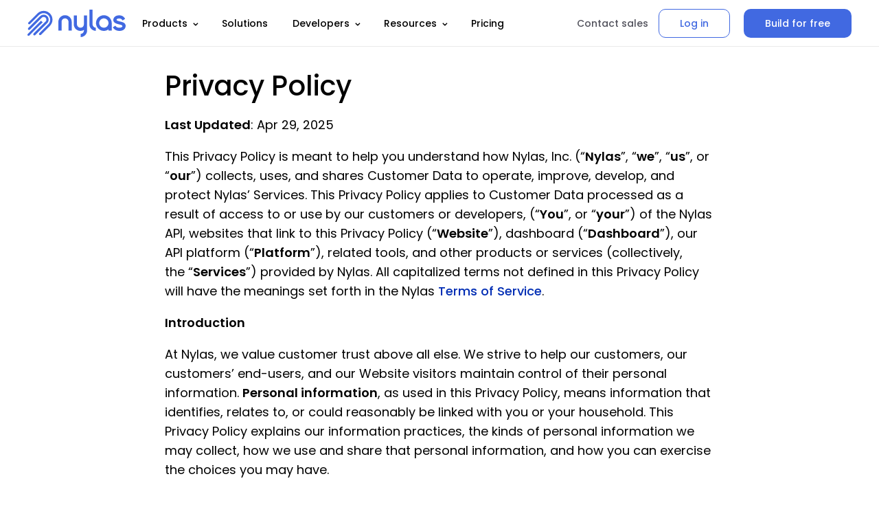

--- FILE ---
content_type: text/html; charset=UTF-8
request_url: https://www.nylas.com/privacy-policy/
body_size: 35968
content:
<!DOCTYPE html>

<html class="no-js" lang="en-US">
	<head>
		<meta charset="UTF-8">
		<meta name="viewport" content="width=device-width, initial-scale=1.0" >
				<meta name='robots' content='index, follow, max-image-preview:large, max-snippet:-1, max-video-preview:-1' />
	<style>img:is([sizes="auto" i], [sizes^="auto," i]) { contain-intrinsic-size: 3000px 1500px }</style>
	
	<!-- This site is optimized with the Yoast SEO plugin v26.1.1 - https://yoast.com/wordpress/plugins/seo/ -->
	<title>Privacy Policy | Nylas</title>
	<meta name="description" content="The Nylas Privacy Policy explains our information practices, the kinds of information we may collect, how we intend to use and share that information, and how you can exercise choices you may have in Customer Data" />
	<link rel="canonical" href="https://www.nylas.com/privacy-policy/" />
	<meta property="og:locale" content="en_US" />
	<meta property="og:type" content="article" />
	<meta property="og:title" content="Privacy Policy | Nylas" />
	<meta property="og:description" content="The Nylas Privacy Policy explains our information practices, the kinds of information we may collect, how we intend to use and share that information, and how you can exercise choices you may have in Customer Data" />
	<meta property="og:url" content="https://www.nylas.com/privacy-policy/" />
	<meta property="og:site_name" content="Nylas" />
	<meta property="article:modified_time" content="2025-10-30T20:24:33+00:00" />
	<meta property="og:image" content="https://www.nylas.com/wp-content/uploads/2022_05_Brand-Launch.png" />
	<meta property="og:image:width" content="2501" />
	<meta property="og:image:height" content="1310" />
	<meta property="og:image:type" content="image/png" />
	<meta name="twitter:card" content="summary_large_image" />
	<meta name="twitter:site" content="@nylas" />
	<meta name="twitter:label1" content="Est. reading time" />
	<meta name="twitter:data1" content="27 minutes" />
	<!-- / Yoast SEO plugin. -->


<script type="text/javascript">
/* <![CDATA[ */
window._wpemojiSettings = {"baseUrl":"https:\/\/s.w.org\/images\/core\/emoji\/16.0.1\/72x72\/","ext":".png","svgUrl":"https:\/\/s.w.org\/images\/core\/emoji\/16.0.1\/svg\/","svgExt":".svg","source":{"concatemoji":"https:\/\/www.nylas.com\/wp-includes\/js\/wp-emoji-release.min.js?ver=6.8.3"}};
/*! This file is auto-generated */
!function(s,n){var o,i,e;function c(e){try{var t={supportTests:e,timestamp:(new Date).valueOf()};sessionStorage.setItem(o,JSON.stringify(t))}catch(e){}}function p(e,t,n){e.clearRect(0,0,e.canvas.width,e.canvas.height),e.fillText(t,0,0);var t=new Uint32Array(e.getImageData(0,0,e.canvas.width,e.canvas.height).data),a=(e.clearRect(0,0,e.canvas.width,e.canvas.height),e.fillText(n,0,0),new Uint32Array(e.getImageData(0,0,e.canvas.width,e.canvas.height).data));return t.every(function(e,t){return e===a[t]})}function u(e,t){e.clearRect(0,0,e.canvas.width,e.canvas.height),e.fillText(t,0,0);for(var n=e.getImageData(16,16,1,1),a=0;a<n.data.length;a++)if(0!==n.data[a])return!1;return!0}function f(e,t,n,a){switch(t){case"flag":return n(e,"\ud83c\udff3\ufe0f\u200d\u26a7\ufe0f","\ud83c\udff3\ufe0f\u200b\u26a7\ufe0f")?!1:!n(e,"\ud83c\udde8\ud83c\uddf6","\ud83c\udde8\u200b\ud83c\uddf6")&&!n(e,"\ud83c\udff4\udb40\udc67\udb40\udc62\udb40\udc65\udb40\udc6e\udb40\udc67\udb40\udc7f","\ud83c\udff4\u200b\udb40\udc67\u200b\udb40\udc62\u200b\udb40\udc65\u200b\udb40\udc6e\u200b\udb40\udc67\u200b\udb40\udc7f");case"emoji":return!a(e,"\ud83e\udedf")}return!1}function g(e,t,n,a){var r="undefined"!=typeof WorkerGlobalScope&&self instanceof WorkerGlobalScope?new OffscreenCanvas(300,150):s.createElement("canvas"),o=r.getContext("2d",{willReadFrequently:!0}),i=(o.textBaseline="top",o.font="600 32px Arial",{});return e.forEach(function(e){i[e]=t(o,e,n,a)}),i}function t(e){var t=s.createElement("script");t.src=e,t.defer=!0,s.head.appendChild(t)}"undefined"!=typeof Promise&&(o="wpEmojiSettingsSupports",i=["flag","emoji"],n.supports={everything:!0,everythingExceptFlag:!0},e=new Promise(function(e){s.addEventListener("DOMContentLoaded",e,{once:!0})}),new Promise(function(t){var n=function(){try{var e=JSON.parse(sessionStorage.getItem(o));if("object"==typeof e&&"number"==typeof e.timestamp&&(new Date).valueOf()<e.timestamp+604800&&"object"==typeof e.supportTests)return e.supportTests}catch(e){}return null}();if(!n){if("undefined"!=typeof Worker&&"undefined"!=typeof OffscreenCanvas&&"undefined"!=typeof URL&&URL.createObjectURL&&"undefined"!=typeof Blob)try{var e="postMessage("+g.toString()+"("+[JSON.stringify(i),f.toString(),p.toString(),u.toString()].join(",")+"));",a=new Blob([e],{type:"text/javascript"}),r=new Worker(URL.createObjectURL(a),{name:"wpTestEmojiSupports"});return void(r.onmessage=function(e){c(n=e.data),r.terminate(),t(n)})}catch(e){}c(n=g(i,f,p,u))}t(n)}).then(function(e){for(var t in e)n.supports[t]=e[t],n.supports.everything=n.supports.everything&&n.supports[t],"flag"!==t&&(n.supports.everythingExceptFlag=n.supports.everythingExceptFlag&&n.supports[t]);n.supports.everythingExceptFlag=n.supports.everythingExceptFlag&&!n.supports.flag,n.DOMReady=!1,n.readyCallback=function(){n.DOMReady=!0}}).then(function(){return e}).then(function(){var e;n.supports.everything||(n.readyCallback(),(e=n.source||{}).concatemoji?t(e.concatemoji):e.wpemoji&&e.twemoji&&(t(e.twemoji),t(e.wpemoji)))}))}((window,document),window._wpemojiSettings);
/* ]]> */
</script>
<style id='wp-emoji-styles-inline-css' type='text/css'>

	img.wp-smiley, img.emoji {
		display: inline !important;
		border: none !important;
		box-shadow: none !important;
		height: 1em !important;
		width: 1em !important;
		margin: 0 0.07em !important;
		vertical-align: -0.1em !important;
		background: none !important;
		padding: 0 !important;
	}
</style>
<link rel='stylesheet' id='wp-block-library-css' href='https://www.nylas.com/wp-includes/css/dist/block-library/style.min.css?ver=6.8.3' type='text/css' media='all' />
<style id='classic-theme-styles-inline-css' type='text/css'>
/*! This file is auto-generated */
.wp-block-button__link{color:#fff;background-color:#32373c;border-radius:9999px;box-shadow:none;text-decoration:none;padding:calc(.667em + 2px) calc(1.333em + 2px);font-size:1.125em}.wp-block-file__button{background:#32373c;color:#fff;text-decoration:none}
</style>
<link rel='stylesheet' id='podcast-archive-css' href='https://www.nylas.com/wp-content/plugins/nylas-podcasts/blocks/podcast-archive/style.css?ver=1747071323' type='text/css' media='all' />
<style id='global-styles-inline-css' type='text/css'>
:root{--wp--preset--aspect-ratio--square: 1;--wp--preset--aspect-ratio--4-3: 4/3;--wp--preset--aspect-ratio--3-4: 3/4;--wp--preset--aspect-ratio--3-2: 3/2;--wp--preset--aspect-ratio--2-3: 2/3;--wp--preset--aspect-ratio--16-9: 16/9;--wp--preset--aspect-ratio--9-16: 9/16;--wp--preset--color--black: #000000;--wp--preset--color--cyan-bluish-gray: #abb8c3;--wp--preset--color--white: #ffffff;--wp--preset--color--pale-pink: #f78da7;--wp--preset--color--vivid-red: #cf2e2e;--wp--preset--color--luminous-vivid-orange: #ff6900;--wp--preset--color--luminous-vivid-amber: #fcb900;--wp--preset--color--light-green-cyan: #7bdcb5;--wp--preset--color--vivid-green-cyan: #00d084;--wp--preset--color--pale-cyan-blue: #8ed1fc;--wp--preset--color--vivid-cyan-blue: #0693e3;--wp--preset--color--vivid-purple: #9b51e0;--wp--preset--gradient--vivid-cyan-blue-to-vivid-purple: linear-gradient(135deg,rgba(6,147,227,1) 0%,rgb(155,81,224) 100%);--wp--preset--gradient--light-green-cyan-to-vivid-green-cyan: linear-gradient(135deg,rgb(122,220,180) 0%,rgb(0,208,130) 100%);--wp--preset--gradient--luminous-vivid-amber-to-luminous-vivid-orange: linear-gradient(135deg,rgba(252,185,0,1) 0%,rgba(255,105,0,1) 100%);--wp--preset--gradient--luminous-vivid-orange-to-vivid-red: linear-gradient(135deg,rgba(255,105,0,1) 0%,rgb(207,46,46) 100%);--wp--preset--gradient--very-light-gray-to-cyan-bluish-gray: linear-gradient(135deg,rgb(238,238,238) 0%,rgb(169,184,195) 100%);--wp--preset--gradient--cool-to-warm-spectrum: linear-gradient(135deg,rgb(74,234,220) 0%,rgb(151,120,209) 20%,rgb(207,42,186) 40%,rgb(238,44,130) 60%,rgb(251,105,98) 80%,rgb(254,248,76) 100%);--wp--preset--gradient--blush-light-purple: linear-gradient(135deg,rgb(255,206,236) 0%,rgb(152,150,240) 100%);--wp--preset--gradient--blush-bordeaux: linear-gradient(135deg,rgb(254,205,165) 0%,rgb(254,45,45) 50%,rgb(107,0,62) 100%);--wp--preset--gradient--luminous-dusk: linear-gradient(135deg,rgb(255,203,112) 0%,rgb(199,81,192) 50%,rgb(65,88,208) 100%);--wp--preset--gradient--pale-ocean: linear-gradient(135deg,rgb(255,245,203) 0%,rgb(182,227,212) 50%,rgb(51,167,181) 100%);--wp--preset--gradient--electric-grass: linear-gradient(135deg,rgb(202,248,128) 0%,rgb(113,206,126) 100%);--wp--preset--gradient--midnight: linear-gradient(135deg,rgb(2,3,129) 0%,rgb(40,116,252) 100%);--wp--preset--font-size--small: 13px;--wp--preset--font-size--medium: 20px;--wp--preset--font-size--large: 36px;--wp--preset--font-size--x-large: 42px;--wp--preset--spacing--20: 0.44rem;--wp--preset--spacing--30: 0.67rem;--wp--preset--spacing--40: 1rem;--wp--preset--spacing--50: 1.5rem;--wp--preset--spacing--60: 2.25rem;--wp--preset--spacing--70: 3.38rem;--wp--preset--spacing--80: 5.06rem;--wp--preset--shadow--natural: 6px 6px 9px rgba(0, 0, 0, 0.2);--wp--preset--shadow--deep: 12px 12px 50px rgba(0, 0, 0, 0.4);--wp--preset--shadow--sharp: 6px 6px 0px rgba(0, 0, 0, 0.2);--wp--preset--shadow--outlined: 6px 6px 0px -3px rgba(255, 255, 255, 1), 6px 6px rgba(0, 0, 0, 1);--wp--preset--shadow--crisp: 6px 6px 0px rgba(0, 0, 0, 1);}:where(.is-layout-flex){gap: 0.5em;}:where(.is-layout-grid){gap: 0.5em;}body .is-layout-flex{display: flex;}.is-layout-flex{flex-wrap: wrap;align-items: center;}.is-layout-flex > :is(*, div){margin: 0;}body .is-layout-grid{display: grid;}.is-layout-grid > :is(*, div){margin: 0;}:where(.wp-block-columns.is-layout-flex){gap: 2em;}:where(.wp-block-columns.is-layout-grid){gap: 2em;}:where(.wp-block-post-template.is-layout-flex){gap: 1.25em;}:where(.wp-block-post-template.is-layout-grid){gap: 1.25em;}.has-black-color{color: var(--wp--preset--color--black) !important;}.has-cyan-bluish-gray-color{color: var(--wp--preset--color--cyan-bluish-gray) !important;}.has-white-color{color: var(--wp--preset--color--white) !important;}.has-pale-pink-color{color: var(--wp--preset--color--pale-pink) !important;}.has-vivid-red-color{color: var(--wp--preset--color--vivid-red) !important;}.has-luminous-vivid-orange-color{color: var(--wp--preset--color--luminous-vivid-orange) !important;}.has-luminous-vivid-amber-color{color: var(--wp--preset--color--luminous-vivid-amber) !important;}.has-light-green-cyan-color{color: var(--wp--preset--color--light-green-cyan) !important;}.has-vivid-green-cyan-color{color: var(--wp--preset--color--vivid-green-cyan) !important;}.has-pale-cyan-blue-color{color: var(--wp--preset--color--pale-cyan-blue) !important;}.has-vivid-cyan-blue-color{color: var(--wp--preset--color--vivid-cyan-blue) !important;}.has-vivid-purple-color{color: var(--wp--preset--color--vivid-purple) !important;}.has-black-background-color{background-color: var(--wp--preset--color--black) !important;}.has-cyan-bluish-gray-background-color{background-color: var(--wp--preset--color--cyan-bluish-gray) !important;}.has-white-background-color{background-color: var(--wp--preset--color--white) !important;}.has-pale-pink-background-color{background-color: var(--wp--preset--color--pale-pink) !important;}.has-vivid-red-background-color{background-color: var(--wp--preset--color--vivid-red) !important;}.has-luminous-vivid-orange-background-color{background-color: var(--wp--preset--color--luminous-vivid-orange) !important;}.has-luminous-vivid-amber-background-color{background-color: var(--wp--preset--color--luminous-vivid-amber) !important;}.has-light-green-cyan-background-color{background-color: var(--wp--preset--color--light-green-cyan) !important;}.has-vivid-green-cyan-background-color{background-color: var(--wp--preset--color--vivid-green-cyan) !important;}.has-pale-cyan-blue-background-color{background-color: var(--wp--preset--color--pale-cyan-blue) !important;}.has-vivid-cyan-blue-background-color{background-color: var(--wp--preset--color--vivid-cyan-blue) !important;}.has-vivid-purple-background-color{background-color: var(--wp--preset--color--vivid-purple) !important;}.has-black-border-color{border-color: var(--wp--preset--color--black) !important;}.has-cyan-bluish-gray-border-color{border-color: var(--wp--preset--color--cyan-bluish-gray) !important;}.has-white-border-color{border-color: var(--wp--preset--color--white) !important;}.has-pale-pink-border-color{border-color: var(--wp--preset--color--pale-pink) !important;}.has-vivid-red-border-color{border-color: var(--wp--preset--color--vivid-red) !important;}.has-luminous-vivid-orange-border-color{border-color: var(--wp--preset--color--luminous-vivid-orange) !important;}.has-luminous-vivid-amber-border-color{border-color: var(--wp--preset--color--luminous-vivid-amber) !important;}.has-light-green-cyan-border-color{border-color: var(--wp--preset--color--light-green-cyan) !important;}.has-vivid-green-cyan-border-color{border-color: var(--wp--preset--color--vivid-green-cyan) !important;}.has-pale-cyan-blue-border-color{border-color: var(--wp--preset--color--pale-cyan-blue) !important;}.has-vivid-cyan-blue-border-color{border-color: var(--wp--preset--color--vivid-cyan-blue) !important;}.has-vivid-purple-border-color{border-color: var(--wp--preset--color--vivid-purple) !important;}.has-vivid-cyan-blue-to-vivid-purple-gradient-background{background: var(--wp--preset--gradient--vivid-cyan-blue-to-vivid-purple) !important;}.has-light-green-cyan-to-vivid-green-cyan-gradient-background{background: var(--wp--preset--gradient--light-green-cyan-to-vivid-green-cyan) !important;}.has-luminous-vivid-amber-to-luminous-vivid-orange-gradient-background{background: var(--wp--preset--gradient--luminous-vivid-amber-to-luminous-vivid-orange) !important;}.has-luminous-vivid-orange-to-vivid-red-gradient-background{background: var(--wp--preset--gradient--luminous-vivid-orange-to-vivid-red) !important;}.has-very-light-gray-to-cyan-bluish-gray-gradient-background{background: var(--wp--preset--gradient--very-light-gray-to-cyan-bluish-gray) !important;}.has-cool-to-warm-spectrum-gradient-background{background: var(--wp--preset--gradient--cool-to-warm-spectrum) !important;}.has-blush-light-purple-gradient-background{background: var(--wp--preset--gradient--blush-light-purple) !important;}.has-blush-bordeaux-gradient-background{background: var(--wp--preset--gradient--blush-bordeaux) !important;}.has-luminous-dusk-gradient-background{background: var(--wp--preset--gradient--luminous-dusk) !important;}.has-pale-ocean-gradient-background{background: var(--wp--preset--gradient--pale-ocean) !important;}.has-electric-grass-gradient-background{background: var(--wp--preset--gradient--electric-grass) !important;}.has-midnight-gradient-background{background: var(--wp--preset--gradient--midnight) !important;}.has-small-font-size{font-size: var(--wp--preset--font-size--small) !important;}.has-medium-font-size{font-size: var(--wp--preset--font-size--medium) !important;}.has-large-font-size{font-size: var(--wp--preset--font-size--large) !important;}.has-x-large-font-size{font-size: var(--wp--preset--font-size--x-large) !important;}
:where(.wp-block-post-template.is-layout-flex){gap: 1.25em;}:where(.wp-block-post-template.is-layout-grid){gap: 1.25em;}
:where(.wp-block-columns.is-layout-flex){gap: 2em;}:where(.wp-block-columns.is-layout-grid){gap: 2em;}
:root :where(.wp-block-pullquote){font-size: 1.5em;line-height: 1.6;}
</style>
<link rel='stylesheet' id='guest_author_styles-css' href='https://www.nylas.com/wp-content/plugins/guest-author-name-premium/assets/guest-author.css?ver=1.0.2' type='text/css' media='all' />
<link rel='stylesheet' id='tabs-css' href='https://www.nylas.com/wp-content/themes/nylas/assets/css/tabs.css?ver=6.8.3' type='text/css' media='all' />
<link rel='stylesheet' id='aos-css' href='https://www.nylas.com/wp-content/themes/nylas/assets/css/aos.css?ver=6.8.3' type='text/css' media='all' />
<link rel='stylesheet' id='style-css' href='https://www.nylas.com/wp-content/themes/nylas/assets/build/css/styles.css?ver=1753121298' type='text/css' media='all' />
<link rel='stylesheet' id='tablepress-default-css' href='https://www.nylas.com/wp-content/tablepress-combined.min.css?ver=8' type='text/css' media='all' />
<link rel='stylesheet' id='enlighterjs-css' href='https://www.nylas.com/wp-content/plugins/enlighter/cache/enlighterjs.min.css?ver=x39isjPWyn9K6ve' type='text/css' media='all' />
<script type="text/javascript" src="https://www.nylas.com/wp-includes/js/jquery/jquery.min.js?ver=3.7.1" id="jquery-core-js"></script>
<script type="text/javascript" src="https://www.nylas.com/wp-includes/js/jquery/jquery-migrate.min.js?ver=3.4.1" id="jquery-migrate-js"></script>
<script type="text/javascript" src="https://www.nylas.com/wp-content/themes/nylas/assets/js/gwv-polyfill.1.1.0.js?ver=1.1.0" id="gwv-polyfill-js"></script>
<link rel="EditURI" type="application/rsd+xml" title="RSD" href="https://www.nylas.com/xmlrpc.php?rsd" />
<meta name="generator" content="WordPress 6.8.3" />
<link rel='shortlink' href='https://www.nylas.com/?p=60' />
<link rel="alternate" title="oEmbed (JSON)" type="application/json+oembed" href="https://www.nylas.com/wp-json/oembed/1.0/embed?url=https%3A%2F%2Fwww.nylas.com%2Fprivacy-policy%2F" />
<link rel="alternate" title="oEmbed (XML)" type="text/xml+oembed" href="https://www.nylas.com/wp-json/oembed/1.0/embed?url=https%3A%2F%2Fwww.nylas.com%2Fprivacy-policy%2F&#038;format=xml" />
<meta name="generator" content="Redux 4.5.8" />	
<link rel="preconnect" href="https://fonts.googleapis.com" crossorigin />
<link rel="preconnect" href="https://fonts.gstatic.com" crossorigin>
<link rel="preconnect" href="https://www.googletagmanager.com" crossorigin />
<meta name="generator" content="Elementor 3.32.4; features: e_font_icon_svg, additional_custom_breakpoints; settings: css_print_method-external, google_font-enabled, font_display-swap">

<!-- Schema & Structured Data For WP v1.51 - -->
<script type="application/ld+json" class="saswp-schema-markup-output">
[{"@context":"https:\/\/schema.org\/","@type":"BreadcrumbList","@id":"https:\/\/www.nylas.com\/privacy-policy\/#breadcrumb","itemListElement":[{"@type":"ListItem","position":1,"item":{"@id":"https:\/\/www.nylas.com","name":"Nylas"}},{"@type":"ListItem","position":2,"item":{"@id":"https:\/\/www.nylas.com\/privacy-policy\/","name":"Privacy Policy | Nylas"}}]},

{"@context":"https:\/\/schema.org\/","@type":"WebPage","@id":"https:\/\/www.nylas.com\/privacy-policy\/#webpage","name":"Privacy Policy | Nylas","url":"https:\/\/www.nylas.com\/privacy-policy\/","lastReviewed":"2025-10-30T13:24:33-07:00","dateCreated":"2019-06-28T16:23:33-07:00","inLanguage":"en-US","description":"The Nylas Privacy Policy explains our information practices, the kinds of information we may collect, how we intend to use and share that information, and how you can exercise choices you may have in Customer Data","keywords":"","mainEntity":{"@type":"Article","mainEntityOfPage":"https:\/\/www.nylas.com\/privacy-policy\/","headline":"Privacy Policy | Nylas","description":"The Nylas Privacy Policy explains our information practices, the kinds of information we may collect, how we intend to use and share that information, and how you can exercise choices you may have in Customer Data","keywords":"","datePublished":"2019-06-28T16:23:33-07:00","dateModified":"2025-10-30T13:24:33-07:00","author":{"@type":"Person","name":"Nylas","url":"https:\/\/www.nylas.com\/blog\/author\/past_employee_posts\/","sameAs":[],"image":{"@type":"ImageObject","url":"https:\/\/www.nylas.com\/wp-content\/uploads\/brandmark-150x150.png","height":96,"width":96}},"publisher":{"@type":"Organization","name":"Nylas","url":"https:\/\/www.nylas.com"}},"reviewedBy":{"@type":"Organization","name":"Nylas","url":"https:\/\/www.nylas.com"},"publisher":{"@type":"Organization","name":"Nylas","url":"https:\/\/www.nylas.com"}}]
</script>

			<style>
				.e-con.e-parent:nth-of-type(n+4):not(.e-lazyloaded):not(.e-no-lazyload),
				.e-con.e-parent:nth-of-type(n+4):not(.e-lazyloaded):not(.e-no-lazyload) * {
					background-image: none !important;
				}
				@media screen and (max-height: 1024px) {
					.e-con.e-parent:nth-of-type(n+3):not(.e-lazyloaded):not(.e-no-lazyload),
					.e-con.e-parent:nth-of-type(n+3):not(.e-lazyloaded):not(.e-no-lazyload) * {
						background-image: none !important;
					}
				}
				@media screen and (max-height: 640px) {
					.e-con.e-parent:nth-of-type(n+2):not(.e-lazyloaded):not(.e-no-lazyload),
					.e-con.e-parent:nth-of-type(n+2):not(.e-lazyloaded):not(.e-no-lazyload) * {
						background-image: none !important;
					}
				}
			</style>
			<link rel="icon" href="https://www.nylas.com/wp-content/uploads/favicon-1-150x150.png" sizes="32x32" />
<link rel="icon" href="https://www.nylas.com/wp-content/uploads/favicon-1-300x300.png" sizes="192x192" />
<link rel="apple-touch-icon" href="https://www.nylas.com/wp-content/uploads/favicon-1-300x300.png" />
<meta name="msapplication-TileImage" content="https://www.nylas.com/wp-content/uploads/favicon-1-300x300.png" />
		<style type="text/css" id="wp-custom-css">
			/*Temp styles for phase 1a*/
.page-template-template-casestudy h6 {
  color:white;
}
#blog-subscribe-container .mktoForm #Email::-webkit-input-placeholder {
    color:white;
}
#blog-subscribe-container .mktoForm #Email::-moz-placeholder {
    color:white;
}
#blog-subscribe-container .mktoForm #Email:-ms-input-placeholder {
    color:white;
}
#blog-subscribe-container .mktoForm #Email::-ms-input-placeholder {
    color:white;
}
#blog-subscribe-container .mktoForm #Email::placeholder {
    color:white;
}

#blog-subscribe-container .mktoForm #Email{
	color:white;
}
#blog-subscribe-container .mktoForm .mktoError .mktoErrorMsg {
	color:white!important;
}

.page-template-template-solutions{
	margin-top:50px;
	border-top:solid thin transparent;
}

.page-template-template-form-gated .form-header {
	background:white!important;
}

.press-release-single {
	background-color:#f7f7f7;
}



@media screen and (max-width:700px){
	
    .page-template-template-roi .company_sizes__ul {
			margin-top:15px!important;
        flex-direction:row!important;
        flex-wrap:wrap!important;
    }
    .page-template-template-roi .company_sizes__ul li{
        margin:15px!important;
    }
    .page-template-template-roi .roi-calculator__button{
        margin-bottom:50px!important;
    }

	.main-nav #menu-item-10434 .main-menu-drop {
	width: 100%
}

}

/*Stycky TOC for Evergreen Template */

.page-template-template-everngreen .sticky-element-inner {
    position:sticky;
		top:66px;
}

.page-template-template-everngreen .sticky-element { 

    align-self:stretch;

}

.page-template-template-everngreen .sticky-element-wrap-css {

position:relative;

}

.page-template-template-everngreen .main--no-padding, .page-template-template-everngreen .wrapper  { 
	
	overflow:visible;
} 

 .no-touch .main-header-links .menu-item-12073 a:not(.button-link):hover {
	
	color:#fff;
}

li#menu-item-12073 {
	padding: 10px 0px;
}

.menu-item-12073 a{
	
padding: 10px 30px;

}

.section-light-blue {
	
	background-color: #f6f8fd;
}

.page-id-9569 .newsroom-liked-section .wave, .page-id-9962 .newsroom-liked-section .wave {
	
	display:none;
}

section.use-case-product--module .heading-wrap small {
	font-size: 16px;
}

@media screen and (min-width: 1200px) {
section.hero-section .breadcrumbs-wrap {
    top: 100px;
	
}
}

.hs-button:hover {
background: #fff !important;
border: 1px solid #4169e1 !important;
color: #4169e1 !important;
cursor: pointer;
}
.hs-button {
border: 1px solid #4169e1 !important;
}

/* API Guide */

.apig-page-content h1 {
    
    color: #293056 !important;
    
}

.apig-page-content h2 {
    
 border-bottom: 2px solid #DDE0EE;
 width: fit-content;
color: #293056 !important;
margin-top: 40px;

}

.agip-code-module.developer-api-prod--module .heading-wrap h2, .product-promo-banner h2   {
    border: none;
    padding: 0;
	  margin-top: 0;
}

.apig-page-content ul li {

    padding-bottom: 10px;

}

.apig-page-content ul {

    padding-top: 10px;

}

.apig-menu-content ul a {
	padding: .6rem .5rem;
}

@media screen and (max-width:800px){
	

	.main-nav #menu-item-10434 .main-menu-drop {
	width: 100%
}
 .template--use-case-lander .nylas-buttons {
	display: grid
}
	.nylas-button.nylas-button--arrow {
		margin:auto;
	}
	
}

	.main-nav .drop-menu-list p {
		font-size: 14px;
	
}

.lp-hero-module__banner-info p {
 font-size: 16px;
	
}

.main-nav .main-nav-columns img {
    
    filter: none;

}

select#country___hubspot-233f68cd-2d1c-4526-b8aa-dc90d695a52d {
	height: 50px !important;
  margin: 0px !important;
}

.apig-header-title .apig-header-icon, .apig-header-title svg

{
	width: 50px;
	margin-left: 10px;
}

@media only screen and (min-width: 1024px) {
    .press-release-sidebar .share-box {
        padding: 20px 20px;
    }
}

.header-featured-content .image {
	background-size: contain;
}

.np-authors.np-desktop {
	padding-top: 20px;
}

.blog-press-release-details-section .press-release-content h2 {
	margin: 30px 0;
}

h2#ready-to-get-started {
	margin: 0 0 15px 0;
}

@media only screen and (min-width: 1200px) {
    .leadership-section .team-list .item {
        
        width: calc(25% - 40px);
    }
}
		</style>
						<style type="text/css" id="c4wp-checkout-css">
					.woocommerce-checkout .c4wp_captcha_field {
						margin-bottom: 10px;
						margin-top: 15px;
						position: relative;
						display: inline-block;
					}
				</style>
							<style type="text/css" id="c4wp-v3-lp-form-css">
				.login #login, .login #lostpasswordform {
					min-width: 350px !important;
				}
				.wpforms-field-c4wp iframe {
					width: 100% !important;
				}
			</style>
					            <script>
		!function(){var analytics=window.analytics=window.analytics||[];if(!analytics.initialize)if(analytics.invoked)window.console&&console.error&&console.error("Segment snippet included twice.");else{analytics.invoked=!0;analytics.methods=["trackSubmit","trackClick","trackLink","trackForm","pageview","identify","reset","group","track","ready","alias","debug","page","once","off","on","addSourceMiddleware","addIntegrationMiddleware","setAnonymousId","addDestinationMiddleware"];analytics.factory=function(e){return function(){var t=Array.prototype.slice.call(arguments);t.unshift(e);analytics.push(t);return analytics}};for(var e=0;e<analytics.methods.length;e++){var key=analytics.methods[e];analytics[key]=analytics.factory(key)}analytics.load=function(key,e){var t=document.createElement("script");t.type="text/javascript";t.async=!0;t.src="https://cdn.segment.com/analytics.js/v1/" + key + "/analytics.min.js";var n=document.getElementsByTagName("script")[0];n.parentNode.insertBefore(t,n);analytics._loadOptions=e};analytics._writeKey="EjY6shL6jO55pw7LuKXETLkhvYAaGuqr";;analytics.SNIPPET_VERSION="4.15.3";
		analytics.load("EjY6shL6jO55pw7LuKXETLkhvYAaGuqr");
		analytics.page();
		}}();
	</script>
        <!-- <script src="https://js.qualified.com/qualified.js?token=C8Zh5jUb7EKvA5Vm"></script> -->
        <!-- Google Tag Manager -->
            <script>(function(w,d,s,l,i){w[l]=w[l]||[];w[l].push({'gtm.start':
            new Date().getTime(),event:'gtm.js'});var f=d.getElementsByTagName(s)[0],
            j=d.createElement(s),dl=l!='dataLayer'?'&l='+l:'';j.async=true;j.src=
            'https://www.googletagmanager.com/gtm.js?id='+i+dl;f.parentNode.insertBefore(j,f);
            })(window,document,'script','dataLayer','GTM-WQ6VGV2');</script> 
		<!-- End Google Tag Manager -->

		<!-- HOTJAR-->
		<!-- <script>
			(function(h,o,t,j,a,r){
				h.hj=h.hj||function(){(h.hj.q=h.hj.q||[]).push(arguments)};
				h._hjSettings={hjid:2683626,hjsv:6};
				a=o.getElementsByTagName('head')[0];
				r=o.createElement('script');r.async=1;
				r.src=t+h._hjSettings.hjid+j+h._hjSettings.hjsv;
				a.appendChild(r);
			})(window,document,'https://static.hotjar.com/c/hotjar-','.js?sv=');
		</script> -->
		<!-- END HOTJAR-->
        <script>
        // (function(w, q) {
        //     w['QualifiedObject'] = q;
        //     w[q] = w[q] || function() {
        //         (w[q].q = w[q].q || []).push(arguments)
        //     };
        // })(window, 'qualified')
    </script>
    
		
	
	<meta name="traceparent" content="00-9b28fb75cdf734880000001766504687-9b28fb75cdf73488-01"></head>

	
	<body class="privacy-policy wp-singular page-template page-template-template-default-dark page-template-template-default-dark-php page page-id-60 wp-embed-responsive wp-theme-nylas guest-author-post eio-default elementor-default elementor-kit-37372">
		<!-- Google Tag Manager (noscript) -->
		<noscript><iframe src="https://www.googletagmanager.com/ns.html?id=GTM-WQ6VGV2"
		height="0" width="0" style="display:none;visibility:hidden"></iframe></noscript>
		<!-- End Google Tag Manager (noscript) -->
		            <div class="main-header-box">
                                    <header class="main-header ">
        <div class="main-header-holder">
                            <strong class="main-logo">
                    <a href="https://www.nylas.com/">
                        <!-- <img src="https://www.nylas.com/wp-content/uploads/main-logo.svg"
                             alt="Nylas"> -->
                        <svg width="143" height="40" viewBox="0 0 143 40" fill="none" xmlns="http://www.w3.org/2000/svg">
<g clip-path="url(#clip0_962_839)">
<path d="M142.412 21.2841C142.027 20.5676 141.488 19.9445 140.834 19.459C140.14 18.9509 139.369 18.556 138.55 18.289C137.682 18.0021 136.788 17.7528 135.892 17.5505C134.891 17.3153 133.868 17.0578 132.85 16.7815C131.813 16.5016 130.951 16.1488 130.292 15.7314C130.049 15.6138 129.768 15.3692 129.768 14.8165C129.77 14.5954 129.824 14.3779 129.926 14.1815L129.944 14.1509C130.18 13.8217 130.55 13.5312 131.091 13.262C131.631 12.9927 132.412 12.8633 133.486 12.8633C134.333 12.8633 135.059 12.9809 135.642 13.209C136.164 13.4027 136.649 13.6843 137.075 14.0416C137.431 14.3473 137.737 14.7068 137.982 15.107C138.144 15.3774 138.29 15.6326 138.415 15.8678L142.149 13.4525C141.893 12.8859 141.576 12.3482 141.205 11.8485C140.716 11.1918 140.131 10.6109 139.471 10.1246C138.701 9.56151 137.848 9.12116 136.942 8.81934C135.962 8.4795 134.797 8.30664 133.484 8.30664C131.94 8.30664 130.64 8.51478 129.618 8.924C128.596 9.33322 127.763 9.83533 127.14 10.4104C126.564 10.9286 126.09 11.55 125.743 12.2424C125.464 12.7978 125.249 13.3828 125.102 13.9863C125.075 14.1474 125.046 14.3391 125.017 14.5366C124.991 14.7142 124.977 14.8934 124.976 15.0729C124.976 16.1241 125.24 17.012 125.762 17.7093C126.309 18.4357 126.995 19.0471 127.78 19.5084C128.619 20.0031 129.516 20.3922 130.451 20.6667C131.427 20.9572 132.361 21.2064 133.228 21.4075C134.072 21.611 134.88 21.8179 135.632 22.0237C136.306 22.192 136.948 22.4702 137.531 22.8468C137.984 23.1996 138.209 23.6135 138.209 24.0992C138.218 24.3375 138.167 24.5741 138.061 24.7881C137.955 25.002 137.798 25.1867 137.604 25.3257C137.222 25.601 136.797 25.8126 136.346 25.9524C135.88 26.1033 135.398 26.2023 134.91 26.2476C134.438 26.2923 134.044 26.3146 133.743 26.3146C132.95 26.3308 132.159 26.2394 131.39 26.043C130.845 25.8998 130.322 25.6843 129.834 25.4021C129.479 25.1971 129.16 24.9353 128.89 24.6272C128.722 24.431 128.569 24.2236 128.43 24.0063L128 23.3819L124.271 25.7949C124.613 26.3234 124.983 26.8337 125.38 27.3236C125.928 27.9941 126.57 28.583 127.285 29.0722C128.133 29.6508 129.059 30.105 130.036 30.4209C131.091 30.7737 132.337 30.956 133.739 30.956C134.769 30.9679 135.798 30.8669 136.806 30.6549C137.608 30.4846 138.387 30.2193 139.125 29.8647C139.723 29.5768 140.273 29.1997 140.757 28.7464C141.163 28.3607 141.528 27.9334 141.845 27.4717C142.529 26.4353 142.924 25.2367 142.992 23.9981C142.999 22.9233 142.802 22.0049 142.412 21.2841Z" fill="#4169E1"/>
<path d="M54.6917 8.13477C52.1153 8.13788 49.6453 9.15924 47.8235 10.9748C46.0016 12.7904 44.9768 15.252 44.9736 17.8196V30.5113H49.6262V17.8196C49.6262 16.4808 50.1599 15.1967 51.1099 14.25C52.0598 13.3033 53.3483 12.7714 54.6917 12.7714C56.0352 12.7714 57.3237 13.3033 58.2736 14.25C59.2236 15.1967 59.7573 16.4808 59.7573 17.8196V30.5113H64.4099V17.8196C64.4067 15.252 63.3819 12.7904 61.56 10.9748C59.7382 9.15924 57.2682 8.13788 54.6917 8.13477Z" fill="#4169E1"/>
<path d="M111.222 8.13477C109.431 8.13492 107.665 8.55377 106.065 9.35765C104.466 10.1615 103.078 11.328 102.013 12.7635C100.948 14.1989 100.236 15.8632 99.9339 17.6228C99.6315 19.3823 99.7475 21.1879 100.272 22.8947C100.797 24.6014 101.717 26.1617 102.957 27.4501C104.196 28.7385 105.722 29.7192 107.411 30.3133C109.101 30.9074 110.906 31.0984 112.683 30.871C114.459 30.6436 116.158 30.004 117.641 29.0038L118.022 28.7451V30.5089H122.675V19.5494C122.672 16.5232 121.464 13.6218 119.317 11.4819C117.17 9.34194 114.259 8.13819 111.222 8.13477ZM111.222 26.3262C109.877 26.3264 108.562 25.9291 107.443 25.1844C106.325 24.4397 105.453 23.3811 104.938 22.1426C104.423 20.904 104.288 19.5411 104.551 18.2262C104.813 16.9113 105.461 15.7034 106.412 14.7555C107.363 13.8075 108.575 13.1619 109.895 12.9004C111.214 12.6389 112.582 12.7732 113.824 13.2864C115.067 13.7996 116.129 14.6685 116.877 15.7833C117.624 16.8981 118.023 18.2087 118.022 19.5494C118.02 21.346 117.303 23.0685 116.028 24.3389C114.754 25.6093 113.025 26.324 111.222 26.3262Z" fill="#4169E1"/>
<path d="M94.7951 21.2841V0H90.1484V21.2841C90.1512 23.8094 91.1427 26.234 92.9117 28.0421C94.6808 29.8501 97.088 30.899 99.6211 30.9654V26.3206C98.3223 26.2573 97.0975 25.6995 96.1994 24.7622C95.3014 23.825 94.7987 22.58 94.7951 21.2841Z" fill="#4169E1"/>
<path d="M86.7883 8.58398H82.1995V21.3039C82.1995 23.4746 80.7918 25.4337 78.7776 26.0687C77.1575 26.579 75.4737 26.3192 74.1475 25.3537C73.5057 24.8848 72.9833 24.2722 72.6224 23.5653C72.2615 22.8584 72.0721 22.077 72.0696 21.2839V8.58398H67.417V21.2439C67.417 25.6324 70.2949 29.4753 74.4165 30.5948C76.9676 31.2862 79.6083 30.9887 81.8372 29.7552L82.1995 29.5541V30.3173C82.1975 31.6132 81.6963 32.8589 80.7993 33.7972C79.9023 34.7355 78.6781 35.2948 77.3794 35.3596V39.9998C79.9127 39.933 82.32 38.884 84.0892 37.0758C85.8585 35.2676 86.8501 32.8428 86.8532 30.3173V9.03906H86.681L86.7883 8.58398Z" fill="#4169E1"/>
<path d="M32.6844 5.55139C31.4962 4.36226 30.0832 3.41979 28.527 2.77853C26.9709 2.13726 25.3027 1.80994 23.6188 1.8155C21.9349 1.80981 20.2665 2.13707 18.7104 2.77834C17.1543 3.41962 15.7413 4.36216 14.5532 5.55139L1.44269 18.6158C1.1346 18.9241 0.962009 19.3417 0.962894 19.7768C0.963779 20.2119 1.13806 20.6289 1.44741 20.9359C1.75675 21.2429 2.17582 21.4149 2.61241 21.4141C3.04901 21.4132 3.46737 21.2395 3.77546 20.9312L16.8848 7.86677C18.6808 6.12697 21.092 5.16174 23.5966 5.17984C26.1012 5.19795 28.4981 6.19794 30.2686 7.96351C32.0392 9.72909 33.0411 12.1183 33.0578 14.6144C33.0744 17.1105 32.1044 19.5128 30.3575 21.3016L17.2482 34.3661C16.9392 34.6734 16.7653 35.0905 16.7649 35.5256C16.7644 35.9607 16.9374 36.3782 17.2458 36.6861C17.5542 36.9941 17.9728 37.1674 18.4094 37.1678C18.846 37.1683 19.2649 36.9958 19.5739 36.6885L32.6844 23.6205C35.0851 21.2225 36.4333 17.9734 36.4333 14.586C36.4333 11.1985 35.0851 7.94943 32.6844 5.55139Z" fill="#4169E1"/>
<path d="M30.8477 14.5814C30.8478 13.1562 30.4236 11.763 29.629 10.5781C28.8344 9.3931 27.705 8.46962 26.3836 7.92443C25.0623 7.37925 23.6084 7.23686 22.2058 7.51528C20.8033 7.7937 19.5151 8.48041 18.5042 9.48855L1.0857 26.8474C0.792938 27.158 0.633026 27.57 0.639859 27.996C0.646691 28.4221 0.819731 28.8287 1.1223 29.1298C1.42487 29.4309 1.8332 29.6027 2.26073 29.6089C2.68826 29.615 3.10139 29.4551 3.41257 29.1628L20.6399 12.0144L20.6671 11.9827C20.7202 11.9227 20.7721 11.8651 20.8299 11.8039C20.8877 11.7428 20.9632 11.6863 21.034 11.6205L21.073 11.5852C21.8129 10.9602 22.7582 10.6293 23.7278 10.6559C24.6973 10.6824 25.623 11.0646 26.3273 11.7291C27.0317 12.3936 27.4653 13.2938 27.545 14.2571C27.6246 15.2205 27.3449 16.1792 26.7592 16.9497L26.7474 16.9662C26.6425 17.1048 26.5286 17.2364 26.4064 17.3601C26.2786 17.4865 26.1426 17.6044 25.9993 17.7129L8.98787 34.7226C8.6793 35.0301 8.50596 35.4471 8.50596 35.882C8.50596 36.3169 8.6793 36.734 8.98787 37.0415C9.29643 37.349 9.71493 37.5217 10.1513 37.5217C10.5877 37.5217 11.0062 37.349 11.3147 37.0415L28.7321 19.6826C29.4059 19.0141 29.9399 18.219 30.303 17.3434C30.6662 16.4677 30.8514 15.5289 30.8477 14.5814Z" fill="#4169E1"/>
<path d="M21.9847 18.1574C21.1168 17.7706 20.4224 17.0786 20.0343 16.2136L19.9163 15.9561L0.674748 35.1329C0.306608 35.489 0.0721262 35.96 0.0104335 36.4676C-0.0208502 36.6917 -0.000793865 36.9199 0.0690973 37.1352C0.138988 37.3505 0.256899 37.5472 0.413978 37.7105C0.554816 37.8459 0.721192 37.9521 0.903476 38.0229C1.08576 38.0937 1.28034 38.1279 1.47594 38.1233C2.05612 38.1088 2.60722 37.8672 3.00988 37.4506L22.2432 18.275L21.9847 18.1574Z" fill="#4169E1"/>
</g>
<defs>
<clipPath id="clip0_962_839">
<rect width="143" height="40" fill="white"/>
</clipPath>
</defs>
</svg>
                    </a>
                </strong>
                        <div class="main-nav-holder" style="background-image: url(https://www.nylas.com/wp-content/uploads/mobile-menu-bg.svg);">
                <div class="main-nav-wrap">
                    <div class="main-nav">
                        <ul id="menu-main_menu" class=""><li class="menu-item menu-item-type-post_type menu-item-object-page menu-item-10434 menu-item-has-children"  id="menu-item-10434"><a href="https://www.nylas.com/products/">Products</a>            <div class="main-menu-drop">
                                <div class="main-menu-drop-container">
                    <div class="drop-menu-list">
                                                    <div class="main-nav-columns">
                                                                                                            <div class="item active">
                                            <div class="subtitle">Products</div>
                                            <ul style="display: block;">
                                                                                                                                                            <li>
                                                            <a href="/products/email-api/"  ><img src="https://www.nylas.com/wp-content/uploads/nylas-email-api.svg" alt="">Email API</a>                                                                                                                    </li>
                                                                                                                                                                                                                <li>
                                                            <a href="/products/calendar-api/"  ><img src="https://www.nylas.com/wp-content/uploads/nylas-calendar-api.svg" alt="">Calendar API</a>                                                                                                                    </li>
                                                                                                                                                                                                                <li>
                                                            <a href="https://www.nylas.com/products/contacts-api/"  ><img src="https://www.nylas.com/wp-content/uploads/nylas-contacts-api.svg" alt="">Contacts API </a>                                                                                                                    </li>
                                                                                                                                                                                                                <li>
                                                            <a href="https://www.nylas.com/products/scheduler/"  ><img src="https://www.nylas.com/wp-content/uploads/nylas-scheduler-api.svg" alt="">Scheduler</a>                                                                                                                    </li>
                                                                                                                                                                                                                <li>
                                                            <a href="https://www.nylas.com/products/notetaker-api/"  ><img src="https://www.nylas.com/wp-content/uploads/nylas-notetaker-api.svg" alt="">Notetaker API</a>                                                                                                                    </li>
                                                                                                                                                </ul>
                                        </div>
                                                                                                                                                <div class="item">
                                            <div class="subtitle">Integrations</div>
                                            <ul >
                                                                                                                                                            <li>
                                                            <a href="https://www.nylas.com/integrations/gmail-api/"  ><img src="https://www.nylas.com/wp-content/uploads/gmail-email-calendar.png" alt="">Google email & calendar integration￼</a>                                                                                                                    </li>
                                                                                                                                                                                                                <li>
                                                            <a href="https://www.nylas.com/integrations/outlook-email-api/"  ><img src="https://www.nylas.com/wp-content/uploads/icon_outlook-150x124.png" alt="">Outlook email & calendar integration</a>                                                                                                                    </li>
                                                                                                                                                                                                                <li>
                                                            <a href="https://www.nylas.com/integrations/imap-api-integration/"  ><img src="https://www.nylas.com/wp-content/uploads/IMAP@6x-150x150.png" alt="IMAP">IMAP integration</a>                                                                                                                    </li>
                                                                                                                                                                                                                <li>
                                                            <a href="https://www.nylas.com/integrations/google-meet-api/"  ><img src="https://www.nylas.com/wp-content/uploads/Google_Meet-Logo.wine_.png" alt="">Google Meet integration</a>                                                                                                                    </li>
                                                                                                                                                                                                                <li>
                                                            <a href="https://www.nylas.com/integrations/zoom-meeting-api/"  ><img src="https://www.nylas.com/wp-content/uploads/Zoom_Favicon_Bloom_Squircle_RGB.svg" alt="">Zoom integration</a>                                                                                                                    </li>
                                                                                                                                                                                                                <li>
                                                            <a href="https://www.nylas.com/integrations/microsoft-teams-api/"  ><img src="https://www.nylas.com/wp-content/uploads/Microsoft_Teams-Logo.wine_-150x150.png" alt="">Microsoft Teams integration</a>                                                                                                                    </li>
                                                                                                                                                </ul>
                                        </div>
                                                                                                </div>
                                                                    </div>
                    <div class="header-featured-blocks">
                                            <div class="header-featured-content-blocks">
                            <div class="header-featured-content header-featured-content-1">
                                <div class="header-featured-content-item">
                                                                            <div class="category">Blog</div>
                                                                        <div class="image"
                                        style="background-image: url('https://www.nylas.com/wp-content/uploads/Nylas-Connect-768x311.png')">
                                        <a href="https://www.nylas.com/blog/nylas-connect-a-javascript-library-for-connecting-grants-from-the-browser/" ></a>
                                    </div>
                                                                            <a href="https://www.nylas.com/blog/nylas-connect-a-javascript-library-for-connecting-grants-from-the-browser/" ><h5>@nylas/connect: A JavaScript library for connecting grants from the browser</h5></a>
                                                                        <div class="read-more"><a href="https://www.nylas.com/blog/nylas-connect-a-javascript-library-for-connecting-grants-from-the-browser/"  >Read more</a>&nbsp;<svg width="19" height="12" viewBox="0 0 19 12" fill="none" xmlns="http://www.w3.org/2000/svg"><path d="M18.5303 6.53033C18.8232 6.23744 18.8232 5.76256 18.5303 5.46967L13.7574 0.696699C13.4645 0.403806 12.9896 0.403806 12.6967 0.696699C12.4038 0.989593 12.4038 1.46447 12.6967 1.75736L16.9393 6L12.6967 10.2426C12.4038 10.5355 12.4038 11.0104 12.6967 11.3033C12.9896 11.5962 13.4645 11.5962 13.7574 11.3033L18.5303 6.53033ZM0 6.75H18V5.25H0V6.75Z" fill="#0F66FF"/></svg></div>
                                </div>
                            </div>
                                                    </div>
                                                                <div class="header-featured-buttons-blocks">
                                                                                                <div class="header-featured-button">
                                        <a href="https://www.nylas.com/contact-sales/" >Talk to an expert</a>
                                    </div>
                                                                                    </div>
                                        </div>
                </div>
            </div>
            </li>
<li class="menu-item menu-item-type-post_type menu-item-object-page menu-item-10267"  id="menu-item-10267"><a href="https://www.nylas.com/solutions/">Solutions</a></li>
<li class="menu-item menu-item-type-custom menu-item-object-custom menu-item-9437 menu-item-has-children"  id="menu-item-9437"><a href="https://developer.nylas.com/">Developers</a>            <div class="main-menu-drop">
                                <div class="main-menu-drop-container">
                    <div class="drop-menu-list">
                                                    <div class="main-nav-columns">
                                                                                                            <div class="item active">
                                            <div class="subtitle">Documentation</div>
                                            <ul style="display: block;">
                                                                                                                                                            <li>
                                                            <a href="https://developer.nylas.com/" target="_blank" ><img src="https://www.nylas.com/wp-content/uploads/icon-developers-docs.svg" alt="">Docs</a>                                                                                                                    </li>
                                                                                                                                                                                                                <li>
                                                            <a href="https://developer.nylas.com/docs/new/changelogs/" target="_blank" ><img src="https://www.nylas.com/wp-content/uploads/icon-developers-sdks.svg" alt="">SDKs</a>                                                                                                                    </li>
                                                                                                                                                                                                                <li>
                                                            <a href="https://developer.nylas.com/docs/dev-guide/" target="_blank" ><img src="https://www.nylas.com/wp-content/uploads/icon-developers-tutorials.svg" alt="">Tutorials</a>                                                                                                                    </li>
                                                                                                                                                </ul>
                                        </div>
                                                                                                                                                <div class="item">
                                            <div class="subtitle">Support</div>
                                            <ul >
                                                                                                                                                            <li>
                                                            <a href="https://status-v3.nylas.com/" target="_blank" ><img src="https://www.nylas.com/wp-content/uploads/icon-developers-status.svg" alt="">API status</a>                                                                                                                    </li>
                                                                                                                                                                                                                <li>
                                                            <a href="https://developer.nylas.com/docs/new/#changelogs" target="_blank" ><img src="https://www.nylas.com/wp-content/uploads/icon-developers-changelog.svg" alt="">Changelog</a>                                                                                                                    </li>
                                                                                                                                                                                                                <li>
                                                            <a href="https://developer.nylas.com/docs/support/" target="_blank" ><img src="https://www.nylas.com/wp-content/uploads/icon-developers-support.svg" alt="">Support</a>                                                                                                                    </li>
                                                                                                                                                </ul>
                                        </div>
                                                                                                </div>
                                                                    </div>
                    <div class="header-featured-blocks">
                                            <div class="header-featured-content-blocks">
                            <div class="header-featured-content header-featured-content-1">
                                <div class="header-featured-content-item">
                                                                            <div class="category">Blog</div>
                                                                        <div class="image"
                                        style="background-image: url('https://www.nylas.com/wp-content/uploads/Nylas-Connect-768x311.png')">
                                        <a href="https://www.nylas.com/blog/nylas-connect-a-javascript-library-for-connecting-grants-from-the-browser/" ></a>
                                    </div>
                                                                            <a href="https://www.nylas.com/blog/nylas-connect-a-javascript-library-for-connecting-grants-from-the-browser/" ><h5>@nylas/connect: A JavaScript library for connecting grants from the browser</h5></a>
                                                                        <div class="read-more"><a href="https://www.nylas.com/blog/nylas-connect-a-javascript-library-for-connecting-grants-from-the-browser/"  >Read more</a>&nbsp;<svg width="19" height="12" viewBox="0 0 19 12" fill="none" xmlns="http://www.w3.org/2000/svg"><path d="M18.5303 6.53033C18.8232 6.23744 18.8232 5.76256 18.5303 5.46967L13.7574 0.696699C13.4645 0.403806 12.9896 0.403806 12.6967 0.696699C12.4038 0.989593 12.4038 1.46447 12.6967 1.75736L16.9393 6L12.6967 10.2426C12.4038 10.5355 12.4038 11.0104 12.6967 11.3033C12.9896 11.5962 13.4645 11.5962 13.7574 11.3033L18.5303 6.53033ZM0 6.75H18V5.25H0V6.75Z" fill="#0F66FF"/></svg></div>
                                </div>
                            </div>
                                                    </div>
                                                                <div class="header-featured-buttons-blocks">
                                                                                                <div class="header-featured-button">
                                        <a href="https://developer.nylas.com/" >See the docs</a>
                                    </div>
                                                                                    </div>
                                        </div>
                </div>
            </div>
            </li>
<li class="menu-item menu-item-type-custom menu-item-object-custom menu-item-13125 menu-item-has-children"  id="menu-item-13125"><a href="/blog/">Resources</a>            <div class="main-menu-drop">
                                <div class="main-menu-drop-container">
                    <div class="drop-menu-list">
                                                    <div class="main-nav-columns">
                                                                                                            <div class="item active">
                                            <div class="subtitle">Connect</div>
                                            <ul style="display: block;">
                                                                                                                                                            <li>
                                                            <a href="/blog/"  ><img src="https://www.nylas.com/wp-content/uploads/icon-resources-blog.svg" alt="">Blog</a>                                                                                                                    </li>
                                                                                                                                                                                                                <li>
                                                            <a href="/events/"  ><img src="https://www.nylas.com/wp-content/uploads/icon-resources-events.svg" alt="">Events</a>                                                                                                                    </li>
                                                                                                                                                                                                                <li>
                                                            <a href="/guides/"  ><img src="https://www.nylas.com/wp-content/uploads/icon-resources-guides.svg" alt="">Guides</a>                                                                                                                    </li>
                                                                                                                                                                                                                <li>
                                                            <a href="https://www.nylas.com/resources/inspiration-gallery/"  ><img src="https://www.nylas.com/wp-content/uploads/Capabilities_ETL_Offer-better-customer-insight-for-sales.svg" alt="">Inspiration gallery</a>                                                                                                                    </li>
                                                                                                                                                </ul>
                                        </div>
                                                                                                                                                <div class="item">
                                            <div class="subtitle">About Nylas</div>
                                            <ul >
                                                                                                                                                            <li>
                                                            <a href="/build-vs-buy/"  ><img src="https://www.nylas.com/wp-content/uploads/icon-resources-build-vs-buy.svg" alt="">Build vs. buy</a>                                                                                                                    </li>
                                                                                                                                                                                                                <li>
                                                            <a href="/case-studies/"  ><img src="https://www.nylas.com/wp-content/uploads/icon-resources-customer-stories.svg" alt="">Customer stories</a>                                                                                                                    </li>
                                                                                                                                                                                                                <li>
                                                            <a href="/security/"  ><img src="https://www.nylas.com/wp-content/uploads/icon-resources-trust.svg" alt="">Security & Compliance</a>                                                                                                                    </li>
                                                                                                                                                                                                                <li>
                                                            <a href="/why-nylas/"  ><img src="https://www.nylas.com/wp-content/uploads/icon-resources-why-nylas.svg" alt="">Why Nylas</a>                                                                                                                    </li>
                                                                                                                                                                                                                <li>
                                                            <a href="https://www.nylas.com/newsroom/"  ><img src="https://www.nylas.com/wp-content/uploads/icon-resources-newsroom.svg" alt="">Newsroom</a>                                                                                                                    </li>
                                                                                                                                                </ul>
                                        </div>
                                                                                                </div>
                                                                    </div>
                    <div class="header-featured-blocks">
                                            <div class="header-featured-content-blocks">
                            <div class="header-featured-content header-featured-content-1">
                                <div class="header-featured-content-item">
                                                                            <div class="category">Podcasts</div>
                                                                        <div class="image"
                                        style="background-image: url('https://www.nylas.com/wp-content/uploads/Platform-Builders-Podcast-768x224.jpg')">
                                        <a href="https://www.nylas.com/resources/podcasts/" ></a>
                                    </div>
                                                                            <a href="https://www.nylas.com/resources/podcasts/" ><h5>Exploring how APIs, AI, and automation are reshaping SaaS platforms, CRMs, and the future of connected work.</h5></a>
                                                                        <div class="read-more"><a href="https://www.nylas.com/resources/podcasts/"  >Read more</a>&nbsp;<svg width="19" height="12" viewBox="0 0 19 12" fill="none" xmlns="http://www.w3.org/2000/svg"><path d="M18.5303 6.53033C18.8232 6.23744 18.8232 5.76256 18.5303 5.46967L13.7574 0.696699C13.4645 0.403806 12.9896 0.403806 12.6967 0.696699C12.4038 0.989593 12.4038 1.46447 12.6967 1.75736L16.9393 6L12.6967 10.2426C12.4038 10.5355 12.4038 11.0104 12.6967 11.3033C12.9896 11.5962 13.4645 11.5962 13.7574 11.3033L18.5303 6.53033ZM0 6.75H18V5.25H0V6.75Z" fill="#0F66FF"/></svg></div>
                                </div>
                            </div>
                                                    </div>
                                                                <div class="header-featured-buttons-blocks">
                                                                                                <div class="header-featured-button">
                                        <a href="https://www.nylas.com/contact-sales/" >Talk to an expert</a>
                                    </div>
                                                                                    </div>
                                        </div>
                </div>
            </div>
            </li>
<li class="menu-item menu-item-type-custom menu-item-object-custom menu-item-12080"  id="menu-item-12080"><a href="/pricing/">Pricing</a></li>
</ul>                    </div>
                    <div class="main-header-links">
                        <div class="menu-header_additional_menu-container"><ul id="menu-header_additional_menu" class="main-nav-links"><li id="menu-item-12004" class="menu-item menu-item-type-custom menu-item-object-custom menu-item-12004"><a href="/contact-sales/">Contact sales</a></li>
<li id="menu-item-12073" class="button-link transparent menu-item menu-item-type-custom menu-item-object-custom menu-item-12073"><a target="_blank" href="https://dashboard-v3.nylas.com/login?_gl=1*1joyqh9*_ga*MTIxMzc0MDAyOC4xNjM2MDMyODAw*_ga_5LVXVXFW0C*MTY1MjM2NjM0OS42MC4xLjE2NTIzNjYzNTAuNTk">Log in</a></li>
</ul></div>                                                    <a href="https://dashboard-v3.nylas.com/register" target="_blank" class="button-link">Build for free</a>                                            </div>
                </div>
            </div>
            <button class="mobile-menu-opener"><i></i></button>
        </div>
    </header>
            </div>
            
<main id="main-content" class="content--light" role="main">
    <div class="container--sm">
        <!-- <img class="case-study-single__featured-image padding-tb--md" src="" alt=""> -->
        <h1 class="fc--black hs--2">Privacy Policy</h1>
        
<p><strong>Last Updated</strong>: Apr 29, 2025</p>



<p>This Privacy Policy is meant to help you understand how Nylas, Inc. (“<strong>Nylas</strong>”,&nbsp;“<strong>we</strong>”,&nbsp;“<strong>us</strong>”, or “<strong>our</strong>”) collects, uses, and shares Customer Data to operate, improve, develop, and protect Nylas’ Services. This Privacy Policy applies to Customer Data processed as a result of access to or use by our customers or developers, (“<strong>You</strong>”, or&nbsp;“<strong>your</strong>”) of the Nylas API, websites that link to this Privacy Policy (“<strong>Website</strong>”), dashboard (“<strong>Dashboard</strong>”), our API platform (“<strong>Platform</strong>”), related tools, and other products or services (collectively, the&nbsp;“<strong>Services</strong>”) provided by Nylas. All capitalized terms not defined in this Privacy Policy will have the meanings set forth in the Nylas&nbsp;<a href="https://www.nylas.com/legal/terms/">Terms of Service</a>.</p>



<p><strong>Introduction</strong></p>



<p>At Nylas, we value customer trust above all else. We strive to help our customers, our customers’ end-users, and our Website visitors maintain control of their personal information. <strong>Personal information</strong>, as used in this Privacy Policy, means information that identifies, relates to, or could reasonably be linked with you or your household. This Privacy Policy explains our information practices, the kinds of personal information we may collect, how we use and share that personal information, and how you can exercise the choices you may have.</p>



<p>Personal information does not include:</p>



<ul class="wp-block-list">
<li>Publicly available information from federal, state, or local government records.</li>



<li>Deidentified or Aggregate Information. “<strong>Deidentified Information</strong>” means information that cannot reasonably identify, relate to, describe, be capable of being associated with, or be linked, directly or indirectly, to a particular individual, and for which Nylas has implemented technical safeguards and business processes that prohibit reidentification of the individual. “<strong>Aggregate Information</strong>” means information that relates to a group or category of individuals, from which individual identities have been removed, that is not linked or reasonably linkable to any individual or household, including via a device.</li>
</ul>



<p>Nylas processes three broad categories of personal information from its Customers, you, and/or your end users (known collectively as&nbsp;“<strong>Customer Data</strong>”):</p>



<ul class="wp-block-list">
<li>As a developer (or potential developer), you will need to provide us information to create an account and use the Services – we refer to this as&nbsp;“<strong>Customer Account Data.</strong>”</li>



<li>As a developer, you may provide us with personal information of your end-users who use or interact with your Application (defined below) that you have built on Nylas’ Platform (“<strong>Customer End-User Data.</strong>”)</li>



<li>“<strong>Restricted Customer End-User Data</strong>”<strong>&nbsp;</strong>is any Customer End-User Data that is synced through the following providers and syncing mechanisms, such as end-user emails, calendar events, and contacts:
<ul class="wp-block-list">
<li>Gmail (non-G Suite) Microsoft, and other end-user accounts that have approved access to their email data through applicable APIs.</li>
</ul>
</li>



<li>Human resources data that may be collected in the context of an end-user’s employment relationship (“<strong>HR Data</strong>”), including email, title, employment contact information, and related metadata.</li>
</ul>



<p>Nylas distinguishes between these categories of Customer Data because the direct relationship we have with you is different than the indirect relationship we have with your end-users.&nbsp;</p>



<p><strong>How Nylas Processes Customer Account Data</strong></p>



<p>We collect and process your Customer Account Data:</p>



<ul class="wp-block-list">
<li>When you visit a Nylas public-facing Website like nylas.com, sign up for a Nylas event, or make a request to receive information about Nylas or our products, like a Nylas white paper or a newsletter;</li>



<li>When you request support from us, we process any personal information you provide;</li>



<li>When you contact Nylas’ Sales Team or Customer Support Team; and</li>



<li>When you sign up for a Nylas account and use our products and Services.</li>
</ul>



<p>Except as stated in this Privacy Policy, neither Nylas nor our subprocessors view Restricted Customer End-User Data, such as the contents of the email, calendar invites, contacts, or other personal information processed through our Service APIs, which is encrypted in transit and at rest.</p>



<p>Broadly speaking, we use Customer Account Data to:</p>



<ul class="wp-block-list">
<li>Perform our contract with you;</li>



<li>Pursue our legitimate interests to:
<ul class="wp-block-list">
<li>understand who our customers and potential customers are and their interests in Nylas’ products and Services,</li>



<li>manage our relationship with you and other customers,</li>



<li>provide you with marketing materials,</li>



<li>perform research (including marketing research),</li>



<li>carry out core business operations such as accounting and filing taxes, and</li>



<li>help detect, prevent, or investigate security incidents, fraud, and other abuse and/or misuse of our products and services;</li>
</ul>
</li>



<li>Comply with any legal obligations we may have; and</li>



<li>Carry out other uses to which you have consented.</li>
</ul>



<p><strong>What Customer Account Data Nylas Processes When You Visit Our Website, Sign Up for a Nylas Event, or Make a Request for Information About Nylas and Why</strong></p>



<p>When you visit our Website, sign up for a Nylas event, or request more information about Nylas, we will collect personal information that you submit to us (e.g., through a web form) and we will also collect information automatically using tracking technologies like cookies. We collect this information to fulfill your request, to learn more about who is interested in our products and services, to advertise to you, and to improve our Services.</p>



<p><strong>Information You Share Directly:&nbsp;</strong>In some places on the Website, you can fill out web forms to ask to be contacted by our Sales Team, sign up for a marketing or a newsletter, register for a Nylas event, request a demo, or take a survey. The specific personal information requested on these forms will vary based on the purpose of the form. We will ask you for information necessary for us to provide you with what you request through the form (for example, we will ask you for your email address if you want to sign up for an email newsletter and for your phone number if you want a member of our Sales Team to call you). We may deliver marketing and communications to you across various platforms such as e-mail, text messaging, and direct mail. We also ask you for additional information to help us understand you better as a customer like your Nylas use case, your company’s name, or your role at your company. If you provide your email address through a form on our Website and give your consent, you will receive marketing emails from us about the services you requested and related Nylas products or services.&nbsp; In certain portions of the Service, you may choose which information Nylas can see. If you sign up to receive marketing communications from Nylas, like our newsletter, you can always choose to opt-out of further communications through a preferences page which will be linked from any marketing email you receive from Nylas. You may also&nbsp;<a href="https://support.nylas.com/hc/en-us/requests/new">contact our Customer Support Team</a>&nbsp;to communicate your choice to opt-out.</p>



<p><strong>Information We Collect Automatically:&nbsp;</strong>When you visit a Website, including our web forms, we and service providers acting on our behalf automatically collect certain information using tracking technologies like cookies, web beacons, and similar technologies. We use this information to understand how visitors to our Websites are using them, which pages and features of the Websites are most popular, and to tailor and deliver advertisements. This helps us understand how we can improve our Websites and track performance of our advertisements. Read more in “Cookies and Other Technologies” below.</p>



<p>We use Google Analytics to collect information regarding visitor behavior and visitor demographics on our Website and Services. For more information about Google Analytics, please<br>visit&nbsp;<a href="http://www.google.com/policies/privacy/partners">www.google.com/policies/privacy/partners/</a>. You can opt out of Google’s collection and processing of data generated by your use of the Services by visiting&nbsp;<a href="http://tools.google.com/dlpage/gaoptout">https://tools.google.com/dlpage/gaoptout</a>.</p>



<p>When you sign up for an account with Nylas (an “<strong>Account</strong>”), we automatically assign each of your applications on our Platform (each an “<strong>Application</strong>”) unique IDs and automatically generate API keys for each of your Applications. These are used like a username and password to authenticate end-user accounts onto the Platform.&nbsp;You can use these API keys to retrieve an access token for each end-user account. We keep a record of these access tokens to authenticate your Application’s requests to our API.</p>



<p>Note that we also collect the IP address of your devices or servers when you make requests to our Platform. When you use our Platform, we also collect and process the information contained in those interactions. For more information about how personal information is processed in that context, see our&nbsp;<a href="https://developer.nylas.com/">API Docs</a>.</p>



<p>All information we collect when you sign up for a Nylas Account and interact with the Nylas Dashboard or our products and Services may be used to detect, prevent, or investigate security incidents, fraud, or abuse and misuse of our Platform and Services.</p>



<p><strong>Information Collected When You Communicate with Us:&nbsp;</strong>If you contact our Sales or Support Teams, those teams keep a record of that communication, including your contact details and other information you share during the communication. We store this information to help us keep track of the inquiries we receive from you and from customers generally so we can improve our products and Services and provide training to team members. This information also helps our teams manage our ongoing relationships with our customers. Because we store a record of these communications, please be thoughtful about what information you share with our Sales and Support Teams. We will try to take appropriate measures to protect any sensitive information you share with us, but it is best to avoid sharing any personal or other sensitive information in these communications unless it is necessary for these teams to assist you.</p>



<p><strong>Account Information:</strong></p>



<p>When you sign up for an Account, we ask for certain personal information like your contact details and billing information so we can communicate with you, market to you using your email address as described above, and so you can pay for our products and Services. We also collect some information automatically, like your IP address, when you log into your account or when Your Application makes requests to our Platform. We use this to understand who is using our Services and how, and to detect, prevent and investigate fraud, abuse, or security incidents.</p>



<p>You can also name your Account (or accounts if you have more than one). We collect this information so we know who you are, can communicate with you about your account(s), and can recognize you when you communicate with us through the account portal or otherwise.</p>



<p>If you upgrade your trial account, we will ask you to provide our payment processor with your payment method information like a credit card and/or your billing address. Our payment processor, acting on our behalf, gathers this so we can bill you for your use of our products and Services. Our payment processor will share your billing address with Nylas. Your billing address may also be used by Nylas for tax calculation and audit purposes.</p>



<p><strong>Google API Services User Data Policy</strong></p>



<p>Nylas’ use and transfer to any other app of information received from Google APIs will adhere to&nbsp;<a href="https://developers.google.com/terms/api-services-user-data-policy">Google API Services User Data Policy</a>, including the Limited Use requirements.</p>



<p>Nylas does not use Google Workspace APIs to develop, improve, or train generalized AI and/or ML models.</p>



<p><strong>Other Customer Account Data We Collect and Why</strong></p>



<p>We may collect personal information about you from publicly available sources so we can understand our customer base better. We may also obtain information about you or your company from third party providers to help us understand our customer base better, such as your industry, the size of your company, and your company’s website URL. Specifically, third parties provide us with contact information and purchasing potential of customer leads, information on the creditworthiness of customers, and background information on job applicants. We also obtain information about you from data brokers to help us confirm your identity for marketing purposes.</p>



<p><strong>How Long We Retain Your Customer Account Data</strong></p>



<p>In general, Nylas will retain your Customer Account Data generally as long as needed to provide you with our Services, to operate our business, and comply with applicable laws. If you ask Nylas to delete specific Customer Account Data, we will honor this request unless deleting that information prevents us from carrying out necessary business functions, like billing for our services, calculating taxes, or conducting required audits.</p>



<p>Subject to the earlier exercise of your rights in your personal information, we will retain your Customer Account Data and Restricted Customer End-User Data for as long as you have an account with us, plus two months. We do not store your payment information. We keep your email if you do not revoke your consent to direct marketing. We will retain the rest of your personal information as long as we deem reasonably necessary to provide the Services, secure our systems, and protect ourselves from liability. We store log file information, which may contain personal information, for one year. We are developing ways to retain your data for shorter periods and will update this Privacy Policy accordingly.</p>



<p>How long we retain certain Customer End-User Data and options around Customer End-User Data will depend on which Nylas products and Services you are using, how you are using them, and the duration for which you use our Services. For that reason, our&nbsp;<a href="https://developer.nylas.com/">API docs</a>&nbsp;for each of our products and Services are the best place to find more detailed information about managing your Customer End-User Data.</p>



<p>Please note that if you request that we delete your Customer End-User Data, it may take up to 30 calendar days from our response to you for Customer End-User Data to be completely removed from our systems. In some cases, a copy of those records, including the personal information contained in them, may be retained to carry out necessary functions like billing, invoice reconciliation, troubleshooting, and detecting, preventing, and investigating spam, fraudulent activity, and network exploits and abuse. Legal matters may also require us to preserve records, including those containing personal information. These matters include litigation, law enforcement requests, or government investigations. If we must do this, we will delete the impacted records when no longer legally obligated to retain them. We may, however, retain Customer End-User Data that has been de-identified or aggregated such that your end-user cannot be identified.</p>



<p><strong>Your Choices&nbsp;</strong></p>



<p>Nylas provides you with various choices regarding your Customer Account Data. If you log into your Account, you can use the Account portal to access, correct, delete Customer Account Data, opt out of sale and sharing, and/or update your preferences. Please contact&nbsp;<a href="https://support.nylas.com/hc/en-us/requests/new">Customer Support</a>&nbsp;for any other requests about your Customer Account Data you cannot make through these self-service tools.</p>



<p><strong>Closing Your Account and Deletion:&nbsp;</strong>To request closure or deletion of your Account, you can contact&nbsp;<a href="https://support.nylas.com/hc/en-us/requests/new">Customer Support</a>. Within 30 days following your request, Nylas will either delete your Customer Account Data or de-identify it such that it can no longer be used to identify you. You should know that closure and/or deletion of your Account will result in you permanently losing access to your Account and Customer Data in the Account. Please note that certain information associated with your Account may nonetheless remain on Nylas’ servers in a de-identified or aggregated form that does not identify you or your end-users. Similarly, we are required to maintain Customer Account Data for legal purposes or for necessary business operations (see “How Long We Retain Your Customer Account Data” section above).</p>



<p><strong>Promotional Communications:&nbsp;</strong>You can choose not to receive promotional emails from Nylas by following the unsubscribe/opt-out instructions in those emails. You can also opt-out by contacting&nbsp;<a href="https://support.nylas.com/hc/en-us/requests/new">Customer Support</a>. Please note that even if you opt out of promotional communications, we may still send you non-promotional messages related to things like updates to our Terms of Use or Privacy Policy, security alerts, and other notices relating to your access to or use of our products and Services.</p>



<p><strong>Cookies and Other Technologies:&nbsp;</strong></p>



<p>We use strictly necessary cookies on the Website and Services.<strong>&nbsp;</strong>These cookies are strictly necessary to provide you with the Website and the Services available through our Website and to use some of their features, such as access to secure areas. Because these cookies are strictly necessary to deliver the Website, you cannot refuse them without impacting how our Website functions. You may be able to block or delete essential cookies by changing your browser settings.</p>



<p>We also use performance and non-essential cookies to help us analyze how the Services are being accessed and used, enable us to track performance, and secure the Website. &nbsp;For example, we use cookies to get insights regarding users and Website performance, such as page speed or to help us customize our Website and services for you to enhance your experience.</p>



<p>In addition, we may use targeted advertising cookies to make advertising messages more relevant to you and your interests. We sometimes use cookies delivered by third parties to track the performance of our advertisements. &nbsp;For example, some cookies remember which browsers have visited our Website.&nbsp; This process helps us manage and track the effectiveness of our marketing efforts.</p>



<p>Finally, we use third party cookies from online data partners or vendors to associate your activity on our Website with other personal information that those third parties have about you, including by association with your email or online profiles. We (or service providers on our behalf) may then send communications and marketing to these emails or profiles. You may opt out of receiving this advertising by visiting&nbsp;<a href="https://opt-out.nylas.com">https://opt-out.nylas.com</a>.</p>



<p>For more information, see the&nbsp;<a href="https://www.nylas.com/legal/cookies-policy/">Nylas Cookie Policy</a>.</p>



<p><strong>How do I manage cookies?</strong></p>



<p>If you would like to remove or disable cookies via your browser, please see our Cookie Policy or click “Manage Preferences” in our cookie banner. PLEASE NOTE THAT OPTING-OUT OF BEHAVIORAL ADVERTISING DOES NOT MEAN THAT YOU WILL NOT RECEIVE ADVERTISING WHILE USING THE SITE.&nbsp; IT WILL, HOWEVER, EXCLUDE YOU FROM INTEREST-BASED ADVERTISING CONDUCTED THROUGH PARTICIPATING NETWORKS, AS PROVIDED BY THEIR POLICIES AND CHOICE MECHANISMS.</p>



<p>Please note you must separately opt out in each browser and on each device.</p>



<p><strong>Other Choices About Your Customer Account Data:&nbsp;</strong>In addition, you can exercise other choices about your Customer Account Data (e.g., accessing it, correcting or amending it, deleting it, restricting or objecting to its use, transporting it, opting out of sale or sharing, or withdrawing consent) by contacting us&nbsp;<a href="https://support.nylas.com/hc/en-us/requests/new">here</a>. We will process such requests in accordance with applicable laws. To protect your privacy, Nylas will take steps to verify your identity before fulfilling your request.</p>



<p>Depending on where you live, you may have the right to opt out of targeted advertising through a Global Privacy Control (GPC) enabled browser setting. If you have this right, when you visit and log in to our websites in a GPC-enabled browser, we will treat our initial receipt of the GPC signal as a valid request to opt-out of targeted advertising, as defined by applicable U.S. privacy laws granting this right, for the device and, if linked to an individual, that individual. Other than GPC, we do not recognize any “do not track” signals.</p>



<p>If you are an end-user of an application built on Nylas’ Platform and not a direct customer of Nylas, you must direct any requests relating to your personal information to the relevant application provider in accordance with the application provider’s own privacy policy.</p>



<p><strong>How Nylas Processes Customer End-User Data</strong></p>



<p>As a customer, Customer End-User Data typically shows up on Nylas’ Platform in a few different ways:</p>



<ul class="wp-block-list">
<li>While using Your Application, end-users approve access to their data during an authentication process, and Nylas begins to sync that data into the Platform on your (our customer’s) behalf<strong>.</strong></li>



<li>Your end-users’ personal information may also be contained in the content of communications you (or your end-users) send or receive using Nylas products and Services.</li>



<li>If you use the Nylas Scheduler, Customer End-User Data will be in calendar invites that your end users submit.</li>
</ul>



<p><strong>What Customer End-User Data Nylas Processes and Why</strong></p>



<p>In addition to the uses set forth above in “Restricted Customer End-User Data”, we use Customer End-User Data to provide Services to you and your end-users and to carry out necessary functions of our business as a communications service provider.</p>



<p>The Customer End-User Data that Nylas processes when you, our customer, use our products and Services and the reason Nylas processes it depends on which Nylas products and Services you use and how you use those products and Services. For that reason, the API docs for each of our products and Services are the best place to find information about our processing of Customer End-User Data.</p>



<p>Records containing Customer End-User Data may also be used in debugging or troubleshooting or in connection with investigations of security incidents, bugs, as well as for the purposes of detecting and preventing spam or fraudulent activity and detecting and preventing network exploits and abuse.</p>



<p><strong>When and Why We Share Customer Data</strong></p>



<p>Below are the different scenarios under which we generally share Customer Data with third parties.</p>



<ul class="wp-block-list">
<li><strong>Third-party service providers, Subprocessors, and Consultants:&nbsp;</strong>Nylas engages certain third-party service providers, subprocessors, and consultants to carry out certain data processing functions to provide the Services. These third parties are limited to only accessing or using Customer Data to provide services to us and must provide contractual assurances they will appropriately safeguard Customer Data. An up-to-date list of our subprocessors is located below. Certain subprocessors can see Customer End-User Data to provide the AI Products; those are noted in the subprocessor list.</li>



<li><strong>Compliance with Legal Obligations:&nbsp;</strong>We may disclose Customer Data to a third party (i) if we reasonably believe that disclosure is compelled by applicable law, regulation, legal process or a government request (including to meet national security or law enforcement requirements), (ii) to enforce our agreements and policies, (iii) to protect the security or integrity of our services and products, (iv) to protect ourselves, our other customers, or the public from harm or illegal activities, or (v) to respond to an emergency which we believe in good faith requires us to disclose information to assist in preventing a death or serious bodily injury. If Nylas is required by law to disclose any personal information of you or your end-user, we will notify you of the disclosure requirement, unless prohibited by law. Further, we may object to requests we do not believe to be valid.</li>



<li><strong>Affiliates:&nbsp;</strong>We may share Customer Data with an affiliate company, like a subsidiary. We and our subsidiaries will only use the personal information as described in this Privacy Policy.</li>



<li><strong>Business Transfers:&nbsp;</strong>If we go through a corporate sale, merger, reorganization, dissolution or similar event, Customer Data may be part of the assets transferred or shared in connection with the due diligence for any such transaction. Any acquirer or successor of Nylas may continue to process Customer Data consistent with this Privacy Policy.</li>
</ul>



<p><strong>Aggregated or Deidentified Information:&nbsp;</strong>Except as necessary to provide the Services, Nylas does not share any Deidentified Information with third parties. However, Nylas may share or sell Aggregate Information with or to third parties for any legally permissible purpose, including research, internal analysis, analytics.</p>



<p><strong>Subprocessors</strong></p>



<p>Nylas uses subprocessors to assist in providing the Services. A full listing of subprocessors is located&nbsp;<a href="https://www.nylas.com/security/subprocessors/">here</a>.<br><br>Nylas customers may subscribe to updates at&nbsp;<a href="https://status.nylas.com/">https://status.nylas.com/</a>.</p>



<p><strong>EEA Users</strong></p>



<p>If you are a data subject of the European Economic Area (“<strong>EEA</strong>”), Switzerland, or the UK, you are the “controller” or “processor” of your personal information or your customer’s Customer End-User Data, and Nylas is the “processor” or “subprocessor” respectively. Nylas will only process Customer End-User Data at the instruction of our customers (i.e., the “controller”). We operate in and use service providers located in the United States. The U.S. does not provide the same legal protections guaranteed to personal data (as defined in the GDPR) in the EEA. When you create an account on a Service, you consent to your data being transferred, stored, and processed in the U.S; provided that EEA customers may select from UK or U.S. data centers for the storage of their Customer End-User Data.&nbsp;</p>



<p>The legal bases for&nbsp;our processing of your personal data are in the table below. If you have questions about&nbsp;our processing of your personal data, contact us&nbsp;<a href="https://support.nylas.com/hc/en-us/requests/new">here</a>&nbsp;or at the address below.</p>



<figure class="wp-block-table"><table class="has-fixed-layout"><thead><tr><th><strong>Processing purpose</strong></th><th><strong>Legal Basis</strong></th></tr></thead><tbody><tr><td>Use: Analytics, Marketing Communications, Targeted Advertising, Support, Cookies and Other Technologies<br>Disclosure: Service Providers, Affiliates, Marketers, Corporate Transactions</td><td>These processing activities are within our legitimate interests, including without limitation:<br>Direct marketingPersonalization and customization of the Services for individual usersDetermining the effectiveness of marketing campaignsLocalizing our ServicesCreating, supporting, providing, and supporting innovative Services;&nbsp;Securing our Services and network, investigating suspicious activity or violations of our Terms of Use or policies; and protecting the safety of personal data, including preventing exploitation or other harms to which users may be particularly vulnerable.<br>We balance our interests with any potential impact on you when we process your personal data for our legitimate interests. You may object to this processing as permitted by applicable law.Additionally, for HR Data, we process such data strictly in accordance with the Principles and applicable legal obligations.</td></tr><tr><td>Disclosure: Legal Disclosures</td><td>Processing is necessary to comply with our legal obligations, for example, tax laws, governmental order, fraud reporting, employment law obligations, including processing of HR Data, etc.</td></tr><tr><td>Use: Consent Cookies and Similar Technologies</td><td>Where we rely on your consent, you have the right to withdraw it anytime in the manner indicated in the Services or by contacting us at&nbsp;<a href="/cdn-cgi/l/email-protection#9cefe9ececf3eee8dcf2e5f0fdefb2fff3f1"><span class="__cf_email__" data-cfemail="73000603031c0107331d0a1f12005d101c1e">[email&#160;protected]</span></a>.<br>We will not sell personal information of EEA Users without valid consent under the GDPR.</td></tr></tbody></table></figure>



<p>As an EEA User, you have the following additional rights in your personal data in addition to the rights in your personal information described in the “<strong>Your Choices</strong>” section above:</p>



<p><strong>Access:</strong></p>



<p>You may receive a list of your personal data that we process to the extent required and permitted by law.</p>



<p><strong>Rectification:</strong></p>



<p>You may correct any personal data that we hold about you to the extent required and permitted by law. You may be able to make changes to much of the information you provided directly to the Service via your Account settings menu.</p>



<p><strong>Regulator Contact:</strong></p>



<p>If you are located in the EEA, Switzerland, or the United Kingdom, you have the right to lodge a complaint with a supervisory authority if you believe our processing of your personal information violates applicable law.</p>



<p>You can reach Nylas’ EEA legal representative at:<br>Tim Haufe</p>



<p>RIVACY GmbH / Mexikoring 33 / 22297 Hamburg&nbsp;</p>



<p>Amtsgericht Hamburg/HRB 151916/Steuernummer 49/754/01672&nbsp;</p>



<p>Geschäftsführer: Tim Haufe // Tel.: +49 175 820 36 42</p>



<p><strong>Transfers from the EEA, Switzerland, or UK</strong></p>



<p>Nylas complies with the EU-U.S. Data Privacy Framework (“EU-U.S. DPF”), the UK Extension to the EU-U.S. DPF, and the Swiss-U.S. Data Privacy Framework (“Swiss-U.S. DPF”) as set forth by the U.S. Department of Commerce. Nylas has certified to the U.S. Department of Commerce that it adheres to the EU-U.S. Data Privacy Framework Principles (“EU-U.S. DPF Principles”) with regard to the processing of personal data received from the European Union and the United Kingdom in reliance on the EU-U.S. DPF and the UK Extension to the EU-U.S. DPF. Nylas has certified to the U.S. Department of Commerce that it adheres to the Swiss-U.S. Data Privacy Framework Principles (Swiss-U.S. DPF Principles) with regard to the processing of personal data received from Switzerland in reliance on the Swiss-U.S. DPF. If there is any conflict between the terms in this privacy policy and the EU-U.S. DPF Principles and/or the Swiss-U.S. DPF Principles, the Principles shall govern. To learn more about the Data Privacy Framework (DPF) program, and to view our certification, please visit <a href="https://www.dataprivacyframework.gov/">Data Privacy Framework</a>.</p>



<p>Nylas is responsible for the processing of personal data it receives or subsequently transfers to a third party acting as an agent on its behalf. Nylas has agreed to the onward transfer liability provisions in the Principles with respect to onward transfers to third parties.</p>



<p>With respect to personal data received or transferred pursuant to the Principles, Nylas is subject to the regulatory enforcement powers of the U.S. Federal Trade Commission and any other authorized U.S. statutory body. In certain situations, Nylas may be required to disclose personal data in response to lawful requests by public authorities, including to meet national security or law enforcement requirements.</p>



<p>In compliance with the Principles, Nylas commits to resolve complaints about your privacy and our collection or use of your personal data transferred to the United States pursuant to the Principles. EEA, Swiss, and United Kingdom individuals with DPF inquiries or complaints should first contact the Regulator Contact above.</p>



<p>Nylas has further committed to refer unresolved privacy complaints under the Principles to an independent dispute resolution mechanism, Data Privacy Framework Services, operated by the&nbsp;<a href="https://www.icdr.org/">International Centre for Dispute Resolution, American Arbitration Association</a>, an alternative dispute resolution provider based in the United States. If you do not receive timely acknowledgment of your complaint, or if your complaint is not satisfactorily addressed, please visit&nbsp;<a href="https://go.adr.org/dpf_irm.html">https://go.adr.org/dpf_irm.html</a>&nbsp;for more information and/or to file a complaint. This service is provided free of charge to you.</p>



<p>If your&nbsp;DPF complaint cannot be resolved through the above independent recourse mechanism, under certain conditions, you may invoke binding arbitration for some residual claims not resolved by other redress mechanisms.&nbsp;See&nbsp;<a href="https://www.dataprivacyframework.gov/s/article/G-Arbitration-Procedures-dpf?tabset-35584=2">https://www.dataprivacyframework.gov/s/article/G-Arbitration-Procedures-dpf?tabset-35584=2</a></p>



<p>Nylas further agrees to comply with the Principles’ requirements concerning the transfer of applicable HR Data in the context of the employment relationship. Accordingly, Nylas commits to cooperate and comply respectively with the advice of the panel established by the EU data protection authorities (DPAs); the UK Information Commissioner’s Office (ICO); the Gibraltar Regulatory Authority (GRA); the Swiss Federal Data Protection and Information Commissioner (FDPIC); and applicable local labor authorities of the jurisdictions of the EU, UK, Gibraltar, and Switzerland, and any of their authorized representatives, with regard to unresolved complaints concerning our handling of HR Data, and to adhere to the advice provided by these authorities concerning such data transfers.</p>



<p>You have the right to access, limit the use, and limit the disclosure of your personal data as set forth in the “<strong>Your Choices</strong>”, “<strong>Access</strong>” and “<strong>Rectification</strong>” sections above. If you have additional questions about our Data Privacy Framework certification, contact us&nbsp;at&nbsp;<a href="/cdn-cgi/l/email-protection#04777174746b7670446a7d6865772a676b69"><span class="__cf_email__" data-cfemail="790a0c0909160b0d39170015180a571a1614">[email&#160;protected]</span></a>.&nbsp;</p>



<p><strong>Security of Customer Data</strong></p>



<p>We take steps to ensure that Customer Data is treated securely and in accordance with this Privacy Policy. Unfortunately, the internet is not 100% secure and we cannot ensure or warrant the security of any information you provide to us. For more information on our security program, see <a href="https://www.nylas.com/legal/terms/security">here</a>.</p>



<p><strong>Third Party Websites/Applications</strong></p>



<p>The Services may contain links to other websites/applications and other websites/applications may reference or link to our Website or Services. These other domains and websites are not controlled by us. We encourage our users to read the privacy policies of each website and application with which they interact. We do not endorse, screen, or approve, and are not responsible for the privacy practices or content of, such other websites or applications. Visiting these other websites or applications is at your own risk.</p>



<p><strong>California Privacy Notice</strong></p>



<p>This Supplemental California Privacy Notice only applies to our processing of Customer Account Data that is subject to the California Privacy Rights Act of 2020, as amended from time to time, and the regulations promulgated thereunder (collectively the “<strong>CPRA</strong>”). The CPRA provides California residents with the right to know what categories of personal information Nylas has collected about them and whether Nylas disclosed that personal information for a business purpose (e.g., to a service provider), or sold or shared that information, in the preceding twelve months. California residents can find this information below:</p>



<figure class="wp-block-table"><table class="has-fixed-layout"><tbody><tr><td><strong>Category of Personal Information&nbsp;</strong></td><td><strong>Business Purpose for Collection</strong></td><td><strong>Categories of Third Parties Personal Information is Disclosed to for a Business Purpose</strong></td><td><strong>Sold or Shared?</strong></td></tr><tr><td><strong>Individual Identifiers, such as name, email address, online identifier and phone number</strong></td><td>To communicate with you and identify you in our Platform</td><td>● &nbsp;Customer Support, Marketing, Product, and Sales service providers<br>● &nbsp;Advertising partners● AI Product service providers<br></td><td>No</td></tr><tr><td><strong>Personal information categories listed in Cal. Civ. Code § 1798.80(e), such as payment information</strong></td><td>To process payments to and from you</td><td>● Payment and HR service providers</td><td>No</td></tr><tr><td><strong>Commercial information, such as services viewed or purchased</strong></td><td>To provide the appropriate service to you</td><td>● Customer Support, Marketing, and Sales service providersAI Product service providers</td><td>Yes, to Advertising partners and Marketing service providers</td></tr><tr><td><strong>Internet or other electronic network activity, as described in “Information We Collect Automatically” above</strong></td><td>As described in “Information We Collect Automatically” above</td><td>● &nbsp;Customer support, Engineering, IT, and Marketing service providers<br>● &nbsp;Advertising partners</td><td>Yes, to Advertising partners, Marketing service providers, and data brokers</td></tr><tr><td><strong>Professional or employment-related information, such as your resume or employment history</strong></td><td>To evaluate your application for employment and administer the same</td><td>● Recruiting and HR service providersAI Product service providers</td><td>No</td></tr><tr><td><strong>Inferences, such as whether you intend to put a certain event on your calendar</strong></td><td>To inform our AI Products’ decision-making</td><td>● &nbsp;Customer support, Engineering, and IT service providers<br>● &nbsp;AI Product service providers&nbsp;</td><td>No</td></tr></tbody></table></figure>



<p>The categories of sources from which we collect personal information and our business and commercial purposes for using personal information are set forth above in the section entitled “What Customer Account Data Nylas Processes When You Visit Our Website, Sign Up for a Nylas Event, or Make a Request for Information About Nylas and Why<strong>”</strong>.</p>



<p><strong>Additional Privacy Rights for California Residents</strong></p>



<p>In addition to your rights in your personal information outlined above, California residents have additional rights:</p>



<p><strong>How Personal Information is Disclosed, “Sold,” or Used for “Sharing”/“Targeted Advertising”&nbsp;“</strong>Internet or other electronic network activity” and “Commercial Information” as described in the “Category of Personal Information” section above was sold and shared for targeted advertising purposes in the 12 months preceding the “Last Updated” date of this Privacy Policy, for marketing, data enrichment, and internal improvement purposes<br><br>Subject to any opt-in required by applicable law, we sell, share (or have in the 12 months preceding the “Last Updated” date of this Privacy Policy) your personal information with third parties like in exchange for monetary or other valuable consideration, or process it for “targeted advertising” in the manner described in the section titled, “Cookies and Other Technologies,” each as further detailed in the table above. We do not knowingly “sell” or use for “sharing”/“targeted advertising” the personal information of consumers under 18 years of age. To exercise your right to opt out of “sales” or “sharing”/“targeted advertising,” see “Verification” below.</p>



<p><strong>Non-Discrimination:&nbsp;</strong>California residents have the right not to receive discriminatory treatment by us for the exercise of their rights conferred by the CPRA.</p>



<p><strong>Right to Limit</strong>: Under California law, you may request that we limit the processing of sensitive personal information if we are using or disclosing it for purposes other than those specified in Section 7027(m) of the CPRA Regulations. Currently, we are not using or disclosing any sensitive personal data for purposes other than those specified in Section 7027(m) of the CPRA Regulations.</p>



<p><strong>Not be subject to automated decision making:</strong>&nbsp;You have the right to not be subject to a decision based solely on automated decision making (decisions without human involvement), including profiling, where the decision would have a legal effect on you or produce a similarly significant effect. Nylas does not carry out this type of automated decision making in the Services.</p>



<p><strong>Limit Processing of Sensitive Personal Information: </strong>We do not regularly collect or process sensitive personal information, as defined by the CPRA. However, if you provide or make it available to us for an explicit purpose and then wish to limit its use or disclosure, you may do so by contacting us as set forth below.</p>



<p><strong>Correct Inaccurate Personal Information:</strong> If you believe we hold inaccurate personal information about you that you cannot correct through your account, you may contact us as set forth below.</p>



<p><strong>Authorized Agent:&nbsp;</strong>Only you, or someone legally authorized to act on your behalf, may make a verifiable consumer request related to your personal information. To designate an authorized agent, please contact us as set forth below.</p>



<p><strong>Verification</strong>: When you make a request, we will ask you to provide sufficient information that allows us to reasonably verify you are the person about whom we collected personal information or an authorized representative, which may include confirming the email address associated with any personal information we have about you.</p>



<p>If you are a California resident and would like to exercise any of your rights under the CPRA, please contact us&nbsp;<a href="https://support.nylas.com/hc/en-us/requests/new">here</a>. We will process such requests in accordance with applicable laws.</p>



<p><strong>Changes to Our Privacy Policy</strong></p>



<p>We may revise this Privacy Policy from time to time at our sole discretion. If there are any material changes to this Privacy Policy, we will notify you as required by applicable law. You understand and agree that you will be deemed to have accepted the updated Privacy Policy if you continue to use the Services after the new Privacy Policy takes effect.</p>



<p><strong>Contact Us</strong></p>



<p>If you have any questions about our privacy practices or this Privacy Policy, please contact us at:</p>



<p>Nylas, Inc.<br>2100 Geng Rd. #2100&nbsp;</p>



<p>Palo Alto, CA 94303</p>



<p><a href="/cdn-cgi/l/email-protection#8ffcfaffffe0fdfbcfe1f6e3eefca1ece0e2"><span class="__cf_email__" data-cfemail="1f6c6a6f6f706d6b5f7166737e6c317c7072">[email&#160;protected]</span></a></p>
    </div>
</main>


        
        
        
<!-- TEST PUSH -->

    <footer class="site-footer ">
                <div class="main-container">

            <div class="footer-top">
                <div class="footer-info">
                    <a href="/" class="footer-logo">
                        <svg width="114" height="33" viewBox="0 0 114 33" fill="none" xmlns="http://www.w3.org/2000/svg">
<g clip-path="url(#clip0_1433_328)">
<path d="M25.9908 4.71236C24.0672 2.78362 21.5086 1.72266 18.7827 1.72266C16.0568 1.72266 13.4951 2.78362 11.5746 4.71236L1.14782 15.1668C0.901448 15.4139 0.765625 15.7432 0.765625 16.0948C0.765625 16.4463 0.901448 16.7757 1.14782 17.0227C1.3942 17.2698 1.7227 17.4059 2.07332 17.4059C2.42393 17.4059 2.75243 17.2698 2.99881 17.0227L13.4224 6.56826C16.3758 3.60706 21.1865 3.60706 24.1398 6.56826C27.0932 9.53263 27.0963 14.3529 24.1398 17.3141L13.7162 27.7654C13.2076 28.2753 13.2076 29.1082 13.7162 29.6213C13.9626 29.8683 14.2911 30.0045 14.6417 30.0045C14.9923 30.0045 15.3208 29.8683 15.5672 29.6213L25.9908 19.17C27.9144 17.2413 28.9726 14.6759 28.9726 11.9428C28.9726 9.20959 27.9144 6.6411 25.9908 4.71553V4.71236Z" fill="white"/>
<path d="M24.5306 11.9422C24.5306 10.3998 23.9336 8.95245 22.8471 7.86615C20.6044 5.61753 16.9561 5.61753 14.7135 7.86615L0.862669 21.7506C0.616292 21.9976 0.480469 22.327 0.480469 22.6785C0.480469 23.03 0.616292 23.3594 0.862669 23.6064C1.10905 23.8535 1.43755 23.9897 1.78816 23.9897C2.13877 23.9897 2.46728 23.8535 2.71365 23.6064L16.4128 9.88673L16.4349 9.8614C16.476 9.81389 16.5202 9.76322 16.5644 9.71888C16.615 9.66821 16.6718 9.6207 16.7255 9.5732L16.7571 9.54469C17.9922 8.49639 19.8558 8.5724 20.9992 9.71888C22.1427 10.8654 22.2185 12.5914 21.2804 13.8361L21.2709 13.8487C21.173 13.9754 21.0877 14.0768 20.9992 14.1654C20.9139 14.2509 20.816 14.3365 20.677 14.4473L7.14843 28.0498C6.90206 28.2969 6.76623 28.6262 6.76623 28.9778C6.76623 29.3293 6.90206 29.6587 7.14843 29.9057C7.39481 30.1528 7.72331 30.2889 8.07393 30.2889C8.42454 30.2889 8.75304 30.1528 8.99942 29.9057L22.8502 16.0182C23.9336 14.9319 24.5338 13.4813 24.5338 11.9422H24.5306Z" fill="white"/>
<path d="M17.484 14.7999C17.1365 14.6416 16.827 14.4294 16.5648 14.1665C16.3026 13.9037 16.091 13.5933 15.9331 13.2449L15.8383 13.0391L0.537668 28.3803C0.237593 28.6812 0.0512314 29.0612 0.0101686 29.4476C-0.0308942 29.8403 0.0828181 30.1919 0.332354 30.4421C0.543985 30.6543 0.844059 30.7714 1.17256 30.7714C1.6053 30.7714 2.04751 30.5751 2.38865 30.233L17.6893 14.8918L17.484 14.7968V14.7999Z" fill="white"/>
<path d="M113.245 17.2984C112.932 16.7188 112.512 16.2279 111.988 15.8384C111.457 15.4425 110.847 15.1289 110.171 14.9041C109.48 14.6729 108.769 14.4765 108.058 14.3118C107.262 14.125 106.447 13.916 105.639 13.6974C104.814 13.4726 104.129 13.1907 103.605 12.8582C103.412 12.7663 103.188 12.5668 103.188 12.1266C103.188 11.9556 103.229 11.7877 103.314 11.6198L103.33 11.5945C103.513 11.3316 103.81 11.1004 104.243 10.8819C104.672 10.6666 105.294 10.562 106.147 10.562C106.82 10.562 107.398 10.6539 107.862 10.8376C108.324 11.0213 108.706 11.243 109.003 11.5027C109.296 11.7592 109.537 12.0474 109.723 12.3546C109.852 12.57 109.969 12.7758 110.067 12.9627L113.036 11.0308C112.856 10.6222 112.604 10.1915 112.281 9.74811C111.921 9.25088 111.46 8.78849 110.907 8.37044C110.355 7.95238 109.679 7.60084 108.898 7.32847C108.118 7.05611 107.193 6.91992 106.147 6.91992C104.922 6.91992 103.886 7.08778 103.074 7.41398C102.262 7.74336 101.599 8.14241 101.106 8.60163C100.613 9.06086 100.241 9.55492 99.9941 10.068C99.7446 10.5905 99.574 11.0593 99.4856 11.4647C99.4635 11.5945 99.4414 11.7434 99.4193 11.9049C99.3971 12.0569 99.3845 12.1994 99.3845 12.3324C99.3845 13.1749 99.5961 13.8843 100.01 14.4417C100.433 15.0149 100.973 15.4995 101.615 15.8795C102.262 16.2659 102.976 16.5795 103.737 16.8075C104.514 17.0387 105.257 17.2382 105.945 17.3997C106.618 17.5613 107.259 17.7291 107.856 17.8938C108.469 18.0616 108.977 18.2833 109.366 18.5525C109.726 18.8312 109.906 19.167 109.906 19.5533C109.906 19.9682 109.745 20.2976 109.426 20.5351C109.142 20.7442 108.807 20.9152 108.425 21.0355C108.055 21.1559 107.67 21.235 107.281 21.2731C106.905 21.3079 106.593 21.3269 106.353 21.3269C105.617 21.3269 104.985 21.254 104.483 21.1084C103.977 20.9627 103.56 20.7917 103.244 20.5953C102.925 20.3989 102.673 20.1899 102.496 19.9746C102.328 19.7719 102.205 19.604 102.129 19.4773L101.788 18.9769L98.8223 20.9057C99.0592 21.2762 99.3561 21.6879 99.7035 22.1282C100.098 22.6254 100.607 23.0973 101.22 23.528C101.832 23.9587 102.568 24.3229 103.409 24.608C104.249 24.893 105.238 25.0355 106.353 25.0355C107.265 25.0355 108.084 24.9532 108.791 24.7948C109.495 24.6333 110.118 24.4211 110.636 24.1614C111.151 23.9049 111.586 23.604 111.934 23.2651C112.285 22.9263 112.575 22.581 112.799 22.2453C113.336 21.4377 113.643 20.5035 113.712 19.4678C113.712 18.6064 113.554 17.8716 113.245 17.2952V17.2984Z" fill="white"/>
<path d="M43.491 6.7793C39.2299 6.7793 35.7617 10.2567 35.7617 14.5291V24.6827H39.4605V14.5291C39.4605 12.3027 41.2673 10.4911 43.4878 10.4911C45.7084 10.4911 47.5151 12.3027 47.5151 14.5291V24.6827H51.214V14.5291C51.214 10.2567 47.7457 6.7793 43.4847 6.7793H43.491Z" fill="white"/>
<path d="M88.4424 6.7793C83.4201 6.7793 79.3359 10.8743 79.3359 15.9099C79.3359 20.9456 83.4233 25.0406 88.4424 25.0406C90.2713 25.0406 92.037 24.499 93.5468 23.4729L93.85 23.267V24.6795H97.5489V15.9099C97.5489 10.8743 93.4647 6.7793 88.4424 6.7793ZM88.4424 21.332C85.4606 21.332 83.0347 18.8996 83.0347 15.9099C83.0347 12.9202 85.4606 10.4879 88.4424 10.4879C91.4242 10.4879 93.85 12.9202 93.85 15.9099C93.85 18.8996 91.4242 21.332 88.4424 21.332Z" fill="white"/>
<path d="M75.3824 17.2944V0.271484H71.6836V17.2944C71.6836 21.5003 75.0444 24.9366 79.217 25.0411V21.3293C77.0849 21.2279 75.3824 19.4576 75.3824 17.2944Z" fill="white"/>
<path d="M65.3648 7.14062V17.3164C65.3648 19.0519 64.2434 20.6196 62.642 21.1295C61.3532 21.5381 60.0108 21.3291 58.959 20.5563C57.9261 19.7962 57.3101 18.5801 57.3101 17.2974V7.14062H53.6113V17.2657C53.6113 20.778 55.9014 23.8532 59.1769 24.7463C61.2048 25.3006 63.3021 25.0599 65.0773 24.0749L65.3648 23.9134V24.5246C65.3648 26.6846 63.6622 28.455 61.5301 28.5595V32.2713C65.7027 32.1668 69.0636 28.7337 69.0636 24.5246V7.14062H65.3648Z" fill="white"/>
</g>
<defs>
<clipPath id="clip0_1433_328">
<rect width="114" height="32" fill="white" transform="translate(0 0.271484)"/>
</clipPath>
</defs>
</svg>
                    </a>

                                        <div class="social">
                        <ul>
                                                                                                <li>
                                        <a href="https://github.com/nylas/" target="_blank"
                                           rel="nofollow" aria-label=" link"><svg width="24" height="25" viewBox="0 0 24 25" fill="none" xmlns="http://www.w3.org/2000/svg">
<g clip-path="url(#clip0_22_685)">
<path fill-rule="evenodd" clip-rule="evenodd" d="M11.9642 0.516388C5.34833 0.516388 0 5.90414 0 12.5695C0 17.8975 3.42686 22.4076 8.18082 24.0038C8.77518 24.1238 8.9929 23.7445 8.9929 23.4254C8.9929 23.1459 8.97331 22.1881 8.97331 21.1902C5.64514 21.9087 4.95208 19.7534 4.95208 19.7534C4.41722 18.3565 3.62473 17.9974 3.62473 17.9974C2.53543 17.2591 3.70408 17.2591 3.70408 17.2591C4.91241 17.3389 5.54645 18.4963 5.54645 18.4963C6.61592 20.3321 8.33927 19.8134 9.03257 19.494C9.13151 18.7157 9.44865 18.177 9.78539 17.8777C7.13094 17.5983 4.33812 16.5606 4.33812 11.9308C4.33812 10.6138 4.81322 9.53622 5.56604 8.69818C5.44727 8.39892 5.03118 7.16145 5.68506 5.5052C5.68506 5.5052 6.69527 5.18586 8.97306 6.74243C9.94827 6.47859 10.954 6.34437 11.9642 6.34324C12.9744 6.34324 14.0042 6.48308 14.9552 6.74243C17.2332 5.18586 18.2434 5.5052 18.2434 5.5052C18.8973 7.16145 18.481 8.39892 18.3622 8.69818C19.1349 9.53622 19.5904 10.6138 19.5904 11.9308C19.5904 16.5606 16.7976 17.5782 14.1233 17.8777C14.5592 18.2568 14.9353 18.9751 14.9353 20.1126C14.9353 21.729 14.9158 23.0262 14.9158 23.4251C14.9158 23.7445 15.1337 24.1238 15.7278 24.0041C20.4818 22.4073 23.9087 17.8975 23.9087 12.5695C23.9282 5.90414 18.5603 0.516388 11.9642 0.516388Z" fill="#B3B8D8"/>
</g>
<defs>
<clipPath id="clip0_22_685">
<rect width="24" height="24" fill="white" transform="translate(0 0.271484)"/>
</clipPath>
</defs>
</svg>
</a>
                                    </li>
                                                                                                                                <li>
                                        <a href="https://www.linkedin.com/company/nylas/" target="_blank"
                                           rel="nofollow" aria-label=" link"><svg width="24" height="25" viewBox="0 0 24 25" fill="none" xmlns="http://www.w3.org/2000/svg">
<g clip-path="url(#clip0_22_686)">
<path fill-rule="evenodd" clip-rule="evenodd" d="M21.0678 0.271484C22.6861 0.271484 24 1.58539 24 3.2037V21.3393C24 22.9576 22.6861 24.2715 21.0678 24.2715H2.93222C1.31391 24.2715 0 22.9576 0 21.3393V3.2037C0 1.58539 1.31386 0.271484 2.93222 0.271484L21.0678 0.271484ZM7.52161 20.1126V9.53216H4.00411V20.1126H7.52161ZM20.2031 20.1126V14.0452C20.2031 10.7952 18.4679 9.28334 16.154 9.28334C14.2882 9.28334 13.4524 10.3095 12.9845 11.0302V9.53216H9.46786C9.5145 10.525 9.46786 20.1126 9.46786 20.1126H12.9844V14.2038C12.9844 13.8875 13.0072 13.5713 13.1004 13.3453C13.3542 12.7136 13.9332 12.0593 14.9048 12.0593C16.1767 12.0593 16.6864 13.0299 16.6864 14.4516V20.1126H20.2031ZM5.78662 4.43033C4.58316 4.43033 3.79688 5.22153 3.79688 6.25855C3.79688 7.27377 4.55925 8.08677 5.74008 8.08677H5.76277C6.98925 8.08677 7.7527 7.27377 7.7527 6.25855C7.72997 5.22298 6.99141 4.43258 5.78662 4.43033Z" fill="#B3B8D8"/>
</g>
<defs>
<clipPath id="clip0_22_686">
<rect width="24" height="24" fill="white" transform="translate(0 0.271484)"/>
</clipPath>
</defs>
</svg>
</a>
                                    </li>
                                                                                                                                <li>
                                        <a href="https://www.youtube.com/c/nylas" target="_blank"
                                           rel="nofollow" aria-label=" link"><svg width="24" height="25" viewBox="0 0 24 25" fill="none" xmlns="http://www.w3.org/2000/svg">
<path d="M23.4986 6.49485C23.2226 5.46219 22.4094 4.64905 21.3768 4.37305C19.505 3.87149 12 3.87149 12 3.87149C12 3.87149 4.49498 3.87149 2.62317 4.37305C1.5907 4.64905 0.777375 5.46219 0.501422 6.49485C0 8.36647 0 12.2716 0 12.2716C0 12.2716 0 16.1767 0.501422 18.0481C0.777375 19.0808 1.5907 19.8942 2.62317 20.1701C4.49498 20.6715 12 20.6715 12 20.6715C12 20.6715 19.505 20.6715 21.3768 20.1701C22.4094 19.8942 23.2226 19.0808 23.4986 18.0481C24 16.1767 24 12.2716 24 12.2716C24 12.2716 24 8.36647 23.4986 6.49485ZM9.59986 15.8717V8.67154L15.8351 12.2716L9.59986 15.8717Z" fill="#B3B8D8"/>
</svg>
</a>
                                    </li>
                                                                                                                                <li>
                                        <a href="https://twitter.com/nylas" target="_blank"
                                           rel="nofollow" aria-label=" link"><svg width="24" height="25" viewBox="0 0 24 25" fill="none" xmlns="http://www.w3.org/2000/svg">
<g clip-path="url(#clip0_1433_350)">
<path d="M13.857 10.7793L21.1175 2.52148H19.3976L13.0907 9.69019L8.0571 2.52148H2.25L9.86345 13.3629L2.25 22.0214H3.9699L10.6259 14.4494L15.9429 22.0214H21.75M4.59065 3.79052H7.2329L19.3964 20.8147H16.7534" fill="#B3B8D8"/>
</g>
<defs>
<clipPath id="clip0_1433_350">
<rect width="19.5" height="19.5" fill="white" transform="translate(2.25 2.52148)"/>
</clipPath>
</defs>
</svg>
</a>
                                    </li>
                                                                                    </ul>
                    </div>
                                    </div>

                                    <div class="footer-nav">
                        <ul class="footer-menu">
                                                                                                <li>
                                        <h6>Contact</h6>
                                        <ul id="menu-footer_contact" class=""><li id="menu-item-25027" class="menu-item menu-item-type-custom menu-item-object-custom menu-item-25027"><a href="https://www.nylas.com/request-a-demo/">Request a demo</a></li>
<li id="menu-item-38147" class="menu-item menu-item-type-post_type menu-item-object-page menu-item-38147"><a href="https://www.nylas.com/contact-sales/">Contact Sales</a></li>
<li id="menu-item-12070" class="menu-item menu-item-type-custom menu-item-object-custom menu-item-12070"><a href="https://developer.nylas.com/docs/support/">Support</a></li>
</ul>                                    </li>
                                                                                                                                <li>
                                        <h6>Products</h6>
                                        <ul id="menu-footer_products" class=""><li id="menu-item-31331" class="menu-item menu-item-type-post_type menu-item-object-page menu-item-31331"><a href="https://www.nylas.com/products/email-api/">Email API</a></li>
<li id="menu-item-31330" class="menu-item menu-item-type-post_type menu-item-object-page menu-item-31330"><a href="https://www.nylas.com/products/calendar-api/">Calendar API</a></li>
<li id="menu-item-38042" class="menu-item menu-item-type-post_type menu-item-object-page menu-item-38042"><a href="https://www.nylas.com/products/scheduler/">Scheduler</a></li>
<li id="menu-item-31329" class="menu-item menu-item-type-post_type menu-item-object-page menu-item-31329"><a href="https://www.nylas.com/products/contacts-api/">Contacts API</a></li>
<li id="menu-item-40601" class="menu-item menu-item-type-post_type menu-item-object-page menu-item-40601"><a href="https://www.nylas.com/products/notetaker-api/">Notetaker API</a></li>
<li id="menu-item-38005" class="menu-item menu-item-type-post_type menu-item-object-page menu-item-38005"><a href="https://www.nylas.com/pricing/">Pricing</a></li>
<li id="menu-item-25801" class="menu-item menu-item-type-post_type menu-item-object-page menu-item-25801"><a href="https://www.nylas.com/resources/savings-calculator-integrations/">Savings calculator</a></li>
</ul>                                    </li>
                                                                                                                                <li>
                                        <h6>Solutions</h6>
                                        <ul id="menu-footer_solutions" class=""><li id="menu-item-27940" class="menu-item menu-item-type-post_type menu-item-object-page menu-item-27940"><a href="https://www.nylas.com/solutions/calendar-management/">Calendar management</a></li>
<li id="menu-item-27941" class="menu-item menu-item-type-post_type menu-item-object-page menu-item-27941"><a href="https://www.nylas.com/solutions/embedded-contextual-email/">Embedded email</a></li>
<li id="menu-item-27942" class="menu-item menu-item-type-post_type menu-item-object-page menu-item-27942"><a href="https://www.nylas.com/solutions/scheduling-automation/">Scheduling automation</a></li>
<li id="menu-item-27939" class="menu-item menu-item-type-post_type menu-item-object-page menu-item-27939"><a href="https://www.nylas.com/solutions/automated-email-outreach/">Automated outreach</a></li>
</ul>                                    </li>
                                                                                                                                <li>
                                        <h6>Industries</h6>
                                        <ul id="menu-footer_industries" class=""><li id="menu-item-31315" class="menu-item menu-item-type-post_type menu-item-object-page menu-item-31315"><a href="https://www.nylas.com/solutions/telehealth/">Telehealth</a></li>
<li id="menu-item-31311" class="menu-item menu-item-type-post_type menu-item-object-page menu-item-31311"><a href="https://www.nylas.com/solutions/marketplaces/">Marketplaces</a></li>
<li id="menu-item-31314" class="menu-item menu-item-type-post_type menu-item-object-page menu-item-31314"><a href="https://www.nylas.com/solutions/recruiting/">Recruiting</a></li>
<li id="menu-item-31310" class="menu-item menu-item-type-post_type menu-item-object-page menu-item-31310"><a href="https://www.nylas.com/solutions/document-management/">Document management</a></li>
<li id="menu-item-31313" class="menu-item menu-item-type-post_type menu-item-object-page menu-item-31313"><a href="https://www.nylas.com/solutions/real-estate/">Real estate</a></li>
<li id="menu-item-31309" class="menu-item menu-item-type-post_type menu-item-object-page menu-item-31309"><a href="https://www.nylas.com/solutions/communications-software/">Communications software</a></li>
<li id="menu-item-31312" class="menu-item menu-item-type-post_type menu-item-object-page menu-item-31312"><a href="https://www.nylas.com/solutions/productivity/">Productivity</a></li>
</ul>                                    </li>
                                                                                                                                <li>
                                        <h6>Developers</h6>
                                        <ul id="menu-footer_developers" class=""><li id="menu-item-25028" class="menu-item menu-item-type-custom menu-item-object-custom menu-item-25028"><a href="https://dashboard-v3.nylas.com/register">Build for free</a></li>
<li id="menu-item-27943" class="menu-item menu-item-type-custom menu-item-object-custom menu-item-27943"><a href="https://developer.nylas.com/docs/v3/getting-started/">Docs</a></li>
<li id="menu-item-12077" class="menu-item menu-item-type-custom menu-item-object-custom menu-item-12077"><a href="https://developer.nylas.com/docs/new/changelogs/">SDKs</a></li>
<li id="menu-item-12078" class="menu-item menu-item-type-custom menu-item-object-custom menu-item-12078"><a href="https://developer.nylas.com/docs/dev-guide/">Tutorials</a></li>
<li id="menu-item-27945" class="menu-item menu-item-type-custom menu-item-object-custom menu-item-27945"><a href="https://status.nylas.com/">API status</a></li>
<li id="menu-item-27946" class="menu-item menu-item-type-custom menu-item-object-custom menu-item-27946"><a href="https://developer.nylas.com/docs/new/">Changelog</a></li>
<li id="menu-item-12071" class="menu-item menu-item-type-custom menu-item-object-custom menu-item-12071"><a href="https://developer.nylas.com/docs/support/">Support</a></li>
<li id="menu-item-32159" class="menu-item menu-item-type-custom menu-item-object-custom menu-item-32159"><a href="https://forums.nylas.com/">Developer forums</a></li>
</ul>                                    </li>
                                                                                                                                <li>
                                        <h6>Company</h6>
                                        <ul id="menu-footer_company" class=""><li id="menu-item-12047" class="menu-item menu-item-type-post_type menu-item-object-page menu-item-12047"><a href="https://www.nylas.com/company/about/">About us</a></li>
<li id="menu-item-12048" class="menu-item menu-item-type-post_type menu-item-object-page menu-item-12048"><a href="https://www.nylas.com/leadership-team/">Leadership</a></li>
<li id="menu-item-12049" class="menu-item menu-item-type-post_type menu-item-object-page menu-item-12049"><a href="https://www.nylas.com/company/jobs/">Careers</a></li>
<li id="menu-item-13210" class="menu-item menu-item-type-post_type menu-item-object-page menu-item-13210"><a href="https://www.nylas.com/diversity/">Diversity</a></li>
<li id="menu-item-42079" class="menu-item menu-item-type-post_type menu-item-object-page menu-item-42079"><a href="https://www.nylas.com/resources/podcasts/">Podcasts</a></li>
<li id="menu-item-11224" class="menu-item menu-item-type-post_type menu-item-object-page menu-item-11224"><a href="https://www.nylas.com/newsroom/">Newsroom</a></li>
<li id="menu-item-12061" class="menu-item menu-item-type-post_type menu-item-object-page menu-item-12061"><a href="https://www.nylas.com/blog/">Blog</a></li>
<li id="menu-item-43292" class="menu-item menu-item-type-post_type menu-item-object-page menu-item-43292"><a href="https://www.nylas.com/security/">Security</a></li>
</ul>                                    </li>
                                                                                    </ul>
                    </div>
                            </div>


            <div class="footer-bottom">
                
                <div class="wrap">
                                            <p>© 2025 Nylas. All rights reserved.</p>
                                        <ul id="menu-copyright" class="add-nav"><li id="menu-item-12088" class="menu-item menu-item-type-post_type menu-item-object-page menu-item-12088"><a rel="httpswwwnylascomlegalterms" href="https://www.nylas.com/legal/terms/">Terms of Service</a></li>
<li id="menu-item-12087" class="menu-item menu-item-type-post_type menu-item-object-page menu-item-privacy-policy current-menu-item page_item page-item-60 current_page_item menu-item-12087"><a rel="httpswwwnylascomprivacy-policy privacy-policy" href="https://www.nylas.com/privacy-policy/" aria-current="page">Privacy Policy</a></li>
<li id="menu-item-26916" class="menu-item menu-item-type-post_type menu-item-object-page menu-item-26916"><a href="https://www.nylas.com/privacy-settings/">Privacy Settings</a></li>
<li id="menu-item-12086" class="menu-item menu-item-type-post_type menu-item-object-page menu-item-12086"><a rel="httpswwwnylascomlegalcopyright" href="https://www.nylas.com/legal/copyright/">Copyright Policy</a></li>
<li id="menu-item-39366" class="menu-item menu-item-type-custom menu-item-object-custom menu-item-39366"><a target="_blank" href="https://opt-out.nylas.com/">Do Not Sell or Share My Personal Information</a></li>
</ul>                </div>
            </div>
        </div>
    </footer>
        <div class="popups-wrap">
                                </div>
        <script data-cfasync="false" src="/cdn-cgi/scripts/5c5dd728/cloudflare-static/email-decode.min.js"></script><script type="speculationrules">
{"prefetch":[{"source":"document","where":{"and":[{"href_matches":"\/*"},{"not":{"href_matches":["\/wp-*.php","\/wp-admin\/*","\/wp-content\/uploads\/*","\/wp-content\/*","\/wp-content\/plugins\/*","\/wp-content\/themes\/nylas\/*","\/*\\?(.+)"]}},{"not":{"selector_matches":"a[rel~=\"nofollow\"]"}},{"not":{"selector_matches":".no-prefetch, .no-prefetch a"}}]},"eagerness":"conservative"}]}
</script>
			<script>
				const lazyloadRunObserver = () => {
					const lazyloadBackgrounds = document.querySelectorAll( `.e-con.e-parent:not(.e-lazyloaded)` );
					const lazyloadBackgroundObserver = new IntersectionObserver( ( entries ) => {
						entries.forEach( ( entry ) => {
							if ( entry.isIntersecting ) {
								let lazyloadBackground = entry.target;
								if( lazyloadBackground ) {
									lazyloadBackground.classList.add( 'e-lazyloaded' );
								}
								lazyloadBackgroundObserver.unobserve( entry.target );
							}
						});
					}, { rootMargin: '200px 0px 200px 0px' } );
					lazyloadBackgrounds.forEach( ( lazyloadBackground ) => {
						lazyloadBackgroundObserver.observe( lazyloadBackground );
					} );
				};
				const events = [
					'DOMContentLoaded',
					'elementor/lazyload/observe',
				];
				events.forEach( ( event ) => {
					document.addEventListener( event, lazyloadRunObserver );
				} );
			</script>
			<script type="text/javascript" src="https://www.nylas.com/wp-content/themes/nylas/assets/js/aos.js?ver=1.0.0" id="aos-js"></script>
<script type="text/javascript" src="https://www.nylas.com/wp-content/themes/nylas/assets/js/circle-progress.min.js?ver=1.0.0" id="cp-js"></script>
<script type="text/javascript" src="https://www.nylas.com/wp-includes/js/jquery/ui/core.min.js?ver=1.13.3" id="jquery-ui-core-js"></script>
<script type="text/javascript" src="https://www.nylas.com/wp-includes/js/jquery/ui/tabs.min.js?ver=1.13.3" id="jquery-ui-tabs-js"></script>
<script type="text/javascript" src="https://www.nylas.com/wp-content/themes/nylas/assets/js/gwv.base.umd.js?ver=1.1.0" id="gwv-js"></script>
<script type="text/javascript" src="https://www.nylas.com/wp-content/themes/nylas/assets/js/slick.min.js?ver=6.8.3" id="slick-js"></script>
<script type="text/javascript" src="https://www.nylas.com/wp-content/themes/nylas/assets/js/highlight.min.js?ver=6.8.3" id="highlight-js"></script>
<script type="text/javascript" src="https://www.nylas.com/wp-content/themes/nylas/assets/js/highlightjs-line-numbers.min.js?ver=6.8.3" id="highlightjs-line-numbers-js"></script>
<script type="text/javascript" src="https://www.nylas.com/wp-content/themes/nylas/assets/js/highlightjs-copy.min.js?ver=6.8.3" id="highlightjs-copy-js"></script>
<script type="text/javascript" src="https://www.nylas.com/wp-content/themes/nylas/assets/js/highlightjs-curl.js?ver=6.8.3" id="highlightjs-curl-js"></script>
<script type="text/javascript" src="https://www.nylas.com/wp-content/themes/nylas/assets/build/js/build.js?ver=1750976227" id="build-js"></script>
<script type="text/javascript" src="https://www.nylas.com/wp-content/plugins/enlighter/cache/enlighterjs.min.js?ver=x39isjPWyn9K6ve" id="enlighterjs-js"></script>
<script type="text/javascript" id="enlighterjs-js-after">
/* <![CDATA[ */
!function(e,n){if("undefined"!=typeof EnlighterJS){var o={"selectors":{"block":"pre.EnlighterJSRAW","inline":"code.EnlighterJSRAW"},"options":{"indent":2,"ampersandCleanup":true,"linehover":false,"rawcodeDbclick":false,"textOverflow":"break","linenumbers":true,"theme":"enlighter","language":"generic","retainCssClasses":false,"collapse":false,"toolbarOuter":"","toolbarTop":"{BTN_RAW}{BTN_COPY}{BTN_WINDOW}{BTN_WEBSITE}","toolbarBottom":""}};(e.EnlighterJSINIT=function(){EnlighterJS.init(o.selectors.block,o.selectors.inline,o.options)})()}else{(n&&(n.error||n.log)||function(){})("Error: EnlighterJS resources not loaded yet!")}}(window,console);
/* ]]> */
</script>
	<script defer src="/.cloud/rum/otel-rum-exporter.js?v=1.0.1"></script>
<script>(function(){function c(){var b=a.contentDocument||a.contentWindow.document;if(b){var d=b.createElement('script');d.innerHTML="window.__CF$cv$params={r:'9b28fb75cdf73488',t:'MTc2NjUwNDY4Ny4wMDAwMDA='};var a=document.createElement('script');a.nonce='';a.src='/cdn-cgi/challenge-platform/scripts/jsd/main.js';document.getElementsByTagName('head')[0].appendChild(a);";b.getElementsByTagName('head')[0].appendChild(d)}}if(document.body){var a=document.createElement('iframe');a.height=1;a.width=1;a.style.position='absolute';a.style.top=0;a.style.left=0;a.style.border='none';a.style.visibility='hidden';document.body.appendChild(a);if('loading'!==document.readyState)c();else if(window.addEventListener)document.addEventListener('DOMContentLoaded',c);else{var e=document.onreadystatechange||function(){};document.onreadystatechange=function(b){e(b);'loading'!==document.readyState&&(document.onreadystatechange=e,c())}}}})();</script><script defer src="https://static.cloudflareinsights.com/beacon.min.js/vcd15cbe7772f49c399c6a5babf22c1241717689176015" integrity="sha512-ZpsOmlRQV6y907TI0dKBHq9Md29nnaEIPlkf84rnaERnq6zvWvPUqr2ft8M1aS28oN72PdrCzSjY4U6VaAw1EQ==" data-cf-beacon='{"rayId":"9b28fb75cdf73488","version":"2025.9.1","serverTiming":{"name":{"cfExtPri":true,"cfEdge":true,"cfOrigin":true,"cfL4":true,"cfSpeedBrain":true,"cfCacheStatus":true}},"token":"df67842450844fa185a3a8a88950c8ba","b":1}' crossorigin="anonymous"></script>
</body>
</html><!--
Performance optimized by Redis Object Cache. Learn more: https://wprediscache.com

Retrieved 8853 objects (3 MB) from Redis using PhpRedis (v6.0.2).
-->


--- FILE ---
content_type: text/css
request_url: https://www.nylas.com/wp-content/themes/nylas/assets/css/tabs.css?ver=6.8.3
body_size: -19
content:
*,
*:before,
*:after {
    box-sizing: border-box;
}

[data-tab-component] {
    margin-left: auto;
    margin-right: auto;
    max-width: 960px;
    position: relative;
}

[data-tab-component] [role="tablist"] {
    margin-bottom: 0;
    padding-left: 0;
}

@media (min-width: 568px) {
    [data-tab-component] [role="tablist"] {
        display: flex;
    }
}

[data-tab-component] [role="presentation"] {
    flex: 1;
    list-style-type: none;
}

[data-tab-component] [role="tab"] {
    align-items: center;
    background-color: transparent;
    border: none;
    color: #fff;
    cursor: pointer;
    font-size: 1rem;
    height: 100%;
    justify-content: center;
    padding: 20px 10px;
    text-align: center;
    text-decoration: none;
    transition: background-color 150ms;
    width: 100%;
}

[data-tab-component] [role="tab"]:hover {
    background-color: #f2f2f2;
    color: #333;
}

[data-tab-component] [role="tab"][aria-selected="true"] {
    background-color: #fff;
    color: #333;
}

[data-tab-component] [role="tabpanel"] {
    background-color: #fff;
    padding: 30px;
}

[data-tab-component] [role="tabpanel"][aria-hidden="true"] {
    display: none;
}

.twitter {
    bottom: 0;
    position: fixed;
    right: 0;
    width: 50px;
}

--- FILE ---
content_type: text/css
request_url: https://www.nylas.com/wp-content/themes/nylas/assets/build/css/styles.css?ver=1753121298
body_size: 128769
content:
@import url(https://fonts.googleapis.com/css2?family=Poppins:wght@400;500;600&display=swap);@font-face{font-display:swap;font-family:Source Sans Pro;font-style:normal;font-weight:400;src:url(../fonts/source-sans-pro-v14-latin-regular.eot);src:local("Source Sans Pro Regular"),local("SourceSansPro-Regular"),url(../fonts/source-sans-pro-v14-latin-regular.eot?#iefix) format("embedded-opentype"),url(../fonts/source-sans-pro-v14-latin-regular.woff2) format("woff2"),url(../fonts/source-sans-pro-v14-latin-regular.woff) format("woff"),url(../fonts/source-sans-pro-v14-latin-regular.ttf) format("truetype"),url(../fonts/source-sans-pro-v14-latin-regular.svg#SourceSansPro) format("svg")}@font-face{font-display:swap;font-family:Source Sans Pro;font-style:italic;font-weight:400;src:url(../fonts/source-sans-pro-v14-latin-italic.eot);src:local("Source Sans Pro Italic"),local("SourceSansPro-Italic"),url(../fonts/source-sans-pro-v14-latin-italic.eot?#iefix) format("embedded-opentype"),url(../fonts/source-sans-pro-v14-latin-italic.woff2) format("woff2"),url(../fonts/source-sans-pro-v14-latin-italic.woff) format("woff"),url(../fonts/source-sans-pro-v14-latin-italic.ttf) format("truetype"),url(../fonts/source-sans-pro-v14-latin-italic.svg#SourceSansPro) format("svg")}@font-face{font-family:Source Sans Pro;font-style:normal;font-weight:600;src:url(../fonts/source-sans-pro-v14-latin-600.eot);src:local("Source Sans Pro SemiBold"),local("SourceSansPro-SemiBold"),url(../fonts/source-sans-pro-v14-latin-600.eot?#iefix) format("embedded-opentype"),url(../fonts/source-sans-pro-v14-latin-600.woff2) format("woff2"),url(../fonts/source-sans-pro-v14-latin-600.woff) format("woff"),url(../fonts/source-sans-pro-v14-latin-600.ttf) format("truetype"),url(../fonts/source-sans-pro-v14-latin-600.svg#SourceSansPro) format("svg")}@font-face{font-display:swap;font-family:Source Sans Pro;font-style:normal;font-weight:700;src:url(../fonts/source-sans-pro-v14-latin-700.eot);src:local("Source Sans Pro Bold"),local("SourceSansPro-Bold"),url(../fonts/source-sans-pro-v14-latin-700.eot?#iefix) format("embedded-opentype"),url(../fonts/source-sans-pro-v14-latin-700.woff2) format("woff2"),url(../fonts/source-sans-pro-v14-latin-700.woff) format("woff"),url(../fonts/source-sans-pro-v14-latin-700.ttf) format("truetype"),url(../fonts/source-sans-pro-v14-latin-700.svg#SourceSansPro) format("svg")}@font-face{font-display:swap;font-family:Source Sans Pro;font-style:italic;font-weight:700;src:url(../fonts/source-sans-pro-v14-latin-700italic.eot);src:local("Source Sans Pro Bold Italic"),local("SourceSansPro-BoldItalic"),url(../fonts/source-sans-pro-v14-latin-700italic.eot?#iefix) format("embedded-opentype"),url(../fonts/source-sans-pro-v14-latin-700italic.woff2) format("woff2"),url(../fonts/source-sans-pro-v14-latin-700italic.woff) format("woff"),url(../fonts/source-sans-pro-v14-latin-700italic.ttf) format("truetype"),url(../fonts/source-sans-pro-v14-latin-700italic.svg#SourceSansPro) format("svg")}@font-face{font-display:swap;font-family:Inconsolata;font-style:normal;font-weight:500;src:url(../fonts/inconsolata-v20-latin-500.eot);src:local(""),url(../fonts/inconsolata-v20-latin-500.eot?#iefix) format("embedded-opentype"),url(../fonts/inconsolata-v20-latin-500.woff2) format("woff2"),url(../fonts/inconsolata-v20-latin-500.woff) format("woff"),url(../fonts/inconsolata-v20-latin-500.ttf) format("truetype"),url(../fonts/inconsolata-v20-latin-500.svg#Inconsolata) format("svg")}@font-face{font-display:swap;font-family:Inconsolata;font-style:normal;font-weight:600;src:url(../fonts/inconsolata-v20-latin-600.eot);src:local(""),url(../fonts/inconsolata-v20-latin-600.eot?#iefix) format("embedded-opentype"),url(../fonts/inconsolata-v20-latin-600.woff2) format("woff2"),url(../fonts/inconsolata-v20-latin-600.woff) format("woff"),url(../fonts/inconsolata-v20-latin-600.ttf) format("truetype"),url(../fonts/inconsolata-v20-latin-600.svg#Inconsolata) format("svg")}.ta--center-all{text-align:center}.align-right,.ta--right{text-align:right}.align-left,.ta--left{text-align:left}.hs--1,h1{font-size:34px;font-weight:500;line-height:46px;margin:0}@media only screen and (min-width:700px){.hs--1,h1{font-size:50px;line-height:60px}}@media only screen and (min-width:900px){.hs--1,h1{font-size:60px;line-height:70px}.hs--1{font-size:60px!important;line-height:70px!important}}@media only screen and (max-height:450px){.hs--1,h1{font-size:40px;line-height:50px}}.case-study-single h1,.hs--2,h2{font-size:28px;font-weight:500;line-height:40px;margin:0}@media only screen and (min-width:700px){.case-study-single h1,.hs--2,h2{font-size:40px;line-height:50px}.case-study-single h1,.hs--2{font-size:40px!important;line-height:50px!important}}@media only screen and (max-height:450px){.case-study-single h1,.hs--2,h2{font-size:30px;line-height:40px}}.case-study-single h2,.container--sm h2,.hs--3,h3{font-size:24px;font-weight:400;line-height:36px}.hs--4{font-size:24px;font-style:italic}.hs--5{font-size:25px;font-weight:700;line-height:36px}.hs--body{font-size:18px;font-weight:400;line-height:28px}a{color:#4169e1;font-weight:500;text-decoration:none}a:hover{color:#6dceff}a.ui-tabs-anchor:focus,nav button:focus{outline:none}.nav__first-level-cta-btn a:focus,.nav__first-level-cta-link a:focus,.nav__first-level>div:nth-child(4) a:focus,.nav__first-level>div:nth-child(5) a:focus{outline:1px auto -webkit-focus-ring-color}.blog-single h1,.blog-single h2,.blog-single h3,.blog-single h4,.blog-single h5,.blog-single h6,.page-template-template-casestudy h1,.page-template-template-casestudy h2,.page-template-template-casestudy h3,.page-template-template-casestudy h4,.page-template-template-casestudy h5,.page-template-template-casestudy h6,a.fc--black:hover{color:#000}.blog-single a{color:#002db4}.blog-single li,.blog-single p{font-size:18px;line-height:30px}#comments .form-submit input,.mono{font-family:Poppins,"sans-serif";letter-spacing:1px}.fc--black{color:#000!important}.fc--blue,.fc--green{color:#4169e1!important}.fc--body{color:#000}.fc--grey{color:#5e5e5e!important}.fc--med-grey{color:#818181}.fw--light{font-weight:300}.fw--reg{font-weight:400}.fw--med{font-weight:500}.fw--semi-bold,.pull-quote-green-module p{font-weight:600}.fw--bold{font-weight:700!important}.italic{font-style:italic}.eyebrow,.uppercase{text-transform:uppercase}.eyebrow--card{font-size:15px;letter-spacing:2px;margin-bottom:5px}.ls--1{letter-spacing:1px}p{font-size:18px;line-height:28px}.eyebrow,.eyebrow>*,.pricing-feature-grid h5,.pricing-feature-grid h5>*,.subhead,.subhead>*{font-size:24px;font-weight:400;line-height:36px}.subhead--sm,.subhead--sm>*{font-size:21px;line-height:31px}.eyebrow{letter-spacing:3px}.eyebrow,.line-height--1{line-height:1}.fs--mini,.fs--mini *{font-size:14px!important;line-height:24px!important}.fs--32{font-size:32px;line-height:45px}.mtb--0{margin-bottom:0}.mt--0,.mtb--0{margin-top:0}.mb--0{margin-bottom:0}.ul--reset{list-style-type:none;margin:0;padding:0}@media only screen and (min-width:700px){.align-center,.ta--center{text-align:center}.eyebrow,.pricing-feature-grid h5,.subhead{font-size:24px;line-height:36px}}html :where(img){height:auto;max-width:100%}body{background-color:#fff;color:rgba(0,0,0,.7)!important;font-family:Poppins;font-size:16px;line-height:24px;min-height:100%;overflow-x:hidden}body>*{color:#000}body.single-post{overflow:auto}body.page-template-template-casestudy,body.single:not(.single-webinars){background:#fff;color:#000}.content--light{background:#fff;padding-bottom:50px;padding-top:50px}.content--light.pricing-section__rows>*{color:#000}.content--light a{color:#002db4}.content--light a:hover{color:#00238d}.content--light.light_theme{padding-bottom:0}@media only screen and (min-width:700px){.desktop--hide{display:none}.content--light{padding-bottom:100px;padding-top:100px}}@media only screen and (max-width:700px){.mobile--hide{display:none}.mobile-img-fw{height:auto!important;width:100%!important}}.bg--green{background-color:#4169e1}.container{display:block;margin:0 auto;max-width:1230px;padding:0 30px}.container .container{padding:0}.container--centered-content{align-items:center;display:flex;justify-content:space-between;margin:0 auto;padding:50px 0;width:300px}.container--centered-content .nylas-gp-logo{width:170px}.container--centered-content.gp-logo-container{width:360px}.container--centered-content .google-logo{width:160px}.container--centered-content+main>section{margin-top:0}.container--centered-content~footer{text-align:center}.page-template-template-google-marketplace{padding-top:0!important}.container--sm{margin:0 auto;max-width:800px;overflow:hidden;padding:0 30px}.container--sm .wp-block-image img,.container--sm p img{height:auto;max-width:100%}.container--sm a{color:#002db4}.container--sm h2{font-weight:700;margin-top:40px}.container--sm h2+p{margin-top:10px}.container--cp{margin:0 auto;max-width:580px}section.base-content-button+section.col-4-ihc,section.base-content-button+section.feature-cards-container,section.base-header+.header-parent-no-padding,section.base-header+section.cards-end-cta-section,section.base-header+section.cards-mini-icons-module,section.base-header+section.cards-x-check-module,section.base-header+section.col-4-ihc,section.base-header+section.feature-cards-container,section.base-header+section.feature-cards-text-container,section.cards-wide-module+section.cards-wide-module,section.green-cards-icon-container+section.green-cards-icon-container,section.half-module+section.cards-end-cta-section,section.half-module+section.cards-wide-module,section.hero-module+section.featured-content-module,section.hero-module+section.logo-bar-module{padding-top:0!important}@media only screen and (max-width:700px){section.base-header+section.cards-single-wide-module,section.base-header+section.related-content-guide{padding-top:0!important}section.base-header.pb-0--mobile{padding-bottom:0!important}section.base-header+.header-parent-no-padding-mobile{padding-top:0!important}}section.cards-wide-module+section.cards-wide-module,section.half-module+section.cards-wide-module,section.hero-module+section.logo-bar-module{padding-bottom:0!important;padding-top:0!important}section.hero-module--centered+section{padding-top:30px!important}section.base-content-button,section.base-header,section.base-heading-link,section.green-cards-icon-container{padding-bottom:0!important}@media only screen and (min-width:800px){section{padding:75px 0!important}}@media only screen and (min-width:1100px){.container--sm{overflow:visible;padding:0}.container{padding:0}section{padding:75px 0!important}section.pricing-faq{padding-top:0!important}section.platform-overview-container{padding-bottom:0!important;padding-top:0!important}section.half-module+section.cards-wide-module{margin-top:-150px}section.base-button+section.base-content-button{margin-top:101px}section.gallery-bar-module,section.hero-module,section.hero-module--centered{padding:0!important}main:not(.main--no-padding){padding-bottom:75px}}@media only screen and (max-width:1300px){.container{max-width:1150px}}@media only screen and (max-width:1200px){.container{max-width:1024px}}@media only screen and (max-width:1000px){.container{max-width:900px}}@media only screen and (max-height:625px)and (max-width:1024px){.container{max-width:900px}}@media only screen and (max-width:900px){.container{padding:0 50px!important}}@media only screen and (max-width:700px){.container{overflow:hidden}.container,.container--cp{padding:0 30px!important}.container--sm p{word-break:break-word}section:not(.container){padding:50px 0!important}section.hero-module,section.hero-module--centered{padding:0 30px!important}}.flex--all{display:flex}.flex-wrap{flex-wrap:wrap}.flex--column{flex-direction:column}.flex--ai-c{align-items:center}.flex--ai-fe{align-items:flex-end}.flex--ai-fs{align-items:flex-start}.flex--jc-sb{justify-content:space-between}.flex--jc-c{justify-content:center}.flex--jc-se{justify-content:space-evenly}.flex--jc-fe{justify-content:flex-end}.display--block{display:block}.display--ib{display:inline-block}.margin-tb--0{margin-bottom:0!important}.margin-t--0,.margin-tb--0{margin-top:0!important}.margin-b--0{margin-bottom:0!important}.margin-b--10{margin-bottom:10px!important}.margin-b--20{margin-bottom:20px!important}.margin-b--30{margin-bottom:30px!important}.margin-b--40{margin-bottom:40px!important}.margin-b--50{margin-bottom:50px!important}.margin-t--10{margin-top:10px!important}.margin-t--20{margin-top:20px}.margin-t--30{margin-top:30px}.margin-t--50{margin-top:50px}.margin-l--20{margin-left:20px}.margin-r--20{margin-right:20px}.margin-l--30{margin-left:30px}.margin-r--30{margin-right:30px}.padding-tb--0{padding-bottom:0!important;padding-top:0!important}.padding-tb--md,.padding-tb--sm{padding-bottom:30px;padding-top:30px}.padding-tb--lg{padding-bottom:50px;padding-top:50px}.padding-tb--xlg{padding-bottom:100px;padding-top:100px}.padding-t--md{padding-top:30px}.padding-t--lg{padding-top:50px}.padding-t--xlg{padding-top:100px}.padding-b--md{padding-bottom:30px}.padding-b--lg{padding-bottom:50px}.padding-b--xlg{padding-bottom:100px}.margin-tb--sm{margin-bottom:20px!important;margin-top:20px!important}.margin-tb--md{margin-bottom:30px;margin-top:30px}.margin-tb--lg{margin-bottom:50px;margin-top:50px}.margin-tb--xlg{margin-bottom:100px;margin-top:100px}.width--100{width:100%}.img---w100hauto{height:auto;max-width:100%}@media only screen and (min-width:900px){.flex{display:flex}.flex-50-50-container .half img{height:auto;width:100%}.flex-col--3>*{margin-bottom:3.33%;width:30%}.flex-col--3>:nth-child(3n+1){margin-right:3.33%}.flex-col--3>:nth-child(3){margin-left:3.33%}.grid{display:grid}.grid-col--2{grid-template-columns:1fr 1fr}.grid-col--3{grid-template-columns:1fr 1fr 1fr}.grid-col--4{grid-template-columns:1fr 1fr 1fr 1fr}.grid-col-gap--20{column-gap:20px}.grid-col-gap--30{column-gap:30px}.grid-col-gap--40{column-gap:40px}.grid-col-gap--50{column-gap:50px}.grid-col-gap--60{column-gap:60px}.grid-col-gap--70{column-gap:70px}.grid-col-gap--80{column-gap:80px}.grid-row-gap--20{row-gap:20px}.grid-row-gap--30{row-gap:30px}.grid-row-gap--40{row-gap:40px}.grid-row-gap--50{row-gap:50px}.padding--lg{padding-bottom:100px;padding-top:100px}.padding--md{padding-bottom:50px;padding-top:50px}.padding--sm,.padding-tb--sm{padding-bottom:30px!important;padding-top:30px!important}.padding-tb--md{padding-bottom:50px!important;padding-top:50px!important}.padding-tb--lg{padding-bottom:100px;padding-top:100px}.padding-tb--xlg{padding-bottom:200px;padding-top:200px}.padding-t--md{padding-top:50px}.padding-t--lg{padding-top:100px}.padding-t--xlg{padding-top:200px}.padding-b--md{padding-bottom:50px}.padding-b--lg{padding-bottom:100px}.padding-b--xlg{padding-bottom:200px}.margin-tb--sm{margin-bottom:30px;margin-top:30px}.margin-tb--md{margin-bottom:50px;margin-top:50px}.margin-tb--lg{margin-bottom:100px;margin-top:100px}.margin-tb--xlg{margin-bottom:150px;margin-top:150px}}@media only screen and (min-width:1000px){.half{width:50%}}@media only screen and (min-width:900px){.half{width:50%}.desktop-hide{display:none!important}}@media only screen and (max-width:900px){.half img{height:auto;width:100%}.half__right{margin-top:40px}.mobile-hide{display:none}}.hbspt-form form.hs-form{display:flex;flex-direction:column}.hbspt-form .hs-form-field label{color:#3e4784;font-size:14px}.hbspt-form .hs-form-field .hs-form-required{color:#cc4841;font-size:14px}.hbspt-form .hs-input{border:1px solid #b3b8d8;border-radius:12px;box-shadow:none;outline:none;padding:16px}.hbspt-form fieldset{max-width:100%!important}.hbspt-form fieldset:not(:last-of-type) .hs-form-field:not([style*="display: none"]){margin-bottom:12px}.hbspt-form fieldset .hs-input{width:100%!important}.hbspt-form fieldset.form-columns-1 .input{margin-right:0!important}.hbspt-form fieldset.form-columns-1:last-of-type{order:1}@media only screen and (max-width:1199px){.hbspt-form fieldset.form-columns-2{display:flex;flex-direction:column}.hbspt-form fieldset.form-columns-2 .hs-form-field{width:100%!important}}.hbspt-form fieldset.form-columns-2 .hs-form-field:last-of-type .input{margin-right:0!important}.hbspt-form fieldset select{-webkit-appearance:none}.hbspt-form .hs-fieldtype-select .input{position:relative}.hbspt-form .hs-fieldtype-select .input:before{background-image:url('data:image/svg+xml;charset=utf-8,<svg width="13" height="8" fill="none" xmlns="http://www.w3.org/2000/svg"><path d="m1 1 5.5 5L12 1" stroke="%23000" stroke-width="2"/></svg>');background-position:50%;background-repeat:no-repeat;background-size:contain;content:"";height:6px;pointer-events:none;position:absolute;right:10px;top:50%;transform:translateY(-50%);width:14px}.hbspt-form ul{list-style:none;margin:0;padding:0}.hbspt-form ul li{color:#293056;font-size:16px;line-height:24px;padding:0;position:relative}.hbspt-form .hs-error-msgs{padding-top:5px}.hbspt-form .hs-error-msgs label{color:#cc4841;display:inline-block;font-size:12px;line-height:1.3}.hbspt-form input[type=checkbox]{margin-right:10px;position:relative;top:2px}.hbspt-form .hs-form-booleancheckbox label{align-items:flex-start;display:flex}.hbspt-form .hs-form-booleancheckbox .hs-input{margin:0!important;top:4px;width:auto!important}.hbspt-form .hs-form-booleancheckbox span{line-height:1.5;margin-left:10px!important}.hbspt-form .legal-consent-container{margin:20px 0 0}.hbspt-form .legal-consent-container .hs-form-booleancheckbox{display:none}.hbspt-form .legal-consent-container .hs-richtext p{color:#4e5ba6;font-size:12px;line-height:1.5em;margin-bottom:0;margin-left:auto;margin-right:auto;max-width:300px;text-align:center}.hbspt-form .legal-consent-container .hs-richtext p a{color:#2563eb}.hbspt-form .hs-submit{margin-top:15px}.hbspt-form .hs-button{background-color:#2563eb;border:0;border-radius:12px;box-shadow:none;color:#fff;font-family:Poppins;font-size:16px;font-weight:500;outline:none;padding:16px;text-align:center;width:100%}#comments .form-submit input,.btn,.btn.btn--blue{background:#4169e1;border-radius:12px;border-radius:12px!important;color:#fff;display:inline-block;font-weight:600;font-weight:500!important;line-height:1;padding:17px 50px;text-align:center;text-decoration:none;transition:all .3s ease-in-out}#comments .form-submit input:hover,.btn.btn--blue:hover,.btn:hover{background-color:#fff!important;border:solid #4169e1!important;color:#4169e1!important;transition:all .3s ease-in-out}#comments .form-submit .home-hero input,.home-hero #comments .form-submit input,.home-hero .btn{margin-right:30px}#comments .form-submit input.btn--white,.btn.btn--white{background-color:#fff;border:1px solid #fff}.btn--white:hover{background-color:#d9d9d9;border:1px solid #d9d9d9}#comments .form-submit input.btn--ghost,.btn.btn--ghost{background-color:transparent;border:1px solid #fff;color:#fff}#comments .form-submit input.btn--ghost:hover,.btn.btn--ghost:hover{background-color:transparent;border:1px solid #d9d9d9;color:#d9d9d9}#comments .form-submit input.small,.btn.small{padding:10px 30px}.checklist-module ul{list-style-type:none;padding-left:50px}.checklist-module ul li,.image-wysiwyg-module ul li{display:block;margin-bottom:15px;position:relative}.image-wysiwyg-module ul li{margin-left:30px}.checklist-module ul li:before,.image-wysiwyg-module ul li:before{background-image:url(../images/checkmark.svg);background-repeat:no-repeat;background-size:contain;content:"";display:block;filter:invert(50%);height:22px;left:-50px;position:absolute;top:0;width:22px;z-index:-1}.checklist-module__mobile-btn{display:none}#comments .form-submit .template--integration .checklist-module input,.template--integration .checklist-module #comments .form-submit input,.template--integration .checklist-module .btn{background:#4169e1;border:1px solid #4169e1;color:#000}#comments .form-submit .template--integration .checklist-module input:hover,.template--integration .checklist-module #comments .form-submit input:hover,.template--integration .checklist-module .btn:hover{background:#00c8a7;border:1px solid #00c8a7}@media only screen and (min-width:1000px){.checklist-module ul{margin-left:130px}.checklist-module .half__left{padding-right:50px}.checklist-module .half__right{position:relative}.checklist-module .half__right:after{background-repeat:no-repeat;background-size:contain;content:"";display:block;height:266px;position:absolute;right:-80px;top:0;width:240px}.template--integration .checklist-module .half__right:after{height:188px;right:-80px;top:-120px;width:480px}.template--integration .checklist-module{margin-top:70px}}@media only screen and (max-width:1000px){.checklist-module__mobile-btn{display:inline-block;margin-top:30px}.checklist-module__desktop-btn{display:none}}.mini-col-module__cols>* img.mini-col__icon{margin-right:20px;margin-top:8px;max-height:28px;max-width:28px}.mini-col-module .half__right img{max-height:380px;max-width:360px}.mini-col-module.reverse-order>.flex .half__left{order:2}@media only screen and (min-width:1000px){.mini-col-module.reverse-order>.flex .half__right img{margin-right:80px}}@media only screen and (max-width:700px){.mini-col-module.reverse-order>.flex{display:flex;flex-direction:column}}.icon-list-module__list p{margin-top:10px}.icon-list-module__list img.mini-col__icon{filter:invert(50%);height:auto;width:90px}@media only screen and (min-width:1000px){.icon-list-module .half__left{padding-right:30px}.icon-list-module__list>*{grid-template-columns:1fr 3fr;padding-left:100px}}@media only screen and (max-width:700px){.icon-list-module__list{display:flex;flex-wrap:wrap;justify-content:space-between}.icon-list-module__list>div{width:45%}}@media only screen and (min-width:1000px){.base-content-button .half__left{padding-right:50px}}@media only screen and (min-width:700px){.base-heading-link h2{display:inline-block;margin-right:30px}}@media only screen and (max-width:700px){.logo-bar-container{align-items:center;display:flex;flex-wrap:wrap;justify-content:center;margin:0 0 50px}.logo-bar-container>div{margin:10px 2.5%;text-align:center;width:28%}.logo-bar-container img{height:auto;max-height:40px;max-width:90px}.base-content-button .half__right{margin-top:30px}}@media only screen and (min-width:700px){.logo-bar-container{align-items:center;display:flex;flex-wrap:wrap;justify-content:center;margin:50px 0}.logo-bar-container>div{margin:0 20px}.logo-bar-container img{height:auto;max-height:50px;max-width:110px}.logo-bar-module.logo-bar-module--two-row .logo-bar-container{justify-content:center}.logo-bar-module.logo-bar-module--two-row .logo-bar-container>div{margin:0 .5% 40px;width:13%}.logo-bar-module.logo-bar-module--two-row .logo-bar-container>div img{height:auto;max-height:50px;max-width:100px}}@media only screen and (min-width:1000px){.logo-bar-container{justify-content:space-between}.logo-bar-container>div{margin:0}}.roi-module .half__left>div{margin:30px 0 20px}.progressbar{margin:25px}.circle,.progressbar{display:inline-block;width:100px}.circle{height:100px;margin:10px auto 0;position:relative;text-align:center}.circle:after{border-radius:50%;content:"";display:block;height:80px;left:30px;position:absolute;top:30px;width:80px}.circle canvas{border-radius:50%;vertical-align:middle}.circle div{left:10%;position:absolute;text-align:center;top:35%;width:100%}.circle span{display:block}.circle .counter-value{font-size:25px;line-height:1}.circle-hours{font-size:16px}@media only screen and (min-width:1000px){.roi-module .half__left{padding-left:15%}.roi-module .half__left,.roi-module .half__right{display:block;position:relative}.roi-module .half__left:before,.roi-module .half__right:after{background-repeat:no-repeat;background-size:contain;content:"";display:block;position:absolute}.roi-module .half__left:before{height:260px;left:-15%;top:-40px;width:220px}.roi-module .half__right:after{height:266px;right:-15%;top:-40px;width:240px}.roi-module .half__right .dial{position:absolute}.roi-module #dial-0{left:40%;top:-20%}.roi-module #dial-1{left:10%;top:5%}.roi-module #dial-2{left:35%;top:55%}}@media only screen and (max-width:700px){.roi-module .half__left{display:block;position:relative}.roi-module .half__left:before{background-repeat:no-repeat;background-size:contain;content:"";display:block;height:87px;left:-10px;position:absolute;top:-90px;width:290px}.roi-module .half__right{min-height:300px;position:relative}.roi-module .half__right .dial{position:absolute;transform:scale(.85)}#dial-0{left:50%;top:-10%}#dial-1{left:10%;top:5%}#dial-2{left:35%;top:45%}}.logo-block-module img{filter:invert(50%);height:auto;margin-top:50px;max-width:100%}@media only screen and (min-width:1000px){.half-module.reverse-order .flex>div:first-child{order:2}.half-module.reverse-order .flex .half__right{text-align:center}.half-module.reverse-order .flex .half__right img{width:auto}}.gallery-bar-module{margin:0 auto}.gallery-bar-module.gallery-bar-module--fw{display:flex;flex-wrap:wrap;justify-content:space-between;overflow:hidden}.gallery-bar-module.gallery-bar-module--fw>*{height:auto;max-height:160px;width:50%}.gallery-bar-module.gallery-bar-module--reg{display:flex;flex-wrap:wrap;justify-content:space-between;max-height:230px;max-width:1230px;overflow:hidden}.gallery-bar-module.gallery-bar-module--reg>*{max-height:230px;width:auto}@media only screen and (min-width:800px){.gallery-bar-module.gallery-bar-module--fw{display:flex;justify-content:space-between;max-height:160px;max-width:1600px;overflow:hidden}.gallery-bar-module.gallery-bar-module--fw>*{max-height:160px;width:auto}.gallery-bar-module.gallery-bar-module--reg{display:flex;flex-wrap:wrap;justify-content:space-between;max-height:230px;max-width:1230px;overflow:hidden}.gallery-bar-module.gallery-bar-module--reg>*{max-height:230px;width:auto}.gallery-bar-module.career-top-gallery.gallery-bar-module--reg>*{max-width:24%}}@media only screen and (max-width:800px){.gallery-bar-module.gallery-bar-module--reg{display:block;flex-wrap:wrap;max-height:none;max-width:1230px;overflow:hidden}.gallery-bar-module.gallery-bar-module--reg>*{height:auto;max-height:100%;max-width:100%;object-fit:contain;width:100%}.gallery-bar-module.gallery-bar-module--reg>:last-child,.gallery-bar-module.gallery-bar-module--reg>:nth-child(3){display:none}#base-header-block_5fbf2774a1b00>div>div,#base-header-block_5fc6579ef59c3>div>div{max-width:100%!important}#col-4-ihc-block_5fbf278fa1b01 .cards>div{display:flex}#col-4-ihc-block_5fbf278fa1b01 .cards>div img{margin-right:30px}#base-six-col-block_5fc657c5f59c4 .flex>div{width:48%}.about-philosophy__icons.grid{display:flex;flex-wrap:wrap;justify-content:space-between}.about-philosophy__icons.grid>div{background-color:#000;border-radius:6px;margin-bottom:30px;padding:30px 0;width:48%}.about-philosophy__icons.grid>div img{height:100%;max-width:none;width:auto}.base-header .container>div{max-width:100%!important}}.about-community .container{background:#f7f7f7;padding:30px}.about-community__col img{filter:invert(50%)}@media only screen and (min-width:700px){.about-community .container{background:#f7f7f7;border-radius:6px;column-gap:50px;display:grid;grid-template-columns:2fr 1fr 1fr 1fr;padding:100px 50px}}@media only screen and (max-width:700px){.about-community__col{display:flex;margin-bottom:30px}.about-community__col img{display:inline-block;margin-right:20px}.about-community__col h3{margin-bottom:10px;margin-top:0}}.col-3-icon{border-bottom:1px solid #000;border-top:1px solid #000;filter:grayscale(1);padding:50px 0}.col-3-icon .flex--all>:first-child{margin-right:30px}.col-3-icon p{margin:0}.col-3-icon img{height:65px;width:65px}@media only screen and (max-width:700px){.three-col-module .container>div{margin-bottom:80px}.three-col-module .container>div p{margin:20px auto 0;max-width:85%}}.card-image-wrap{align-items:flex-end;display:flex;height:60px;position:relative}.cards img{filter:invert(50%);max-height:60px;max-width:60px}.grid-col--icon-large .card-image-wrap{align-items:flex-end;display:flex;height:90px;position:relative}.grid-col--icon-large img{max-height:90px;max-width:90px}.cards h3{margin-bottom:0;margin-top:20px}.last-card{align-self:start}.cards .cta:hover{color:#4169e1}.cards .cta span{color:#fff;display:inline-block}.cards p{font-size:18px;line-height:28px;margin-bottom:0}.cta-text{border-bottom:1px solid #fff;padding-bottom:3px}@keyframes terminal-blink{0%,to{opacity:.36}50%{opacity:0}}.cursor.blink{-webkit-animation:terminal-blink 1s step-start infinite;-moz-animation:terminal-blink 1s step-start infinite;-ms-animation:terminal-blink 1s step-start infinite;animation:terminal-blink 1s step-start infinite;background:#fff;height:30px;margin-left:20px;width:10px}@media only screen and (min-width:700px){.cards .cta{align-items:center;background-color:#4169e1;border-radius:40px;display:flex;justify-content:center;padding:15px}.last-card{margin-top:90px}}@media only screen and (max-width:700px){.cards .cta{background-color:#002db4;display:inline-block;margin-top:20px;padding:17px 50px}.cards .cta .cta-text{border-bottom:none}.cards .cta span.cursor.blink{display:none}.cards p{margin-top:10px}.card-image-wrap{align-items:flex-start!important;display:block;margin-bottom:0!important;margin-right:30px;margin-top:10px;width:50px}.cards img{height:auto;max-height:50px;width:50px}.cards h3{margin-top:0}}.green-cards__single__top{align-items:center;background:#f7f7f7;border-top-left-radius:6px;border-top-right-radius:6px;color:#000!important;display:flex;height:100px;height:115px;padding:0 40px}.green-cards--arrows .green-cards__single__top{padding:0 20px 0 40px}.green-cards__single__bottom p,.green-cards__single__top p{margin:0}.green-cards__single__bottom{background:#f7f7f7;border-bottom-left-radius:6px;border-bottom-right-radius:6px;color:#000!important;min-height:150px;padding:30px 40px}.green-cards-container{display:block;margin-top:50px;position:relative;z-index:5}.green-cards-container .subhead--sm{margin:20px auto 0;max-width:680px}.green-cards--arrows{margin-top:50px}.green-cards--arrows .green-cards__single{display:block;position:relative}.green-cards--arrows .green-cards__single:first-child:after,.green-cards--arrows .green-cards__single:nth-child(2):after{border-color:transparent transparent transparent #00c1a1;border-style:solid;border-width:31px 0 31px 28px;content:"";display:inline-block;height:0;position:absolute;right:-20px;top:calc(55% - 31px);width:0;z-index:5}.green-cards--bg{position:relative}.green-cards--bg:before{background-repeat:no-repeat;background-size:contain;content:"";display:block;position:absolute}@media only screen and (min-width:700px){.green-cards-container{z-index:5}.green-cards__single__bottom{min-height:170px}.green-cards-bg--1:before{background-image:url(../images/base/accents/green_cards_multi_v2.png);height:460px;left:-100px;top:-80px;width:590px;z-index:-1}.green-cards--icons .green-cards__single__bottom{min-height:200px}}@media only screen and (min-width:1000px){.green-cards-icon-container{align-items:center;column-gap:50px;display:grid;grid-template-columns:1fr 6fr}}@media screen and (min-width:700px)and (max-width:1000px){.green-cards__single__bottom,.green-cards__single__top{padding:20px}}@media only screen and (max-width:900px){.green-cards-container .align-center{text-align:left}.green-cards-container{margin-bottom:80px}.green-cards-container .subhead--sm{font-size:18px;line-height:28px}.green-cards--bg{margin:30px 0}.green-cards--bg:before{-webkit-transform:scaleX(-1)}.green-cards__single{margin-bottom:20px}.green-cards--arrows .green-cards__single{margin-bottom:40px}.green-cards--arrows .green-cards__single:first-child:after,.green-cards--arrows .green-cards__single:nth-child(2):after{bottom:-38px;right:calc(50% - 18px);top:auto;transform:rotate(90deg)}.green-cards-icon__icon>*{align-items:center;display:flex;margin:30px 0}.green-cards-icon__icon>* p{color:#4169e1;margin:0 30px}.green-cards-icon-container .green-cards__single{box-shadow:0 2px 19px 9px rgba(0,0,0,.3)}.green-cards-icon-container .green-cards__single__top{background-color:#2c2d2d}.green-cards-icon-container .green-cards__single__top p{color:#fff!important}.green-cards-icon-container .green-cards__single__bottom{background-color:#1f2020}.green-cards-icon-container .green-cards__single__bottom p{color:#cbcbcb!important}.green-cards-icon__icon__circle{align-items:center;border:1px solid #4169e1;border-radius:50%;display:flex;height:55px;justify-content:center;width:55px}.green-cards-icon__icon__circle img{height:auto;width:30px}.green-cards-arrows-container h2{margin-bottom:20px}}@media only screen and (max-height:450px){.green-cards__single__bottom{min-height:0}}.cards-3{margin:50px 0 0}.cards-3__single__top{align-items:center;background:#f7f7f7;border-top-left-radius:0;border-top-right-radius:0;display:flex;padding:0 30px}.cards-3__single__bottom{background:#f7f7f7;border-bottom-left-radius:6px;border-bottom-right-radius:6px;padding:30px}.cards-3__icon{margin-bottom:30px}.cards-3__icon img{filter:invert(50%)}.cards-3__single{background:#f7f7f7;border-radius:10px;padding:35px 0}.cards-3__single__bottom p,.cards-3__single__top p{margin:0}.cards-3.cards-3--problem .cards-3__single__bottom,.cards-3.cards-3--problem .cards-3__single__top,.cards-eyebrow__single__bottom,.cards-eyebrow__single__top{background:#f7f7f7}.card-top-radius{border-top-left-radius:6px;border-top-right-radius:6px}.card-bottom-radius{border-bottom-left-radius:6px;border-bottom-right-radius:6px}.cards-eyebrow__single__bottom,.cards-eyebrow__single__top{padding:20px 30px}.cards-eyebrow__single__top{display:flex;flex-direction:column;justify-content:center}@media only screen and (min-width:950px){.cards-3{column-gap:65px;display:grid;grid-template-columns:1fr 1fr 1fr}.cards-3--icon-top .cards-3__single__top,.cards-3:not(.cards-3--icon-top) .cards-3__single__top{border-top-left-radius:6px;border-top-right-radius:6px}.cards-3__single__top{height:115px;padding:0 40px}.cards-3__single__bottom{min-height:180px;padding:30px 40px}.cards-3--problem .cards-3__single__bottom,.cards-3--solution .cards-3__single__bottom{min-height:230px}.cards-4{display:grid;grid-template-columns:1fr 1fr 1fr 1fr}}@media only screen and (max-width:950px){.cards-3__single{margin-bottom:30px}.cards-3--icon-top .cards-3__icon{background:#4169e1;border-top-left-radius:6px;border-top-right-radius:6px;margin-bottom:0;padding:30px 30px 0;text-align:left}.cards-3--icon-top:not(.cards-3--problem) .cards-3__icon img{filter:invert(1) grayscale(100%)}.cards-3--icon-top.cards-3--problem .cards-3__icon{background:#2c2d2d}.cards-4>*,.grid-col--4>*{margin-bottom:30px}.cards-3--problem .cards-3__single__top,.cards-3--solution .cards-3__single__top{padding:15px 30px 30px}}@media only screen and (min-width:1000px){.grid-col--4--accent{position:relative}.grid-4-col .feature-cards__single .feature-cards__single__mid-bottom{min-height:270px}}.cards-4.cards-4--integration .cards-4__single__top{background:#1f2020;border-top-left-radius:6px;border-top-right-radius:6px;padding:30px}.cards-4.cards-4--integration .cards-4__single__top img{max-height:50px;width:auto}.cards-4.cards-4--integration .cards-4__single__bottom{background:#2c2d2d;border-bottom-left-radius:6px;border-bottom-right-radius:6px;min-height:200px;padding:30px}.cards-4.cards-4--integration .cards-4__single__bottom h4{margin-bottom:20px}.cards-4.cards-4--integration .cards-4__single__bottom li{margin-bottom:10px}.grid-4-col .feature-cards__single .feature-cards__single__mid a{letter-spacing:1px}.feature-cards__single.feature-image__np .feature-cards__single__top img{max-height:130px;max-width:107%;padding:0}.feature-cards__single.feature-image__bottom .feature-cards__single__top{align-items:flex-end;padding-bottom:0}.feature-cards__single.feature-image__bottom .feature-cards__single__top img{max-height:130px}.feature-cards__single.feature-image__bottom--large .feature-cards__single__top{padding-top:20px}.feature-cards__single.feature-image__h50 img{max-height:50px!important}.feature-cards__single.feature-image__h60 img{max-height:60px!important}.feature-cards__single.feature-image__h80 img{max-height:80px!important}.feature-cards__single.feature-image__h100 img{max-height:100px!important}.use-case-blocks{margin-top:50px}.heading--border{border-bottom:1px solid #4169e1}.use-case-blocks__single{background:#1f2020;border-radius:6px;padding:40px 20px}.use-case-blocks__single:not(:last-child){margin-bottom:40px}.use-case-blocks__single .half__right{align-items:center;display:flex;justify-content:center}@media only screen and (min-width:700px){.use-case-blocks__single{padding:50px}.use-case-blocks__single .half__right img{max-height:215px;max-width:450px;width:auto}}@media only screen and (max-width:1000px){.use-case-blocks__single{flex-direction:column}.use-case-blocks__single div:first-child{order:2}.use-case-blocks__single .half__right img{max-height:160px;max-width:100%;width:auto}.use-case-blocks__single .half__right{margin-bottom:40px;margin-top:0}.pricing-feature-grid .use-case-blocks__single h5,.use-case-blocks__single .eyebrow,.use-case-blocks__single .pricing-feature-grid h5,.use-case-blocks__single .subhead{font-size:21px;line-height:31px;margin-top:10px}#comments .form-submit .use-case-blocks__single input.btn--ghost,.use-case-blocks__single #comments .form-submit input.btn--ghost,.use-case-blocks__single .btn.btn--ghost{background:#fff;color:#000}}.flex-4-col>*{margin:0 0 30px}.feature-cards__single{display:block}.feature-cards__single__mid,.feature-cards__single__top{padding:35px}.feature-cards-text__single__mid,.feature-cards-text__single__top{padding:25px 35px}.feature-cards-text__single__mid p,.feature-cards-text__single__top p{margin:0}.feature-cards__single__bottom{padding:15px 35px}.feature-cards-text__single__top,.feature-cards__single__top{background:#f7f7f7;border-top-left-radius:6px;border-top-right-radius:6px}.feature-cards-text__single__top{background-color:#f7f7f7;min-height:130px}.feature-cards__single__top img{filter:invert(1);max-height:60px;max-width:100%;width:auto}.feature-cards__single--customers .feature-cards__single__top img{filter:invert(50%)}.feature-cards--platform-security .feature-cards__single__top img{filter:invert(1)}.feature-cards__single__mid{background:#f7f7f7}.feature-cards__single__mid h3{margin-bottom:10px}.feature-cards__single__bottom{background:#4169e1;border-bottom-left-radius:6px;border-bottom-right-radius:6px;border-top:1px solid #5e5e5e}.feature-cards__single__bottom .fc--green{color:#fff!important}.feature-cards-text__single__mid,.feature-cards__single__mid-bottom{border-bottom-left-radius:6px;border-bottom-right-radius:6px}.feature-cards-text__single__mid{background-color:#f7f7f7;min-height:300px}.feature-cards__industry{display:block;margin:10px 0 30px}@media only screen and (min-width:850px){.grid-3-col{display:grid;grid-template-columns:1fr 1fr 1fr}.grid-4-col{display:grid;grid-template-columns:1fr 1fr 1fr 1fr}.flex-4-col>*{margin:10px;width:calc(25% - 10px)}.feature-cards__single--customers .feature-cards__single__top{min-height:130px}.feature-cards__single--customers .feature-cards__single__mid{min-height:370px;padding-bottom:0}.cards-4.cards-4--integration .cards-4__single__bottom{min-height:270px}.cards-3--use-cases .cards-3__single__bottom{min-height:160px}.page-id-625 .feature-cards .feature-cards__single{background:#f7f7f7;display:flex!important;flex-direction:column;justify-content:space-between}}@media only screen and (max-width:850px){.feature-cards__single{margin-bottom:30px}.cards-end-cta>:not(.last-card){display:flex}.cards-end-cta>:not(.last-card)>:first-child{margin-right:30px;width:80px}.feature-cards-text__single{margin-bottom:30px}}.feature-offset-cards-container{display:block;position:relative}.feature-offset-cards-container .feature-offset-cards{padding:40px 0}@media only screen and (min-width:1000px){.feature-offset-cards>:first-child{grid-column-start:2}.feature-offset__button,.feature-offset__header{grid-template-columns:1fr 1fr 1fr 1fr}.feature-offset__button>:first-child,.feature-offset__header>:first-child{grid-column:2/5}}@media only screen and (max-width:1000px){.feature-offset-cards-container{margin-top:80px}.feature-offset-cards-container h3{margin-top:0}.feature-offset-cards-container .card-image-wrap{margin-right:50px}}@media only screen and (max-width:700px){.feature-offset-cards-container .feature-offset-cards{padding:40px 0 0}}@media only screen and (min-width:1000px){.col-4-icon .cards img{max-height:90px;max-width:90px}.col-4-icon__headings{margin-bottom:50px;max-width:50%}}@media only screen and (max-width:700px){.col-4-icon .cards>div{display:flex;justify-content:space-between}.col-4-icon .cards>div>div:first-child{margin-right:20px;width:60px}.col-4-icon .cards img{height:auto;margin-top:5px;max-height:60px;width:60px}.col-4-icon .cards p{margin-top:0}}@media only screen and (min-width:1000px){.col-4-ihc .cards img{max-height:90px;max-width:90px}}.cards-wide__heading{border-bottom:1px solid #4169e1;margin-bottom:50px;padding-bottom:10px}.cards-wide__single__top{background-color:#2c2d2d;border-top-left-radius:6px;border-top-right-radius:6px;padding:30px 40px}.cards-wide__single__mid{background:#1f2020;padding:30px 40px 0}.cards-wide__single__bottom{background:#1f2020;border-bottom-left-radius:6px;border-bottom-right-radius:6px;padding:0 40px 30px}@media only screen and (min-width:1000px){.cards-wide-module{margin-bottom:100px}.cards-wide{column-gap:50px;grid-template-columns:460px 460px;padding:0 10px}.cards-wide__single__mid{min-height:150px}.cards-wide__single__bottom a{min-width:250px}}@media only screen and (max-width:1000px){.cards-wide__single{margin-bottom:30px}}.action-cards__single__top{background-size:cover;border-top-left-radius:6px;border-top-right-radius:6px;height:200px}.action-cards__single__mid{background:#f7f7f7;padding:35px}.action-cards__single__bottom{background:#f7f7f7;border-bottom-left-radius:6px;border-bottom-right-radius:6px;border-top:1px solid #5e5e5e;padding:20px 35px}.action-cards__single__bottom a{align-items:center;display:flex}.action-cards__single__bottom img{filter:invert(50%);margin-right:15px}@media only screen and (min-width:700px){.action-cards__single__mid{min-height:300px}}@media only screen and (max-width:700px){.action-cards__single{margin-bottom:30px}.cards-end-cta--3387 .card-image-wrap{margin-bottom:20px!important}}.feature-cards__single__mid p a{font-family:Source Sans Pro,Arial,Helvetica,sans-serif!important}.cards-single-wide{max-width:650px}.cards-single-wide__top{background-color:#2c2d2d;padding:20px 30px}.cards-single-wide__top p{margin:0}.cards-single-wide__bottom{background-color:#1f2020;padding:20px 30px}.cards-single-wide__bottom>p:nth-child(2){padding-left:20px;position:relative}.cards-single-wide__bottom>p:nth-child(2):before{content:":";left:0;position:absolute;top:0}@media only screen and (min-width:700px){.cards-single-wide__bottom,.cards-single-wide__top{padding:20px 75px}}.feature-cards--text-small{padding-bottom:0!important}.feature-cards--text-small .feature-cards--text .feature-cards-text__single__mid{min-height:180px}.feature-cards--text-small .feature-cards--text .feature-cards-text__single__top{align-items:center;display:flex;min-height:100px}@media only screen and (min-width:700px){.feature-cards--text-small .feature-cards--text{column-gap:0;display:flex;flex-wrap:wrap;justify-content:center;margin:0 auto;row-gap:0;width:85%}.feature-cards--text-small .feature-cards--text>div{margin:0 1.5% 30px;width:30%}.feature-cards--text-small .feature-cards--text .feature-cards-text__single__top{min-height:130px}.feature-cards--text-small .feature-cards--text .feature-cards-text__single__mid{min-height:180px}}@media only screen and (max-width:700px){.feature-cards--text-small .feature-cards--text{padding-top:0}}.cards-mini-icons__single{display:flex;flex-direction:column;justify-content:space-between}.cards-mini-icons__single__image{align-items:center;border:1px solid #2c2d2d;border-radius:10px;display:flex;height:75px;justify-content:center;margin-top:20px;padding:0 30px}.cards-mini-icons__single__image img{max-height:35px;max-width:100%;width:auto}.cards-mini-icons__single__image.cards-mini-icons__single__image--desktop{display:none}@media only screen and (min-width:700px){.cards-mini-icons__single__image.cards-mini-icons__single__image--desktop{display:flex}.cards-mini-icons__single__image.cards-mini-icons__single__image--mobile{display:none}}@media only screen and (max-width:700px){.cards-mini-icons__single:not(:last-child){margin-bottom:40px}.cards-mini-icons__single__image.cards-mini-icons__single__image--mobile{margin-bottom:20px}}.cards-x-check__single__check,.cards-x-check__single__x{padding-left:40px;position:relative}.cards-x-check__single__check:before,.cards-x-check__single__x:before{background-repeat:no-repeat;background-size:contain;content:"";display:block;height:20px;left:0;position:absolute;top:5px;width:20px}.cards-x-check__single__x:before{background-image:url(../images/base/icons/icon_x_circle_red.svg)}.cards-x-check__single__check:before{background-image:url(../images/base/icons/icon_check_circle_green.svg)}@media only screen and (max-width:700px){.cards-x-check__single:not(:last-child){margin-bottom:40px}}.cards-wide-no-checklist-module{padding:40px!important}.cards-wide-checklist__single{background-color:#f7f7f7;border-radius:6px;padding:30px}.cards-wide-checklist__single:not(:last-child){margin-bottom:20px}.cards-wide-checklist__single img{display:block;height:auto;margin:0 auto;max-height:none;width:100%}.cards-wide-checklist__single.no-checklist{align-items:normal!important}.cards-wide-checklist__single.no-checklist h3{color:#002db4}.cards-wide-checklist__single.no-checklist .hero-list__cta a{background-color:transparent;border:thin solid;color:#fff}.cards-wide-checklist__single.no-checklist:nth-of-type(odd) div:first-of-type{order:2}.cards-wide-checklist__single.no-checklist div:first-of-type{order:1}.quote-with-author-logo__container{display:grid;grid-template-columns:auto auto auto;margin:0 auto;max-width:900px}@media(max-width:799px){.quote-with-author-logo__container{padding:50px 0}}.quote-with-author-logo__author{display:flex;flex-direction:column;grid-row-end:3;grid-row-start:1;justify-content:space-between;padding:10px 25px 0}.quote-with-author-logo__author .author-image{padding:0 50px}.quote-with-author-logo__author .author-image img{border-radius:50%;max-width:100%}.quote-with-author-logo__author p{font-size:16px;margin:0}.quote-with-author-logo__author .author{font-weight:700;text-align:center}.quote-with-author-logo__author .company-logo{padding:20px 20px 0}.quote-with-author-logo__author .company-logo img{max-width:100%}@media(max-width:799px){.quote-with-author-logo__author{display:flex;grid-column-end:4;grid-column-start:1;grid-row-end:2;grid-row-start:2;justify-content:center;padding:0 50px 20px}.quote-with-author-logo__author .author-image{display:flex;justify-content:center;padding:0}.quote-with-author-logo__author .author-image img{border-radius:50%;max-width:150px}.quote-with-author-logo__author .author-details{display:flex;flex-direction:column;justify-content:center}.quote-with-author-logo__author p{text-align:center}.quote-with-author-logo__author .company-logo{margin:0 auto;max-width:200px}}.quote-with-author-logo__quote{grid-column-end:4;grid-column-start:2;grid-row-end:2;grid-row-start:1}.quote-with-author-logo__quote .quote{display:flex;height:100%;padding:50px;position:relative;width:100%;z-index:9}.quote-with-author-logo__quote .quote p{font-size:24px;margin:0;padding:0 50px}.quote-with-author-logo__quote .quote:before{color:#2c2d2d;content:"“";font-size:120px;left:25px;position:absolute;top:40px}.quote-with-author-logo__quote .quote:after{bottom:0;color:#2c2d2d;content:"”";font-size:120px;position:absolute;right:50px}@media(max-width:799px){.quote-with-author-logo__quote{grid-column-end:4;grid-column-start:1;grid-row-end:1;grid-row-start:1}.quote-with-author-logo__quote .quote p{padding:20px 0 0 20px}.quote-with-author-logo__quote .quote:after{right:20px}}.quote-with-author-logo__cta{grid-column-end:4;grid-column-start:2;grid-row-start:2;padding:10px 0;text-align:center}#comments .form-submit .quote-with-author-logo__cta input,.quote-with-author-logo__cta #comments .form-submit input,.quote-with-author-logo__cta .btn{margin:0 auto;width:50%}@media(max-width:799px){.quote-with-author-logo__cta{align-items:center;display:flex;grid-column-end:4;grid-column-start:1;grid-row-start:3}#comments .form-submit .quote-with-author-logo__cta input,.quote-with-author-logo__cta #comments .form-submit input,.quote-with-author-logo__cta .btn{width:75%}}.carousel:not(.quote_carousel) .flickity-viewport{height:100%;max-height:660px;min-height:550px}@media(max-width:799px){.carousel:not(.quote_carousel) .flickity-viewport{height:730px!important;max-height:800px;min-height:700px;padding-top:0}}.carousel:not(.quote_carousel) .flickity-page-dots{bottom:25px}.carousel:not(.quote_carousel) .bg-light{background-color:#fff!important;color:#000!important}.carousel:not(.quote_carousel) .bg-light h1,.carousel:not(.quote_carousel) .bg-light p.fc--body.eyebrow,.carousel:not(.quote_carousel) .bg-light p.subhead.fc--body{color:#000!important}#comments .form-submit .carousel:not(.quote_carousel) .bg-light .hero-module-cta input,.carousel:not(.quote_carousel) .bg-light .hero-module-cta #comments .form-submit input,.carousel:not(.quote_carousel) .bg-light .hero-module-cta .btn{background-color:#4169e1;color:#fff}#comments .form-submit .carousel:not(.quote_carousel) .bg-light .hero-module-cta input:hover,.carousel:not(.quote_carousel) .bg-light .hero-module-cta #comments .form-submit input:hover,.carousel:not(.quote_carousel) .bg-light .hero-module-cta .btn:hover{background-color:#00238d}.carousel:not(.quote_carousel) .bg-light .hero-module-cta__secondary{color:#002db4;font-weight:700}.carousel:not(.quote_carousel) .bg-light .hero-module-cta__secondary:hover{color:#00238d}.carousel:not(.quote_carousel) .carousel-cell{align-items:center;border:thin solid #fff;display:flex;height:100%;justify-content:center;margin:60px 0;min-height:100%;width:100%}.carousel:not(.quote_carousel) .carousel-cell__description{color:#002db4;font-size:18px;font-weight:700;margin:-25px 0 25px}.carousel:not(.quote_carousel) .carousel-cell .hero-module{margin-bottom:0;margin-top:0}@media(max-width:799px){.carousel:not(.quote_carousel) .carousel-cell{align-items:normal;margin-top:0}.carousel:not(.quote_carousel) .carousel-cell .hero-module{margin-bottom:50px;margin-top:50px}.carousel:not(.quote_carousel) .carousel-cell .half{margin-top:30px}.carousel:not(.quote_carousel) .carousel-cell .half .carousel-cell__description{margin:25px 0}}.carousel:not(.quote_carousel) .carousel-cell .half__right .image-shadow img{position:relative;z-index:99}@media(max-width:799px){.carousel:not(.quote_carousel) .carousel-cell .half__right{margin-top:0}}.carousel:not(.quote_carousel) .carousel-cell .hero-module.hero-module--animation{display:flex;padding:60px}@media(max-width:799px){.carousel:not(.quote_carousel) .carousel-cell .hero-module.hero-module--animation #hero-animation-container{margin:0 auto;max-width:80%}}.carousel:not(.quote_carousel) .carousel-cell .hero-module:not(.hero-module--animation){align-items:center;display:flex;height:100%;min-height:400px;position:absolute;width:100%}.carousel:not(.quote_carousel) .carousel-cell .hero-module:not(.hero-module--animation) .image-shadow{position:relative}.carousel:not(.quote_carousel) .carousel-cell .hero-module:not(.hero-module--animation) .image-shadow:after{background:radial-gradient(rgba(0,229,191,.3),#fff,#fff);border-radius:50%;content:"";height:400px;left:10%;position:absolute;top:98px;width:550px}@media(max-width:799px){.carousel:not(.quote_carousel) .carousel-cell .hero-module:not(.hero-module--animation) .image-shadow:after{background:none!important;height:0;width:0}.carousel:not(.quote_carousel) .carousel-cell .hero-module{flex-direction:column;justify-content:normal!important;min-height:fit-content!important}.carousel:not(.quote_carousel) .carousel-cell .hero-module .half__left{order:2}}.blue-cards{display:flex;justify-content:space-between}.blue-cards__card{align-items:center;background-color:#4169e1;display:flex;flex-direction:column;padding:40px;width:33%}.blue-cards__card:nth-of-type(2){margin:0 40px}.blue-cards__card p{color:#fff}.blue-cards__card .card-icon{align-items:center;display:flex;height:100px;justify-content:center;width:100px}.blue-cards__card .card-icon img{filter:brightness(0) invert(1)}.blue-cards__card .card-heading{font-size:24px;font-weight:900;line-height:36px}.blue-cards__card .card-body{font-size:18px;line-height:28px}.blue-cards__card .card-body p{margin-top:0}@media(max-width:799px){.blue-cards{flex-direction:column}.blue-cards__card{align-items:center;margin:40px 0;width:100%}.blue-cards__card:nth-of-type(2){margin:0}}.cards-wide-checklist__single li{padding-left:40px;position:relative}.cards-wide-checklist__single li:before{background-image:url(../images/checkmark.svg);background-repeat:no-repeat;background-size:contain;content:"";display:block;height:22px;left:0;position:absolute;top:0;width:22px}@media only screen and (min-width:700px){.cards-wide-checklist__single{align-items:center;display:flex;justify-content:space-between;padding:50px}.cards-wide-checklist__single:not(:last-child){margin-bottom:40px}.cards-wide-checklist__single img{max-height:450px;max-width:100%;width:auto}.cards-wide-checklist__single>div{width:calc(50% - 25px)}.cards-wide-checklist__single ul{grid-row-gap:15px;display:grid;grid-template-columns:repeat(2,1fr);grid-template-rows:repeat(2,minmax(0,auto))}.cards-wide-checklist__single ul.grid-rows--3{grid-template-rows:repeat(3,minmax(0,auto))}.cards-wide-checklist-container>div:nth-child(2n){flex-direction:row-reverse}}@media only screen and (max-width:700px){.cards-wide-checklist__single h3{font-weight:400}.cards-wide-checklist__single .eyebrow,.cards-wide-checklist__single .pricing-feature-grid h5,.cards-wide-checklist__single .subhead,.pricing-feature-grid .cards-wide-checklist__single h5{font-size:18px;line-height:25px}.cards-wide-checklist__single li{margin-bottom:10px}}.feature-cards-text-container--feed{padding-bottom:0!important}.feature-cards-text-container--feed .feature-cards-text__single__top{align-items:flex-start;flex-direction:column;justify-content:center}.feature-cards-text-container--feed .feature-cards-text__single__top p{margin-top:10px!important}.feature-cards-text-container--feed .feature-cards-text__single__mid{min-height:200px}.cards-download>:hover>div{background:#4169e1;position:relative}.cards-download>:hover>div img{opacity:10%}.cards-download>:hover:after{background-image:url(../images/base/icons/icon_download_zip.svg);background-repeat:no-repeat;background-size:contain;content:"";display:block;height:66px;position:absolute;right:calc(50% - 36px);top:calc(50% - 33px);width:73px}.cards-download>*>div{align-items:center;background:#4169e1;border-radius:6px;display:flex;justify-content:center;padding:50px}.cards-download>*>div img{height:auto;max-width:100px}@media only screen and (min-width:700px){.cards-download{display:flex;justify-content:center}.cards-download>*{min-height:250px;width:45%}.cards-download>*>div{padding:75px}.cards-download>*>div img{max-width:150px}}.cards-icon-text__single__top{min-height:120px}.cards-icon-text__single__bottom{min-height:230px;padding:10px 40px}@media only screen and (max-width:900px){.cards-icon-text__single:not(:last-child){margin-bottom:30px}}.border-radius--top-lr{border-top-left-radius:6px;border-top-right-radius:6px}.border-radius--bottom-lr{border-bottom-left-radius:6px;border-bottom-right-radius:6px}.bg--dgrey-1{background-color:#2c2d2d}.bg--dgrey-2{background-color:#1f2020}.quote_carousel .carousel-cell{align-items:center;display:flex;justify-content:center;width:100%}.case-study-module p{font-size:19px;font-weight:500;line-height:36px}.case-study-module__logo{height:auto;margin-top:30px;width:74px}.case-study-module__portrait{max-height:130px;max-width:130px}.case-study-module__quotation strong{color:#cb62e3;font-size:37px;line-height:51px}.case-study-module__inner>div:first-child span{display:block}@media only screen and (min-width:700px){.case-study-module__portrait{max-height:260px;max-width:260px}.case-study-module__inner{display:flex;justify-content:center}.case-study-module__inner>div:first-child{margin-right:100px;max-width:270px}.case-study-module__inner>div:last-child{max-width:620px}.case-study-module__inner>div:first-child span{margin:0 auto}.case-study-module__inner .case-study-module__portrait{display:block;margin:0 auto 30px}.case-study-module__inner .case-study-module__logo{display:block;margin:30px auto 0;width:100px}.case-study-module__quotation strong{font-size:47px;line-height:60px}.case-study-module p{font-size:23px;line-height:45px}}@media only screen and (max-width:700px){.case-study-module__inner{flex-direction:column}.case-study-module__inner>div:first-child{display:flex;justify-content:space-between;order:2}.case-study-module__portrait{margin-right:30px}.case-study-module__quotation{margin-bottom:50px}.case-study-module__quotation strong{display:block}}#comments{padding-bottom:80px}#comments .comment-form-comment{width:100%}#comments .comment-form-comment textarea{border:1px solid #cbcbcb;border-radius:0;height:120px;padding:10px 15px;width:98.5%}#comments #reply-title,#comments .comments-title{font-size:18px;font-weight:700;margin-bottom:0}#comments .comment-notes{display:none}#comments .comment-form-comment{margin-top:0}#comments .form-submit input{font-size:18px}#comments .comment{margin-bottom:40px}.comment-author.vcard{align-items:flex-start;display:flex}.comment-author.vcard img{margin-right:20px}.comment-list{margin-top:30px}#commentform label[for=author],#commentform label[for=comment],#commentform label[for=email],#commentform label[for=url],.says{display:none}#commentform input[type=text]{border:1px solid #cbcbcb;padding:20px 15px}label[for=wp-comment-cookies-consent]{font-size:12px}#commentform input[type=text],#commentform textarea{color:#000;font-family:Source Sans Pro,Arial,Helvetica,sans-serif;font-size:18px}#commentform input[type=text]::placeholder,#commentform textarea::placeholder{color:#000;font-size:18px}@media only screen and (min-width:800px){.comment-form-author,.comment-form-email,.comment-form-url{display:inline-block;margin-right:1.3%;margin-top:0;width:32%}.comment-form-author input,.comment-form-email input,.comment-form-url input{width:100%}#anr_captcha_field_1>div,.anr_captcha_field,.form-submit{display:inline-block}.form-submit{margin-left:30px;margin-top:0;position:relative;top:-30px}.logged-in .form-submit{margin-left:0;margin-top:30px}#submit{display:inline-block}.comment-meta.commentmetadata{display:inline-block;font-size:12px}.reply{font-size:12px}}section.cta-in-content{padding-bottom:0!important;padding-top:0!important}section.cta-in-content .container{box-shadow:0 0 40px 0 rgba(0,0,0,.07);padding:30px 40px 20px!important}section.cta-in-content img{margin-bottom:30px;max-width:170px!important}#comments .form-submit .cta-in-content-module .container.bg--green input,.cta-in-content-module .container.bg--green #comments .form-submit input,.cta-in-content-module .container.bg--green .btn{background:#fff!important}#comments .form-submit .cta-in-content-module .container.bg--green input:hover,.cta-in-content-module .container.bg--green #comments .form-submit input:hover,.cta-in-content-module .container.bg--green .btn:hover{background-color:#e7e7e7!important}.cta-in-content-form-module .mktoForm input[type=email],.cta-in-content-form-module .mktoForm input[type=text]{margin-top:0!important}.cta-in-content-form-module .mktoButtonRow button.mktoButton{background:#4169e1!important;border:1px solid #4169e1!important;color:#000!important;margin-top:25px!important;padding:0 40px!important;width:auto!important}.cta-in-content-form-v2-module .in-content-box-shadow{min-height:270px}@media only screen and (min-width:700px){.in-content-cta img{margin-bottom:0}.cta-in-content__copy{width:calc(100% - 220px)}.cta-in-content-form-v2--float{float:right;margin-left:40px;width:50%!important}.cta-in-content-form-v2-module:not(.cta-in-content-form-v2--float) .mktoForm{display:flex;flex-wrap:wrap;justify-content:space-between}.cta-in-content-form-v2-module:not(.cta-in-content-form-v2--float) .mktoForm .mktoFormRow{width:48.5%}.cta-in-content-form-v2-module:not(.cta-in-content-form-v2--float) .mktoForm .mktoButtonRow{float:left;width:48.5%!important}}@media only screen and (max-width:700px){#comments .form-submit .cta-in-content-module input.margin-l--30,.cta-in-content-module #comments .form-submit input.margin-l--30,.cta-in-content-module .btn.margin-l--30{margin-left:0!important}}#secondary-footer{background:#4169e1;color:#000;display:block;padding:50px 0;position:relative}#comments .form-submit #secondary-footer .flex .flex--ai-fe input.btn--white,#secondary-footer .flex .flex--ai-fe #comments .form-submit input.btn--white,#secondary-footer .flex .flex--ai-fe .btn.btn--white{color:#4169e1!important;padding:20px!important;width:180px!important}#secondary-footer h2,#secondary-footer p{color:#fff;margin:0}#secondary-footer p{font-size:21px;line-height:31px;margin-bottom:20px}@media only screen and (min-width:700px){#secondary-footer{padding:50px}#secondary-footer p{margin-bottom:0;margin-right:50px}.secondary-footer__copy--dashboard.secondary-footer__copy h2{font-size:35px!important;line-height:40px!important}.secondary-footer__copy--dashboard.secondary-footer__copy p{font-size:18px}}#main-footer{background:#1f2020;display:block;padding:50px 0;position:relative}.footer-grid{display:grid;grid-template-columns:1fr 1fr 1fr 1fr 1fr 1fr}.footer-grid h4{color:#fff;font-size:18px;margin-top:0}.footer-grid ul{list-style-type:none;margin:0;padding:0}.footer-grid li{margin-bottom:20px}.footer-grid a,.footer-grid a:hover{color:#cbcbcb}.social-footer ul{display:flex;list-style-type:none;margin:0;padding:0}.social-footer ul li{margin-right:20px}.main-footer-bottom{margin-top:50px}.aws a,.terms span{display:inline-block}.terms span{margin:0 5px}.terms,.terms a{color:#818181;font-size:14px}.aws img{height:auto;width:100px}@media only screen and (min-width:1000px){.main-footer-bottom{align-items:center;display:flex}.terms{margin:0 40px 0 20px}}@media only screen and (min-width:1300px){#secondary-footer .secondary-footer__copy{align-items:flex-end;display:flex}#secondary-footer .secondary-footer__copy p{margin-left:30px}}@media only screen and (max-width:1000px){#secondary-footer{padding:30px}#secondary-footer .container{max-width:none;padding:0}#secondary-footer .secondary-footer__copy h2{font-size:25px;line-height:35px}#secondary-footer .secondary-footer__copy p{font-size:16px;line-height:26px}#comments .form-submit #secondary-footer input,#secondary-footer #comments .form-submit input,#secondary-footer .btn{font-size:16px}#main-footer .container{padding:0 50px}#main-footer .container>div{width:50%}.footer-grid{grid-template-columns:1fr;grid-template-rows:auto auto auto auto;row-gap:50px}.footer-grid>div:first-child{grid-row-start:1}.footer-grid>div:nth-child(2),.footer-grid>div:nth-child(3){grid-row-start:2}.footer-grid>div:nth-child(4),.footer-grid>div:nth-child(5){grid-row-start:3;width:50%}.footer-grid>div:nth-child(6){grid-row-start:4;width:50%}}@media only screen and (max-height:450px)and (min-width:700px){.footer-grid{grid-template-columns:1fr 1fr}#main-footer .container>div{width:100%}}.mktoForm input#Email,.mktoForm input[type=email],.mktoForm input[type=tel],.mktoForm input[type=text],.mktoForm input[type=url]{background:transparent!important;border:none!important;border-bottom:1px solid #757575!important;float:none!important;font-family:Source Sans Pro;font-size:18px!important;margin-top:25px!important;padding-bottom:10px!important;padding-left:5px!important;transition:width .3s;width:100%!important}.marketo-form--light .mktoForm input[type=email],.marketo-form--light .mktoForm input[type=tel],.marketo-form--light .mktoForm input[type=text],.marketo-form--light .mktoForm input[type=url]{color:#000!important}.pdf-cta{align-items:center;border-bottom:1px solid #242424;border-top:1px solid #242424;display:flex;justify-content:space-around;margin-bottom:70px;margin-top:70px;padding:20px 0}.pdf-cta h3{font-weight:700;margin:0}.pdf-cta p{margin:0}.cta-button a{line-height:1}@media(max-width:1000px){.pdf-cta img{display:none}.pdf-cta{align-items:flex-start;flex-direction:column;padding-bottom:30px}.pdf-cta .cta-text h3{margin-bottom:0!important}.pdf-cta .cta-text{margin-bottom:20px}}.email-popup{background-color:#fefefe;border-radius:6px;color:#000;display:none;left:50%;padding:20px 50px;position:fixed;top:50%;-ms-transform:translate(-50%,-50%);-webkit-transform:translate(-50%,-50%);transform:translate(-50%,-50%);width:350px}.email-popup h3{font-weight:700!important;margin-bottom:0}#mktoForm_1215 .mktoButton{background:#002db4!important;border:1px solid #002db4!important;color:#fff!important}#mktoForm_1215 .mktoButton:hover{background-color:#00238d!important}.email-popup a{color:#0041ca}.email-popup p{font-size:14px;line-height:18px}.email-popup.active{display:block;z-index:20001}.popup-background{display:none}.popup-background.active{background-color:#000;display:block;height:100%;left:0;opacity:.7;position:fixed;top:0;width:100%;z-index:20000}.email-popup .close-popup{color:gray;cursor:pointer;font-family:helvetica;font-size:30px;font-weight:100;line-height:20px;position:absolute;right:20px;top:13px;transform:scaleX(1.4)}.email-popup .mktoForm .mktoButtonWrap.mktoSimple .mktoButton{background-color:#002db4!important;background-image:none;border:0 solid transparent;color:#fff;font-family:Source Sans Pro Bold;font-size:16px;padding:13px 29px}.email-popup .mktoForm .mktoButtonWrap.mktoSimple .mktoButton:hover{border:0 solid transparent}.email-popup .mktoForm .mktoButtonWrap.mktoSimple .mktoButton:focus{border:0 solid transparent;outline:none}.email-popup .mktoForm .mktoButtonWrap.mktoSimple .mktoButton:active{background-color:#0141c9;background-image:none}.email-popup .mktoForm input.mktoField{border:0 solid transparent;border-bottom:2px solid #0141c9;width:100%!important}.email-popup .mktoForm input.mktoField.mktoInvalid{border:0 solid transparent;border-bottom:2px solid darkred}.email-popup .mktoForm .mktoLabel,.email-popup .mktoForm .mktoOffset{display:none}.email-popup .mktoButtonWrap{margin-left:0!important}.email-popup .mktoForm .mktoFieldWrap,.email-popup .mktoForm .mktoFormCol{width:100%!important}.email-popup .mktoForm .mktoError{bottom:inherit!important;margin-bottom:10px;position:relative!important;right:inherit!important;z-index:-1}.email-popup .mktoErrorArrowWrap{display:none}.email-popup .mktoForm .mktoError .mktoErrorMsg{background-color:transparent;background-image:none;border:0 solid transparent;box-shadow:none;color:darkred;display:inline;padding:10px 0 0;text-shadow:none}.email-popup .mktoForm .mktoGutter{display:none}.email-popup input:-webkit-autofill,.email-popup input:-webkit-autofill:focus,.email-popup input:-webkit-autofill:hover,.email-popup select:-webkit-autofill,.email-popup select:-webkit-autofill:focus,.email-popup select:-webkit-autofill:hover,.email-popup textarea:-webkit-autofill,.email-popup textarea:-webkit-autofill:focus,.email-popup textarea:-webkit-autofill:hover{-webkit-text-fill-color:#000;box-shadow:none;color:#000}.email-popup .mktoForm input[type=date]:focus,.email-popup .mktoForm input[type=email]:focus,.email-popup .mktoForm input[type=number]:focus,.email-popup .mktoForm input[type=tel]:focus,.email-popup .mktoForm input[type=text]:focus,.email-popup .mktoForm input[type=url]:focus,.email-popup .mktoForm select.mktoField:focus,.email-popup .mktoForm textarea.mktoField:focus{border:0 solid transparent;border-bottom:2px solid #0141c9}.form-bar-module{background:#4169e1}.form-bar-module h3{font-size:25px;font-weight:700}.form-bar-module #mktoForm_1083{margin:0;width:100%!important}.form-bar-module #mktoForm_1083 #Email{color:#000!important}.form-bar-module #mktoForm_1083 #Email::placeholder{color:#000}.form-bar-module #mktoForm_1083 .mktoButtonRow{max-width:80%}.form-bar-module #mktoForm_1083 button{background-color:#fff!important}.form-bar-module #mktoForm_1083 button:hover{background-color:#d9d9d9!important;border:1px solid #d9d9d9!important}.form-bar-module #confirm-subscribe-form-bar{display:none;margin:0 auto;max-width:500px}.form-bar-module #confirm-subscribe-form-bar .form-bar-header{font-size:25px;font-weight:700}.form-bar-module #confirm-subscribe-form-bar p{color:#000}.form-bar-module #confirm-subscribe-form-bar.confirm-subscribe-form--active{display:block}#ungated-thank-you-confirmation{display:none}#eaf-checkbox-error{height:1px;overflow:hidden;visibility:hidden}#eaf-checkbox-error p{color:red;font-size:14px;margin-top:0}#mktoForm_1250{width:auto!important}#mktoForm_1250 label{display:inline-block;font-family:Source Sans Pro;font-size:16px;line-height:1.3;padding-top:0}#mktoForm_1250 #LblCompany,#mktoForm_1250 #LblEmail,#mktoForm_1250 #LblFirstName,#mktoForm_1250 #LblLastName{display:none}#mktoForm_1250 .mktoFormRow:first-child label:hover,#mktoForm_1250 .mktoFormRow:first-child:hover,#mktoForm_1250 .mktoFormRow:nth-child(2) label:hover,#mktoForm_1250 .mktoFormRow:nth-child(2):hover,#mktoForm_1250 .mktoFormRow:nth-child(3) label:hover,#mktoForm_1250 .mktoFormRow:nth-child(3):hover,#mktoForm_1250 .mktoFormRow:nth-child(4) label:hover,#mktoForm_1250 .mktoFormRow:nth-child(4):hover,#mktoForm_1250 .mktoFormRow:nth-child(5) label:hover,#mktoForm_1250 .mktoFormRow:nth-child(5):hover,#mktoForm_1250 .mktoFormRow:nth-child(6) label:hover,#mktoForm_1250 .mktoFormRow:nth-child(6):hover,#mktoForm_1250 .mktoFormRow:nth-child(7) label:hover,#mktoForm_1250 .mktoFormRow:nth-child(7):hover{cursor:pointer}#mktoForm_1250 .mktoFormRow:first-child .mktoFieldWrap,#mktoForm_1250 .mktoFormRow:nth-child(2) .mktoFieldWrap,#mktoForm_1250 .mktoFormRow:nth-child(3) .mktoFieldWrap,#mktoForm_1250 .mktoFormRow:nth-child(4) .mktoFieldWrap,#mktoForm_1250 .mktoFormRow:nth-child(5) .mktoFieldWrap,#mktoForm_1250 .mktoFormRow:nth-child(6) .mktoFieldWrap,#mktoForm_1250 .mktoFormRow:nth-child(7) .mktoFieldWrap{align-items:center;display:flex;flex-direction:row-reverse;justify-content:space-between}#mktoForm_1250 .mktoFormRow:first-child .mktoFieldWrap>label:first-child,#mktoForm_1250 .mktoFormRow:nth-child(2) .mktoFieldWrap>label:first-child,#mktoForm_1250 .mktoFormRow:nth-child(3) .mktoFieldWrap>label:first-child,#mktoForm_1250 .mktoFormRow:nth-child(4) .mktoFieldWrap>label:first-child,#mktoForm_1250 .mktoFormRow:nth-child(5) .mktoFieldWrap>label:first-child,#mktoForm_1250 .mktoFormRow:nth-child(6) .mktoFieldWrap>label:first-child,#mktoForm_1250 .mktoFormRow:nth-child(7) .mktoFieldWrap>label:first-child{padding:15px 0;width:75%!important}#mktoForm_1250 .mktoFormRow:first-child .mktoFieldWrap .mktoCheckboxList,#mktoForm_1250 .mktoFormRow:nth-child(2) .mktoFieldWrap .mktoCheckboxList,#mktoForm_1250 .mktoFormRow:nth-child(3) .mktoFieldWrap .mktoCheckboxList,#mktoForm_1250 .mktoFormRow:nth-child(4) .mktoFieldWrap .mktoCheckboxList,#mktoForm_1250 .mktoFormRow:nth-child(5) .mktoFieldWrap .mktoCheckboxList,#mktoForm_1250 .mktoFormRow:nth-child(6) .mktoFieldWrap .mktoCheckboxList,#mktoForm_1250 .mktoFormRow:nth-child(7) .mktoFieldWrap .mktoCheckboxList{margin-top:5px;width:25%!important}#mktoForm_1250 .mktoFormRow:first-child .mktoFieldDescriptor,#mktoForm_1250 .mktoFormRow:nth-child(2) .mktoFieldDescriptor,#mktoForm_1250 .mktoFormRow:nth-child(3) .mktoFieldDescriptor,#mktoForm_1250 .mktoFormRow:nth-child(4) .mktoFieldDescriptor,#mktoForm_1250 .mktoFormRow:nth-child(5) .mktoFieldDescriptor,#mktoForm_1250 .mktoFormRow:nth-child(6) .mktoFieldDescriptor,#mktoForm_1250 .mktoFormRow:nth-child(7) .mktoFieldDescriptor{background:#2c2d2d;border:1px solid transparent;display:flex;flex-direction:column;justify-content:center;padding:0 10px}#mktoForm_1250 .mktoFormRow:first-child .mktoFieldDescriptor:hover,#mktoForm_1250 .mktoFormRow:nth-child(2) .mktoFieldDescriptor:hover,#mktoForm_1250 .mktoFormRow:nth-child(3) .mktoFieldDescriptor:hover,#mktoForm_1250 .mktoFormRow:nth-child(4) .mktoFieldDescriptor:hover,#mktoForm_1250 .mktoFormRow:nth-child(5) .mktoFieldDescriptor:hover,#mktoForm_1250 .mktoFormRow:nth-child(6) .mktoFieldDescriptor:hover,#mktoForm_1250 .mktoFormRow:nth-child(7) .mktoFieldDescriptor:hover{background:#474949;cursor:pointer}#mktoForm_1250 .mktoFormRow:first-child .mktoFieldDescriptor:hover .mktoFieldWrap>label,#mktoForm_1250 .mktoFormRow:nth-child(2) .mktoFieldDescriptor:hover .mktoFieldWrap>label,#mktoForm_1250 .mktoFormRow:nth-child(3) .mktoFieldDescriptor:hover .mktoFieldWrap>label,#mktoForm_1250 .mktoFormRow:nth-child(4) .mktoFieldDescriptor:hover .mktoFieldWrap>label,#mktoForm_1250 .mktoFormRow:nth-child(5) .mktoFieldDescriptor:hover .mktoFieldWrap>label,#mktoForm_1250 .mktoFormRow:nth-child(6) .mktoFieldDescriptor:hover .mktoFieldWrap>label,#mktoForm_1250 .mktoFormRow:nth-child(7) .mktoFieldDescriptor:hover .mktoFieldWrap>label{color:#fff}#mktoForm_1250 .mktoFormRow:first-child .mktoFieldDescriptor.eaf-active-checkbox,#mktoForm_1250 .mktoFormRow:nth-child(2) .mktoFieldDescriptor.eaf-active-checkbox,#mktoForm_1250 .mktoFormRow:nth-child(3) .mktoFieldDescriptor.eaf-active-checkbox,#mktoForm_1250 .mktoFormRow:nth-child(4) .mktoFieldDescriptor.eaf-active-checkbox,#mktoForm_1250 .mktoFormRow:nth-child(5) .mktoFieldDescriptor.eaf-active-checkbox,#mktoForm_1250 .mktoFormRow:nth-child(6) .mktoFieldDescriptor.eaf-active-checkbox,#mktoForm_1250 .mktoFormRow:nth-child(7) .mktoFieldDescriptor.eaf-active-checkbox{border:1px solid #4169e1}#mktoForm_1250 .mktoFormRow:first-child input[type=checkbox]:checked+label:before,#mktoForm_1250 .mktoFormRow:nth-child(2) input[type=checkbox]:checked+label:before,#mktoForm_1250 .mktoFormRow:nth-child(3) input[type=checkbox]:checked+label:before,#mktoForm_1250 .mktoFormRow:nth-child(4) input[type=checkbox]:checked+label:before,#mktoForm_1250 .mktoFormRow:nth-child(5) input[type=checkbox]:checked+label:before,#mktoForm_1250 .mktoFormRow:nth-child(6) input[type=checkbox]:checked+label:before,#mktoForm_1250 .mktoFormRow:nth-child(7) input[type=checkbox]:checked+label:before{background:#4169e1;content:""}#mktoForm_1250 .mktoCheckboxList{align-items:center;display:flex}#mktoForm_1250 .mktoCheckboxList label:before{background:transparent;border:1px solid #cbcbcb}#mktoForm_1250 .mktoButtonRow{width:100%}#mktoForm_1250 .mktoFieldWrap,#mktoForm_1250 .mktoFormCol{float:none}#mktoForm_1250 .mktoGutter,#mktoForm_1250 .mktoOffset{display:none}#mktoForm_1250 input[type=checkbox]{left:0;position:absolute}@media(min-width:700px){.form-bar-module #mktoForm_1083{align-items:center;display:flex;justify-content:space-between;margin:0 auto;max-width:600px}.form-bar-module #mktoForm_1083 .mktoFormRow:first-child,.form-bar-module #mktoForm_1083 .mktoFormRow:nth-child(2){width:65%}.form-bar-module #mktoForm_1083 .mktoButtonRow{max-width:30%}#ungated-thank-you-confirmation{margin-left:20px}#mktoForm_1250{display:flex;flex-wrap:wrap;justify-content:space-between}#mktoForm_1250>*{width:48%}}.mktoForm:not(#mktoForm_1250){width:100%!important}.mktoForm:not(#mktoForm_1250) .mktoButtonRow,.mktoForm:not(#mktoForm_1250) .mktoFieldWrap,.mktoForm:not(#mktoForm_1250) .mktoFormCol{width:100%}.mktoForm:not(#mktoForm_1250) .mktoGutter,.mktoForm:not(#mktoForm_1250) .mktoLabel,.mktoForm:not(#mktoForm_1250) .mktoOffset{display:none}.mktoForm:not(#mktoForm_1250) .mktoFormCol{margin-bottom:0!important}.single-post .mktoForm:not(#mktoForm_1250) input{color:#000!important}.mktoForm input.mktoField.mktoInvalid{border-bottom:2px solid #462424!important}.mktoForm .mktoError{bottom:inherit!important;position:relative!important;right:inherit!important}.mktoForm .mktoError .mktoErrorArrowWrap{display:none}.mktoForm .mktoErrorMsg{background:none!important;border:none!important;box-shadow:none!important;color:red!important;font-family:Source Sans Pro;font-size:14px!important;line-height:14px!important;margin-bottom:0;margin-top:0!important;max-width:100%!important;padding:10px 0 0!important;text-align:left;text-shadow:none!important}.mktoButtonRow .mktoButtonWrap{margin:0!important}.blog-single .mktoButtonRow .mktoButton,.marketo-form--light .mktoButtonRow .mktoButton{background:#4169e1!important;border:1px solid #4169e1!important;border-radius:6px;color:#fff!important;font-size:18px!important;font-weight:600;height:50px;letter-spacing:1px;margin-top:33px!important;width:100%}#blog-subscribe-container .mktoButtonRow .mktoButton,.form-module .mktoButtonRow .mktoButton,.marketo-form--dark .mktoButtonRow .mktoButton{background:#4169e1!important;border:1px solid #4169e1!important;border-radius:0;border-radius:12px!important;font-size:18px!important;font-weight:600;font-weight:500!important;height:50px;letter-spacing:1px;margin-top:30px;transition:all .3s ease-in-out;width:100%}#blog-subscribe-container .mktoButtonRow .mktoButton:hover,.form-module .mktoButtonRow .mktoButton:hover,.marketo-form--dark .mktoButtonRow .mktoButton:hover{background-color:#fff!important;border:solid #4169e1!important;color:#4169e1!important;transition:all .3s ease-in-out}@media only screen and (max-width:800px){.blog-single .mktoForm{margin:20px auto 0;max-width:410px;width:calc(100% - 60px)!important}}@media only screen and (max-width:480px){.blog-single .mktoForm{padding:0!important}}.privacy-policy-form{display:block;font-size:12px;line-height:18px;margin:27px auto 0 0}.gdpr-banner-container{align-items:center;background-color:#fff;border-top:thin solid #17c3b2;bottom:0;display:flex;font-size:14px;padding:18px;position:fixed;width:100%;z-index:9999}.gdpr-banner-container.hide-gdpr{display:none;height:0;opacity:0;transition:opacity .5s ease}.gdpr-banner-container__inner{display:flex;margin:0 auto;max-width:1280px;width:100%}.gdpr-banner-container__inner .cookie-info{width:70%}.gdpr-banner-container__inner .cookie-info p{font-size:12px;line-height:18px;margin:1px}.gdpr-banner-container__inner .cookie-accept{display:flex;justify-content:space-around;width:30%}.gdpr-banner-container__inner .cookie-accept .button-link{padding:1px 30px}.gdpr-banner-container__inner .cookie-accept .button-link.deny{background-color:#fff;border:solid #4169e1;color:#4169e1}.gdpr-banner-container__inner .cookie-accept .button-link.deny:hover{background-color:#4169e1;color:#fff}@media screen and (max-width:850px){.gdpr-banner-container{height:fit-content}.gdpr-banner-container__inner{flex-direction:column}.gdpr-banner-container__inner .cookie-info{margin-bottom:15px;width:100%}.gdpr-banner-container__inner .cookie-accept{justify-content:revert;width:100%}.gdpr-banner-container__inner .cookie-accept .button-link{margin-right:20px}}.hero-module,.hero-module--centered{margin-bottom:50px;margin-top:50px}.hero-module--animation{transform:translateZ(-1000px);transform-style:preserve-3d}.hero-module--centered{padding-bottom:50px}.hero-module__eyebrow{display:inline-block;letter-spacing:3px;line-height:1;margin-bottom:30px}#animation-container,#hero-animation-container{position:relative}#animation-container object{display:flex;height:auto;justify-content:center;left:0;position:absolute;top:0;width:95%;z-index:1}#animation-fallback{left:0;max-height:585px;position:absolute;top:0;transform:perspective(340px) rotateY(-5deg);transform-style:preserve-3d;width:95%!important;z-index:0}.hero-module img{height:auto;max-width:100%}.hero-module.hero-module--small-intro-type .eyebrow,.hero-module.hero-module--small-intro-type .pricing-feature-grid h5,.hero-module.hero-module--small-intro-type .subhead,.pricing-feature-grid .hero-module.hero-module--small-intro-type h5{font-size:18px!important;line-height:28px!important}.hero-module.hero-module--small-intro-type .half__left>div{padding-right:0}.hero-module.hero-module--small-intro-type .half__right .ta--right{text-align:center}.hero-module.hero-module--small-intro-type .hero-module__img img{max-width:490px}.hero-list img{height:auto;max-width:280px}.hero-list{display:flex;flex-direction:column-reverse;position:relative;z-index:1}.hero-nolist{background-color:#161717;margin-bottom:40px;padding:40px!important}.hero-nolist__italic_subheader{font-style:italic;margin-top:0}.hero-nolist__subheader{font-size:26px;line-height:35px;margin-bottom:15px;margin-top:5px}.hero-nolist .hero-list__cta a{background-color:transparent;border:thin solid;color:#fff}.hero-list__left{margin-top:80px}.case-study-single .hero-list__left h1,.hero-list__left .case-study-single h1,.hero-list__left .hs--2{color:#4169e1}@media only screen and (min-width:800px){.hero-module--centered-cta a{margin:0 10px;min-width:280px}.hero-module-cta{padding-top:20px}.hero-module--stats img{max-width:100%}#counter-hero{margin-left:0;transform:scale(.7)}#hero-animation-container .hero-module__img{display:none}.hero-list{flex-direction:row}.hero-list__left{margin-right:100px;margin-top:0}.hero-list__right{max-width:560px}.hero-list__cta{align-items:center;display:flex}.hero-nolist{background-color:#1f2020}.hero-nolist.container{max-width:1320px}.hero-nolist .hero-list__left{width:50%}.hero-nolist:nth-of-type(odd) .hero-list__left{margin-left:100px;margin-right:0;order:1}.hero-nolist:nth-of-type(odd) .hero-list__right{width:50%}}@media only screen and (min-width:1000px){.hero-module,.hero-module--centered{margin-bottom:100px;margin-top:100px}.hero-module--centered>div{margin:0 auto}.hero-module--centered>div h1{margin:0 auto;max-width:900px}.hero-module--centered>div p{margin:15px auto 30px;max-width:700px}#comments .form-submit .hero-module-cta input,#comments .form-submit .hero-withAnimation-cta input,#comments .form-submit .hero-withyoutube-cta input,.hero-module-cta #comments .form-submit input,.hero-module-cta .btn,.hero-withAnimation-cta #comments .form-submit input,.hero-withAnimation-cta .btn,.hero-withyoutube-cta #comments .form-submit input,.hero-withyoutube-cta .btn{margin-right:30px}.hero-module .half__left>div,.hero-withyoutube .half__left>div{padding-right:50px}.skd-hero-module .sdk-tabs-container{margin-left:100px}.hero-module img{max-height:500px;max-width:90%}.hero-module--stats .half__right img{margin-top:-50px}.hero-module--stats .half__right #counter-hero{margin-left:50px;max-width:550px;transform:scale(1)}#hero-animation-container{min-height:500px}}@media screen and (min-width:800px)and (max-width:1000px){.hero-module .half__left{width:60%}.hero-module .half__right{width:40%}}@media screen and (min-width:800px)and (max-width:900px){.hero-module{display:flex;margin-top:100px}}@media only screen and (min-width:700px){#comments .form-submit .hero-module-cta input,#comments .form-submit .hero-withyoutube-cta input,.hero-module-cta #comments .form-submit input,.hero-module-cta .btn,.hero-withyoutube-cta #comments .form-submit input,.hero-withyoutube-cta .btn{margin-right:30px}}@media only screen and (max-width:800px){.hero-module .eyebrow,.hero-module .pricing-feature-grid h5,.hero-module .subhead,.hero-module--centered .eyebrow,.hero-module--centered .pricing-feature-grid h5,.hero-module--centered .subhead,.hero-withyoutube .eyebrow,.hero-withyoutube .pricing-feature-grid h5,.hero-withyoutube .subhead,.pricing-feature-grid .hero-module h5,.pricing-feature-grid .hero-module--centered h5,.pricing-feature-grid .hero-withyoutube h5{font-size:18px;line-height:28px}.hero-module-cta__secondary,.hero-withAnimation-cta__secondary,.hero-withyoutube-cta__secondary{display:block;margin-top:20px}.hero-module--centered-cta a{min-width:80%}.hero-module--centered-cta a:last-child{margin-top:20px}.hero-module--stats .half__right{margin-bottom:100px;position:relative}.hero-module--stats .half__right #counter-hero{left:0;position:absolute;top:-50px}.hero-module .half__right object{max-width:95%}#animation-container{display:none!important}.hero-withyoutube .half__right{height:0;overflow:hidden;padding-bottom:56.25%;padding-top:30px;position:relative}.hero-withyoutube .half__right iframe{left:0;position:absolute;top:0;width:100%}}@media only screen and (max-width:700px){.hero-list{overflow:visible}.hero-list__left{position:relative}.hero-list__left:after{background-image:url(../images/base/accents/ungated_hexagons_right.png);background-repeat:no-repeat;background-size:contain;content:"";display:block;height:478px;position:absolute;right:-30px;top:-50px;width:322px;z-index:-1}.hero-list__right{margin-top:50px}}@media only screen and (max-height:450px)and (min-width:700px){.hero-module{display:flex}.hero-module,.hero-module--centered{margin-top:100px}.hero-module .half__left{width:60%}.hero-module .half__right{width:40%}}.mega-tabs-button{align-items:center;background:#f7f7f7;display:flex;margin-bottom:20px;padding:20px 30px;position:relative;width:100%}.mega-tabs-button img{filter:invert(50%);margin-right:20px;max-height:35px;max-width:35px}.mega-tabs-button:after{background-image:url(../images/base/icons/icon_arrow_mega_tabs.svg);background-repeat:no-repeat;background-size:contain;content:"";display:block;height:20px;position:absolute;right:20px;top:calc(50% - 10px);width:9px}.mega-tabs-button--active{border:1px solid #4169e1}.mega-tabs-content--hidden{display:none}.half .mega-tabs__item-single img{display:block;filter:invert(50%);max-height:40px;max-width:45px;width:auto}@media only screen and (min-width:1000px){.mega-tabs-button{width:390px}.mega-tabs-module .flex{justify-content:space-between}.mega-tabs-module .half{width:48%}.mega-tabs__content-items{column-gap:30px;display:grid;grid-template-columns:1fr 1fr 1fr;margin-top:30px;row-gap:30px}.mega-tabs__content-heading{align-items:flex-end;display:flex;margin:20px 0 30px}.mega-tabs__content-heading a,.mega-tabs__content-heading h3{line-height:1}.mega-tabs__content-heading h3{margin-right:30px}.half .mega-tabs__item-single>div{align-items:flex-end;display:flex;height:50px;margin-bottom:10px}}@media only screen and (max-width:1000px){.mega-tabs__content-heading{margin-bottom:20px}.mega-tabs__content-intro{margin-bottom:30px}.half .mega-tabs__item-single{align-items:center;display:flex;margin-bottom:30px}.half .mega-tabs__item-single>div{margin-right:20px}}.featured-content-module span{border-bottom:1px solid #585858;display:block;margin:30px 0;padding:20px 0}.featured-content-module .flex--all{flex-direction:column}.featured-content-module img{height:auto;max-width:100%}@media only screen and (min-width:1000px){.featured-content-module span{margin:50px 0}.featured-content-module .flex--all{align-items:center;flex-direction:row;justify-content:space-between}.featured-content-module .flex--all>div{width:46%}#comments .form-submit .featured-content-module input,.featured-content-module #comments .form-submit input,.featured-content-module .btn--blue{margin-right:30px}}@media only screen and (max-width:700px){.featured-content-module .flex--all>div:first-child{margin-top:30px;order:2}.featured-content-module .flex--all>div:first-child a:not(.btn){display:block;margin-top:20px}.faq-grid h3{margin-bottom:0}.faq-grid>div{margin-bottom:50px}}.logo-industries-module img{max-width:100%}@media only screen and (min-width:1000px){.logo-industries-module .logo-industries-container{display:block;margin-top:30px;padding:0 50px;position:relative}.logo-industries-module .logo-industries-container:after,.logo-industries-module .logo-industries-container:before{background-repeat:no-repeat;background-size:contain;content:"";display:block;height:130px;position:absolute;top:-18px;width:29px}.logo-industries-module .logo-industries-container:before{background-image:url(../images/base/accents/industries_bracket_left.png);left:0;z-index:-1}.logo-industries-module .logo-industries-container:after{background-image:url(../images/base/accents/industries_bracket_right.png);right:0;z-index:-1}}.animation-content-module{min-height:550px}.animation-content-module #animation-container object{left:10%;width:80%}.animation-content-module #animation-container #animation-fallback{left:10%;width:80%!important}@media only screen and (min-width:700px){.animation-content-module .hero-module__img{display:none}}@media only screen and (max-width:700px){.animation-content-module{display:flex;flex-direction:column-reverse}.animation-content-module .half__right{margin-bottom:20px}}.pull-quote-green-module .container{border-bottom:1px solid #4169e1;border-top:1px solid #4169e1;padding-bottom:50px;padding-top:50px}.pull-quote-green-module p{font-size:30px;line-height:50px;margin:0 auto;max-width:75%}@media only screen and (max-width:700px){.pull-quote-green-module .container{margin:0 30px;padding:50px 0}.pull-quote-green-module p{max-width:100%}}.highlighted-content-module .container{background:#1f2020;border-radius:6px;padding:30px}.highlighted-content-module .highlighted-content-module__citations p{color:#818181;font-size:14px;line-height:1.3;margin:0}.highlighted-content-module .highlighted-content-module__citations p a{color:#818181}.highlighted-content-module .highlighted-content-module__citations p a:hover{color:#fff}.highlighted-content-module .highlighted-content-module__citations.desktop-citations{display:none}.highlighted-content-module .highlighted-content-module__citations.mobile-citations{margin-top:30px}.highlighted-content-module .highlighted-content-module__citations.mobile-citations p{margin:10px 0}@media only screen and (min-width:700px){.highlighted-content-module .container{padding:80px}.highlighted-content-module .half__right{padding-left:10%}.highlighted-content-module .half__right img{height:auto;margin-bottom:40px;width:90%}.highlighted-content-module .half__right .highlighted-content-module__citations.desktop-citations,.highlighted-content-module .half__right p{display:block}.highlighted-content-module .highlighted-content-module__citations.mobile-citations{display:none}}@media only screen and (max-width:700px){.highlighted-content-module .flex{display:flex;flex-direction:column-reverse}.highlighted-content-module .half__right{margin-top:0}.highlighted-content-module .container{margin:0 30px}}.copy-cta-center{padding-top:0!important}.copy-cta-center .container{overflow:visible;padding:0 30px!important}.copy-cta-center .container>div{margin:0 auto;max-width:450px}@media only screen and (min-width:700px){.copy-cta-center .container{padding:150px 0!important}}.highlighted-content-module .container{position:relative}.highlighted-content-module .container img{position:relative;z-index:1}.highlighted-content-module .container:after{z-index:0}@media only screen and (min-width:700px){.content-and-grid .container{position:relative}.content-and-grid .container:after{background-image:url(../images/base/accents/green_cards_map.png);background-repeat:no-repeat;background-size:contain;content:"";display:block;height:487px;left:-150px;position:absolute;top:150px;transform:rotate(150deg);width:475px;z-index:-1}}@media only screen and (max-width:700px){.content-and-grid .grid>div{margin-top:50px}}.banner-guide-v1 .container{background:#fff}.banner-guide-v1 img{max-height:230px;width:auto}@media only screen and (min-width:700px){.banner-guide-v1 .container{background-image:url(../images/base/accents/triangle_accent.svg);background-position:100%;background-repeat:no-repeat;background-size:contain;grid-template-columns:3fr 1fr}.banner-guide-v1 .container>div{padding:30px 50px}.banner-guide-v1 .container>div:last-child{position:relative}.banner-guide-v1 .container img{max-height:150px;width:auto}}@media only screen and (max-width:700px){.banner-guide-v1 .container{margin:0 30px;padding:0!important}.banner-guide-v1 .container>div:first-child{padding:30px 40px}.banner-guide-v1 .container>div:last-child{background-image:url(../images/base/accents/triangle_accent.svg);background-position:100% 100%;background-repeat:no-repeat;background-size:contain}.banner-guide-v1 .container>div:last-child img{padding:30px}}#pi-stack-diagram-container{display:none}#pi-stack-diagram-container img{height:auto!important;max-width:500px!important}@media only screen and (min-width:1200px){.pi-card__single{max-width:80%}}@media only screen and (min-width:900px){.pi-card__top{display:none}#pi-stack-diagram-container{display:block}.pi-card__single{align-items:center;display:flex;min-height:170px}}@media only screen and (max-width:900px){.pi-card__single{border:1px solid #fff}.pi-card__single:not(:last-child){margin-bottom:30px}.pi-card__top{background:#fff;padding:0 20px}.pi-card__top img{margin-right:20px}.pi-card__top h3{color:#000}.pi-card__bottom{padding:20px}.pi-card__single:nth-child(2n){border:1px solid #002db4}.pi-card__single:nth-child(2n) .pi-card__top{background:#002db4}.pi-card__single:nth-child(2n) .pi-card__top h3{color:#fff}}.promo-banner{background-color:#ff786a;height:40px;position:relative;text-align:center;z-index:100}.promo-banner>.container{max-width:1400px;padding-left:275px}.promo-banner a,.promo-banner p{color:#fff;font-size:14px}.promo-banner a:hover{color:#fff}.promo-banner a.mono:hover{color:#4169e1}.promo-banner p{margin:0 15px 0 20px}@media only screen and (max-width:900px){.promo-banner{display:none}}.skip-to-content-link{background:#4169e1;color:#000;display:none;height:40px;left:0;opacity:0;padding:8px;position:absolute;text-align:center;transform:translateY(-100%);transition:transform .3s;width:100%;z-index:10000}@media only screen and (max-width:900px){.skip-to-content-link{display:none;height:1px;overflow:hidden;width:1px;z-index:1}}.skip-to-content-link:focus{opacity:1;transform:translateY(0)}@media only screen and (min-width:900px){.skip-to-content-link{display:block}}nav.mobile{display:none}.nav-item-arrow.arrow-active{transform:rotate(180deg)}@media only screen and (min-width:980px){.nav-container,nav{transition:background .2s ease-in}nav{background:#161717;margin:0 auto;max-width:1400px;position:relative;z-index:1000}nav .logo-light{display:none}.nav-container.nav--light{background:#fff;box-shadow:0 40px 34px 0 rgba(0,0,0,.06)}nav.nav--light{background:#fff}nav.nav--light .nav__first-level .nav__first-level__single>a,nav.nav--light .nav__first-level .nav__first-level__single>button,nav.nav--light .nav__first-level-cta-link a{color:#000}nav.nav--light .nav-item-arrow{filter:invert(100%)}nav.nav--light .logo-reg{display:none}nav.nav--light .logo-light{display:block}.nav__first-level-cta-link{align-items:center;display:flex}.nav__first-level-cta-link .fc--white{color:#fff}.nav-container{background:#161717;margin:0 auto;max-width:1600px;max-width:100%;position:-webkit-sticky;position:sticky;top:0;z-index:1000}.nav-grid{grid-template-areas:"logo main-menu secondary-menu cta";grid-template-columns:max-content auto max-content max-content}.nav__backdrop__overlay{bottom:0;display:none;left:0;position:fixed;right:0;top:40px;z-index:50}.nav__backdrop__overlay.overlay-active{display:block}.nav__backdrop{background:linear-gradient(90deg,#fff 75%,#f3f3f3 0);background:#fff;bottom:0;box-shadow:2px 50px 45px 6px transparent;height:0;left:0;margin:0 auto;position:absolute;right:0;-webkit-transform:translateY(100%);-ms-transform:translateY(100%);transform:translateY(100%);transition-delay:.1s;transition-duration:.2s;transition-property:height,box-shadow;transition-timing-function:linear;width:100%;z-index:100}.menu-feature{background:#f3f3f3;height:0;opacity:0;position:relative;transition-delay:0s;transition-duration:.4s;transition-property:all;transition-timing-function:linear}.secondary-menu-active .menu-feature{background:#f3f3f3;border-top:1px solid #cdcdcd;height:349px;opacity:1}.secondary-menu-active .menu-feature:after{background-color:#f3f3f3;content:"";display:block;height:349px;position:absolute;right:calc(-50vw - -700px);top:0;-webkit-transition:all 1s;-moz-transition:all 1s;width:calc(50vw - 700px)}.nav__backdrop.backdrop-active{border-top:1px solid #cdcdcd;box-shadow:2px 50px 45px 6px rgba(0,0,0,.2);height:350px}.second-level-abs{bottom:0;left:0;margin:0 auto;max-width:1600px;opacity:0;position:absolute;right:0;-webkit-transform:translateY(100%);-ms-transform:translateY(100%);transform:translateY(100%);visibility:hidden;z-index:200}.second-level-abs,.second-level-abs.secondary-menu-active{transition:visibility .3s linear .2s,opacity .2s linear .3s}.second-level-abs.secondary-menu-active{opacity:1;visibility:visible}.second-level-abs.secondary-menu-deactivate{opacity:0;transition:visibility .3s linear .2s,opacity .2s linear 0s;visibility:hidden}.nav-grid img{height:60px;width:auto}img.nav-item-arrow{height:7px;margin-left:7px;width:15px}.child-link__icon--lrg{max-height:50px;max-width:50px;width:auto}.child-links li{margin-right:30px}.child-links li span{display:block}.child-links li a{color:#000}.child-links li a:hover span{color:#000;text-decoration:underline}.child-link__bottom{font-weight:600}.nav__second-level a{font-size:14px}.nav__second-level ul:not(.child-links) a{align-items:center;display:flex;line-height:1}.nav__second-level ul:not(.child-links) li:last-child a img{margin-top:4px}.nav__second-level ul{list-style-type:none;margin:0;padding:0}ul.child-links{display:flex;margin-bottom:30px;margin-top:30px}.nav-grid>*{align-self:center}.nav-grid figure{margin:0;padding:20px 50px 20px 80px}.nav__first-level,.nav__first-level__single{align-items:center;display:flex}.nav__first-level .nav__first-level__single>a,.nav__first-level .nav__first-level__single>button{color:#fff;font-size:16px;font-weight:600;margin-right:40px;padding:0}.nav__first-level .nav__first-level__single>a:hover,.nav__first-level button:hover{border-bottom:1px solid #00e5bf!important;cursor:pointer}.nav-child-grid__1{grid-template-columns:50% 28% 22%}.nav-child-grid__1>div{position:relative}.nav-child-grid__1>div:nth-last-child(2):before{background:#cdcdcd;content:"";height:295px;left:-13%;position:absolute;top:28px;width:1px;z-index:5}.nav-child-grid__2{grid-template-columns:39% 39% 22%}.nav-child-grid__2>div{position:relative}.nav-child-grid__2>div:nth-child(2){margin:0 10%}.nav-child-grid__2>div:first-child{margin:0 5%}.nav-child-grid__2>div:nth-last-child(2):before{background:#cdcdcd;content:"";height:295px;left:-15%;position:absolute;top:28px;width:1px;z-index:5}.nav-child-grid__3{align-items:flex-start;display:flex;justify-content:center}.nav-child-grid__3>div{padding:30px 75px 0;position:relative}.nav-child-grid__3>div:not(:first-child):before{background:#cdcdcd;content:"";height:295px;left:0;position:absolute;top:28px;width:1px;z-index:5}.nav-child-grid__3 ul li{margin-bottom:12px}nav h4{color:#a9acac;font-size:16px;font-weight:600;line-height:1;margin-bottom:35px;margin-top:0}.nav-child-grid{display:grid}.nav-child-grid .fc--blue:hover{color:#002db4;text-decoration:underline}.nav-child-grid>div:nth-child(2){padding-top:30px}.nav-child-grid>div:last-child{padding-left:50px}.nav-child-grid>div:last-child>div:first-child{padding-top:30px}.nav-grid button{background:transparent;border:none;color:#fff;font-family:Source Sans Pro,Arial,Helvetica,sans-serif;font-size:16px}.nav__first-level-cta-link a{display:inline-block;font-size:16px;font-weight:600;padding-bottom:3px}.nav__first-level-cta-btn{padding:20px 80px 20px 30px}.child-links--list{grid-row-gap:20px;grid-column-gap:20px;display:grid;grid-auto-flow:column;grid-template-columns:repeat(2,40%);grid-template-rows:repeat(4,minmax(0,auto))}.child-links--list li{align-items:center;display:flex}.child-links--list.child-links--list--4-deep{grid-row-gap:15px;grid-template-rows:repeat(4,minmax(0,auto))}.nav-child-grid__2 .child-links--industries{grid-template-rows:repeat(2,minmax(0,auto))}.nav-child-grid__2 .child-link__bottom{display:inline-block}.nav-child-grid__2__header{display:flex;margin-bottom:35px}.nav-child-grid__2__header h4{line-height:1.3;margin-bottom:0;margin-right:30px}.child-links--list li a{align-items:center;display:flex;line-height:1}.child-links--list li a span{font-weight:600;line-height:1.2}.child-links li a span{font-weight:600}.child-links--list li a:hover span{text-decoration:underline}.child-links--list img,.nav-child-grid__3__list img{height:30px;margin-right:10px;width:30px}.menu-feature__content a{display:flex;flex-direction:column}.menu-feature__content img{height:auto;width:100px}.menu-feature__content a:hover span{text-decoration:none}.menu-feature__content span{color:#434343;display:inline-block;margin:10px 0;max-width:178px}#comments .form-submit .menu-feature__content input,.menu-feature__content #comments .form-submit input,.menu-feature__content .mono,.menu-feature__content span{font-size:12px;font-weight:600;line-height:18px}#nav__first-level__single-3 .nav-child-grid__3__list li:hover span{text-decoration:underline}}@media only screen and (min-width:1250px){.nav-child-grid>div:first-child{padding-left:15%;padding-top:30px}}@media only screen and (max-width:1250px){.nav-child-grid>div:first-child{padding-left:30px;padding-top:30px}.nav-grid figure{margin:0;padding:20px 50px 20px 30px}.nav__first-level-cta-btn{padding:20px 30px}.promo-banner>.container{padding-left:225px}}@media only screen and (max-width:1150px){.nav__first-level .nav__first-level__single>a,.nav__first-level .nav__first-level__single>button{color:#fff;font-size:14px;font-weight:600;margin-right:20px}.nav__first-level-cta-btn a,.nav__first-level-cta-link a{font-size:14px;line-height:1}.nav__first-level-cta-link a{padding-bottom:4px}.nav-child-grid>div:last-child{padding-left:30px;padding-top:30px}.child-links li{margin-right:15px}}@media only screen and (max-width:980px){nav:not(.mobile){display:none}.nav-container{left:0;margin:0 auto;max-width:100%;position:-webkit-sticky;position:sticky;position:fixed;top:0;z-index:1000}.no-scroll-body{max-height:100vh;overflow:hidden}nav.mobile{background-color:#1f2020;display:block}.mobile-bar{height:70px;padding:20px 30px 12px;width:100vw}body.blog .mobile-bar,body.single .mobile-bar{padding:0 30px;width:calc(100vw - 60px)}nav.mobile figure{margin:0}nav.mobile figure img{height:auto;width:86px}nav.mobile>div:first-child{align-items:center;display:flex;justify-content:space-between}.mobile-dropdown{background:#2c2d2d;height:0;overflow:hidden}.mobile-dropdown.active-mobile-dropdown{display:block;height:100vh;overflow:scroll;padding-bottom:300px;position:relative}.dropdown__single{width:100%}.dropdown__single h4{line-height:1;margin:0}.dropdown__single__link-only{padding:0 30px}.dropdown__single__link-only h4{border-bottom:1px solid #595959;color:#fff;margin:0;padding:30px 0}.dropdown__single__button{align-items:center;display:flex;padding:0 30px;position:relative}.dropdown__single__button h4{border-bottom:1px solid #595959;color:#fff;font-weight:400;margin:0;padding:30px 0;width:100%}.dropdown__single__button img{height:auto;position:absolute;right:40px;top:35px;width:20px}.dropdown__single__list{background:#474949;height:0;max-height:0;overflow:hidden;transition:max-height .5s ease 0s}.dropdown__single__list.active-mobile-list{height:auto;margin-top:-2px;max-height:500vh;overflow:visible;padding:30px;position:relative;transition:max-height .5s ease 0s;z-index:5}nav.mobile ul{list-style-type:none;margin:0;padding:0}nav.mobile ul li a{color:#cbcbcb}.mobile-heading-link{align-items:flex-end;display:flex}.mobile-heading-link a{border-bottom:1px solid #4169e1;font-size:14px;font-weight:600;line-height:1;margin-left:20px}.dropdown__single__list__header{border-bottom:1px solid #727272;font-weight:600;padding-bottom:20px}nav.mobile ul.mobile-grid-3-rows{grid-template-rows:repeat(3,minmax(0,auto))}nav.mobile ul.mobile-grid-3-rows,nav.mobile ul.mobile-grid-4-rows{grid-row-gap:20px;grid-column-gap:24px;display:grid;grid-auto-flow:column;grid-template-columns:repeat(2,1fr);padding:30px 0 60px}nav.mobile ul.mobile-grid-4-rows{grid-template-rows:repeat(4,minmax(0,auto))}nav.mobile ul.mobile-grid-2-rows{grid-row-gap:20px;grid-column-gap:24px;display:grid;grid-auto-flow:column;grid-template-columns:repeat(2,1fr);grid-template-rows:repeat(2,minmax(0,auto));padding:30px 0 60px}.dropdown__single__featured{margin-top:20px}.dropdown__single__featured a{display:flex}.dropdown__single__featured img{display:inline-block;height:60px;margin-right:20px;width:60px}.dropdown__single__featured span{color:#cbcbcb;font-size:12px;line-height:18px;width:calc(90% - 80px)}.mobile-dropdown.active-mobile-dropdown .dropdown__single__cta{background:#161717;bottom:0;left:0;padding:15px 35px;position:fixed;text-align:center;width:100%;z-index:1000}.mobile-dropdown.active-mobile-dropdown .dropdown__single__cta a.btn{margin-right:20px}}#mobile-menu-icon{cursor:pointer;height:25px;position:relative;-webkit-transition:.5s ease-in-out;-moz-transition:.5s ease-in-out;-o-transition:.5s ease-in-out;transition:.5s ease-in-out;width:25px}#mobile-menu-icon,#mobile-menu-icon span{-webkit-transform:rotate(0deg);-moz-transform:rotate(0deg);-o-transform:rotate(0deg);transform:rotate(0deg)}#mobile-menu-icon span{background:#cbcbcb;border-radius:0;display:block;height:2px;left:0;opacity:1;position:absolute;-webkit-transition:.25s ease-in-out;-moz-transition:.25s ease-in-out;-o-transition:.25s ease-in-out;transition:.25s ease-in-out;width:100%}#mobile-menu-icon span:first-child{top:0}#mobile-menu-icon span:nth-child(2),#mobile-menu-icon span:nth-child(3){top:8px}#mobile-menu-icon span:nth-child(4){top:16px}#mobile-menu-icon.open span:first-child{left:50%;top:18px;width:0}#mobile-menu-icon.open span:nth-child(2){-webkit-transform:rotate(45deg);-moz-transform:rotate(45deg);-o-transform:rotate(45deg);transform:rotate(45deg)}#mobile-menu-icon.open span:nth-child(3){-webkit-transform:rotate(-45deg);-moz-transform:rotate(-45deg);-o-transform:rotate(-45deg);transform:rotate(-45deg)}#mobile-menu-icon.open span:nth-child(4){left:50%;top:18px;width:0}.roi-calc-module .container:after,.roi-calc-module .container:before{background-repeat:no-repeat;background-size:contain;content:"";display:block;position:absolute}@media only screen and (min-width:1000px){.roi-calc-module .container{overflow:visible;position:relative}.roi-calc-module .container:before{background-image:url(../images/roi_hex_left.png);height:266px;left:-100px;top:-50px;width:221px}.roi-calc-module .container:after{background-image:url(../images/roi_hex_right.png);height:266px;right:-50px;top:-50px;width:221px}.roi-calc-module .half__left{width:50%}.roi-calc-module .half__left>div{padding-left:180px}}@media only screen and (max-width:700px){.roi-calc-module{padding-top:80px;position:relative}.roi-calc-module .container:before{background-image:url(../images/roi_hex_top.png);height:90px;left:-20px;top:-20px;width:290px}}.sdk-tabs-container{position:relative;width:320px}.enlighter-t-wpcustom .enlighter-k2{border-bottom:none!important}.sdk-tabs--title{display:none}.sdk-tabs-container>ul{position:relative}.sdk-tabs--home>ul{display:flex;justify-content:center}.sdk-tabs-container>ul:after{background-color:#545656;border-top-left-radius:10px;border-top-right-radius:10px;bottom:-3px;color:#545656;content:"";display:block;height:9px;left:0;position:absolute;width:100%;z-index:5}.sdk-tabs-container>ul li{background:#c1c7c7;border-top-left-radius:4px;border-top-right-radius:4px;display:inline-block;margin-right:4px;text-align:center;width:70px}.sdk-tabs-container>ul li a{widtH:100%;display:block;padding:10px 5px}.sdk-tabs-container>ul li:not(.ui-tabs-active){position:relative;top:5px}.sdk-tabs-container .ui-tabs-active{background:#fff}.sdk-tabs-container .ui-tabs-active a{padding:10px 5px 15px}.sdk-tabs-container>ul img{height:20px;width:auto}.sdk-tabs-container .sdk-content{background:#1f2020;height:400px;padding-top:20px;position:relative}.sdk-tabs-container .enlighter-t-wpcustom div.enlighter>div{background:#1f2020}.sdk-tabs-container .enlighter{font-family:Inconsolata;font-size:11px}.sdk-tabs-container .sdk-link{background:#c1c7c7;bottom:0;position:absolute;right:0;width:320px}.sdk-tabs-container.sdk-tabs--home .sdk-link{background:#545656}.sdk-tabs-container .sdk-link p{height:38px;margin:0}.sdk-tabs-container .sdk-link a{font-size:14px;line-height:1;text-decoration:underline}.sdk-tabs-container .sdk-link img{height:auto;margin-right:10px;width:22px}.home-sdk .sdks>:last-child{display:none}.sdk-tabs-container.sdk-tabs-container--single{display:block;position:relative}.sdk-tabs-container.sdk-tabs-container--single .sdk-content{padding-top:30px}.sdk-tabs-container.sdk-tabs-container--single:before{background-color:#545656;border-top-left-radius:10px;border-top-right-radius:10px;color:#545656;content:"";display:block;height:9px;left:0;position:absolute;top:-1px;width:100%;z-index:5}.sdk-tabs-container.sdk-tabs-container--single:after{background:#000;background:linear-gradient(1turn,#161617,rgba(22,22,23,0));bottom:0;content:"";display:inline-block;height:40px;left:0;position:absolute;width:100%;z-index:2}@media only screen and (max-width:700px){.home-sdk{padding-top:80px}.home-sdk .sdks{padding-top:50px}.sdk-tabs-container>ul{display:flex;justify-content:center}}@media only screen and (min-width:400px){.sdk-tabs-container,.sdk-tabs-container .sdk-link{width:350px}}@media only screen and (min-width:1000px){.sdk-tabs--home>ul{justify-content:flex-end;padding-right:5px}.sdk-tabs-container>ul{padding-left:10px}.sdk-tabs-container>ul li{width:50px}.sdk-tabs-container{width:350px}.home-sdk .sdks>:last-child{display:block}.sdk-tabs-container .sdk-link{background:#c1c7c7;bottom:-15px;position:absolute;right:-15px;width:170px}.sdk-tabs-container.sdk-tabs--home .sdk-link{background:#545656;bottom:0;position:absolute;right:calc(100% - 170px);width:170px}.sdk-tabs-container>ul:after{bottom:0}.sdk-tabs-container .sdk-link:after{border-color:transparent transparent #c1c7c7;border-style:solid;border-width:0 0 38px 25px;content:"";display:inline-block;height:0;left:-25px;position:absolute;top:0;width:0;z-index:5}.sdk-tabs-container.sdk-tabs--home .sdk-link:after{border-color:transparent transparent #545656;border-width:0 0 38px 25px;left:auto;right:-25px;top:0;transform:scaleX(-1)}.sdk-tabs-container:not(.sdk-tabs--home) .sdk-link:before{left:-400px;top:-10px;width:400px;z-index:1}.sdk-tabs-container.sdk-tabs--home .sdk-link:before,.sdk-tabs-container:not(.sdk-tabs--home) .sdk-link:before{background:#000;background:linear-gradient(1turn,#161617,rgba(22,22,23,0));content:"";display:inline-block;height:40px;position:absolute}.sdk-tabs-container.sdk-tabs--home .sdk-link:before{bottom:0;left:170px;width:180px;z-index:2}.sdk-tabs--title{display:block;font-size:14px;left:0;position:absolute;top:10px}.sdk-copy-module{margin-bottom:130px}.sdk-copy-module .sdk-tabs-container{margin:0 auto}}@media only screen and (min-width:1400px){.sdk-tabs-container.sdk-tabs--home .sdk-link:before{width:230px}.sdk-tabs-container{width:400px}.sdk-tabs--title{font-size:18px;left:20px;top:10px}}.code-module{display:block;margin:0 auto;max-width:100%;padding-top:20px;position:relative}.code-module,.code-module .enlighter-t-wpcustom,.code-module .enlighter-t-wpcustom div.enlighter>div{background:#1f2020}.code-module:before{background-color:#545656;border-top-left-radius:10px;border-top-right-radius:10px;color:#545656;display:block;height:9px;top:-9px;z-index:5}.code-module:after,.code-module:before{content:"";left:0;position:absolute;width:100%}.code-module:after{background:#000;background:linear-gradient(1turn,#161617,rgba(22,22,23,0));bottom:0;display:inline-block;height:40px;z-index:2}@media only screen and (min-width:400px){.code-module{max-width:350px}}@media only screen and (min-width:700px){.code-module{max-width:400px}}.testimonials .grid{column-gap:45px;grid-template-columns:1fr 1fr}.testimonials__single{background-color:rgba(65,105,225,.2);border-radius:6px;display:block;padding:65px;position:relative}.testimonials__single:before{content:"“";left:5px;top:-15px}.testimonials__single:after,.testimonials__single:before{color:#000;font-family:Source Sans Pro;font-size:149px;line-height:1;opacity:.15;position:absolute}.testimonials__single:after{bottom:15px;content:"”";right:5px}.testimonials__single p{color:#000;font-size:20px;line-height:33px}.testimonials__single cite{color:#000;font-size:15px;font-style:normal;line-height:28px}.testimonials__single img{display:block;height:auto;margin-top:30px;width:135px}@media only screen and (max-width:900px){.testimonials{padding:50px 0 0}.testimonials__single{margin-bottom:30px;padding:40px}.testimonials__single:before{left:5px;top:-35px}}[id^=job-postings-]{display:flex;flex-direction:column-reverse}[id^=job-postings-] .lever-categories-container{margin:50px 0}[id^=job-postings-] .lever-categories-container .posting{align-items:center;display:flex;flex-direction:row;gap:1rem;justify-content:space-between}[id^=job-postings-] .lever-categories-container .posting .posting-title h3{margin-bottom:0}[id^=job-postings-] .lever-categories-container .posting .posting-title p.posting-categories{margin-top:.5rem}[id^=job-postings-] .lever-filters-container{align-items:center;display:flex;flex-direction:row}[id^=job-postings-] .lever-filters-container #lever-jobs-filter{align-items:center;display:flex;gap:1rem;margin-left:1rem}[id^=job-postings-] .lever-filters-container #lever-jobs-filter select{background-color:transparent;border:1px solid #fff;color:#fff;padding:10px 3px}[id^=job-postings-] .lever-filters-container #lever-jobs-filter button{border:none;line-height:default}@media only screen and (max-width:900px){[id^=job-postings-] .lever-filters-container{align-items:flex-start;justify-content:flex-start}[id^=job-postings-] .lever-filters-container #lever-jobs-filter{align-items:flex-start;flex-direction:column}[id^=job-postings-] .lever-filters-container #lever-clear-filters{padding-left:0}}.blue-check-list{margin-bottom:50px;padding-left:60px}.blue-check-list li{list-style:none;margin-bottom:30px;padding-left:60px;position:relative}.blue-check-list li:before{background-image:url(../images/check_blue_circle.svg);content:"";height:40px;left:0;position:absolute;top:0;width:40px}.blue-check-list~.cta-container{margin:30px 0 0 60px!important}@media screen and (max-width:780px){.blue-check-list{margin-top:60px;padding-left:0}}.erg-section{padding:0 0 75px!important}.erg-section .col-container{align-items:center;display:flex;flex-direction:column;justify-content:stretch;padding:20px 0!important}.erg-section .col-container .col{align-self:stretch;border:1px solid #d9e1f9;border-radius:10px;margin:20px 0;padding:40px 20px}.erg-section .col-container .col__image{margin-bottom:30px;text-align:center}.erg-section .col-container .col__text{margin:0 auto;text-align:left;width:85%}.erg-section .col-container .col__text p{font-size:16px}@media screen and (min-width:768px){.erg-section .col-container{flex-direction:row;margin:0 10px}.erg-section .col-container .col{margin:0 10px 20px;width:calc(50% - 20px)}}@media screen and (min-width:900px){.erg-section .col-container{flex-direction:row}}@media screen and (min-width:1024px){.erg-section .col-container{margin:0 -20px}.erg-section .col-container .col{margin:0 20px 40px;width:calc(33.33% - 40px)}.erg-section .col-container .col__text p{font-size:18px}}@media screen and (min-width:1200px){.erg-section .col-container{margin:0 -20px}.erg-section .col-container .col{margin:0 20px 40px;width:calc(33.33% - 40px)}}body{-webkit-font-smoothing:antialiased;-moz-osx-font-smoothing:grayscale;margin:0;min-width:320px}.wrapper a{font-weight:inherit}.wrapper p a{text-decoration:underline}a{color:inherit}*{box-sizing:border-box}:focus,:hover{outline:none}:after,:before{box-sizing:border-box}.indent-top{padding-top:100px}@media only screen and (min-width:1024px){.indent-top{padding-top:130px}}@media only screen and (min-width:1200px){.indent-top{padding-top:170px}}@media only screen and (min-width:1400px){.indent-top{padding-top:200px}}.indent-bottom{padding-bottom:100px}@media only screen and (min-width:1024px){.indent-bottom{padding-bottom:130px}}@media only screen and (min-width:1200px){.indent-bottom{padding-bottom:170px}}@media only screen and (min-width:1400px){.indent-bottom{padding-bottom:200px}}.indent-bottom__sm{padding-bottom:100px}.button-link{background:#4169e1;border:1px solid transparent;border-radius:10px;color:#fff;cursor:pointer;display:inline-block;font:500 14px/20px Poppins,sans-serif;font-weight:500!important;margin:0;padding:11px 35px;text-align:center;text-decoration:none;transition:background-color .3s;vertical-align:top}@media only screen and (min-width:1024px){.button-link{padding:9px 30px}}@media only screen and (min-width:1440px){.button-link{font-size:16px;line-height:24px;padding:13px 50px}}.button-link:hover{background:#fff;border-color:#4169e1;color:#4169e1}.button-link.transparent{background-color:transparent;border-color:#4169e1;color:#4169e1}.button-link.transparent:hover{background:#4169e1;color:#fff}.button-link.border-white{background-color:transparent;border-color:#fff;color:#fff}.button-link.border-white:hover,.button-link.white{background:#fff;color:#4169e1}.button-link.white:hover{background:#4169e1;border-color:#fff;color:#fff}.main-container{padding:0 25px;width:100%}@media screen and (min-width:1024px){.main-container{padding:0 82px}}@media screen and (min-width:1200px){.main-container{margin:0 auto;max-width:1280px;padding:0 90px}}@media screen and (min-width:1400px){.main-container{padding:0}}.section-colored{background:#f2f5fd}.section-colored .rounded-bottom path,.section-colored .rounded-top path{fill:#f2f5fd}.section-light-blue{background-color:#e8f7ff}.section-light-blue .rounded-bottom path{fill:#e8f7ff}.section-has-wave{position:relative;z-index:50}.section-has-wave .wave{height:auto;left:0;position:absolute;top:0;width:100%}.section-has-separator{position:relative}.section-has-separator:after{background:rgba(65,105,225,.2);bottom:0;content:"";height:1px;left:50%;max-width:1280px;position:absolute;transform:translateX(-50%);width:100%}.section-bottom-rounded{position:relative;z-index:50}.section-bottom-rounded .rounded-bottom{height:8vw;left:0;margin-top:-1px;position:absolute;top:100%;width:100%}@media screen and (min-width:568px){.section-bottom-rounded .rounded-bottom{height:auto}}.archive.category main.main--bg .section-bottom-rounded .rounded-bottom path,.blog main.main--bg .section-bottom-rounded .rounded-bottom path,.page-template-template-strattic-search main.main--bg .section-bottom-rounded .rounded-bottom path,.single-post main.main--bg .section-bottom-rounded .rounded-bottom path,.tag main.main--bg .section-bottom-rounded .rounded-bottom path,main.nylas-search.main--bg .section-bottom-rounded .rounded-bottom path{fill:#fbfcfe}.section-bottom-rounded.section-colored{z-index:51}.wrapper{overflow:hidden}main.main,main.main--no-padding{overflow:hidden;position:relative}html:has(body.single-post,body.blog){scroll-behavior:smooth;scroll-padding-top:110px}.archive.category main.main--bg,.blog main.main--bg,.page-template-template-strattic-search main.main--bg,.single-post .press-release-details-section,.single-post main.main--bg,.tag main.main--bg,main.main--bg.nylas-search{background-color:#fbfcfe}.confetti{left:0;pointer-events:none;position:absolute;top:0;z-index:100}.confetti.right{left:auto;right:0}@media screen and (max-width:1200px){.confetti{display:none!important}}.comets{pointer-events:none;position:absolute;right:0;top:0;width:100%}@media only screen and (min-width:1200px){.comets{top:200px}}.slick-slider{-webkit-touch-callout:none;-webkit-tap-highlight-color:rgba(0,0,0,0);box-sizing:border-box;-ms-touch-action:pan-y;touch-action:pan-y;-webkit-user-select:none;-moz-user-select:none;-ms-user-select:none;user-select:none;-khtml-user-select:none}.slick-list,.slick-slider{display:block;position:relative}.slick-list{margin:0;overflow:hidden;padding:0}.slick-list:focus{outline:none}.slick-list.dragging{cursor:pointer;cursor:hand}.slick-slider .slick-list,.slick-slider .slick-track{-webkit-transform:translateZ(0);-moz-transform:translateZ(0);-ms-transform:translateZ(0);-o-transform:translateZ(0);transform:translateZ(0)}.slick-track{display:block;left:0;margin-left:auto;margin-right:auto;position:relative;top:0}.slick-track:after,.slick-track:before{content:"";display:table}.slick-track:after{clear:both}.slick-loading .slick-track{visibility:hidden}.slick-slide{display:none;float:left;height:100%;min-height:1px}[dir=rtl] .slick-slide{float:right}.slick-slide img{display:block}.slick-slide.slick-loading img{display:none}.slick-slide.dragging img{pointer-events:none}.slick-initialized .slick-slide{display:block}.slick-loading .slick-slide{visibility:hidden}.slick-vertical .slick-slide{border:1px solid transparent;display:block;height:auto}.slick-arrow{align-items:center;background:none;border:1px solid #4169e1;border-radius:10px;cursor:pointer;display:flex;height:52px;justify-content:center;position:absolute;top:0;transition:background-color .3s;width:52px}.no-touch .slick-arrow:hover:not(.slick-disabled){background:#4169e1}.no-touch .slick-arrow:hover:not(.slick-disabled) path{fill:#fff;transition:fill .3s}.slick-arrow.slick-prev{left:0}.slick-arrow.slick-next{right:0}.slick-arrow.slick-disabled{background:none;border:1px solid rgba(65,105,225,.5);pointer-events:none}.slick-arrow.slick-disabled path{fill:rgba(65,105,225,.5)}.slick-arrow path{fill:#4169e1}.slick-arrow.slick-hidden{display:none}.slick-dots{display:flex;list-style:none;margin:30px -10px 0;padding:0}@media only screen and (min-width:1440px){.slick-dots{margin-top:50px}}.slick-dots li{margin:0 10px}.slick-dots li.slick-active button{background:#4169e1}.slick-dots button{background:rgba(8,8,23,.1);border:none;border-radius:50%;cursor:pointer;height:12px;margin:0;padding:0;text-indent:-9999px;transition:background-color .3s;width:12px}.no-touch .slick-dots button:hover{background:#4169e1}/*!
  Theme: Default
  Description: Original highlight.js style
  Author: (c) Ivan Sagalaev <maniac@softwaremaniacs.org>
  Maintainer: @highlightjs/core-team
  Website: https://highlightjs.org/
  License: see project LICENSE
  Touched: 2021
*/pre code.hljs{display:block;overflow-x:auto;padding:1em}code.hljs{padding:3px 5px}.hljs{background:#f3f3f3;color:#444}.hljs-comment{color:#697070}.hljs-punctuation,.hljs-tag{color:rgba(68,68,68,.667)}.hljs-tag .hljs-attr,.hljs-tag .hljs-name{color:#444}.hljs-attribute,.hljs-doctag,.hljs-keyword,.hljs-meta .hljs-keyword,.hljs-name,.hljs-selector-tag{font-weight:700}.hljs-deletion,.hljs-number,.hljs-quote,.hljs-selector-class,.hljs-selector-id,.hljs-string,.hljs-template-tag,.hljs-type{color:#800}.hljs-section,.hljs-title{color:#800;font-weight:700}.hljs-link,.hljs-operator,.hljs-regexp,.hljs-selector-attr,.hljs-selector-pseudo,.hljs-symbol,.hljs-template-variable,.hljs-variable{color:#ab5656}.hljs-literal{color:#695}.hljs-addition,.hljs-built_in,.hljs-bullet,.hljs-code{color:#397300}.hljs-meta{color:#1f7199}.hljs-meta .hljs-string{color:#38a}.hljs-strong{font-weight:700}.hljs-copy-wrapper{overflow:hidden;position:relative}.hljs-copy-button:focus,.hljs-copy-wrapper:hover .hljs-copy-button{transform:translateX(0)}.hljs-copy-button{background-color:#2d2b57;background-color:var(--hljs-theme-background);background-image:url('data:image/svg+xml;charset=utf-8,<svg width="16" height="16" viewBox="0 0 24 24" fill="none" xmlns="http://www.w3.org/2000/svg"><path fill-rule="evenodd" clip-rule="evenodd" d="M6 5a1 1 0 0 0-1 1v14a1 1 0 0 0 1 1h12a1 1 0 0 0 1-1V6a1 1 0 0 0-1-1h-2a1 1 0 1 1 0-2h2a3 3 0 0 1 3 3v14a3 3 0 0 1-3 3H6a3 3 0 0 1-3-3V6a3 3 0 0 1 3-3h2a1 1 0 0 1 0 2H6Z" fill="%23fff"/><path fill-rule="evenodd" clip-rule="evenodd" d="M7 3a2 2 0 0 1 2-2h6a2 2 0 0 1 2 2v2a2 2 0 0 1-2 2H9a2 2 0 0 1-2-2V3Zm8 0H9v2h6V3Z" fill="%23fff"/></svg>');background-position:50%;background-repeat:no-repeat;border:1px solid hsla(0,0%,100%,.133);border-radius:.25rem;color:#fff;height:2rem;position:absolute;right:1em;text-indent:-9999px;top:1em;transform:translateX(calc(100% + 1.125em));transition:background-color .2s ease,transform .2s ease-out;width:2rem}.hljs-copy-button:hover{border-color:hsla(0,0%,100%,.267)}.hljs-copy-button:active{border-color:hsla(0,0%,100%,.4)}.hljs-copy-button[data-copied=true]{background-image:none;text-indent:0;width:auto}@media(prefers-reduced-motion){.hljs-copy-button{transition:none}}.hljs-copy-alert{clip:rect(0 0 0 0);clip-path:inset(50%);height:1px;overflow:hidden;position:absolute;white-space:nowrap;width:1px}.hljs-ln-n:before{padding-right:20px}.hljs{background:#293056;font-family:Inconsolata;font-size:16px}.hljs *{white-space:pre}.hljs,.hljs-comment,.hljs-keyword,.hljs-link,.hljs-literal,.hljs-ln td,.hljs-meta,.hljs-operator,.hljs-regexp,.hljs-section,.hljs-selector-attr,.hljs-selector-pseudo,.hljs-selector-tag,.hljs-symbol,.hljs-template-variable,.hljs-variable{color:#eaecf5}.hljs-addition,.hljs-attribute,.hljs-built_in,.hljs-bullet,.hljs-deletion,.hljs-name,.hljs-number,.hljs-quote,.hljs-selector-class,.hljs-selector-id,.hljs-string,.hljs-symbol,.hljs-template-tag,.hljs-template-variable,.hljs-title,.hljs-type,.hljs-variable{color:#93c5fd}.hljs-doctag,.hljs-keyword,.hljs-literal,.hljs-name,.hljs-section,.hljs-selector-tag,.hljs-strong,.hljs-title,.hljs-type{font-weight:700}.hljs-emphasis{font-style:italic}.jcf-scrollable-wrapper{box-sizing:content-box;position:relative}.jcf-scrollbar-vertical{border-radius:2px;bottom:0;cursor:default;position:absolute;right:14px;top:0;width:2px}.jcf-scrollbar-vertical .jcf-scrollbar-slider{background:#f2f5fd;border-radius:20px;width:4px}.jcf-scrollbar-vertical .jcf-scrollbar-dec,.jcf-scrollbar-vertical .jcf-scrollbar-inc{height:80px;left:0;top:0;width:14px}.jcf-scrollbar-vertical .jcf-scrollbar-inc{bottom:0;top:auto}.jcf-scrollbar-vertical .jcf-scrollbar-handle{background:#4169e1;border-radius:2px;height:1px;right:0;width:4px}.jcf-scrollbar-horizontal{background:#e3e3e3;bottom:0;height:14px;left:0;position:absolute;right:auto;top:auto;width:1px}.jcf-scrollbar-horizontal .jcf-scrollbar-dec,.jcf-scrollbar-horizontal .jcf-scrollbar-inc{background:#bbb;display:inline-block;height:14px;overflow:hidden;vertical-align:top;width:14px}.jcf-scrollbar-horizontal .jcf-scrollbar-inc{left:auto;right:0}.jcf-scrollbar-horizontal .jcf-scrollbar-slider{display:inline-block;height:14px;position:relative}.jcf-scrollbar-horizontal .jcf-scrollbar-handle{background:#888;height:14px;position:absolute}.jcf-scrollbar.jcf-inactive .jcf-scrollbar-handle{visibility:hidden}.jcf-scrollbar.jcf-inactive .jcf-scrollbar-dec,.jcf-scrollbar.jcf-inactive .jcf-scrollbar-inc{background:#e3e3e3}.jcf-select{background:#f2f5fd;border:1px solid transparent;border-radius:10px;cursor:pointer;display:inline-block;height:45px;min-width:150px;padding-top:2px;position:relative;text-align:left;transition:background-color .3s,border-color .3s;vertical-align:top;width:100%}@media screen and (min-width:768px){.jcf-select{height:54px}}.jcf-select.jcf-drop-active{background:#fff;border-color:#4169e1}.jcf-select.jcf-drop-active.jcf-drop-flipped:before{bottom:auto;top:5px}.jcf-select.jcf-drop-active:before{background:gray}.jcf-select.jcf-drop-active .jcf-select-opener:before{transform:rotate(180deg)}.jcf-select select{left:0;top:0;z-index:1}.jcf-select .jcf-select-text{color:#0f1526;cursor:pointer;display:block;font-family:Poppins,sans-serif;font-size:14px;line-height:18px;overflow:hidden;padding:11px 20px 9px;text-overflow:ellipsis;white-space:nowrap}@media screen and (min-width:768px){.jcf-select .jcf-select-text{padding:16px 20px}}.jcf-select .jcf-select-text>span{display:block;overflow:hidden;padding-right:20px;text-overflow:ellipsis}.jcf-select .jcf-select-text .first-disabled{color:rgba(8,8,23,.5)}.jcf-select .jcf-select-opener{bottom:0;position:absolute;right:0;text-align:center;top:0;width:30px}@media screen and (min-width:1200px){.jcf-select .jcf-select-opener{width:40px}}.jcf-select .jcf-select-opener:before{background:url(../images/arrow-select.svg) 0 0 no-repeat;background-size:100% 100%;content:"";height:16px;margin-top:-8px;position:absolute;right:13px;top:50%;transition:transform .3s;width:16px}@media screen and (min-width:1200px){.jcf-select .jcf-select-opener:before{right:18px}}.jcf-select .jcf-select-drop{left:-1px;margin-top:1px;position:absolute;right:-1px;top:100%;z-index:9999}.jcf-select .jcf-drop-flipped{bottom:100%;top:auto}body>.jcf-select-drop{margin:10px 0 0;position:absolute;z-index:9999}body>.jcf-select-drop.jcf-drop-flipped{border-radius:8px 8px 0 0;margin:1px 0 0}body>.jcf-select-drop.jcf-drop-flipped .jcf-list,body>.jcf-select-drop.jcf-drop-flipped .jcf-select-drop-content{border-radius:8px 8px 0 0}.jcf-select-drop{background:#fff;border-radius:20px}.jcf-select-drop .jcf-select-drop-content{background:#fff;border-radius:20px;border-top:none;box-shadow:5px 8px 28px rgba(23,23,36,.1);margin-top:20px}.jcf-select-drop .jcf-select-drop-content .jcf-scrollbar-horizontal{display:none}.jcf-select-drop.jcf-compact-multiple .jcf-hover{background:none}.jcf-select-drop.jcf-compact-multiple .jcf-option{padding-left:30px;position:relative}.jcf-select-drop.jcf-compact-multiple .jcf-option:before{border:1px solid #003a70;border-radius:3px;box-sizing:border-box;content:"";height:18px;left:0;position:absolute;top:50%;transform:translateY(-50%);width:18px}.jcf-select-drop.jcf-compact-multiple .jcf-option:after{content:"";height:16px;left:0;margin:-4px 0 0 3px;opacity:0;position:absolute;top:50%;transform:translateY(-50%);width:19px}.jcf-select-drop.jcf-compact-multiple .jcf-option.jcf-selected:after{opacity:1}.jcf-list-box{border:1px solid #b8c3c9;display:inline-block;min-width:200px;overflow:hidden}.jcf-list{background:#fff;border-radius:20px;border-top-width:1px;display:block;padding:20px 0;position:relative}.jcf-list .jcf-list-content{display:inline-block;overflow:auto;vertical-align:top;width:100%!important}.jcf-list ul{list-style:none;margin:0;padding:0}.jcf-list li{display:block;overflow:hidden}.jcf-list .jcf-overflow{overflow:auto}.jcf-list .jcf-option{color:rgba(8,8,23,.7);cursor:pointer;display:block;font-family:Poppins,sans-serif;font-size:14px;line-height:18px;overflow:hidden;padding:6px 20px;transition:color .3s ease}@media screen and (min-width:1200px){.jcf-list .jcf-option{font-size:16px;line-height:24px}}.jcf-list .jcf-option.jcf-hover,.jcf-list .jcf-option.jcf-selected{background:#4169e1;color:#fff}.jcf-list .jcf-disabled{display:none!important}.jcf-list .jcf-optgroup-caption{cursor:default;display:block;font-weight:700;margin-bottom:28px;padding:0 24px}@media screen and (min-width:1200px){.jcf-list .jcf-optgroup-caption{line-height:20px}}.jcf-list .jcf-optgroup{display:block;padding-bottom:4px}.jcf-list .jcf-optgroup .jcf-option{padding-left:40px;position:relative}.jcf-list .jcf-optgroup .jcf-option:before{background:orange;border-radius:50%;content:"";height:6px;left:25px;position:absolute;top:8px;width:6px}.main-header-box{left:0;position:absolute;top:0;width:100%;z-index:500}.archive.category:has(main.main--bg) .main-header,.blog:has(main.main--bg) .main-header,.page-template-template-strattic-search:has(main.main--bg) .main-header,.single-post:has(main.main--bg) .main-header,.tag:has(main.main--bg) .main-header,body:has(main.main--bg.nylas-search) .main-header{border-bottom:1px solid #eaeaea}:root{--top-nav-height:60px;--top-nav-x-padding:25px}@media screen and (min-width:1024px){:root{--top-nav-x-padding:20px;--top-nav-height:68px}}@media screen and (min-width:1200px){:root{--top-nav-x-padding:40px}}@media screen and (min-width:1800px){:root{--top-nav-x-padding:80px}}.main-header{background-color:#fff;border-bottom:1px solid #eaeaea;height:var(--top-nav-height);left:0;padding:15px var(--top-nav-x-padding);position:relative;top:0;transition:background-color .5s ease;width:100%;z-index:200}@media screen and (min-width:1024px){.main-header{align-items:center;display:flex;padding:0 var(--top-nav-x-padding);width:100%}}.main-header.transparent{background-color:transparent}@media screen and (max-width:1023px){.menu-opened .main-header{left:0;position:fixed;top:0}}.main-header.sticky{background-color:#fff;left:0;position:fixed;top:0}.main-header .main-header-holder{align-items:center;display:flex;justify-content:space-between}@media screen and (min-width:1024px){.main-header .main-header-holder{height:100%;width:100%}}.main-header .main-logo{display:block;position:relative;width:107px;z-index:20}@media screen and (min-width:1024px){.main-header .main-logo{flex-shrink:0;margin-right:10px}}@media screen and (min-width:1200px){.main-header .main-logo{margin-right:6px;width:143px}}@media screen and (min-width:1400px){.main-header .main-logo{margin-right:11px}}@media screen and (min-width:1800px){.main-header .main-logo{margin-right:21px}}.main-header .main-logo a{display:block}.main-header .main-logo img,.main-header .main-logo svg{height:auto;vertical-align:top;width:100%}@media screen and (max-width:1023px){.main-header .mobile-menu-opener{background-color:transparent;border:0;cursor:pointer;display:block;height:16px;margin:0;padding:0;position:relative;width:16px;z-index:10}.main-header .mobile-menu-opener:after,.main-header .mobile-menu-opener:before{background-color:#4169e1;border-radius:3px;content:"";height:2px;left:50%;position:absolute;transition:top .5s ease,transform .5s ease;width:100%}.main-header .mobile-menu-opener:before{top:0;transform:translate(-50%)}.menu-opened .main-header .mobile-menu-opener:before{top:50%;transform:translate(-50%,-50%) rotate(45deg)}.main-header .mobile-menu-opener:after{top:100%;transform:translate(-50%,-100%)}.menu-opened .main-header .mobile-menu-opener:after{top:50%;transform:translate(-50%,-50%) rotate(-45deg)}.main-header .mobile-menu-opener i{background-color:#4169e1;border-radius:3px;height:2px;margin-top:-1px;position:absolute;right:0;top:50%;transition:width .5s ease;width:100%}.menu-opened .main-header .mobile-menu-opener i{width:0}}@media screen and (min-width:1024px){.main-header .mobile-menu-opener{display:none}}.main-header ul{list-style:none;margin:0;padding:0}.main-header a{text-decoration:none}.main-header.gray-50{background-color:#f8f9fc}.main-nav-holder{font:14px/24px Poppins,sans-serif}@media screen and (max-width:1023px){.main-nav-holder{background-color:#ecf0fc;background-position:0 0;background-repeat:no-repeat;background-size:100% auto;height:100vh;left:0;opacity:0;padding-top:74px;position:fixed;top:0;transform:translateX(100%);transition:opacity .3s ease,visibility .3s ease,transform .3s ease;visibility:hidden;width:100%}}@media screen and (min-width:1024px){.main-nav-holder{background:none!important;display:flex;flex-grow:1;height:100%}}@media screen and (min-width:1400px){.main-nav-holder{font-size:16px;line-height:24px}}@media screen and (max-width:1023px){.menu-opened .main-nav-holder{opacity:1;transform:translateX(0);visibility:visible}.main-nav-holder .main-nav-wrap{max-height:calc(100vh - 74px);max-height:100dvh;overflow:auto;padding:36px 25px}}@media screen and (min-width:1024px){.main-nav-holder .main-nav-wrap{align-items:center;display:flex;flex-grow:1}}.main-nav{background:none!important;font-weight:500}@media screen and (max-width:1023px){.main-nav{margin-top:-20px;padding-bottom:50px}}@media screen and (min-width:1024px){.main-nav{flex-grow:1}.main-nav,.main-nav>ul{align-items:center;display:flex;height:100%}}@media screen and (max-width:1023px){.main-nav>ul>li{font-size:16px}}@media screen and (min-width:1024px){.main-nav>ul>li{align-items:center;display:flex;height:100%;padding:0}}@media screen and (min-width:1400px){.main-nav>ul>li{margin-left:10px}}@media screen and (min-width:1800px){.main-nav>ul>li{padding:30px 0}}.main-nav a{display:inline-block;transition:color .5s ease,margin-bottom .5s ease;vertical-align:top}.main-nav .current-menu-item>a,.no-touch .main-nav a:not(.button-link):hover{color:#4169e1}.main-nav .menu-item>a{border-radius:10px;padding:11px 18px;text-align:center;transition:background-color .3s}@media screen and (max-width:1023px){.main-nav .menu-item>a{padding-left:0;padding-right:0}}@media screen and (min-width:1024px){.main-nav .menu-item.active>a,.no-touch .main-nav .menu-item:hover>a{background-color:#e8edfb}}@media screen and (max-width:1023px){.main-nav .menu-item{margin-right:-10px;position:relative;transition:all .5s}.main-nav .menu-item>a{align-items:center;border-bottom:1px solid #dfdfdf;border-radius:0;color:#363f72;display:flex;font-size:15px;font-style:normal;font-weight:500;line-height:93%;padding:20px 0;width:100%}.main-nav .menu-item.active>a{color:#717bbc;margin-left:calc(50% - 50vw - 6px);padding-left:20px;padding-right:20px;width:100vw}.main-nav .menu-item.active>a:before{content:url("data:image/svg+xml;charset=utf-8,%3Csvg width='8' height='13' fill='none' xmlns='http://www.w3.org/2000/svg'%3E%3Cpath d='M7 1 2 6.5 7 12' stroke='%23717BBC' stroke-width='2'/%3E%3C/svg%3E");margin-bottom:-.2em;margin-right:.3em}.main-nav .menu-item.active .mobile-drop-opener svg path{fill:#4169e1}}@media screen and (min-width:1024px){.main-nav .menu-item.active>a,.no-touch .main-nav .menu-item:hover>a{color:#4169e1}.main-nav .menu-item.active>a:after,.no-touch .main-nav .menu-item:hover>a:after{transform:translateY(.2em) scale(1.2)}.main-nav .menu-item.active>a button,.no-touch .main-nav .menu-item:hover>a button{opacity:1}}@media screen and (min-width:1024px)and (min-width:1024px){.main-nav .menu-item.active .main-menu-drop,.no-touch .main-nav .menu-item:hover .main-menu-drop{opacity:1;visibility:visible}}@media screen and (min-width:1024px){.main-nav .menu-item>a{position:relative;z-index:10}.main-nav .menu-item.menu-item-has-children>a{padding-right:32px}.main-nav .menu-item.menu-item-has-children>a:after{content:"⌃";display:inline-block;margin-left:.4em;position:absolute;transform:translateY(-.2em) scale(1.2) rotate(-180deg);transition:all .3s ease-out}}.main-nav .mobile-drop-closer,.main-nav .mobile-drop-opener{background:transparent;border:0;margin:0;padding:0}@media screen and (max-width:1023px){.main-nav .mobile-drop-closer,.main-nav .mobile-drop-opener{align-items:center;cursor:pointer;display:flex;height:24px;justify-content:center;margin-left:auto;transform:rotate(-90deg);transition:transform .5s ease,top .5s ease;width:20px}.main-nav .mobile-drop-closer svg path,.main-nav .mobile-drop-opener svg path{transition:fill .5s ease}}@media screen and (min-width:1024px){.main-nav .mobile-drop-closer,.main-nav .mobile-drop-opener{height:25px;left:50%;margin:0 0 0 -30px;opacity:0;overflow:hidden;pointer-events:none;position:absolute;top:100%;transition:opacity .5s ease;width:60px;z-index:200}.main-nav .mobile-drop-closer svg,.main-nav .mobile-drop-opener svg{display:none}}@media screen and (min-width:1800px){.main-nav .mobile-drop-closer,.main-nav .mobile-drop-opener{margin-top:-18px}}@media screen and (max-width:1023px){.main-nav .active>a>.mobile-drop-opener{display:none}}.main-nav .mobile-drop-closer{display:none}@media screen and (max-width:1023px){.main-nav .active .mobile-drop-closer{display:flex}}.main-nav .drop-menu-list{font-size:14px;line-height:18px}@media screen and (min-width:1024px){.main-nav .drop-menu-list{flex-grow:1}}@media screen and (min-width:1200px){.main-nav .drop-menu-list{font-size:16px;line-height:24px}}@media screen and (min-width:1024px){.main-nav .drop-menu-list>ul{column-count:2;column-gap:1px}}@media screen and (min-width:1200px){.main-nav .drop-menu-list>ul{column-gap:50px}}@media screen and (min-width:1400px){.main-nav .drop-menu-list>ul{column-gap:5px}}.main-nav .drop-menu-list>ul>li{position:relative}.main-nav .drop-menu-list>ul>li a:after{content:"";height:32px;left:0;position:absolute;top:0;width:32px;z-index:20}@media screen and (min-width:1024px){.main-nav .drop-menu-list>ul>li a:after{height:36px;width:36px}}.no-touch .main-nav .drop-menu-list>ul>li a:hover+.ico-holder.has-hover img{opacity:0}.no-touch .main-nav .drop-menu-list>ul>li a:hover+.ico-holder.has-hover img+img{opacity:1}.main-nav .drop-menu-list>ul li{display:flex}@media screen and (min-width:1024px){.main-nav .drop-menu-list>ul li{break-inside:avoid-column;margin:0 0 33px;width:100%}}@media screen and (min-width:1200px){.main-nav .drop-menu-list>ul li{margin-bottom:27px}}.main-nav .drop-menu-list .ico-holder{flex-shrink:0;height:32px;left:0;position:absolute;top:0;width:32px}@media screen and (min-width:1024px){.main-nav .drop-menu-list .ico-holder{height:36px;width:36px}}.main-nav .drop-menu-list .ico-holder.has-hover img{transition:opacity .5s}.main-nav .drop-menu-list .ico-holder.has-hover img+img{left:0;opacity:0;position:absolute;top:0}.main-nav .drop-menu-list .ico-holder img{max-height:100%;max-width:100%;object-fit:contain}.main-nav .drop-menu-list .wrap{align-items:flex-start;display:flex;flex-direction:column;justify-content:center;min-height:32px;padding-left:47px;position:relative}@media screen and (max-width:1023px){.main-nav .drop-menu-list .wrap{margin-top:3px}}@media screen and (min-width:1024px){.main-nav .drop-menu-list .wrap{min-height:36px;padding-left:56px;padding-right:20px}}.main-nav .drop-menu-list p{color:rgba(8,8,23,.7);font-weight:400;margin:0;padding-top:0}@media screen and (min-width:1024px){.main-nav .drop-menu-list p{font-size:16px;line-height:24px;padding-top:0}.main-nav .main-nav-columns{display:flex;margin-left:-20px;padding-right:20px}.main-nav .main-nav-columns .item{margin-left:20px;min-width:230px}}@media screen and (min-width:1400px){.main-nav .main-nav-columns .item{min-width:240px}}@media screen and (min-width:1700px){.main-nav .main-nav-columns .item{min-width:300px}}@media screen and (max-width:1023px){.main-nav .main-nav-columns .item>ul>li>a{font-size:1.16em;padding-bottom:5px;padding-top:5px}}@media screen and (min-width:1024px){.main-nav .main-nav-columns li{margin-bottom:20px}}.main-nav .main-nav-columns li>a[href="/industries/"],.main-nav .main-nav-columns li>a[href="/solutions/"]{color:#4169e1}.main-nav .main-nav-columns a{align-items:center;display:flex}.main-nav .main-nav-columns a.has-hover{padding-left:30px;position:relative;z-index:10}@media screen and (max-width:1023px){.main-nav .main-nav-columns a.has-hover{padding-left:44px}}.main-nav .main-nav-columns a.has-hover img{left:0;position:absolute;top:50%;transform:translateY(-50%);transition:opacity .5s}.main-nav .main-nav-columns a.has-hover img+img,.no-touch .main-nav .main-nav-columns a.has-hover:hover img{opacity:0}.no-touch .main-nav .main-nav-columns a.has-hover:hover img+img{opacity:1}.main-nav .main-nav-columns a:focus img,.main-nav .main-nav-columns a:hover img{filter:grayscale(0)}.main-nav .main-nav-columns img{display:inline-block;filter:grayscale(1);margin-right:10px;max-height:36px;max-width:36px;transition:all .03s ease-in-out;vertical-align:middle}@media screen and (max-width:1023px){.main-nav .main-nav-columns img{max-height:36px;max-width:36px}}.main-nav .main-menu-drop{--left:0px;left:var(--left)}.main-nav .main-menu-drop .main-menu-drop-container{display:flex;width:100%}@media screen and (max-width:1023px){.main-nav .main-menu-drop .main-menu-drop-container{flex-direction:column}}@media screen and (min-width:1024px){.main-nav .main-menu-drop .main-menu-drop-container{padding:0 var(--top-nav-x-padding)}}@media screen and (max-width:1023px){.main-nav .main-menu-drop{display:none;padding-left:0}}@media screen and (min-width:1024px){.main-nav .main-menu-drop{--left:140px;background-color:#fff;border-top:1px solid #dfdfdf;box-shadow:5px 8px 28px rgba(23,23,36,.1);display:flex!important;opacity:0;padding:40px 0;position:absolute;top:100%;transition:opacity .4s ease,visibility .4s ease;visibility:hidden;z-index:100}}@media screen and (min-width:1200px){.main-nav .main-menu-drop{--left:192px;padding:40px 0}}@media screen and (min-width:1400px){.main-nav .main-menu-drop{--left:206px}}@media screen and (min-width:1800px){.main-nav .main-menu-drop{--left:256px}}.main-nav .main-menu-drop .link-for-mobile{display:none}.touch .main-nav .main-menu-drop .link-for-mobile{color:#4169e1;display:inline-block;margin-top:20px;text-decoration:none;transition:color .3s;vertical-align:top}@media screen and (min-width:1024px){.touch .main-nav .main-menu-drop .link-for-mobile{left:40px;margin:0;position:absolute;top:40px}}.main-nav .main-menu-drop .link-for-mobile svg{display:inline-block;margin:-2px 0 0 10px;transition:transform .3s;vertical-align:middle}.no-touch .main-nav .main-menu-drop .link-for-mobile:hover{color:#4169e1}@media screen and (min-width:1024px){.main-nav #menu-item-10434 .drop-menu-list>ul{column-count:1}}.main-nav .subtitle{border-bottom:1px solid #d5d9eb;color:#4e5ba6;font-size:22px;font-style:normal;font-weight:600;line-height:64%;padding-bottom:26px;padding-top:20px;white-space:nowrap}.main-nav .subtitle:after{content:url("data:image/svg+xml;charset=utf-8,%3Csvg width='25' height='16' fill='none' xmlns='http://www.w3.org/2000/svg'%3E%3Cpath d='M24.707 8.707a1 1 0 0 0 0-1.414L18.343.929a1 1 0 1 0-1.414 1.414L22.586 8l-5.657 5.657a1 1 0 0 0 1.414 1.414l6.364-6.364ZM0 9h24V7H0v2Z' fill='%234E5BA6'/%3E%3C/svg%3E");padding-left:.45em}@media screen and (min-width:1024px){.main-nav .subtitle{margin-bottom:20px;padding-top:0}}@media screen and (max-width:1023px){.main-nav .subtitle+ul{line-height:20px;margin-top:-5px}}@media screen and (max-width:1023px)and (max-width:1023px){.main-nav .subtitle+ul li{margin-top:15px}}.main-nav .button-link{font-size:16px;margin-top:20px;padding:10px 30px}.main-header-links{color:rgba(8,8,23,.7)}@media screen and (min-width:1024px){.main-header-links{align-items:center;display:flex;flex-shrink:0}}@media screen and (max-width:1023px){.main-header-links .main-nav-links{font-size:16px}}@media screen and (min-width:1024px){.main-header-links .main-nav-links{align-items:center;display:flex}.main-header-links li{margin-right:10px}}@media screen and (min-width:1200px){.main-header-links li{margin-right:15px}}@media screen and (min-width:1400px){.main-header-links li{margin-right:30px}}@media screen and (min-width:1800px){.main-header-links li{margin-right:40px}}@media screen and (min-width:1200px){.main-header-links li:last-child{margin-right:20px}}@media screen and (min-width:1400px){.main-header-links li:last-child{margin-right:40px}}@media screen and (min-width:1800px){.main-header-links li:last-child{margin-right:40px}}@media screen and (max-width:1023px){.main-header-links li+li{margin-top:20px}}.main-header-links a:not(.button-link){transition:color .5s ease}.no-touch .main-header-links a:not(.button-link):hover{color:#4169e1}.main-header-links .button-link{font-weight:500;padding:10px 30px}@media screen and (max-width:1023px){.main-header-links .button-link{font-size:16px;margin-top:20px}}@media screen and (max-width:500px){.main-header-links .button-link{width:100%}}.header-featured-content-blocks{align-self:flex-start;display:flex;flex-direction:column;gap:20px;padding:10px 0}@media screen and (min-width:1024px){.header-featured-content-blocks{padding:0}}.header-featured-content{align-items:center;display:flex;flex-direction:row}.header-featured-content:not(:last-child) .header-featured-content-item:after{border-bottom:1px solid #d5d9eb;content:"";display:block;padding-top:20px;width:100%}@media screen and (min-width:1024px){.header-featured-content{flex-shrink:0;width:340px}}@media screen and (min-width:1200px){.header-featured-content{width:360px}}@media screen and (min-width:1400px){.header-featured-content{width:350px}}@media screen and (min-width:1700px){.header-featured-content{width:400px}}.header-featured-content .header-featured-content-item{padding-left:0;width:100%}@media only screen and (min-width:1024px){.header-featured-content .header-featured-content-item{padding-left:20px}}.header-featured-content .header-featured-content-item .read-more{color:#0f66ff;font-size:14px;font-style:normal;font-weight:500;line-height:129%}.header-featured-content .image{background-position:50% 50%;background-repeat:no-repeat;background-size:cover;border-radius:6px;flex:none;height:144px;margin-top:8px;position:relative;width:100%}.header-featured-content .image>a{height:100%;left:0;position:absolute;top:0;width:100%}.header-featured-content .category{color:#b3b8d8;font-size:14px;font-style:normal;font-weight:500;line-height:129%}.header-featured-content .h5,.header-featured-content h5{color:#4e5ba6;font:500 16px/24px Poppins,sans-serif;font-size:16px;font-size:15px;font-style:normal;font-weight:600;line-height:144%;margin:0;padding:10px 0;transition:color .3s}.header-featured-content .h5:hover,.header-featured-content h5:hover{color:#4169e1}@media only screen and (min-width:1024px){.header-featured-content .h5,.header-featured-content h5{font-size:16px}}@media screen and (min-width:1200px){.header-featured-content .h5 a,.header-featured-content h5 a{transition:color .3s}}.no-touch .header-featured-content .h5 a:hover,.no-touch .header-featured-content h5 a:hover{color:#17c3b2}@media only screen and (min-width:1024px){.header-featured-content .more{text-align:center}}.header-featured-content .read-more a{color:#4169e1}.header-featured-content .read-more svg{position:relative;top:-1px;vertical-align:middle}.header-featured-blocks{display:flex;flex-direction:column;justify-content:space-around}.header-featured-buttons-blocks{display:flex;flex-direction:column;gap:20px;margin-left:0;margin-top:16px}@media screen and (min-width:1024px){.header-featured-buttons-blocks{margin-left:20px}}.header-featured-buttons-blocks .header-featured-button.header-featured-button a{align-items:center;border:1px solid #717bbc;border-radius:8px;color:#717bbc;display:flex;font-size:14px;font-style:normal;font-weight:500;justify-content:center;line-height:100%;min-width:158px;padding:15px 30px;text-align:center;vertical-align:middle}.header-featured-buttons-blocks .header-featured-button.header-featured-button a:focus,.header-featured-buttons-blocks .header-featured-button.header-featured-button a:hover{background-color:#4169e1;color:#fff}.header-featured-buttons-blocks .header-featured-button:first-child{border-top:1px solid #d5d9eb;padding-top:24px}.header-banner-info-new{position:relative;top:var(--top-nav-height)}.header-banner-info-new p{color:#eff6ff;font-size:15px;font-style:normal;font-weight:500;line-height:173%}.header-banner-info-new .top-wrap{font-size:15px;font-style:normal;font-weight:400;line-height:267%;margin-top:50px}@media screen and (max-width:768px){.header-banner-info-new .top-wrap{margin-top:25px}}.header-banner-info-new .top-wrap .container{align-items:center;display:flex;flex-wrap:wrap;justify-content:flex-start;padding-left:63px;padding-right:63px}@media screen and (max-width:768px){.header-banner-info-new .top-wrap .container{display:block;justify-content:flex-start;padding:10px 20px 14px!important}}.header-banner-info-new .top-wrap--top{background-color:#e0f2fe;box-shadow:0 7px 10px 0 rgba(0,0,0,.102);color:#3e4784;margin-top:0}body.home .header-banner-info-new .top-wrap--top{box-shadow:0 7px 10px 0 rgba(0,0,0,.349)}.header-banner-info-new .top-wrap .tab{color:#db2777;margin-right:.45em}.header-banner-info-new .top-wrap p{color:#3e4784;font-weight:600}@media screen and (max-width:768px){.header-banner-info-new .top-wrap p{margin:0}}.header-banner-info-new .top-wrap a{align-items:center;display:flex;flex-grow:1;justify-content:center}@media screen and (max-width:768px){.header-banner-info-new .top-wrap a{flex-grow:0;justify-content:flex-start}}.header-banner-info-new .top-wrap a:hover svg{transform:translateX(5px)}.header-banner-info-new .top-wrap a span{color:#2563eb;font-weight:500;margin-left:.45em}@media screen and (max-width:768px){.header-banner-info-new .top-wrap a span{font-size:14px;margin-left:0}}.header-banner-info-new .top-wrap a svg{margin-left:.3em;transition:.35s;width:1.17em}.header-banner-info{background-color:#17c3b2;color:#fff;display:none;font:14px/20px Poppins,sans-serif;padding:10px 35px 10px 0;position:relative;transition:opacity .3s ease;width:100%;z-index:10}@media screen and (min-width:1024px){.header-banner-info{padding:15px 40px;text-align:center}}@media screen and (min-width:1400px){.header-banner-info{font-size:16px;line-height:24px;padding:13px 40px}}.menu-opened .header-banner-info{opacity:0}.header-banner-info .banner-info-close{background-color:transparent;border:0;cursor:pointer;height:12px;margin:0;padding:0;position:absolute;right:25px;top:12px;width:12px}@media screen and (min-width:1024px){.header-banner-info .banner-info-close{right:22px;top:50%;transform:translateY(-50%)}}.no-touch .header-banner-info .banner-info-close:hover svg path{fill:#080817}.header-banner-info .banner-info-close svg path{transition:fill .5s ease}.header-banner-info p{margin:0 0 10px}@media screen and (min-width:1024px){.header-banner-info p{display:inline-block;margin:0 20px 0 0;vertical-align:top}}.header-banner-info a{font-weight:500;line-height:28px;text-decoration:none;transition:color .5s ease}@media screen and (min-width:1024px){.header-banner-info a{display:inline-block;vertical-align:top}}.no-touch .header-banner-info a:hover{color:#080817}@media screen and (max-width:1023px){.main-header-box:has(#menu-main_menu>.menu-item-has-children.active) .main-nav-holder{padding-top:0}.main-header-box:has(#menu-main_menu>.menu-item-has-children.active) .main-logo,.main-header-box:has(#menu-main_menu>.menu-item-has-children.active) .mobile-menu-opener{display:none}.main-header-box:has(#menu-main_menu>.menu-item-has-children.active) #menu-main_menu>.menu-item:not(.active){display:none}.main-header-box:has(#menu-main_menu>.menu-item-has-children.active) .main-header-links{display:none}.main-header-box:has(#menu-main_menu>.menu-item-has-children.active) .subtitle{align-items:center;color:#363f72;cursor:pointer;display:flex;font-size:15px;font-style:normal;font-weight:500;line-height:93%}.main-header-box:has(#menu-main_menu>.menu-item-has-children.active) .subtitle:after{display:none}.main-header-box:has(#menu-main_menu>.menu-item-has-children.active) .subtitle+ul{display:none}.main-header-box:has(#menu-main_menu>.menu-item-has-children.active) .main-nav-columns>.item.active{background-color:#eff6ff;border-radius:8px;margin-top:10px;padding-bottom:16px;padding-left:16px;padding-right:16px}.main-header-box:has(#menu-main_menu>.menu-item-has-children.active) .main-nav-columns>.item.active .subtitle{padding-top:10px}.main-header-box:has(#menu-main_menu>.menu-item-has-children.active) .main-nav-columns>.item.active .mobile-drop-opener{margin-right:-16px;transform:rotate(-180deg)}.main-header-box:has(#menu-main_menu>.menu-item-has-children.active) .main-nav-columns>.item.active .mobile-drop-opener svg path{fill:#4169e1}}.global-popup{--_width:300px;display:none;height:0;overflow:hidden}@media screen and (min-width:1024px){.global-popup{align-items:center;background-color:#fff;box-shadow:0 2px 4px rgba(0,0,0,.2);color:#444;display:flex;height:auto;justify-content:space-between;min-width:var(--_width);overflow:visible;padding:10px 20px 20px;position:absolute;right:calc(var(--top-nav-x-padding));top:var(--top-nav-height);z-index:100}.global-popup .global-popup-content{flex:1}.global-popup .global-popup-close{background:none;border:none;color:#fff;cursor:pointer;padding:0;position:absolute;right:20px;top:20px}}.site-footer{background:#101323;color:#fff;font:14px/18px Poppins,sans-serif;overflow:hidden;padding:50px 0;position:relative;z-index:30}@media only screen and (min-width:1024px){.site-footer{padding:45px 0}}@media only screen and (min-width:1440px){.site-footer{font-size:16px;line-height:24px;padding:70px 0}}@media only screen and (min-width:1800px){.site-footer{padding-top:100px}}.site-footer p{margin:0}.site-footer a{text-decoration:none}.site-footer .footer-top{display:flex;justify-content:space-between;margin-bottom:64px}@media only screen and (max-width:1400px){.site-footer .footer-top{flex-direction:column}}@media only screen and (max-width:767px){.site-footer .footer-top{margin-bottom:30px}}.site-footer .footer-info{flex:1}@media only screen and (max-width:1400px){.site-footer .footer-info{margin-bottom:64px}}.site-footer .footer-logo{display:inline-block;margin-bottom:32px}.site-footer .footer-logo svg{display:block}.site-footer .footer-menu{display:flex;list-style:none;margin:0;padding:0}@media only screen and (max-width:1023px){.site-footer .footer-menu{flex-wrap:wrap;justify-content:space-between}}.site-footer .footer-menu ul{padding:0}.site-footer .footer-menu>li{margin:0 15px;padding-bottom:25px}@media only screen and (max-width:1023px){.site-footer .footer-menu>li{margin:0;width:33%}}@media only screen and (max-width:767px){.site-footer .footer-menu>li{margin:0;width:46%}}.site-footer .footer-menu>li:first-of-type{margin-left:0}.site-footer .footer-menu>li:last-of-type{margin-right:0}.site-footer .footer-menu a{color:#b3b8d8;font-size:14px;line-height:1.5em;transition:color .3s}.site-footer .footer-menu a:hover{color:#fff}.site-footer .footer-menu .h6,.site-footer .footer-menu h6{font-size:14px;font-weight:500;line-height:20px;margin:0;padding-right:50px;position:relative}@media only screen and (min-width:1024px){.site-footer .footer-menu .h6,.site-footer .footer-menu h6{cursor:default;padding-right:0}}@media only screen and (min-width:1440px){.site-footer .footer-menu .h6,.site-footer .footer-menu h6{font-size:16px;line-height:24px}}.site-footer .footer-menu ul{list-style:none;margin:10px 0 0}@media only screen and (min-width:1024px){.site-footer .footer-menu ul{display:block!important;margin-top:20px}}.site-footer .footer-menu ul li{margin-bottom:14px}@media only screen and (min-width:1024px){.site-footer .footer-menu ul li{margin-bottom:12px}}@media only screen and (min-width:1440px){.site-footer .footer-menu ul li{margin-bottom:14px}}.site-footer .social{align-items:center;display:flex}@media only screen and (min-width:1024px){.site-footer .social{flex-shrink:0;order:1}}.site-footer .social>span{margin-right:20px}.site-footer .social ul{align-items:center;display:flex;flex-wrap:wrap;list-style:none;margin:0;padding:0}.site-footer .social ul li{margin:0 8px 0 0}.site-footer .social ul a{align-items:center;display:flex;height:40px;justify-content:center;position:relative;width:40px}.site-footer .social ul a path{fill:#b3b8d8}.site-footer .social ul a:hover path{fill:#fff}.site-footer .social ul svg{position:relative;z-index:2}.site-footer .social ul path{transition:fill .3s}.site-footer .footer-bottom{display:flex;flex-wrap:wrap;font-size:14px;line-height:24px}@media only screen and (min-width:1400px){.site-footer .footer-bottom{align-items:flex-end;flex-direction:row-reverse;justify-content:space-between}}@media only screen and (max-width:1400px){.site-footer .footer-bottom{flex-direction:column}}.site-footer .footer-bottom p{font-size:14px;line-height:24px}.site-footer .footer-bottom .wrap{color:#b3b8d8;line-height:24px}@media only screen and (min-width:1024px){.site-footer .footer-bottom .wrap{flex:1}}@media only screen and (max-width:767px){.site-footer .footer-bottom .wrap>p{margin-bottom:16px}}.site-footer .footer-bottom .add-nav{display:flex;flex-wrap:wrap;list-style:none;margin:0;padding:0}.site-footer .footer-bottom .add-nav li{margin:0 15px 0 0}@media only screen and (max-width:767px){.site-footer .footer-bottom .add-nav li{margin-bottom:16px}}.site-footer .footer-bottom .add-nav a{transition:color .3s}.site-footer .footer-bottom .add-nav a:hover{color:#fff}.site-footer .footer-award-badges{display:flex}@media only screen and (max-width:1400px){.site-footer .footer-award-badges{margin-bottom:36px}}@media only screen and (max-width:499px){.site-footer .footer-award-badges{grid-gap:8px;display:grid;grid-template-columns:repeat(3,1fr)}}@media only screen and (min-width:500px){.site-footer .footer-award-badges>div:not(:last-child){margin-right:8px}}.site-footer .footer-award-badges img{display:block;width:96px}@media only screen and (max-width:499px){.site-footer .footer-award-badges img{width:100%}}.site-footer.white{background:#fff;color:#080817;padding-top:15px;z-index:200}@media only screen and (min-width:1200px){.site-footer.white{margin-top:4vw}}.site-footer.white .round{bottom:100%;height:11.5vw;left:0;margin:0 0 -4px;position:absolute;width:100%}@media only screen and (min-width:1024px){.site-footer.white .round{margin-bottom:-6px}}@media only screen and (min-width:1200px){.site-footer.white .round{height:auto;margin:0}}.site-footer.white a{color:#080817}.site-footer.white .footer-menu .h6:after,.site-footer.white .footer-menu h6:after{border-color:#080817}.site-footer.white .footer-bottom .wrap{color:#080817}.site-footer.white .footer-bottom .social path{fill:#080817}.site-footer.white .footer-bottom .social a:before{background:#4169e1}.site-footer.white .footer-bottom .social a:hover path{fill:#fff}.site-footer.secondary{padding:40px 0}.site-footer.secondary .main-container{align-items:flex-start;display:flex;flex-direction:column}@media screen and (min-width:1200px){.site-footer.secondary .main-container{align-items:center;flex-direction:row;justify-content:space-between}}.site-footer.secondary p{color:#b3b8d8;font-size:14px;line-height:20px}.site-footer.secondary .add-nav{display:flex;flex-wrap:wrap;font-size:14px;justify-content:center;line-height:24px;list-style:none;margin:0;padding:0}@media screen and (max-width:768px){.site-footer.secondary .add-nav{max-width:255px}}@media screen and (max-width:1199px){.site-footer.secondary .add-nav{margin-bottom:30px;margin-top:40px}}.site-footer.secondary .add-nav li{margin:0 5px 10px}@media screen and (max-width:768px){.site-footer.secondary .add-nav li{width:calc(50% - 10px)}}.site-footer.secondary .add-nav li:first-child{margin-left:0}@media screen and (min-width:768px){.site-footer.secondary .add-nav li{margin:0 20px 10px}.site-footer.secondary .add-nav li:first-child{margin-left:0}}.site-footer.secondary .add-nav a{color:#b3b8d8;transition:color .3s;white-space:nowrap}.site-footer.secondary .add-nav a:hover{color:#fff}.categories-blocks-section .categories-blocks{color:#080817;font:16px/24px Poppins,sans-serif}@media only screen and (min-width:768px){.categories-blocks-section .categories-blocks{display:flex;margin:0 -20px}}@media only screen and (min-width:1440px){.categories-blocks-section .categories-blocks{font-size:18px;line-height:30px}}.categories-blocks-section .categories-blocks .block{align-items:center;background:#fff;border-radius:20px;box-shadow:5px 8px 28px rgba(23,23,36,.1);display:flex;flex-direction:column;margin-bottom:30px;overflow:hidden;padding:20px 10px;position:relative;text-align:center;z-index:20}@media only screen and (min-width:768px){.categories-blocks-section .categories-blocks .block{margin:0 20px;width:calc(50% - 40px)}}@media only screen and (min-width:1024px){.categories-blocks-section .categories-blocks .block{min-height:260px}}@media only screen and (min-width:1200px){.categories-blocks-section .categories-blocks .block{padding:20px 40px}}@media only screen and (min-width:1440px){.categories-blocks-section .categories-blocks .block{padding:40px 40px 20px}}.categories-blocks-section .categories-blocks .block:after{background:linear-gradient(0deg,rgba(109,206,255,.1),rgba(109,206,255,.1));border-radius:20px;content:"";height:100%;left:0;opacity:0;pointer-events:none;position:absolute;top:0;transition:opacity .3s;width:100%;z-index:-1}.categories-blocks-section .categories-blocks .block:last-child:after{background:#fff2f1}.no-touch .categories-blocks-section .categories-blocks .block:hover .decor,.no-touch .categories-blocks-section .categories-blocks .block:hover:after{opacity:1}.no-touch .categories-blocks-section .categories-blocks .block:hover.two-icons .icon img:first-child{opacity:0}.no-touch .categories-blocks-section .categories-blocks .block:hover.two-icons .icon img:nth-child(2){opacity:1}.categories-blocks-section .categories-blocks .decor{border-radius:20px;height:100%;left:0;object-fit:cover;opacity:0;pointer-events:none;position:absolute;top:0;transition:opacity .3s;width:100%}.categories-blocks-section .categories-blocks .icon{align-items:center;display:flex;height:70px;justify-content:center;margin:0 auto 5px;position:relative;width:70px}@media only screen and (min-width:1200px){.categories-blocks-section .categories-blocks .icon{height:96px;margin-bottom:10px;width:96px}}@media only screen and (min-width:1440px){.categories-blocks-section .categories-blocks .icon{margin-bottom:20px}}.categories-blocks-section .categories-blocks .icon img{transition:opacity .5s}.categories-blocks-section .categories-blocks .icon img:nth-child(2){left:50%;opacity:0;position:absolute;top:50%;transform:translate(-50%,-50%)}.categories-blocks-section .categories-blocks img{display:inline-block;height:auto;max-width:100%;vertical-align:top}.categories-blocks-section .categories-blocks .h4,.categories-blocks-section .categories-blocks h4{color:#080817;font-size:18px;font-weight:600;line-height:30px;margin:0 0 7px;position:relative;z-index:10}@media only screen and (min-width:768px){.categories-blocks-section .categories-blocks .h4,.categories-blocks-section .categories-blocks h4{font-size:22px;line-height:36px;margin-bottom:0}}@media only screen and (min-width:1200px){.categories-blocks-section .categories-blocks .h4,.categories-blocks-section .categories-blocks h4{font-size:26px;line-height:36px;margin-bottom:12px}}@media only screen and (min-width:1440px){.categories-blocks-section .categories-blocks .h4,.categories-blocks-section .categories-blocks h4{font-size:30px;line-height:40px;margin-bottom:18px}}.categories-blocks-section .categories-blocks p{color:#080817;margin:0 0 18px;opacity:.7;position:relative;z-index:10}@media only screen and (min-width:1024px){.categories-blocks-section .categories-blocks p{margin-bottom:22px}}.categories-blocks-section .categories-blocks .button-link{padding:10px 30px;position:relative;z-index:10}.categories-blocks-section .categories-blocks .nav{align-self:normal;display:flex;flex-wrap:wrap;font-size:14px;font-weight:500;justify-content:center;line-height:20px;list-style:none;margin:auto -15px -20px;padding:10px 0 0;position:relative}@media only screen and (min-width:1024px){.categories-blocks-section .categories-blocks .nav{margin:auto 0 -7px;padding-top:15px}}@media only screen and (min-width:1200px){.categories-blocks-section .categories-blocks .nav{padding-top:20px}}@media only screen and (min-width:1440px){.categories-blocks-section .categories-blocks .nav{font-size:16px;line-height:24px}}.categories-blocks-section .categories-blocks .nav:before{background:rgba(23,195,178,.1);content:"";height:1px;left:10px;position:absolute;right:10px;top:0}@media only screen and (min-width:1024px){.categories-blocks-section .categories-blocks .nav:before{left:75px;right:75px}}@media only screen and (min-width:1200px){.categories-blocks-section .categories-blocks .nav:before{left:10px;right:10px}}@media only screen and (min-width:1440px){.categories-blocks-section .categories-blocks .nav:before{left:45px;right:45px}}.categories-blocks-section .categories-blocks .nav li{margin:0 7px 10px}@media only screen and (min-width:1024px){.categories-blocks-section .categories-blocks .nav li{margin:0 10px 7px}}.categories-blocks-section .categories-blocks .nav a{color:#4169e1;text-decoration:none;transition:color .3s}.categories-blocks-section .categories-blocks .nav a:hover{color:#17c3b2}.categories-blocks-section .categories-blocks .nav a[href^="mailto:"]{font-weight:400;text-decoration:underline}.categories-blocks-section .categories-blocks .nav a[href^="mailto:"]:not(:hover){color:#178cf8}.no-touch .categories-blocks-section .categories-blocks .nav a[href^="mailto:"]:hover{text-decoration:none}.categories-blocks-section .categories-blocks .nav span{display:block;font-size:14px;font-weight:400;line-height:20px;margin-bottom:5px;opacity:.7;text-transform:uppercase}.brands-section .h5,.brands-section h5{color:#080817;font:600 18px/30px Poppins,sans-serif;margin:0 0 30px;text-align:center}@media only screen and (min-width:1200px){.brands-section .h5,.brands-section h5{font-size:24px;line-height:36px;margin-bottom:65px}}.brands-section .brands-list{align-items:center;display:flex;flex-wrap:wrap;justify-content:center;list-style:none;margin:0 -30px -35px;padding:0}@media only screen and (min-width:1024px){.brands-section .brands-list{margin:0 -45px}}@media only screen and (min-width:1200px){.brands-section .brands-list{margin:0 -50px}}@media only screen and (min-width:1400px){.brands-section .brands-list{margin:0 -65px}}.brands-section .brands-list li{margin:0 15px 35px}@media only screen and (min-width:1024px){.brands-section .brands-list li{margin:0 45px 35px;max-width:calc(20% - 90px)}}@media only screen and (min-width:1200px){.brands-section .brands-list li{margin:0 50px 35px;max-width:calc(20% - 100px)}}.brands-section .brands-list img{display:inline-block;height:auto;max-height:25px;max-width:129px;vertical-align:middle}@media only screen and (min-width:1200px){.brands-section .brands-list img{max-height:35px;max-width:100%}}@media only screen and (min-width:1440px){.brands-section .brands-list img{max-height:45px}}@media only screen and (min-width:1800px){.brands-section .brands-list img{max-height:65px}}.brands-section.brands-slider .slick-track{display:flex}.brands-section.brands-slider .slick-track:after,.brands-section.brands-slider .slick-track:before{display:none}.brands-section.brands-slider .slick-slide{display:flex;float:none;height:auto;margin:0 20px}@media only screen and (min-width:1200px){.brands-section.brands-slider .slick-slide{margin:0 40px}}@media only screen and (min-width:1800px){.brands-section.brands-slider .slick-slide{margin:0 80px}}.brands-section.brands-slider .slick-slide>div{display:flex;flex-grow:1;width:100%}.brands-section.brands-slider .item{align-items:center;display:flex!important}.brands-section.brands-slider .item img{max-height:none;max-width:110px}@media only screen and (min-width:1200px){.brands-section.brands-slider .item img{max-width:130px}}.info-banner-section .info-banner{background:#f1fbff;border-radius:20px;color:#080817;font:16px/24px Poppins,sans-serif;overflow:hidden;padding:20px;position:relative}@media only screen and (min-width:768px){.info-banner-section .info-banner{padding:50px}}@media only screen and (min-width:1024px){.info-banner-section .info-banner{align-items:center;display:flex;line-height:26px}}@media only screen and (min-width:1200px){.info-banner-section .info-banner{min-height:395px}}@media only screen and (min-width:1440px){.info-banner-section .info-banner{font-size:18px;line-height:30px;min-height:434px;padding:58px}}.info-banner-section .slider-info-banner{background:#f1fbff;border-radius:20px;color:#080817;font:16px/24px Poppins,sans-serif;overflow:hidden;padding:20px;position:relative}@media only screen and (min-width:768px){.info-banner-section .slider-info-banner{padding:50px}}@media only screen and (min-width:1024px){.info-banner-section .slider-info-banner .inner{align-items:center;display:flex!important;line-height:26px}}@media only screen and (min-width:1200px){.info-banner-section .slider-info-banner{min-height:395px}}@media only screen and (min-width:1440px){.info-banner-section .slider-info-banner{font-size:18px;line-height:30px;min-height:434px;padding:58px 58px 40px}.info-banner-section .slider-info-banner .inner{display:flex!important}}.info-banner-section .decor{height:100%;pointer-events:none;position:absolute;right:-190px;top:0;width:566px}@media only screen and (min-width:1024px){.info-banner-section .decor{right:-35px;top:0;width:670px}}@media only screen and (min-width:1440px){.info-banner-section .decor{right:0}}.info-banner-section .info{margin-bottom:35px}@media only screen and (min-width:1024px){.info-banner-section .info{margin:0;padding-right:10px}}@media only screen and (min-width:1200px){.info-banner-section .info{padding-right:40px}}.info-banner-section .category{background:rgba(71,20,255,.1);border-radius:30px;color:#4169e1;display:inline-block;font-size:14px;line-height:18px;margin-bottom:10px;padding:3px 14px;vertical-align:top}@media only screen and (min-width:1440px){.info-banner-section .category{font-size:16px;line-height:24px;margin-bottom:18px}}.info-banner-section .h2,.info-banner-section h2{font:600 26px/34px Poppins,sans-serif;margin:0 0 20px}@media only screen and (min-width:1024px){.info-banner-section .h2,.info-banner-section h2{font-size:30px;line-height:38px}}@media only screen and (min-width:1440px){.info-banner-section .h2,.info-banner-section h2{font-size:36px;line-height:44px;margin-bottom:30px}}.info-banner-section p{margin:0}.info-banner-section img{display:inline-block;height:auto;max-width:100%;vertical-align:top}.info-banner-section .button-link{margin-top:20px}@media only screen and (min-width:1024px){.info-banner-section .button-link{margin-top:28px}}@media only screen and (min-width:1440px){.info-banner-section .button-link{margin-top:40px}}.info-banner-section .button-link:hover{background:#fff;border-color:#4169e1;color:#4169e1}@media only screen and (min-width:768px){.info-banner-section .image{margin:0;text-align:center}}@media only screen and (min-width:1024px){.info-banner-section .image{flex-shrink:0;margin:0 60px 0 0;order:-1;width:45%}}@media only screen and (min-width:1200px){.info-banner-section .image{margin-right:70px}}@media only screen and (min-width:1440px){.info-banner-section .image{margin-right:76px}}.colored-boxes-section,.colored-boxes-section .main-container{position:relative}.colored-boxes-section .colored-boxes{color:#080817;font:16px/24px Poppins,sans-serif}@media only screen and (min-width:1024px){.colored-boxes-section .colored-boxes{display:flex;margin:0 -20px}}@media only screen and (min-width:1440px){.colored-boxes-section .colored-boxes{font-size:18px;line-height:30px}}.colored-boxes-section .box{background:rgba(109,206,255,.1);border-radius:20px;margin-bottom:30px;min-height:356px;overflow:hidden;padding:30px 10px 90px;position:relative;text-align:center}@media only screen and (min-width:768px){.colored-boxes-section .box{padding:50px 50px 90px}}@media only screen and (min-width:1024px){.colored-boxes-section .box{margin:0 20px;min-height:410px;padding:50px 30px 110px;padding-bottom:120px;width:calc(50% - 40px)}}@media only screen and (min-width:1440px){.colored-boxes-section .box{min-height:530px;padding:60px 50px 130px}}.colored-boxes-section .box:first-child .decor{right:-150px}@media only screen and (min-width:1024px){.colored-boxes-section .box:first-child .decor{right:-65px}}@media only screen and (min-width:1440px){.colored-boxes-section .box:first-child .decor{right:-5px}}.colored-boxes-section .box:first-child .partners-list img{max-height:52px;max-width:55px}@media only screen and (min-width:1024px){.colored-boxes-section .box:first-child .partners-list img{max-height:66px;max-width:65px}}@media only screen and (min-width:1200px){.colored-boxes-section .box:first-child .partners-list img{max-height:75px;max-width:75px}}@media only screen and (min-width:1440px){.colored-boxes-section .box:first-child .partners-list img{max-height:80px;max-width:80px}}.colored-boxes-section .box:last-child{background:hsla(6,100%,71%,.1)}.colored-boxes-section .box:last-child .decor{left:-150px}@media only screen and (min-width:1024px){.colored-boxes-section .box:last-child .decor{left:-65px}}@media only screen and (min-width:1440px){.colored-boxes-section .box:last-child .decor{left:-5px}}.colored-boxes-section .box:last-child .partners-list img{max-width:100px}@media only screen and (min-width:1200px){.colored-boxes-section .box:last-child .partners-list img{max-width:120px}}@media only screen and (min-width:1440px){.colored-boxes-section .box:last-child .partners-list img{max-width:150px}}.colored-boxes-section .decor{height:100%;pointer-events:none;position:absolute;top:0}.colored-boxes-section .h3,.colored-boxes-section h3{font-size:22px;font-weight:600;line-height:32px;margin:0 0 23px;padding:0 5px}@media only screen and (min-width:1024px){.colored-boxes-section .h3,.colored-boxes-section h3{font-size:25px;line-height:35px}}@media only screen and (min-width:1200px){.colored-boxes-section .h3,.colored-boxes-section h3{font-size:30px;line-height:40px}}@media only screen and (min-width:1440px){.colored-boxes-section .h3,.colored-boxes-section h3{font-size:36px;line-height:44px;margin-bottom:28px}}.colored-boxes-section p{margin:0 0 8px;opacity:.7}@media only screen and (min-width:1024px){.colored-boxes-section p{margin-bottom:16px}}@media only screen and (min-width:1440px){.colored-boxes-section p{margin-bottom:30px}}.colored-boxes-section .partners-list{align-items:center;display:flex;flex-wrap:wrap;justify-content:center;list-style:none;margin:0 -10px;padding:0}@media only screen and (min-width:1200px){.colored-boxes-section .partners-list{margin:0 -15px}}.colored-boxes-section .partners-list li{margin:0 7px 10px}@media only screen and (min-width:1200px){.colored-boxes-section .partners-list li{margin-left:15px;margin-right:15px}}@media only screen and (min-width:1440px){.colored-boxes-section .partners-list li{margin-left:20px;margin-right:20px}}.colored-boxes-section img{display:inline-block;height:auto;max-width:100%;vertical-align:top}.colored-boxes-section .button-link{bottom:30px;left:50%;position:absolute;transform:translateX(-50%)}@media only screen and (min-width:1024px){.colored-boxes-section .button-link{bottom:48px}}@media only screen and (min-width:1440px){.colored-boxes-section .button-link{bottom:56px}}.section-heading{font:16px/24px Poppins,sans-serif;margin-bottom:50px;text-align:center}@media only screen and (min-width:1024px){.section-heading{margin:0 auto 60px;max-width:560px}}@media only screen and (min-width:1200px){.section-heading{max-width:720px}}@media only screen and (min-width:1440px){.section-heading{font-size:18px;line-height:30px;margin-bottom:60px;max-width:840px}}.section-heading .h2,.section-heading h2{font:600 30px/40px Poppins,sans-serif;margin:0}@media only screen and (min-width:1024px){.section-heading .h2,.section-heading h2{font-size:33px;line-height:44px}}@media only screen and (min-width:1200px){.section-heading .h2,.section-heading h2{font-size:43px;line-height:55px}}@media only screen and (min-width:1440px){.section-heading .h2,.section-heading h2{font-size:48px;line-height:64px}}.section-heading p{margin:20px 0 0;opacity:.7}@media only screen and (min-width:1200px){.section-heading p{margin-top:30px}}.news-section .news-list{color:#080817;font:16px/24px Poppins,sans-serif;margin-bottom:40px}@media only screen and (min-width:1024px){.news-section .news-list{display:flex;flex-wrap:wrap;justify-content:center;margin:0 -20px 20px}}@media only screen and (min-width:1800px){.news-section .news-list{margin-bottom:40px}}.news-section .item{background:rgba(156,169,233,.08);border-radius:10px;margin-bottom:30px;padding:20px}@media only screen and (min-width:1024px){.news-section .item{margin:0 20px 20px;padding:10px;width:calc(25% - 40px)}}@media only screen and (min-width:1200px){.news-section .item{padding:20px 20px 30px}}@media only screen and (min-width:1024px){.news-section .item.large{width:calc(50% - 40px)}.news-section .item.large .image{height:175px}}@media only screen and (min-width:1200px){.news-section .item.large .image{height:249px}}@media only screen and (min-width:1440px){.news-section .item.large .image{height:300px}}.news-section .item.large .h5,.news-section .item.large h5{font-size:16px;line-height:20px}@media only screen and (min-width:1024px){.news-section .item.large .h5,.news-section .item.large h5{font-size:18px;line-height:28px}}@media only screen and (min-width:1440px){.news-section .item.large .h5,.news-section .item.large h5{font-size:24px;line-height:36px}}.news-section .image{background-position:50% 50%;background-repeat:no-repeat;background-size:cover;border-radius:6px;height:200px;margin-bottom:20px;position:relative}@media only screen and (min-width:768px){.news-section .image{height:300px}}@media only screen and (min-width:1024px){.news-section .image{height:145px}}@media only screen and (min-width:1200px){.news-section .image{height:205px}}@media only screen and (min-width:1440px){.news-section .image{height:250px;margin-bottom:30px}}.news-section .image>a{height:100%;left:0;position:absolute;top:0;width:100%}.news-section .category{color:#17c3b2;font-size:14px;line-height:18px;margin-bottom:10px}@media only screen and (min-width:1440px){.news-section .category{font-size:16px;line-height:24px;margin-bottom:20px}}.news-section .h5,.news-section h5{font:600 14px/18px Poppins,sans-serif;margin:0}@media only screen and (min-width:1024px){.news-section .h5,.news-section h5{line-height:20px}}@media only screen and (min-width:1200px){.news-section .h5,.news-section h5{font-size:16px;line-height:24px}}@media only screen and (min-width:1440px){.news-section .h5,.news-section h5{font-size:18px;line-height:30px}}.news-section .h5 a,.news-section h5 a{text-decoration:none}@media screen and (min-width:1200px){.news-section .h5 a,.news-section h5 a{transition:color .3s}}.news-section .h5 a:hover,.news-section h5 a:hover{color:#17c3b2}@media only screen and (min-width:1024px){.news-section .more{text-align:center}}.request-demo-section{background-color:#4169e1;background-position:50% 0;background-repeat:no-repeat;background-size:contain;color:#fff;font:16px/24px Poppins,sans-serif;overflow:hidden;position:relative;text-align:center;z-index:20}@media only screen and (min-width:1024px){.request-demo-section{line-height:26px}}@media only screen and (min-width:1440px){.request-demo-section{font-size:18px;line-height:30px}}.request-demo-section .rounded{bottom:100%;height:auto;left:0;position:absolute;width:100%}@media only screen and (min-width:1024px){.request-demo-section .holder{border-bottom:1px solid hsla(0,0%,100%,.2);display:flex;justify-content:center;padding-bottom:20px}}@media only screen and (min-width:1200px){.request-demo-section .holder{min-height:300px;padding-bottom:60px}}@media only screen and (min-width:1440px){.request-demo-section .holder{min-height:405px}}.request-demo-section .block{border-bottom:1px solid hsla(0,0%,100%,.2);margin-bottom:20px;padding-bottom:70px;position:relative;transition:background-color .3s,color .3s;z-index:20}@media only screen and (min-width:1024px){.request-demo-section .block{border-bottom:none;flex:1 1 0;margin:0;max-width:840px}}.request-demo-section .block:after{background:hsla(0,0%,100%,.2);bottom:0;content:"";height:1px;left:0;position:absolute;width:100%}@media only screen and (min-width:1024px){.request-demo-section .block:after{display:none}.request-demo-section .block:nth-child(2):before{background:hsla(0,0%,100%,.2);bottom:15px;content:"";left:0;position:absolute;top:35px;width:1px}}@media only screen and (min-width:1200px){.request-demo-section .block:nth-child(2):before{bottom:40px;top:40px}}@media only screen and (min-width:1440px){.request-demo-section .block:nth-child(2):before{bottom:68px;top:68px}}.request-demo-section .block:last-child{margin-bottom:0}.request-demo-section .decor{height:100%;left:0;object-fit:cover;position:absolute;top:0;width:100%;z-index:-1}.request-demo-section .h2,.request-demo-section h2{font:600 30px/40px Poppins,sans-serif;margin:0 0 10px}@media only screen and (min-width:1024px){.request-demo-section .h2,.request-demo-section h2{font-size:33px;line-height:44px;margin-bottom:20px;padding:0 50px}}@media only screen and (min-width:1200px){.request-demo-section .h2,.request-demo-section h2{font-size:43px;line-height:55px}}@media only screen and (min-width:1440px){.request-demo-section .h2,.request-demo-section h2{font-size:48px;line-height:64px}}.request-demo-section p{color:hsla(0,0%,100%,.7);margin:0;transition:color .3s}.request-demo-section .buttons-holder{margin:30px 0 -22px -22px}@media screen and (min-width:768px){.request-demo-section .buttons-holder{display:flex;flex-wrap:wrap;justify-content:center}}@media screen and (min-width:1024px){.request-demo-section .buttons-holder{margin-top:40px}}@media screen and (min-width:1400px){.request-demo-section .buttons-holder{margin-top:60px}}@media screen and (min-width:1800px){.request-demo-section .buttons-holder{margin-top:40px}}.request-demo-section .button-link{margin:0 0 22px 22px}.request-demo-section .button-link.transparent{border-color:#fff;color:#fff}.request-demo-section .button-link.transparent:hover{background:#fff;color:#4169e1}@media only screen and (max-width:767px){.request-demo-section.two-blocks .holder{margin-top:-50px}}.request-demo-section.two-blocks .block{padding:50px 0 70px}@media only screen and (min-width:1024px){.request-demo-section.two-blocks .block{max-width:440px;padding:35px}}@media only screen and (min-width:1200px){.request-demo-section.two-blocks .block{border-radius:20px;max-width:540px;padding:40px 65px}}@media only screen and (min-width:1440px){.request-demo-section.two-blocks .block{max-width:630px;padding:60px 85px}}@media only screen and (min-width:1200px){.request-demo-section.two-blocks .block .button-link{min-width:251px}}.request-demo-section.two-blocks .block:hover{background:#fff;border-color:transparent;border-radius:20px;color:#080817}.request-demo-section.two-blocks .block:hover:after,.request-demo-section.two-blocks .block:hover:before{display:none}.request-demo-section.two-blocks .block:hover+.block{border-color:transparent}.request-demo-section.two-blocks .block:hover+.block:before{display:none}.request-demo-section.two-blocks .block:hover p{color:rgba(8,8,23,.7)}.request-demo-section.two-blocks .block:hover .button-link{background:#4169e1;border-color:#4169e1;color:#fff}.request-demo-section .subscribe-form{margin:30px auto;max-width:620px;padding-bottom:50px}@media only screen and (min-width:1200px){.request-demo-section .subscribe-form{margin-bottom:38px;margin-top:38px}}.request-demo-section .subscribe-form form.mktoForm{width:100%!important}@media only screen and (min-width:768px){.request-demo-section .subscribe-form form.mktoForm{align-items:flex-end;display:flex}}.request-demo-section .subscribe-form form.mktoForm .mktoFormRow .mktoFieldWrap input#Email,.request-demo-section .subscribe-form form.mktoForm .mktoFormRow .mktoFieldWrap input[type=email],.request-demo-section .subscribe-form form.mktoForm .mktoFormRow .mktoFieldWrap input[type=number],.request-demo-section .subscribe-form form.mktoForm .mktoFormRow .mktoFieldWrap input[type=password],.request-demo-section .subscribe-form form.mktoForm .mktoFormRow .mktoFieldWrap input[type=tel],.request-demo-section .subscribe-form form.mktoForm .mktoFormRow .mktoFieldWrap input[type=text],.request-demo-section .subscribe-form form.mktoForm .mktoFormRow .mktoFieldWrap textarea{-webkit-appearance:none!important;background:#f2f5fd!important;border:1px solid transparent!important;border-radius:10px!important;color:#080817!important;display:inline-block!important;float:none!important;font-family:Poppins,sans-serif!important;font-size:14px!important;height:44px!important;line-height:20px!important;margin:0!important;outline:none!important;padding:10px 20px!important;vertical-align:middle!important;width:100%!important}@media only screen and (min-width:768px){.request-demo-section .subscribe-form form.mktoForm .mktoFormRow .mktoFieldWrap input#Email,.request-demo-section .subscribe-form form.mktoForm .mktoFormRow .mktoFieldWrap input[type=email],.request-demo-section .subscribe-form form.mktoForm .mktoFormRow .mktoFieldWrap input[type=number],.request-demo-section .subscribe-form form.mktoForm .mktoFormRow .mktoFieldWrap input[type=password],.request-demo-section .subscribe-form form.mktoForm .mktoFormRow .mktoFieldWrap input[type=tel],.request-demo-section .subscribe-form form.mktoForm .mktoFormRow .mktoFieldWrap input[type=text],.request-demo-section .subscribe-form form.mktoForm .mktoFormRow .mktoFieldWrap textarea{height:54px!important;padding:18px 20px!important}}@media only screen and (min-width:1200px){.request-demo-section .subscribe-form form.mktoForm .mktoFormRow .mktoFieldWrap input#Email,.request-demo-section .subscribe-form form.mktoForm .mktoFormRow .mktoFieldWrap input[type=email],.request-demo-section .subscribe-form form.mktoForm .mktoFormRow .mktoFieldWrap input[type=number],.request-demo-section .subscribe-form form.mktoForm .mktoFormRow .mktoFieldWrap input[type=password],.request-demo-section .subscribe-form form.mktoForm .mktoFormRow .mktoFieldWrap input[type=tel],.request-demo-section .subscribe-form form.mktoForm .mktoFormRow .mktoFieldWrap input[type=text],.request-demo-section .subscribe-form form.mktoForm .mktoFormRow .mktoFieldWrap textarea{transition:border-color .5s}}.request-demo-section .subscribe-form form.mktoForm .mktoFormRow .mktoFieldWrap input#Email:focus,.request-demo-section .subscribe-form form.mktoForm .mktoFormRow .mktoFieldWrap input[type=email]:focus,.request-demo-section .subscribe-form form.mktoForm .mktoFormRow .mktoFieldWrap input[type=number]:focus,.request-demo-section .subscribe-form form.mktoForm .mktoFormRow .mktoFieldWrap input[type=password]:focus,.request-demo-section .subscribe-form form.mktoForm .mktoFormRow .mktoFieldWrap input[type=tel]:focus,.request-demo-section .subscribe-form form.mktoForm .mktoFormRow .mktoFieldWrap input[type=text]:focus,.request-demo-section .subscribe-form form.mktoForm .mktoFormRow .mktoFieldWrap textarea:focus{border-color:#4169e1!important}.request-demo-section .subscribe-form form.mktoForm .mktoFormRow .mktoFieldWrap input#Email.mktoField.mktoInvalid,.request-demo-section .subscribe-form form.mktoForm .mktoFormRow .mktoFieldWrap input[type=email].mktoField.mktoInvalid,.request-demo-section .subscribe-form form.mktoForm .mktoFormRow .mktoFieldWrap input[type=number].mktoField.mktoInvalid,.request-demo-section .subscribe-form form.mktoForm .mktoFormRow .mktoFieldWrap input[type=password].mktoField.mktoInvalid,.request-demo-section .subscribe-form form.mktoForm .mktoFormRow .mktoFieldWrap input[type=tel].mktoField.mktoInvalid,.request-demo-section .subscribe-form form.mktoForm .mktoFormRow .mktoFieldWrap input[type=text].mktoField.mktoInvalid,.request-demo-section .subscribe-form form.mktoForm .mktoFormRow .mktoFieldWrap textarea.mktoField.mktoInvalid{border-color:red!important}.request-demo-section .subscribe-form form.mktoForm .mktoFormRow{margin-right:0!important;width:100%!important}.request-demo-section .subscribe-form form.mktoForm .mktoFormCol{float:none;margin-bottom:15px!important;width:100%}@media only screen and (min-width:768px){.request-demo-section .subscribe-form form.mktoForm .mktoFormCol{margin-bottom:0!important}}.request-demo-section .subscribe-form form.mktoForm .mktoFieldWrap{float:none;width:100%}.request-demo-section .subscribe-form form.mktoForm label.mktoLabel{color:hsla(0,0%,100%,.7);display:block!important;float:none;font:400 16px/24px Poppins,sans-serif;font-weight:400;margin-bottom:10px;padding-top:0;text-align:left;width:auto!important}.request-demo-section .subscribe-form form.mktoForm .mktoGutter,.request-demo-section .subscribe-form form.mktoForm .mktoOffset{display:none!important}.request-demo-section .subscribe-form form.mktoForm .mktoButtonRow{display:block;margin-top:20px;width:100%}@media only screen and (min-width:768px){.request-demo-section .subscribe-form form.mktoForm .mktoButtonRow{margin:0 0 0 20px;width:40%!important}}@media only screen and (min-width:1200px){.request-demo-section .subscribe-form form.mktoForm .mktoButtonRow{width:43%!important}}.request-demo-section .subscribe-form form.mktoForm .mktoButtonWrap.mktoSimple{margin-left:0!important}.request-demo-section .subscribe-form form.mktoForm .mktoButton{background:#ff786a!important;border:1px solid transparent!important;border-radius:10px!important;color:#fff!important;cursor:pointer;display:block;font:500 14px/20px Poppins,sans-serif;margin:0!important;padding:13px 35px!important;text-align:center;text-decoration:none;text-transform:lowercase!important;transition:background-color .3s,color .3s;width:100%}@media only screen and (min-width:768px){.request-demo-section .subscribe-form form.mktoForm .mktoButton{padding:16px 35px!important}}@media only screen and (min-width:1200px){.request-demo-section .subscribe-form form.mktoForm .mktoButton{font-size:16px!important;line-height:24px;padding:13px 35px!important}}.request-demo-section .subscribe-form form.mktoForm .mktoButton:first-letter{text-transform:uppercase}.request-demo-section .subscribe-form form.mktoForm .mktoButton:hover{background:#fff!important;border-color:#fff!important;color:#4169e1!important}.request-demo-section .subscribe-form form.mktoForm .mktoError .mktoErrorMsg{left:0;margin-top:-8px!important;position:absolute;width:100%}.request-demo-section .subscribe-form form.mktoForm .mktoError .mktoErrorMsg .mktoErrorDetail{display:none!important}.request-demo-section .subscribe-form form.mktoForm .mktoFormRow{display:none}.request-demo-section .subscribe-form form.mktoForm .mktoFormRow:nth-child(2){display:block}.request-demo-section .subscribe-form form.mktoForm .mktoAsterix{display:none!important}section.hero-section{background-color:#f2f5fd;background-position:0 50%;background-repeat:no-repeat;background-size:cover;color:rgba(8,8,23,.7);display:flex;flex-direction:column;font:16px/24px Poppins,sans-serif;justify-content:center;padding:100px 0!important;position:relative;z-index:200}@media screen and (min-width:568px){section.hero-section{min-height:500px}}@media screen and (min-width:768px){section.hero-section{align-items:center;flex-direction:row;padding:120px 0 100px!important}}@media screen and (min-width:1024px){section.hero-section{font-size:16px;line-height:26px;min-height:600px;padding-bottom:130px!important}}@media screen and (min-width:1200px){section.hero-section{min-height:677px;padding:12.2% 0!important}}@media screen and (min-width:1400px){section.hero-section{font-size:18px;line-height:30px;min-height:762px}}section.hero-section.white-text{color:hsla(0,0%,100%,.7)}section.hero-section.white-text .h1,section.hero-section.white-text h1{color:#fff}section.hero-section.centered-info{background-position:50% 50%;text-align:center}section.hero-section.centered-info .hero-holder{width:100%}@media screen and (min-width:1024px){section.hero-section.centered-info .hero-holder{justify-content:center}}section.hero-section.centered-info .wrap{margin:0 auto;max-width:840px;width:100%}@media screen and (min-width:1024px){section.hero-section.centered-info .buttons-holder{justify-content:center}}section.hero-section.negative-indent{background:none!important;min-height:auto;padding-bottom:0!important}section.hero-section.negative-indent .hero-holder{display:block;flex:none;min-height:300px}@media screen and (min-width:1200px){section.hero-section.negative-indent .hero-holder{min-height:500px}}@media screen and (min-width:1800px){section.hero-section.negative-indent .hero-holder{min-height:615px}}@media screen and (min-width:2200px){section.hero-section.negative-indent .hero-holder{min-height:815px}}section.hero-section.negative-indent .wrap{padding:0}section.hero-section.negative-indent .section-bg{bottom:14%}@media screen and (min-width:1200px){section.hero-section.negative-indent .section-bg{bottom:23%}}section.hero-section.negative-indent .wave{bottom:12.5%;height:11.5vw}@media screen and (min-width:768px){section.hero-section.negative-indent .wave{bottom:12%}}@media screen and (min-width:1200px){section.hero-section.negative-indent .wave{bottom:21%}}@media screen and (min-width:1800px){section.hero-section.negative-indent .wave{bottom:20.5%}section.hero-section.news-hero .section-bg{bottom:10%}section.hero-section.news-hero .wave{bottom:7%}}@media screen and (min-width:1200px){section.hero-section.has-form.negative-indent .section-bg{bottom:40px}section.hero-section.has-form.negative-indent .wave{bottom:20px}}@media screen and (min-width:1800px){section.hero-section.has-form.negative-indent .wave{bottom:15px}}@media screen and (min-width:1200px){section.hero-section.has-form .hero-holder{align-items:flex-start;display:flex;justify-content:space-between}}section.hero-section.has-form .wrap{width:auto}@media screen and (min-width:1200px){section.hero-section.has-form .wrap{margin:125px 0 0;padding-bottom:200px;width:500px}}@media screen and (min-width:1400px){section.hero-section.has-form .wrap{width:620px}}section.hero-section.has-form .h6,section.hero-section.has-form h6{color:#fff;font:600 18px/30px Poppins,sans-serif;margin:0 0 20px}@media screen and (min-width:1200px){section.hero-section.has-form .h6,section.hero-section.has-form h6{margin-top:30px}}section.hero-section.has-form .connect-form{margin-top:40px}@media screen and (min-width:1200px){section.hero-section.has-form .connect-form{flex-shrink:0;margin:0 0 0 auto;width:550px}}@media screen and (min-width:1400px){section.hero-section.has-form .connect-form{width:620px}}@media screen and (min-width:768px){section.hero-section.has-form .connect-form .mktoFormRow:first-of-type,section.hero-section.has-form .connect-form .mktoFormRow:first-of-type+.mktoFormRow{width:100%!important}}section.hero-section.has-form .connect-form .h4,section.hero-section.has-form .connect-form h4{font:600 20px/30px Poppins,sans-serif;margin:0 0 20px}@media only screen and (min-width:1200px){section.hero-section.has-form .connect-form .h4,section.hero-section.has-form .connect-form h4{font-size:22px;line-height:32px;margin-bottom:20px}}@media only screen and (min-width:1400px){section.hero-section.has-form .connect-form .h4,section.hero-section.has-form .connect-form h4{font-size:30px;line-height:40px}}section.hero-section.light-blue,section.hero-section.light-blue .section-bg{background-color:#e8f7ff}section.hero-section .section-bg{background-color:#f2f5fd;background-position:0 50%;background-repeat:no-repeat;background-size:cover;bottom:0;left:0;position:absolute;top:0;width:100%}@media screen and (min-width:1024px){section.hero-section .hero-holder{align-items:center;display:flex}}section.hero-section .wrap{position:relative;z-index:2}@media screen and (min-width:1024px){section.hero-section .wrap{flex-shrink:0;margin-right:30px;padding-top:15px;width:485px}}@media screen and (min-width:1200px){section.hero-section .wrap{padding:0 0 70px;width:625px}}@media screen and (min-width:1400px){section.hero-section .wrap{padding-bottom:35px;width:685px}}@media screen and (min-width:1800px){section.hero-section .wrap{padding-bottom:60px}}section.hero-section .wrap.has-animation{opacity:0;transition:opacity 1s}section.hero-section .wrap.has-animation.animate{opacity:1}section.hero-section .details-image{margin:0 auto;max-width:1060px;position:relative;text-align:center;z-index:2}section.hero-section .details-image img{border-radius:10px}section.hero-section .logo{margin:0 auto 30px;max-width:150px}@media screen and (min-width:1200px){section.hero-section .logo{max-width:252px}}@media screen and (min-width:1400px){section.hero-section .logo{margin-bottom:60px}}section.hero-section .h1,section.hero-section h1{color:#080817;font:600 36px/44px Poppins,sans-serif;margin:0}@media screen and (min-width:1024px){section.hero-section .h1,section.hero-section h1{font-size:42px;line-height:56px}}@media screen and (min-width:1200px){section.hero-section .h1,section.hero-section h1{font-size:53px;line-height:70px}}@media screen and (min-width:1400px){section.hero-section .h1,section.hero-section h1{font-size:60px;line-height:80px}}section.hero-section .h2,section.hero-section h2{font-size:30px;font-weight:600;line-height:40px}@media screen and (min-width:1024px){section.hero-section .h2,section.hero-section h2{font-size:36px;line-height:44px}}@media screen and (min-width:1200px){section.hero-section .h2,section.hero-section h2{font-size:42px;line-height:58px}}@media screen and (min-width:1400px){section.hero-section .h2,section.hero-section h2{font-size:48px;line-height:64px}}section.hero-section p{margin:9px 0 0}@media screen and (min-width:1024px){section.hero-section p{margin-top:20px}}@media screen and (min-width:1200px){section.hero-section p{margin-top:15px}}@media screen and (min-width:1400px){section.hero-section p{margin-top:30px}}section.hero-section .buttons-holder{margin:30px 0 -22px -22px}@media screen and (min-width:768px){section.hero-section .buttons-holder{display:flex;flex-wrap:wrap;justify-content:center}}@media screen and (min-width:1024px){section.hero-section .buttons-holder{margin-top:40px}}@media screen and (min-width:1200px){section.hero-section .buttons-holder{justify-content:flex-start}}@media screen and (min-width:1400px){section.hero-section .buttons-holder{margin-top:60px}}@media screen and (min-width:1800px){section.hero-section .buttons-holder{margin-top:40px}}section.hero-section .buttons-holder .button-link{margin:0 0 22px 22px}section.hero-section .img-holder{margin:0 0 0 auto;min-height:300px;padding-top:20px;text-align:center;width:98%}@media screen and (min-width:1024px){section.hero-section .img-holder{flex-grow:1;margin:0 -66px 0 0;padding-top:0;width:auto}}@media screen and (min-width:1800px){section.hero-section .img-holder{margin-right:-226px}}section.hero-section img{max-width:100%;vertical-align:top}section.hero-section .wave{bottom:-4px;height:10.7vw;left:0;position:absolute;width:100%}@media screen and (min-width:768px){section.hero-section .wave{bottom:-10px;height:11.5vw}}@media screen and (min-width:1200px){section.hero-section .wave{bottom:-15px}}@media screen and (min-width:2150px){section.hero-section .wave{bottom:-1vw}}section.hero-section .breadcrumbs-wrap{background:none;margin-top:-30px}@media screen and (min-width:768px){section.hero-section .breadcrumbs-wrap{left:0;margin:0;position:absolute;top:70px;width:100%}}@media screen and (min-width:1200px){section.hero-section .breadcrumbs-wrap{top:82px}}section.hero-section .breadcrumbs-wrap li:after{opacity:.2}section.hero-section .breadcrumbs-wrap a{color:#4169e1}section.hero-section .breadcrumbs-wrap.white{color:hsla(0,0%,100%,.7)}section.hero-section .breadcrumbs-wrap.white a{color:#fff}.no-touch section.hero-section .breadcrumbs-wrap.white a:hover{color:#17c3b2}section.hero-section .featured-video-holder{margin-top:30px}@media screen and (min-width:1400px){section.hero-section .featured-video-holder{margin:60px -90px 0}}section.hero-section .featured-video-holder .h3,section.hero-section .featured-video-holder h3{text-align:left}section.hero-section .categories-blocks-section{margin-top:50px}@media screen and (min-width:1200px){section.hero-section .categories-blocks-section{margin-top:100px}}section.hero-section .categories-blocks-section .nav{justify-content:space-around}@media screen and (min-width:1024px){section.hero-section .categories-blocks-section .nav{font-size:18px;line-height:30px;margin:15px 0 0;padding-top:30px}}section.hero-section .categories-blocks-section .nav:before{left:20px;right:20px}@media screen and (min-width:1200px){section.hero-section .categories-blocks-section .nav:before{left:0;right:0}}section.hero-section .info-banner-section{margin:40px 0 70px;position:relative;z-index:10}@media screen and (min-width:1800px){section.hero-section .info-banner-section{margin:60px 0 100px}}section.hero-section .info-banner-section .info-banner{background:#fff;box-shadow:5px 8px 28px rgba(23,23,36,.1)}@media screen and (min-width:1024px){section.hero-section .info-banner-section .info-banner{text-align:left}}@media only screen and (min-width:1024px){section.hero-section .info-banner-section .info-banner .category{line-height:24px}}@media only screen and (min-width:1200px){section.hero-section .info-banner-section .info-banner .category{margin-bottom:0;margin-right:22px}}section.hero-section .info-banner-section .h3,section.hero-section .info-banner-section h3{font-size:22px;line-height:30px;margin:0 0 10px}@media only screen and (min-width:1200px){section.hero-section .info-banner-section .h3,section.hero-section .info-banner-section h3{font-size:28px;line-height:38px;margin-bottom:20px}}@media only screen and (min-width:1400px){section.hero-section .info-banner-section .h3,section.hero-section .info-banner-section h3{font-size:36px;line-height:44px;margin-bottom:30px}}@media only screen and (min-width:1024px){section.hero-section .info-banner-section .top{margin-bottom:20px}}@media only screen and (min-width:1200px){section.hero-section .info-banner-section .top{align-items:center;display:flex}}section.hero-section .info-banner-section .post-details{color:#17c3b2;font-size:14px;line-height:20px;margin-bottom:10px}@media only screen and (min-width:768px){section.hero-section .info-banner-section .post-details{align-items:center;display:flex;justify-content:center}}@media only screen and (min-width:1024px){section.hero-section .info-banner-section .post-details{justify-content:flex-start}}@media only screen and (min-width:1200px){section.hero-section .info-banner-section .post-details{font-size:16px;line-height:24px;margin-bottom:0}}section.hero-section .info-banner-section .post-details time{display:block;margin-bottom:5px}@media only screen and (min-width:768px){section.hero-section .info-banner-section .post-details time{margin-bottom:0}}section.hero-section .info-banner-section .post-details .type{position:relative}@media only screen and (min-width:768px){section.hero-section .info-banner-section .post-details .type{margin-left:12px;padding-left:15px}section.hero-section .info-banner-section .post-details .type:before{background:#17c3b2;border-radius:10px;content:"";height:4px;left:0;position:absolute;top:50%;transform:translateY(-50%);width:4px}}.archive.category main .main-container,.blog main .main-container,.page-template-template-strattic-search main .main-container,.single-post .blog-liked-section .main-container,.single-post .blog-press-release-details-section .main-container,.single-post main .main-container,.tag main .main-container,main.nylas-search .main-container{padding:0 20px}@media screen and (min-width:568px){.archive.category main .main-container,.blog main .main-container,.page-template-template-strattic-search main .main-container,.single-post .blog-liked-section .main-container,.single-post .blog-press-release-details-section .main-container,.single-post main .main-container,.tag main .main-container,main.nylas-search .main-container{padding:0 25px}}@media screen and (min-width:1024px){.archive.category main .main-container,.blog main .main-container,.page-template-template-strattic-search main .main-container,.single-post .blog-liked-section .main-container,.single-post .blog-press-release-details-section .main-container,.single-post main .main-container,.tag main .main-container,main.nylas-search .main-container{margin:0 auto}}.archive.category main .main-container,.blog main .main-container{max-width:1024px}@media screen and (min-width:1024px){.archive.category main .main-container,.blog main .main-container{padding:0}}.page-template-template-strattic-search main .main-container,.single-post .blog-liked-section .main-container,.single-post .blog-press-release-details-section .main-container,.single-post main .main-container,.tag main .main-container,main.nylas-search .main-container{max-width:1141px}@media screen and (min-width:1200px){.page-template-template-strattic-search main .main-container,.single-post .blog-liked-section .main-container,.single-post .blog-press-release-details-section .main-container,.single-post main .main-container,.tag main .main-container,main.nylas-search .main-container{padding:0}}section.blog-hero-section{background-color:#fff;background-position:0 50%;background-repeat:no-repeat;background-size:cover;color:rgba(8,8,23,.7);display:flex;flex-direction:column;font:16px/24px Poppins,sans-serif;justify-content:center;padding:86px 0 0!important;padding-top:calc(var(--top-nav-height) + 26px)!important;position:relative;z-index:200}.archive.category main.main--bg section.blog-hero-section,.blog main.main--bg section.blog-hero-section,.page-template-template-strattic-search main.main--bg section.blog-hero-section,.tag main.main--bg section.blog-hero-section,main.main--bg.nylas-search section.blog-hero-section{background-color:#fbfcfe}@media screen and (min-width:1024px){section.blog-hero-section{font-size:16px;line-height:26px;padding:130px 0 0!important;padding-top:calc(var(--top-nav-height) + 42px)!important}}@media screen and (min-width:1400px){section.blog-hero-section{font-size:18px;line-height:30px}}section.blog-hero-section.white-text{color:hsla(0,0%,100%,.7)}section.blog-hero-section.white-text .h1,section.blog-hero-section.white-text h1{color:#fff}section.blog-hero-section.centered-info{background-position:50% 50%;text-align:center}section.blog-hero-section.centered-info .hero-holder{width:100%}@media screen and (min-width:1024px){section.blog-hero-section.centered-info .hero-holder{justify-content:center}}section.blog-hero-section.centered-info .wrap{margin:0 auto;max-width:840px;width:100%}@media screen and (min-width:1024px){section.blog-hero-section.centered-info .buttons-holder{justify-content:center}}section.blog-hero-section.negative-indent{background:none!important;min-height:auto;padding-bottom:0!important}section.blog-hero-section.negative-indent .hero-holder{display:block;flex:none}section.blog-hero-section.negative-indent .wrap{padding:0}section.blog-hero-section.negative-indent .section-bg{bottom:14%}@media screen and (min-width:1200px){section.blog-hero-section.negative-indent .section-bg{bottom:23%}}section.blog-hero-section.negative-indent .wave{bottom:12.5%;height:11.5vw}@media screen and (min-width:768px){section.blog-hero-section.negative-indent .wave{bottom:12%}}@media screen and (min-width:1200px){section.blog-hero-section.negative-indent .wave{bottom:21%}}@media screen and (min-width:1800px){section.blog-hero-section.negative-indent .wave{bottom:20.5%}section.blog-hero-section.news-hero .section-bg{bottom:10%}section.blog-hero-section.news-hero .wave{bottom:7%}}@media screen and (min-width:1200px){section.blog-hero-section.has-form.negative-indent .section-bg{bottom:40px}section.blog-hero-section.has-form.negative-indent .wave{bottom:20px}}@media screen and (min-width:1800px){section.blog-hero-section.has-form.negative-indent .wave{bottom:15px}}@media screen and (min-width:1200px){section.blog-hero-section.has-form .hero-holder{align-items:flex-start;display:flex;justify-content:space-between}}section.blog-hero-section.has-form .wrap{width:auto}@media screen and (min-width:1200px){section.blog-hero-section.has-form .wrap{margin:125px 0 0;padding-bottom:200px;width:500px}}@media screen and (min-width:1400px){section.blog-hero-section.has-form .wrap{width:620px}}section.blog-hero-section.has-form .h6,section.blog-hero-section.has-form h6{color:#fff;font:600 18px/30px Poppins,sans-serif;margin:0 0 20px}@media screen and (min-width:1200px){section.blog-hero-section.has-form .h6,section.blog-hero-section.has-form h6{margin-top:30px}}section.blog-hero-section.has-form .connect-form{margin-top:40px}@media screen and (min-width:1200px){section.blog-hero-section.has-form .connect-form{flex-shrink:0;margin:0 0 0 auto;width:550px}}@media screen and (min-width:1400px){section.blog-hero-section.has-form .connect-form{width:620px}}@media screen and (min-width:768px){section.blog-hero-section.has-form .connect-form .mktoFormRow:first-of-type,section.blog-hero-section.has-form .connect-form .mktoFormRow:first-of-type+.mktoFormRow{width:100%!important}}section.blog-hero-section.has-form .connect-form .h4,section.blog-hero-section.has-form .connect-form h4{font:600 20px/30px Poppins,sans-serif;margin:0 0 20px}@media only screen and (min-width:1200px){section.blog-hero-section.has-form .connect-form .h4,section.blog-hero-section.has-form .connect-form h4{font-size:22px;line-height:32px;margin-bottom:20px}}@media only screen and (min-width:1400px){section.blog-hero-section.has-form .connect-form .h4,section.blog-hero-section.has-form .connect-form h4{font-size:30px;line-height:40px}}section.blog-hero-section.light-blue,section.blog-hero-section.light-blue .section-bg{background-color:#e8f7ff}section.blog-hero-section .section-bg{background-color:#f2f5fd;background-position:0 50%;background-repeat:no-repeat;background-size:cover;bottom:0;left:0;position:absolute;top:0;width:100%}section.blog-hero-section .hero-holder{margin-bottom:40px}@media screen and (min-width:1024px){section.blog-hero-section .hero-holder{align-items:center;display:flex}}section.blog-hero-section .wrap{padding-bottom:38px;position:relative;z-index:2}section.blog-hero-section .wrap.has-animation{opacity:0;transition:opacity 1s}section.blog-hero-section .wrap.has-animation.animate{opacity:1}section.blog-hero-section .details-image,section.blog-hero-section .details-vimeo-video,section.blog-hero-section .details-youtube-video{margin:0 auto 40px;max-width:1060px;position:relative;text-align:center;z-index:2}section.blog-hero-section .details-image img,section.blog-hero-section .details-vimeo-video img,section.blog-hero-section .details-youtube-video img{border-radius:10px}section.blog-hero-section .details-image iframe,section.blog-hero-section .details-vimeo-video iframe,section.blog-hero-section .details-youtube-video iframe{aspect-ratio:1024/577;height:auto;width:100%}section.blog-hero-section .logo{margin:0 auto 30px;max-width:150px}@media screen and (min-width:1200px){section.blog-hero-section .logo{max-width:252px}}@media screen and (min-width:1400px){section.blog-hero-section .logo{margin-bottom:60px}}section.blog-hero-section .h1,section.blog-hero-section h1{color:#101323;font:600 28px/35px Poppins,sans-serif;margin:0}@media screen and (min-width:1024px){section.blog-hero-section .h1,section.blog-hero-section h1{font-size:36px;line-height:45px}}section.blog-hero-section .h2,section.blog-hero-section h2{font-size:30px;font-weight:600;line-height:40px}@media screen and (min-width:1024px){section.blog-hero-section .h2,section.blog-hero-section h2{font-size:36px;line-height:44px}}@media screen and (min-width:1200px){section.blog-hero-section .h2,section.blog-hero-section h2{font-size:42px;line-height:58px}}@media screen and (min-width:1400px){section.blog-hero-section .h2,section.blog-hero-section h2{font-size:48px;line-height:64px}}section.blog-hero-section p{margin:9px 0 0}@media screen and (min-width:1024px){section.blog-hero-section p{margin-top:20px}}@media screen and (min-width:1200px){section.blog-hero-section p{margin-top:15px}}@media screen and (min-width:1400px){section.blog-hero-section p{margin-top:30px}}section.blog-hero-section .buttons-holder{margin:30px 0 -22px -22px}@media screen and (min-width:768px){section.blog-hero-section .buttons-holder{display:flex;flex-wrap:wrap;justify-content:center}}@media screen and (min-width:1024px){section.blog-hero-section .buttons-holder{margin-top:40px}}@media screen and (min-width:1200px){section.blog-hero-section .buttons-holder{justify-content:flex-start}}@media screen and (min-width:1400px){section.blog-hero-section .buttons-holder{margin-top:60px}}@media screen and (min-width:1800px){section.blog-hero-section .buttons-holder{margin-top:40px}}section.blog-hero-section .buttons-holder .button-link{margin:0 0 22px 22px}section.blog-hero-section .img-holder{margin:0 0 0 auto;min-height:300px;padding-top:20px;text-align:center;width:98%}@media screen and (min-width:1024px){section.blog-hero-section .img-holder{flex-grow:1;margin:0 -66px 0 0;padding-top:0;width:auto}}@media screen and (min-width:1800px){section.blog-hero-section .img-holder{margin-right:-226px}}section.blog-hero-section img{max-width:100%;vertical-align:top}section.blog-hero-section .wave{bottom:-4px;height:10.7vw;left:0;position:absolute;width:100%}@media screen and (min-width:768px){section.blog-hero-section .wave{bottom:-10px;height:11.5vw}}@media screen and (min-width:1200px){section.blog-hero-section .wave{bottom:-15px}}@media screen and (min-width:2150px){section.blog-hero-section .wave{bottom:-1vw}}section.blog-hero-section .breadcrumbs-wrap{background:none;font-size:16px;font-weight:500;line-height:24px}@media screen and (min-width:768px){section.blog-hero-section .breadcrumbs-wrap{left:0;margin:0;width:100%}}section.blog-hero-section .breadcrumbs-wrap a{color:#2563eb}section.blog-hero-section .breadcrumbs-wrap a:hover{color:#6dceff}section.blog-hero-section .breadcrumbs-wrap.white{color:hsla(0,0%,100%,.7)}section.blog-hero-section .breadcrumbs-wrap.white a{color:#fff}.no-touch section.blog-hero-section .breadcrumbs-wrap.white a:hover{color:#17c3b2}section.blog-hero-section .featured-video-holder{margin-top:30px}@media screen and (min-width:1400px){section.blog-hero-section .featured-video-holder{margin:60px -90px 0}}section.blog-hero-section .featured-video-holder .h3,section.blog-hero-section .featured-video-holder h3{text-align:left}section.blog-hero-section .categories-blocks-section{margin-top:50px}@media screen and (min-width:1200px){section.blog-hero-section .categories-blocks-section{margin-top:100px}}section.blog-hero-section .categories-blocks-section .nav{justify-content:space-around}@media screen and (min-width:1024px){section.blog-hero-section .categories-blocks-section .nav{font-size:18px;line-height:30px;margin:15px 0 0;padding-top:30px}}section.blog-hero-section .categories-blocks-section .nav:before{left:20px;right:20px}@media screen and (min-width:1200px){section.blog-hero-section .categories-blocks-section .nav:before{left:0;right:0}}section.blog-hero-section .info-banner-section{margin:40px 0 70px;position:relative;z-index:10}@media screen and (min-width:1800px){section.blog-hero-section .info-banner-section{margin:60px 0 100px}}section.blog-hero-section .info-banner-section .info-banner{background:#fff;box-shadow:5px 8px 28px rgba(23,23,36,.1)}@media screen and (min-width:1024px){section.blog-hero-section .info-banner-section .info-banner{text-align:left}}@media only screen and (min-width:1024px){section.blog-hero-section .info-banner-section .info-banner .category{line-height:24px}}@media only screen and (min-width:1200px){section.blog-hero-section .info-banner-section .info-banner .category{margin-bottom:0;margin-right:22px}}section.blog-hero-section .info-banner-section .h3,section.blog-hero-section .info-banner-section h3{font-size:22px;line-height:30px;margin:0 0 10px}@media only screen and (min-width:1200px){section.blog-hero-section .info-banner-section .h3,section.blog-hero-section .info-banner-section h3{font-size:28px;line-height:38px;margin-bottom:20px}}@media only screen and (min-width:1400px){section.blog-hero-section .info-banner-section .h3,section.blog-hero-section .info-banner-section h3{font-size:36px;line-height:44px;margin-bottom:30px}}@media only screen and (min-width:1024px){section.blog-hero-section .info-banner-section .top{margin-bottom:20px}}@media only screen and (min-width:1200px){section.blog-hero-section .info-banner-section .top{align-items:center;display:flex}}section.blog-hero-section .info-banner-section .post-details{color:#17c3b2;font-size:14px;line-height:20px;margin-bottom:10px}@media only screen and (min-width:768px){section.blog-hero-section .info-banner-section .post-details{align-items:center;display:flex;justify-content:center}}@media only screen and (min-width:1024px){section.blog-hero-section .info-banner-section .post-details{justify-content:flex-start}}@media only screen and (min-width:1200px){section.blog-hero-section .info-banner-section .post-details{font-size:16px;line-height:24px;margin-bottom:0}}section.blog-hero-section .info-banner-section .post-details time{display:block;margin-bottom:5px}@media only screen and (min-width:768px){section.blog-hero-section .info-banner-section .post-details time{margin-bottom:0}}section.blog-hero-section .info-banner-section .post-details .type{position:relative}@media only screen and (min-width:768px){section.blog-hero-section .info-banner-section .post-details .type{margin-left:12px;padding-left:15px}section.blog-hero-section .info-banner-section .post-details .type:before{background:#17c3b2;border-radius:10px;content:"";height:4px;left:0;position:absolute;top:50%;transform:translateY(-50%);width:4px}}section.blog-hero-section .breadcrumbs-wrap{margin:0 0 30px;padding:0;position:static}.blog-category-image{margin:0 auto 40px;max-width:1060px;position:relative;text-align:center;z-index:2}.blog-category-image img{border-radius:10px}.blog-hero-section-featured{--hero-horisontal-padding:20px;--hero-vertical-padding:20px;display:flex;flex-direction:column;gap:32px}@media only screen and (min-width:768px){.blog-hero-section-featured{--hero-horisontal-padding:24px;--hero-vertical-padding:22px}}@media screen and (min-width:1024px){.blog-hero-section-featured{align-items:stretch;flex-direction:row;gap:32px}}.blog-hero-section-featured .blog-newsroom-item{margin-left:0;margin-right:0;width:auto}@media only screen and (min-width:768px){.blog-hero-section-featured .blog-newsroom-item{--vertical-padding:28px;--horisontal-padding:28px}.blog-hero-section-featured .blog-hero-section-featured-list-container .blog-newsroom-item{--vertical-padding:16px;--horisontal-padding:24px}.blog-hero-section-featured .blog-hero-section-featured-main-container{flex-basis:584px}}.blog-hero-section-featured .blog-hero-section-featured-main-container .blog-hero-section-featured-list,.blog-hero-section-featured .blog-hero-section-featured-main-container .blog-hero-section-featured-list .blog-newsroom-item{display:flex;height:100%;width:100%}.blog-hero-section-featured .blog-hero-section-featured-main-container .blog-hero-section-featured-list .blog-newsroom-item h5{font-size:22px;font-weight:600;line-height:28px}@media only screen and (min-width:768px){.blog-hero-section-featured .blog-hero-section-featured-main-container .blog-hero-section-featured-list .blog-newsroom-item h5{font-size:28px;line-height:35px}}.blog-hero-section-featured .blog-hero-section-featured-list-container{background-color:#fff;border:1px solid #eaecf5;border-radius:16px}@media only screen and (min-width:768px){.blog-hero-section-featured .blog-hero-section-featured-list-container{flex-basis:408px}}@media only screen and (min-width:1024px){.blog-hero-section-featured .blog-hero-section-featured-list-container .post-footer{margin-top:0}}.blog-hero-section-featured .blog-hero-section-featured-list-container .blog-newsroom-item{border:none;border-bottom:1px solid #eaecf5;border-radius:0;margin:0}.blog-hero-section-featured .blog-hero-section-featured-list-container .blog-newsroom-item:last-child{border-bottom:none;border-bottom-left-radius:16px;border-bottom-right-radius:16px}.blog-hero-section-featured .blog-hero-section-featured-list-container,.blog-hero-section-featured .blog-hero-section-featured-main-container{flex-grow:1;flex-shrink:1}.blog-hero-section-featured .blog-hero-section-featured-list-label{border-bottom:1px solid #eaecf5;padding:var(--hero-vertical-padding) var(--hero-horisontal-padding)}.blog-hero-section-featured .blog-hero-section-featured-list-label h2{font-size:18px;font-weight:600;line-height:23px}@media only screen and (min-width:768px){.blog-hero-section-featured .blog-hero-section-featured-list-label h2{font-size:22px;line-height:28px}}.testimonials-section{background-color:#4169e1;background-position:50% 20%;background-repeat:no-repeat;background-size:contain;color:#fff;font:16px/24px Poppins,sans-serif;overflow:hidden;position:relative;width:100%}@media only screen and (min-width:1024px){.testimonials-section{line-height:26px}}@media only screen and (min-width:1440px){.testimonials-section{font-size:18px;line-height:30px}}.no-touch .testimonials-section.animate .has-video img{opacity:0;transition-delay:2s}.testimonials-section .round{height:auto;left:0;position:absolute;width:100%}.testimonials-section .round.top{top:-1px}.testimonials-section .round.bottom{bottom:-1px}@media only screen and (min-width:1200px){.testimonials-section .section-heading{max-width:735px}}@media only screen and (min-width:1024px){.testimonials-section .columns{align-items:flex-start;display:flex;justify-content:flex-end;position:relative}.testimonials-section .column.main-info{left:0;position:absolute;top:0;width:335px}}@media only screen and (min-width:1200px){.testimonials-section .column.main-info{width:435px}}@media only screen and (min-width:1440px){.testimonials-section .column.main-info{width:510px}}@media only screen and (min-width:1024px){.testimonials-section .column:last-child{width:48%}}@media only screen and (min-width:1440px){.testimonials-section .column:last-child{width:48.5%}}.testimonials-section .h2,.testimonials-section h2{font:600 30px/40px Poppins,sans-serif;margin:0 0 20px}@media only screen and (min-width:1024px){.testimonials-section .h2,.testimonials-section h2{font-size:33px;line-height:44px;margin-bottom:10px}}@media only screen and (min-width:1200px){.testimonials-section .h2,.testimonials-section h2{font-size:43px;line-height:55px;margin-bottom:22px}}@media only screen and (min-width:1440px){.testimonials-section .h2,.testimonials-section h2{font-size:48px;line-height:64px;margin-bottom:30px}}.testimonials-section .h5,.testimonials-section h5{font:600 16px/20px Poppins,sans-serif;margin:0 0 10px}@media only screen and (min-width:1024px){.testimonials-section .h5,.testimonials-section h5{font-size:18px;line-height:30px}}@media only screen and (min-width:1440px){.testimonials-section .h5,.testimonials-section h5{font-size:24px;line-height:36px;margin-bottom:20px}}.testimonials-section .main-info{margin-bottom:70px}@media only screen and (min-width:1024px){.testimonials-section .main-info{margin-bottom:0}}@media only screen and (min-width:1200px){.testimonials-section .main-info blockquote{padding-right:50px}}.testimonials-section .photo{margin-bottom:20px;padding-bottom:56.25%;position:relative;text-align:center}@media only screen and (min-width:1440px){.testimonials-section .photo{margin-bottom:30px}}.testimonials-section .photo img{border-radius:6px;left:0;position:absolute;top:0;transition:opacity .5s}.testimonials-section .photo a{height:100%;left:0;position:absolute;top:0;width:100%;z-index:100}.testimonials-section .photo iframe{border:0;border-radius:6px;height:100%;left:0;position:absolute;top:0;transition:opacity .3s;width:100%;z-index:10}.testimonials-section .photo iframe.hidden{opacity:0}.testimonials-section img{display:inline-block;height:auto;max-width:100%;vertical-align:top}.testimonials-section blockquote{font-style:normal;margin:0}.testimonials-section blockquote p{margin:0 0 18px}.testimonials-section cite{align-items:center;color:hsla(0,0%,100%,.5);display:flex;font-size:14px;font-style:normal;line-height:18px}@media only screen and (min-width:1440px){.testimonials-section cite{font-size:16px;line-height:26px}}.testimonials-section cite .avatar{background-position:50% 0;background-repeat:no-repeat;background-size:cover;border-radius:50%;flex-shrink:0;height:60px;margin-right:10px;width:60px}@media only screen and (min-width:1024px){.testimonials-section cite .avatar{margin-right:20px}}.testimonials-section cite strong{color:#fff;font-weight:500;margin-right:7px}@media only screen and (min-width:1024px){.testimonials-section cite strong{margin-right:10px}}.testimonials-section .logo{margin-bottom:10px;max-width:88px}@media only screen and (min-width:1024px){.testimonials-section .logo{max-width:110px}}@media only screen and (min-width:1440px){.testimonials-section .logo{max-width:130px}}.testimonials-section .item{border-bottom:1px solid hsla(0,0%,100%,.1);margin-bottom:30px;padding-bottom:30px}@media only screen and (min-width:1200px){.testimonials-section .item{margin-bottom:40px;padding-bottom:40px}}@media only screen and (min-width:1440px){.testimonials-section .item{margin-bottom:60px;padding-bottom:60px}}.testimonials-section .item .h5,.testimonials-section .item h5{margin-bottom:20px}@media only screen and (min-width:1024px){.testimonials-section .item .h5,.testimonials-section .item h5{margin-bottom:10px}}@media only screen and (min-width:1440px){.testimonials-section .item .h5,.testimonials-section .item h5{margin-bottom:20px}}.testimonials-section .item:last-child{border:none;margin-bottom:0;padding-bottom:0}.info-slider-section{color:#080817;font:16px/24px Poppins,sans-serif}@media only screen and (min-width:1024px){.info-slider-section{line-height:26px}}@media only screen and (min-width:1440px){.info-slider-section{font-size:18px;line-height:30px}}.info-slider-section .main-container{position:relative}@media only screen and (min-width:1024px){.info-slider-section .section-heading{margin-bottom:60px}}@media only screen and (min-width:1200px){.info-slider-section .section-heading{margin-bottom:0}}.info-slider-section .info-slider-progress{display:none}@media screen and (min-width:1024px){.info-slider-section .info-slider-progress .item{height:500px}}@media only screen and (min-width:1024px){.info-slider-section .slider-nav{display:block;left:80px;position:absolute;top:50%;transform:translateY(-50%);width:35px;z-index:40}}@media only screen and (min-width:1200px){.info-slider-section .slider-nav{left:90px;width:44px}}@media only screen and (min-width:1400px){.info-slider-section .slider-nav{left:0}}.info-slider-section .slider-nav li.active button{background:#4169e1}.info-slider-section .slider-nav li.active button path{fill:#fff}.no-touch .info-slider-section .slider-nav button:hover{background:#4169e1}.no-touch .info-slider-section .slider-nav button:hover path{fill:#fff}@media only screen and (min-width:1024px){.info-slider-section .slider-nav button svg{max-width:15px}}@media only screen and (min-width:1200px){.info-slider-section .slider-nav button svg{max-width:30px}}.info-slider-section .info-slider-item{transition:opacity .7s}@media screen and (min-width:1024px){.info-slider-section .info-slider-item{align-items:center;display:flex;min-height:320px;padding-top:80px;width:100%}}@media screen and (min-width:1800px){.info-slider-section .info-slider-item{padding-top:100px}}@media screen and (min-width:1024px){.info-slider-section .info-slider-item+.info-slider-item{padding-top:100px}}@media screen and (min-width:1400px){.info-slider-section .info-slider-item+.info-slider-item{padding-top:150px}}@media screen and (min-width:1024px){.info-slider-section .info-slider-item:nth-child(2n) .info{order:10}.info-slider-section .info-slider-item:nth-child(2n) .image{margin:0 55px 0 0}}.info-slider-section .info-slider-item.has-animation{opacity:0}.info-slider-section .info-slider-item.has-animation.animate{opacity:1}@media screen and (min-width:1024px){.info-slider-section .info-slider-item.has-animation.animate .info{opacity:1;transform:translateY(0)}.info-slider-section .info-slider-item.has-animation.animate .image{opacity:1}.info-slider-section .info-slider-item.active .info{opacity:1;transform:translateY(0)}.info-slider-section .info-slider-item.active .image{opacity:1}}.info-slider-section .image{min-height:290px}@media screen and (min-width:768px){.info-slider-section .image{min-height:400px}}@media only screen and (min-width:1024px){.info-slider-section .image{align-items:center;display:flex;flex-shrink:0;height:420px;justify-content:center;margin:0 0 0 55px;opacity:0;position:relative;text-align:center;transition:opacity .3s linear;width:50%}}@media only screen and (min-width:1800px){.info-slider-section .image{width:62%}}.info-slider-section .image img,.info-slider-section .image svg{max-height:100%;max-width:100%;object-fit:contain}.info-slider-section img{display:inline-block;height:auto;max-width:100%;vertical-align:top}.info-slider-section .info{margin-bottom:30px}@media only screen and (min-width:1024px){.info-slider-section .info{align-items:flex-start;display:flex;flex-direction:column;justify-content:center;margin:0;opacity:0;transition:transform .5s ease-in,opacity .5s ease-in}}@media only screen and (min-width:1440px){.info-slider-section .info{padding-right:15px}}@media only screen and (min-width:1800px){.info-slider-section .info{flex-shrink:0;width:45%}}.info-slider-section .h3,.info-slider-section h3{font:600 22px/32px Poppins,sans-serif;margin:0 0 10px}@media only screen and (min-width:1024px){.info-slider-section .h3,.info-slider-section h3{font-size:25px;line-height:35px}}@media only screen and (min-width:1200px){.info-slider-section .h3,.info-slider-section h3{font-size:30px;line-height:40px}}@media only screen and (min-width:1440px){.info-slider-section .h3,.info-slider-section h3{font-size:36px;line-height:44px;margin-bottom:20px}}.info-slider-section .h3 span,.info-slider-section h3 span{color:#4169e1}.info-slider-section p{margin:0 0 20px;opacity:.7}@media screen and (min-width:1200px){.info-slider-section p{margin-bottom:30px}}@media screen and (min-width:1800px){.info-slider-section p{margin-bottom:40px}}.info-slider-section .logo-holder{padding-top:10px}.info-slider-section .logo-holder img{height:auto;max-height:40px;max-width:80%;vertical-align:top}@media screen and (min-width:1400px){.info-slider-section .logo-holder img{max-width:100%}}.info-slider-section .details{display:flex;font-size:14px;font-weight:600;line-height:18px;margin:0 -10px}@media screen and (min-width:1024px){.info-slider-section .details{width:100%}}@media only screen and (min-width:1200px){.info-slider-section .details{font-size:16px;line-height:24px}}@media only screen and (min-width:1440px){.info-slider-section .details{font-size:18px;line-height:30px}}.info-slider-section .details>div{margin:0 10px;width:calc(50% - 20px)}@media only screen and (min-width:1024px){.info-slider-section .details>div{padding-right:10px}}.info-slider-section .details strong{color:#4169e1;display:block;font-size:36px;line-height:38px}@media only screen and (min-width:1024px){.info-slider-section .details strong{font-size:42px;line-height:42px;margin-bottom:10px}}@media only screen and (min-width:1200px){.info-slider-section .details strong{font-size:53px;line-height:53px}}@media only screen and (min-width:1440px){.info-slider-section .details strong{font-size:60px;line-height:60px;margin-bottom:20px}}.info-slider-section .slider-nav{display:flex;list-style:none;margin-bottom:10px;padding:0}@media only screen and (min-width:1024px){.info-slider-section .slider-nav{display:none}}.info-slider-section .slider-nav li{margin:0 15px 10px 0}@media only screen and (min-width:1024px){.info-slider-section .slider-nav li{margin:0 0 10px}}@media only screen and (min-width:1200px){.info-slider-section .slider-nav li{margin-bottom:20px}}.info-slider-section .slider-nav button{align-items:center;background:#fff;border:none;border-radius:10px;box-shadow:5px 8px 28px rgba(23,23,36,.1);cursor:pointer;display:flex;height:44px;justify-content:center;transition:background-color .3s;width:44px}@media only screen and (min-width:1024px){.info-slider-section .slider-nav button{height:35px;width:35px}}@media only screen and (min-width:1200px){.info-slider-section .slider-nav button{height:44px;width:44px}}.info-slider-section .slider-nav button path{transition:fill .3s}.info-slider-section .slider-nav button.active{background:#4169e1}.info-slider-section .slider-nav button.active path{fill:#fff}@media only screen and (min-width:1024px){.info-slider-section .slider-nav svg{max-width:15px}}@media only screen and (min-width:1200px){.info-slider-section .slider-nav svg{max-width:30px}}@media only screen and (max-width:1024px){.info-slider-section .slider{overflow:hidden}}@media only screen and (min-width:1024px){.info-slider-section .slider .item{align-items:center;display:flex!important;justify-content:space-between}}.info-slider-section .slick-track{display:flex}.info-slider-section .slick-track:after,.info-slider-section .slick-track:before{display:none}.info-slider-section .slick-slide{display:flex;float:none;height:auto}.info-slider-section .slick-slide>div{display:flex;flex-grow:1;width:100%}.discover-section{font:600 14px/18px Poppins,sans-serif}@media only screen and (min-width:1200px){.discover-section{font-size:16px;line-height:24px}}@media only screen and (min-width:1440px){.discover-section{font-size:18px;line-height:30px}}.discover-section .animation-slider{margin-bottom:20px}@media only screen and (min-width:1024px){.discover-section .animation-slider{margin-bottom:30px}}@media only screen and (min-width:1200px){.discover-section .animation-slider{margin-bottom:40px}}@media only screen and (min-width:1440px){.discover-section .animation-slider{margin-bottom:50px}}@media only screen and (min-width:1800px){.discover-section .animation-slider{margin-bottom:70px}}.discover-section .slide{margin-right:10px}@media only screen and (min-width:1024px){.discover-section .slide{margin-right:20px}}@media only screen and (min-width:1440px){.discover-section .slide{margin-right:30px}}@media only screen and (min-width:1800px){.discover-section .slide{margin-right:40px}}.discover-section .item{align-items:center;display:flex}.discover-section .badge{flex-shrink:0;margin-right:10px;max-width:72px;text-align:center}@media only screen and (min-width:1200px){.discover-section .badge{margin-right:20px;max-width:84px}}@media only screen and (min-width:1440px){.discover-section .badge{margin-right:30px;max-width:102px}}@media only screen and (min-width:1800px){.discover-section .badge{margin-right:40px}}.discover-section img{display:inline-block;height:auto;max-height:60px;max-width:100%;vertical-align:top}@media only screen and (min-width:1200px){.discover-section img{max-height:70px}}@media only screen and (min-width:1440px){.discover-section img{max-height:85px}}.discover-section .info{align-items:center;background:#ecf0fc;border-radius:110px;display:flex;justify-content:center;padding:10px 25px;text-align:left;width:270px}@media only screen and (min-width:1024px){.discover-section .info{width:330px}}@media only screen and (min-width:1200px){.discover-section .info{width:410px}}@media only screen and (min-width:1440px){.discover-section .info{padding:13px 40px 13px 48px;width:450px}}@media only screen and (min-width:1800px){.discover-section .info{width:480px}}.discover-section .number{color:#4169e1;font-size:30px;line-height:40px;margin-right:10px}@media only screen and (min-width:1200px){.discover-section .number{font-size:33px;font-size:43px;line-height:44px;line-height:55px;margin-right:15px}}@media only screen and (min-width:1440px){.discover-section .number{font-size:48px;line-height:64px;margin-right:20px}}@media only screen and (min-width:1800px){.discover-section .number{margin-right:30px}}.popup-open{-webkit-overflow-scrolling:touch;height:100%;overflow:hidden;position:relative}.popups-wrap{background-color:rgba(8,8,23,.6);border:0;height:100vh;left:0;opacity:0;pointer-events:none;position:fixed;top:0;transition:opacity .5s ease,visibility .5s ease;visibility:hidden;width:100%;z-index:800}.popup-open .popups-wrap{opacity:1;pointer-events:auto;visibility:visible}.popup{align-items:center;display:flex;height:100vh;justify-content:center;left:0;opacity:0;overflow:hidden;position:absolute;top:0;transition:transform .3s,opacity .3s;visibility:hidden;width:100%;z-index:-1}.popup.active{-webkit-overflow-scrolling:touch;opacity:1;visibility:visible;z-index:100}.popup.active.popup-video iframe{display:block}.popup.show-content .inner{opacity:1;visibility:visible}.popup-holder{background:#fff;border-radius:20px;flex-grow:1;margin:20px;max-height:calc(var(--vh, 1vh)*100 - 90px);overflow-y:auto;padding:20px}@media only screen and (min-width:1024px){.popup-holder{padding:50px;position:relative}}@media only screen and (min-width:1200px){.popup-holder{flex-grow:0;width:1000px}}@media only screen and (min-width:1400px){.popup-holder{padding:60px;width:1280px}}.popup-close{background:none;border:none;cursor:pointer;height:40px;position:fixed;right:0;top:0;width:40px;z-index:1}@media only screen and (min-width:1200px){.popup-close{right:20px;top:20px}}.popup-close:after,.popup-close:before{background-color:#fff;content:"";height:2px;left:50%;position:absolute;top:50%;transform:translate(-50%,-50%);transition:background-color .3s;width:22px}.popup-close:before{transform:translate(-50%,-50%) rotate(45deg)}.popup-close:after{transform:translate(-50%,-50%) rotate(-45deg)}.popup-close:hover:after,.popup-close:hover:before{background:#4169e1}@media only screen and (min-width:1200px){.popup-video .main-container{max-width:1000px}}@media only screen and (min-width:1800px){.popup-video .main-container{max-width:1280px}}.popup-video .popup-holder{background:none;border-radius:20px;margin:0;padding:0 0 56.25%;position:relative;width:100%}.popup-video .popup-holder iframe{border-radius:20px;display:none;height:100%;left:0;position:absolute;top:0;width:100%}.bio-popup{color:#080817;font:16px/24px Poppins,sans-serif}@media only screen and (min-width:1400px){.bio-popup{font-size:18px;line-height:30px}}.bio-popup .popup-body{position:relative}@media only screen and (min-width:1200px){.bio-popup .popup-close{position:absolute;right:20px;top:15px}}@media only screen and (min-width:1400px){.bio-popup .popup-close{position:absolute;right:35px;top:32px}}@media only screen and (min-width:1200px){.bio-popup .popup-close:after,.bio-popup .popup-close:before{background:#080817}}.bio-popup .popup-close:hover:after,.bio-popup .popup-close:hover:before{background:#4169e1}@media only screen and (min-width:1024px){.bio-popup .popup-holder{padding:0}}@media only screen and (min-width:1200px){.bio-popup .popup-holder{margin:0}}.bio-popup .inner{opacity:0;transition:opacity .7s ease-in-out,visibility .7s ease-in-out;visibility:hidden}@media only screen and (min-width:1024px){.bio-popup .inner{align-items:center;display:flex;flex-wrap:wrap;padding:40px}}@media only screen and (min-width:1200px){.bio-popup .inner{min-height:500px}}@media only screen and (min-width:1400px){.bio-popup .inner{min-height:650px;padding:60px}}.bio-popup .jcf-scrollable-wrapper:before{background:linear-gradient(1turn,#fff,hsla(0,0%,100%,0) 110%);border-radius:20px;bottom:0;content:"";height:90px;left:10px;pointer-events:none;position:absolute;right:10px;z-index:2}@media only screen and (max-width:1199px){.bio-popup .jcf-scrollable-wrapper:before{display:none!important}}@media only screen and (min-width:1200px){.bio-popup .jcf-scrollable-wrapper:before{height:50px}}@media only screen and (min-width:1400px){.bio-popup .jcf-scrollable-wrapper:before{height:90px}}@media only screen and (max-width:1199px){.bio-popup .jcf-scrollbar{display:none!important}}@media only screen and (min-width:1024px){.bio-popup .popup-content{align-items:center;display:flex}}.bio-popup .photo{margin:0 auto 15px;max-width:300px;text-align:center}@media only screen and (min-width:1024px){.bio-popup .photo{flex-shrink:0;height:400px;margin:0 40px 0 0;max-width:none;text-align:left;width:42%}}@media only screen and (min-width:1440px){.bio-popup .photo{height:480px;width:450px}}.bio-popup .photo img{border-radius:20px;display:inline-block;height:auto;max-width:100%;vertical-align:top}@media screen and (min-width:1024px){.bio-popup .photo img{height:100%;object-fit:cover}}@media only screen and (min-width:1024px){.bio-popup .info{flex-grow:1}}.bio-popup .h3,.bio-popup h3{font:600 20px/28px Poppins,sans-serif;margin:0 0 10px}@media only screen and (min-width:768px){.bio-popup .h3,.bio-popup h3{font-size:22px;line-height:30px}}@media only screen and (min-width:1440px){.bio-popup .h3,.bio-popup h3{font-size:36px;line-height:44px}}.bio-popup .post{display:block;margin-bottom:10px;opacity:.5}@media only screen and (min-width:1440px){.bio-popup .post{margin-bottom:28px}}.bio-popup .social{align-items:center;display:flex;flex-shrink:0;flex-wrap:wrap;list-style:none;margin:0 -6px 20px;padding:0}@media only screen and (min-width:1440px){.bio-popup .social{margin-bottom:48px}}.bio-popup .social li{margin:0 10px}@media only screen and (min-width:1200px){.bio-popup .social li{margin:0 15px}}.bio-popup .social a{align-items:center;display:flex;position:relative}.bio-popup .social a:before{background:#4169e1;border-radius:50%;content:"";height:40px;left:50%;opacity:0;position:absolute;top:50%;transform:translate(-50%,-50%);transition:opacity .3s;width:40px}.bio-popup .social a:hover:before{opacity:1}.bio-popup .social a:hover path{fill:#fff}.bio-popup .social svg{position:relative;z-index:2}.bio-popup .social path{transition:fill .3s}.bio-popup p{font:16px/24px Poppins,sans-serif;margin:0;opacity:.7}@media only screen and (min-width:1400px){.bio-popup p{font-size:18px;line-height:30px}}.bio-popup p~p{margin-top:10px}@media only screen and (min-width:1440px){.bio-popup p~p{margin-top:30px}}.bio-popup .author-articles{flex-grow:1;margin-top:30px}@media only screen and (min-width:1400px){.bio-popup .author-articles{margin-top:40px}}.bio-popup .author-articles .h4,.bio-popup .author-articles h4{font:600 18px/26px Poppins,sans-serif;margin:0 0 10px}@media only screen and (min-width:768px){.bio-popup .author-articles .h4,.bio-popup .author-articles h4{font-size:20px;line-height:28px}}@media only screen and (min-width:1400px){.bio-popup .author-articles .h4,.bio-popup .author-articles h4{font-size:30px;line-height:40px;margin-bottom:26px}}.bio-popup .author-articles ul{color:rgba(8,8,23,.7);font-weight:600;list-style:none;margin:0;padding:0}@media only screen and (min-width:768px){.bio-popup .author-articles ul{display:flex;flex-wrap:wrap;margin:0 -10px}}@media only screen and (min-width:1200px){.bio-popup .author-articles ul{margin:0 -20px -20px}}.bio-popup .author-articles ul li{margin:0 0 20px}@media only screen and (min-width:768px){.bio-popup .author-articles ul li{padding:0 10px;width:50%}}@media only screen and (min-width:1200px){.bio-popup .author-articles ul li{padding:0 20px}}.bio-popup .author-articles ul a{text-decoration:none;transition:color .3s}.no-touch .bio-popup .author-articles ul a:hover{color:#4169e1}.products-list-section,.products-slider-section{position:relative}.products-list-section.section-colored .product-list-item,.products-slider-section.section-colored .product-list-item{background:#fff}.products-list-section .more,.products-slider-section .more{margin-top:30px;text-align:center}@media screen and (min-width:1400px){.products-list-section .more,.products-slider-section .more{margin-top:60px}}.products-slider-section-holder{overflow:hidden}.products-list-heading{color:rgba(8,8,23,.7);font:16px/24px Poppins,sans-serif;margin-bottom:40px}@media screen and (min-width:768px){.products-list-heading{align-items:center;display:flex;justify-content:space-between}}@media screen and (min-width:1024px){.products-list-heading{font-size:18px;line-height:30px}}@media screen and (min-width:1400px){.products-list-heading{margin-bottom:60px}}.products-list-heading .column{margin-bottom:20px}@media screen and (min-width:768px){.products-list-heading .column{margin:0;width:50%}}@media screen and (min-width:1200px){.products-list-heading .column:last-child{width:49%}.products-list-heading .column .h2,.products-list-heading .column h2{padding-right:50px}}.products-list-heading .column:not(.integrations-carousel) p{margin:0 0 15px}@media screen and (min-width:1200px){.products-list-heading .column:not(.integrations-carousel) p{margin-bottom:30px}}.products-list-heading .column:not(.integrations-carousel) p:last-child{margin:0}@media screen and (min-width:768px){.products-list-heading .column .button-link{float:right}}@media screen and (min-width:1200px){.products-list-heading .wrap{max-width:775px}}.products-list-heading .h2,.products-list-heading h2{color:#080817;font:600 30px/40px Poppins,sans-serif;margin:0}@media screen and (min-width:1024px){.products-list-heading .h2,.products-list-heading h2{font-size:36px;line-height:44px}}@media screen and (min-width:1200px){.products-list-heading .h2,.products-list-heading h2{font-size:48px;line-height:64px}}.products-list-heading p{margin:20px 0 0}@media screen and (min-width:1400px){.products-list-heading p{margin-top:30px}}.products-list-heading p a{text-decoration:underline}.products-list-heading .button-link{margin-top:30px}@media screen and (min-width:768px){.products-list-heading .button-link{flex-shrink:0;margin-top:0}}.products-list-heading.center{justify-content:center;text-align:center}.products-list-heading+h5{color:#080817;font:600 18px/30px Poppins,sans-serif;margin:0 0 15px;position:relative;z-index:10}@media only screen and (min-width:768px){.products-list-heading+h5{font-size:22px;line-height:36px}}@media only screen and (min-width:1200px){.products-list-heading+h5{font-size:24px;line-height:36px;margin-bottom:40px}}.products-list-holder{margin-bottom:-30px}@media screen and (min-width:768px){.products-list-holder{display:flex;flex-wrap:wrap;justify-content:center;margin:0 0 -30px -30px}}@media screen and (min-width:1400px){.products-list-holder{margin:0 0 -40px -40px}}.products-list-holder+.more{margin-top:60px}@media screen and (min-width:768px){.products-list-holder+.more{margin-top:30px}}@media screen and (min-width:1200px){.products-list-holder+.more{margin-top:60px}}.products-list-slider{margin-right:-20px}@media only screen and (min-width:1400px){.products-list-slider{margin-right:-40px}}.products-list-slider .slick-track{display:flex}.products-list-slider .slick-track:after,.products-list-slider .slick-track:before{display:none}.no-touch .products-list-slider .slick-track:hover{cursor:move;cursor:grab}.no-touch .products-list-slider .slick-track:active{cursor:grabbing}.products-list-slider .slick-list{overflow:visible}.products-list-slider .slick-slide{display:flex;float:none;height:auto;margin-right:20px}@media only screen and (min-width:1400px){.products-list-slider .slick-slide{margin-right:40px}}.products-list-slider .slick-slide.slick-current .item{background:#fff}.products-list-slider .slick-slide>div{display:flex;flex-grow:1;width:100%}.products-list-slider .product-list-item{margin:0}.products-list-slider .logo{max-width:150px}.products-list-slider .logo img{max-height:30px;max-width:100%}@media only screen and (min-width:1200px){.products-list-slider.partners .slick-dots{display:none!important}}.product-list-item{background-color:#f2f5fd;border-radius:20px;color:rgba(8,8,23,.7);font:16px/24px Poppins,sans-serif;margin-bottom:30px;padding:30px;transition:transform .5s ease,background-color .5s ease,box-shadow .5s ease}@media screen and (min-width:768px){.product-list-item{margin:0 0 30px 30px;width:calc(33.333% - 30px)}}@media screen and (min-width:1024px){.product-list-item{font-size:18px;line-height:30px}}@media screen and (min-width:1400px){.product-list-item{margin:0 0 40px 40px;padding:40px;width:calc(33.333% - 40px)}}.product-list-item:hover{background-color:#fff;box-shadow:5px 8px 28px rgba(23,23,36,.1);transform:translateY(-20px)}.product-list-item .ico-holder{height:64px;margin-bottom:20px;width:64px}.product-list-item .h3,.product-list-item h3{color:#080817;font:600 18px/30px Poppins,sans-serif;margin:0}@media screen and (min-width:1024px){.product-list-item .h3,.product-list-item h3{font-size:24px;line-height:36px}}.product-list-item .h3 a,.product-list-item h3 a{text-decoration:underline}.product-list-item .h3 a:hover,.product-list-item h3 a:hover{text-decoration:none}.product-list-item a{text-decoration:none;transition:color .5s ease}.product-list-item a:hover{color:#17c3b2}.product-list-item p{margin:15px 0 0}@media screen and (min-width:1024px){.product-list-item p{margin-top:20px}}.product-list-item p a{text-decoration:underline}.solutions-list-section .more{padding-top:30px;text-align:center}@media screen and (min-width:1400px){.solutions-list-section .more{padding-top:60px}}.solutions-list-section .main-container{position:relative}.solutions-list-section .main-container:after{clear:both;content:"";display:table}.solutions-list-heading{color:rgba(8,8,23,.7);font:16px/24px Poppins,sans-serif;margin-bottom:40px;text-align:center}@media screen and (min-width:1024px){.solutions-list-heading{font-size:18px;line-height:30px;margin:0 auto 40px;max-width:840px}}@media screen and (min-width:1600px){.solutions-list-heading{margin-bottom:60px}}.solutions-list-heading .h2,.solutions-list-heading h2{color:#080817;font:600 30px/40px Poppins,sans-serif;margin:0}@media screen and (min-width:1024px){.solutions-list-heading .h2,.solutions-list-heading h2{font-size:36px;line-height:44px}}@media screen and (min-width:1200px){.solutions-list-heading .h2,.solutions-list-heading h2{font-size:48px;line-height:64px}}.solutions-list-heading p{margin-top:15px}@media screen and (min-width:1400px){.solutions-list-heading p{margin-top:20px}}.solutions-list-heading .button-link{margin-top:30px}@media screen and (min-width:768px){.solutions-list-heading .button-link{flex-shrink:0;margin-top:0}}.solutions-list-holder{margin-bottom:-30px}@media screen and (min-width:768px){.solutions-list-holder{display:flex;flex-wrap:wrap;justify-content:center;margin:0 0 -30px -30px}}@media screen and (min-width:1400px){.solutions-list-holder{margin:0 0 -40px -40px}}.solutions-list-item{border:1px solid #d9e1f9;border-radius:20px;color:rgba(8,8,23,.7);font:16px/24px Poppins,sans-serif;margin-bottom:30px;padding:30px;position:relative;transition:transform .5s ease,border-color .5s ease,box-shadow .5s ease}@media screen and (min-width:768px){.solutions-list-item{margin:0 0 30px 30px;width:calc(50% - 30px)}}@media screen and (min-width:1024px){.solutions-list-item{font-size:18px;line-height:30px}}@media screen and (min-width:1400px){.solutions-list-item{margin:0 0 40px 40px;padding:40px;width:calc(50% - 40px)}}.solutions-list-item:hover{border-color:transparent;box-shadow:5px 8px 28px rgba(23,23,36,.1);transform:translateY(-20px)}.solutions-list-item .h3,.solutions-list-item h3{color:#080817;font:600 18px/30px Poppins,sans-serif;margin:0}@media screen and (min-width:1024px){.solutions-list-item .h3,.solutions-list-item h3{font-size:24px;line-height:36px}}.solutions-list-item .h3 a:after,.solutions-list-item h3 a:after{content:"";height:100%;left:0;position:absolute;top:0;width:100%;z-index:10}.solutions-list-item a{text-decoration:none;transition:color .5s ease}.solutions-list-item a:hover{color:#17c3b2}.solutions-list-item p{margin:15px 0 0}@media screen and (min-width:1024px){.solutions-list-item p{margin-top:20px}}.solutions-list-item .img-holder{height:235px;padding-top:30px;text-align:center}.solutions-list-item img{max-height:100%;max-width:100%;vertical-align:top}.solutions-list-slider .slick-track{display:flex}.solutions-list-slider .slick-track:after,.solutions-list-slider .slick-track:before{display:none}.no-touch .solutions-list-slider .slick-track:hover{cursor:move;cursor:grab}.no-touch .solutions-list-slider .slick-track:active{cursor:grabbing}.solutions-list-slider .slick-slide{display:flex;float:none;height:auto;margin-right:20px}@media only screen and (min-width:1800px){.solutions-list-slider .slick-slide{margin-right:40px}}.solutions-list-slider .slick-slide.slick-current .item{background:#fff;box-shadow:5px 8px 28px rgba(23,23,36,.1)}.solutions-list-slider .slick-slide>div{display:flex;flex-grow:1;width:100%}.solutions-list-slider .slick-list{margin-right:-20px;overflow:visible}@media screen and (min-width:1800px){.solutions-list-slider .slick-list{margin-right:-40px}}@media screen and (min-width:768px){.solutions-list-slider .slick-dots{margin-bottom:-60px}}@media screen and (min-width:1400px){.solutions-list-slider .slick-dots{margin-bottom:-100px;margin-top:80px}}.solutions-list-slider .solutions-list-item{margin:0}.solutions-list-slider .solutions-list-item img{display:inline-block}.solutions-list-slider+.more{position:relative;z-index:2}@media screen and (min-width:768px){.solutions-list-slider+.more{float:right;text-align:right}}.clients-review-section{position:relative}.clients-review-section .h2,.clients-review-section h2{color:#080817;font:600 30px/40px Poppins,sans-serif;margin:0 0 40px}@media only screen and (min-width:768px){.clients-review-section .h2,.clients-review-section h2{padding-right:180px}}@media only screen and (min-width:1024px){.clients-review-section .h2,.clients-review-section h2{font-size:33px;line-height:44px}}@media only screen and (min-width:1200px){.clients-review-section .h2,.clients-review-section h2{font-size:43px;line-height:55px}}@media only screen and (min-width:1440px){.clients-review-section .h2,.clients-review-section h2{font-size:48px;line-height:64px;margin-bottom:60px}}.clients-review-section.without-arrows .slick-arrow{display:none!important}.clients-review-section .description{color:rgba(8,8,23,.7);font:16px/20px Poppins,sans-serif;margin-bottom:30px}@media only screen and (min-width:1200px){.clients-review-section .description{font-size:18px;line-height:30px}}@media only screen and (min-width:1440px){.clients-review-section .description{margin:-40px 0 60px}}.clients-review-section .description p{margin:0}.clients-review-holder{overflow:hidden;padding-bottom:35px;padding-top:5px}@media screen and (min-width:1440px){.clients-review-holder{padding-top:16px}}.clients-review-heading{color:rgba(8,8,23,.7);font:16px/24px Poppins,sans-serif;margin-bottom:40px}@media screen and (min-width:768px){.clients-review-heading{display:flex;justify-content:space-between}}@media screen and (min-width:1024px){.clients-review-heading{font-size:18px;line-height:30px}}@media screen and (min-width:1400px){.clients-review-heading{margin-bottom:60px}}.clients-review-heading .column{margin-bottom:20px}@media screen and (min-width:768px){.clients-review-heading .column{margin:0;width:50%}}@media screen and (min-width:1200px){.clients-review-heading .column:last-child{width:49%}}@media screen and (min-width:768px){.clients-review-heading .column .h2,.clients-review-heading .column h2{padding-right:0}}.clients-review-heading .column p{margin:0 0 15px}@media screen and (min-width:1200px){.clients-review-heading .column p{margin-bottom:30px}}.clients-review-heading .column p:last-child{margin:0}@media screen and (min-width:768px){.clients-review-heading .column .button-link{float:right}}@media screen and (min-width:1200px){.clients-review-heading .wrap{max-width:775px}}.clients-review-heading .h2,.clients-review-heading h2{color:#080817;font:600 30px/40px Poppins,sans-serif;margin:0}@media screen and (min-width:1024px){.clients-review-heading .h2,.clients-review-heading h2{font-size:36px;line-height:44px}}@media screen and (min-width:1200px){.clients-review-heading .h2,.clients-review-heading h2{font-size:48px;line-height:64px}}.clients-review-heading p{margin:20px 0 0}@media screen and (min-width:1400px){.clients-review-heading p{margin-top:30px}}.clients-review-heading p a{text-decoration:underline}.clients-review-heading .button-link{margin-top:30px}@media screen and (min-width:768px){.clients-review-heading .button-link{flex-shrink:0;margin-top:0}}.clients-review-heading.center{justify-content:center;text-align:center}.clients-review-heading+h5{color:#080817;font:600 18px/30px Poppins,sans-serif;margin:0 0 15px;position:relative;z-index:10}@media only screen and (min-width:768px){.clients-review-heading+h5{font-size:22px;line-height:36px}}@media only screen and (min-width:1200px){.clients-review-heading+h5{font-size:24px;line-height:36px;margin-bottom:40px}}.clients-review-slider{color:#080817;font:16px/24px Poppins,sans-serif}@media only screen and (min-width:1440px){.clients-review-slider{font-size:18px;line-height:30px;margin-right:-30px}}@media only screen and (min-width:1800px){.clients-review-slider{margin-right:-50px}}.clients-review-slider .slick-track{display:flex}.clients-review-slider .slick-track:after,.clients-review-slider .slick-track:before{display:none}.no-touch .clients-review-slider .slick-track:hover{cursor:move;cursor:grab}.no-touch .clients-review-slider .slick-track:active{cursor:grabbing}.clients-review-slider .slick-slide{display:flex;float:none;height:auto;margin-right:20px}@media only screen and (min-width:1440px){.clients-review-slider .slick-slide{margin-right:40px}}.clients-review-slider .slick-slide.slick-current .item{background:#fff;box-shadow:5px 8px 28px rgba(23,23,36,.1)}.clients-review-slider .slick-slide>div{display:flex;flex-grow:1;width:100%}.clients-review-slider .slick-list{overflow:visible}.clients-review-slider .slick-arrow{top:-85px}@media only screen and (min-width:1440px){.clients-review-slider .slick-arrow{top:-120px}}.clients-review-slider .slick-arrow.slick-prev{left:auto;right:80px}@media only screen and (min-width:1440px){.clients-review-slider .slick-arrow.slick-prev{right:90px}}@media only screen and (min-width:1800px){.clients-review-slider .slick-arrow.slick-prev{right:110px}}@media only screen and (min-width:1440px){.clients-review-slider .slick-arrow.slick-next{right:20px}}@media only screen and (min-width:1800px){.clients-review-slider .slick-arrow.slick-next{right:40px}}.clients-review-slider .item{border:1px solid #d9e1f9;border-radius:20px;display:flex!important;flex-direction:column;height:100%;padding:20px;transition:background-color .3s,box-shadow .3s}@media only screen and (min-width:1024px){.clients-review-slider .item{padding:38px}}.no-touch .clients-review-slider .item:hover{background:#fff;box-shadow:5px 8px 28px rgba(23,23,36,.1)}.clients-review-slider .icon{height:64px;margin-bottom:20px;width:64px}.clients-review-slider .h5,.clients-review-slider h5{color:#4169e1;font:600 16px/20px Poppins,sans-serif;margin:0 0 10px}@media only screen and (min-width:1024px){.clients-review-slider .h5,.clients-review-slider h5{font-size:18px;line-height:30px}}@media only screen and (min-width:1440px){.clients-review-slider .h5,.clients-review-slider h5{font-size:24px;line-height:36px;margin-bottom:20px}}.clients-review-slider blockquote{display:flex;flex-direction:column;flex-grow:1;font-style:normal;margin:0}.clients-review-slider blockquote p{margin:0 0 18px}.clients-review-slider cite{align-items:center;color:rgba(8,8,23,.5);display:flex;font-size:14px;font-style:normal;line-height:18px}@media only screen and (min-width:768px){.clients-review-slider cite{margin-top:auto}}@media only screen and (min-width:1440px){.clients-review-slider cite{font-size:16px;line-height:26px}}.clients-review-slider cite .avatar{background-position:50% 0;background-repeat:no-repeat;background-size:cover;border-radius:50%;flex-shrink:0;height:60px;margin-right:10px;width:60px}@media only screen and (min-width:1024px){.clients-review-slider cite .avatar{margin-right:20px}}.clients-review-slider cite .logo{margin-right:10px}@media only screen and (min-width:1024px){.clients-review-slider cite .logo{margin-right:20px}}.clients-review-slider cite .logo img{max-width:138px}.clients-review-slider cite strong{color:#080817;display:block;font-weight:500;margin-right:7px}@media only screen and (min-width:1024px){.clients-review-slider cite strong{margin-right:10px}}.clients-review-slider.colored .item{background:#fff;border:none;transition:transform .3s}.clients-review-slider.colored .item .h5,.clients-review-slider.colored .item h5{color:#080817;margin:0 0 20px}.clients-review-slider.colored .item p{margin:0;opacity:.7}.no-touch .clients-review-slider.colored .item:hover{transform:translateY(-20px)}.integrations-section .section-heading p{opacity:.7}.integrations-section .logos-wrap{text-align:center}@media only screen and (min-width:1024px){.integrations-section .logos-wrap{align-items:center;display:flex;justify-content:space-between}}.integrations-section .logos-wrap ul{list-style:none;margin:0;padding:0}@media only screen and (min-width:1200px){.integrations-section .logos-wrap ul{display:flex;flex-shrink:0;flex-wrap:wrap;margin-bottom:-20px;width:310px}}@media only screen and (min-width:1400px){.integrations-section .logos-wrap ul{width:410px}}.integrations-section .logos-wrap ul li{margin-bottom:20px}@media only screen and (min-width:1200px){.integrations-section .logos-wrap ul li{margin:0 10px 20px;width:calc(50% - 20px)}}@media only screen and (min-width:1440px){.integrations-section .logos-wrap ul li{align-items:center;display:flex;justify-content:center;margin-bottom:45px;width:calc(50% - 20px)}}.integrations-section .logos-wrap img{display:inline-block;height:auto;max-width:180px;vertical-align:top}@media only screen and (min-width:1200px){.integrations-section .logos-wrap img{max-width:130px}}@media only screen and (min-width:1400px){.integrations-section .logos-wrap img{max-width:150px}}@media only screen and (min-width:1800px){.integrations-section .logos-wrap img{max-width:140px}}.integrations-section .info{background:#fff;border-radius:20px;box-shadow:5px 8px 28px rgba(23,23,36,.1);font:16px/24px Poppins,sans-serif;margin:0 auto 30px;padding:20px;width:290px}@media only screen and (min-width:1200px){.integrations-section .info{font-size:18px;line-height:30px}}.integrations-section .info span{display:block;margin-bottom:10px;opacity:.7}.integrations-section .info strong{display:block;font-weight:600}.integrations-section .info .number{color:#4169e1;font-size:40px;line-height:40px;margin-bottom:10px}@media only screen and (min-width:1200px){.integrations-section .info .number{font-size:60px;line-height:60px;margin-bottom:20px}}.integrations-section .buttons-holder{margin-top:30px;text-align:center}.case-studies-slider-section.without-arrows .slick-arrow{display:none!important}.case-studies-slider-holder{overflow:hidden;padding-top:5px}@media screen and (min-width:1440px){.case-studies-slider-holder{padding-top:16px}}.case-studies-heading{color:rgba(8,8,23,.7);font:16px/24px Poppins,sans-serif;margin-bottom:40px}@media screen and (min-width:768px){.case-studies-heading{align-items:center;display:flex;justify-content:space-between}}@media screen and (min-width:1024px){.case-studies-heading{font-size:18px;line-height:30px}}@media screen and (min-width:1440px){.case-studies-heading{margin-bottom:60px}}.case-studies-heading .column{margin-bottom:20px}@media screen and (min-width:768px){.case-studies-heading .column{margin:0;width:50%}}@media screen and (min-width:1200px){.case-studies-heading .column:last-child{width:49%}}.case-studies-heading .column p{margin:0 0 15px}@media screen and (min-width:1200px){.case-studies-heading .column p{margin-bottom:30px}}.case-studies-heading .column p:last-child{margin:0}@media screen and (min-width:768px){.case-studies-heading .column .button-link{float:right}}@media screen and (min-width:1200px){.case-studies-heading .wrap{max-width:775px}}.case-studies-heading .h2,.case-studies-heading h2{color:#080817;font:600 30px/40px Poppins,sans-serif;margin:0}@media screen and (min-width:1024px){.case-studies-heading .h2,.case-studies-heading h2{font-size:36px;line-height:44px}}@media screen and (min-width:1200px){.case-studies-heading .h2,.case-studies-heading h2{font-size:48px;line-height:64px}}.case-studies-heading p{margin-top:20px}@media screen and (min-width:1400px){.case-studies-heading p{margin-top:30px}}.case-studies-heading .button-link{margin-top:30px}@media screen and (min-width:768px){.case-studies-heading .button-link{flex-shrink:0;margin-top:0}.case-studies-list{margin:0 auto;max-width:700px}}@media screen and (min-width:1024px){.case-studies-list{display:flex;flex-wrap:wrap;margin:0 -10px;max-width:none}}@media screen and (min-width:1200px){.case-studies-list{margin:0 -20px}}.case-studies-list>p:first-child{margin-top:70px;text-align:center;width:100%}.case-studies-item{font:14px/20px Poppins,sans-serif;margin-bottom:20px}@media screen and (min-width:1024px){.case-studies-item{margin:0 10px 20px;width:calc(33.33% - 20px)}}@media screen and (min-width:1200px){.case-studies-item{font-size:16px;line-height:24px;margin:0 20px 40px;width:calc(33.33% - 40px)}}.case-studies-item .inner{display:flex;flex-direction:column;height:100%}@media screen and (min-width:1024px){.case-studies-item .inner{flex-direction:row;justify-content:space-between}}.case-studies-item .card{align-items:flex-start;background:#fff;border:1px solid #d9e1f9;border-radius:20px;display:flex;flex-direction:column;flex-grow:1;justify-content:space-between;min-height:300px;padding:20px 20px 80px;position:relative;transition:box-shadow .3s}@media screen and (min-width:1200px){.case-studies-item .card{min-height:350px;padding:40px 40px 100px}}@media screen and (min-width:1440px){.case-studies-item .card{min-height:460px}}.case-studies-item .logo{margin-bottom:15px;max-width:140px}.case-studies-item .review{border-radius:0 0 20px 20px;color:#fff;flex-grow:1;padding:20px;transition:box-shadow .3s}@media screen and (min-width:1024px){.case-studies-item .review{align-items:flex-start;border-radius:0 20px 20px 0;display:flex;flex-direction:column;flex-shrink:0;justify-content:space-between;padding:40px;width:50%}}.case-studies-item .review.pink{background:#c769a7}.case-studies-item .review.blue{background:#4169e1}.case-studies-item .review.green{background:#17c3b2}.case-studies-item .review.orange{background:#ff786a}.case-studies-item blockquote{margin:0}@media only screen and (min-width:1024px){.case-studies-item blockquote{font-size:18px;line-height:30px}}.case-studies-item blockquote p{margin:0 0 20px}.case-studies-item cite{color:hsla(0,0%,100%,.5);font-style:normal}@media only screen and (min-width:1024px){.case-studies-item cite{font-size:16px;line-height:24px}}.case-studies-item cite span{color:#fff;display:block}.case-studies-item dl{margin:10px 0 -10px}@media screen and (max-width:767px){.case-studies-item dl{display:none}}@media only screen and (min-width:1024px){.case-studies-item dl{margin:0 0 -10px}}.case-studies-item dt{color:hsla(0,0%,100%,.7);float:left;font-size:14px;line-height:20px;margin-right:10px}.case-studies-item dd{font-size:14px;line-height:18px;margin:0 0 5px;overflow:hidden}@media only screen and (min-width:1024px){.case-studies-item dd{font-size:16px;line-height:24px}}@media only screen and (min-width:1200px){.case-studies-item dd{margin-bottom:10px}}.case-studies-item .h5,.case-studies-item h5{color:#080817;font:600 16px/20px Poppins,sans-serif;margin:0 0 auto}@media only screen and (min-width:1024px){.case-studies-item .h5,.case-studies-item h5{font-size:18px;line-height:30px}}@media only screen and (min-width:1440px){.case-studies-item .h5,.case-studies-item h5{font-size:24px;line-height:36px}}.case-studies-item .buttons{align-items:center;bottom:20px;display:flex;left:20px;position:absolute}@media screen and (min-width:1440px){.case-studies-item .buttons{bottom:37px;left:40px}}.case-studies-item .button-link{font-size:14px;font-weight:500;line-height:18px;margin-right:10px;padding:5px 10px}@media screen and (min-width:1200px){.case-studies-item .button-link{font-size:16px;line-height:24px;margin-right:28px;padding:10px 28px}}.case-studies-item .button-play{color:#17c3b2;display:inline-block;font:12px/18px Poppins,sans-serif;padding-left:57px;position:relative;text-decoration:none;transition:color .3s;vertical-align:middle}@media screen and (min-width:1200px){.case-studies-item .button-play{font-size:14px;line-height:20px}}.case-studies-item .button-play:before{background:#17c3b2;border-radius:50%;content:"";height:48px;left:0;position:absolute;top:50%;transform:translateY(-50%);transition:background-color .3s;width:48px}.case-studies-item .button-play:after{border-bottom:10px solid transparent;border-left:16px solid #fff;border-top:10px solid transparent;content:"";left:18px;position:absolute;top:50%;transform:translateY(-50%)}.case-studies-item .button-play:hover{color:#4169e1}.case-studies-item .button-play:hover:before{background:#4169e1}.case-studies-item .clients-review-slider{margin:0;max-width:720px;width:100%}@media screen and (min-width:1024px){.case-studies-item .clients-review-slider{max-width:525px}}@media screen and (min-width:1400px){.case-studies-item .clients-review-slider{max-width:720px}}.case-studies-item .clients-review-slider .slick-slide{margin:0}.case-studies-item .clients-review-slider .slick-slide.slick-current .item{background:none}.case-studies-item .clients-review-slider .slick-list{overflow:hidden}.case-studies-item .clients-review-slider .slick-arrow{display:none!important}.case-studies-item .clients-review-slider .item{background:none!important;border:none;box-shadow:none!important;padding:0}.case-studies-item .clients-review-slider .h5,.case-studies-item .clients-review-slider h5{color:#4169e1;margin-bottom:10px}@media screen and (min-width:1200px){.case-studies-item .clients-review-slider .h5,.case-studies-item .clients-review-slider h5{margin-bottom:20px}}.case-studies-item .clients-review-slider cite span{color:rgba(8,8,23,.5)}@media screen and (min-width:1440px){.case-studies-item .clients-review-slider .slick-dots{margin-top:40px}}@media screen and (min-width:1024px){.case-studies-item.has-review{width:calc(66.66% - 20px)}}@media screen and (min-width:1200px){.case-studies-item.has-review{width:calc(66.66% - 40px)}}.case-studies-item.has-review .card{align-items:flex-start;border-radius:20px 20px 0 0;justify-content:space-between;padding-bottom:80px}@media screen and (min-width:1024px){.case-studies-item.has-review .card{border-radius:20px 0 0 20px;border-right:0}}@media screen and (min-width:1200px){.case-studies-item.has-review .card{padding-bottom:100px}}@media screen and (min-width:1024px){.case-studies-item.has-slider{width:calc(66.66% - 20px)}}@media screen and (min-width:1200px){.case-studies-item.has-slider{width:calc(66.66% - 40px)}}.case-studies-item.has-slider .card{align-items:flex-start;background:#f2f5fd;border-color:transparent;justify-content:flex-start}@media screen and (min-width:1200px){.case-studies-item.has-slider .card{padding:50px}}.case-studies-item.has-slider .h3,.case-studies-item.has-slider h3{font:600 18px/30px Poppins,sans-serif;margin:0 0 10px}@media screen and (min-width:1200px){.case-studies-item.has-slider .h3,.case-studies-item.has-slider h3{font-size:24px;line-height:36px;margin-bottom:30px}}@media screen and (min-width:1440px){.case-studies-item.has-slider .h3,.case-studies-item.has-slider h3{font-size:36px;line-height:44px}}.case-studies-item:hover .card,.case-studies-item:hover .review{box-shadow:5px 8px 28px rgba(23,23,36,.1)}.case-studies-slider .slick-track{display:flex}.case-studies-slider .slick-list{overflow:visible}.no-touch .case-studies-slider .slick-list:hover{cursor:move;cursor:grab}.no-touch .case-studies-slider .slick-list:active{cursor:grabbing}.case-studies-slider .slick-slide{display:flex;height:auto;margin-right:20px}@media screen and (min-width:1200px){.case-studies-slider .slick-slide{margin-right:40px}}.case-studies-slider .slick-slide>div{display:flex;flex-grow:1;width:100%}.case-studies-slider .slick-arrow{top:-85px}@media only screen and (min-width:1440px){.case-studies-slider .slick-arrow{top:-120px}}.case-studies-slider .slick-arrow.slick-prev{left:auto;right:70px}@media only screen and (min-width:1440px){.case-studies-slider .slick-arrow.slick-next{right:0}}.case-studies-slider .case-studies-item{margin:0}.case-studies-filters{color:#080817;font:16px/24px Poppins,sans-serif;margin-bottom:40px}@media screen and (min-width:1200px){.case-studies-filters{margin-bottom:60px}}.case-studies-filters .inner{margin-bottom:30px}@media screen and (min-width:1024px){.case-studies-filters .inner{display:flex}}@media screen and (min-width:1200px){.case-studies-filters .inner{align-items:center}}@media screen and (min-width:768px){.case-studies-filters form{align-items:center;display:flex;flex-grow:1;flex-wrap:wrap;margin:0 -10px}}.case-studies-filters .h6{display:block;margin-bottom:15px}@media screen and (min-width:1024px){.case-studies-filters .h6{flex-shrink:0;margin:15px 10px 0 0}}@media screen and (min-width:1200px){.case-studies-filters .h6{font-size:18px;line-height:28px;margin:0 20px 0 0}}.case-studies-filters .select-wrap{margin-bottom:20px}@media screen and (min-width:768px){.case-studies-filters .select-wrap{margin:0 10px 20px;width:calc(50% - 20px)}}@media screen and (min-width:1024px){.case-studies-filters .select-wrap{width:calc(33.33% - 20px)}}@media screen and (min-width:1200px){.case-studies-filters .select-wrap{margin-bottom:0;width:28%}}@media screen and (min-width:1400px){.case-studies-filters .select-wrap{width:290px}}.case-studies-filters .clear-filters{background:none;border:none;cursor:pointer;font:500 16px/24px Poppins,sans-serif;margin:0;padding:0;transition:color .3s}@media screen and (min-width:768px){.case-studies-filters .clear-filters{margin-left:auto;margin-right:15px}}.no-touch .case-studies-filters .clear-filters:hover{color:#4169e1}.steps-section ol{counter-reset:counterName;font:14px/20px Poppins,sans-serif;list-style:none;margin:0 auto -50px;max-width:400px;overflow:hidden;padding:0}@media only screen and (min-width:1024px){.steps-section ol{display:flex;flex-wrap:wrap;justify-content:center;margin:0 -20px -50px;max-width:none}}@media only screen and (min-width:1200px){.steps-section ol{font-size:18px;line-height:30px}}.steps-section ol li{margin:0 0 50px;padding-top:70px;position:relative;text-align:center}@media only screen and (min-width:1024px){.steps-section ol li{margin:0 20px 50px;width:calc(33.33% - 40px)}.steps-section ol li.steps_4{width:calc(25% - 40px)}}@media only screen and (min-width:1200px){.steps-section ol li{padding-top:100px}}@media only screen and (min-width:1440px){.steps-section ol li{padding-top:130px}}.steps-section ol li:before{align-items:center;background:#4169e1;border-radius:50%;box-shadow:0 28px 20px rgba(65,105,225,.1);color:#fff;content:counters(counterName,"-");counter-increment:counterName;display:flex;font-size:20px;font-weight:600;height:50px;justify-content:center;left:50%;line-height:20px;position:absolute;top:0;transform:translateX(-50%);width:50px}@media only screen and (min-width:1200px){.steps-section ol li:before{font-size:22px;height:70px;line-height:30px;width:70px}}@media only screen and (min-width:1440px){.steps-section ol li:before{font-size:24px;height:90px;line-height:36px;width:90px}}.steps-section ol li.steps_4:before:nth-child(2){background:#17c3b2;box-shadow:0 28px 20px rgba(23,195,178,.1)}.steps-section ol li.steps_4:nth-child(3):before{background:#c769a7;box-shadow:0 28px 20px rgba(199,105,167,.1)}.steps-section ol li.steps_4:nth-child(4):before{background:#ff786a;box-shadow:0 28px 20px hsla(6,100%,71%,.1)}.steps-section ol li:nth-child(2):before{background:#6dceff;box-shadow:0 28px 20px rgba(109,206,255,.1)}.steps-section ol li:nth-child(3):before{background:#17c3b2;box-shadow:0 28px 20px rgba(23,195,178,.1)}.steps-section ol .arrow{display:none}.steps-section ol .arrow.steps_4{width:400px}@media only screen and (min-width:1024px){.steps-section ol .arrow{display:block;left:67%;position:absolute;top:18px}.steps-section ol .arrow.steps_4{left:75%}}@media only screen and (min-width:1200px){.steps-section ol .arrow{left:75%;top:26px}.steps-section ol .arrow.steps_4{width:500px}}@media only screen and (min-width:1440px){.steps-section ol .arrow{left:79%;top:36px}}.steps-section .h5,.steps-section h5{font:600 16px/20px Poppins,sans-serif;margin:0 0 10px}@media only screen and (min-width:1024px){.steps-section .h5,.steps-section h5{font-size:18px;line-height:30px}}@media only screen and (min-width:1440px){.steps-section .h5,.steps-section h5{font-size:24px;line-height:36px;margin-bottom:20px}}.steps-section p{margin:0;opacity:.7}.info-cascade-item{font:16px/24px Poppins,sans-serif}@media screen and (min-width:768px){.info-cascade-item{align-items:center;display:flex}}@media only screen and (min-width:1440px){.info-cascade-item{font-size:18px;line-height:30px}}@media screen and (min-width:768px){.info-cascade-item.revers .info-cascade-media{margin:0 0 0 50px;order:10}}@media screen and (min-width:1400px){.info-cascade-item.revers .info-cascade-media{margin:0 0 0 120px}}.info-cascade-item .info-cascade-media{margin-bottom:30px;text-align:center}@media screen and (min-width:768px){.info-cascade-item .info-cascade-media{flex-shrink:0;margin:0 50px 0 0;width:50%}}@media screen and (min-width:1400px){.info-cascade-item .info-cascade-media{margin-right:120px}}.info-cascade-item .info-cascade-media img{max-height:100%;max-width:100%;object-fit:contain;vertical-align:top}.info-cascade-item .h2,.info-cascade-item h2{font:600 30px/40px Poppins,sans-serif;margin:0}@media only screen and (min-width:1024px){.info-cascade-item .h2,.info-cascade-item h2{font-size:33px;line-height:44px}}@media only screen and (min-width:1200px){.info-cascade-item .h2,.info-cascade-item h2{font-size:43px;line-height:55px}}@media only screen and (min-width:1400px){.info-cascade-item .h2,.info-cascade-item h2{font-size:48px;line-height:64px}}.info-cascade-item p{margin:15px 0 0;opacity:.7}@media screen and (min-width:1200px){.info-cascade-item p{margin-top:20px}}.info-cascade-item .button-link{margin-top:30px}@media screen and (min-width:1400px){.info-cascade-item .button-link{margin-top:40px}}.leadership-section{font:16px/24px Poppins,sans-serif}.leadership-section .team-list{margin-bottom:-30px}@media only screen and (min-width:568px){.leadership-section .team-list{display:flex;flex-wrap:wrap;margin-left:-25px}}@media only screen and (min-width:1440px){.leadership-section .team-list{margin:0 0 -30px -40px}}.leadership-section .team-list .item{margin:0 auto 30px;position:relative;z-index:20}@media only screen and (min-width:568px){.leadership-section .team-list .item{margin:0 0 30px 25px;width:calc(50% - 25px)}}@media only screen and (min-width:1024px){.leadership-section .team-list .item{width:calc(33.333% - 25px)}}@media only screen and (min-width:1200px){.leadership-section .team-list .item{margin:0 0 30px 40px;width:calc(33.333% - 40px)}}.leadership-section .team-list .photo-holder{border-radius:20px;margin-bottom:20px;overflow:hidden;padding-bottom:100%;position:relative;z-index:20}@media only screen and (min-width:1200px){.leadership-section .team-list .photo-holder{padding-bottom:107.5%}}.no-touch .leadership-section .team-list .photo-holder:hover .photo{transform:scale(1.1)}.leadership-section .team-list .photo{background-position:50% 10%;background-repeat:no-repeat;background-size:cover;height:100%;left:0;position:absolute;top:0;transition:transform .5s ease;width:100%}.leadership-section .team-list .photo>a{color:transparent;height:100%;left:0;position:absolute;text-indent:-9999px;top:0;width:100%;z-index:50}@media only screen and (min-width:768px){.leadership-section .team-list .wrap{align-items:center;display:flex;justify-content:space-between}}.leadership-section .team-list .info{margin-bottom:10px}@media only screen and (min-width:768px){.leadership-section .team-list .info{margin-bottom:0}}.leadership-section .team-list .social{align-items:center;display:flex;flex-shrink:0;flex-wrap:wrap;list-style:none;margin:0 -10px;padding:0}@media only screen and (min-width:768px){.leadership-section .team-list .social{margin-left:10px}}@media only screen and (min-width:1200px){.leadership-section .team-list .social{margin:0}}.leadership-section .team-list .social li{margin:0 10px}@media only screen and (min-width:1200px){.leadership-section .team-list .social li{margin:0 15px}}.leadership-section .team-list .social a{align-items:center;display:flex;position:relative}.leadership-section .team-list .social a:before{background:#4169e1;border-radius:50%;content:"";height:40px;left:50%;opacity:0;position:absolute;top:50%;transform:translate(-50%,-50%);transition:opacity .3s;width:40px}.leadership-section .team-list .social a:hover:before{opacity:1}.leadership-section .team-list .social a:hover path{fill:#fff}.leadership-section .team-list .social svg{position:relative;z-index:2}.leadership-section .team-list .social path{transition:fill .3s}.leadership-section .team-list .h5,.leadership-section .team-list h5{font:600 16px/20px Poppins,sans-serif;margin:0 0 5px}@media only screen and (min-width:1024px){.leadership-section .team-list .h5,.leadership-section .team-list h5{font-size:18px;line-height:30px}}@media only screen and (min-width:1440px){.leadership-section .team-list .h5,.leadership-section .team-list h5{font-size:24px;line-height:36px}}.leadership-section .team-list .h5 a,.leadership-section .team-list h5 a{text-decoration:none;transition:color .3s}.leadership-section .team-list .h5 a:hover,.leadership-section .team-list h5 a:hover{color:#4169e1}.leadership-section .team-list span{display:block;opacity:.5}.sub-pages-nav{color:#080817;font:500 14px/20px Poppins,sans-serif;margin:50px 0;text-align:center}@media only screen and (min-width:1200px){.sub-pages-nav{font-size:16px;line-height:24px;margin:70px 0}}@media only screen and (min-width:1440px){.sub-pages-nav{margin:100px 0}}.sub-pages-nav ul{list-style:none;margin:0;padding:0}@media only screen and (min-width:768px){.sub-pages-nav ul{border:1px solid #d9e1f9;border-radius:20px;display:inline-flex;justify-content:center}}@media only screen and (min-width:1200px){.sub-pages-nav ul{margin:0 -10px}}.sub-pages-nav ul li{margin-bottom:10px}@media only screen and (min-width:768px){.sub-pages-nav ul li{margin:0}}.sub-pages-nav ul li.current-menu-item a{background:#17c3b2;color:#fff;opacity:1}.sub-pages-nav ul a{border:1px solid #d9e1f9;border-radius:10px;display:block;opacity:.7;padding:10px;text-align:center;text-decoration:none;transition:background-color .3s,color .3s}@media only screen and (min-width:768px){.sub-pages-nav ul a{align-items:center;border:none;display:flex;height:100%;padding:15px}}@media only screen and (min-width:1024px){.sub-pages-nav ul a{border-radius:20px;padding:20px 30px}}@media only screen and (min-width:1200px){.sub-pages-nav ul a{padding:19px 45px}}@media only screen and (min-width:1440px){.sub-pages-nav ul a{padding:19px 62px}}.sub-pages-nav ul a:hover{background:#17c3b2;color:#fff}.blog-sub-pages-nav{color:#080817;font:500 14px/20px Poppins,sans-serif;margin:0 0 20px;text-align:center}main.nylas-search .blog-sub-pages-nav{display:none}.blog .blog-sub-pages-nav{margin-top:30px}@media only screen and (min-width:1200px){.blog-sub-pages-nav{font-size:16px;line-height:24px}.blog .blog-sub-pages-nav{margin-top:70px}}@media only screen and (min-width:1440px){.blog .blog-sub-pages-nav{margin-top:100px}}.blog-sub-pages-nav ul{display:none;list-style:none;margin:0;padding:0}@media only screen and (min-width:768px){.blog-sub-pages-nav ul{display:flex;justify-content:space-between}}.blog-sub-pages-nav ul li{margin-bottom:10px}@media only screen and (min-width:768px){.blog-sub-pages-nav ul li{margin:0}}.blog-sub-pages-nav ul li.current-menu-item a{background:#4169e1;color:#fff;opacity:1}.blog-sub-pages-nav ul a{border:1px solid #d9e1f9;border-radius:10px;display:block;opacity:.7;padding:10px;text-align:center;text-decoration:none;transition:background-color .3s,color .3s}@media only screen and (min-width:768px){.blog-sub-pages-nav ul a{align-items:center;border:none;display:flex;height:100%;padding:12px 14px}}@media only screen and (min-width:1024px){.blog-sub-pages-nav ul a{border-radius:56px}}.blog-sub-pages-nav ul a:hover{background:#4169e1;color:#fff}.blog-sub-pages-nav--with-search>.main-container{display:flex;flex-direction:column;gap:20px}@media only screen and (min-width:768px){.blog-sub-pages-nav--with-search>.main-container{align-items:center;flex-direction:row;gap:40px;justify-content:space-between}}.blog-sub-pages-nav--with-search>.main-container>ul{flex-grow:1}.blog-sub-pages-nav .mobile-select-menu{align-items:center;display:flex;position:relative}.blog-sub-pages-nav .mobile-select-menu select{-webkit-appearance:none!important;background:#fff!important;border:1px solid #cacaca!important;border-radius:10px!important;color:#080817!important;display:block!important;float:none!important;font-family:Poppins,sans-serif!important;font-size:14px!important;height:48px!important;line-height:20px!important;margin:0!important;outline:none!important;overflow:hidden!important;padding:10px 40px 10px 20px!important;text-overflow:ellipsis;vertical-align:middle!important;white-space:nowrap;width:100%!important}.blog-sub-pages-nav .mobile-select-menu select:focus{border-color:#4169e1!important}.blog-sub-pages-nav .mobile-select-menu svg{pointer-events:none;position:absolute;right:16px}.blog-sub-pages-nav .search-form form{position:relative}.blog-sub-pages-nav .search-form input{transition:border-color .5s}.blog-sub-pages-nav .search-form button{align-items:center;background:none;border:none;cursor:pointer;display:flex;height:30px;justify-content:center;padding:0;position:absolute;right:10px;top:50%;transform:translateY(-50%);width:30px;z-index:10}@supports selector(:has(a,b)){.blog-sub-pages-nav .search-form input[type=text]::placeholder{opacity:0}.blog-sub-pages-nav .search-form button{left:10px;opacity:0}.blog-sub-pages-nav .search-form:has(input[type=text]:placeholder-shown:not(:focus-within)) button{opacity:1}}.blog-sub-pages-nav .search-form input[type=text]{min-width:240px}.blog-sub-pages-nav .search-form input[type=email],.blog-sub-pages-nav .search-form input[type=number],.blog-sub-pages-nav .search-form input[type=password],.blog-sub-pages-nav .search-form input[type=tel],.blog-sub-pages-nav .search-form input[type=text],.blog-sub-pages-nav .search-form textarea{-webkit-appearance:none!important;background:#fff!important;border:1px solid #cacaca!important;border-radius:10px!important;color:#080817!important;display:block!important;float:none!important;font-family:Poppins,sans-serif!important;font-size:14px!important;height:48px!important;line-height:20px!important;margin:0!important;outline:none!important;padding:10px 20px!important;vertical-align:middle!important;width:100%!important}@media only screen and (min-width:768px){.blog-sub-pages-nav .search-form input[type=email],.blog-sub-pages-nav .search-form input[type=number],.blog-sub-pages-nav .search-form input[type=password],.blog-sub-pages-nav .search-form input[type=tel],.blog-sub-pages-nav .search-form input[type=text],.blog-sub-pages-nav .search-form textarea{height:48px!important;padding:18px 20px!important}}@media only screen and (min-width:1200px){.blog-sub-pages-nav .search-form input[type=email],.blog-sub-pages-nav .search-form input[type=number],.blog-sub-pages-nav .search-form input[type=password],.blog-sub-pages-nav .search-form input[type=tel],.blog-sub-pages-nav .search-form input[type=text],.blog-sub-pages-nav .search-form textarea{transition:border-color .5s}}.blog-sub-pages-nav .search-form input[type=email]:focus,.blog-sub-pages-nav .search-form input[type=number]:focus,.blog-sub-pages-nav .search-form input[type=password]:focus,.blog-sub-pages-nav .search-form input[type=tel]:focus,.blog-sub-pages-nav .search-form input[type=text]:focus,.blog-sub-pages-nav .search-form textarea:focus{border-color:#4169e1!important}.blog-sub-pages-nav .search-form input[type=email].mktoField.mktoInvalid,.blog-sub-pages-nav .search-form input[type=number].mktoField.mktoInvalid,.blog-sub-pages-nav .search-form input[type=password].mktoField.mktoInvalid,.blog-sub-pages-nav .search-form input[type=tel].mktoField.mktoInvalid,.blog-sub-pages-nav .search-form input[type=text].mktoField.mktoInvalid,.blog-sub-pages-nav .search-form textarea.mktoField.mktoInvalid{border-color:red!important}@media only screen and (min-width:768px){.blog-sub-pages-nav .mobile-select-menu{display:none}}.prev-next-nav{border-top:1px solid rgba(65,105,225,.2);display:flex;font:500 14px/20px Poppins,sans-serif;justify-content:space-between;padding-top:30px}@media only screen and (min-width:1024px){.prev-next-nav{font-size:16px;line-height:24px;padding-top:60px}}.prev-next-nav>div{width:50%}.prev-next-nav>div.prev a:hover svg{transform:translateX(-10px)}.prev-next-nav>div.prev svg{margin-right:10px}.prev-next-nav>div.next{margin-left:auto;text-align:right}.prev-next-nav>div.next a:hover svg{transform:translateX(10px)}.prev-next-nav>div.next svg{margin-left:10px}.prev-next-nav a{text-decoration:none;transition:color .3s}.prev-next-nav a svg{display:inline-block;margin-top:-2px;transition:transform .3s;vertical-align:middle}.prev-next-nav a:hover{color:#4169e1}.our-values-section{font:16px/24px Poppins,sans-serif}@media screen and (min-width:768px){.our-values-section{align-items:center;display:flex}}@media only screen and (min-width:1440px){.our-values-section{font-size:18px;line-height:30px}}.our-values-section .h4,.our-values-section h4{font:600 18px/30px Poppins,sans-serif;margin:0}@media only screen and (min-width:1024px){.our-values-section .h4,.our-values-section h4{font-size:24px;line-height:36px}}@media only screen and (min-width:1200px){.our-values-section .h4,.our-values-section h4{font-size:30px;line-height:40px}}.our-values-section .h6,.our-values-section h6{font:600 18px/30px Poppins,sans-serif;margin:0}.our-values-section p{margin:15px 0 0;opacity:.7}@media screen and (min-width:1200px){.our-values-section p{margin-top:20px}}@media screen and (min-width:768px){.our-values-list{display:flex;flex-wrap:wrap;margin:0 -10px -20px}}@media screen and (min-width:1200px){.our-values-list{margin:0 -20px -40px}}.our-values-list .item{border:1px solid #d9e1f9;border-radius:20px;margin-bottom:20px;padding:20px}@media screen and (min-width:768px){.our-values-list .item{display:flex;margin:0 10px 20px;width:calc(50% - 20px)}}@media screen and (min-width:1200px){.our-values-list .item{margin:0 20px 40px;padding:40px 80px 40px 40px;width:calc(50% - 40px)}}.our-values-list .ico-holder{height:64px;margin-bottom:20px;width:64px}@media screen and (min-width:1024px){.our-values-list .ico-holder{flex-shrink:0;margin-bottom:0;margin-right:20px}}.our-values-list.colored .item{background:#f2f5fd;border-color:#f2f5fd}.error-block-section{align-items:center;background-color:#4169e1;background-position:50% 50%;background-repeat:no-repeat;background-size:cover;color:#fff;display:flex;font:16px/24px Poppins,sans-serif;justify-content:center;min-height:100vh}@media only screen and (min-width:1200px){.error-block-section{font-size:18px;line-height:30px}}.error-block-section .wrap{padding:100px 0;text-align:center}@media only screen and (min-width:1024px){.error-block-section .wrap{margin:0 auto;width:730px}}@media only screen and (min-width:1200px){.error-block-section .wrap{padding:200px 0}}@media only screen and (min-width:1800px){.error-block-section .wrap{padding:235px 0}}.error-block-section img{display:inline-block;height:auto;margin-bottom:20px;max-width:300px;vertical-align:top}@media only screen and (min-width:1200px){.error-block-section img{margin-bottom:40px;max-width:538px}}.error-block-section .h1,.error-block-section h1{font-size:30px;line-height:40px;margin:0 0 20px}@media only screen and (min-width:1200px){.error-block-section .h1,.error-block-section h1{font-size:36px;line-height:44px;margin-bottom:30px}}.error-block-section p{margin:0;opacity:.7}.error-block-section .button-link{font-weight:600!important;margin-top:30px}@media only screen and (min-width:1200px){.error-block-section .button-link{margin-top:60px}}.hero-section .featured-video-holder,.our-culture-section .featured-video-holder{margin-bottom:30px}@media screen and (max-width:767px){.hero-section .featured-video-holder,.our-culture-section .featured-video-holder{min-height:200px}}@media screen and (min-width:1200px){.hero-section .featured-video-holder,.our-culture-section .featured-video-holder{margin-bottom:40px}}.hero-section .featured-video-holder a:after,.our-culture-section .featured-video-holder a:after{content:"";height:100%;left:0;position:absolute;top:0;width:100%;z-index:10}.featured-video-holder{align-items:flex-end;background-position:50% 50%;background-repeat:no-repeat;background-size:cover;border-radius:20px;display:flex;margin:0 auto;max-width:1058px;min-height:300px;overflow:hidden;padding:20px;position:relative;z-index:20}@media screen and (min-width:768px){.featured-video-holder{min-height:450px;padding:40px}}@media screen and (min-width:1200px){.featured-video-holder{min-height:595px}}.featured-video-holder:after{background:linear-gradient(1turn,rgba(8,8,23,.7) -7.9%,rgba(8,8,23,0) 69.5%);content:"";height:100%;left:0;position:absolute;top:0;width:100%;z-index:-1}.featured-video-holder .h3,.featured-video-holder h3{color:#fff;display:flex;font:600 18px/30px Poppins,sans-serif;margin:0}@media only screen and (min-width:1024px){.featured-video-holder .h3,.featured-video-holder h3{font-size:24px;line-height:36px}}@media screen and (min-width:1200px){.featured-video-holder .h3,.featured-video-holder h3{max-width:80%}}.featured-video-holder .h3 a,.featured-video-holder h3 a{align-items:center;display:flex;text-decoration:none;transition:color .5s}@media screen and (max-width:767px){.featured-video-holder .h3 a,.featured-video-holder h3 a{font-size:0;line-height:0}}.featured-video-holder .h3 a:hover,.featured-video-holder h3 a:hover{color:#17c3b2}.featured-video-holder .h3 a:hover svg path,.featured-video-holder h3 a:hover svg path{fill:#17c3b2}.featured-video-holder .h3 svg,.featured-video-holder h3 svg{flex-shrink:0;height:50px;margin-right:30px;width:50px}@media screen and (min-width:1200px){.featured-video-holder .h3 svg,.featured-video-holder h3 svg{height:72px;margin-right:42px;width:72px}}.featured-video-holder .h3 svg path,.featured-video-holder h3 svg path{transition:fill .5s}.small-images-gallery{margin:0 -25px}.small-images-gallery .slick-list{overflow:visible}.no-touch .small-images-gallery .slick-list:hover{cursor:move;cursor:grab}.no-touch .small-images-gallery .slick-list:active{cursor:grabbing}.small-images-gallery .item{padding-left:25px}@media screen and (min-width:1200px){.small-images-gallery .item{padding:0 15px 0 25px}}.small-images-gallery .img-holder{border-radius:20px;overflow:hidden;padding-top:70%;position:relative;width:calc(100vw - 50px);z-index:20}@media screen and (min-width:768px){.small-images-gallery .img-holder{height:250px;width:300px}}@media screen and (min-width:1024px){.small-images-gallery .img-holder{height:310px;width:400px}}.small-images-gallery .img-holder:after{background:linear-gradient(1turn,rgba(8,8,23,.7) -7.9%,rgba(8,8,23,0) 69.5%);content:"";height:100%;left:0;position:absolute;top:0;width:100%;z-index:-1}.small-images-gallery img{height:100%;left:0;object-fit:cover;position:absolute;top:0;width:100%}.small-images-gallery .slick-dots{flex-wrap:wrap;padding-left:25px;padding-right:25px}.thank-you-section{align-items:center;background-position:50% 50%;background-repeat:no-repeat;background-size:cover;display:flex;font:16px/24px Poppins,sans-serif;justify-content:center;min-height:calc(100vh - 64px);padding:100px 0;text-align:center}@media screen and (min-width:1200px){.thank-you-section{font-size:18px;line-height:30px}}.thank-you-section .block{background:#fff;border-radius:20px;box-shadow:5px 8px 28px rgba(23,23,36,.1);padding:40px}@media screen and (min-width:768px){.thank-you-section .block{margin:0 auto;max-width:700px;padding:60px}}@media screen and (min-width:1200px){.thank-you-section .block{padding:40px}}@media screen and (min-width:1440px){.thank-you-section .block{max-width:840px;padding:60px}}.thank-you-section .h1,.thank-you-section h1{font-weight:600;margin:0 0 20px}@media screen and (min-width:1200px){.thank-you-section .h1,.thank-you-section h1{font-size:40px;line-height:50px}}@media screen and (min-width:1440px){.thank-you-section .h1,.thank-you-section h1{font-size:60px;line-height:80px;margin-bottom:30px}}.thank-you-section p{margin:0;opacity:.7}.thank-you-section .button-link{margin-top:20px;width:100%}@media screen and (min-width:1200px){.thank-you-section .button-link{margin-top:40px}}#comments .form-submit .thank-you-section input,.thank-you-section #comments .form-submit input,.thank-you-section .btn{border:solid #4169e1}.thank-you-section .thank-you-video{margin-top:50px;padding-bottom:75%;position:relative}@media screen and (min-width:900px){.thank-you-section .thank-you-video{padding-bottom:55%}}.thank-you-section .thank-you-video iframe{height:90%;left:0;margin-left:auto;margin-right:auto;position:absolute;right:0;width:90%}.comparison-content-section{color:#080817;font:16px/24px Poppins,sans-serif}@media screen and (min-width:1200px){.comparison-content-section{font-size:18px;line-height:30px}}@media screen and (min-width:768px){.comparison-content-section .row{display:flex;justify-content:space-between}}.comparison-content-section .column{margin-bottom:20px}@media screen and (min-width:768px){.comparison-content-section .column{width:45%}}@media screen and (min-width:1024px){.comparison-content-section .column{width:40%}}@media screen and (min-width:1200px){.comparison-content-section .column{margin-bottom:40px}}.comparison-content-section .column .item{background:#f1fbff;border-radius:20px;height:100%;padding:20px;position:relative}@media screen and (min-width:1024px){.comparison-content-section .column .item{padding:30px 40px}}@media screen and (min-width:1200px){.comparison-content-section .column .item{display:flex}}.comparison-content-section .column .item:after,.comparison-content-section .column .item:before{content:"";position:absolute}@media screen and (min-width:768px){.comparison-content-section .column .item:after,.comparison-content-section .column .item:before{left:100%;top:50%;transform:translateY(-50%)}}.comparison-content-section .column .item:before{border:1px dashed #17c3b2;height:80px;left:50%;margin-top:10px;top:100%;transform:translateX(-50%)}@media screen and (min-width:768px){.comparison-content-section .column .item:before{border:1px dashed #17c3b2;height:1px;left:100%;margin-left:3%;top:50%;transform:translateY(-50%);width:7vw}}@media screen and (min-width:1024px){.comparison-content-section .column .item:before{margin-left:5vw}}@media screen and (min-width:1200px){.comparison-content-section .column .item:before{margin-left:13%;width:110px}}.comparison-content-section .column .item:after{border-left:5px solid transparent;border-right:5px solid transparent;border-top:10px solid #17c3b2;left:50%;margin-top:85px;top:100%;transform:translateX(-50%)}@media screen and (min-width:768px){.comparison-content-section .column .item:after{border:5px solid transparent;border-left:10px solid #17c3b2;border-right:none;left:100%;margin:10px 0 0 7.5vw;top:50%;transform:translateY(-50%)}}@media screen and (min-width:1024px){.comparison-content-section .column .item:after{margin-left:12vw}}@media screen and (min-width:1200px){.comparison-content-section .column .item:after{margin-left:38%}}@media screen and (min-width:1400px){.comparison-content-section .column .item:after{margin-left:35%}}.comparison-content-section .column .item p{margin:0;opacity:.7}.comparison-content-section .column .item p a{text-decoration:underline}.comparison-content-section .column:first-child .item{margin-bottom:100px}@media screen and (min-width:768px){.comparison-content-section .column:first-child .item{margin:0}}.comparison-content-section .column:last-child .item{background:#fff2f1}.comparison-content-section .column:last-child .item:after,.comparison-content-section .column:last-child .item:before{display:none}.comparison-content-section .h4,.comparison-content-section h4{display:none;font-weight:600;margin:0;text-align:center}@media screen and (min-width:768px){.comparison-content-section .h4,.comparison-content-section h4{display:block;font-size:22px;line-height:30px}}@media screen and (min-width:1200px){.comparison-content-section .h4,.comparison-content-section h4{font-size:30px;line-height:40px}}.comparison-content-section .icon{flex-shrink:0;height:64px;margin:0 0 10px;width:64px}@media screen and (min-width:1200px){.comparison-content-section .icon{margin:0 20px 0 0}}.difference-section{color:#080817;font:14px/20px Poppins,sans-serif}@media screen and (min-width:768px){.difference-section{font-size:16px;line-height:28px}}@media screen and (min-width:1440px){.difference-section{font-size:18px;line-height:30px}}@media screen and (min-width:1200px){.difference-section .tabs-holder{display:flex;justify-content:space-between}}.difference-section .tabs-nav{font-weight:600;list-style:none;margin:0 0 40px;padding:0}@media screen and (min-width:1200px){.difference-section .tabs-nav{flex-shrink:0;margin-right:20px;width:200px}}.difference-section .tabs-nav li{margin-bottom:20px}@media screen and (min-width:1200px){.difference-section .tabs-nav li{margin-bottom:40px}}.difference-section .tabs-nav li.active a{color:#4169e1;font-size:18px;line-height:26px;opacity:1}@media screen and (min-width:1200px){.difference-section .tabs-nav li.active a{font-size:24px;line-height:36px}}.difference-section .tabs-nav a{opacity:.7;text-decoration:none;transition:all .3s}.difference-section .tabs-nav a:hover{color:#4169e1}.difference-section .tabs{flex-grow:1}@media screen and (min-width:1024px){.difference-section .holder{align-items:flex-start;display:flex;justify-content:space-between}}.difference-section .image{margin:0 auto 40px;max-width:320px}@media screen and (min-width:768px){.difference-section .image{max-width:600px}}@media screen and (min-width:1024px){.difference-section .image{display:flex;flex-shrink:0;margin:0;max-width:320px;width:45%}}@media screen and (min-width:1440px){.difference-section .image{max-width:420px;width:50%}}@media screen and (min-width:1800px){.difference-section .image{max-width:510px}}.difference-section img{display:inline-block;height:auto;max-width:100%;vertical-align:top}@media screen and (min-width:1024px){.difference-section .accordion-block{flex-shrink:0;width:55%}}@media screen and (min-width:1440px){.difference-section .accordion-block{width:48%}}.difference-section .accordion-item{border-radius:20px;padding:20px 20px 20px 70px;position:relative;transition:background-color .3s}@media screen and (min-width:1200px){.difference-section .accordion-item{padding:30px 50px 28px 110px}}.difference-section .accordion-item .heading{align-items:center;cursor:pointer;display:flex;position:relative}.difference-section .accordion-item .icon{flex-shrink:0;margin:0 10px 0 -60px;text-align:center;width:50px}@media screen and (min-width:1200px){.difference-section .accordion-item .icon{margin:0 20px 0 -70px;width:64px}}.difference-section .accordion-item .h6{font-size:18px;line-height:28px}@media screen and (min-width:1200px){.difference-section .accordion-item .hidden-info{padding-left:15px}}@media screen and (min-width:1440px){.difference-section .accordion-item .hidden-info{padding-top:18px}}.difference-section .accordion-item p{margin:0;opacity:.7}.difference-section .accordion-item.opened{background:#fff}.difference-section .tab{left:-100%;opacity:0;position:absolute;top:-3000px;transition:opacity .8s ease,visibility .8s;visibility:hidden;width:100%}.difference-section .tab.active{left:0;opacity:1;position:relative;top:0;visibility:visible}.accordion-block .accordion-item .hidden-info{display:none}.connect-form,.imc-form{background:#fff;border-radius:20px;box-shadow:5px 8px 28px rgba(23,23,36,.1);color:#080817;padding:20px;position:relative;z-index:12}@media only screen and (min-width:768px){.connect-form,.imc-form{padding:40px}}@media only screen and (min-width:1200px){.connect-form,.imc-form{margin:0 auto;max-width:840px;padding:60px}}.connect-form form.mktoForm,.imc-form form.mktoForm{width:100%!important}.connect-form form.mktoForm .mktoFormRow .mktoFieldWrap input#Email,.connect-form form.mktoForm .mktoFormRow .mktoFieldWrap input[type=email],.connect-form form.mktoForm .mktoFormRow .mktoFieldWrap input[type=number],.connect-form form.mktoForm .mktoFormRow .mktoFieldWrap input[type=password],.connect-form form.mktoForm .mktoFormRow .mktoFieldWrap input[type=tel],.connect-form form.mktoForm .mktoFormRow .mktoFieldWrap input[type=text],.connect-form form.mktoForm .mktoFormRow .mktoFieldWrap select,.connect-form form.mktoForm .mktoFormRow .mktoFieldWrap textarea,.imc-form form.mktoForm .mktoFormRow .mktoFieldWrap input#Email,.imc-form form.mktoForm .mktoFormRow .mktoFieldWrap input[type=email],.imc-form form.mktoForm .mktoFormRow .mktoFieldWrap input[type=number],.imc-form form.mktoForm .mktoFormRow .mktoFieldWrap input[type=password],.imc-form form.mktoForm .mktoFormRow .mktoFieldWrap input[type=tel],.imc-form form.mktoForm .mktoFormRow .mktoFieldWrap input[type=text],.imc-form form.mktoForm .mktoFormRow .mktoFieldWrap select,.imc-form form.mktoForm .mktoFormRow .mktoFieldWrap textarea{-webkit-appearance:none!important;background:#f2f5fd!important;border:1px solid transparent!important;border-radius:10px!important;color:#080817!important;display:inline-block!important;float:none!important;font-family:Poppins,sans-serif!important;font-size:14px!important;height:44px!important;line-height:20px!important;margin:0!important;outline:none!important;padding:10px 20px!important;vertical-align:middle!important;width:100%!important}@media only screen and (min-width:768px){.connect-form form.mktoForm .mktoFormRow .mktoFieldWrap input#Email,.connect-form form.mktoForm .mktoFormRow .mktoFieldWrap input[type=email],.connect-form form.mktoForm .mktoFormRow .mktoFieldWrap input[type=number],.connect-form form.mktoForm .mktoFormRow .mktoFieldWrap input[type=password],.connect-form form.mktoForm .mktoFormRow .mktoFieldWrap input[type=tel],.connect-form form.mktoForm .mktoFormRow .mktoFieldWrap input[type=text],.connect-form form.mktoForm .mktoFormRow .mktoFieldWrap select,.connect-form form.mktoForm .mktoFormRow .mktoFieldWrap textarea,.imc-form form.mktoForm .mktoFormRow .mktoFieldWrap input#Email,.imc-form form.mktoForm .mktoFormRow .mktoFieldWrap input[type=email],.imc-form form.mktoForm .mktoFormRow .mktoFieldWrap input[type=number],.imc-form form.mktoForm .mktoFormRow .mktoFieldWrap input[type=password],.imc-form form.mktoForm .mktoFormRow .mktoFieldWrap input[type=tel],.imc-form form.mktoForm .mktoFormRow .mktoFieldWrap input[type=text],.imc-form form.mktoForm .mktoFormRow .mktoFieldWrap select,.imc-form form.mktoForm .mktoFormRow .mktoFieldWrap textarea{height:54px!important;padding:18px 20px!important}}@media only screen and (min-width:1200px){.connect-form form.mktoForm .mktoFormRow .mktoFieldWrap input#Email,.connect-form form.mktoForm .mktoFormRow .mktoFieldWrap input[type=email],.connect-form form.mktoForm .mktoFormRow .mktoFieldWrap input[type=number],.connect-form form.mktoForm .mktoFormRow .mktoFieldWrap input[type=password],.connect-form form.mktoForm .mktoFormRow .mktoFieldWrap input[type=tel],.connect-form form.mktoForm .mktoFormRow .mktoFieldWrap input[type=text],.connect-form form.mktoForm .mktoFormRow .mktoFieldWrap select,.connect-form form.mktoForm .mktoFormRow .mktoFieldWrap textarea,.imc-form form.mktoForm .mktoFormRow .mktoFieldWrap input#Email,.imc-form form.mktoForm .mktoFormRow .mktoFieldWrap input[type=email],.imc-form form.mktoForm .mktoFormRow .mktoFieldWrap input[type=number],.imc-form form.mktoForm .mktoFormRow .mktoFieldWrap input[type=password],.imc-form form.mktoForm .mktoFormRow .mktoFieldWrap input[type=tel],.imc-form form.mktoForm .mktoFormRow .mktoFieldWrap input[type=text],.imc-form form.mktoForm .mktoFormRow .mktoFieldWrap select,.imc-form form.mktoForm .mktoFormRow .mktoFieldWrap textarea{transition:border-color .5s}}.connect-form form.mktoForm .mktoFormRow .mktoFieldWrap input#Email:focus,.connect-form form.mktoForm .mktoFormRow .mktoFieldWrap input[type=email]:focus,.connect-form form.mktoForm .mktoFormRow .mktoFieldWrap input[type=number]:focus,.connect-form form.mktoForm .mktoFormRow .mktoFieldWrap input[type=password]:focus,.connect-form form.mktoForm .mktoFormRow .mktoFieldWrap input[type=tel]:focus,.connect-form form.mktoForm .mktoFormRow .mktoFieldWrap input[type=text]:focus,.connect-form form.mktoForm .mktoFormRow .mktoFieldWrap select:focus,.connect-form form.mktoForm .mktoFormRow .mktoFieldWrap textarea:focus,.imc-form form.mktoForm .mktoFormRow .mktoFieldWrap input#Email:focus,.imc-form form.mktoForm .mktoFormRow .mktoFieldWrap input[type=email]:focus,.imc-form form.mktoForm .mktoFormRow .mktoFieldWrap input[type=number]:focus,.imc-form form.mktoForm .mktoFormRow .mktoFieldWrap input[type=password]:focus,.imc-form form.mktoForm .mktoFormRow .mktoFieldWrap input[type=tel]:focus,.imc-form form.mktoForm .mktoFormRow .mktoFieldWrap input[type=text]:focus,.imc-form form.mktoForm .mktoFormRow .mktoFieldWrap select:focus,.imc-form form.mktoForm .mktoFormRow .mktoFieldWrap textarea:focus{border-color:#4169e1!important}.connect-form form.mktoForm .mktoFormRow .mktoFieldWrap input#Email.mktoField.mktoInvalid,.connect-form form.mktoForm .mktoFormRow .mktoFieldWrap input[type=email].mktoField.mktoInvalid,.connect-form form.mktoForm .mktoFormRow .mktoFieldWrap input[type=number].mktoField.mktoInvalid,.connect-form form.mktoForm .mktoFormRow .mktoFieldWrap input[type=password].mktoField.mktoInvalid,.connect-form form.mktoForm .mktoFormRow .mktoFieldWrap input[type=tel].mktoField.mktoInvalid,.connect-form form.mktoForm .mktoFormRow .mktoFieldWrap input[type=text].mktoField.mktoInvalid,.connect-form form.mktoForm .mktoFormRow .mktoFieldWrap select.mktoField.mktoInvalid,.connect-form form.mktoForm .mktoFormRow .mktoFieldWrap textarea.mktoField.mktoInvalid,.imc-form form.mktoForm .mktoFormRow .mktoFieldWrap input#Email.mktoField.mktoInvalid,.imc-form form.mktoForm .mktoFormRow .mktoFieldWrap input[type=email].mktoField.mktoInvalid,.imc-form form.mktoForm .mktoFormRow .mktoFieldWrap input[type=number].mktoField.mktoInvalid,.imc-form form.mktoForm .mktoFormRow .mktoFieldWrap input[type=password].mktoField.mktoInvalid,.imc-form form.mktoForm .mktoFormRow .mktoFieldWrap input[type=tel].mktoField.mktoInvalid,.imc-form form.mktoForm .mktoFormRow .mktoFieldWrap input[type=text].mktoField.mktoInvalid,.imc-form form.mktoForm .mktoFormRow .mktoFieldWrap select.mktoField.mktoInvalid,.imc-form form.mktoForm .mktoFormRow .mktoFieldWrap textarea.mktoField.mktoInvalid{border-color:red!important}.connect-form form.mktoForm .mktoFormRow .mktoFieldWrap input#Email::-webkit-input-placeholder,.connect-form form.mktoForm .mktoFormRow .mktoFieldWrap input[type=email]::-webkit-input-placeholder,.connect-form form.mktoForm .mktoFormRow .mktoFieldWrap input[type=number]::-webkit-input-placeholder,.connect-form form.mktoForm .mktoFormRow .mktoFieldWrap input[type=password]::-webkit-input-placeholder,.connect-form form.mktoForm .mktoFormRow .mktoFieldWrap input[type=tel]::-webkit-input-placeholder,.connect-form form.mktoForm .mktoFormRow .mktoFieldWrap input[type=text]::-webkit-input-placeholder,.connect-form form.mktoForm .mktoFormRow .mktoFieldWrap select::-webkit-input-placeholder,.connect-form form.mktoForm .mktoFormRow .mktoFieldWrap textarea::-webkit-input-placeholder,.imc-form form.mktoForm .mktoFormRow .mktoFieldWrap input#Email::-webkit-input-placeholder,.imc-form form.mktoForm .mktoFormRow .mktoFieldWrap input[type=email]::-webkit-input-placeholder,.imc-form form.mktoForm .mktoFormRow .mktoFieldWrap input[type=number]::-webkit-input-placeholder,.imc-form form.mktoForm .mktoFormRow .mktoFieldWrap input[type=password]::-webkit-input-placeholder,.imc-form form.mktoForm .mktoFormRow .mktoFieldWrap input[type=tel]::-webkit-input-placeholder,.imc-form form.mktoForm .mktoFormRow .mktoFieldWrap input[type=text]::-webkit-input-placeholder,.imc-form form.mktoForm .mktoFormRow .mktoFieldWrap select::-webkit-input-placeholder,.imc-form form.mktoForm .mktoFormRow .mktoFieldWrap textarea::-webkit-input-placeholder{color:transparent!important}.connect-form form.mktoForm .mktoFormRow .mktoFieldWrap input#Email:-moz-placeholder,.connect-form form.mktoForm .mktoFormRow .mktoFieldWrap input#Email::-moz-placeholder,.connect-form form.mktoForm .mktoFormRow .mktoFieldWrap input[type=email]:-moz-placeholder,.connect-form form.mktoForm .mktoFormRow .mktoFieldWrap input[type=email]::-moz-placeholder,.connect-form form.mktoForm .mktoFormRow .mktoFieldWrap input[type=number]:-moz-placeholder,.connect-form form.mktoForm .mktoFormRow .mktoFieldWrap input[type=number]::-moz-placeholder,.connect-form form.mktoForm .mktoFormRow .mktoFieldWrap input[type=password]:-moz-placeholder,.connect-form form.mktoForm .mktoFormRow .mktoFieldWrap input[type=password]::-moz-placeholder,.connect-form form.mktoForm .mktoFormRow .mktoFieldWrap input[type=tel]:-moz-placeholder,.connect-form form.mktoForm .mktoFormRow .mktoFieldWrap input[type=tel]::-moz-placeholder,.connect-form form.mktoForm .mktoFormRow .mktoFieldWrap input[type=text]:-moz-placeholder,.connect-form form.mktoForm .mktoFormRow .mktoFieldWrap input[type=text]::-moz-placeholder,.connect-form form.mktoForm .mktoFormRow .mktoFieldWrap select:-moz-placeholder,.connect-form form.mktoForm .mktoFormRow .mktoFieldWrap select::-moz-placeholder,.connect-form form.mktoForm .mktoFormRow .mktoFieldWrap textarea:-moz-placeholder,.connect-form form.mktoForm .mktoFormRow .mktoFieldWrap textarea::-moz-placeholder,.imc-form form.mktoForm .mktoFormRow .mktoFieldWrap input#Email:-moz-placeholder,.imc-form form.mktoForm .mktoFormRow .mktoFieldWrap input#Email::-moz-placeholder,.imc-form form.mktoForm .mktoFormRow .mktoFieldWrap input[type=email]:-moz-placeholder,.imc-form form.mktoForm .mktoFormRow .mktoFieldWrap input[type=email]::-moz-placeholder,.imc-form form.mktoForm .mktoFormRow .mktoFieldWrap input[type=number]:-moz-placeholder,.imc-form form.mktoForm .mktoFormRow .mktoFieldWrap input[type=number]::-moz-placeholder,.imc-form form.mktoForm .mktoFormRow .mktoFieldWrap input[type=password]:-moz-placeholder,.imc-form form.mktoForm .mktoFormRow .mktoFieldWrap input[type=password]::-moz-placeholder,.imc-form form.mktoForm .mktoFormRow .mktoFieldWrap input[type=tel]:-moz-placeholder,.imc-form form.mktoForm .mktoFormRow .mktoFieldWrap input[type=tel]::-moz-placeholder,.imc-form form.mktoForm .mktoFormRow .mktoFieldWrap input[type=text]:-moz-placeholder,.imc-form form.mktoForm .mktoFormRow .mktoFieldWrap input[type=text]::-moz-placeholder,.imc-form form.mktoForm .mktoFormRow .mktoFieldWrap select:-moz-placeholder,.imc-form form.mktoForm .mktoFormRow .mktoFieldWrap select::-moz-placeholder,.imc-form form.mktoForm .mktoFormRow .mktoFieldWrap textarea:-moz-placeholder,.imc-form form.mktoForm .mktoFormRow .mktoFieldWrap textarea::-moz-placeholder{color:transparent!important}.connect-form form.mktoForm .mktoFormRow .mktoFieldWrap input#Email:-ms-input-placeholder,.connect-form form.mktoForm .mktoFormRow .mktoFieldWrap input[type=email]:-ms-input-placeholder,.connect-form form.mktoForm .mktoFormRow .mktoFieldWrap input[type=number]:-ms-input-placeholder,.connect-form form.mktoForm .mktoFormRow .mktoFieldWrap input[type=password]:-ms-input-placeholder,.connect-form form.mktoForm .mktoFormRow .mktoFieldWrap input[type=tel]:-ms-input-placeholder,.connect-form form.mktoForm .mktoFormRow .mktoFieldWrap input[type=text]:-ms-input-placeholder,.connect-form form.mktoForm .mktoFormRow .mktoFieldWrap select:-ms-input-placeholder,.connect-form form.mktoForm .mktoFormRow .mktoFieldWrap textarea:-ms-input-placeholder,.imc-form form.mktoForm .mktoFormRow .mktoFieldWrap input#Email:-ms-input-placeholder,.imc-form form.mktoForm .mktoFormRow .mktoFieldWrap input[type=email]:-ms-input-placeholder,.imc-form form.mktoForm .mktoFormRow .mktoFieldWrap input[type=number]:-ms-input-placeholder,.imc-form form.mktoForm .mktoFormRow .mktoFieldWrap input[type=password]:-ms-input-placeholder,.imc-form form.mktoForm .mktoFormRow .mktoFieldWrap input[type=tel]:-ms-input-placeholder,.imc-form form.mktoForm .mktoFormRow .mktoFieldWrap input[type=text]:-ms-input-placeholder,.imc-form form.mktoForm .mktoFormRow .mktoFieldWrap select:-ms-input-placeholder,.imc-form form.mktoForm .mktoFormRow .mktoFieldWrap textarea:-ms-input-placeholder{color:transparent!important}.connect-form form.mktoForm .mktoFormRow,.imc-form form.mktoForm .mktoFormRow{margin-right:0!important;width:100%!important}@media screen and (min-width:768px){.connect-form form.mktoForm .mktoFormRow:first-of-type,.imc-form form.mktoForm .mktoFormRow:first-of-type{clear:none;float:left!important;width:48%!important}.connect-form form.mktoForm .mktoFormRow:first-of-type+.mktoFormRow,.imc-form form.mktoForm .mktoFormRow:first-of-type+.mktoFormRow{clear:none;float:right;width:48%!important}}.connect-form form.mktoForm .mktoFormCol,.imc-form form.mktoForm .mktoFormCol{float:none;margin-bottom:30px!important;width:100%}.connect-form form.mktoForm .mktoFieldWrap,.imc-form form.mktoForm .mktoFieldWrap{float:none;width:100%}.connect-form form.mktoForm label.mktoLabel,.imc-form form.mktoForm label.mktoLabel{color:#080817;display:inline-block!important;float:none;font:400 16px/24px Poppins,sans-serif;font-weight:400;margin-bottom:10px;padding-top:0;width:auto!important}.connect-form form.mktoForm .mktoGutter,.connect-form form.mktoForm .mktoOffset,.imc-form form.mktoForm .mktoGutter,.imc-form form.mktoForm .mktoOffset{display:none!important}.connect-form form.mktoForm .mktoButtonRow,.imc-form form.mktoForm .mktoButtonRow{display:block;margin-top:35px;width:100%}.connect-form form.mktoForm .mktoButtonWrap.mktoSimple,.imc-form form.mktoForm .mktoButtonWrap.mktoSimple{margin-left:0!important}.connect-form form.mktoForm .mktoButton,.imc-form form.mktoForm .mktoButton{background:#4169e1!important;border:1px solid transparent!important;border-radius:10px!important;color:#fff!important;cursor:pointer;display:block;font:500 14px/20px Poppins,sans-serif;margin:0!important;padding:13px 35px!important;text-align:center;text-decoration:none;text-transform:lowercase!important;transition:background-color .3s;width:100%}@media only screen and (min-width:1200px){.connect-form form.mktoForm .mktoButton,.imc-form form.mktoForm .mktoButton{font-size:16px!important;line-height:24px}}.connect-form form.mktoForm .mktoButton:first-letter,.imc-form form.mktoForm .mktoButton:first-letter{text-transform:uppercase}.connect-form form.mktoForm .mktoButton:hover,.imc-form form.mktoForm .mktoButton:hover{background:#fff!important;border-color:#4169e1!important;color:#4169e1!important}.connect-form form.mktoForm .mktoError .mktoErrorMsg,.imc-form form.mktoForm .mktoError .mktoErrorMsg{left:0;position:absolute;width:100%}.connect-form form.mktoForm .mktoError .mktoErrorMsg .mktoErrorDetail,.imc-form form.mktoForm .mktoError .mktoErrorMsg .mktoErrorDetail{display:none!important}.connect-form .mktoForm:not(#mktoForm_1250) .mktoFormCol,.imc-form .mktoForm:not(#mktoForm_1250) .mktoFormCol{margin-bottom:25px!important}.breadcrumbs-wrap{background-color:#f2f5fd;color:#080817;font:14px/24px Poppins,sans-serif;margin-bottom:40px;padding:14px 25px;position:relative}@media screen and (min-width:1200px){.breadcrumbs-wrap{padding:10px 40px}}@media screen and (min-width:1800px){.breadcrumbs-wrap{padding:10px 80px}}.breadcrumbs-wrap ul{display:flex;flex-wrap:wrap;list-style:none;margin:0 0 0 -30px;padding:0}.breadcrumbs-wrap li{margin-bottom:4px;margin-top:4px;padding-left:30px;position:relative}.breadcrumbs-wrap li:last-child{opacity:.7}@media screen and (max-width:767px){.breadcrumbs-wrap li:last-child{max-width:260px;overflow:hidden;text-overflow:ellipsis;white-space:nowrap}}.breadcrumbs-wrap li:last-child:after{display:none}.breadcrumbs-wrap li:after{content:url("data:image/svg+xml;charset=utf-8,%3Csvg width='6' height='10' fill='none' xmlns='http://www.w3.org/2000/svg'%3E%3Cpath d='M.646.146a.5.5 0 0 0 0 .708L4.793 5 .646 9.146a.5.5 0 1 0 .708.708l4.5-4.5a.5.5 0 0 0 0-.708l-4.5-4.5a.5.5 0 0 0-.708 0Z' fill='%232563EB'/%3E%3C/svg%3E");left:100%;margin-left:10px;position:absolute;top:50%;transform:translateY(-50%)}.breadcrumbs-wrap a{color:#4169e1;text-decoration:none}.no-touch .breadcrumbs-wrap a{transition:color .5s ease-in-out}.no-touch .breadcrumbs-wrap a:hover{color:#17c3b2}.counters-section{color:#080817;font:16px/24px Poppins,sans-serif}@media screen and (min-width:768px){.counters-section .items{display:flex;justify-content:center;margin:0 -30px -20px}}.counters-section .item{border-bottom:1px solid rgba(65,105,225,.2);margin-bottom:40px;padding-bottom:40px;text-align:center}@media screen and (min-width:768px){.counters-section .item{border:none;border-left:1px solid rgba(65,105,225,.2);margin-bottom:20px;padding:0 10px;width:calc(33.33% - 20px)}.counters-section .item:first-child{border-left:none}}.counters-section .item:last-child{border-bottom:none}@media screen and (max-width:767px){.counters-section .item:last-child{margin-bottom:0;padding-bottom:0}}@media screen and (min-width:1200px){.counters-section .item.has-animation{opacity:0;transition:opacity .3s}}.counters-section .item.animate{opacity:1}.counters-section .title{color:rgba(8,8,23,.7);display:block;margin-bottom:10px}.counters-section .number{color:#4169e1;font-size:40px;font-weight:600;line-height:40px;margin-bottom:10px}@media screen and (min-width:1200px){.counters-section .number{font-size:60px;line-height:60px;margin-bottom:20px}}.counters-section .h6{text-transform:capitalize}@media screen and (min-width:1200px){.counters-section .h6{font-size:18px;line-height:26px}}.case-study-details-section{color:#080817;font:16px/24px Poppins,sans-serif}@media only screen and (min-width:1400px){.case-study-details-section{font-size:18px;line-height:30px}}@media only screen and (min-width:1024px){.case-study-details-section .inner{align-items:flex-start;display:flex;justify-content:space-between}.case-study-details-content{width:56%}}@media only screen and (min-width:1200px){.case-study-details-content{width:65.5%}}@media only screen and (min-width:1400px){.case-study-details-content{width:57%}}.case-study-details-content .h1,.case-study-details-content .h2,.case-study-details-content .h3,.case-study-details-content .h4,.case-study-details-content .h5,.case-study-details-content .h6,.case-study-details-content h1,.case-study-details-content h2,.case-study-details-content h3,.case-study-details-content h4,.case-study-details-content h5,.case-study-details-content h6{font-weight:600;margin:0}.case-study-details-content .h1,.case-study-details-content h1{font-size:30px;line-height:40px;margin-bottom:20px}@media only screen and (min-width:1200px){.case-study-details-content .h1,.case-study-details-content h1{font-size:45px;line-height:65px}}@media only screen and (min-width:1400px){.case-study-details-content .h1,.case-study-details-content h1{font-size:60px;line-height:80px;margin-bottom:30px}}.case-study-details-content .h2,.case-study-details-content h2{font-size:26px;line-height:36px;margin-bottom:20px}@media only screen and (min-width:1200px){.case-study-details-content .h2,.case-study-details-content h2{font-size:36px;line-height:46px}}@media only screen and (min-width:1400px){.case-study-details-content .h2,.case-study-details-content h2{font-size:46px;line-height:56px;margin-bottom:30px}}.case-study-details-content .h3,.case-study-details-content h3{font-size:22px;line-height:30px;margin-bottom:10px}@media only screen and (min-width:1200px){.case-study-details-content .h3,.case-study-details-content h3{font-size:28px;line-height:38px;margin-bottom:20px}}@media only screen and (min-width:1400px){.case-study-details-content .h3,.case-study-details-content h3{font-size:36px;line-height:44px;margin-bottom:30px}}.case-study-details-content .h4,.case-study-details-content h4{font-size:20px;line-height:30px;margin-bottom:10px}@media only screen and (min-width:1200px){.case-study-details-content .h4,.case-study-details-content h4{font-size:22px;line-height:32px;margin-bottom:20px}}@media only screen and (min-width:1400px){.case-study-details-content .h4,.case-study-details-content h4{font-size:30px;line-height:40px}}.case-study-details-content .h5,.case-study-details-content h5{font-size:18px;line-height:28px;margin-bottom:10px}@media only screen and (min-width:1200px){.case-study-details-content .h5,.case-study-details-content h5{font-size:20px;line-height:30px;margin-bottom:20px}}.case-study-details-content .h6,.case-study-details-content h6{font-size:16px;line-height:26px;margin-bottom:10px}@media only screen and (min-width:1200px){.case-study-details-content .h6,.case-study-details-content h6{font-size:18px;line-height:28px}}.case-study-details-content p{color:rgba(8,8,23,.7);margin:0 0 15px}@media only screen and (min-width:1200px){.case-study-details-content p{margin-bottom:30px}}.case-study-details-content p a{color:#178cf8;text-decoration:none}.no-touch .case-study-details-content p a:hover{text-decoration:underline}.case-study-details-content img{display:inline-block;height:auto;max-width:100%;vertical-align:top}.case-study-details-content figure{margin:40px 0;text-align:center}@media only screen and (min-width:1200px){.case-study-details-content figure{margin:60px 0}}.case-study-details-content figure img,.case-study-details-content figure video{border-radius:0!important;box-shadow:0 20px 50px -10px rgba(24,31,46,.2)}.case-study-details-content .info-list-bordered{list-style:none;margin:30px 0;padding:0}@media only screen and (min-width:1200px){.case-study-details-content .info-list-bordered{margin-bottom:60px}}.case-study-details-content .info-list-bordered li{border-bottom:1px solid rgba(65,105,225,.2);margin-bottom:20px;padding-bottom:20px;position:relative}@media only screen and (min-width:768px){.case-study-details-content .info-list-bordered li{display:flex}}@media only screen and (min-width:1200px){.case-study-details-content .info-list-bordered li{margin-bottom:33px;padding:0 40px 30px}}.case-study-details-content .info-list-bordered li:last-child{border:none;margin-bottom:0;padding-bottom:0}.case-study-details-content .info-list-bordered .icon{margin-bottom:10px}@media only screen and (min-width:768px){.case-study-details-content .info-list-bordered .icon{flex-shrink:0;margin-right:20px;width:60px}}@media only screen and (min-width:1200px){.case-study-details-content .info-list-bordered .h6,.case-study-details-content .info-list-bordered h6{margin-bottom:20px}}.case-study-details-content .info-list-bordered p{margin:0}.case-study-details-content .clients-review-slider-wrap{background:#f2f5fd;border-radius:20px;margin-bottom:40px;padding:20px}@media only screen and (min-width:1200px){.case-study-details-content .clients-review-slider-wrap{padding:50px}}@media only screen and (min-width:1400px){.case-study-details-content .clients-review-slider-wrap{margin-bottom:60px}}.case-study-details-content .clients-review-slider-wrap .slick-list{overflow:hidden}.case-study-details-content .clients-review-slider-wrap .slick-arrow{display:none!important}.case-study-details-content .clients-review-slider-wrap .item{background:none!important;border:none;box-shadow:none!important;padding:0}.case-study-details-content .clients-review-slider-wrap .h5,.case-study-details-content .clients-review-slider-wrap h5{margin-bottom:10px}.case-study-details-content .clients-review-slider-wrap p{opacity:1}.case-study-details-content .counters-section{margin:40px 0}@media only screen and (min-width:1200px){.case-study-details-content .counters-section{margin:60px 0}.case-study-details-content .counters-section .item{padding:0 25px}.case-study-details-content .counters-section .number{font-size:48px;line-height:48px;margin-bottom:15px}.case-study-details-content .counters-section .h6,.case-study-details-content .counters-section h6{line-height:30px}}@media only screen and (min-width:1400px){.case-study-details-content .counters-section+.info-list{margin-top:90px}}.case-study-details-content .info-list{list-style:none;margin:0;padding:0}@media only screen and (min-width:768px){.case-study-details-content .info-list{display:flex;flex-wrap:wrap;margin:0 -20px -35px}}@media only screen and (min-width:1024px){.case-study-details-content .info-list{margin-left:0;margin-right:0}}@media only screen and (min-width:1200px){.case-study-details-content .info-list{margin:0 -20px -35px}}.case-study-details-content .info-list li{margin-bottom:20px;position:relative}@media only screen and (min-width:768px){.case-study-details-content .info-list li{align-items:center;display:flex;margin:0 20px 35px;width:calc(50% - 40px)}}@media only screen and (min-width:1024px){.case-study-details-content .info-list li{margin:0 0 35px;width:100%}}@media only screen and (min-width:1200px){.case-study-details-content .info-list li{margin:0 20px 35px;width:calc(50% - 40px)}}.case-study-details-content .info-list .icon{margin-bottom:10px}@media only screen and (min-width:768px){.case-study-details-content .info-list .icon{flex-shrink:0;margin-right:20px;width:60px}}.case-study-details-sidebar{margin-bottom:60px}@media only screen and (min-width:1024px){.case-study-details-sidebar{flex-shrink:0;margin:0;order:1;width:333px}}@media only screen and (min-width:1200px){.case-study-details-sidebar{margin-left:30px;width:340px}}@media only screen and (min-width:1400px){.case-study-details-sidebar{width:400px}}.case-study-details-sidebar .sticky-element-inner .sticky-elment-inner__details{background:#fff;border-radius:20px;box-shadow:5px 8px 28px rgba(23,23,36,.1);padding:20px}@media only screen and (min-width:1024px){.case-study-details-sidebar .sticky-element-inner .sticky-elment-inner__details,.case-study-details-sidebar .sticky-element-inner .sticky-elment-inner__details+.cs-cta-sidebar{width:333px}}@media only screen and (min-width:1200px){.case-study-details-sidebar .sticky-element-inner .sticky-elment-inner__details,.case-study-details-sidebar .sticky-element-inner .sticky-elment-inner__details+.cs-cta-sidebar{width:340px}}@media only screen and (min-width:1400px){.case-study-details-sidebar .sticky-element-inner .sticky-elment-inner__details,.case-study-details-sidebar .sticky-element-inner .sticky-elment-inner__details+.cs-cta-sidebar{width:400px}}@media only screen and (min-width:1800px){.case-study-details-sidebar .sticky-element-inner .sticky-elment-inner__details,.case-study-details-sidebar .sticky-element-inner .sticky-elment-inner__details+.cs-cta-sidebar{padding:40px}}.case-study-details-sidebar .info-list{flex-direction:column}@media only screen and (min-width:1024px){.case-study-details-sidebar .info-list{display:flex;flex-wrap:wrap;margin:0 -15px 8px -10px}}@media only screen and (min-width:1200px){.case-study-details-sidebar .info-list{margin-bottom:0}}@media only screen and (min-width:1800px){.case-study-details-sidebar .info-list{margin:0}}.case-study-details-sidebar .info-list .item{margin-bottom:10px}@media only screen and (min-width:1024px){.case-study-details-sidebar .info-list .item{flex:1 1 0;margin-bottom:8px;min-width:50%;padding:0 10px}}@media only screen and (min-width:1800px){.case-study-details-sidebar .info-list .item{flex-basis:auto;margin-bottom:24px;padding:0;width:100%}}.case-study-details-sidebar .info-list .item__industry{order:1}.case-study-details-sidebar .info-list .item__location{order:3}.case-study-details-sidebar .info-list .item__employees{order:4}.case-study-details-sidebar .info-list .item__product{order:2}.case-study-details-sidebar .info-list .item__impact{order:5}.case-study-details-sidebar .info-list .item a{text-decoration:none;transition:color .3s}.no-touch .case-study-details-sidebar .info-list .item a:hover{color:#4169e1}.case-study-details-sidebar .info-list span{display:block;font-size:14px;line-height:20px;margin-bottom:5px;opacity:.7}@media only screen and (min-width:1800px){.case-study-details-sidebar .info-list span{margin-bottom:8px}}.case-study-details-sidebar .info-list strong{display:block;font-weight:600;margin-bottom:5px}@media only screen and (min-width:1800px){.case-study-details-sidebar .info-list strong{margin-bottom:8px}}.case-study-details-sidebar .share{align-items:center;display:flex;font-size:14px;line-height:24px}.case-study-details-sidebar .share>span{margin-right:10px;opacity:.7}@media only screen and (min-width:1200px){.case-study-details-sidebar .share>span{margin-right:15px}}.case-study-details-sidebar .social{align-items:center;display:flex;flex-shrink:0;flex-wrap:wrap;list-style:none;margin:0 -10px;padding:0}@media only screen and (min-width:768px){.case-study-details-sidebar .social{margin-left:10px}}@media only screen and (min-width:1024px){.case-study-details-sidebar .social{margin:0}}.case-study-details-sidebar .social li{margin:0 10px}@media only screen and (min-width:1024px){.case-study-details-sidebar .social li{margin:0 17px}}.case-study-details-sidebar .social a{align-items:center;display:flex;position:relative}.case-study-details-sidebar .social a:before{background:#4169e1;border-radius:50%;content:"";height:40px;left:50%;opacity:0;position:absolute;top:50%;transform:translate(-50%,-50%);transition:opacity .3s;width:40px}.case-study-details-sidebar .social a:hover:before{opacity:1}.case-study-details-sidebar .social a:hover path{fill:#fff}.case-study-details-sidebar .social svg{position:relative;z-index:2}.case-study-details-sidebar .social path{transition:fill .3s}.case-study-details-sidebar .button-link{margin-top:20px}@media only screen and (min-width:1024px){.case-study-details-sidebar .button-link{display:block;font-size:16px;padding:15px}}@media only screen and (min-width:1800px){.case-study-details-sidebar .button-link{margin-top:40px;padding:13px}}.pricing-breakdown-list{color:#080817;font:14px/20px Poppins,sans-serif}@media screen and (min-width:768px){.pricing-breakdown-list{font-size:16px;line-height:28px}}@media screen and (min-width:1440px){.pricing-breakdown-list{font-size:18px;line-height:30px;padding-top:40px}}@media screen and (min-width:768px){.pricing-breakdown-item{align-items:flex-start;display:flex}}@media screen and (min-width:1200px){.pricing-breakdown-item{align-items:center}}.pricing-breakdown-item+.pricing-breakdown-item{margin-top:60px}@media screen and (min-width:768px){.pricing-breakdown-item+.pricing-breakdown-item{margin-top:80px}}@media screen and (min-width:1200px){.pricing-breakdown-item+.pricing-breakdown-item{margin-top:100px}}@media screen and (min-width:1400px){.pricing-breakdown-item+.pricing-breakdown-item{margin-top:130px}}.pricing-breakdown-info{padding-left:46px;position:relative;z-index:20}@media screen and (min-width:768px){.pricing-breakdown-info{flex-grow:1}}@media screen and (min-width:1200px){.pricing-breakdown-info{padding-left:110px}}@media screen and (min-width:1400px){.pricing-breakdown-info{padding-top:25px}}.pricing-breakdown-info .h3,.pricing-breakdown-info h3{font:600 24px/36px Poppins,sans-serif;margin:0}@media only screen and (min-width:1024px){.pricing-breakdown-info .h3,.pricing-breakdown-info h3{font-size:30px;line-height:40px}}@media only screen and (min-width:1200px){.pricing-breakdown-info .h3,.pricing-breakdown-info h3{font-size:36px;line-height:44px}}.pricing-breakdown-info .ico-holder{align-items:center;display:flex;height:36px;left:0;position:absolute;top:0;width:36px}@media screen and (min-width:1200px){.pricing-breakdown-info .ico-holder{height:64px;top:25px;width:64px}}.pricing-breakdown-info .ico-holder img{max-height:100%;max-width:100%}.pricing-breakdown-info p{margin:15px 0 0}@media screen and (min-width:1024px){.pricing-breakdown-info p{margin-top:20px}}.pricing-breakdown-info .list{font-weight:600;list-style:none;margin:0;padding:20px 0 0}@media screen and (min-width:1400px){.pricing-breakdown-info .list{padding-top:45px}}.pricing-breakdown-info .list li{align-items:flex-start;display:flex}.pricing-breakdown-info .list li+li{margin-top:15px}.pricing-breakdown-info .list svg{display:block;flex-shrink:0;height:18px;margin:3px 23px 0 0;width:18px}@media screen and (min-width:1200px){.pricing-breakdown-info .list svg{height:30px;margin-right:32px;margin-top:-1px;width:30px}}.pricing-breakdown-media{align-items:center;background-position:100% 50%;background-repeat:no-repeat;background-size:cover;border-radius:20px;display:flex;margin-top:40px;min-height:240px;padding:40px;text-transform:capitalize}@media screen and (min-width:768px){.pricing-breakdown-media{flex-shrink:0;margin-left:40px;margin-top:0;width:310px}}@media screen and (min-width:1200px){.pricing-breakdown-media{margin-left:100px;min-height:300px;padding:70px;width:410px}}@media screen and (min-width:1400px){.pricing-breakdown-media{min-height:400px;width:510px}}@media screen and (min-width:1800px){.pricing-breakdown-media{margin-left:150px}}.pricing-breakdown-media .subtitle{color:#080817;display:block;font:600 14px/18px Poppins,sans-serif}@media screen and (min-width:768px){.pricing-breakdown-media .subtitle{font-size:16px;line-height:28px}}@media screen and (min-width:1440px){.pricing-breakdown-media .subtitle{font-size:18px;line-height:30px}}.pricing-breakdown-media .price{color:#4169e1;display:block;font:600 36px/44px Poppins,sans-serif;margin:10px 0}@media only screen and (min-width:1024px){.pricing-breakdown-media .price{font-size:48px;line-height:64px}}@media only screen and (min-width:1200px){.pricing-breakdown-media .price{font-size:60px;line-height:80px}}.pricing-breakdown-media .price.color-orange{color:#ff786a}.platform-features-included .buttons-holder{padding-top:30px;text-align:center}@media screen and (min-width:1400px){.platform-features-included .buttons-holder{padding-top:60px}}.platform-features-table{background:#fff;border-radius:20px;color:#080817;font:14px/20px Poppins,sans-serif;padding:15px 10px}@media screen and (min-width:768px){.platform-features-table{background:none;border-radius:0;font-size:12px;line-height:18px;padding:0}}@media screen and (min-width:1200px){.platform-features-table{font-size:16px;line-height:24px}}.platform-features-table table{border-collapse:collapse;width:100%}@media screen and (max-width:767px){.platform-features-table table thead{left:0;opacity:0;position:absolute}.platform-features-table table tr{display:flex;flex-wrap:wrap;transition:margin-bottom .3s}.platform-features-table table tr td{display:none;width:100%}.platform-features-table table tr td:first-child{color:#080817;cursor:pointer;display:block;font-weight:500;padding:15px 30px 15px 10px;position:relative}.platform-features-table table tr td:first-child:after{background:url(../images/arrow-select.svg) 0 0 no-repeat;background-size:100% 100%;content:"";height:16px;position:absolute;right:9px;top:14px;transition:transform .3s;width:16px}.platform-features-table table tr.active-tr{margin-bottom:20px}}.platform-features-table table td,.platform-features-table table th{padding:12px 10px;text-align:left}@media screen and (min-width:1200px){.platform-features-table table td,.platform-features-table table th{width:165px}}.platform-features-table table th{background:#fff;font-weight:500}@media screen and (min-width:1200px){.platform-features-table table th{padding:17px 10px}}.platform-features-table table th:first-child{border-radius:10px 0 0 10px}@media screen and (min-width:1200px){.platform-features-table table th:first-child{padding-left:20px}}.platform-features-table table th:last-child{border-radius:0 10px 10px 0}.platform-features-table table td{border-bottom:1px solid rgba(65,105,225,.2);color:rgba(8,8,23,.7);position:relative}@media screen and (max-width:767px){.platform-features-table table td{display:block}}@media screen and (min-width:768px){.platform-features-table table td{display:table-cell!important}}@media screen and (min-width:1200px){.platform-features-table table td{height:90px;padding:20px 10px}}@media screen and (max-width:767px){.platform-features-table table td:before{color:#080817;content:attr(data-title) " -";float:left;font-weight:500;margin-right:3px}.platform-features-table table td:first-child{border-bottom:none}}@media screen and (min-width:768px){.platform-features-table table td:first-child{color:#080817}}@media screen and (min-width:1200px){.platform-features-table table td:first-child{padding-left:0}}.platform-features-table table td:first-child:before{display:none}@media screen and (max-width:767px){.platform-features-table table td.empty{display:none!important}.platform-features-table table td.showed{display:table-cell}.platform-features-table table td.active:after{transform:rotate(180deg)}}.pricing-packages-section{color:#080817;font:14px/20px Poppins,sans-serif}@media screen and (min-width:1200px){.pricing-packages-section{font-size:16px;line-height:24px}}.pricing-packages-section .buttons-holder{padding-top:25px;text-align:center}@media screen and (min-width:1200px){.pricing-packages-section .buttons-holder{padding-top:30px}.pricing-packages-section .section-heading{max-width:none}}@media screen and (max-width:767px){.pricing-packages-table{margin-top:-35px}}@media screen and (min-width:1200px){.pricing-packages-table .head{margin-bottom:40px}}@media screen and (max-width:767px){.pricing-packages-table .head>.row:first-child>.cell:first-child{visibility:hidden}}@media screen and (min-width:1200px){.pricing-packages-table .head .cell{cursor:pointer}}.pricing-packages-table .head .cell.opened .arrow{transform:rotate(180deg)}@media screen and (max-width:767px){.pricing-packages-table .head .cell-inner{border-radius:10px;cursor:pointer;justify-content:flex-start;margin-bottom:15px;padding:10px 40px 10px 20px;position:relative}}.pricing-packages-table .head .arrow{display:none}@media screen and (max-width:767px){.pricing-packages-table .head .arrow{display:block;margin-top:-5px;position:absolute;right:20px;top:50%;transition:transform .3s}}.pricing-packages-table .head .logo{max-width:155px}.pricing-packages-table .head .logo img{display:inline-block;height:auto;max-height:38px;max-width:100%;vertical-align:top}@media screen and (max-width:767px){.pricing-packages-table .body{opacity:0;position:absolute}}.pricing-packages-table .body .h5{display:block;margin-bottom:15px}@media screen and (min-width:1200px){.pricing-packages-table .body .h5{margin-bottom:33px}}.pricing-packages-table .body .cell:first-child{opacity:.7}@media screen and (min-width:1200px){.pricing-packages-table .body .cell-inner strong{font-size:18px;line-height:30px}.pricing-packages-table .item{margin-bottom:28px}}.pricing-packages-table .row{margin-bottom:15px}@media screen and (min-width:768px){.pricing-packages-table .row{align-items:center;display:flex;margin-left:-10px;margin-right:-10px}}@media screen and (min-width:1200px){.pricing-packages-table .row{margin-left:-20px;margin-right:-20px}}.pricing-packages-table .cell{text-align:center}@media screen and (min-width:768px){.pricing-packages-table .cell{flex:1 1 0;margin:0 10px}}@media screen and (min-width:1200px){.pricing-packages-table .cell{margin:0 20px}}.pricing-packages-table .cell:first-child{text-align:left}.pricing-packages-table .cell:nth-last-child(3) .cell-inner{background:#f2f5fd}.pricing-packages-table .cell:nth-last-child(2) .cell-inner{background:#f1fbff}.pricing-packages-table .cell:last-child .cell-inner{background:#fff2f1}.pricing-packages-table .cell-inner{align-items:center;border-radius:20px;display:flex;justify-content:center;padding:15px 10px}@media screen and (min-width:1200px){.pricing-packages-table .cell-inner{padding:25px 10px}}.pricing-packages-table .h5,.pricing-packages-table h5{font:600 16px/26px Poppins,sans-serif;margin:0}@media only screen and (min-width:1200px){.pricing-packages-table .h5,.pricing-packages-table h5{font-size:20px;line-height:30px}}@media only screen and (min-width:1400px){.pricing-packages-table .h5,.pricing-packages-table h5{font-size:24px;line-height:36px}}.pricing-packages-table .h6,.pricing-packages-table h6{font:600 14px/24px Poppins,sans-serif;margin:0}@media only screen and (min-width:1200px){.pricing-packages-table .h6,.pricing-packages-table h6{font-size:18px;line-height:28px}}.pricing-packages-table .price{font-weight:500}@media screen and (max-width:767px){.pricing-packages-table .price{padding:0 5px}}.pricing-packages-table .hidden-info{display:none}.pricing-packages-table .hidden-info .block{padding-bottom:15px}.pricing-packages-table .hidden-info .h5{display:block;margin-bottom:10px;text-align:left}.pricing-packages-table .hidden-info .line{align-items:center;display:flex;justify-content:space-between;margin-bottom:10px}.pricing-packages-table .hidden-info .title{font-weight:500;text-align:left}.pricing-packages-table .hidden-info .icon{flex-shrink:0;height:35px;min-width:35px}.pricing-packages-table .hidden-info .icon .cell-inner{border-radius:5px;justify-content:center;padding:5px}.pricing-packages-table .hidden-info .icon .cell-inner svg{width:16px}.faq-section{background:#4169e1;color:#fff;font:14px/24px Poppins,sans-serif}@media only screen and (min-width:1200px){.faq-section{font-size:18px;line-height:30px}}@media screen and (min-width:1024px){.faq-section .inner{align-items:flex-start;display:flex;justify-content:space-between}}.faq-section .inner .title{text-align:center}@media screen and (min-width:1024px){.faq-section .inner .title{flex-shrink:0;text-align:left;width:35%}}.faq-section .h2,.faq-section h2{font:600 26px/34px Poppins,sans-serif;margin:0 0 40px}@media only screen and (min-width:1024px){.faq-section .h2,.faq-section h2{font-size:30px;line-height:38px;margin:0}}@media only screen and (min-width:1400px){.faq-section .h2,.faq-section h2{font-size:48px;line-height:64px}}@media only screen and (min-width:1024px){.faq-section .accordion-block{flex-shrink:0;width:57%}}.faq-section .accordion-item{margin-bottom:30px}@media only screen and (min-width:1200px){.faq-section .accordion-item{margin-bottom:34px}}.faq-section .accordion-item .heading{border-bottom:1px solid rgba(8,8,23,.1);cursor:pointer;padding-bottom:20px;padding-right:30px;position:relative;transition:border-bottom-color .3s}.faq-section .accordion-item .heading svg{height:24px;margin-top:-10px;position:absolute;right:0;top:50%;transform:translateY(-50%);transition:transform .3s;width:24px}.faq-section .accordion-item .h5,.faq-section .accordion-item h5{font:600 14px/24px Poppins,sans-serif;margin:0}@media only screen and (min-width:1200px){.faq-section .accordion-item .h5,.faq-section .accordion-item h5{font-size:20px;line-height:30px}}@media only screen and (min-width:1400px){.faq-section .accordion-item .h5,.faq-section .accordion-item h5{font-size:24px;line-height:36px}}.faq-section .accordion-item .hidden-info{padding:10px 0}@media only screen and (min-width:1200px){.faq-section .accordion-item .hidden-info{padding:20px 20px 15px}}.faq-section .accordion-item p{margin:0;opacity:.7}.faq-section .accordion-item:last-child{margin-bottom:0}.faq-section .accordion-item.opened .heading{border-color:hsla(0,0%,100%,.1)}.faq-section .accordion-item.opened .heading svg{transform:translateY(-50%) rotate(180deg)}.faq-section.white{background:#fff;color:#080817}.faq-section.white .accordion-item path{fill:#080817}@media only screen and (min-width:1200px){.faq-section.white .accordion-item .hidden-info{padding:20px 0 15px}}.faq-section.white .accordion-item.opened .h5,.faq-section.white .accordion-item.opened h5{color:#4169e1}.faq-section.white .accordion-item.opened path{fill:#4169e1}.request-demo-section+.faq-section{margin-top:-2px;position:relative;z-index:20}@media only screen and (min-width:1200px){.request-demo-section+.faq-section{padding-top:25px}}.request-demo-section+.faq-section:after{background:hsla(0,0%,100%,.1);bottom:0;content:"";height:1px;left:20px;position:absolute;right:20px}@media only screen and (min-width:768px){.request-demo-section+.faq-section:after{left:25px;right:25px}}@media only screen and (min-width:1024px){.request-demo-section+.faq-section:after{left:82px;right:82px}}@media only screen and (min-width:1200px){.request-demo-section+.faq-section:after{left:90px;right:90px}}@media only screen and (min-width:1400px){.request-demo-section+.faq-section:after{left:50%;right:auto;transform:translateX(-50%);width:1280px}}.pagination-wrap{font:500 16px/26px Poppins,sans-serif;padding:20px 30px 0;position:relative;text-align:center}.pagination-wrap .wp-pagenavi{align-items:center;display:inline-flex;flex-wrap:wrap;justify-content:center;position:relative;width:100%}@media screen and (min-width:768px){.pagination-wrap .wp-pagenavi{padding:0 35px;width:auto}}.pagination-wrap .wp-pagenavi a,.pagination-wrap .wp-pagenavi span{align-items:center;border:1px solid #4169e1;border-radius:10px;color:#4169e1;display:flex;height:30px;justify-content:center;margin:0 4px 10px;position:relative;text-decoration:none;width:30px}@media screen and (min-width:768px){.pagination-wrap .wp-pagenavi a,.pagination-wrap .wp-pagenavi span{height:44px;margin:0 5px;width:44px}}@media screen and (min-width:1200px){.pagination-wrap .wp-pagenavi a,.pagination-wrap .wp-pagenavi span{height:52px;width:52px}}.pagination-wrap .wp-pagenavi a svg,.pagination-wrap .wp-pagenavi span svg{flex-shrink:0}@media screen and (max-width:767px){.pagination-wrap .wp-pagenavi a svg,.pagination-wrap .wp-pagenavi span svg{width:15px}}.no-touch .pagination-wrap .wp-pagenavi a{transition:color .3s,background-color .3s}.no-touch .pagination-wrap .wp-pagenavi a:hover{background:#4169e1;color:#fff}.pagination-wrap .wp-pagenavi .current{background:#17c3b2;border-color:#17c3b2;color:#fff;height:30px;margin-left:5px;margin-right:5px;width:30px}@media screen and (min-width:768px){.pagination-wrap .wp-pagenavi .current{height:44px;width:44px}}@media screen and (min-width:1200px){.pagination-wrap .wp-pagenavi .current{height:52px;width:52px}}.pagination-wrap .wp-pagenavi .nextpostslink,.pagination-wrap .wp-pagenavi .previouspostslink{height:30px;margin-top:-20px;position:absolute;top:50%;width:30px}@media screen and (min-width:768px){.pagination-wrap .wp-pagenavi .nextpostslink,.pagination-wrap .wp-pagenavi .previouspostslink{height:44px;margin-top:-22px;width:44px}}@media screen and (min-width:1200px){.pagination-wrap .wp-pagenavi .nextpostslink,.pagination-wrap .wp-pagenavi .previouspostslink{height:52px;margin-top:-26px;width:52px}}.pagination-wrap .wp-pagenavi .nextpostslink.disabled,.pagination-wrap .wp-pagenavi .previouspostslink.disabled{opacity:.5;pointer-events:none}.no-touch .pagination-wrap .wp-pagenavi .nextpostslink:hover,.no-touch .pagination-wrap .wp-pagenavi .previouspostslink:hover{background:#4169e1}.no-touch .pagination-wrap .wp-pagenavi .nextpostslink:hover path,.no-touch .pagination-wrap .wp-pagenavi .previouspostslink:hover path{fill:#fff}.pagination-wrap .wp-pagenavi .previouspostslink{left:0;margin-left:-30px;transform:rotate(180deg)}@media screen and (min-width:1200px){.pagination-wrap .wp-pagenavi .previouspostslink{margin-left:-53px}}.pagination-wrap .wp-pagenavi .nextpostslink{margin-right:-30px;right:0}@media screen and (min-width:1200px){.pagination-wrap .wp-pagenavi .nextpostslink{margin-right:-53px}}.blog-pagination{font:500 16px/24px Poppins,sans-serif;font-weight:400;margin-top:26px;text-align:right}@media only screen and (min-width:768px){.blog-pagination{margin-top:0}}.blog-pagination .visually-hidden{clip:rect(0 0 0 0);clip-path:inset(50%);height:1px;overflow:hidden;position:absolute;white-space:nowrap;width:1px}.blog-pagination .prev-page svg{transform:rotate(180deg)}.blog-pagination .inactive svg path{fill:#b3b8d8}.blog-pagination a.next-page,.blog-pagination a.prev-page{align-items:center;border:1px solid #293056;border-radius:16px;display:inline-flex;height:48px;justify-content:center;transition:color .3s,background-color .3s;width:48px}.blog-pagination a.next-page:hover,.blog-pagination a.prev-page:hover{background:#4169e1}.blog-pagination a.next-page:hover path,.blog-pagination a.prev-page:hover path{fill:#fff}.blog-pagination .prev-page{margin-right:30px;vertical-align:middle}.blog-pagination .next-page{margin-left:30px;vertical-align:middle}.blog-pagination .wp-pagenavi{align-items:center;display:inline-flex;flex-wrap:wrap;justify-content:center;position:relative;width:100%}@media screen and (min-width:768px){.blog-pagination .wp-pagenavi{padding:0 35px;width:auto}}.blog-pagination .wp-pagenavi a,.blog-pagination .wp-pagenavi span{align-items:center;border:1px solid #4169e1;border-radius:10px;color:#4169e1;display:flex;height:30px;justify-content:center;margin:0 4px 10px;position:relative;text-decoration:none;width:30px}@media screen and (min-width:768px){.blog-pagination .wp-pagenavi a,.blog-pagination .wp-pagenavi span{height:44px;margin:0 5px;width:44px}}@media screen and (min-width:1200px){.blog-pagination .wp-pagenavi a,.blog-pagination .wp-pagenavi span{height:52px;width:52px}}.blog-pagination .wp-pagenavi a svg,.blog-pagination .wp-pagenavi span svg{flex-shrink:0}@media screen and (max-width:767px){.blog-pagination .wp-pagenavi a svg,.blog-pagination .wp-pagenavi span svg{width:15px}}.no-touch .blog-pagination .wp-pagenavi a{transition:color .3s,background-color .3s}.no-touch .blog-pagination .wp-pagenavi a:hover{background:#4169e1;color:#fff}.blog-pagination .wp-pagenavi .current{background:#17c3b2;border-color:#17c3b2;color:#fff;height:30px;margin-left:5px;margin-right:5px;width:30px}@media screen and (min-width:768px){.blog-pagination .wp-pagenavi .current{height:44px;width:44px}}@media screen and (min-width:1200px){.blog-pagination .wp-pagenavi .current{height:52px;width:52px}}.blog-pagination .wp-pagenavi .nextpostslink,.blog-pagination .wp-pagenavi .previouspostslink{height:30px;margin-top:-20px;position:absolute;top:50%;width:30px}@media screen and (min-width:768px){.blog-pagination .wp-pagenavi .nextpostslink,.blog-pagination .wp-pagenavi .previouspostslink{height:44px;margin-top:-22px;width:44px}}@media screen and (min-width:1200px){.blog-pagination .wp-pagenavi .nextpostslink,.blog-pagination .wp-pagenavi .previouspostslink{height:52px;margin-top:-26px;width:52px}}.blog-pagination .wp-pagenavi .nextpostslink.disabled,.blog-pagination .wp-pagenavi .previouspostslink.disabled{opacity:.5;pointer-events:none}.no-touch .blog-pagination .wp-pagenavi .nextpostslink:hover,.no-touch .blog-pagination .wp-pagenavi .previouspostslink:hover{background:#4169e1}.no-touch .blog-pagination .wp-pagenavi .nextpostslink:hover path,.no-touch .blog-pagination .wp-pagenavi .previouspostslink:hover path{fill:#fff}.blog-pagination .wp-pagenavi .previouspostslink{left:0;margin-left:-30px;transform:rotate(180deg)}@media screen and (min-width:1200px){.blog-pagination .wp-pagenavi .previouspostslink{margin-left:-53px}}.blog-pagination .wp-pagenavi .nextpostslink{margin-right:-30px;right:0}@media screen and (min-width:1200px){.blog-pagination .wp-pagenavi .nextpostslink{margin-right:-53px}}.pagination-wrap{display:flex;justify-content:flex-end;padding:0;width:100%}.search-pagination{display:block;text-align:right}.search-pagination .prev-page.inactive{display:none}.search-pagination:not(:has(.page-numbers.prev-page)) .prev-page.inactive{display:inline}.search-pagination .page-numbers{display:none}.search-pagination .page-numbers.current{display:inline-block}.search-pagination .page-numbers.current~.page-numbers:nth-last-child(2){display:inline-block;pointer-events:none}.search-pagination .page-numbers.current~.page-numbers:nth-last-child(2):before{content:" of ";display:inline-block;margin:0 .3em}.search-pagination .nav-links{color:transparent;font-size:1px}.search-pagination .nav-links>*{color:#293056;font-size:16px;vertical-align:middle}.search-pagination a.next-page,.search-pagination a.prev-page{margin:0;min-width:auto;padding:0;vertical-align:middle}.search-pagination a.prev-page{margin-right:30px}.search-pagination a.next-page{margin-left:30px}.newsroom-section{color:#080817;font:16px/24px Poppins,sans-serif}@media only screen and (min-width:1200px){.newsroom-section{font-size:18px;line-height:30px}}.newsroom-section .filter{border-bottom:1px solid rgba(65,105,225,.2);font-size:16px;font-weight:500;line-height:24px;list-style:none;margin:0 0 30px;padding:0 0 10px}@media only screen and (min-width:1200px){.newsroom-section .filter{margin-bottom:50px;padding-bottom:20px}}.newsroom-section .filter li{display:inline-block;margin:0 10px 10px 0;vertical-align:top}@media only screen and (min-width:1200px){.newsroom-section .filter li{margin-right:35px}}.newsroom-section .filter li.active a{color:#4169e1}.newsroom-section .filter a{text-decoration:none;transition:color .3s}.no-touch .newsroom-section .filter a:hover{color:#4169e1}.archive.category .newsroom-list.blog-list,.archive.tag .newsroom-list.blog-list,.blog .newsroom-list.blog-list,.blog-search .newsroom-list.blog-list{display:flex;flex-wrap:wrap;gap:20px}@media only screen and (min-width:768px){.archive.category .newsroom-list.blog-list,.archive.tag .newsroom-list.blog-list,.blog .newsroom-list.blog-list,.blog-search .newsroom-list.blog-list{display:flex;flex-wrap:wrap;gap:0}.newsroom-list{display:flex;flex-wrap:wrap;margin:0 -10px}}@media only screen and (min-width:1200px){.newsroom-list{margin:0 -20px}}.newsroom-item{align-items:flex-start;background:rgba(156,169,233,.08);border:1px solid transparent;border-radius:10px;color:#080817;display:flex;flex-direction:column;font:16px/24px Poppins,sans-serif;margin-bottom:30px;padding:20px;position:relative;transition:box-shadow .3s,background-color .3s}@media only screen and (min-width:768px){.newsroom-item{margin:0 10px 20px;width:calc(50% - 20px)}}@media only screen and (min-width:1200px){.newsroom-item{font-size:18px;line-height:30px;margin:0 20px 40px;min-height:450px;width:calc(33.33% - 40px)}}@media only screen and (min-width:1400px){.newsroom-item{min-height:516px}}.newsroom-item a:not(.button-link){height:100%;left:0;position:absolute;top:0;width:100%;z-index:10}.newsroom-item .heading{align-items:center;display:flex;justify-content:space-between;margin-bottom:20px;width:100%}@media only screen and (min-width:768px){.newsroom-item .heading{margin-bottom:auto;padding-bottom:15px}}@media only screen and (min-width:1200px){.newsroom-item .heading{margin-top:20px}}.newsroom-item .logo img{max-width:190px;width:100%}.newsroom-item .arrow{align-items:center;background:#fff;border-radius:10px;box-shadow:5px 8px 28px rgba(23,23,36,.1);display:flex;flex-shrink:0;height:44px;justify-content:center;margin-left:auto;width:44px}.newsroom-item .badge{background:#e8f7ff;border-radius:30px;color:#4169e1;display:inline-block;font-size:16px;line-height:24px;margin-bottom:10px;padding:2px 14px;vertical-align:top}@media only screen and (min-width:1200px){.newsroom-item .badge{margin-bottom:18px}}.newsroom-item .h5,.newsroom-item h5{font:600 16px/24px Poppins,sans-serif;margin:0 0 10px}@media only screen and (min-width:1024px){.newsroom-item .h5,.newsroom-item h5{font-size:18px;line-height:30px}}@media only screen and (min-width:1200px){.newsroom-item .h5,.newsroom-item h5{margin-bottom:20px}}@media only screen and (min-width:1400px){.newsroom-item .h5,.newsroom-item h5{font-size:24px;line-height:36px;padding-right:18px}}.blog-list .newsroom-item .h5,.blog-list .newsroom-item h5{margin-bottom:10px}.newsroom-item p{margin:0 0 15px;opacity:.7}@media only screen and (min-width:1400px){.newsroom-item p{margin-top:10px}}.newsroom-item .image{margin-bottom:15px;padding-bottom:52%;position:relative;width:100%}@media only screen and (min-width:1200px){.newsroom-item .image{margin-bottom:30px}}.newsroom-item .image img{border-radius:10px;height:100%;left:0;object-fit:cover;position:absolute;top:0;width:100%}.newsroom-item .image .category{background:#ede7ff;border-radius:30px;color:#4169e1;font-size:16px;left:20px;line-height:24px;max-width:calc(100% - 40px);padding:2px 14px;position:absolute;top:20px;z-index:4}.newsroom-item .button-link{margin:10px 0}@media only screen and (min-width:768px){.newsroom-item .button-link{margin:auto 0 10px}}@media only screen and (min-width:1200px){.newsroom-item .button-link{padding:10px 28px}}.newsroom-item .post-details{color:#17c3b2;font-size:14px;line-height:20px;margin-bottom:10px;width:100%}@media only screen and (min-width:768px){.newsroom-item .post-details{display:flex}}@media only screen and (min-width:1200px){.newsroom-item .post-details{font-size:16px;line-height:24px;margin-bottom:15px}}.newsroom-item .post-details time{display:block;margin-bottom:5px;margin-right:15px}@media only screen and (min-width:768px){.newsroom-item .post-details time{flex-shrink:0;max-width:160px}}.newsroom-item .post-details.alt-date .category,.newsroom-item .post-details.with-date .category{position:relative}@media only screen and (min-width:768px){.newsroom-item .post-details.alt-date .category,.newsroom-item .post-details.with-date .category{margin-left:12px;padding-left:15px}.newsroom-item .post-details.alt-date .category:before,.newsroom-item .post-details.with-date .category:before{background:#17c3b2;border-radius:10px;content:"";height:4px;left:0;position:absolute;top:10px;width:4px}}.no-touch .newsroom-item:hover{box-shadow:5px 8px 28px rgba(23,23,36,.1)}.newsroom-item.blue{background:#4169e1;color:#fff}.newsroom-item.blue p{opacity:1}.newsroom-item.pink{background:#c769a7;color:#fff}.newsroom-item.pink p{opacity:1}.newsroom-item.pink .arrow path{fill:#c769a7}.newsroom-item.orchid{background:#9ca9e9;color:#fff}.newsroom-item.orchid p{opacity:1}.newsroom-item.orchid .arrow path{fill:#9ca9e9}.newsroom-item.orchid .badge{color:#9ca9e9}.newsroom-item.green{background:#17c3b2;color:#fff}.newsroom-item.green p{opacity:1}.newsroom-item.green .arrow path{fill:#17c3b2}.newsroom-item.green .badge{color:#17c3b2}.newsroom-item.white{background:#fff;border-color:#d9e1f9}.newsroom-item.white .arrow,.newsroom-item.white .badge{background:#f2f5fd}@media only screen and (min-width:1200px){.blog-list .newsroom-item{min-height:400px}}.no-touch .blog-list .newsroom-item:hover{background:#fff}.newsroom-item.has-subscribe{border:none;display:block;flex:none;padding:0}.newsroom-item .subscribe{background:#fff;border-radius:10px;box-shadow:5px 8px 28px rgba(23,23,36,.1);height:100%;padding:20px}@media only screen and (min-width:768px){.newsroom-item .subscribe{padding:40px}}.newsroom-item .subscribe input[type=email],.newsroom-item .subscribe input[type=number],.newsroom-item .subscribe input[type=password],.newsroom-item .subscribe input[type=tel],.newsroom-item .subscribe input[type=text],.newsroom-item .subscribe textarea{-webkit-appearance:none!important;background:#f2f5fd!important;border:1px solid transparent!important;border-radius:10px!important;color:#080817!important;display:inline-block!important;float:none!important;font-family:Poppins,sans-serif!important;font-size:14px!important;height:44px!important;line-height:20px!important;margin:0!important;outline:none!important;padding:10px 20px!important;vertical-align:middle!important;width:100%!important}@media only screen and (min-width:768px){.newsroom-item .subscribe input[type=email],.newsroom-item .subscribe input[type=number],.newsroom-item .subscribe input[type=password],.newsroom-item .subscribe input[type=tel],.newsroom-item .subscribe input[type=text],.newsroom-item .subscribe textarea{height:54px!important;padding:18px 20px!important}}@media only screen and (min-width:1200px){.newsroom-item .subscribe input[type=email],.newsroom-item .subscribe input[type=number],.newsroom-item .subscribe input[type=password],.newsroom-item .subscribe input[type=tel],.newsroom-item .subscribe input[type=text],.newsroom-item .subscribe textarea{transition:border-color .5s}}.newsroom-item .subscribe input[type=email]:focus,.newsroom-item .subscribe input[type=number]:focus,.newsroom-item .subscribe input[type=password]:focus,.newsroom-item .subscribe input[type=tel]:focus,.newsroom-item .subscribe input[type=text]:focus,.newsroom-item .subscribe textarea:focus{border-color:#4169e1!important}.newsroom-item .subscribe input[type=email].mktoField.mktoInvalid,.newsroom-item .subscribe input[type=number].mktoField.mktoInvalid,.newsroom-item .subscribe input[type=password].mktoField.mktoInvalid,.newsroom-item .subscribe input[type=tel].mktoField.mktoInvalid,.newsroom-item .subscribe input[type=text].mktoField.mktoInvalid,.newsroom-item .subscribe textarea.mktoField.mktoInvalid{border-color:red!important}.newsroom-item .subscribe .search-form{border-bottom:1px solid rgba(65,105,225,.2);margin-bottom:30px;padding-bottom:30px}.newsroom-item .subscribe .search-form form{position:relative}.newsroom-item .subscribe .search-form input{padding-right:40px!important}.newsroom-item .subscribe .search-form button{align-items:center;background:none;border:none;cursor:pointer;display:flex;height:30px;justify-content:center;padding:0;position:absolute;right:10px;top:50%;transform:translateY(-50%);width:30px;z-index:10}.newsroom-item .subscribe .h5,.newsroom-item .subscribe h5{font:600 18px/26px Poppins,sans-serif;margin:0 0 10px}@media only screen and (min-width:1200px){.newsroom-item .subscribe .h5,.newsroom-item .subscribe h5{font-size:24px;line-height:36px;margin-bottom:20px}}.newsroom-item .subscribe p{font-size:16px;line-height:24px}@media only screen and (min-width:1800px){.newsroom-item .subscribe p{margin-bottom:30px}}.newsroom-item .subscribe .subscribe-form form{width:100%!important}.newsroom-item .subscribe .subscribe-form .mktoForm:not(#mktoForm_1250) .mktoFormCol{margin-bottom:25px!important}.newsroom-item .subscribe .subscribe-form .mktoGutter.mktoHasWidth,.newsroom-item .subscribe .subscribe-form .mktoOffset{display:none}.newsroom-item .subscribe .subscribe-form .mktoFieldWrap{float:none;width:100%}.newsroom-item .subscribe .subscribe-form .mktoFormCol{float:none;margin-bottom:25px!important;width:100%}.newsroom-item .subscribe .subscribe-form .mktoFormRow .mktoFieldWrap input#Email,.newsroom-item .subscribe .subscribe-form .mktoFormRow .mktoFieldWrap input[type=email],.newsroom-item .subscribe .subscribe-form .mktoFormRow .mktoFieldWrap input[type=number],.newsroom-item .subscribe .subscribe-form .mktoFormRow .mktoFieldWrap input[type=password],.newsroom-item .subscribe .subscribe-form .mktoFormRow .mktoFieldWrap input[type=tel],.newsroom-item .subscribe .subscribe-form .mktoFormRow .mktoFieldWrap input[type=text],.newsroom-item .subscribe .subscribe-form .mktoFormRow .mktoFieldWrap textarea{-webkit-appearance:none!important;background:#f2f5fd!important;border:1px solid transparent!important;border-radius:10px!important;color:#080817!important;display:inline-block!important;float:none!important;font-family:Poppins,sans-serif!important;font-size:14px!important;height:44px!important;line-height:20px!important;margin:0!important;outline:none!important;padding:10px 20px!important;vertical-align:middle!important;width:100%!important}@media only screen and (min-width:768px){.newsroom-item .subscribe .subscribe-form .mktoFormRow .mktoFieldWrap input#Email,.newsroom-item .subscribe .subscribe-form .mktoFormRow .mktoFieldWrap input[type=email],.newsroom-item .subscribe .subscribe-form .mktoFormRow .mktoFieldWrap input[type=number],.newsroom-item .subscribe .subscribe-form .mktoFormRow .mktoFieldWrap input[type=password],.newsroom-item .subscribe .subscribe-form .mktoFormRow .mktoFieldWrap input[type=tel],.newsroom-item .subscribe .subscribe-form .mktoFormRow .mktoFieldWrap input[type=text],.newsroom-item .subscribe .subscribe-form .mktoFormRow .mktoFieldWrap textarea{height:54px!important;padding:18px 20px!important}}@media only screen and (min-width:1200px){.newsroom-item .subscribe .subscribe-form .mktoFormRow .mktoFieldWrap input#Email,.newsroom-item .subscribe .subscribe-form .mktoFormRow .mktoFieldWrap input[type=email],.newsroom-item .subscribe .subscribe-form .mktoFormRow .mktoFieldWrap input[type=number],.newsroom-item .subscribe .subscribe-form .mktoFormRow .mktoFieldWrap input[type=password],.newsroom-item .subscribe .subscribe-form .mktoFormRow .mktoFieldWrap input[type=tel],.newsroom-item .subscribe .subscribe-form .mktoFormRow .mktoFieldWrap input[type=text],.newsroom-item .subscribe .subscribe-form .mktoFormRow .mktoFieldWrap textarea{transition:border-color .5s}}.newsroom-item .subscribe .subscribe-form .mktoFormRow .mktoFieldWrap input#Email:focus,.newsroom-item .subscribe .subscribe-form .mktoFormRow .mktoFieldWrap input[type=email]:focus,.newsroom-item .subscribe .subscribe-form .mktoFormRow .mktoFieldWrap input[type=number]:focus,.newsroom-item .subscribe .subscribe-form .mktoFormRow .mktoFieldWrap input[type=password]:focus,.newsroom-item .subscribe .subscribe-form .mktoFormRow .mktoFieldWrap input[type=tel]:focus,.newsroom-item .subscribe .subscribe-form .mktoFormRow .mktoFieldWrap input[type=text]:focus,.newsroom-item .subscribe .subscribe-form .mktoFormRow .mktoFieldWrap textarea:focus{border-color:#4169e1!important}.newsroom-item .subscribe .subscribe-form .mktoFormRow .mktoFieldWrap input#Email.mktoField.mktoInvalid,.newsroom-item .subscribe .subscribe-form .mktoFormRow .mktoFieldWrap input[type=email].mktoField.mktoInvalid,.newsroom-item .subscribe .subscribe-form .mktoFormRow .mktoFieldWrap input[type=number].mktoField.mktoInvalid,.newsroom-item .subscribe .subscribe-form .mktoFormRow .mktoFieldWrap input[type=password].mktoField.mktoInvalid,.newsroom-item .subscribe .subscribe-form .mktoFormRow .mktoFieldWrap input[type=tel].mktoField.mktoInvalid,.newsroom-item .subscribe .subscribe-form .mktoFormRow .mktoFieldWrap input[type=text].mktoField.mktoInvalid,.newsroom-item .subscribe .subscribe-form .mktoFormRow .mktoFieldWrap textarea.mktoField.mktoInvalid{border-color:red!important}.newsroom-item .subscribe .subscribe-form label.mktoLabel{display:none!important}.newsroom-item .subscribe .subscribe-form .mktoButtonRow{display:block;width:100%}.newsroom-item .subscribe .subscribe-form .mktoButtonWrap{margin:0!important}.newsroom-item .subscribe .subscribe-form .mktoAsterix{display:none!important}.newsroom-item .subscribe .subscribe-form .mktoButton{background:#4169e1!important;border:1px solid transparent!important;border-radius:10px!important;color:#fff!important;cursor:pointer;display:block;font:500 14px/20px Poppins,sans-serif!important;margin:0!important;padding:13px 35px!important;text-align:center;text-decoration:none;text-transform:lowercase!important;transition:background-color .3s;width:100%}@media only screen and (min-width:1200px){.newsroom-item .subscribe .subscribe-form .mktoButton{font-size:16px!important;line-height:24px}}.newsroom-item .subscribe .subscribe-form .mktoButton:first-letter{text-transform:uppercase}.newsroom-item .subscribe .subscribe-form .mktoButton:hover{background:#fff!important;border-color:#4169e1!important;color:#4169e1!important}.blog-newsroom-item{--horisontal-padding:20px;--vertical-padding:20px;align-items:flex-start;background:#fff;border:1px solid #eaeaea;border-radius:16px;color:#080817;display:flex;flex-direction:column;font:16px/24px Poppins,sans-serif;padding:var(--vertical-padding) var(--horisontal-padding);position:relative;transition:box-shadow .3s,background-color .3s}@media only screen and (min-width:768px){.blog-newsroom-item{--horisontal-padding:32px;--vertical-padding:28px;margin:0 10px 20px;padding:var(--vertical-padding) var(--horisontal-padding);width:calc(50% - 20px)}}@media only screen and (min-width:1200px){.blog-newsroom-item{font-size:18px;line-height:30px;margin:0 12px 24px;width:calc(50% - 24px)}}.blog-newsroom-item .heading{align-items:center;display:flex;justify-content:space-between;margin-bottom:20px;width:100%}@media only screen and (min-width:768px){.blog-newsroom-item .heading{margin-bottom:auto;padding-bottom:15px}}@media only screen and (min-width:1200px){.blog-newsroom-item .heading{margin-top:20px}}.blog-newsroom-item .logo img{max-width:190px;width:100%}.blog-newsroom-item .arrow{align-items:center;background:#fff;border-radius:10px;box-shadow:5px 8px 28px rgba(23,23,36,.1);display:flex;flex-shrink:0;height:44px;justify-content:center;margin-left:auto;width:44px}.blog-newsroom-item .badge{background:#e8f7ff;border-radius:30px;color:#4169e1;display:inline-block;font-size:16px;line-height:24px;margin-bottom:10px;padding:2px 14px;vertical-align:top}@media only screen and (min-width:1200px){.blog-newsroom-item .badge{margin-bottom:18px}}.blog-newsroom-item .h5,.blog-newsroom-item h5{text-wrap:balance;font:600 18px/23px Poppins,sans-serif;margin:0 0 10px;width:100%}.blog-newsroom-item .h5 a,.blog-newsroom-item h5 a{display:block;margin:-10px;padding:10px;width:100%}@media only screen and (min-width:1024px){.blog-newsroom-item .h5,.blog-newsroom-item h5{font-size:18px;line-height:23px}.blog-hero-section-featured-list .blog-newsroom-item .h5>a,.blog-hero-section-featured-list .blog-newsroom-item h5>a{-webkit-line-clamp:2;-webkit-box-orient:vertical;display:-webkit-box;margin:0;overflow:hidden;padding:0}}.blog-list .blog-newsroom-item .h5,.blog-list .blog-newsroom-item h5{margin-bottom:10px}.blog-newsroom-item .h5 a:hover,.blog-newsroom-item h5 a:hover{color:#4169e1}.blog-newsroom-item p{margin:0 0 15px;opacity:.7}@media only screen and (min-width:1400px){.blog-newsroom-item p{margin-top:10px}}.blog-newsroom-item .image{margin-bottom:15px;position:relative}@media only screen and (min-width:1200px){.blog-newsroom-item .image{margin-bottom:30px}}.blog-newsroom-item .image img{border-radius:10px;height:100%;left:0;object-fit:cover;position:absolute;top:0;width:100%}.blog-newsroom-item .image .category{background:#ede7ff;border-radius:30px;color:#4169e1;font-size:16px;left:20px;line-height:24px;max-width:calc(100% - 40px);padding:2px 14px;position:absolute;top:20px;z-index:4}.blog-newsroom-item .image--video{position:relative}.blog-newsroom-item .image--video img{filter:brightness(80%);transition:all .3s ease}.blog-newsroom-item .image--video img:hover{filter:brightness(100%)}.blog-newsroom-item .image--video svg{height:auto;left:50%;max-width:88px;position:absolute;top:50%;transform:translate(-50%,-50%);width:22%}.blog-newsroom-item .button-link{margin:10px 0}@media only screen and (min-width:768px){.blog-newsroom-item .button-link{margin:auto 0 10px}}@media only screen and (min-width:1200px){.blog-newsroom-item .button-link{padding:10px 28px}}.blog-newsroom-item .post-details{color:#4b4b4b;font-size:14px;line-height:21px}.blog-newsroom-item .post-details>*{white-space:nowrap}@media only screen and (min-width:768px){.blog-newsroom-item .post-details{display:flex;flex-wrap:wrap}}.blog-newsroom-item .post-details.alt-date .category,.blog-newsroom-item .post-details.with-date .category{position:relative}@media only screen and (min-width:768px){.blog-newsroom-item .post-details.alt-date .category,.blog-newsroom-item .post-details.with-date .category{margin-left:12px;padding-left:15px}.blog-newsroom-item .post-details.alt-date .category:before,.blog-newsroom-item .post-details.with-date .category:before{background:#17c3b2;border-radius:10px;content:"";height:4px;left:0;position:absolute;top:10px;width:4px}}.no-touch .blog-newsroom-item:hover{box-shadow:5px 8px 28px;box-shadow:0 2px 8px 0 rgba(33,53,113,.149)}.blog-newsroom-item.blue{background:#4169e1;color:#fff}.blog-newsroom-item.blue p{opacity:1}.blog-newsroom-item.pink{background:#c769a7;color:#fff}.blog-newsroom-item.pink p{opacity:1}.blog-newsroom-item.pink .arrow path{fill:#c769a7}.blog-newsroom-item.orchid{background:#9ca9e9;color:#fff}.blog-newsroom-item.orchid p{opacity:1}.blog-newsroom-item.orchid .arrow path{fill:#9ca9e9}.blog-newsroom-item.orchid .badge{color:#9ca9e9}.blog-newsroom-item.green{background:#17c3b2;color:#fff}.blog-newsroom-item.green p{opacity:1}.blog-newsroom-item.green .arrow path{fill:#17c3b2}.blog-newsroom-item.green .badge{color:#17c3b2}.blog-newsroom-item.white{background:#fff;border-color:#d9e1f9}.blog-newsroom-item.white .arrow,.blog-newsroom-item.white .badge{background:#f2f5fd}.no-touch .blog-list .blog-newsroom-item:hover{background:#fff}.blog-newsroom-item .categories{font-size:14px;font-weight:500;line-height:32px;margin-bottom:18px}.blog-newsroom-item .categories .category-item{margin-right:10px}.blog-newsroom-item .categories .category-item:last-child{margin-right:0}.blog-newsroom-item .categories .category-item>a{background-color:rgba(65,105,225,.078);border-radius:4px;color:#213571;padding:4px;transition:color .3s,background-color .3s}.blog-newsroom-item .categories .category-item>a:hover{background-color:#4169e1;color:#fff}.blog-newsroom-item .post-excerpt{flex-grow:1}.blog-newsroom-item .post-excerpt>p{color:#3e4784;font-size:16px;font-weight:400;line-height:24px;margin-top:4px}.blog-newsroom-item .read-more-link{text-wrap:nowrap;color:#4169e1;font-size:16px;font-weight:500;line-height:24px;transition:color .3s}.blog-newsroom-item .read-more-link svg{vertical-align:middle}.blog-newsroom-item .read-more-link:hover{color:#6dceff}.blog-newsroom-item .read-more-link:hover svg{opacity:.6}.blog-newsroom-item .post-details-dot{margin:0 8px}.blog-newsroom-item .post-footer{align-items:center;display:flex;justify-content:space-between;margin-top:10px;width:100%}.blog-newsroom-item .image{border-radius:16px;border-bottom-left-radius:0;border-bottom-right-radius:0;margin-left:calc(var(--horisontal-padding)*-1);margin-right:calc(var(--horisontal-padding)*-1);margin-top:calc(var(--horisontal-padding)*-1);overflow:hidden;padding-bottom:76%;width:calc(100% + var(--horisontal-padding)*2)}@media only screen and (min-width:768px){.blog-newsroom-item .image{padding-bottom:53%}}.blog-newsroom-item .image img{border-radius:0}.awards-section .awards-list{align-items:center;display:flex;flex-wrap:wrap;justify-content:center;list-style:none;margin:0 -30px -35px;padding:0}@media only screen and (min-width:1200px){.awards-section .awards-list{margin:0 -45px -35px}}.awards-section .awards-list li{margin:0 15px 35px}@media only screen and (min-width:1200px){.awards-section .awards-list li{margin:0 30px 35px;text-align:center;width:calc(15% - 90px)}}@media only screen and (min-width:1400px){.awards-section .awards-list li{width:calc(14% - 90px)}}@media only screen and (min-width:1800px){.awards-section .awards-list li{width:calc(14% - 100px)}}.awards-section .awards-list img{display:inline-block;height:auto;max-height:80px;max-width:80px;vertical-align:middle;width:100%}@media only screen and (min-width:1200px){.awards-section .awards-list img{max-height:90px;max-width:90px}}@media only screen and (min-width:1800px){.awards-section .awards-list img{max-height:100px;max-width:120px}}.awards-section.integration .awards-list li{width:auto}@media only screen and (min-width:1200px){.awards-section.integration .awards-list li{margin:0 20px 35px}}@media only screen and (min-width:1400px){.awards-section.integration .awards-list li{margin-left:30px;margin-right:30px}}@media only screen and (min-width:1800px){.awards-section.integration .awards-list li{margin-left:40px;margin-right:40px}}.awards-section.integration .awards-list img{max-height:30px;max-width:150px}.press-release-details-section{color:#080817;font:16px/24px Poppins,sans-serif;margin-top:50px}@media only screen and (min-width:1400px){.press-release-details-section{font-size:18px;line-height:30px}}@media only screen and (min-width:1024px){.press-release-details-section .inner{align-items:flex-start;display:flex;justify-content:space-between}}@media only screen and (min-width:1200px){.press-release-details-section .inner{padding:0 20px}}@media only screen and (min-width:1400px){.press-release-details-section .inner{padding:0 110px}}@media only screen and (min-width:1024px){.press-release-content{width:60%}}@media only screen and (min-width:1200px){.press-release-content{width:69%}}.press-release-content .h1,.press-release-content .h2,.press-release-content .h3,.press-release-content .h4,.press-release-content .h5,.press-release-content .h6,.press-release-content h1,.press-release-content h2,.press-release-content h3,.press-release-content h4,.press-release-content h5,.press-release-content h6{font-weight:600;margin:0}.press-release-content .h1,.press-release-content h1{font-size:30px;line-height:40px;margin-bottom:20px}@media only screen and (min-width:1200px){.press-release-content .h1,.press-release-content h1{font-size:45px;line-height:65px}}@media only screen and (min-width:1400px){.press-release-content .h1,.press-release-content h1{font-size:60px;line-height:80px;margin-bottom:30px}}.press-release-content .h2,.press-release-content h2{font-size:26px;line-height:36px;margin-bottom:20px}@media only screen and (min-width:1200px){.press-release-content .h2,.press-release-content h2{font-size:36px;line-height:46px}}@media only screen and (min-width:1400px){.press-release-content .h2,.press-release-content h2{font-size:46px;line-height:56px;margin-bottom:30px}}.press-release-content .h3,.press-release-content h3{font-size:22px;line-height:30px;margin-bottom:10px}@media only screen and (min-width:1200px){.press-release-content .h3,.press-release-content h3{font-size:28px;line-height:38px;margin-bottom:20px}}@media only screen and (min-width:1400px){.press-release-content .h3,.press-release-content h3{font-size:36px;line-height:44px;margin-bottom:30px}}.press-release-content .h4,.press-release-content h4{font-size:20px;line-height:30px;margin-bottom:10px}@media only screen and (min-width:1200px){.press-release-content .h4,.press-release-content h4{font-size:22px;line-height:32px;margin-bottom:20px}}@media only screen and (min-width:1400px){.press-release-content .h4,.press-release-content h4{font-size:30px;line-height:40px}}.press-release-content .h5,.press-release-content h5{font-size:18px;line-height:28px;margin-bottom:10px}@media only screen and (min-width:1200px){.press-release-content .h5,.press-release-content h5{font-size:20px;line-height:30px;margin-bottom:20px}}.press-release-content .h6,.press-release-content h6{font-size:16px;line-height:26px;margin-bottom:10px}@media only screen and (min-width:1200px){.press-release-content .h6,.press-release-content h6{font-size:18px;line-height:28px}}.press-release-content .post-type{color:#17c3b2;font-size:16px;line-height:24px;margin-bottom:10px}.press-release-content .post-details{font-weight:600;margin-bottom:20px}@media only screen and (min-width:568px){.press-release-content .post-details{align-items:center;display:flex;flex-wrap:wrap}}@media only screen and (min-width:1200px){.press-release-content .post-details{margin-bottom:30px}}.press-release-content .post-details .author{display:flex}@media only screen and (min-width:568px){.press-release-content .post-details .author{align-items:center}}.press-release-content .post-details .author a{text-decoration:none}.press-release-content .post-details .avatar{align-items:center;background-color:#ffe1e0;background-position:50% 0;background-repeat:no-repeat;background-size:cover;border-radius:50%;color:#ff786a;display:flex;flex-shrink:0;height:50px;justify-content:center;margin-right:20px;width:50px}@media only screen and (min-width:1200px){.press-release-content .post-details .avatar{font-size:24px;height:70px;line-height:24px;width:70px}}.press-release-content .post-details .avatar a{align-items:center;display:flex;height:100%;justify-content:center;transition:color .3s;width:100%}.no-touch .press-release-content .post-details .avatar a:hover{color:#4169e1}.press-release-content .post-details .name a{transition:color .3s}.no-touch .press-release-content .post-details .name a:hover{color:#4169e1}.press-release-content .post-details time{display:block;margin:-22px 0 0 70px}@media only screen and (min-width:568px){.press-release-content .post-details time{margin:0}.press-release-content .post-details time:before{content:"|";display:inline-block;margin:0 12px;vertical-align:top}}.press-release-content hr{background:rgba(65,105,225,.2);border:none;height:1px;margin:30px 0}.press-release-content p{color:rgba(8,8,23,.7);margin:0 0 15px}@media only screen and (min-width:1200px){.press-release-content p{margin-bottom:30px}}.press-release-content p a{color:#178cf8;text-decoration:none}.no-touch .press-release-content p a:hover{text-decoration:underline}.press-release-content strong{font-weight:600}.press-release-content img{display:inline-block;height:auto;max-width:100%;vertical-align:top}.press-release-content figure{margin:40px 0;text-align:center}@media only screen and (min-width:1200px){.press-release-content figure{margin:60px 0}}.press-release-content figure img{border-radius:10px}.press-release-content blockquote{border-left:4px solid #4169e1;margin:30px 0;padding-left:15px}@media only screen and (min-width:1200px){.press-release-content blockquote{padding-left:20px;padding-right:5px}}@media only screen and (min-width:1400px){.press-release-content blockquote{margin:60px 0}}.press-release-content blockquote p{color:#080817;font-weight:600;margin-bottom:20px}@media only screen and (min-width:1200px){.press-release-content blockquote p{font-size:24px;line-height:36px}}.press-release-content cite{color:rgba(8,8,23,.5);font-size:16px;font-style:normal;line-height:24px}.press-release-content cite strong{color:#080817;display:block;font-weight:500}.press-release-content .about-block{background:#f2f5fd;border-radius:10px;margin-top:30px;padding:20px}@media only screen and (min-width:1200px){.press-release-content .about-block{margin-top:60px;padding:40px}}.press-release-content .about-block .details{background:#fff;border-radius:10px;font-size:14px;line-height:20px;margin-top:30px;padding:20px}@media only screen and (min-width:1200px){.press-release-content .about-block .details{display:flex;margin:0;padding:30px 0}}.press-release-content .about-block .details .item{border-bottom:1px solid rgba(65,105,225,.2);margin-bottom:30px;padding-bottom:30px}@media only screen and (min-width:1200px){.press-release-content .about-block .details .item{border-bottom:none;border-right:1px solid rgba(65,105,225,.2);margin:0;padding:0 30px}.press-release-content .about-block .details .item:first-child{width:31%}.press-release-content .about-block .details .item:nth-child(2){width:38%}}.press-release-content .about-block .details .item:last-child{border:none}@media screen and (max-width:1199px){.press-release-content .about-block .details .item:last-child{margin-bottom:0;padding-bottom:0}}@media only screen and (min-width:1200px){.press-release-content .about-block .details .item:last-child{width:28%}.press-release-content .about-block .details .h6,.press-release-content .about-block .details h6{margin-bottom:22px}.press-release-content .about-block .details p{margin-bottom:20px}}.press-release-content .about-block .details .contacts>span{display:block;margin-bottom:5px;opacity:.7;text-transform:uppercase}@media only screen and (min-width:1200px){.press-release-content .about-block .details .contacts p{margin-bottom:15px}}.press-release-content .about-block .details .contacts p:last-of-type{margin-bottom:0}.press-release-content .about-block .details .contacts a[href^="mailto:"]{display:inline-block;max-width:100%;overflow:hidden;text-overflow:ellipsis;white-space:nowrap}@media only screen and (min-width:1200px){.press-release-content .about-block .details .contacts a[href^="mailto:"]{font-size:17px;line-height:30px}}.press-release-content .about-block .details .contacts a[href^="mailto:"]:not(:hover){color:#178cf8}.press-release-content .about-block .details .contacts a[href^="tel:"]{font-weight:500}@media only screen and (min-width:1200px){.press-release-content .about-block .details .contacts a[href^="tel:"]{color:#4169e1;font-size:18px;line-height:30px}}.press-release-content .about-block .social{align-items:center;display:flex;flex-shrink:0;flex-wrap:wrap;list-style:none;margin:0 -10px;padding:8px 0 0}.press-release-content .about-block .social li{margin:0 10px 15px}@media only screen and (min-width:1200px){.press-release-content .about-block .social li{margin:0 18px 15px}}.press-release-content .about-block .social a{align-items:center;display:flex;position:relative}.press-release-content .about-block .social a:before{background:#4169e1;border-radius:50%;content:"";height:40px;left:50%;opacity:0;position:absolute;top:50%;transform:translate(-50%,-50%);transition:opacity .3s;width:40px}.press-release-content .about-block .social a:hover:before{opacity:1}.press-release-content .about-block .social a:hover path{fill:#fff}.press-release-content .about-block .social svg{position:relative;z-index:2}.press-release-content .about-block .social path{transition:fill .3s}.press-release-content .about-block .button-link{padding:10px 30px}#comments .form-submit .press-release-content .pdf-cta input,#comments .form-submit .press-release-content .pdf-cta input:hover,.press-release-content .pdf-cta #comments .form-submit input,.press-release-content .pdf-cta #comments .form-submit input:hover,.press-release-content .pdf-cta .btn,.press-release-content .pdf-cta .btn:hover{border:1px solid #4169e1!important}.press-release-sidebar{margin-top:60px}@media only screen and (min-width:1024px){.press-release-sidebar{flex-shrink:0;margin:0;width:31%}}@media only screen and (min-width:1200px){.press-release-sidebar{margin-left:30px;width:27.3%}}@media only screen and (min-width:1024px){.press-release-sidebar .sticky-element-inner{width:267px}}@media only screen and (min-width:1200px){.press-release-sidebar .sticky-element-inner{width:290px}}.press-release-sidebar .share-box{background:#fff;border-radius:20px;box-shadow:5px 8px 28px rgba(23,23,36,.1);margin:0 auto;max-width:400px;padding:40px 20px;text-align:center}@media only screen and (min-width:1024px){.press-release-sidebar .share-box{padding:40px}}.press-release-sidebar .share{align-items:center;display:flex;font-size:14px;justify-content:center;line-height:24px}@media only screen and (min-width:1200px){.press-release-sidebar .share{justify-content:flex-start}}.press-release-sidebar .share>span{margin-right:10px;opacity:.7}@media only screen and (min-width:1200px){.press-release-sidebar .share>span{margin-right:15px}}.press-release-sidebar .social{align-items:center;display:flex;flex-shrink:0;flex-wrap:wrap;list-style:none;margin:0 -10px;padding:0}@media only screen and (min-width:768px){.press-release-sidebar .social{margin-left:10px}}@media only screen and (min-width:1200px){.press-release-sidebar .social{margin:0}}.press-release-sidebar .social li{margin:0 10px}@media only screen and (min-width:1200px){.press-release-sidebar .social li{margin:0 15px}}.press-release-sidebar .social a{align-items:center;display:flex;position:relative}.press-release-sidebar .social a:before{background:#4169e1;border-radius:50%;content:"";height:40px;left:50%;opacity:0;position:absolute;top:50%;transform:translate(-50%,-50%);transition:opacity .3s;width:40px}.press-release-sidebar .social a:hover:before{opacity:1}.press-release-sidebar .social a:hover path{fill:#fff}.press-release-sidebar .social svg{position:relative;z-index:2}.press-release-sidebar .social path{transition:fill .3s}.press-release-sidebar .button-link{margin-top:20px}@media only screen and (min-width:1024px){.press-release-sidebar .button-link{display:block;padding:13px 20px}}@media only screen and (min-width:1200px){.press-release-sidebar .button-link{margin-top:40px}}.press-release-sidebar .tags{color:rgba(8,8,23,.7);display:none;margin-top:30px}@media only screen and (min-width:1400px){.press-release-sidebar .tags{margin-top:60px}}.press-release-sidebar .tags>span{display:block;font-size:14px;line-height:20px;margin-bottom:10px}.press-release-sidebar .tags ul{font-size:16px;line-height:24px;list-style:none;margin:0 -5px 0 0;padding:0}.press-release-sidebar .tags ul li{display:inline-block;margin:0 15px 10px 0;vertical-align:top}.press-release-sidebar .tags ul a{text-decoration:none;transition:color .3s}.no-touch .press-release-sidebar .tags ul a:hover{color:#4169e1}.sticky-element-wrap{position:relative}.email-popup .mktoButtonRow{margin-top:20px!important}.single-post .hero-section .main-container{max-width:800px;padding:0 25px}@media screen and (min-width:1024px){.single-post .hero-section .main-container{padding:0}}@media screen and (min-width:1800px){.single-post .hero-section.negative-indent .section-bg{bottom:10%!important}.single-post .hero-section .wave{bottom:6.5%!important}}.single-post .hero-section .hero-holder .press-release-content{margin:0 auto;position:relative;width:100%;z-index:3}.single-post .hero-section .hero-holder .press-release-content .post-details{justify-content:center;margin:30px 0}.single-post .hero-section .hero-holder .press-release-content .blog-excerpt{margin:0 auto 30px;max-width:80%;text-align:center}@media screen and (max-width:780px){.single-post .hero-section .hero-holder .press-release-content .blog-excerpt,.single-post .hero-section .hero-holder .press-release-content .post-details,.single-post .hero-section .hero-holder .press-release-content h1{text-align:left!important}}.single-post .press-release-details-section figure{margin-bottom:0}.single-post .press-release-details-section .main-container{max-width:100%!important;padding:0 25px}@media screen and (min-width:1024px){.single-post .press-release-details-section .main-container{padding:0}}.single-post .press-release-details-section .inner{justify-content:center;padding:0}.single-post .press-release-details-section .inner .press-release-sidebar{margin-left:0;width:auto!important}@media screen and (min-width:1024px){.single-post .press-release-details-section .inner .press-release-sidebar{width:0!important}}@media screen and (min-width:1200px)and (max-width:1400px){.single-post .press-release-details-section .inner .press-release-sidebar .sticky-element-inner{width:225px}.single-post .press-release-details-section .inner .press-release-sidebar .sticky-element-inner .share-box{padding:40px 10px!important}}.single-post .press-release-details-section .inner .press-release-sidebar .wordpress-print-posts a{background-color:transparent;border:solid #4169e1;border-radius:10px;color:#4169e1;cursor:pointer;font:500 14px/20px Poppins,sans-serif;font-weight:500!important;margin:0;padding:11px 35px!important;text-align:center;text-decoration:none;transition:background-color .3s}@media only screen and (min-width:1440px){.single-post .press-release-details-section .inner .press-release-sidebar .wordpress-print-posts a{font-size:16px;line-height:24px}}.single-post .press-release-details-section .inner .press-release-sidebar .wordpress-print-posts a:hover{background:#4169e1;color:#fff}.single-post .press-release-details-section .inner .press-release-sidebar .wordpress-print-posts a:before{content:"DOWNLOAD PDF"}.single-post .press-release-details-section .inner .press-release-sidebar .wordpress-print-posts a i{display:none}@media screen and (max-width:1250px){.single-post .press-release-details-section .inner{flex-direction:column}.single-post .press-release-details-section .inner .press-release-content{margin:0 auto}.single-post .press-release-details-section .inner .press-release-sidebar,.single-post .press-release-details-section .inner .sticky-element-inner{margin:0 auto;width:auto!important}}.single-post .press-release-details-section .press-release-content{max-width:800px;padding:0 2.5%;width:100%!important}.blog-press-release-details-section{background-color:#fbfcfe;color:#080817;font:16px/24px Poppins,sans-serif;padding-bottom:30px;padding-top:0}@media only screen and (min-width:1024px){.blog-press-release-details-section{padding-bottom:60px;padding-top:50px}}@media only screen and (min-width:1400px){.blog-press-release-details-section{font-size:18px;line-height:30px}}.blog-press-release-details-section .press-release-content{color:#3e4784;font-size:16px;font-weight:400;line-height:24px;overflow-x:hidden;width:auto}.blog-press-release-details-section .press-release-content h1,.blog-press-release-details-section .press-release-content h2,.blog-press-release-details-section .press-release-content h3,.blog-press-release-details-section .press-release-content h4,.blog-press-release-details-section .press-release-content h5,.blog-press-release-details-section .press-release-content h6{color:#101323;font-style:normal;font-weight:600;line-height:125%}.blog-press-release-details-section .press-release-content h1{font-size:28px}.blog-press-release-details-section .press-release-content h2{font-size:22px}.blog-press-release-details-section .press-release-content h3{font-size:20px}.blog-press-release-details-section .press-release-content h4{font-size:18px}.blog-press-release-details-section .press-release-content h5{font-size:17px}.blog-press-release-details-section .press-release-content h6{font-size:16px}.blog-press-release-details-section .press-release-content p{color:#3e4784;font-size:16px;font-weight:400;line-height:24px;margin-bottom:20px}.blog-press-release-details-section .press-release-content a{color:#3e4784;font-weight:500;text-decoration:underline}.blog-press-release-details-section .press-release-content a:hover{text-decoration:underline}@media only screen and (min-width:1024px){.blog-press-release-details-section .inner{align-items:flex-start;display:flex;gap:64px;justify-content:space-between}.blog-press-release-content{border-bottom:1px solid #d5d9eb}}.blog-press-release-content .h1,.blog-press-release-content .h2,.blog-press-release-content .h3,.blog-press-release-content .h4,.blog-press-release-content .h5,.blog-press-release-content .h6,.blog-press-release-content h1,.blog-press-release-content h2,.blog-press-release-content h3,.blog-press-release-content h4,.blog-press-release-content h5,.blog-press-release-content h6{font-weight:600;margin:0}.blog-press-release-content .h1,.blog-press-release-content h1{font-size:30px;line-height:40px;margin-bottom:20px}@media only screen and (min-width:1200px){.blog-press-release-content .h1,.blog-press-release-content h1{font-size:45px;line-height:65px}}@media only screen and (min-width:1400px){.blog-press-release-content .h1,.blog-press-release-content h1{font-size:60px;line-height:80px;margin-bottom:30px}}.blog-press-release-content .h2,.blog-press-release-content h2{font-size:26px;line-height:28px;margin-bottom:20px}.blog-press-release-content .h3,.blog-press-release-content h3{font-size:22px;line-height:30px;margin-bottom:10px}@media only screen and (min-width:1200px){.blog-press-release-content .h3,.blog-press-release-content h3{font-size:28px;line-height:38px;margin-bottom:20px}}@media only screen and (min-width:1400px){.blog-press-release-content .h3,.blog-press-release-content h3{font-size:36px;line-height:44px;margin-bottom:30px}}.blog-press-release-content .h4,.blog-press-release-content h4{font-size:20px;line-height:30px;margin-bottom:10px}@media only screen and (min-width:1200px){.blog-press-release-content .h4,.blog-press-release-content h4{font-size:22px;line-height:32px;margin-bottom:20px}}@media only screen and (min-width:1400px){.blog-press-release-content .h4,.blog-press-release-content h4{font-size:30px;line-height:40px}}.blog-press-release-content .h5,.blog-press-release-content h5{font-size:18px;line-height:28px;margin-bottom:10px}@media only screen and (min-width:1200px){.blog-press-release-content .h5,.blog-press-release-content h5{font-size:20px;line-height:30px;margin-bottom:20px}}.blog-press-release-content .h6,.blog-press-release-content h6{font-size:16px;line-height:26px;margin-bottom:10px}@media only screen and (min-width:1200px){.blog-press-release-content .h6,.blog-press-release-content h6{font-size:18px;line-height:28px}}.blog-press-release-content .post-type{color:#17c3b2;font-size:16px;line-height:24px;margin-bottom:10px}.blog-press-release-content .post-details{align-items:center;display:flex;flex-wrap:wrap;font-size:16px;font-weight:600;font-weight:400;line-height:24px;margin-bottom:34px;margin-top:16px}.blog-press-release-content .post-details .post-details-dot{margin:0 .65em}.blog-press-release-content .post-details .author{display:flex}@media only screen and (min-width:568px){.blog-press-release-content .post-details .author{align-items:center}}.blog-press-release-content .post-details .author a{text-decoration:none}.blog-press-release-content .post-details .avatar{align-items:center;background-color:#ffe1e0;background-position:50% 0;background-repeat:no-repeat;background-size:cover;border-radius:50%;color:#ff786a;display:flex;flex-shrink:0;height:50px;justify-content:center;margin-right:20px;width:50px}@media only screen and (min-width:1200px){.blog-press-release-content .post-details .avatar{font-size:24px;height:70px;line-height:24px;width:70px}}.blog-press-release-content .post-details .avatar a{align-items:center;display:flex;height:100%;justify-content:center;transition:color .3s;width:100%}.no-touch .blog-press-release-content .post-details .avatar a:hover{color:#4169e1}.blog-press-release-content .post-details .name a{transition:color .3s}.no-touch .blog-press-release-content .post-details .name a:hover{color:#4169e1}.blog-press-release-content .post-details time{display:block;margin:0}@media only screen and (min-width:568px){.blog-press-release-content .post-details time{margin:0}}.blog-press-release-content hr{background:rgba(65,105,225,.2);border:none;height:1px;margin:30px 0}.blog-press-release-content strong{font-weight:600}.blog-press-release-content img{display:inline-block;height:auto;max-width:100%;vertical-align:top}.blog-press-release-content figure{margin:40px 0;text-align:center}@media only screen and (min-width:1200px){.blog-press-release-content figure{margin:60px 0}}.blog-press-release-content figure img{border-radius:10px}.blog-press-release-content blockquote{border-left:4px solid #4169e1;margin:30px 0;padding-left:15px}@media only screen and (min-width:1200px){.blog-press-release-content blockquote{padding-left:20px;padding-right:5px}}@media only screen and (min-width:1400px){.blog-press-release-content blockquote{margin:60px 0}}.blog-press-release-content blockquote p{color:#080817;font-weight:600;margin-bottom:20px}@media only screen and (min-width:1200px){.blog-press-release-content blockquote p{font-size:24px;line-height:36px}}.blog-press-release-content cite{color:rgba(8,8,23,.5);font-size:16px;font-style:normal;line-height:24px}.blog-press-release-content cite strong{color:#080817;display:block;font-weight:500}.blog-press-release-content .about-block{background:#f2f5fd;border-radius:10px;margin-top:30px;padding:20px}@media only screen and (min-width:1200px){.blog-press-release-content .about-block{margin-top:60px;padding:40px}}.blog-press-release-content .about-block .details{background:#fff;border-radius:10px;font-size:14px;line-height:20px;margin-top:30px;padding:20px}@media only screen and (min-width:1200px){.blog-press-release-content .about-block .details{display:flex;margin:0;padding:30px 0}}.blog-press-release-content .about-block .details .item{border-bottom:1px solid rgba(65,105,225,.2);margin-bottom:30px;padding-bottom:30px}@media only screen and (min-width:1200px){.blog-press-release-content .about-block .details .item{border-bottom:none;border-right:1px solid rgba(65,105,225,.2);margin:0;padding:0 30px}.blog-press-release-content .about-block .details .item:first-child{width:31%}.blog-press-release-content .about-block .details .item:nth-child(2){width:38%}}.blog-press-release-content .about-block .details .item:last-child{border:none}@media screen and (max-width:1199px){.blog-press-release-content .about-block .details .item:last-child{margin-bottom:0;padding-bottom:0}}@media only screen and (min-width:1200px){.blog-press-release-content .about-block .details .item:last-child{width:28%}.blog-press-release-content .about-block .details .h6,.blog-press-release-content .about-block .details h6{margin-bottom:22px}.blog-press-release-content .about-block .details p{margin-bottom:20px}}.blog-press-release-content .about-block .details .contacts>span{display:block;margin-bottom:5px;opacity:.7;text-transform:uppercase}@media only screen and (min-width:1200px){.blog-press-release-content .about-block .details .contacts p{margin-bottom:15px}}.blog-press-release-content .about-block .details .contacts p:last-of-type{margin-bottom:0}.blog-press-release-content .about-block .details .contacts a[href^="mailto:"]{display:inline-block;max-width:100%;overflow:hidden;text-overflow:ellipsis;white-space:nowrap}@media only screen and (min-width:1200px){.blog-press-release-content .about-block .details .contacts a[href^="mailto:"]{font-size:17px;line-height:30px}}.blog-press-release-content .about-block .details .contacts a[href^="mailto:"]:not(:hover){color:#178cf8}.blog-press-release-content .about-block .details .contacts a[href^="tel:"]{font-weight:500}@media only screen and (min-width:1200px){.blog-press-release-content .about-block .details .contacts a[href^="tel:"]{color:#4169e1;font-size:18px;line-height:30px}}.blog-press-release-content .about-block .social{align-items:center;display:flex;flex-shrink:0;flex-wrap:wrap;list-style:none;margin:0 -10px;padding:8px 0 0}.blog-press-release-content .about-block .social li{margin:0 10px 15px}@media only screen and (min-width:1200px){.blog-press-release-content .about-block .social li{margin:0 18px 15px}}.blog-press-release-content .about-block .social a{align-items:center;display:flex;position:relative}.blog-press-release-content .about-block .social a:before{background:#4169e1;border-radius:50%;content:"";height:40px;left:50%;opacity:0;position:absolute;top:50%;transform:translate(-50%,-50%);transition:opacity .3s;width:40px}.blog-press-release-content .about-block .social a:hover:before{opacity:1}.blog-press-release-content .about-block .social a:hover path{fill:#fff}.blog-press-release-content .about-block .social svg{position:relative;z-index:2}.blog-press-release-content .about-block .social path{transition:fill .3s}.blog-press-release-content .about-block .button-link{padding:10px 30px}#comments .form-submit .blog-press-release-content .pdf-cta input,#comments .form-submit .blog-press-release-content .pdf-cta input:hover,.blog-press-release-content .pdf-cta #comments .form-submit input,.blog-press-release-content .pdf-cta #comments .form-submit input:hover,.blog-press-release-content .pdf-cta .btn,.blog-press-release-content .pdf-cta .btn:hover{border:1px solid #4169e1!important}@media only screen and (min-width:1024px){.blog-press-release-sidebar.sticky-element2{flex-shrink:0;max-height:100vh;max-height:100dvh;overflow-y:auto;position:sticky;top:118px;width:377px}}.blog-press-release-sidebar .jump-to-section{display:none;margin-bottom:30px}@media only screen and (min-width:1024px){.blog-press-release-sidebar .jump-to-section{display:block}}.blog-press-release-sidebar .jump-to-section .jump-to-section-label{font-size:14px;font-weight:600;letter-spacing:1px;line-height:21px;margin-bottom:20px;text-transform:uppercase}.blog-press-release-sidebar .jump-to-section ul{border-left:1px solid #d5d9eb;list-style:none;margin:0;padding:0}.blog-press-release-sidebar .jump-to-section ul li{font-size:14px;font-weight:500;line-height:21px;margin:8px 0}.blog-press-release-sidebar .jump-to-section ul li a{display:inline-block;padding-bottom:10px;padding-left:20px;padding-top:10px}.blog-press-release-sidebar .jump-to-section ul li a[aria-current=true]{color:#2563eb;position:relative}.blog-press-release-sidebar .jump-to-section ul li a[aria-current=true]:before{border-left:2px solid #2563eb;content:"";height:100%;left:-1px;position:absolute;top:0}.blog-press-release-sidebar .jump-to-section ul li:last-child{margin-bottom:0}.blog-press-release-sidebar .share-box{border-bottom:1px solid #d5d9eb;margin:20px 0 0;padding-bottom:20px}@media only screen and (min-width:1024px){.blog-press-release-sidebar .share-box{border-bottom:none;margin:38px 0 0;padding-bottom:0}}.blog-press-release-sidebar .share{font-size:14px;line-height:24px}.blog-press-release-sidebar .share>span{display:block;font-size:16px;font-weight:600;line-height:24px;margin-bottom:0}@media only screen and (min-width:1024px){.blog-press-release-sidebar .share>span{margin-bottom:14px}}.blog-press-release-sidebar .share>span:after{content:":"}.blog-press-release-sidebar .social{align-items:center;display:flex;flex-shrink:0;flex-wrap:wrap;list-style:none;margin:0 0 0 -8px;padding:0}.blog-press-release-sidebar .social li{margin:0 10px 0 0}.blog-press-release-sidebar .social a{align-items:center;display:flex;position:relative}.blog-press-release-sidebar .social a:before{background:#4169e1;border-radius:50%;content:"";height:40px;left:50%;opacity:0;position:absolute;top:50%;transform:translate(-50%,-50%);transition:opacity .3s;width:40px}.blog-press-release-sidebar .social a:hover:before{opacity:1}.blog-press-release-sidebar .social a:hover path{fill:#fff}.blog-press-release-sidebar .social svg{height:auto;position:relative;width:54px;z-index:2}.blog-press-release-sidebar .social path{transition:fill .3s}.blog-press-release-sidebar .button-link{margin-top:20px}@media only screen and (min-width:1024px){.blog-press-release-sidebar .button-link{display:block;padding:13px 20px}}@media only screen and (min-width:1200px){.blog-press-release-sidebar .button-link{margin-top:40px}}.blog-press-release-sidebar .tags{display:none;margin:38px 0 0}.blog-press-release-sidebar .tags .tag-label{display:block;font-size:16px;font-weight:600;line-height:24px;margin-bottom:10px}@media only screen and (min-width:1024px){.blog-press-release-sidebar .tags .tag-label{margin-bottom:20px}}.blog-press-release-sidebar .tags ul{font-size:14px;font-weight:500;line-height:21px;list-style:none;margin:0;padding:0}.blog-press-release-sidebar .tags ul li{display:inline-block;margin:0 4px 10px 0;vertical-align:top}.blog-press-release-sidebar .tags ul a{background-color:rgba(65,105,225,.078);border-radius:4px;color:#213571;padding:4px;transition:color .3s,background-color .3s}.blog-press-release-sidebar .tags ul a:hover{background-color:#4169e1;color:#fff}.blog-press-release-sidebar .author{border-bottom:1px solid #d5d9eb;display:flex;gap:20px;padding:0 0 20px}@media only screen and (min-width:1024px){.blog-press-release-sidebar .author{border-bottom:none;padding:46px 0 0}}.blog-press-release-sidebar .author .name{font-size:16px;font-weight:600;line-height:24px}.blog-press-release-sidebar .author .avatar img{border-radius:100vw;height:44px;object-fit:cover;width:44px}.blog-press-release-sidebar .author .author-desc{font-size:14px;font-weight:400;line-height:21px}.blog-press-release-sidebar .featured{border-top:1px solid #d5d9eb;display:none;margin:46px 0 0;padding-top:50px}@media screen and (min-width:1024px){.blog-press-release-sidebar .featured{display:block}}.blog-press-release-sidebar .featured .featured-list-label{color:#101323;font-size:28px;font-weight:600;line-height:35px;margin-bottom:24px}.blog-press-release-sidebar .featured .blog-newsroom-item{background:transparent;border:none;border-bottom:1px solid #d5d9eb;border-radius:0;margin:0 0 18px;padding:0 0 18px;width:auto}.blog-press-release-sidebar .featured .blog-newsroom-item:last-child{border-bottom:none;margin-bottom:0;padding-bottom:0}.blog-press-release-sidebar .featured .blog-newsroom-item:hover{box-shadow:none}.blog-press-release-sidebar .featured .blog-newsroom-item h5{margin-bottom:0}.blog-press-release-sidebar .featured .blog-newsroom-item h5 a{font-size:16px;font-weight:600;line-height:24px}.blog-press-release-sidebar .featured .blog-newsroom-item .read-more-link{font-size:14px;line-height:21px}.jump-to-section-mobile-sticky{background-color:#fbfcfe;display:block;margin-bottom:30px;margin-left:-20px;margin-right:-20px;padding-left:20px;padding-right:20px;padding-top:20px;position:sticky;top:0;z-index:600}@media only screen and (min-width:1024px){.jump-to-section-mobile-sticky{display:none}}.jump-to-section-mobile{border-bottom:1px solid #d5d9eb;display:block;padding-bottom:20px}@media only screen and (min-width:1024px){.jump-to-section-mobile{display:none}}.jump-to-section-mobile .jump-to-section-label{font-size:14px;font-weight:600;letter-spacing:1px;line-height:21px;margin-bottom:20px;text-transform:uppercase}.jump-to-section-mobile .jump-to-section-mobile-select{align-items:center;display:flex;position:relative}.jump-to-section-mobile select{-webkit-appearance:none!important;background:#fff!important;border:1px solid #cacaca!important;border-radius:10px!important;color:#080817!important;display:block!important;float:none!important;font-family:Poppins,sans-serif!important;font-size:14px!important;height:48px!important;line-height:20px!important;margin:0!important;outline:none!important;overflow:hidden!important;padding:10px 40px 10px 20px!important;text-overflow:ellipsis;vertical-align:middle!important;white-space:nowrap;width:100%!important}.jump-to-section-mobile select:focus{border-color:#4169e1!important}.jump-to-section-mobile svg{pointer-events:none;position:absolute;right:16px}.newsroom-liked-section .newsroom-liked-heading{color:rgba(8,8,23,.7);font:16px/24px Poppins,sans-serif;margin-bottom:40px}@media screen and (min-width:768px){.newsroom-liked-section .newsroom-liked-heading{align-items:center;display:flex;justify-content:space-between}}@media screen and (min-width:1024px){.newsroom-liked-section .newsroom-liked-heading{font-size:18px;line-height:30px}}@media screen and (min-width:1440px){.newsroom-liked-section .newsroom-liked-heading{margin-bottom:60px}}.newsroom-liked-section .newsroom-liked-heading .column{margin-bottom:20px}@media screen and (min-width:768px){.newsroom-liked-section .newsroom-liked-heading .column{margin:0;width:50%}}@media screen and (min-width:1200px){.newsroom-liked-section .newsroom-liked-heading .column:last-child{width:49%}.newsroom-liked-section .newsroom-liked-heading .column .h2,.newsroom-liked-section .newsroom-liked-heading .column h2{padding-right:50px}}.newsroom-liked-section .newsroom-liked-heading .column p{margin:0 0 15px}@media screen and (min-width:1200px){.newsroom-liked-section .newsroom-liked-heading .column p{margin-bottom:30px}}.newsroom-liked-section .newsroom-liked-heading .column p:last-child{margin:0}@media screen and (min-width:768px){.newsroom-liked-section .newsroom-liked-heading .column .button-link{float:right}}@media screen and (min-width:1200px){.newsroom-liked-section .newsroom-liked-heading .wrap{max-width:775px}}.newsroom-liked-section .newsroom-liked-heading .h2,.newsroom-liked-section .newsroom-liked-heading h2{color:#080817;font:600 30px/40px Poppins,sans-serif;margin:0}@media screen and (min-width:1024px){.newsroom-liked-section .newsroom-liked-heading .h2,.newsroom-liked-section .newsroom-liked-heading h2{font-size:36px;line-height:44px}}@media screen and (min-width:1200px){.newsroom-liked-section .newsroom-liked-heading .h2,.newsroom-liked-section .newsroom-liked-heading h2{font-size:48px;line-height:64px}}.newsroom-liked-section .newsroom-liked-heading p{margin-top:20px}@media screen and (min-width:1400px){.newsroom-liked-section .newsroom-liked-heading p{margin-top:30px}}.newsroom-liked-section .newsroom-liked-heading p a{text-decoration:underline}.newsroom-liked-section .newsroom-liked-heading .button-link{margin-top:30px}@media screen and (min-width:768px){.newsroom-liked-section .newsroom-liked-heading .button-link{flex-shrink:0;margin-top:0}}.newsroom-liked-section .newsroom-liked-heading.center{justify-content:center}.newsroom-liked-slider{display:flex;flex-direction:column}@media only screen and (min-width:900px){.newsroom-liked-slider{flex-direction:row}}.newsroom-liked-slider .slick-track{display:flex}.newsroom-liked-slider .slick-track:after,.newsroom-liked-slider .slick-track:before{display:none}.no-touch .newsroom-liked-slider .slick-track:hover{cursor:move;cursor:grab}.no-touch .newsroom-liked-slider .slick-track:active,.no-touch .newsroom-liked-slider .slick-track:active .newsroom-item a{cursor:grabbing}.newsroom-liked-slider .slick-slide{display:flex;float:none;height:auto;margin-right:20px}@media only screen and (min-width:1440px){.newsroom-liked-slider .slick-slide{margin-right:40px}}.newsroom-liked-slider .slick-slide.slick-current .item{background:#fff}.newsroom-liked-slider .slick-slide>div{display:flex;flex-grow:1;width:100%}.newsroom-liked-slider .slick-list{overflow:visible}.newsroom-liked-slider .slick-arrow{margin-top:20px;top:100%}@media only screen and (min-width:1200px){.newsroom-liked-slider .slick-arrow{margin:0;top:-100px}}@media only screen and (min-width:1400px){.newsroom-liked-slider .slick-arrow{top:-120px}}.newsroom-liked-slider .slick-arrow.slick-prev{left:0}@media only screen and (min-width:1200px){.newsroom-liked-slider .slick-arrow.slick-prev{left:auto;right:90px}}@media only screen and (min-width:1440px){.newsroom-liked-slider .slick-arrow.slick-prev{right:110px}}.newsroom-liked-slider .slick-arrow.slick-next{left:70px}@media only screen and (min-width:1200px){.newsroom-liked-slider .slick-arrow.slick-next{left:auto;right:20px}}@media only screen and (min-width:1440px){.newsroom-liked-slider .slick-arrow.slick-next{right:40px}}.newsroom-liked-slider .newsroom-item{background:#fff}.blog-liked-section{padding-bottom:40px;padding-top:20px}@media only screen and (min-width:1024px){.blog-liked-section{padding-bottom:60px;padding-top:60px}}.blog-liked-section .blog-liked-heading{margin-bottom:40px}.blog-liked-section .blog-liked-heading .h2,.blog-liked-section .blog-liked-heading h2{color:#101323;font:600 22px/28px Poppins,sans-serif;margin:0}@media screen and (min-width:1024px){.blog-liked-section .blog-liked-heading .h2,.blog-liked-section .blog-liked-heading h2{font-size:28px;line-height:35px}}.blog-liked-slider{display:flex;flex-wrap:nowrap;gap:30px;overflow-x:auto;scroll-behavior:smooth;scroll-snap-type:x mandatory}.blog-liked-slider .blog-newsroom-item{--horisontal-padding:20px;--vertical-padding:20px;flex-basis:320px;flex-grow:1;flex-shrink:1;margin:0;min-width:80%;scroll-snap-align:start;width:auto}@media only screen and (min-width:400px){.blog-liked-slider .blog-newsroom-item{min-width:320px}}.blog-liked-slider .blog-newsroom-item .post-details span{display:none}.blog-liked-slider .blog-newsroom-item .image{padding-bottom:75%}.blog-search .pagetitle{color:#101323;font:600 28px/35px Poppins,sans-serif;margin:0 0 30px}@media screen and (min-width:1024px){.blog-search .pagetitle{font-size:36px;line-height:45px}}.blog-search .newsroom-list>header{margin-bottom:30px;width:100%}.blog-search .newsroom-list>header h2{color:#101323;font:600 24px/30px Poppins,sans-serif;margin:0 0 30px}@media only screen and (min-width:768px){.blog-search .newsroom-list>header{margin:0 10px}}@media only screen and (min-width:1200px){.blog-search .newsroom-list>header{margin:0 20px}}.blog-section-featured{color:#080817;font:16px/24px Poppins,sans-serif;margin-bottom:50px;padding-bottom:30px;position:relative}@media only screen and (min-width:1200px){.blog-section-featured{padding-bottom:50px}}.blog-section-featured p{font-size:16px;line-height:24px;margin:0 0 15px;opacity:.7}@media only screen and (min-width:1800px){.blog-section-featured p{margin-bottom:30px}}@media only screen and (min-width:1200px){.blog-section-featured .holder{align-items:flex-end;display:flex}.blog-section-featured .listing-wrap{margin-right:40px}}.blog-section-featured .h2,.blog-section-featured h2{color:#080817;font:600 30px/40px Poppins,sans-serif;margin:0 0 20px}@media only screen and (min-width:1024px){.blog-section-featured .h2,.blog-section-featured h2{font-size:33px;line-height:44px}}@media only screen and (min-width:1200px){.blog-section-featured .h2,.blog-section-featured h2{font-size:43px;line-height:55px}}@media only screen and (min-width:1440px){.blog-section-featured .h2,.blog-section-featured h2{font-size:48px;line-height:64px;margin-bottom:40px}}.blog-section-featured .subscribe{background:#fff;border-radius:20px;box-shadow:5px 8px 28px rgba(23,23,36,.1);margin-bottom:50px;padding:20px}@media only screen and (min-width:768px){.blog-section-featured .subscribe{margin:0 auto 50px;max-width:800px;padding:40px}}@media only screen and (min-width:1200px){.blog-section-featured .subscribe{flex-shrink:0;margin:0 0 0 auto;order:1;width:31%}}.blog-section-featured .subscribe input[type=email],.blog-section-featured .subscribe input[type=number],.blog-section-featured .subscribe input[type=password],.blog-section-featured .subscribe input[type=tel],.blog-section-featured .subscribe input[type=text],.blog-section-featured .subscribe textarea{-webkit-appearance:none!important;background:#f2f5fd!important;border:1px solid transparent!important;border-radius:10px!important;color:#080817!important;display:inline-block!important;float:none!important;font-family:Poppins,sans-serif!important;font-size:14px!important;height:44px!important;line-height:20px!important;margin:0!important;outline:none!important;padding:10px 20px!important;vertical-align:middle!important;width:100%!important}@media only screen and (min-width:768px){.blog-section-featured .subscribe input[type=email],.blog-section-featured .subscribe input[type=number],.blog-section-featured .subscribe input[type=password],.blog-section-featured .subscribe input[type=tel],.blog-section-featured .subscribe input[type=text],.blog-section-featured .subscribe textarea{height:54px!important;padding:18px 20px!important}}@media only screen and (min-width:1200px){.blog-section-featured .subscribe input[type=email],.blog-section-featured .subscribe input[type=number],.blog-section-featured .subscribe input[type=password],.blog-section-featured .subscribe input[type=tel],.blog-section-featured .subscribe input[type=text],.blog-section-featured .subscribe textarea{transition:border-color .5s}}.blog-section-featured .subscribe input[type=email]:focus,.blog-section-featured .subscribe input[type=number]:focus,.blog-section-featured .subscribe input[type=password]:focus,.blog-section-featured .subscribe input[type=tel]:focus,.blog-section-featured .subscribe input[type=text]:focus,.blog-section-featured .subscribe textarea:focus{border-color:#4169e1!important}.blog-section-featured .subscribe input[type=email].mktoField.mktoInvalid,.blog-section-featured .subscribe input[type=number].mktoField.mktoInvalid,.blog-section-featured .subscribe input[type=password].mktoField.mktoInvalid,.blog-section-featured .subscribe input[type=tel].mktoField.mktoInvalid,.blog-section-featured .subscribe input[type=text].mktoField.mktoInvalid,.blog-section-featured .subscribe textarea.mktoField.mktoInvalid{border-color:red!important}.blog-section-featured .subscribe .search-form{border-bottom:1px solid rgba(65,105,225,.2);margin-bottom:30px;padding-bottom:30px}.blog-section-featured .subscribe .search-form form{position:relative}.blog-section-featured .subscribe .search-form input{padding-right:40px!important}.blog-section-featured .subscribe .search-form button{align-items:center;background:none;border:none;cursor:pointer;display:flex;height:30px;justify-content:center;padding:0;position:absolute;right:10px;top:50%;transform:translateY(-50%);width:30px;z-index:10}.blog-section-featured .subscribe .h5,.blog-section-featured .subscribe h5{font:600 18px/26px Poppins,sans-serif;margin:0 0 10px}@media only screen and (min-width:1200px){.blog-section-featured .subscribe .h5,.blog-section-featured .subscribe h5{font-size:24px;line-height:36px;margin-bottom:20px}}.blog-section-featured .subscribe .subscribe-form form{width:100%!important}.blog-section-featured .subscribe .subscribe-form .mktoForm:not(#mktoForm_1250) .mktoFormCol{margin-bottom:25px!important}.blog-section-featured .subscribe .subscribe-form .mktoFieldWrap{float:none;width:100%}.blog-section-featured .subscribe .subscribe-form .mktoFormCol{float:none;margin-bottom:25px!important;width:100%}.blog-section-featured .subscribe .subscribe-form .mktoFormRow .mktoFieldWrap input#Email,.blog-section-featured .subscribe .subscribe-form .mktoFormRow .mktoFieldWrap input[type=email],.blog-section-featured .subscribe .subscribe-form .mktoFormRow .mktoFieldWrap input[type=number],.blog-section-featured .subscribe .subscribe-form .mktoFormRow .mktoFieldWrap input[type=password],.blog-section-featured .subscribe .subscribe-form .mktoFormRow .mktoFieldWrap input[type=tel],.blog-section-featured .subscribe .subscribe-form .mktoFormRow .mktoFieldWrap input[type=text],.blog-section-featured .subscribe .subscribe-form .mktoFormRow .mktoFieldWrap textarea{-webkit-appearance:none!important;background:#f2f5fd!important;border:1px solid transparent!important;border-radius:10px!important;color:#080817!important;display:inline-block!important;float:none!important;font-family:Poppins,sans-serif!important;font-size:14px!important;height:44px!important;line-height:20px!important;margin:0!important;outline:none!important;padding:10px 20px!important;vertical-align:middle!important;width:100%!important}@media only screen and (min-width:768px){.blog-section-featured .subscribe .subscribe-form .mktoFormRow .mktoFieldWrap input#Email,.blog-section-featured .subscribe .subscribe-form .mktoFormRow .mktoFieldWrap input[type=email],.blog-section-featured .subscribe .subscribe-form .mktoFormRow .mktoFieldWrap input[type=number],.blog-section-featured .subscribe .subscribe-form .mktoFormRow .mktoFieldWrap input[type=password],.blog-section-featured .subscribe .subscribe-form .mktoFormRow .mktoFieldWrap input[type=tel],.blog-section-featured .subscribe .subscribe-form .mktoFormRow .mktoFieldWrap input[type=text],.blog-section-featured .subscribe .subscribe-form .mktoFormRow .mktoFieldWrap textarea{height:54px!important;padding:18px 20px!important}}@media only screen and (min-width:1200px){.blog-section-featured .subscribe .subscribe-form .mktoFormRow .mktoFieldWrap input#Email,.blog-section-featured .subscribe .subscribe-form .mktoFormRow .mktoFieldWrap input[type=email],.blog-section-featured .subscribe .subscribe-form .mktoFormRow .mktoFieldWrap input[type=number],.blog-section-featured .subscribe .subscribe-form .mktoFormRow .mktoFieldWrap input[type=password],.blog-section-featured .subscribe .subscribe-form .mktoFormRow .mktoFieldWrap input[type=tel],.blog-section-featured .subscribe .subscribe-form .mktoFormRow .mktoFieldWrap input[type=text],.blog-section-featured .subscribe .subscribe-form .mktoFormRow .mktoFieldWrap textarea{transition:border-color .5s}}.blog-section-featured .subscribe .subscribe-form .mktoFormRow .mktoFieldWrap input#Email:focus,.blog-section-featured .subscribe .subscribe-form .mktoFormRow .mktoFieldWrap input[type=email]:focus,.blog-section-featured .subscribe .subscribe-form .mktoFormRow .mktoFieldWrap input[type=number]:focus,.blog-section-featured .subscribe .subscribe-form .mktoFormRow .mktoFieldWrap input[type=password]:focus,.blog-section-featured .subscribe .subscribe-form .mktoFormRow .mktoFieldWrap input[type=tel]:focus,.blog-section-featured .subscribe .subscribe-form .mktoFormRow .mktoFieldWrap input[type=text]:focus,.blog-section-featured .subscribe .subscribe-form .mktoFormRow .mktoFieldWrap textarea:focus{border-color:#4169e1!important}.blog-section-featured .subscribe .subscribe-form .mktoFormRow .mktoFieldWrap input#Email.mktoField.mktoInvalid,.blog-section-featured .subscribe .subscribe-form .mktoFormRow .mktoFieldWrap input[type=email].mktoField.mktoInvalid,.blog-section-featured .subscribe .subscribe-form .mktoFormRow .mktoFieldWrap input[type=number].mktoField.mktoInvalid,.blog-section-featured .subscribe .subscribe-form .mktoFormRow .mktoFieldWrap input[type=password].mktoField.mktoInvalid,.blog-section-featured .subscribe .subscribe-form .mktoFormRow .mktoFieldWrap input[type=tel].mktoField.mktoInvalid,.blog-section-featured .subscribe .subscribe-form .mktoFormRow .mktoFieldWrap input[type=text].mktoField.mktoInvalid,.blog-section-featured .subscribe .subscribe-form .mktoFormRow .mktoFieldWrap textarea.mktoField.mktoInvalid{border-color:red!important}.blog-section-featured .subscribe .subscribe-form label.mktoLabel{display:none!important}.blog-section-featured .subscribe .subscribe-form .mktoButtonRow{display:block;width:100%}.blog-section-featured .subscribe .subscribe-form .mktoButtonWrap{margin:0!important}.blog-section-featured .subscribe .subscribe-form .mktoAsterix{display:none!important}.blog-section-featured .subscribe .subscribe-form .mktoButton{background:#4169e1!important;border:1px solid transparent!important;border-radius:10px!important;color:#fff!important;cursor:pointer;display:block;font:500 14px/20px Poppins,sans-serif!important;margin:0!important;padding:13px 35px!important;text-align:center;text-decoration:none;text-transform:lowercase!important;transition:background-color .3s;width:100%}@media only screen and (min-width:1200px){.blog-section-featured .subscribe .subscribe-form .mktoButton{font-size:16px!important;line-height:24px}}.blog-section-featured .subscribe .subscribe-form .mktoButton:first-letter{text-transform:uppercase}.blog-section-featured .subscribe .subscribe-form .mktoButton:hover{background:#fff!important;border-color:#4169e1!important;color:#4169e1!important}@media only screen and (min-width:1200px){.blog-section-featured .newsroom-list{margin-bottom:-40px}.blog-section-featured .newsroom-item{width:calc(50% - 40px)}}.webinar_speakers{background-position:0 100%}.webinar_speakers__header{color:#fff;font-weight:600;margin:0 auto 30px;text-align:center}.webinar_speakers__inner{grid-gap:30px;display:grid;grid-template-columns:repeat(1,1fr)}.webinar_speakers__inner .webinar_speakers__speaker{align-items:center;color:#fff;display:flex;flex-direction:column;justify-content:center;margin:0 40px}.webinar_speakers__inner .webinar_speakers__speaker .speaker_info{margin-left:30px;max-width:300px}.webinar_speakers__inner .webinar_speakers__speaker .speaker_image{border-radius:50%;height:150px;margin-bottom:30px;object-fit:cover;width:150px}.webinar_speakers__inner .webinar_speakers__speaker .speaker_name{font-size:20px;font-weight:600;margin:5px 0}.webinar_speakers__inner .webinar_speakers__speaker .speaker_position{font-weight:500;margin:5px 0}.webinar_speakers__inner .webinar_speakers__speaker .speaker_about{font-size:16px}@media screen and (min-width:1024px){.webinar_speakers__inner{grid-template-columns:repeat(2,1fr)}}@media screen and (min-width:600px){.webinar_speakers__inner .webinar_speakers__speaker{align-items:flex-start;flex-direction:row}}.webinar-takeaway-list-module .section-heading{margin:0 auto 30px;max-width:100%}.webinar-takeaway-list-module .subtext{font-size:24px;font-weight:500;margin-bottom:30px;text-align:center}.webinar-takeaway-list-module ol{display:flex;flex-direction:column;margin-top:30px;padding-inline-start:26px}.webinar-takeaway-list-module ol li{counter-increment:list;list-style-type:none;margin:30px 0;padding-left:24px;position:relative}.webinar-takeaway-list-module ol li:before{color:#4169e1;content:counter(list) ".";display:flex;font-size:50px;font-weight:600;left:-26px;position:absolute;text-align:right;top:13px;width:26px}@media screen and (min-width:1024px){.webinar-takeaway-list-module .section-heading,.webinar-takeaway-list-module .subtext{text-align:left}.webinar-takeaway-list-module ol{flex-direction:row;justify-content:space-between}.webinar-takeaway-list-module ol li{margin:0;width:30%}}.webinar-details{display:flex;flex-direction:column;flex-grow:1;flex-shrink:0;height:100%;min-height:100vh;overflow:hidden;width:100%}.webinar-details .main{flex-grow:1;flex-shrink:0;padding:60px 0 0}@media screen and (min-width:1200px){.webinar-details .main{padding-top:80px}}.webinar-details .breadcrumbs-wrap{background:none}.webinar-details .breadcrumbs-wrap li:after{opacity:.2}.webinar-details hr{background:rgba(65,105,225,.2);border:none;height:1px;margin:50px 0}@media screen and (min-width:1200px){.webinar-details hr{margin:100px 0}}.webinar-details-columns{color:#080817;font:16px/24px Poppins,sans-serif;margin-bottom:30px}@media screen and (min-width:768px){.webinar-details-columns{display:flex;margin:0 -20px 30px}}@media screen and (min-width:1200px){.webinar-details-columns{font-size:18px;line-height:30px;padding-top:30px}}@media screen and (min-width:1400px){.webinar-details-columns{padding-top:70px}}@media screen and (min-width:768px){.webinar-details-columns .column{padding:0 20px;width:50%}}.webinar-details-columns .column+.column{margin-top:50px}@media only screen and (min-width:768px){.webinar-details-columns .column+.column{margin-top:0}}.webinar-details-columns .image{margin-bottom:20px;text-align:center}@media only screen and (min-width:768px){.webinar-details-columns .image{text-align:left}}@media screen and (min-width:1200px){.webinar-details-columns .image{margin-bottom:35px}}@media screen and (min-width:1400px){.webinar-details-columns .image{margin-bottom:48px}}.webinar-details-columns .image img{border-radius:20px}.webinar-details-columns img{display:inline-block;height:auto;max-width:100%;vertical-align:top}.webinar-details-columns .share{align-items:center;display:flex;font-size:14px;justify-content:center;line-height:24px}@media only screen and (min-width:768px){.webinar-details-columns .share{justify-content:flex-start}}.webinar-details-columns .share>span{margin-right:10px;opacity:.7}@media only screen and (min-width:1200px){.webinar-details-columns .share>span{margin-right:15px}}.webinar-details-columns .social{align-items:center;display:flex;flex-shrink:0;flex-wrap:wrap;list-style:none;margin:0 -10px;padding:0}@media only screen and (min-width:768px){.webinar-details-columns .social{margin:0}}.webinar-details-columns .social li{margin:0 10px}@media only screen and (min-width:1200px){.webinar-details-columns .social li{margin:0 15px}}.webinar-details-columns .social a{align-items:center;display:flex;position:relative}.webinar-details-columns .social a:before{background:#4169e1;border-radius:50%;content:"";height:40px;left:50%;opacity:0;position:absolute;top:50%;transform:translate(-50%,-50%);transition:opacity .3s;width:40px}.webinar-details-columns .social a:hover:before{opacity:1}.webinar-details-columns .social a:hover path{fill:#fff}.webinar-details-columns .social svg{position:relative;z-index:2}.webinar-details-columns .social path{transition:fill .3s}.webinar-details-columns .h1,.webinar-details-columns h1{font:600 30px/40px Poppins,sans-serif;margin:0 0 20px}@media only screen and (min-width:1200px){.webinar-details-columns .h1,.webinar-details-columns h1{font-size:43px;line-height:55px;margin-bottom:40px}}@media only screen and (min-width:1400px){.webinar-details-columns .h1,.webinar-details-columns h1{font-size:48px;line-height:64px;margin-bottom:60px}}.webinar-details-columns p{margin:0 0 20px;opacity:.7}.webinar-details-columns dl{margin:0}@media only screen and (min-width:1200px){.webinar-details-columns dl{margin-top:30px}}.webinar-details-columns dt{font-size:14px;line-height:20px;margin-bottom:10px;opacity:.7}.webinar-details-columns dd{margin:0 0 20px}@media only screen and (min-width:1200px){.webinar-details-columns dd{margin-bottom:30px}}.webinar-details-columns .post-details{font-weight:600}@media only screen and (min-width:568px){.webinar-details-columns .post-details{align-items:center;display:flex;flex-wrap:wrap}}.webinar-details-columns .post-details .author{align-items:center;display:flex}.webinar-details-columns .post-details .author a{text-decoration:none}.webinar-details-columns .post-details .avatar{align-items:center;background-color:#ffe1e0;background-position:50% 0;background-repeat:no-repeat;background-size:cover;border-radius:50%;color:#ff786a;display:flex;flex-shrink:0;height:50px;justify-content:center;margin-right:20px;width:50px}@media only screen and (min-width:1200px){.webinar-details-columns .post-details .avatar{font-size:24px;height:70px;line-height:24px;width:70px}}.webinar-details-columns .post-details .avatar a{align-items:center;display:flex;height:100%;justify-content:center;transition:color .3s;width:100%}.no-touch .webinar-details-columns .post-details .avatar a:hover{color:#4169e1}.webinar-details-columns .post-details .name a{transition:color .3s}.no-touch .webinar-details-columns .post-details .name a:hover{color:#4169e1}.webinar-details-columns .h6,.webinar-details-columns h6{font:600 16px/24px Poppins,sans-serif;margin:0 0 10px}@media only screen and (min-width:1200px){.webinar-details-columns .h6,.webinar-details-columns h6{font-size:18px;line-height:30px}}.webinar-subscribe-form{background:#e8f7ff;border-radius:20px;margin-bottom:50px;padding:20px}@media only screen and (min-width:568px){.webinar-subscribe-form{padding:40px}}@media only screen and (min-width:1200px){.webinar-subscribe-form{margin-bottom:100px;width:620px}}.webinar-subscribe-form .subscribe-form form.mktoForm{width:100%!important}.webinar-subscribe-form .subscribe-form form.mktoForm .mktoFormRow .mktoFieldWrap input#Email,.webinar-subscribe-form .subscribe-form form.mktoForm .mktoFormRow .mktoFieldWrap input[type=email],.webinar-subscribe-form .subscribe-form form.mktoForm .mktoFormRow .mktoFieldWrap input[type=number],.webinar-subscribe-form .subscribe-form form.mktoForm .mktoFormRow .mktoFieldWrap input[type=password],.webinar-subscribe-form .subscribe-form form.mktoForm .mktoFormRow .mktoFieldWrap input[type=tel],.webinar-subscribe-form .subscribe-form form.mktoForm .mktoFormRow .mktoFieldWrap input[type=text],.webinar-subscribe-form .subscribe-form form.mktoForm .mktoFormRow .mktoFieldWrap textarea{-webkit-appearance:none!important;background:#fff!important;border:1px solid transparent!important;border-radius:10px!important;color:#080817!important;display:inline-block!important;float:none!important;font-family:Poppins,sans-serif!important;font-size:14px!important;height:44px!important;line-height:20px!important;margin:0!important;outline:none!important;padding:10px 20px!important;vertical-align:middle!important;width:100%!important}@media only screen and (min-width:768px){.webinar-subscribe-form .subscribe-form form.mktoForm .mktoFormRow .mktoFieldWrap input#Email,.webinar-subscribe-form .subscribe-form form.mktoForm .mktoFormRow .mktoFieldWrap input[type=email],.webinar-subscribe-form .subscribe-form form.mktoForm .mktoFormRow .mktoFieldWrap input[type=number],.webinar-subscribe-form .subscribe-form form.mktoForm .mktoFormRow .mktoFieldWrap input[type=password],.webinar-subscribe-form .subscribe-form form.mktoForm .mktoFormRow .mktoFieldWrap input[type=tel],.webinar-subscribe-form .subscribe-form form.mktoForm .mktoFormRow .mktoFieldWrap input[type=text],.webinar-subscribe-form .subscribe-form form.mktoForm .mktoFormRow .mktoFieldWrap textarea{height:54px!important;padding:18px 20px!important}}@media only screen and (min-width:1200px){.webinar-subscribe-form .subscribe-form form.mktoForm .mktoFormRow .mktoFieldWrap input#Email,.webinar-subscribe-form .subscribe-form form.mktoForm .mktoFormRow .mktoFieldWrap input[type=email],.webinar-subscribe-form .subscribe-form form.mktoForm .mktoFormRow .mktoFieldWrap input[type=number],.webinar-subscribe-form .subscribe-form form.mktoForm .mktoFormRow .mktoFieldWrap input[type=password],.webinar-subscribe-form .subscribe-form form.mktoForm .mktoFormRow .mktoFieldWrap input[type=tel],.webinar-subscribe-form .subscribe-form form.mktoForm .mktoFormRow .mktoFieldWrap input[type=text],.webinar-subscribe-form .subscribe-form form.mktoForm .mktoFormRow .mktoFieldWrap textarea{transition:border-color .5s}}.webinar-subscribe-form .subscribe-form form.mktoForm .mktoFormRow .mktoFieldWrap input#Email:focus,.webinar-subscribe-form .subscribe-form form.mktoForm .mktoFormRow .mktoFieldWrap input[type=email]:focus,.webinar-subscribe-form .subscribe-form form.mktoForm .mktoFormRow .mktoFieldWrap input[type=number]:focus,.webinar-subscribe-form .subscribe-form form.mktoForm .mktoFormRow .mktoFieldWrap input[type=password]:focus,.webinar-subscribe-form .subscribe-form form.mktoForm .mktoFormRow .mktoFieldWrap input[type=tel]:focus,.webinar-subscribe-form .subscribe-form form.mktoForm .mktoFormRow .mktoFieldWrap input[type=text]:focus,.webinar-subscribe-form .subscribe-form form.mktoForm .mktoFormRow .mktoFieldWrap textarea:focus{border-color:#4169e1!important}.webinar-subscribe-form .subscribe-form form.mktoForm .mktoFormRow .mktoFieldWrap input#Email.mktoField.mktoInvalid,.webinar-subscribe-form .subscribe-form form.mktoForm .mktoFormRow .mktoFieldWrap input[type=email].mktoField.mktoInvalid,.webinar-subscribe-form .subscribe-form form.mktoForm .mktoFormRow .mktoFieldWrap input[type=number].mktoField.mktoInvalid,.webinar-subscribe-form .subscribe-form form.mktoForm .mktoFormRow .mktoFieldWrap input[type=password].mktoField.mktoInvalid,.webinar-subscribe-form .subscribe-form form.mktoForm .mktoFormRow .mktoFieldWrap input[type=tel].mktoField.mktoInvalid,.webinar-subscribe-form .subscribe-form form.mktoForm .mktoFormRow .mktoFieldWrap input[type=text].mktoField.mktoInvalid,.webinar-subscribe-form .subscribe-form form.mktoForm .mktoFormRow .mktoFieldWrap textarea.mktoField.mktoInvalid{border-color:red!important}.webinar-subscribe-form .subscribe-form form.mktoForm .mktoFormRow{margin-right:0!important;width:100%!important}.webinar-subscribe-form .subscribe-form form.mktoForm .mktoFormCol{float:none;margin-bottom:25px!important;width:100%}.webinar-subscribe-form .subscribe-form form.mktoForm .mktoFieldWrap{float:none;width:100%}.webinar-subscribe-form .subscribe-form form.mktoForm label.mktoLabel{color:#080817;display:inline-block!important;float:none;font:400 16px/24px Poppins,sans-serif;font-weight:400;margin-bottom:10px;padding-top:0;text-align:left;width:auto!important}.webinar-subscribe-form .subscribe-form form.mktoForm .mktoGutter,.webinar-subscribe-form .subscribe-form form.mktoForm .mktoOffset{display:none!important}.webinar-subscribe-form .subscribe-form form.mktoForm .mktoButtonRow{display:block;margin-top:20px;width:100%}@media only screen and (min-width:768px){.webinar-subscribe-form .subscribe-form form.mktoForm .mktoButtonRow{width:205px!important}}.webinar-subscribe-form .subscribe-form form.mktoForm .mktoButtonWrap.mktoSimple{margin-left:0!important}.webinar-subscribe-form .subscribe-form form.mktoForm .mktoButton{background:#ff786a!important;border:1px solid transparent!important;border-radius:10px!important;color:#fff!important;cursor:pointer;display:block;font:500 14px/20px Poppins,sans-serif;margin:0!important;padding:13px 35px!important;text-align:center;text-decoration:none;text-transform:lowercase!important;transition:background-color .3s,color .3s;width:100%}@media only screen and (min-width:768px){.webinar-subscribe-form .subscribe-form form.mktoForm .mktoButton{padding:16px 35px!important}}@media only screen and (min-width:1200px){.webinar-subscribe-form .subscribe-form form.mktoForm .mktoButton{font-size:16px!important;line-height:24px;padding:13px 35px!important}}.webinar-subscribe-form .subscribe-form form.mktoForm .mktoButton:first-letter{text-transform:uppercase}.webinar-subscribe-form .subscribe-form form.mktoForm .mktoButton:hover{background:#fff!important;border-color:#fff!important;color:#4169e1!important}.webinar-subscribe-form .subscribe-form form.mktoForm .mktoError .mktoErrorMsg{left:0;margin-top:-8px!important;position:absolute;width:100%}.webinar-subscribe-form .subscribe-form form.mktoForm .mktoError .mktoErrorMsg .mktoErrorDetail{display:none!important}.webinar-subscribe-form .subscribe-form form.mktoForm .mktoAsterix{display:inline-block!important;float:none;margin-right:5px}.webinar-subscribe-form .subscribe-form form.mktoForm#mktoForm_1083 .mktoFormRow{display:none}.webinar-subscribe-form .subscribe-form form.mktoForm#mktoForm_1083 .mktoFormRow:nth-child(2){display:block}.webinar-subscribe-form .subscribe-form form.mktoForm#mktoForm_1083 .mktoAsterix{display:none!important}.webinar-subscribe-form .subscribe-form .mktoForm:not(#mktoForm_1250) .mktoFormCol{margin-bottom:25px!important}.guide-details{display:flex;flex-direction:column;flex-grow:1;flex-shrink:0;height:100%;min-height:100vh;overflow:hidden;width:100%}.guide-details .main{flex-grow:1;flex-shrink:0;padding:60px 0 0}@media screen and (min-width:1200px){.guide-details .main{padding-top:80px}}.guide-details .breadcrumbs-wrap{background:none}.guide-details .breadcrumbs-wrap li:after{opacity:.2}.guide-details hr{background:rgba(65,105,225,.2);border:none;height:1px;margin:50px 0}@media screen and (min-width:1200px){.guide-details hr{margin:100px 0}}body.single-guide .main-container,body.single-guide .start-future--module{position:relative}body.single-guide .body-bg{height:100%;left:0;object-fit:cover;object-position:center;position:absolute;top:0;width:100%}@media screen and (max-width:768px){body.single-guide .body-bg-d{display:none}}@media screen and (min-width:769px){body.single-guide .body-bg-m{display:none}}.guide-details .guide-details-columns{color:#080817;display:flex;flex-wrap:wrap;font:16px/24px Poppins,sans-serif;padding-bottom:80px;padding-top:80px;position:relative}@media screen and (min-width:769px){.guide-details .guide-details-columns{justify-content:space-between;padding-top:120px}}@media screen and (min-width:1200px){.guide-details .guide-details-columns{font-size:18px;line-height:30px;padding-bottom:70px}}@media screen and (min-width:1400px){.guide-details .guide-details-columns{padding-bottom:120px}}.guide-details .guide-details-columns>.column{width:100%}@media screen and (min-width:769px){.guide-details .guide-details-columns>.column{padding:0;width:50%}.guide-details .guide-details-columns>.column:first-child{width:46%}.guide-details .guide-details-columns>.column:last-child{width:40%}}.guide-details .guide-details-columns>.column .column{width:100%}.guide-details .guide-details-columns .content-wrap{margin-top:70px}.guide-details .guide-details-columns .image{margin-bottom:20px;margin-top:20px;text-align:center}@media only screen and (min-width:769px){.guide-details .guide-details-columns .image{text-align:left}}@media screen and (min-width:1200px){.guide-details .guide-details-columns .image{margin-bottom:35px}}@media screen and (min-width:1400px){.guide-details .guide-details-columns .image{margin-bottom:48px}}@media screen and (min-width:1800px){.guide-details .guide-details-columns .image{margin-bottom:68px}}.guide-details .guide-details-columns .image img{border-radius:10px}.guide-details .guide-details-columns img{display:inline-block;height:auto;max-width:100%;vertical-align:top}.guide-details .guide-details-columns .share{align-items:center;display:flex;font-size:14px;justify-content:flex-start;line-height:24px}.guide-details .guide-details-columns .share>span{color:#293056;font-size:16px;font-weight:500;margin-right:10px}.guide-details .guide-details-columns .share>span:after{content:" this guide with your network:"}@media only screen and (min-width:1200px){.guide-details .guide-details-columns .share>span{margin-right:15px}}.guide-details .guide-details-columns .social{align-items:center;display:flex;flex-shrink:0;flex-wrap:wrap;list-style:none;margin:0 -10px;padding:0}@media only screen and (min-width:769px){.guide-details .guide-details-columns .social{margin:0}}.guide-details .guide-details-columns .social li{margin:0 2px!important;padding:0!important}.guide-details .guide-details-columns .social a{align-items:center;display:flex;position:relative}.guide-details .guide-details-columns .social a:before{background:#4169e1;border-radius:50%;content:"";height:40px;left:50%;opacity:0;position:absolute;top:50%;transform:translate(-50%,-50%);transition:opacity .3s;width:40px}.guide-details .guide-details-columns .social a:hover:before{opacity:1}.guide-details .guide-details-columns .social a:hover path{fill:#fff}.guide-details .guide-details-columns .social svg{position:relative;z-index:2}.guide-details .guide-details-columns .social path{transition:fill .3s}.guide-details .guide-details-columns .heading-tag{background-color:#bae6fd;border-radius:4px;color:#1e40af;display:inline-block;font-size:14px;font-weight:500;margin-bottom:10px;padding:0 10px}.guide-details .guide-details-columns .heading-tag:hover{background-color:#bae6fd;color:#1e40af}.guide-details .guide-details-columns .h1,.guide-details .guide-details-columns h1{color:#293056;font:600 28px/35px Poppins,sans-serif;margin:0 0 20px}@media only screen and (min-width:1200px){.guide-details .guide-details-columns .h1,.guide-details .guide-details-columns h1{font-size:28px;line-height:35px;margin-bottom:14px}}.guide-details .guide-details-columns .h5,.guide-details .guide-details-columns h5{color:#293056;font-size:18px;line-height:22px;margin:0 0 15px}@media only screen and (min-width:1200px){.guide-details .guide-details-columns .h5,.guide-details .guide-details-columns h5{font-size:18px;line-height:22px;margin-bottom:20px}}.guide-details .guide-details-columns .left-col-wrap p{color:#293056;font-size:16px;line-height:24px;margin:0 0 20px}.guide-details .guide-details-columns .left-col-wrap ul{list-style:none;margin:0;padding:0}.guide-details .guide-details-columns .left-col-wrap ul li{color:#293056;font-size:16px;line-height:24px;margin-bottom:25px;padding-left:35px;position:relative}.guide-details .guide-details-columns .left-col-wrap ul .icon{height:24px;left:0;position:absolute;top:0;width:24px}.guide-details .guide-details-columns .left-col-wrap ul.info-list{list-style:disc;max-width:none;padding:0 0 0 30px}.guide-details .guide-details-columns .left-col-wrap ul.info-list li{margin-bottom:20px;padding:0}.guide-details .guide-details-columns .button-link.orange{background:#ff786a;margin-top:20px}@media only screen and (min-width:1400px){.guide-details .guide-details-columns .button-link.orange{margin-top:40px}}@media only screen and (min-width:1800px){.guide-details .guide-details-columns .button-link.orange{margin-top:50px}}.no-touch .guide-details .guide-details-columns .button-link.orange:hover{background:#ff1c04;border-color:transparent;color:#fff}.guide-details .guide-details-columns.two-col{margin-bottom:80px;padding-top:0}@media screen and (max-width:767px){.guide-details .guide-details-columns.two-col{margin-bottom:73px;margin-top:-30px}}.guide-details .guide-details-columns.two-col .hide{display:none}.guide-details .guide-details-columns.two-col .left-col{padding:0 30px 0 0;width:50%}@media screen and (max-width:1023px){.guide-details .guide-details-columns.two-col .left-col{padding-left:20px}}@media screen and (max-width:767px){.guide-details .guide-details-columns.two-col .left-col{padding:0;width:100%}}.guide-details .guide-details-columns.two-col .left-col br{display:none}.guide-details .guide-details-columns.two-col .left-col h1{font-size:60px;line-height:78px;margin-bottom:22px}@media screen and (max-width:767px){.guide-details .guide-details-columns.two-col .left-col h1{font-size:36px;line-height:44px;margin-bottom:31px}}.guide-details .guide-details-columns.two-col .left-col p{color:#52525d;opacity:1}@media screen and (min-width:769px){.guide-details .guide-details-columns.two-col .left-col p{max-width:509px}}@media screen and (max-width:767px){.guide-details .guide-details-columns.two-col .left-col p{font-size:14px;line-height:20px}}.guide-details .guide-details-columns.two-col .right-col{padding:0 0 0 30px;width:50%}@media screen and (max-width:1023px){.guide-details .guide-details-columns.two-col .right-col{padding-right:20px}}@media screen and (max-width:767px){.guide-details .guide-details-columns.two-col .right-col{margin-top:40px;padding:0;width:100%}}.guide-details .guide-details-columns.two-col .right-col-wrap{background-color:#f6f8fe;border-radius:10px;padding:30px}@media screen and (max-width:767px){.guide-details .guide-details-columns.two-col .right-col-wrap{padding:20px 19px 30px}}.guide-details .guide-details-columns.two-col .right-col .image{margin-bottom:29px}@media screen and (max-width:767px){.guide-details .guide-details-columns.two-col .right-col .image{margin-bottom:20px}}.guide-details .guide-details-columns.two-col .right-col .image img{border-radius:5px}.guide-details .guide-details-columns.two-col .right-col h5{font-size:18px;line-height:28px;margin-bottom:13px}@media screen and (max-width:767px){.guide-details .guide-details-columns.two-col .right-col h5{line-height:30px;margin-bottom:10px}.guide-details .guide-details-columns.two-col .right-col .info-list{padding-left:23px}}.guide-details .guide-details-columns.two-col .right-col .info-list li{color:#52525d;font-size:14px;line-height:20px;margin-bottom:14px}.guide-details .guide-details-columns.two-col .right-col-cta{align-items:center;display:flex;justify-content:space-between;margin-top:30px}@media screen and (max-width:1023px){.guide-details .guide-details-columns.two-col .right-col-cta{flex-direction:column;margin-top:30px}.guide-details .guide-details-columns.two-col .right-col-cta .button-link{margin-bottom:20px}}.guide-details .guide-details-columns.two-col .right-col .share{justify-content:flex-start}@media screen and (max-width:1023px){.guide-details .guide-details-columns.two-col .right-col .share{align-items:center;flex-direction:column}}.guide-details .guide-details-columns.two-col .right-col .share span{opacity:1}@media screen and (max-width:1023px){.guide-details .guide-details-columns.two-col .right-col .share span{margin:0 0 7px 3px}}.guide-details .guide-details-columns.two-col .right-col .share span:after{content:":"}.guide-details .guide-details-columns.two-col .right-col .share a:before{background:#fff;height:28px;opacity:1;transition:all .3s ease;width:28px}.guide-details .guide-details-columns.two-col .right-col .share a svg *{fill:#4169e1;transition:all .3s ease}.guide-details .guide-details-columns.two-col .right-col .share a:hover:before{background:#4169e1}.guide-details .guide-details-columns.two-col .right-col .share a:hover svg *{fill:#fff}.guide-details .guide-details-columns.two-col .right-col .share li{margin:0 15px!important}.guide-details .guide-details-columns.two-col .right-col .share li:first-of-type svg{width:12px}.guide-details .guide-details-columns.two-col .right-col .share li:nth-of-type(2) svg{width:6px}@media screen and (min-width:1024px){.guide-details .guide-details-columns.two-col .right-col .share li:last-of-type{margin-right:9px!important}}.guide-details .guide-details-columns.two-col .right-col .share li:last-of-type svg{width:10px}.guide-details .guide-details-columns .connect-form{box-shadow:0 2px 4px -1px rgba(13,15,28,.059),0 4px 6px -1px rgba(13,15,28,.102);padding:50px 30px}@media only screen and (max-width:768px){.guide-details .guide-details-columns .connect-form{border-radius:0;box-shadow:0 2px 4px -1px rgba(13,15,28,.059),0 4px 6px -1px rgba(13,15,28,.102);left:-25px;position:relative;width:calc(100% + 50px)}.guide-details .guide-details-columns .form-column{padding-top:60px}}.guide-details .guide-details-columns .h3_form{color:#293056;font-size:22px;line-height:27px;margin-bottom:45px;margin-top:0}@media only screen and (min-width:769px){.guide-details .guide-details-columns .h3_form{margin-left:auto;margin-right:auto;max-width:300px}}@media only screen and (max-width:768px){.guide-details .guide-details-columns .h3_form{text-align:left!important}}.guide-details .guide-details-columns .privacy-policy-form{color:#4e5ba6;margin-left:auto;margin-right:auto;max-width:300px;text-align:center}.guide-details .guide-details-columns .privacy-policy-form a{color:#2563eb}.guide-subscribe-form{background:#e8f7ff;border-radius:20px;margin-bottom:50px;padding:20px}@media only screen and (min-width:568px){.guide-subscribe-form{padding:40px}}@media only screen and (min-width:1200px){.guide-subscribe-form{margin-bottom:100px;width:730px}}.guide-subscribe-form .subscribe-form form.mktoForm{width:100%!important}@media only screen and (min-width:769px){.guide-subscribe-form .subscribe-form form.mktoForm{display:flex}}.guide-subscribe-form .subscribe-form form.mktoForm .mktoFormRow .mktoFieldWrap input#Email,.guide-subscribe-form .subscribe-form form.mktoForm .mktoFormRow .mktoFieldWrap input[type=email],.guide-subscribe-form .subscribe-form form.mktoForm .mktoFormRow .mktoFieldWrap input[type=number],.guide-subscribe-form .subscribe-form form.mktoForm .mktoFormRow .mktoFieldWrap input[type=password],.guide-subscribe-form .subscribe-form form.mktoForm .mktoFormRow .mktoFieldWrap input[type=tel],.guide-subscribe-form .subscribe-form form.mktoForm .mktoFormRow .mktoFieldWrap input[type=text],.guide-subscribe-form .subscribe-form form.mktoForm .mktoFormRow .mktoFieldWrap textarea{-webkit-appearance:none!important;background:#fff!important;border:1px solid transparent!important;border-radius:10px!important;color:#080817!important;display:inline-block!important;float:none!important;font-family:Poppins,sans-serif!important;font-size:14px!important;height:44px!important;line-height:20px!important;margin:0!important;outline:none!important;padding:10px 20px!important;vertical-align:middle!important;width:100%!important}@media only screen and (min-width:769px){.guide-subscribe-form .subscribe-form form.mktoForm .mktoFormRow .mktoFieldWrap input#Email,.guide-subscribe-form .subscribe-form form.mktoForm .mktoFormRow .mktoFieldWrap input[type=email],.guide-subscribe-form .subscribe-form form.mktoForm .mktoFormRow .mktoFieldWrap input[type=number],.guide-subscribe-form .subscribe-form form.mktoForm .mktoFormRow .mktoFieldWrap input[type=password],.guide-subscribe-form .subscribe-form form.mktoForm .mktoFormRow .mktoFieldWrap input[type=tel],.guide-subscribe-form .subscribe-form form.mktoForm .mktoFormRow .mktoFieldWrap input[type=text],.guide-subscribe-form .subscribe-form form.mktoForm .mktoFormRow .mktoFieldWrap textarea{height:54px!important;padding:18px 20px!important}}@media only screen and (min-width:1200px){.guide-subscribe-form .subscribe-form form.mktoForm .mktoFormRow .mktoFieldWrap input#Email,.guide-subscribe-form .subscribe-form form.mktoForm .mktoFormRow .mktoFieldWrap input[type=email],.guide-subscribe-form .subscribe-form form.mktoForm .mktoFormRow .mktoFieldWrap input[type=number],.guide-subscribe-form .subscribe-form form.mktoForm .mktoFormRow .mktoFieldWrap input[type=password],.guide-subscribe-form .subscribe-form form.mktoForm .mktoFormRow .mktoFieldWrap input[type=tel],.guide-subscribe-form .subscribe-form form.mktoForm .mktoFormRow .mktoFieldWrap input[type=text],.guide-subscribe-form .subscribe-form form.mktoForm .mktoFormRow .mktoFieldWrap textarea{transition:border-color .5s}}.guide-subscribe-form .subscribe-form form.mktoForm .mktoFormRow .mktoFieldWrap input#Email:focus,.guide-subscribe-form .subscribe-form form.mktoForm .mktoFormRow .mktoFieldWrap input[type=email]:focus,.guide-subscribe-form .subscribe-form form.mktoForm .mktoFormRow .mktoFieldWrap input[type=number]:focus,.guide-subscribe-form .subscribe-form form.mktoForm .mktoFormRow .mktoFieldWrap input[type=password]:focus,.guide-subscribe-form .subscribe-form form.mktoForm .mktoFormRow .mktoFieldWrap input[type=tel]:focus,.guide-subscribe-form .subscribe-form form.mktoForm .mktoFormRow .mktoFieldWrap input[type=text]:focus,.guide-subscribe-form .subscribe-form form.mktoForm .mktoFormRow .mktoFieldWrap textarea:focus{border-color:#4169e1!important}.guide-subscribe-form .subscribe-form form.mktoForm .mktoFormRow .mktoFieldWrap input#Email.mktoField.mktoInvalid,.guide-subscribe-form .subscribe-form form.mktoForm .mktoFormRow .mktoFieldWrap input[type=email].mktoField.mktoInvalid,.guide-subscribe-form .subscribe-form form.mktoForm .mktoFormRow .mktoFieldWrap input[type=number].mktoField.mktoInvalid,.guide-subscribe-form .subscribe-form form.mktoForm .mktoFormRow .mktoFieldWrap input[type=password].mktoField.mktoInvalid,.guide-subscribe-form .subscribe-form form.mktoForm .mktoFormRow .mktoFieldWrap input[type=tel].mktoField.mktoInvalid,.guide-subscribe-form .subscribe-form form.mktoForm .mktoFormRow .mktoFieldWrap input[type=text].mktoField.mktoInvalid,.guide-subscribe-form .subscribe-form form.mktoForm .mktoFormRow .mktoFieldWrap textarea.mktoField.mktoInvalid{border-color:red!important}.guide-subscribe-form .subscribe-form form.mktoForm .mktoFormRow{margin-right:0!important;width:100%!important}.guide-subscribe-form .subscribe-form form.mktoForm .mktoFormCol{float:none;margin-bottom:25px!important;width:100%}@media only screen and (min-width:769px){.guide-subscribe-form .subscribe-form form.mktoForm .mktoFormCol{margin-bottom:0!important}}.guide-subscribe-form .subscribe-form form.mktoForm .mktoFieldWrap{float:none;width:100%}.guide-subscribe-form .subscribe-form form.mktoForm label.mktoLabel{color:#080817;display:inline-block!important;float:none;font:400 16px/24px Poppins,sans-serif;font-weight:400;margin-bottom:10px;padding-top:0;text-align:left;width:auto!important}@media only screen and (min-width:1200px){.guide-subscribe-form .subscribe-form form.mktoForm label.mktoLabel{margin-bottom:20px}}.guide-subscribe-form .subscribe-form form.mktoForm .mktoGutter,.guide-subscribe-form .subscribe-form form.mktoForm .mktoOffset{display:none!important}.guide-subscribe-form .subscribe-form form.mktoForm .mktoButtonRow{display:block;margin-top:20px;width:100%}@media only screen and (min-width:769px){.guide-subscribe-form .subscribe-form form.mktoForm .mktoButtonRow{flex-shrink:0;margin:0 0 0 20px;width:205px!important}}.guide-subscribe-form .subscribe-form form.mktoForm .mktoButtonWrap.mktoSimple{margin-left:0!important}.guide-subscribe-form .subscribe-form form.mktoForm .mktoButton{background:#ff786a!important;border:1px solid transparent!important;border-radius:10px!important;color:#fff!important;cursor:pointer;display:block;font:500 14px/20px Poppins,sans-serif;margin:0!important;padding:13px 35px!important;text-align:center;text-decoration:none;text-transform:lowercase!important;transition:background-color .3s,color .3s;width:100%}@media only screen and (min-width:769px){.guide-subscribe-form .subscribe-form form.mktoForm .mktoButton{padding:16px 35px!important}}@media only screen and (min-width:1200px){.guide-subscribe-form .subscribe-form form.mktoForm .mktoButton{font-size:16px!important;line-height:24px;padding:13px 35px!important}}.guide-subscribe-form .subscribe-form form.mktoForm .mktoButton:first-letter{text-transform:uppercase}.guide-subscribe-form .subscribe-form form.mktoForm .mktoButton:hover{background:#fff!important;border-color:#fff!important;color:#4169e1!important}.guide-subscribe-form .subscribe-form form.mktoForm .mktoError .mktoErrorMsg{left:0;margin-top:-8px!important;position:absolute;width:100%}.guide-subscribe-form .subscribe-form form.mktoForm .mktoAsterix,.guide-subscribe-form .subscribe-form form.mktoForm .mktoError .mktoErrorMsg .mktoErrorDetail{display:none!important}.guide-subscribe-form .subscribe-form form.mktoForm .mktoFormRow{display:none}.guide-subscribe-form .subscribe-form form.mktoForm .mktoFormRow:nth-child(2){display:block}.guide-subscribe-form .subscribe-form form.mktoForm .mktoAsterix,.guide-subscribe-form .subscribe-form form.mktoForm .mktoLabel{display:none!important}.alternate-webinar-cta-section{align-items:center;background-image:url(../images/bg_triangle.svg);background-position:45%;background-repeat:no-repeat;background-size:150px;display:flex;justify-content:center}.alternate-webinar-cta-section .buttons-holder .alternate-webinar-cta{background-color:#ff786a;border:solid #ff786a;color:#fff}.alternate-webinar-cta-section .buttons-holder .alternate-webinar-cta:hover{background-color:#fff;color:#ff786a}@media screen and (max-width:680px){.alternate_webinar_hide_mobile{display:none}}.webinar-learn-more-links-module .section-heading{max-width:100%}.webinar-learn-more-links-module .webinar-learn-more-links-module__links{align-items:center;display:flex;flex-direction:column}.webinar-learn-more-links-module .webinar-learn-more-links-module__links .link_card-link{margin-bottom:30px;position:relative}.webinar-learn-more-links-module .webinar-learn-more-links-module__links .link_card-link__text{color:#fff;font-size:24px;font-weight:600;left:12%;position:absolute;text-align:center;width:75%}.webinar-learn-more-links-module .webinar-learn-more-links-module__links .link_card-link__text.align-top{left:5%;margin-top:2px;top:0;width:90%}.webinar-learn-more-links-module .webinar-learn-more-links-module__links .link_card-link__text.align-middle{top:20%}.webinar-learn-more-links-module .webinar-learn-more-links-module__links .link_card-link__text.align-bottom{bottom:0}.webinar-learn-more-links-module .webinar-learn-more-links-module__links .link_card-link img{max-width:310px;object-fit:contain;position:relative}@media screen and (min-width:1024px){.webinar-learn-more-links-module .section-heading{text-align:left}.webinar-learn-more-links-module .webinar-learn-more-links-module__links{flex-direction:row;justify-content:space-between}.webinar-learn-more-links-module .webinar-learn-more-links-module__links .link_card-link{margin-bottom:0}}.latest-community-section .section-heading{margin-left:0;text-align:left}.diversity-video-section{color:#080817;font:16px/24px Poppins,sans-serif}@media only screen and (min-width:1200px){.diversity-video-section{font-size:18px;line-height:30px}.diversity-video-section .holder{align-items:center;display:flex;justify-content:space-between}}.diversity-video-section .description{margin-bottom:30px}@media only screen and (min-width:1200px){.diversity-video-section .description{margin:0;width:40%}}.diversity-video-section .h2,.diversity-video-section h2{font:600 30px/40px Poppins,sans-serif;margin:0 0 10px}@media only screen and (min-width:1024px){.diversity-video-section .h2,.diversity-video-section h2{font-size:33px;line-height:44px;margin-bottom:20px}}@media only screen and (min-width:1200px){.diversity-video-section .h2,.diversity-video-section h2{font-size:43px;line-height:55px}}@media only screen and (min-width:1400px){.diversity-video-section .h2,.diversity-video-section h2{font-size:48px;line-height:64px}}.diversity-video-section p{font:16px/24px Poppins,sans-serif;margin:0 0 15px;opacity:.7}@media only screen and (min-width:1200px){.diversity-video-section p{font-size:18px;line-height:30px}}.diversity-video-section .featured-video-holder{border-radius:10px}@media only screen and (min-width:1200px){.diversity-video-section .featured-video-holder{flex-shrink:0;margin:0;min-height:350px;order:-1;padding:30px;width:48.5%}}.diversity-video-section .featured-video-holder .play-video{font-size:14px;line-height:20px}.diversity-video-section .featured-video-holder .play-video:after{content:"";height:100%;left:0;position:absolute;top:0;width:100%;z-index:10}.diversity-video-section .featured-video-holder .play-video svg{height:48px;margin-right:6px;width:48px}.quote-section{color:#080817;font:16px/24px Poppins,sans-serif}@media only screen and (min-width:1400px){.quote-section{font-size:18px;line-height:30px}}@media only screen and (min-width:768px){.quote-section .holder{align-items:center;display:flex;margin:0 auto;max-width:700px}}@media only screen and (min-width:1200px){.quote-section .holder{max-width:900px}}@media only screen and (min-width:1800px){.quote-section .holder{max-width:1060px}}.quote-section .avatar{align-items:center;background-position:50% 0;background-repeat:no-repeat;background-size:cover;border-radius:50%;display:flex;flex-shrink:0;height:100px;justify-content:center;margin:0 auto;width:100px}@media only screen and (min-width:768px){.quote-section .avatar{margin:0 20px 0 0}}@media only screen and (min-width:1200px){.quote-section .avatar{height:180px;margin-right:40px;width:180px}}@media only screen and (min-width:1400px){.quote-section .avatar{height:220px;width:220px}}@media only screen and (min-width:1800px){.quote-section .avatar{height:266px;width:266px}}.quote-section blockquote{border-left:4px solid #4169e1;margin:30px 0;padding-left:15px}@media only screen and (min-width:1200px){.quote-section blockquote{margin:-10px 0 0;padding-bottom:20px;padding-left:20px}}.quote-section blockquote p{color:#080817;font-weight:600;margin-bottom:20px}@media only screen and (min-width:1200px){.quote-section blockquote p{font-size:24px;line-height:36px;margin:20px 0}}.quote-section cite{color:rgba(8,8,23,.5);font-size:16px;font-style:normal;line-height:24px}.quote-section cite strong{color:#080817;display:block;font-weight:500}.nylas-101-form{background:#fff;border-radius:20px;box-shadow:5px 8px 28px rgba(23,23,36,.1);color:#080817;padding:20px;position:relative;z-index:12}.nylas-101-form>h3{font-size:36px;font-weight:600;margin-bottom:10px;margin-top:0;text-align:center}.nylas-101-form #form-info{color:#17c3b2;font-weight:600;margin:15px 0 20px;text-align:center}@media only screen and (min-width:768px){.nylas-101-form{padding:30px 40px}}@media only screen and (min-width:1200px){.nylas-101-form{max-width:840px;padding:30px 60px}}.nylas-101-form form.mktoForm{width:100%!important}.nylas-101-form form.mktoForm .mktoFormRow .mktoFieldWrap input#Email,.nylas-101-form form.mktoForm .mktoFormRow .mktoFieldWrap input[type=email],.nylas-101-form form.mktoForm .mktoFormRow .mktoFieldWrap input[type=number],.nylas-101-form form.mktoForm .mktoFormRow .mktoFieldWrap input[type=password],.nylas-101-form form.mktoForm .mktoFormRow .mktoFieldWrap input[type=tel],.nylas-101-form form.mktoForm .mktoFormRow .mktoFieldWrap input[type=text],.nylas-101-form form.mktoForm .mktoFormRow .mktoFieldWrap select,.nylas-101-form form.mktoForm .mktoFormRow .mktoFieldWrap textarea{-webkit-appearance:none!important;background:#f2f5fd!important;border:1px solid transparent!important;border-radius:10px!important;color:#080817!important;display:inline-block!important;float:none!important;font-family:Poppins,sans-serif!important;font-size:14px!important;height:44px!important;line-height:20px!important;margin:0!important;outline:none!important;padding:10px 20px!important;vertical-align:middle!important;width:100%!important}@media only screen and (min-width:768px){.nylas-101-form form.mktoForm .mktoFormRow .mktoFieldWrap input#Email,.nylas-101-form form.mktoForm .mktoFormRow .mktoFieldWrap input[type=email],.nylas-101-form form.mktoForm .mktoFormRow .mktoFieldWrap input[type=number],.nylas-101-form form.mktoForm .mktoFormRow .mktoFieldWrap input[type=password],.nylas-101-form form.mktoForm .mktoFormRow .mktoFieldWrap input[type=tel],.nylas-101-form form.mktoForm .mktoFormRow .mktoFieldWrap input[type=text],.nylas-101-form form.mktoForm .mktoFormRow .mktoFieldWrap select,.nylas-101-form form.mktoForm .mktoFormRow .mktoFieldWrap textarea{height:54px!important;padding:18px 20px!important}}@media only screen and (min-width:1200px){.nylas-101-form form.mktoForm .mktoFormRow .mktoFieldWrap input#Email,.nylas-101-form form.mktoForm .mktoFormRow .mktoFieldWrap input[type=email],.nylas-101-form form.mktoForm .mktoFormRow .mktoFieldWrap input[type=number],.nylas-101-form form.mktoForm .mktoFormRow .mktoFieldWrap input[type=password],.nylas-101-form form.mktoForm .mktoFormRow .mktoFieldWrap input[type=tel],.nylas-101-form form.mktoForm .mktoFormRow .mktoFieldWrap input[type=text],.nylas-101-form form.mktoForm .mktoFormRow .mktoFieldWrap select,.nylas-101-form form.mktoForm .mktoFormRow .mktoFieldWrap textarea{transition:border-color .5s}}.nylas-101-form form.mktoForm .mktoFormRow .mktoFieldWrap input#Email:focus,.nylas-101-form form.mktoForm .mktoFormRow .mktoFieldWrap input[type=email]:focus,.nylas-101-form form.mktoForm .mktoFormRow .mktoFieldWrap input[type=number]:focus,.nylas-101-form form.mktoForm .mktoFormRow .mktoFieldWrap input[type=password]:focus,.nylas-101-form form.mktoForm .mktoFormRow .mktoFieldWrap input[type=tel]:focus,.nylas-101-form form.mktoForm .mktoFormRow .mktoFieldWrap input[type=text]:focus,.nylas-101-form form.mktoForm .mktoFormRow .mktoFieldWrap select:focus,.nylas-101-form form.mktoForm .mktoFormRow .mktoFieldWrap textarea:focus{border-color:#4169e1!important}.nylas-101-form form.mktoForm .mktoFormRow .mktoFieldWrap input#Email.mktoField.mktoInvalid,.nylas-101-form form.mktoForm .mktoFormRow .mktoFieldWrap input[type=email].mktoField.mktoInvalid,.nylas-101-form form.mktoForm .mktoFormRow .mktoFieldWrap input[type=number].mktoField.mktoInvalid,.nylas-101-form form.mktoForm .mktoFormRow .mktoFieldWrap input[type=password].mktoField.mktoInvalid,.nylas-101-form form.mktoForm .mktoFormRow .mktoFieldWrap input[type=tel].mktoField.mktoInvalid,.nylas-101-form form.mktoForm .mktoFormRow .mktoFieldWrap input[type=text].mktoField.mktoInvalid,.nylas-101-form form.mktoForm .mktoFormRow .mktoFieldWrap select.mktoField.mktoInvalid,.nylas-101-form form.mktoForm .mktoFormRow .mktoFieldWrap textarea.mktoField.mktoInvalid{border-color:red!important}.nylas-101-form form.mktoForm .mktoFormRow .mktoFieldWrap input#Email::-webkit-input-placeholder,.nylas-101-form form.mktoForm .mktoFormRow .mktoFieldWrap input[type=email]::-webkit-input-placeholder,.nylas-101-form form.mktoForm .mktoFormRow .mktoFieldWrap input[type=number]::-webkit-input-placeholder,.nylas-101-form form.mktoForm .mktoFormRow .mktoFieldWrap input[type=password]::-webkit-input-placeholder,.nylas-101-form form.mktoForm .mktoFormRow .mktoFieldWrap input[type=tel]::-webkit-input-placeholder,.nylas-101-form form.mktoForm .mktoFormRow .mktoFieldWrap input[type=text]::-webkit-input-placeholder,.nylas-101-form form.mktoForm .mktoFormRow .mktoFieldWrap select::-webkit-input-placeholder,.nylas-101-form form.mktoForm .mktoFormRow .mktoFieldWrap textarea::-webkit-input-placeholder{color:transparent!important}.nylas-101-form form.mktoForm .mktoFormRow .mktoFieldWrap input#Email:-moz-placeholder,.nylas-101-form form.mktoForm .mktoFormRow .mktoFieldWrap input#Email::-moz-placeholder,.nylas-101-form form.mktoForm .mktoFormRow .mktoFieldWrap input[type=email]:-moz-placeholder,.nylas-101-form form.mktoForm .mktoFormRow .mktoFieldWrap input[type=email]::-moz-placeholder,.nylas-101-form form.mktoForm .mktoFormRow .mktoFieldWrap input[type=number]:-moz-placeholder,.nylas-101-form form.mktoForm .mktoFormRow .mktoFieldWrap input[type=number]::-moz-placeholder,.nylas-101-form form.mktoForm .mktoFormRow .mktoFieldWrap input[type=password]:-moz-placeholder,.nylas-101-form form.mktoForm .mktoFormRow .mktoFieldWrap input[type=password]::-moz-placeholder,.nylas-101-form form.mktoForm .mktoFormRow .mktoFieldWrap input[type=tel]:-moz-placeholder,.nylas-101-form form.mktoForm .mktoFormRow .mktoFieldWrap input[type=tel]::-moz-placeholder,.nylas-101-form form.mktoForm .mktoFormRow .mktoFieldWrap input[type=text]:-moz-placeholder,.nylas-101-form form.mktoForm .mktoFormRow .mktoFieldWrap input[type=text]::-moz-placeholder,.nylas-101-form form.mktoForm .mktoFormRow .mktoFieldWrap select:-moz-placeholder,.nylas-101-form form.mktoForm .mktoFormRow .mktoFieldWrap select::-moz-placeholder,.nylas-101-form form.mktoForm .mktoFormRow .mktoFieldWrap textarea:-moz-placeholder,.nylas-101-form form.mktoForm .mktoFormRow .mktoFieldWrap textarea::-moz-placeholder{color:transparent!important}.nylas-101-form form.mktoForm .mktoFormRow .mktoFieldWrap input#Email:-ms-input-placeholder,.nylas-101-form form.mktoForm .mktoFormRow .mktoFieldWrap input[type=email]:-ms-input-placeholder,.nylas-101-form form.mktoForm .mktoFormRow .mktoFieldWrap input[type=number]:-ms-input-placeholder,.nylas-101-form form.mktoForm .mktoFormRow .mktoFieldWrap input[type=password]:-ms-input-placeholder,.nylas-101-form form.mktoForm .mktoFormRow .mktoFieldWrap input[type=tel]:-ms-input-placeholder,.nylas-101-form form.mktoForm .mktoFormRow .mktoFieldWrap input[type=text]:-ms-input-placeholder,.nylas-101-form form.mktoForm .mktoFormRow .mktoFieldWrap select:-ms-input-placeholder,.nylas-101-form form.mktoForm .mktoFormRow .mktoFieldWrap textarea:-ms-input-placeholder{color:transparent!important}.nylas-101-form form.mktoForm .mktoFormRow{margin-right:0!important;width:100%!important}@media screen and (min-width:768px){.nylas-101-form form.mktoForm .mktoFormRow:nth-of-type(2){clear:none;float:left!important;width:48%!important}.nylas-101-form form.mktoForm .mktoFormRow:nth-of-type(2)+.mktoFormRow{clear:none;float:right;width:48%!important}}.nylas-101-form form.mktoForm .mktoFormCol{float:none;margin-bottom:30px!important;width:100%}.nylas-101-form form.mktoForm .mktoFieldWrap{float:none;width:100%}.nylas-101-form form.mktoForm label.mktoLabel{color:#080817;display:inline-block!important;float:none;font:400 16px/24px Poppins,sans-serif;font-weight:400;margin-bottom:10px;padding-top:0;width:auto!important}.nylas-101-form form.mktoForm .mktoGutter,.nylas-101-form form.mktoForm .mktoOffset{display:none!important}.nylas-101-form form.mktoForm .mktoButtonRow{display:block;margin-top:35px;width:100%}.nylas-101-form form.mktoForm .mktoButtonWrap.mktoSimple{margin-left:0!important}.nylas-101-form form.mktoForm .mktoButton{background:#ff786a!important;border:1px solid transparent!important;border-radius:10px!important;color:#fff!important;cursor:pointer;display:block;font:500 14px/20px Poppins,sans-serif;margin:0!important;padding:13px 35px!important;text-align:center;text-decoration:none;text-transform:lowercase!important;transition:background-color .3s;width:100%}@media only screen and (min-width:1200px){.nylas-101-form form.mktoForm .mktoButton{font-size:16px!important;line-height:24px}}.nylas-101-form form.mktoForm .mktoButton:first-letter{text-transform:uppercase}.nylas-101-form form.mktoForm .mktoButton:hover{background:#fff!important;border-color:#ff786a!important;color:#ff786a!important}.nylas-101-form form.mktoForm .mktoError .mktoErrorMsg{left:0;position:absolute;width:100%}.nylas-101-form form.mktoForm .mktoError .mktoErrorMsg .mktoErrorDetail{display:none!important}.nylas-101-form .mktoForm:not(#mktoForm_1250) .mktoFormCol{margin-bottom:25px!important}.has-yt-animation .photo{position:relative}.has-yt-animation .photo a{z-index:100}.has-yt-animation .photo a,.has-yt-animation iframe{height:100%;left:0;position:absolute;top:0;width:100%}.has-yt-animation iframe{border:0;border-radius:6px;transition:opacity .3s;z-index:10}.no-touch .has-yt-animation.yt-animated .has-video img{opacity:0;transition-delay:2s}.home-build-section{color:#fff;padding-bottom:0!important;padding-top:0!important}.home-build-section .section-heading{margin:0 auto;max-width:660px;padding:0 25px}.home-build-section .section-heading.home_build_animation{max-width:880px}.home-build-section .section-heading h3{font-size:36px;font-weight:600;line-height:44px}@media screen and (max-width:768px){.home-build-section .section-heading h3{font-size:24px;line-height:36px}}@media screen and (min-width:1440px){.home-build-section .section-heading{max-width:880px}.home-build-section .section-heading.home_build_animation{max-width:1080px}}.home-build-section .section-heading p{margin:20px auto;max-width:700px}.home-build-section .main-container{max-width:1480px}.home-build-section .main-container #build-section{align-items:center;display:flex;font-size:24px;font-weight:900;height:50px;justify-content:center;margin-bottom:10px;padding-top:55px;position:relative;text-align:center;top:-10px}.home-build-section .main-container #build-section:before{background-image:url(../images/build_elipse_vertical.svg);background-position:50%;background-repeat:no-repeat;background-size:contain;content:"";height:85px;position:absolute;top:-70px;width:30px}.home-build-section .main-container>div:first-child{background-color:#16244f;border-top-left-radius:25px;border-top-right-radius:25px;position:relative;z-index:8}.home-build-section .main-container>div:first-child:not(.buttons-holder){padding:90px 0}.home-build-section .main-container .home_build_animation{margin:0 auto;text-align:center}.home-build-section .main-container .home-build-section-spacer{background-image:url(../images/build_elipse_horizontal.svg);background-position:50% 40%;background-repeat:no-repeat}.home-build-section .main-container .homepage-code{align-items:center;display:flex;flex-direction:column;justify-content:center;margin:0 auto;padding:75px 25px!important;position:relative;width:100%}@media only screen and (min-width:769px){.home-build-section .main-container .homepage-code{max-width:850px;width:85%}}.home-build-section .main-container .homepage-code+.cta-section>.main-container{align-items:center;display:flex;flex-direction:column;gap:35px;justify-content:center}.home-build-section .main-container .homepage-code+.cta-section>.main-container .buttons-holder:nth-of-type(2) a{background:transparent;border:thin solid #fff}.home-build-section .main-container .homepage-code+.cta-section>.main-container .buttons-holder:nth-of-type(2) a:hover{background-color:#fff!important;color:#16244f!important}@media screen and (min-width:769px){.home-build-section .main-container .homepage-code+.cta-section>.main-container{flex-direction:row;gap:20px}}.home-build-section .main-container .homepage-code .main-container{border-radius:25px}.home-build-section .main-container .homepage-code input[type=radio]{display:none}.home-build-section .main-container .homepage-code__api-select{display:flex;gap:5px;justify-content:center;list-style:none;margin-bottom:0;padding-left:0;width:100%}.home-build-section .main-container .homepage-code__api-select li{display:flex}.home-build-section .main-container .homepage-code__api-select li label{background-color:hsla(0,0%,100%,.2);border-top-left-radius:8px;border-top-right-radius:8px;color:#fff;cursor:pointer;font-size:12px;padding:4px 10px;transition:all .3s ease-in-out}.home-build-section .main-container .homepage-code__api-select li label:hover{background-color:#fff;color:#000;cursor:pointer}@media screen and (min-width:769px){.home-build-section .main-container .homepage-code__api-select{gap:20px;justify-content:normal;margin-left:90px}.home-build-section .main-container .homepage-code__api-select li label{font-size:14px;padding:5px}}@media screen and (min-width:1024px){.home-build-section .main-container .homepage-code__api-select li label{min-width:120px;padding:14px 30px}}.home-build-section .main-container .homepage-code .waving_nyla{display:none}@media screen and (min-width:1024px){.home-build-section .main-container .homepage-code .waving_nyla{bottom:30px;display:block;height:250px;position:absolute;right:-45px;width:225px;z-index:8}}.home-build-section .main-container .homepage-code__code-container{background-color:#fff;border-radius:25px;display:flex;flex-direction:column-reverse;margin-top:0;overflow:hidden;width:100%}@media screen and (min-width:1024px){.home-build-section .main-container .homepage-code__code-container{flex-direction:row-reverse}}.home-build-section .main-container .homepage-code__code-container .code-lang-select{background-color:#c769a7;padding:0 20px}.home-build-section .main-container .homepage-code__code-container .code-lang-select ul{display:flex;flex-direction:row;gap:20px;padding-left:0}@media screen and (min-width:1024px){.home-build-section .main-container .homepage-code__code-container .code-lang-select ul{flex-direction:column;gap:10px}}.home-build-section .main-container .homepage-code__code-container .code-lang-select ul li{height:50px;list-style:none;position:relative;width:50px}.home-build-section .main-container .homepage-code__code-container .code-lang-select ul li:before{background-repeat:no-repeat;background-size:cover;bottom:0;content:"";height:40px;left:0;margin:auto;position:absolute;right:0;top:0;width:50px}.home-build-section .main-container .homepage-code__code-container .code-lang-select ul li.curl:before,.home-build-section .main-container .homepage-code__code-container .code-lang-select ul li.curl:hover:before{background-image:url(../images/lang_icon_curl.svg)}.home-build-section .main-container .homepage-code__code-container .code-lang-select ul li.js:before{background-image:url(../images/lang_icon_js.svg)}.home-build-section .main-container .homepage-code__code-container .code-lang-select ul li.js:hover:before{background-image:url(../images/lang_icon_js_hover.svg)}.home-build-section .main-container .homepage-code__code-container .code-lang-select ul li.py:before{background-image:url(../images/lang_icon_py.svg)}.home-build-section .main-container .homepage-code__code-container .code-lang-select ul li.py:hover:before{background-image:url(../images/lang_icon_py_hover.svg)}.home-build-section .main-container .homepage-code__code-container .code-lang-select ul li.ruby:before{background-image:url(../images/lang_icon_ruby.svg)}.home-build-section .main-container .homepage-code__code-container .code-lang-select ul li.ruby:hover:before{background-image:url(../images/lang_icon_ruby_hover.svg)}.home-build-section .main-container .homepage-code__code-container .code-lang-select ul li.java:before{background-image:url(../images/lang_icon_java.svg)}.home-build-section .main-container .homepage-code__code-container .code-lang-select ul li.java:hover:before{background-image:url(../images/lang_icon_java_hover.svg)}.home-build-section .main-container .homepage-code__code-container label{cursor:pointer;height:50px;position:absolute;width:50px}.home-build-section .main-container .homepage-code__code-container .code-api-container{flex:2;min-height:550px;padding:0}.home-build-section .main-container .homepage-code__code-container .code-api-container .enlighter-t-droide .enlighter,.home-build-section .main-container .homepage-code__code-container .code-api-container .enlighter-t-droide .enlighter span{font-size:12px!important}.home-build-section .main-container #code-api-select-email:checked~.homepage-code__code-container .code-api-container{display:none}.home-build-section .main-container #code-api-select-email:checked~.homepage-code__code-container #code-api-container__email{display:flex}.home-build-section .main-container #code-api-select-calendar:checked~.homepage-code__code-container .code-api-container{display:none}.home-build-section .main-container #code-api-select-calendar:checked~.homepage-code__code-container #code-api-container__calendar{display:flex}.home-build-section .main-container #code-api-select-contacts:checked~.homepage-code__code-container .code-api-container{display:none}.home-build-section .main-container #code-api-select-contacts:checked~.homepage-code__code-container #code-api-container__contacts{display:flex}.home-build-section .main-container input[id=code-api-select-calendar]:checked~.homepage-code__api-select li label[for=code-api-select-calendar],.home-build-section .main-container input[id=code-api-select-contacts]:checked~.homepage-code__api-select li label[for=code-api-select-contacts],.home-build-section .main-container input[id=code-api-select-email]:checked~.homepage-code__api-select li label[for=code-api-select-email]{background-color:#fff;color:#000}.home-build-section .main-container input[id=code-api-curl]:checked~.homepage-code__code-container .code-lang-select .curl:before{background-image:url(../images/lang_icon_curl_hover.svg)}.home-build-section .main-container input[id=code-api-curl]:checked~.homepage-code__code-container .code-api__example{display:none}.home-build-section .main-container input[id=code-api-curl]:checked~.homepage-code__code-container .code-api-container .code-api__example--curl{display:flex;width:100%}.home-build-section .main-container input[id=code-api-curl]:checked~.homepage-code__code-container .code-api-container .code-api__example--curl .enlighter-default{padding:30px}.home-build-section .main-container input[id=code-api-curl]:checked~.homepage-code__code-container .code-api-container .code-api__example--curl .enlighter-default.enlighter-overflow-scroll{border-radius:25px}@media screen and (max-width:900px){.home-build-section .main-container input[id=code-api-curl]:checked~.homepage-code__code-container .code-api-container .code-api__example--curl .enlighter-default{padding-left:10px!important}}.home-build-section .main-container input[id=code-api-curl]:checked~.homepage-code__code-container .code-api-container .code-api__example--curl>div:first-child{margin:0;width:100%}.home-build-section .main-container input[id=code-api-curl]:checked~.homepage-code__code-container .code-api-container .code-api__example--curl>div:first-child>div:first-child{width:100%}.home-build-section .main-container input[id=code-api-js]:checked~.homepage-code__code-container .code-lang-select .js:before{background-image:url(../images/lang_icon_js_hover.svg)}.home-build-section .main-container input[id=code-api-js]:checked~.homepage-code__code-container .code-api__example{display:none}.home-build-section .main-container input[id=code-api-js]:checked~.homepage-code__code-container .code-api-container .code-api__example--js{display:flex;width:100%}.home-build-section .main-container input[id=code-api-js]:checked~.homepage-code__code-container .code-api-container .code-api__example--js .enlighter-default{padding:30px}.home-build-section .main-container input[id=code-api-js]:checked~.homepage-code__code-container .code-api-container .code-api__example--js .enlighter-default.enlighter-overflow-scroll{border-radius:25px}@media screen and (max-width:900px){.home-build-section .main-container input[id=code-api-js]:checked~.homepage-code__code-container .code-api-container .code-api__example--js .enlighter-default{padding-left:10px!important}}.home-build-section .main-container input[id=code-api-js]:checked~.homepage-code__code-container .code-api-container .code-api__example--js>div:first-child{margin:0;width:100%}.home-build-section .main-container input[id=code-api-js]:checked~.homepage-code__code-container .code-api-container .code-api__example--js>div:first-child>div:first-child{width:100%}.home-build-section .main-container input[id=code-api-py]:checked~.homepage-code__code-container .code-lang-select .py:before{background-image:url(../images/lang_icon_py_hover.svg)}.home-build-section .main-container input[id=code-api-py]:checked~.homepage-code__code-container .code-api__example{display:none}.home-build-section .main-container input[id=code-api-py]:checked~.homepage-code__code-container .code-api-container .code-api__example--py{display:flex;width:100%}.home-build-section .main-container input[id=code-api-py]:checked~.homepage-code__code-container .code-api-container .code-api__example--py .enlighter-default{padding:30px}.home-build-section .main-container input[id=code-api-py]:checked~.homepage-code__code-container .code-api-container .code-api__example--py .enlighter-default.enlighter-overflow-scroll{border-radius:25px}@media screen and (max-width:900px){.home-build-section .main-container input[id=code-api-py]:checked~.homepage-code__code-container .code-api-container .code-api__example--py .enlighter-default{padding-left:10px!important}}.home-build-section .main-container input[id=code-api-py]:checked~.homepage-code__code-container .code-api-container .code-api__example--py>div:first-child{margin:0;width:100%}.home-build-section .main-container input[id=code-api-py]:checked~.homepage-code__code-container .code-api-container .code-api__example--py>div:first-child>div:first-child{width:100%}.home-build-section .main-container input[id=code-api-ruby]:checked~.homepage-code__code-container .code-lang-select .ruby:before{background-image:url(../images/lang_icon_ruby_hover.svg)}.home-build-section .main-container input[id=code-api-ruby]:checked~.homepage-code__code-container .code-api__example{display:none}.home-build-section .main-container input[id=code-api-ruby]:checked~.homepage-code__code-container .code-api-container .code-api__example--ruby{display:flex;width:100%}.home-build-section .main-container input[id=code-api-ruby]:checked~.homepage-code__code-container .code-api-container .code-api__example--ruby .enlighter-default{padding:30px}.home-build-section .main-container input[id=code-api-ruby]:checked~.homepage-code__code-container .code-api-container .code-api__example--ruby .enlighter-default.enlighter-overflow-scroll{border-radius:25px}@media screen and (max-width:900px){.home-build-section .main-container input[id=code-api-ruby]:checked~.homepage-code__code-container .code-api-container .code-api__example--ruby .enlighter-default{padding-left:10px!important}}.home-build-section .main-container input[id=code-api-ruby]:checked~.homepage-code__code-container .code-api-container .code-api__example--ruby>div:first-child{margin:0;width:100%}.home-build-section .main-container input[id=code-api-ruby]:checked~.homepage-code__code-container .code-api-container .code-api__example--ruby>div:first-child>div:first-child{width:100%}.home-build-section .main-container input[id=code-api-java]:checked~.homepage-code__code-container .code-lang-select .java:before{background-image:url(../images/lang_icon_java_hover.svg)}.home-build-section .main-container input[id=code-api-java]:checked~.homepage-code__code-container .code-api__example{display:none}.home-build-section .main-container input[id=code-api-java]:checked~.homepage-code__code-container .code-api-container .code-api__example--java{display:flex;width:100%}.home-build-section .main-container input[id=code-api-java]:checked~.homepage-code__code-container .code-api-container .code-api__example--java .enlighter-default{padding:30px}.home-build-section .main-container input[id=code-api-java]:checked~.homepage-code__code-container .code-api-container .code-api__example--java .enlighter-default.enlighter-overflow-scroll{border-radius:25px}@media screen and (max-width:900px){.home-build-section .main-container input[id=code-api-java]:checked~.homepage-code__code-container .code-api-container .code-api__example--java .enlighter-default{padding-left:10px!important}}.home-build-section .main-container input[id=code-api-java]:checked~.homepage-code__code-container .code-api-container .code-api__example--java>div:first-child{margin:0;width:100%}.home-build-section .main-container input[id=code-api-java]:checked~.homepage-code__code-container .code-api-container .code-api__example--java>div:first-child>div:first-child{width:100%}@media screen and (max-width:768px){.home-build-section .main-container{padding:0}.home-build-section .main-container>div:first-child{border-top-left-radius:0;border-top-right-radius:0}section.home-build-section{padding-bottom:0!important;padding-top:20px!important}section.home-build-section .main-container>div:first-child{padding:0 25px}section.home-build-section .main-container>div:first-child #build-section{padding-top:150px}section.home-build-section .main-container>div:first-child #build-section:before{top:24px}section.home-build-section .main-container .homepage-code__code-container{width:100%}}@keyframes toBlue{0%{color:#000}50%{color:#4169e1}to{color:#000}}.animateHero{animation:toBlue 4s infinite forwards}section.home-hero-section{background-color:transparent;flex-direction:column;padding:11.2% 0 3.2%!important}section.home-hero-section a,section.home-hero-section h1{align-items:center;display:flex;flex-direction:column;gap:15px}section.home-hero-section a span,section.home-hero-section h1 span{color:#000;font-size:140px;font-weight:900;line-height:105px}section.home-hero-section a span:nth-of-type(2),section.home-hero-section h1 span:nth-of-type(2){margin-left:-30px;position:relative}section.home-hero-section a span:nth-of-type(2):after,section.home-hero-section h1 span:nth-of-type(2):after{background-image:url(../images/nylas_with_flag.svg);background-repeat:no-repeat;background-size:contain;content:"";height:174px;position:absolute;right:-162px;top:-58px;width:200px}@media screen and (max-width:768px){section.home-hero-section a span,section.home-hero-section h1 span{font-size:70px;line-height:55px}section.home-hero-section a span:nth-of-type(2):after,section.home-hero-section h1 span:nth-of-type(2):after{height:167px;right:-92px;top:-38px;width:114px}}@media screen and (min-width:1200px){section.home-hero-section a span,section.home-hero-section h1 span{font-size:160px;line-height:125px}section.home-hero-section a span:nth-of-type(2):after,section.home-hero-section h1 span:nth-of-type(2):after{height:195px;right:-185px;top:-61px;width:224px}}section.home-hero-section a span:first-child,section.home-hero-section h1 span:first-child{font-size:29px;font-weight:500;line-height:10px}@media screen and (max-width:768px){section.home-hero-section a span:first-child,section.home-hero-section h1 span:first-child{font-size:24px}}@media screen and (min-width:1024px){section.home-hero-section a span:first-child,section.home-hero-section h1 span:first-child{font-size:35px}}@media screen and (min-width:1400px){section.home-hero-section a span:first-child,section.home-hero-section h1 span:first-child{font-size:47px}}section.home-hero-section a span:nth-of-type(5),section.home-hero-section h1 span:nth-of-type(5){font-size:29px;font-weight:500;line-height:55px}@media screen and (max-width:768px){section.home-hero-section a span:nth-of-type(5),section.home-hero-section h1 span:nth-of-type(5){font-size:24px;line-height:33px}}@media screen and (min-width:1024px){section.home-hero-section a span:nth-of-type(5),section.home-hero-section h1 span:nth-of-type(5){font-size:35px}}@media screen and (min-width:1400px){section.home-hero-section a span:nth-of-type(5),section.home-hero-section h1 span:nth-of-type(5){font-size:47px}}section.home-hero-section .cta-section .main-container{display:flex;justify-content:center}section.home-hero-section .cta-section .main-container .buttons-holder{justify-content:center!important;margin:50px 20px}section.home-hero-section .cta-section .main-container .buttons-holder .button-link{margin:0 auto;min-width:200px}section.home-hero-section .cta-section .main-container .buttons-holder:nth-of-type(2) .button-link{background-color:#fff!important;border:1px solid #4169e1;color:#4169e1}section.home-hero-section .cta-section .main-container .buttons-holder:nth-of-type(2) .button-link:hover{background:#4169e1!important;color:#fff}@media screen and (max-width:768px){section.home-hero-section{padding-top:120px!important}section.home-hero-section .cta-section .main-container{flex-direction:column;gap:25px;padding:40px 0}section.home-hero-section .cta-section .main-container .buttons-holder{margin:0 auto}}.front-page-nav-section .section-heading{font-size:48px;margin:0 auto;max-width:660px}@media screen and (max-width:1024px){.front-page-nav-section .section-heading h2{font-size:40px;line-height:50px}}@media screen and (min-width:1024px){.front-page-nav-section .section-heading h2{font-size:48px;line-height:64px}}.front-page-nav-section .section-heading .homepage_links{align-items:center;display:flex;justify-content:center;list-style:none;margin:20px 0 10px}.front-page-nav-section .section-heading .homepage_links li{margin-right:40px}.front-page-nav-section .section-heading .homepage_links li a{color:#4169e1;font-size:24px;font-weight:600;transition:text-decoration .4s ease-in-out}.front-page-nav-section .section-heading .homepage_links li a:hover{text-decoration:underline;transition:text-decoration .4s ease-in-out}.front-page-nav-section .section-heading .homepage_links li a.home-nav-active{text-decoration:underline}.home-brands-section{background-color:#f8f8f8;padding:40px 0 5px;position:relative;z-index:8}@media screen and (max-width:768px){.home-brands-section{padding:40px 0}}@keyframes rocketDown{0%{top:0}to{top:95%}}@keyframes animateBoxes{0%{opacity:0}50%{opacity:.5}to{opacity:1}}@keyframes blueBorder{0%{max-height:0}to{max-height:900px}}.home-unlock-section{padding:0!important;position:relative}.home-unlock-section #unlock-section{align-items:center;color:#4169e1;display:flex;font-size:24px;font-weight:900;height:50px;justify-content:center;margin-bottom:10px;padding-top:60px;position:relative;text-align:center}.home-unlock-section #unlock-section:before{background-image:url(../images/unlock_elipse_vertical.svg);background-position:50%;background-repeat:no-repeat;background-size:contain;content:"";height:96px;position:absolute;top:-72px;width:18px}.home-unlock-section .main-container{max-width:1480px}.home-unlock-section .main-container>div:first-child{background-color:#f2f5fd;padding:75px 0;position:relative;z-index:8}.home-unlock-section .main-container .rocket-container{background:#f2f5fd;position:relative;z-index:999}.home-unlock-section .main-container .rocket-container .rocket-line{display:none;height:100%;left:50%;position:absolute;transform:translateX(-50%);width:75px;z-index:999999}.home-unlock-section .main-container .rocket-container .rocket-line object{height:100%}.home-unlock-section .main-container .rocket-container .row{display:flex;flex-direction:column}.home-unlock-section .main-container .rocket-container .column{align-items:center;display:flex;flex:1;position:relative}.home-unlock-section .main-container .rocket-container .column:first-of-type{padding:50px 0}.home-unlock-section .main-container .rocket-container .column:first-of-type>*{max-width:90%}.home-unlock-section .main-container .rocket-container .column>*{opacity:1}.home-unlock-section .main-container .rocket-container .column__inner{height:100%;position:relative;width:100%}@media screen and (min-width:900px){.home-unlock-section .main-container .rocket-container .column__inner{width:80%}}.home-unlock-section .main-container .rocket-container .column__inner .info{height:100%;width:100%}.home-unlock-section .main-container .rocket-container .column__inner .info h4{font-size:24px}.home-unlock-section .main-container .rocket-container .column__inner .info a{color:#4169e1;cursor:pointer;font-size:20px;font-weight:700}.home-unlock-section .main-container .rocket-container .column__inner .info a:hover{text-decoration:underline}@media screen and (min-width:1024px){.home-unlock-section .main-container .rocket-container .column{justify-content:center}}@media screen and (min-width:900px){.home-unlock-section .main-container .row{flex-direction:row}.home-unlock-section .main-container .rocket-container{background:#f2f5fd;position:relative;z-index:999}.home-unlock-section .main-container .rocket-container .row{display:flex;flex-direction:row}.home-unlock-section .main-container .rocket-container .column{align-items:center;display:flex;flex:1;justify-content:center;position:relative}.home-unlock-section .main-container .rocket-container .column:first-of-type{padding:50px 0}.home-unlock-section .main-container .rocket-container .column:first-of-type>*{width:90%}.home-unlock-section .main-container .rocket-container .column:nth-of-type(2){max-height:0}.home-unlock-section .main-container .rocket-container .column__inner{height:100%;position:relative;transition:transform .5s ease,background-color .5s ease,box-shadow .5s ease;width:80%}.home-unlock-section .main-container .rocket-container .column__inner .info{height:100%;padding:50px 50px 0 0;position:absolute;width:100%}.home-unlock-section .main-container .rocket-container .column__inner .info h4{font-size:24px}.home-unlock-section .main-container .rocket-container .column__inner .info a{color:#4169e1;cursor:pointer;font-size:20px;font-weight:700}.home-unlock-section .main-container .rocket-container .column__inner .info a:hover{text-decoration:underline}.home-unlock-section .rocketAnimate{z-index:99999}.home-unlock-section .rocketAnimate.rocket-container .rocket-line{display:block;height:100%}}.home-unlock-section .cta-section{background-color:#f2f5fd;padding-top:120px}.home-unlock-section .section-heading{margin-left:auto;margin-right:auto;max-width:660px}.home-unlock-section .section-heading h3{font-size:36px;font-weight:600;line-height:44px}@media screen and (max-width:768px){.home-unlock-section .section-heading h3{font-size:24px;line-height:36px}}.home-unlock-section .section-heading p{margin:30px auto;max-width:700px}@media screen and (min-width:1440px){.home-unlock-section .section-heading{max-width:880px}}@media screen and (max-width:768px){section.home-unlock-section{padding:0!important}section.home-unlock-section .main-container{padding:0}section.home-unlock-section .main-container>div:first-child{padding:0 25px 60px}section.home-unlock-section .main-container>div:first-child #unlock-section{padding-top:130px}section.home-unlock-section .main-container>div:first-child #unlock-section:before{top:-5px}}.home-engage-section{color:#fff;padding-top:0!important}.home-engage-section #engage-section{align-items:center;display:flex;font-size:24px;font-weight:900;height:50px;justify-content:center;margin-bottom:10px;position:relative;text-align:center}.home-engage-section #engage-section:before{background-image:url(../images/build_elipse_vertical.svg);background-position:50%;background-repeat:no-repeat;background-size:contain;content:"";height:85px;position:absolute;top:-100px;width:30px}.home-engage-section .main-container{max-width:1480px}.home-engage-section .main-container>div:first-child{background-color:#4169e1;background-image:linear-gradient(#4169e1,#16244f);border-bottom-left-radius:25px;border-bottom-right-radius:25px;overflow:hidden;padding:110px 0 75px!important}.home-engage-section .main-container .home-engage-slider{color:#000;cursor:grab;margin:0 auto;max-width:1140px;padding-left:20px;width:93%;z-index:8}.home-engage-section .main-container .home-engage-slider .slick-track{gap:50px}.home-engage-section .main-container .home-engage-slider .slick-list{overflow:visible}.home-engage-section .main-container .home-engage-slider .slick-slide{flex:1;height:auto!important}.home-engage-section .main-container .home-engage-slider .slick-slide>div,.home-engage-section .main-container .home-engage-slider .slick-slide>div .text-with-image-module{height:100%}.home-engage-section .main-container .home-engage-slider .slick-slide>div .text-with-image-module .info-cascade-media{display:flex;margin:0;max-height:400px}@media screen and (min-width:768px){.home-engage-section .main-container .home-engage-slider .slick-slide>div .text-with-image-module .info-cascade-media{max-height:550px}}@media screen and (min-width:1024px){.home-engage-section .main-container .home-engage-slider .slick-slide>div .text-with-image-module .info-cascade-wrap{width:55%}}.home-engage-section .main-container .home-engage-slider .slick-slide>div .text-with-image-module ul{margin-top:20px;padding-left:30px}.home-engage-section .main-container .home-engage-slider .slick-slide>div .text-with-image-module ul li{list-style:none;margin-bottom:20px;position:relative}.home-engage-section .main-container .home-engage-slider .slick-slide>div .text-with-image-module ul li:before{background-image:url(../images/check_black.svg);background-repeat:no-repeat;background-size:contain;content:"";height:20px;left:-30px;position:absolute;top:7px;width:20px}.home-engage-section .main-container .home-engage-slider .slick-slide .slide{background-color:#e7ecfc;background-image:url(../images/slider_bg.svg);background-repeat:no-repeat;background-size:cover;border-radius:15px;height:100%;padding:60px 30px}@media screen and (min-width:1024px){.home-engage-section .main-container .home-engage-slider .slick-slide .slide{padding:60px 65px}}.home-engage-section .main-container .home-engage-slider .slick-slide .slide h3{font-size:36px;font-weight:600;line-height:44px;margin-bottom:20px}@media screen and (max-width:768px){.home-engage-section .main-container .home-engage-slider .slick-slide .slide h3{font-size:24px;line-height:36px}}.home-engage-section .main-container .home-engage-slider .slick-slide:not(.slick-current){opacity:.2}.home-engage-section .main-container .home-engage-slider .slick-dots button{background:#e8f7ff;opacity:.5}.home-engage-section .main-container .home-engage-slider .slick-dots li.slick-active button{background:#fff;opacity:1}.home-engage-section .main-container .home-engage-slider .slick-track{display:flex}.home-engage-section .main-container .home-engage-slider .slick-track:after,.home-engage-section .main-container .home-engage-slider .slick-track:before{display:none}.no-touch .home-engage-section .main-container .home-engage-slider .slick-track:hover{cursor:move;cursor:grab}.no-touch .home-engage-section .main-container .home-engage-slider .slick-track:active{cursor:grabbing}.home-engage-section .section-heading{margin-left:auto;margin-right:auto;max-width:660px;padding:0 25px}.home-engage-section .section-heading h3{font-size:36px;font-weight:600;line-height:44px}.home-engage-section .section-heading p{margin:30px auto;max-width:700px}@media screen and (min-width:1440px){.home-engage-section .section-heading{max-width:880px}}@media screen and (max-width:768px){section.home-engage-section{padding:0!important}section.home-engage-section .main-container{padding:0}section.home-engage-section .main-container>div:first-child{border-bottom-left-radius:0;border-bottom-right-radius:0;padding:0 25px}section.home-engage-section .main-container>div:first-child #unlock-section{padding-top:130px}section.home-engage-section .main-container>div:first-child #unlock-section:before{top:-5px}section.home-engage-section .main-container .home-engage-slider .slick-list{overflow:hidden}section.home-engage-section .main-container .home-engage-slider .slick-list .slick-track{gap:initial!important}}.new-testimonials-section{z-index:7}.new-testimonials-section .new-home-testimonial-slider{cursor:grab;margin-right:-20px}@media only screen and (min-width:1400px){.new-testimonials-section .new-home-testimonial-slider{margin-right:-40px}}.new-testimonials-section .new-home-testimonial-slider .slick-track{display:flex}@media screen and (min-width:1024px){.new-testimonials-section .new-home-testimonial-slider .slick-track{margin-left:-34%}}.new-testimonials-section .new-home-testimonial-slider .slick-track:after,.new-testimonials-section .new-home-testimonial-slider .slick-track:before{display:none}.no-touch .new-testimonials-section .new-home-testimonial-slider .slick-track:hover{cursor:move;cursor:grab}.no-touch .new-testimonials-section .new-home-testimonial-slider .slick-track:active{cursor:grabbing}.new-testimonials-section .new-home-testimonial-slider .slick-list{overflow:visible;padding-left:0!important}.new-testimonials-section .new-home-testimonial-slider .slick-slide{display:flex;float:none;height:auto;margin-right:20px}@media only screen and (min-width:1400px){.new-testimonials-section .new-home-testimonial-slider .slick-slide{margin-right:40px}}@media only screen and (min-width:1024px){.new-testimonials-section .new-home-testimonial-slider .slick-slide{min-width:600px}}.new-testimonials-section .product-list-item{background-color:#fff;box-shadow:5px 8px 28px rgba(23,23,36,.1)}.new-testimonials-section .product-list-item:first-child{margin-left:0!important}.new-testimonials-section .product-list-item .testimonial-headline{color:#4169e1;font-size:24px;font-weight:700;margin-bottom:15px}.new-testimonials-section .product-list-item .testimonial-quote{margin-bottom:20px}.new-testimonials-section .product-list-item .testimonial-info{align-items:center;display:flex}.new-testimonials-section .product-list-item .testimonial-info .co-logo{flex:1;margin-right:12px}.new-testimonials-section .product-list-item .testimonial-info .co-logo img{max-width:120px}.new-testimonials-section .product-list-item .testimonial-info .testimonial-author{flex:2}.new-testimonials-section .product-list-item .testimonial-info .testimonial-author p{margin:0}.new-testimonials-section .product-list-item .testimonial-info .testimonial-author p:first-of-type{font-weight:600}.new-testimonials-section .product-list-item .testimonial-info .testimonial-author p:nth-of-type(2){opacity:.8}.home-security-section{background-color:#16244f;color:#fff;position:relative;z-index:8}@media screen and (min-width:768px){.home-security-section .info-cascade-media{width:52%}}.home-security-section .button-link{border:thin solid #fff;color:#fff}.home-security-section .button-link:hover{background-color:#fff;color:#16244f}.home-security-section+.home-stat--section{background-color:#16244f;background-image:linear-gradient(#4169e1,#2d4499);color:#fff;position:relative;z-index:8}.home-security-section+.home-stat--section .main-container>div{display:flex;flex-direction:column;gap:50px;width:100%}.home-security-section+.home-stat--section .main-container>div .stat{align-items:center;display:flex;flex:1;flex-direction:column}.home-security-section+.home-stat--section .main-container>div .stat p{margin:0}.home-security-section+.home-stat--section .main-container>div .stat p:first-of-type{font-size:50px;font-weight:700;margin-bottom:15px}@media screen and (min-width:1024px){.home-security-section+.home-stat--section .main-container>div{flex-direction:row;gap:0}.home-security-section+.home-stat--section .main-container>div .stat:not(:last-child){border-right:2px solid #fff}}.home-resource-section .main-container{margin-top:30px}.home-resource-section .newsroom-item{transition:transform .5s ease,background-color .5s ease,box-shadow .5s ease}.home-resource-section .newsroom-item:hover{border-radius:5px;border-radius:15px;box-shadow:5px 8px 28px rgba(23,23,36,.1);cursor:pointer;transform:translateY(-20px)}.jumpstart-section{position:relative;z-index:8}.jumpstart-section,.jumpstart-section .product-list-item{background-color:#fff}.jumpstart-section .product-list-item:hover{background-color:#f2f5fd}.jumpstart-section .section-heading{text-align:left}.jumpstart-section .info-cascade-item{align-items:normal}.jumpstart-section .info-cascade-item .info-cascade-media{display:flex;flex-direction:column;justify-content:center}.jumpstart-section .products-list-holder{flex-direction:column}.jumpstart-section .products-list-holder .product-list-item{width:100%}.jumpstart-section .products-list-holder .product-list-item p{color:#080817;font-weight:400}.jumpstart-section .products-list-holder .product-list-item p:first-of-type{font-weight:500;letter-spacing:.15em;opacity:1}.jumpstart-section .products-list-holder .product-list-item p:nth-of-type(2){font-size:24px;font-weight:600;line-height:36px;opacity:1}.jumpstart-section .products-list-holder .product-list-item p:has(a){font-size:16px;opacity:1}.jumpstart-section .products-list-holder .product-list-item p:has(a) a{color:#4169e1;font-weight:600;text-decoration:none}@media screen and (min-width:900px){.jumpstart-section .products-list-holder{padding:0 75px 0 0}}.industry-compare{margin:0 auto;max-width:1280px;padding:90px 16px}@media screen and (min-width:900px){.industry-compare{padding:70px 30px}}.industry-compare-heading{font-size:18px;line-height:30px;margin:0 auto 60px;max-width:840px}@media screen and (min-width:900px){.industry-compare-heading{margin-bottom:48px}}.industry-compare-heading h2{font-size:36px;line-height:45px;text-align:left}@media screen and (min-width:900px){.industry-compare-heading h2{text-align:center}}.industry-compare-heading p{font-size:16px;line-height:24px;margin:30px auto;max-width:568px;text-align:left}@media screen and (min-width:900px){.industry-compare-heading p{text-align:center}}.industry-compare .compare-table{display:flex;flex-direction:column;justify-content:space-between;margin:0 auto}.industry-compare .compare-table.no-category{justify-content:center}@media only screen and (min-width:900px){.industry-compare .compare-table{flex-direction:row}}.industry-compare .compare-table-title{font-size:22px;font-weight:600;line-height:125%;text-align:right}.industry-compare .compare-table-copy{text-align:left}.industry-compare .compare-table-copy p{font-size:16px;line-height:24px}.industry-compare .compare-table-logo{align-self:center;height:48px;margin-bottom:0;padding:44px 0;width:48px}.industry-compare .compare-table .hidden-column{display:none}.industry-compare .compare-table .column{display:flex;flex-direction:column;justify-content:space-evenly;margin:0;padding:48px 20px 16px 16px;width:100%}@media only screen and (min-width:900px){.industry-compare .compare-table .column{margin:70px 24px 0;padding:24px 0;width:27%}}.industry-compare .compare-table .column .row{align-items:flex-start;display:flex;min-height:48px;padding-bottom:16px}@media only screen and (min-width:900px){.industry-compare .compare-table .column .row{align-items:center;min-height:90px}}.industry-compare .compare-table .column .row p{margin:0;padding-left:8px}.industry-compare .compare-table .column .row.title{justify-content:flex-end}.industry-compare .compare-table .column .row img{padding-top:5px}@media only screen and (min-width:900px){.industry-compare .compare-table .column .row img{padding-top:0}}.industry-compare .compare-table .column .row.compare-table-logo{min-height:70px;padding:0}.industry-compare .compare-table .column.titles{display:none}@media only screen and (min-width:900px){.industry-compare .compare-table .column.titles{display:block}}.industry-compare .compare-table .column.featured{background-color:#f6f8fd;border-radius:10px;padding:24px 16px 48px;width:100%}@media only screen and (min-width:900px){.industry-compare .compare-table .column.featured{margin:0 24px;padding:24px 48px;width:36%}}.industry-compare.features-table .column:not(:first-child){width:100%}@media only screen and (min-width:900px){.industry-compare.features-table .column:not(:first-child){width:65%}}.industry-compare.features-table .column:first-child{width:100%}@media only screen and (min-width:900px){.industry-compare.features-table .column:first-child{margin-top:0;width:45%}}.industry-compare.features-table .compare-table-title-mobile{display:block;text-align:left}@media only screen and (min-width:900px){.industry-compare.features-table .compare-table-title-mobile{display:none}.industry-compare.features-table .compare-table{display:grid;grid-template-columns:45fr 65fr;grid-template-rows:repeat(100,auto)}.industry-compare.features-table .compare-table>.column{display:grid;grid-row:1/-1;grid-template-columns:subgrid;grid-template-rows:subgrid;width:auto}.industry-compare.features-table .compare-table>.column>.row{align-items:flex-start}}.sticky-element-inner:has(.sidebar-cta){display:flex;flex-direction:column;gap:30px}.sidebar-cta{align-items:center;background-position:50%;background-repeat:no-repeat;background-size:cover;border-radius:20px;color:#fff;display:flex;flex-direction:column;justify-content:center;padding:40px;text-align:center}.sidebar-cta__heading{font-size:24px;font-weight:600;margin-bottom:0}.sidebar-cta__body{margin-bottom:0}.sidebar-cta .buttons-holder{min-width:60%}.sidebar-cta .button-link{background-color:#fff;color:#4169e1}.sidebar-cta .button-link:hover{background-color:#4169e1;color:#fff}.sidebar-cta.demo-cta .buttons-holder a:hover{border:solid #fff}.sidebar-cta.crm-cta .buttons-holder a{margin-top:0}.sidebar-cta.crm-cta img{object-fit:cover;width:150px}.new-quote-module p{margin:0}.new-quote-module .wrapper{border-left:solid #4169e1;padding-left:20px}.new-quote-module__quote{color:#080817!important;font-size:24px;font-weight:600;line-height:36px;quotes:"“" "”" "‘" "’"}.new-quote-module__quote:before{content:open-quote;font-size:28px;position:relative}.new-quote-module__quote:after{content:close-quote;font-size:28px;position:relative}.new-quote-module__author{color:#080817!important;font-weight:500;margin:15px 0!important}.new-quote-module__author:before{content:" - "}.new_highlight_box{background-color:#f2f5fd;border-radius:15px;color:#080817!important;padding:40px}.new_highlight_box .highlight_heading{font-size:24px;font-weight:600;line-height:36px;margin:15px 0!important}.new_highlight_box .highlight_body{color:#080817!important}.new_faq_section{margin:0 auto;max-width:1280px}.new_faq_section .wrapper{display:flex}@media screen and (max-width:1020px){.new_faq_section .wrapper{flex-direction:column}}.new_faq_section__title-section{color:#080817;font-size:36px;font-weight:600;line-height:50px;width:50%}@media screen and (max-width:1020px){.new_faq_section__title-section{font-size:32px;line-height:42px;padding:0 5%;width:100%}}.new_faq_section__faqs{padding:0 6% 0 5%;width:100%}.new_faq_section__faqs--row{border-bottom:thin solid rgba(65,105,225,.1)}.new_faq_section__faqs--row__question{font-weight:600;margin:0;padding:20px 0;position:relative}.new_faq_section__faqs--row__question span{display:inline-block;width:90%}.new_faq_section__faqs--row__question:after{background:url(../images/icon_down.svg) 0 0 no-repeat;background-position:50%;background-size:contain;content:"";cursor:pointer;height:30px;position:absolute;right:30px;top:20px;width:25px}.new_faq_section__faqs--row__question:has(+.faq__active){color:#4169e1}.new_faq_section__faqs--row__question:has(+.faq__active):after{transform:rotate(180deg);transition:transform .2s ease-in-out}.new_faq_section__faqs--row__answer{max-height:0;overflow:hidden}.new_faq_section__faqs--row__answer.faq__active{height:fit-content;max-height:1000px;padding:0 0 20px;transition:all .3s ease-in-out}.get_started_module{margin:0 auto;max-width:1280px;padding:75px!important}.get_started_module .wrapper{background-color:#f2f5fd;border-radius:15px;display:flex;padding:75px!important}@media screen and (max-width:1020px){.get_started_module .wrapper{flex-direction:column;padding:75px 30px!important}}.get_started_module__left{display:flex;justify-content:center;padding:0 0 40px;width:40%}@media screen and (min-width:1200px){.get_started_module__left{justify-content:end;padding:0 40px}}.get_started_module__right{width:60%}.get_started_module__heading{font-weight:600}@media screen and (max-width:1020px){.get_started_module__left,.get_started_module__right{width:100%}}.report-cta-section{background:url(https://nylasdev.wpengine.com/wp-content/uploads/report-cta-bg-mobile.png);background-size:cover}@media screen and (min-width:1000px){.report-cta-section{background:url(https://nylasdev.wpengine.com/wp-content/uploads/report-cta-bg.png) no-repeat;background-size:cover}}@media screen and (min-width:701px){.report-cta-section .report-container{margin:0 auto;max-width:730px;padding:0 30px}}@media screen and (min-width:1024px){.report-cta-section .report-container{display:flex;margin:unset;max-width:unset;padding:0}.report-cta-section .report-container .image-container{width:50%}}@media screen and (max-width:1023px){.report-cta-section .report-container .image-container .desktop{display:none}}@media screen and (min-width:1024px){.report-cta-section .report-container .image-container .tablet{display:none}}.report-cta-section .report-container .report-content{padding:0 35px 65px}@media screen and (min-width:701px){.report-cta-section .report-container .report-content{padding:0 50px 65px}}@media screen and (min-width:1024px){.report-cta-section .report-container .report-content{padding:7.5% 11.6% 0 3.5%;width:50%}}@media screen and (min-width:1100px){.report-cta-section .report-container .report-content{padding-top:9.4%}}.report-cta-section .report-container .report-content .button-link,.report-cta-section .report-container .report-content h2,.report-cta-section .report-container .report-content p{color:#fff}.report-cta-section .report-container .report-content h2{font-size:24px;font-weight:600;line-height:36px}@media screen and (min-width:1024px){.report-cta-section .report-container .report-content h2{font-size:36px;line-height:44px}}.report-cta-section .report-container .report-content p{font-size:14px;line-height:20px;margin:20px 0}@media screen and (min-width:1024px){.report-cta-section .report-container .report-content p{font-size:16px;line-height:24px;margin-bottom:40px}}.report-cta-section .report-container .report-content .button-link.white{color:#4169e1}.report-cta-section .report-container .report-content .button-link.white:hover{background-color:#4169e1;color:#fff}.pricing--hero-module{padding:100px 0!important}@media screen and (max-width:768px){.pricing--hero-module{padding:80px 0!important}}.pricing--hero-module .top-wrap{text-align:center}.pricing--hero-module .top-wrap p{font-weight:600;margin-top:6px}@media screen and (max-width:768px){.pricing--hero-module .top-wrap p{font-size:16px;font-weight:400}}.pricing--hero-module h1{color:#080817;font-size:48px;font-weight:600}@media screen and (max-width:768px){.pricing--hero-module h1{font-size:30px;line-height:40px;margin-bottom:20px}}.pricing--hero-module .row{display:flex;flex-wrap:wrap;margin-top:80px}@media screen and (max-width:768px){.pricing--hero-module .row{margin-top:50px}}.pricing--hero-module .col{box-shadow:0 21.2187px 28.2916px rgba(0,0,0,.05);padding:25px 30px 90px;position:relative;width:calc(33.33333% - 20px)}@media screen and (max-width:768px){.pricing--hero-module .col{width:100%}}.pricing--hero-module .col:hover span{background-color:#4169e1;color:#fff}.pricing--hero-module .col:first-child{border-top:9px solid #17c3b2}.pricing--hero-module .col:nth-child(2){border-top:9px solid #6dceff}.pricing--hero-module .col:nth-child(3){border-top:9px solid #4169e1}.pricing--hero-module .col:not(:last-child){margin-right:30px}@media screen and (max-width:768px){.pricing--hero-module .col:not(:last-child){margin-bottom:30px;margin-right:0}}.pricing--hero-module .col span{background-color:#fff;border:1px solid #4169e1;border-radius:8px;bottom:35px;color:#4169e1;display:inline-block;font-weight:500;left:25px;padding:8px 15px;position:absolute;transition:.35s}@media screen and (max-width:960px){.pricing--hero-module .col span{font-size:14px}}.pricing--hero-module h2{color:#080817;font-size:26px;font-weight:600;line-height:30px;margin-bottom:15px}@media screen and (max-width:960px){.pricing--hero-module h2{font-size:18px}}.pricing--hero-module .list-title{margin-top:5px}.pricing--hero-module figure{margin:0;position:relative}.pricing--hero-module figure img{max-height:118px;object-fit:cover}.pricing--hero-module ul{list-style:none;padding-left:0}.pricing--hero-module li,.pricing--hero-module p{color:#080817}@media screen and (max-width:960px){.pricing--hero-module li,.pricing--hero-module p{font-size:14px}}.pricing--hero-module li{margin-bottom:17px;padding-left:30px;position:relative}.pricing--hero-module li svg{left:0;position:absolute;top:5px}section.logo-scroller--module{background-color:#f8f8f8;padding:20px 0!important}@media screen and (max-width:700px){section.logo-scroller--module{padding:10px 0!important}}section.logo-scroller--module .marquee-slide-card{align-content:center;border-radius:5px;display:flex;height:100px;justify-content:center;margin:0 22px;width:220px}section.logo-scroller--module .marquee-slide-card-wrap{height:auto;margin:0 auto;overflow:hidden;position:relative;width:100vw}section.logo-scroller--module .marquee-slide-card-wrap.marquee-active{height:100px;margin:0 auto;overflow:hidden;position:relative;width:100vw}section.logo-scroller--module .marquee-slide-card-wrap.marquee-active .marquee-slide-card{align-items:center;display:inline-flex;justify-content:center;transition:all .2s ease}section.logo-scroller--module .marquee-slide-card-wrap .marquee-slide-card-wrap-inner{display:flex;flex-wrap:wrap;justify-content:center;position:relative}section.logo-scroller--module .marquee-slide-card-wrap.marquee-active .marquee-slide-card-wrap-inner{animation:marquee 20s linear infinite;display:flex;flex-wrap:nowrap;left:0;overflow:hidden;position:absolute;top:0;white-space:nowrap}section.logo-scroller--module .marquee-slide-card-wrap.marquee-active .marquee-slide-card-wrap-inner:hover{animation-play-state:paused}@keyframes marquee{0%{transform:translate(0)}to{transform:translate(-50%)}}section.logo-scroller--module .marquee-slide-card img{align-self:center}section.pricing-faqs--module{background-color:#f2f5fc;padding:60px 0!important}section.pricing-faqs--module .rounded-bottom path{fill:#f2f5fc}section.pricing-faqs--module h2{color:#080817;font-size:36px;line-height:44px;margin-top:20px;text-align:center}section.pricing-faqs--module h3{color:#080817;cursor:pointer;font-size:18px;font-weight:500;margin:0;padding-right:55px;position:relative}@media screen and (max-width:700px){section.pricing-faqs--module h3{line-height:28px}}section.pricing-faqs--module .answer{height:0;max-height:0;overflow:hidden;transition:max-height .15s ease}section.pricing-faqs--module p{color:#52525d;font-size:16px;line-height:24px}section.pricing-faqs--module .rows-wrap{margin-bottom:20px;margin-top:60px}section.pricing-faqs--module .row{background-color:#fff;border:1px solid #e6e6e8;margin-bottom:13px;padding:25px 30px}@media screen and (max-width:700px){section.pricing-faqs--module .row{padding:25px 15px}}section.pricing-faqs--module .row.is-active .answer{display:block;margin-top:25px;padding-right:75px;padding-top:10px;position:relative}@media screen and (max-width:700px){section.pricing-faqs--module .row.is-active .answer{padding-right:15px}}section.pricing-faqs--module .row.is-active .answer:before{background-color:#4169e1;content:"";height:2px;position:absolute;top:0;width:19px}section.pricing-faqs--module .row.is-active .arrow-wrap{transform:rotate(180deg)}section.pricing-faqs--module .row .arrow-wrap{align-items:center;display:flex;height:30px;justify-content:center;pointer-events:none;position:absolute;right:10px;top:5px;width:30px}@media screen and (max-width:700px){section.pricing-faqs--module .row .arrow-wrap{display:none}}section.pricing-faqs--module.pricing-theme{background-color:#f8f9fc;padding:128px 0!important}@media screen and (max-width:700px){section.pricing-faqs--module.pricing-theme{padding:96px 0!important}}section.pricing-faqs--module.pricing-theme .faqs-wrap{display:flex;margin:0 auto;max-width:1200px}@media screen and (max-width:700px){section.pricing-faqs--module.pricing-theme .faqs-wrap{display:block;margin:0 -1px}}section.pricing-faqs--module.pricing-theme .faqs-wrap p{color:#3e4784}@media screen and (min-width:701px){section.pricing-faqs--module.pricing-theme .copy-wrap{margin-right:5.3333333333%;width:26.6666666667%}}section.pricing-faqs--module.pricing-theme .copy-wrap h2{color:#293056;font-weight:600;line-height:125%;margin:0;text-align:left}@media screen and (max-width:700px){section.pricing-faqs--module.pricing-theme .copy-wrap h2{font-size:28px;max-width:300px}}section.pricing-faqs--module.pricing-theme .copy-wrap p{margin-top:8px}section.pricing-faqs--module.pricing-theme .copy-wrap p a{color:#2563eb;font-weight:500;text-decoration:none;transition:color .15s ease}section.pricing-faqs--module.pricing-theme .copy-wrap p a:hover{color:#1e3a8a}section.pricing-faqs--module.pricing-theme .rows-wrap{margin:32px 0 0}@media screen and (min-width:701px){section.pricing-faqs--module.pricing-theme .rows-wrap{margin:0;width:66.6666666667%}}section.pricing-faqs--module.pricing-theme .rows-wrap .row{background-color:#fcfcfd;border-color:#d5d9eb;border-radius:12px;margin-bottom:8px;padding:0;transition:background-color .15s ease}section.pricing-faqs--module.pricing-theme .rows-wrap .row:hover{background-color:#fff}section.pricing-faqs--module.pricing-theme .rows-wrap .row h3{color:#293056;display:flex;font-size:16px;font-weight:600;line-height:150%;padding:20px 32px 20px 16px}@media screen and (max-width:700px){section.pricing-faqs--module.pricing-theme .rows-wrap .row h3{padding:20px 16px}}section.pricing-faqs--module.pricing-theme .rows-wrap .row h3 .arrow-wrap{display:block;height:auto;left:0;margin-right:16px;position:relative;top:0;width:20px}section.pricing-faqs--module.pricing-theme .rows-wrap .row h3 .arrow-wrap svg{position:absolute;top:calc(50% - 1px);transform:translateY(-50%)}section.pricing-faqs--module.pricing-theme .rows-wrap .row h3 .arrow-wrap svg.minus{opacity:0}section.pricing-faqs--module.pricing-theme .rows-wrap .row.is-active h3 .arrow-wrap{transform:none}section.pricing-faqs--module.pricing-theme .rows-wrap .row.is-active h3 .arrow-wrap svg.plus{opacity:0}section.pricing-faqs--module.pricing-theme .rows-wrap .row.is-active h3 .arrow-wrap svg.minus{opacity:1}section.pricing-faqs--module.pricing-theme .rows-wrap .row.is-active .answer{height:fit-content;margin:0;max-height:500px;padding:0 16px 0 52px}section.pricing-faqs--module.pricing-theme .rows-wrap .row.is-active .answer:before{display:none}section.pricing-faqs--module.pricing-theme .rows-wrap .row.is-active .answer a{color:#2563eb;font-weight:500;text-decoration:none;transition:color .15s ease}section.pricing-faqs--module.pricing-theme .rows-wrap .row.is-active .answer a:hover{color:#1e3a8a}section.pricing-faqs--module.pricing-theme .rows-wrap .row.is-active .answer p{margin:16px 0}section.pricing-faqs--module.pricing-theme .rows-wrap .row.is-active .answer>:first-child{margin-top:-4px}section.pricing-faqs--module.pricing-theme .rows-wrap .row.is-active .answer>:last-child{margin-bottom:20px}.pricing-plans--module{padding:60px 0}.pricing-plans--module .compare-copy{margin-top:15px;text-align:center}@media screen and (max-width:700px){.pricing-plans--module .compare-copy{margin-top:25px}}.pricing-plans--module .compare-copy p{color:#080817;font-size:18px;font-weight:500}@media screen and (max-width:700px){.pricing-plans--module .compare-copy p{font-size:16px}}.pricing-plans--module .compare-copy a{background-color:#4169e1;border:1px solid #4169e1;border-radius:8.00196px;color:#fff;display:inline-block;font-size:14px;font-weight:500;margin-top:13px;padding:12px 25px;transition:background-color .3s}@media screen and (max-width:700px){.pricing-plans--module .compare-copy a{margin-top:5px}}.pricing-plans--module .compare-copy a:hover{background-color:#fff;border:1px solid #4169e1;color:#4169e1}.pricing-plans--module h2{color:#080817;font-size:36px;font-weight:600;margin-bottom:30px;margin-top:55px;text-align:center}@media screen and (max-width:800px){.pricing-plans--module h2{margin-bottom:15px;margin-top:35px}}@media screen and (max-width:700px){.pricing-plans--module h2{font-size:30px;margin-top:30px}}.pricing-plans--module.calendar .platform-text{color:#52525d}.pricing-plans--module.calendar .calen-text{color:#080817}.pricing-plans--module.calendar .plan-calendar-wrap{display:block}.pricing-plans--module.calendar .plan-calendar-wrap .content{flex-direction:row-reverse;max-width:1000px}.pricing-plans--module.calendar .plan-calendar-wrap .content img{padding-right:30px}@media screen and (max-width:800px){.pricing-plans--module.calendar .plan-calendar-wrap .content img{padding-right:0}}.pricing-plans--module.calendar .plan-calendar-wrap .check svg path{fill:#17c3b2}.pricing-plans--module.calendar .plan-flatform-wrap{display:none}.pricing-plans--module.calendar .option-wrap .switch span{background-color:#17c3b2}.pricing-plans--module.calendar .plans-nav li.is-active{border-bottom:1px solid #17c3b2}.pricing-plans--module .calen-text{color:#52525d}.pricing-plans--module .platform-text{color:#080817}.pricing-plans--module .plan-calendar-wrap{display:none}.pricing-plans--module .option-wrap{align-items:center;display:flex;justify-content:center;width:100%}@media screen and (max-width:800px){.pricing-plans--module .option-wrap{display:block;margin-bottom:30px}}.pricing-plans--module .option-wrap p{font-weight:600}@media screen and (max-width:800px){.pricing-plans--module .option-wrap p{font-size:14px;padding:0 15px}}.pricing-plans--module .option-wrap .mobile-nav-items{display:none}@media screen and (max-width:800px){.pricing-plans--module .option-wrap .mobile-nav-items{display:flex;justify-content:center;width:100%}.pricing-plans--module .option-wrap .desktop-item{display:none}}.pricing-plans--module .option-wrap .switch{background:#f3f3f3;border-radius:999px;cursor:pointer;height:29px;margin:0 25px;position:relative;width:89px}@media screen and (max-width:800px){.pricing-plans--module .option-wrap .switch{margin:0 auto}}.pricing-plans--module .option-wrap .switch span{background-color:#4169e1;border-radius:50%;display:inline-block;height:20px;left:8px;position:absolute;top:50%;transform:translateY(-50%);transition:all .5s ease;width:20px}.pricing-plans--module .option-wrap .switch.off span{left:inherit;right:8px}.pricing-plans--module .copy{margin:0 auto;max-width:635px;text-align:center}.pricing-plans--module .copy p{color:#52525d;font-size:16px}@media screen and (max-width:700px){.pricing-plans--module .copy p{font-size:14px;line-height:20px}}.pricing-plans--module .plans-nav{display:flex;justify-content:space-between;list-style:none;margin:35px auto 50px;max-width:500px;padding:0}@media screen and (max-width:800px){.pricing-plans--module .plans-nav{margin:35px auto 20px}}.pricing-plans--module .plans-nav li{border-bottom:1px solid transparent;color:#52525d;cursor:pointer;font-size:18px;font-weight:600;text-align:center}@media screen and (max-width:700px){.pricing-plans--module .plans-nav li{font-size:14px}}.pricing-plans--module .plans-nav li.is-active{border-bottom:1px solid #4169e1;color:#080817}.pricing-plans--module .plans-contents .content{align-items:center;display:none;flex-wrap:wrap;justify-content:space-between;margin:20px auto;max-width:920px}.pricing-plans--module .plans-contents .content.is-active{display:flex}.pricing-plans--module .plans-contents article{width:37%}@media screen and (max-width:800px){.pricing-plans--module .plans-contents article{width:100%}}.pricing-plans--module .plans-contents article p{color:#080817;font-size:14px;font-weight:500;margin:0 0 10px}.pricing-plans--module .plans-contents .arrow-link{color:#080817;font-size:14px;font-weight:500;margin:0;position:relative}.pricing-plans--module .plans-contents .arrow-link:hover svg{right:-25px}.pricing-plans--module .plans-contents .arrow-link svg{position:absolute;right:-20px;top:5px;transition:all .5s ease}.pricing-plans--module .plans-contents img{object-fit:cover;width:59%}@media screen and (max-width:800px){.pricing-plans--module .plans-contents img{display:block;margin-top:20px;width:100%}}.pricing-plans--module .plans-contents ul{list-style:none;margin-bottom:55px;padding-left:0}@media screen and (max-width:800px){.pricing-plans--module .plans-contents ul{margin-bottom:35px}}.pricing-plans--module .plans-contents li{color:#ceced1;font-size:18px;margin-bottom:20px;padding-left:38px;position:relative}@media screen and (max-width:700px){.pricing-plans--module .plans-contents li{font-size:16px;margin-bottom:15px}}.pricing-plans--module .plans-contents li.check{color:#080817;font-weight:500}.pricing-plans--module .plans-contents li svg{left:0;position:absolute;top:-2px}.pricing-table-module{padding-top:45px}@media screen and (max-width:700px){.pricing-table-module .main-container{padding-right:0}}.pricing-table-module.calendar .tables-wrap .table.calendar-table{display:block}.pricing-table-module.calendar .tables-wrap .platform-table{display:none}.pricing-table-module.calendar .platform-text{color:#83838b}.pricing-table-module.calendar .calen-text{color:#080817}.pricing-table-module .calen-text{color:#83838b}.pricing-table-module .platform-text{color:#080817}.pricing-table-module .option-wrap{align-items:center;display:flex;justify-content:center;width:100%}@media screen and (max-width:800px){.pricing-table-module .option-wrap{display:block;margin-bottom:30px}}@media screen and (max-width:700px){.pricing-table-module .option-wrap{padding-right:25px}}.pricing-table-module .option-wrap p{font-weight:600}@media screen and (max-width:800px){.pricing-table-module .option-wrap p{font-size:14px;padding:0 15px}}.pricing-table-module .option-wrap .mobile-nav-items{display:none}@media screen and (max-width:800px){.pricing-table-module .option-wrap .mobile-nav-items{display:flex;justify-content:center;width:100%}.pricing-table-module .option-wrap .desktop-item{display:none}}.pricing-table-module .option-wrap .switch{background:#f3f3f3;border-radius:999px;cursor:pointer;height:29px;margin:0 25px;position:relative;width:89px}@media screen and (max-width:800px){.pricing-table-module .option-wrap .switch{margin:0 auto}}.pricing-table-module .option-wrap .switch span{background-color:#4169e1;border-radius:50%;display:inline-block;height:20px;left:8px;position:absolute;top:50%;transform:translateY(-50%);transition:all .5s ease;width:20px}.pricing-table-module .option-wrap .switch.off span{background-color:#17c3b2;left:inherit;right:8px}.pricing-table-module .copy{margin:25px auto;max-width:522px}@media screen and (max-width:700px){.pricing-table-module .copy{padding-right:25px}}.pricing-table-module .copy p{color:#52525d;font-size:16px;line-height:24px;text-align:center}.pricing-table-module .tables-wrap{margin-bottom:40px;margin-top:50px}@media screen and (max-width:1140px){.pricing-table-module .tables-wrap{overflow-x:scroll}}@media screen and (max-width:700px){.pricing-table-module .tables-wrap{box-shadow:0 10px 30px rgba(0,0,0,.1);margin-top:35px}}.pricing-table-module .tables-wrap .table{border-radius:3px;box-shadow:0 10px 30px rgba(0,0,0,.1);min-width:950px;width:100%}.pricing-table-module .tables-wrap .table.calendar-table{display:none}.pricing-table-module .tables-wrap .table.calendar-table .top-row{background-color:#17c3b2}.pricing-table-module .tables-wrap .table.calendar-table .top-row .col:not(:last-child){border-right:1px solid #7c9c95}.pricing-table-module .tables-wrap .table.calendar-table .title-wrap{background:rgba(23,195,178,.5)}.pricing-table-module .tables-wrap .table.calendar-table h3{color:#080817}.pricing-table-module .tables-wrap .table.calendar-table .col .info svg circle{fill:#17c3b2}.pricing-table-module .tables-wrap .table.calendar-table .col .info svg path{fill:#fff}.pricing-table-module .tables-wrap .table.calendar-table .col svg path{fill:#17c3b2}.pricing-table-module .tables-wrap .top-row{align-items:center;background:#4169e1;display:flex}.pricing-table-module .tables-wrap .top-row .col:first-of-type h3{font-size:24px;font-weight:600}@media screen and (max-width:700px){.pricing-table-module .tables-wrap .top-row .col:first-of-type h3{font-size:18px}}.pricing-table-module .tables-wrap .top-row .col:not(:last-child){border-right:1px solid #484a63}.pricing-table-module .tables-wrap .row{background-color:#fff;display:flex;width:100%}.pricing-table-module .tables-wrap .row.light-grey{background-color:#f6f8fe}.pricing-table-module .tables-wrap .title-wrap{background:rgba(65,105,255,.5)}.pricing-table-module .tables-wrap .title-wrap .col{display:block;padding:15px 35px;width:100%!important}@media screen and (max-width:700px){.pricing-table-module .tables-wrap .title-wrap p{font-size:14px}.pricing-table-module .tables-wrap .title-wrap .sub-head{font-size:15px}}.pricing-table-module .tables-wrap h3,.pricing-table-module .tables-wrap h4,.pricing-table-module .tables-wrap h5,.pricing-table-module .tables-wrap p{margin:0}.pricing-table-module .tables-wrap h3{color:#fff;font-size:18px;font-weight:600}@media screen and (max-width:700px){.pricing-table-module .tables-wrap h3{font-size:18px}}.pricing-table-module .tables-wrap .sub-head,.pricing-table-module .tables-wrap h4,.pricing-table-module .tables-wrap h5{color:#080817;font-size:16px;font-weight:600}@media screen and (max-width:700px){.pricing-table-module .tables-wrap .sub-head,.pricing-table-module .tables-wrap h4,.pricing-table-module .tables-wrap h5{font-size:16px}}.pricing-table-module .tables-wrap p{color:#080817;font-size:16px;line-height:24px}@media screen and (max-width:700px){.pricing-table-module .tables-wrap p{font-size:14px;line-height:20px}}.pricing-table-module .tables-wrap .col{align-items:center;display:flex;justify-content:center;padding:20px 35px;text-align:center;width:20%}@media screen and (max-width:700px){.pricing-table-module .tables-wrap .col{padding:18px 35px}}.pricing-table-module .tables-wrap .col:first-child{justify-content:space-between;padding-right:60px;position:relative;text-align:left;width:40%}@media screen and (max-width:700px){.pricing-table-module .tables-wrap .col:first-child{padding-right:35px}.pricing-table-module .tables-wrap .col:first-child .info{left:0;right:inherit}.pricing-table-module .tables-wrap .col:first-child:hover .info-box{display:block}}.pricing-table-module .tables-wrap .col .info{cursor:pointer;height:20px;position:absolute;right:35px;top:27px;width:20px}@media screen and (max-width:700px){.pricing-table-module .tables-wrap .col .info{right:55px;top:23px}.pricing-table-module .tables-wrap .col .info svg{display:none}}.pricing-table-module .tables-wrap .col .info:hover .info-box{display:block}.pricing-table-module .tables-wrap .col .info-box{background-color:#fff;border-radius:3px;box-shadow:0 4px 24px rgba(0,0,0,.25);display:none;padding:25px 35px;pointer-events:none;position:absolute;right:-292px;top:-64px;width:270px;z-index:1}@media screen and (max-width:700px){.pricing-table-module .tables-wrap .col .info-box{left:35px;right:inherit;top:37px;width:260px}}.pricing-table-module .tables-wrap .col .info-box p{color:#52525d;font-size:16px;font-weight:400;line-height:24px;position:relative}.pricing-table-module .tables-wrap .col .info-box p:after{background:#fff;content:"";height:12px;left:-40px;position:absolute;top:44px;transform:rotate(45deg);width:12px}@media screen and (max-width:700px){.pricing-table-module .tables-wrap .col .info-box p:after{left:-24px;top:-30px}}.pricing-table-module .tables-wrap .col:not(:last-child){border-right:1px solid #eee}@media screen and (max-width:700px){.page-template-template-compare .request-demo-section h2{font-size:24px}.page-template-template-compare .request-demo-section p{color:#fff;font-size:14px;line-height:20px}}section.compare-hero--module{margin-bottom:150px;padding-bottom:150px!important;padding-top:65px;position:relative}@media screen and (max-width:700px){section.compare-hero--module{padding-top:75px!important}}section.compare-hero--module .hero-bg{height:100%;left:0;object-fit:cover;position:absolute;top:0;width:100%}section.compare-hero--module h1{color:#fff;font-size:48px;font-weight:600;line-height:64px;margin-top:20px}@media screen and (max-width:700px){section.compare-hero--module h1{font-size:30px;line-height:40px}}section.compare-hero--module .copy{color:#fff;font-weight:600}@media screen and (max-width:700px){section.compare-hero--module .copy{font-size:16px;font-weight:400}}section.compare-hero--module article{margin:0 auto;max-width:660px;position:relative;text-align:center;z-index:1}section.compare-hero--module .btn-wrap{margin-top:25px}section.compare-hero--module .btn-wrap a{background-color:#fff;border:1px solid transparent;border-radius:8.00196px;color:#4169e1;display:inline-block;font-size:14px;font-weight:500;line-height:20px;padding:13px 35px;transition:background-color .3s}section.compare-hero--module .btn-wrap a:hover{background-color:#4169e1;border:1px solid #fff;color:#fff}section.compare-hero--module .row{background-color:#fff;border-radius:10px;box-shadow:0 21.2187px 28.2916px rgba(0,0,0,.05);display:flex;flex-wrap:wrap;margin:35px auto -300px;padding:35px 25px 45px;position:relative;width:100%;z-index:2}@media screen and (max-width:700px){section.compare-hero--module .row{margin-top:45px;padding:25px 25px 35px}}section.compare-hero--module .col{padding:0 35px 20px;text-align:center;width:33.3333333333%}@media screen and (max-width:900px){section.compare-hero--module .col{width:100%}}@media screen and (max-width:700px){section.compare-hero--module .col{padding:0 0 15px}}section.compare-hero--module .col:not(:last-child){border-right:1px solid #eee}@media screen and (max-width:900px){section.compare-hero--module .col:not(:last-child){border-right:none}}section.compare-hero--module .col:not(:last-child) figure{position:relative}section.compare-hero--module .col:not(:last-child) figure:before{background-color:#fff;content:"";height:100%;position:absolute;right:-36px;top:0;width:3px;z-index:4}@media screen and (max-width:900px){section.compare-hero--module .col:not(:last-child) figure:before{content:none}}section.compare-hero--module .col figure{margin:0;padding-top:20px}section.compare-hero--module .col img{display:inline-block;margin:0 auto;max-width:62px;object-fit:cover}section.compare-hero--module .col h3{color:#080817;font-size:24px;font-weight:600;margin-bottom:10px;margin-top:10px}@media screen and (max-width:700px){section.compare-hero--module .col h3{font-size:18px;margin-bottom:5px;margin-top:5px}}section.compare-hero--module .col p{color:#52525d;font-size:15px;line-height:24px;margin-left:auto;margin-right:auto;max-width:306px}@media screen and (max-width:900px){section.compare-hero--module .col p{max-width:100%}}@media screen and (max-width:700px){section.compare-hero--module .col p{font-size:14px;line-height:20px}}section.pricing-table-module-2024:not(.container){padding:128px 0!important}@media screen and (max-width:700px){section.pricing-table-module-2024:not(.container){margin:0 -17px;padding:65px 0!important}}section.pricing-table-module-2024:not(.container) .pricing-table-module-2024-wrap{margin:0 auto;max-width:1184px}section.pricing-table-module-2024:not(.container) .calen-text{color:#83838b}section.pricing-table-module-2024:not(.container) .platform-text{color:#080817}@media screen and (max-width:700px){section.pricing-table-module-2024:not(.container) .intro-wrap{padding:15px 17px 24px}}section.pricing-table-module-2024:not(.container) .intro-wrap h2{color:#293056;font-weight:600;line-height:125%}section.pricing-table-module-2024:not(.container) .intro-wrap p{color:#3e4784;font-size:16px;line-height:150%;margin:8px 0 0;max-width:424px}section.pricing-table-module-2024:not(.container) .intro-wrap p strong{color:#293056;font-weight:600}section.pricing-table-module-2024:not(.container) .sticky-section-wrap{width:100%}section.pricing-table-module-2024:not(.container) .sticky-section-wrap.is--fixed{background-color:#f8f9fc;box-shadow:0 4px 6px -2px rgba(13,15,28,.05),0 10px 15px -3px rgba(13,15,28,.1);position:fixed;z-index:2}section.pricing-table-module-2024:not(.container) .sticky-section-wrap.is--fixed .table-top{position:relative}section.pricing-table-module-2024:not(.container) .table-top{display:flex;width:100%}@media screen and (max-width:1160px){section.pricing-table-module-2024:not(.container) .table-top{align-items:flex-end;flex-direction:column}}section.pricing-table-module-2024:not(.container) .table-top .pricing--switch{align-self:flex-end;background-color:#f8f9fc;border:1px solid #b3b8d8;border-radius:12px;cursor:pointer;display:block;flex:1;margin:0 0 16px;min-width:calc(46% - 32px);padding:4px;transition:background-color .3s ease}@media screen and (max-width:1160px){section.pricing-table-module-2024:not(.container) .table-top .pricing--switch{margin:24px 0;min-width:344px;width:calc(46% - 32px)}}@media screen and (max-width:700px){section.pricing-table-module-2024:not(.container) .table-top .pricing--switch{width:100%}}section.pricing-table-module-2024:not(.container) .table-top .pricing--switch:hover{background-color:#eaecf5;border-color:#717bbc}#comments .form-submit section.pricing-table-module-2024:not(.container) .table-top .pricing--switch input,section.pricing-table-module-2024:not(.container) .table-top .pricing--switch #comments .form-submit input,section.pricing-table-module-2024:not(.container) .table-top .pricing--switch .mono{letter-spacing:0}section.pricing-table-module-2024:not(.container) .table-top .pricing--switch-wrapper{display:flex;gap:4px;justify-content:space-between;position:relative}section.pricing-table-module-2024:not(.container) .table-top .pricing--switch-highlight{background-color:#fff;border-radius:8px;box-shadow:0 1px 2px 0 rgba(13,15,28,.06),0 1px 3px 0 rgba(13,15,28,.1);height:100%;left:0;position:absolute;top:0;transform:translateX(0);transition:transform .3s ease-in-out;width:calc(50% - 4px);z-index:1}section.pricing-table-module-2024:not(.container) .table-top .pricing--switch-box{align-items:center;display:flex;gap:8px;justify-content:center;padding:12px 0;position:relative;width:50%;z-index:2}section.pricing-table-module-2024:not(.container) .table-top .pricing--switch-box .heading-s{align-items:center;color:#293056;display:flex;font-size:16px;font-weight:600;line-height:125%}section.pricing-table-module-2024:not(.container) .table-top .pricing--switch-box .heading-s svg{margin-right:12px}section.pricing-table-module-2024:not(.container) .table-top-right{display:flex;margin-left:32px;min-width:192px;text-align:center;transform:translateX(-1px);width:54%}section.pricing-table-module-2024:not(.container) .table-top-tabs{border-left:1px solid #eaecf5;min-width:33.33%;padding:16px}@media screen and (max-width:768px){section.pricing-table-module-2024:not(.container) .table-top-tabs{padding:16px 6px}}section.pricing-table-module-2024:not(.container) .table-top-tabs .hs--body{color:#293056;font-weight:600;line-height:125%;margin:0 0 8px}@media screen and (max-width:768px){section.pricing-table-module-2024:not(.container) .table-top-tabs .hs--body{font-size:14px;line-height:150%}}section.pricing-table-module-2024:not(.container) .table-top-tabs p{margin:0}section.pricing-table-module-2024:not(.container) .table-top-tabs .price{color:#293056;font-size:22px;font-weight:600;left:50%;line-height:125%;opacity:1;position:absolute;top:50%;transform:translate(-50%,-50%);transition:opacity .15s ease}@media screen and (max-width:768px){section.pricing-table-module-2024:not(.container) .table-top-tabs .price{font-size:14px;line-height:150%}}section.pricing-table-module-2024:not(.container) .table-top-tabs .price-container{height:27.5px;position:relative}@media screen and (max-width:768px){section.pricing-table-module-2024:not(.container) .table-top-tabs .price-container{height:21px}}section.pricing-table-module-2024:not(.container) .table-top-tabs .price.calendar{opacity:0}section.pricing-table-module-2024:not(.container) .table-top-tabs .per{color:#3e4784;font-size:14px;line-height:150%;margin-bottom:12px}@media screen and (max-width:768px){section.pricing-table-module-2024:not(.container) .table-top-tabs .per{display:none}}section.pricing-table-module-2024:not(.container) .table-top-tabs .table-button{align-items:center;background-color:#3e4784;border-radius:12px;color:#fff;display:flex;font-size:14px;font-weight:500;justify-content:center;line-height:14px;padding:13px 16px;transition:background-color .15s ease;width:100%}@media screen and (max-width:768px){section.pricing-table-module-2024:not(.container) .table-top-tabs .table-button{display:none}}section.pricing-table-module-2024:not(.container) .table-top-tabs .table-button:hover{background-color:#363f72}section.pricing-table-module-2024:not(.container) .table-top-tabs .table-button:focus{background-color:#293056}@media screen and (max-width:700px){section.pricing-table-module-2024:not(.container) .table-top-tabs:first-of-type{border:none}}section.pricing-table-module-2024:not(.container) .table-top-tabs:first-of-type .table-button{background-color:#2563eb}section.pricing-table-module-2024:not(.container) .table-top-tabs:first-of-type .table-button:hover{background-color:#1d4ed8}section.pricing-table-module-2024:not(.container) .table-top-tabs:first-of-type .table-button:focus{background-color:#1e40af}section.pricing-table-module-2024:not(.container) .tables-wrap .table{width:100%}section.pricing-table-module-2024:not(.container) .tables-wrap .table.calendar-table{display:none}section.pricing-table-module-2024:not(.container) .tables-wrap .table.calendar-table .title-wrap{background:#fdf2f8}section.pricing-table-module-2024:not(.container) .tables-wrap .table.calendar-table .col:nth-child(2) p{color:#db2777}section.pricing-table-module-2024:not(.container) .tables-wrap .table.calendar-table .col:nth-child(2) svg path{fill:#db2777}section.pricing-table-module-2024:not(.container) .tables-wrap .row{background-color:#fff;display:flex;width:100%}section.pricing-table-module-2024:not(.container) .tables-wrap .row:not(:last-of-type){border-bottom:1px solid #eaecf5}section.pricing-table-module-2024:not(.container) .tables-wrap .title-wrap{background:#f8f9fc}section.pricing-table-module-2024:not(.container) .tables-wrap .title-wrap .col{display:block;padding:16px;width:100%!important}section.pricing-table-module-2024:not(.container) .tables-wrap h3,section.pricing-table-module-2024:not(.container) .tables-wrap h4,section.pricing-table-module-2024:not(.container) .tables-wrap h5,section.pricing-table-module-2024:not(.container) .tables-wrap p{margin:0}section.pricing-table-module-2024:not(.container) .tables-wrap h3{color:#fff;font-size:18px;font-weight:600}section.pricing-table-module-2024:not(.container) .tables-wrap .sub-head,section.pricing-table-module-2024:not(.container) .tables-wrap h4,section.pricing-table-module-2024:not(.container) .tables-wrap h5{color:#293056;font-size:18px;font-weight:600;line-height:150%}section.pricing-table-module-2024:not(.container) .tables-wrap p{color:#3e4784;font-size:14px;font-weight:600;line-height:150%}section.pricing-table-module-2024:not(.container) .tables-wrap .col{align-items:center;display:flex;justify-content:center;padding:16px;text-align:center;width:18%}@media screen and (max-width:768px){section.pricing-table-module-2024:not(.container) .tables-wrap .col{min-width:48px;padding:16px 8px;text-align:left}}section.pricing-table-module-2024:not(.container) .tables-wrap .col:first-child{justify-content:space-between;padding-right:24px;text-align:left;width:46%}@media screen and (max-width:700px){section.pricing-table-module-2024:not(.container) .tables-wrap .col:first-child{padding-left:16px}}section.pricing-table-module-2024:not(.container) .tables-wrap .col:first-child p{font-size:16px;font-weight:400}section.pricing-table-module-2024:not(.container) .tables-wrap .col:first-child p.sub-head{color:#293056;font-size:18px;font-weight:600;line-height:125%}section.pricing-table-module-2024:not(.container) .tables-wrap .col:first-child p.has-info{cursor:pointer}section.pricing-table-module-2024:not(.container) .tables-wrap .col:first-child p.has-info:hover .info-box{opacity:0}@media(hover:hover)and (pointer:fine){section.pricing-table-module-2024:not(.container) .tables-wrap .col:first-child p.has-info:hover .info-box{opacity:1}}section.pricing-table-module-2024:not(.container) .tables-wrap .col:first-child p.has-info.active .info-box{opacity:1}section.pricing-table-module-2024:not(.container) .tables-wrap .col:first-child p.has-info.active .info-box.fold{z-index:1}section.pricing-table-module-2024:not(.container) .tables-wrap .col:first-child p.has-info.fade .info-box{opacity:0}section.pricing-table-module-2024:not(.container) .tables-wrap .col:nth-child(2) svg path{fill:#2563eb}section.pricing-table-module-2024:not(.container) .tables-wrap .col:nth-child(2) p{color:#2563eb}section.pricing-table-module-2024:not(.container) .tables-wrap .col .info{padding-left:4px;padding-top:3px;position:absolute}section.pricing-table-module-2024:not(.container) .tables-wrap .col .info-box{background-color:#293056;border-radius:16px;left:32px;margin-top:-3px;opacity:0;padding:16px;pointer-events:none;position:absolute;top:50%;transform:translateY(-50%);transition:opacity .3s ease;width:363px;z-index:3}@media screen and (max-width:700px){section.pricing-table-module-2024:not(.container) .tables-wrap .col .info-box{max-width:200px}}section.pricing-table-module-2024:not(.container) .tables-wrap .col .info-box-text{color:#d5d9eb;display:block;font-size:16px;font-weight:400;line-height:150%;position:relative}section.pricing-table-module-2024:not(.container) .tables-wrap .col .info-box-text.heading{color:#fff;font-weight:600;margin-bottom:4px}section.pricing-table-module-2024:not(.container) .tables-wrap .col .info-box-text-wrap{display:block;height:100%;position:relative;width:100%}section.pricing-table-module-2024:not(.container) .tables-wrap .col .info-box-text-wrap:after{background:#293056;content:"";height:16px;left:-30px;position:absolute;rotate:45deg;top:50%;transform:translateY(-50%);width:16px}section.pricing-table-module-2024:not(.container) .tables-wrap .col:not(:last-child){border-right:1px solid #eee}section.pricing-table-module-2024:not(.container).calendar .pricing--switch-highlight{transform:translateX(calc(100% + 8px))}section.pricing-table-module-2024:not(.container).calendar .price{opacity:0}section.pricing-table-module-2024:not(.container).calendar .price.calendar{opacity:1}section.pricing-table-module-2024:not(.container).calendar .tables-wrap .table.calendar-table{display:block}section.pricing-table-module-2024:not(.container).calendar .tables-wrap .platform-table{display:none}section.pricing-table-module-2024:not(.container).calendar .table-top-tabs:first-of-type .table-button{background-color:#ec4899}section.pricing-table-module-2024:not(.container).calendar .table-top-tabs:first-of-type .table-button:hover{background-color:#db2777}section.pricing-table-module-2024:not(.container).calendar .table-top-tabs:first-of-type .table-button:focus{background-color:#be185d}section.pricing-table-module-2024:not(.container) .footnotes{margin-top:32px}section.pricing-table-module-2024:not(.container) .footnotes ul{list-style:none;margin:0;padding:0}section.pricing-table-module-2024:not(.container) .footnotes ul li{color:#3e4784;font-size:14px;font-weight:400;line-height:21px}section.pricing-table-module-2024:not(.container) .footnotes ul li:not(:last-of-type){margin-bottom:8px}section.pricing-table-module-2024:not(.container) .footnotes ul li sup{font-size:8px;font-weight:900;margin-right:3px;position:relative;top:1px}.page-template-template-pricing-2024 .main-header .menu-item{color:#3e4784}.page-template-template-pricing-2024 .main-header .button-link{background-color:#2563eb;border-color:#2563eb}.page-template-template-pricing-2024 .main-header .button-link:hover{background-color:#1d4ed8;border-color:#1d4ed8;color:#fff}.page-template-template-pricing-2024 .main-header .button-link:focus{background-color:#1e40af;border-color:#1e40af;color:#fff}.page-template-template-pricing-2024 .main-header .button-link#menu-item-12073{background-color:transparent;border-color:#3e4784;color:#3e4784}.page-template-template-pricing-2024 .main-header .button-link#menu-item-12073:hover{border-width:2px;color:#3e4784;padding:9px 0}.page-template-template-pricing-2024 .main-header .button-link#menu-item-12073:hover a{color:#3e4784;padding:9px 29px}.page-template-template-pricing-2024 .main-header .button-link#menu-item-12073:hover a:focus{border-radius:7px;padding:9px 28px}.page-template-template-pricing-2024 .main-header .button-link#menu-item-12073 a:focus{border:1px solid #3e4784;border-radius:9px;color:#3e4784;padding:10px 29px}.page-template-template-pricing-2024.calendar .main-header .main-logo img{filter:brightness(.7) grayscale(.2)}.page-template-template-pricing-2024.calendar .main-header .button-link:not(#menu-item-12073){background-color:#ec4899;border-color:#ec4899}.page-template-template-pricing-2024.calendar .main-header .button-link:not(#menu-item-12073):hover{background-color:#db2777;border-color:#db2777;color:#fff}.page-template-template-pricing-2024.calendar .main-header .button-link:not(#menu-item-12073):focus{background-color:#be185d;border-color:#be185d;color:#fff}section.pricing-table-module-2024--new.pricing-table-module-2024--new .intro-wrap h2{font-size:18px;text-align:center}section.pricing-table-module-2024--new.pricing-table-module-2024--new .table-top-tabs .hs--body{font-size:15px;margin:0}section.pricing-table-module-2024--new.pricing-table-module-2024--new a.table-button.table-button.table-button.table-button{background-color:#fff;border:1px solid #446dde;border-radius:4px;color:#446dde;display:block;font-weight:600;margin:0 auto;padding:10px 26px;text-align:center;transition:all .15s ease-in-out;white-space:nowrap;width:max-content}section.pricing-table-module-2024--new.pricing-table-module-2024--new .table-top-tabs:last-child a.table-button.table-button.table-button.table-button,section.pricing-table-module-2024--new.pricing-table-module-2024--new a.table-button.table-button.table-button.table-button:focus,section.pricing-table-module-2024--new.pricing-table-module-2024--new a.table-button.table-button.table-button.table-button:hover{background-color:#446dde;color:#fff}section.pricing-table-module-2024--new.pricing-table-module-2024--new .table-top-tabs:last-child a.table-button.table-button.table-button.table-button:focus,section.pricing-table-module-2024--new.pricing-table-module-2024--new .table-top-tabs:last-child a.table-button.table-button.table-button.table-button:hover{background-color:#2253db;color:#fff}@media screen and (max-width:480px){section.pricing-table-module-2024--new.pricing-table-module-2024--new a.table-button.table-button.table-button.table-button{padding-left:10px;padding-right:10px}}section.pricing-table-module-2024--new.pricing-table-module-2024--new .pricing--switch.pricing--switch{display:none}section.pricing-table-module-2024--new.pricing-table-module-2024--new .table-top{align-items:center;flex-direction:row;justify-content:flex-end}section.pricing-table-module-2024--new.pricing-table-module-2024--new .col.col.col,section.pricing-table-module-2024--new.pricing-table-module-2024--new .row.row.row,section.pricing-table-module-2024--new.pricing-table-module-2024--new .table-top-tabs{border:none}section.pricing-table-module-2024--new.pricing-table-module-2024--new .tables-wrap .title-wrap{background-color:#eaf3fe}section.pricing-table-module-2024--new.pricing-table-module-2024--new .rows .row:nth-child(2n){background-color:#f8f9fc}section.pricing-table-module-2024--new.pricing-table-module-2024--new .table-top-right{width:75%}section.pricing-table-module-2024--new.pricing-table-module-2024--new .pricing--switch.pricing--switch{min-width:calc(25% - 32px)}section.pricing-table-module-2024--new.pricing-table-module-2024--new .tables-wrap .col.col{width:25%}section.pricing-table-module-2024--new.pricing-table-module-2024--new .info-box.info-box.info-box.info-box,section.pricing-table-module-2024--new.pricing-table-module-2024--new .info-box.info-box.info-box.info-box .info-box-text-wrap:after{background-color:#2e4483}section.pricing-table-module-2024--new.pricing-table-module-2024--new .info-box.info-box.info-box.info-box .info-box-text{color:#fff}section.pricing-table-module-2024--new.pricing-table-module-2024--new .check-mark.check-mark.check-mark.check-mark.check-mark path{fill:transparent}section.pricing-table-module-2024--new.pricing-table-module-2024--new .check-mark-x.check-mark-x.check-mark-x.check-mark-x.check-mark-x.check-mark-x path{fill:initial}@media screen and (max-width:700px){section.pricing-table-module-2024--new.pricing-table-module-2024--new .table-top-right{margin-left:0;width:100%}section.pricing-table-module-2024--new.pricing-table-module-2024--new .row.row.row{flex-wrap:wrap}section.pricing-table-module-2024--new.pricing-table-module-2024--new .tables-wrap .col.col{width:33.33%}section.pricing-table-module-2024--new.pricing-table-module-2024--new .tables-wrap .col.col:first-child{width:100%}}section.pricing-table-module-2024--new.pricing-table-module-2024--new .table-top-tabs{align-items:center;display:flex;justify-content:center;padding-left:4px;padding-right:4px}section.pricing-table-module-2024--new.pricing-table-module-2024--new .table-top-tabs .per,section.pricing-table-module-2024--new.pricing-table-module-2024--new .table-top-tabs .price-container{display:none}@media screen and (max-width:1200px){section.pricing-table-module-2024--new.pricing-table-module-2024--new .table-top-tabs{align-items:center;flex-direction:column;gap:10px}}section.pricing-table-module-2024--new.pricing-table-module-2024--new .features-title{align-items:center;display:flex;font-weight:500;justify-content:flex-start;min-width:25%;padding-left:20px}@media screen and (max-width:700px){section.pricing-table-module-2024--new.pricing-table-module-2024--new .features-title{display:none}}section.pricing-table-module-2024--new.pricing-table-module-2024--new .platform-table>.rows{overflow-y:hidden;transition:height .35s ease-in-out}section.pricing-table-module-2024--new.pricing-table-module-2024--new .platform-table>.title-wrap{pointer-events:none}section.pricing-table-module-2024--new.pricing-table-module-2024--new .platform-table>.title-wrap:has(+.rows){cursor:pointer;pointer-events:auto}section.pricing-table-module-2024--new.pricing-table-module-2024--new .platform-table>.title-wrap:has(+.rows) .sub-head{align-items:center;display:flex;justify-content:space-between}section.pricing-table-module-2024--new.pricing-table-module-2024--new .platform-table>.rows[style*="height: 0px"] .info{display:none!important}section.pricing-table-module-2024--new.pricing-table-module-2024--new .platform-table>.title-wrap:has(+.rows) .toggle-icon{display:block;transition:transform .35s ease-in-out}section.pricing-table-module-2024--new.pricing-table-module-2024--new .toggle-icon.rotate-180{transform:rotate(180deg)}section.pricing-table-module-2024--new.pricing-table-module-2024--new .row,section.pricing-table-module-2024--new.pricing-table-module-2024--new .title-wrap{border-radius:5px}section.pricing-table-module-2024--new.pricing-table-module-2024--new .rows{margin-bottom:14px}section.pricing-table-module-2024--new.pricing-table-module-2024--new .sticky-section-wrap:not(.is--fixed){left:0!important;position:relative;top:0!important}section.pricing-table-module-2024--new.pricing-table-module-2024--new .sticky-section-wrap:not(.is--fixed) .table-tops-shaddow{bottom:-30px;left:0;overflow-x:hidden;pointer-events:none;position:absolute;right:0;top:0}section.pricing-table-module-2024--new.pricing-table-module-2024--new .sticky-section-wrap:not(.is--fixed) .table-tops-shaddow:before{bottom:30px;box-shadow:0 4px 6px -2px rgba(13,15,28,.05),0 10px 15px -3px rgba(13,15,28,.1);content:"";left:0;position:absolute;right:0;top:0}section.pricing--hero-module-2024:not(.container){background-color:#f8f9fc;padding:160px 0 128px!important}@media only screen and (max-width:768px){section.pricing--hero-module-2024:not(.container){height:1490px;padding:128px 0 64px!important}}@media screen and (min-width:769px){section.pricing--hero-module-2024:not(.container){height:1290px}}@media screen and (min-width:1116px){section.pricing--hero-module-2024:not(.container){height:950px}}@media screen and (max-width:700px){section.pricing--hero-module-2024:not(.container) .main-container{padding:0 24px}}section.pricing--hero-module-2024:not(.container) .top-wrap{text-align:center}@media screen and (max-width:768px){section.pricing--hero-module-2024:not(.container) .top-wrap{text-align:left}}section.pricing--hero-module-2024:not(.container) .top-wrap p{color:#3e4784;line-height:150%;margin:4px 0 0}@media screen and (max-width:768px){section.pricing--hero-module-2024:not(.container) .top-wrap p{font-size:16px}}section.pricing--hero-module-2024:not(.container) h1{color:#293056;font-size:36px;font-weight:600;line-height:125%}section.pricing--hero-module-2024:not(.container) .pricing--switch{background-color:#f8f9fc;border:1px solid #b3b8d8;border-radius:16px;cursor:pointer;display:block;margin:48px auto;max-width:587px;padding:8px;transition:background-color .3s ease;width:100%}@media screen and (max-width:768px){section.pricing--hero-module-2024:not(.container) .pricing--switch{margin:24px 0}}section.pricing--hero-module-2024:not(.container) .pricing--switch:hover{background-color:#eaecf5;border-color:#717bbc}section.pricing--hero-module-2024:not(.container) .pricing--switch-wrapper{display:flex;gap:8px;justify-content:space-between;position:relative}section.pricing--hero-module-2024:not(.container) .pricing--switch-highlight{background-color:#fff;border-radius:12px;box-shadow:0 1px 2px 0 rgba(13,15,28,.06),0 1px 3px 0 rgba(13,15,28,.1);height:100%;left:0;position:absolute;top:0;transform:translateX(0);transition:transform .3s ease-in-out;width:calc(50% - 8px);z-index:1}section.pricing--hero-module-2024:not(.container) .pricing--switch-box{align-items:center;display:flex;flex-direction:column;gap:8px;justify-content:center;padding:16px 0;position:relative;width:50%;z-index:2}section.pricing--hero-module-2024:not(.container) .pricing--switch-box .heading-s{color:#293056;font-size:18px;font-weight:600;letter-spacing:normal;line-height:125%}@media screen and (max-width:768px){section.pricing--hero-module-2024:not(.container) .pricing--switch-box .heading-s{font-size:16px;line-height:150%}}section.pricing--hero-module-2024:not(.container) .pricing--switch-box .image-wrapper{align-items:center;display:flex;gap:8px}section.pricing--hero-module-2024:not(.container) .pricing--switch-box .image-wrapper img{width:24px}section.pricing--hero-module-2024:not(.container) .row{display:flex;flex-wrap:wrap;justify-content:space-between;margin:0 auto;max-width:1200px}@media screen and (max-width:1170px){section.pricing--hero-module-2024:not(.container) .row{gap:8px;justify-content:center}}section.pricing--hero-module-2024:not(.container) .col{background-color:#fff;border-radius:16px;box-shadow:0 1px 2px 0 rgba(13,15,28,.06),0 1px 3px 0 rgba(13,15,28,.1);display:flex;flex-direction:column;justify-content:space-between;padding:48px 32px 32px;position:relative;width:calc(33.33333% - 16px)}@media screen and (max-width:1280px){section.pricing--hero-module-2024:not(.container) .col{padding:32px 24px;width:calc(33.33333% - 8px)}}@media screen and (max-width:1170px){section.pricing--hero-module-2024:not(.container) .col{width:312px}}@media screen and (max-width:768px){section.pricing--hero-module-2024:not(.container) .col{width:100%}}section.pricing--hero-module-2024:not(.container) .col .text-wrap{display:flex;flex-direction:column;justify-content:space-between;margin-bottom:32px}@media screen and (max-width:1170px){section.pricing--hero-module-2024:not(.container) .col .text-wrap{margin-bottom:24px}}section.pricing--hero-module-2024:not(.container) .col a{background-color:#fff;border:1px solid #293056;border-radius:12px;color:#293056;display:inline-block;font-weight:500;line-height:14px;padding:16px 8px;position:relative;text-align:center;transition:background-color .15s ease-out;width:100%}section.pricing--hero-module-2024:not(.container) .col a svg{margin-bottom:-8px;margin-left:8px;transform:translateY(-4px)}@media screen and (max-width:769px){section.pricing--hero-module-2024:not(.container) .col a svg{margin-left:4px}}section.pricing--hero-module-2024:not(.container) .col a:hover{border-width:2px;padding:15px 7px}section.pricing--hero-module-2024:not(.container) .col a:focus{background-color:#fff;border-width:3px;color:#293056;padding:14px 6px}section.pricing--hero-module-2024:not(.container) .col:first-child a,section.pricing--hero-module-2024:not(.container) .col:nth-child(4) a{background-color:#2563eb;border-color:#2563eb;color:#fff}section.pricing--hero-module-2024:not(.container) .col:first-child a:hover,section.pricing--hero-module-2024:not(.container) .col:nth-child(4) a:hover{background-color:#1d4ed8;border-color:#1d4ed8}section.pricing--hero-module-2024:not(.container) .col:first-child a:focus,section.pricing--hero-module-2024:not(.container) .col:nth-child(4) a:focus{background-color:#1e40af;border-color:#1e40af}section.pricing--hero-module-2024:not(.container) .col:nth-child(2) a,section.pricing--hero-module-2024:not(.container) .col:nth-child(5) a{background-color:#3e4784;color:#fff}section.pricing--hero-module-2024:not(.container) .col:nth-child(2) a:hover,section.pricing--hero-module-2024:not(.container) .col:nth-child(5) a:hover{background-color:#363f72;border-color:#363f72}section.pricing--hero-module-2024:not(.container) .col:nth-child(2) a:focus,section.pricing--hero-module-2024:not(.container) .col:nth-child(5) a:focus{background-color:#293056;border-color:#293056}section.pricing--hero-module-2024:not(.container) .col.calendar{opacity:0;position:absolute;z-index:-1}section.pricing--hero-module-2024:not(.container) h2{color:#293056;font-size:28px;font-weight:600;line-height:125%;margin-bottom:12px}section.pricing--hero-module-2024:not(.container) .list-title{color:#3e4784;font-size:14px;font-weight:400;line-height:150%;margin-bottom:24px}@media screen and (min-width:769px){section.pricing--hero-module-2024:not(.container) .list-title{height:45px}}section.pricing--hero-module-2024:not(.container) .list-title strong{color:#293056;font-size:18px;font-weight:600;line-height:125%}section.pricing--hero-module-2024:not(.container) figure{margin:0;position:relative}section.pricing--hero-module-2024:not(.container) figure img{max-height:118px;object-fit:cover}section.pricing--hero-module-2024:not(.container) ul{list-style:none;margin:0;padding-left:0}section.pricing--hero-module-2024:not(.container) li,section.pricing--hero-module-2024:not(.container) p{color:#3e4784}@media screen and (max-width:960px){section.pricing--hero-module-2024:not(.container) p{font-size:14px}}section.pricing--hero-module-2024:not(.container) li{margin-bottom:8px;padding-left:24px;position:relative}section.pricing--hero-module-2024:not(.container) li strong{color:#293056;font-weight:500}section.pricing--hero-module-2024:not(.container) li:last-of-type{margin-bottom:0}section.pricing--hero-module-2024:not(.container) li svg{left:0;position:absolute;top:4px}section.pricing--hero-module-2024:not(.container).calendar .pricing--switch-highlight{transform:translateX(calc(100% + 16px))}section.pricing--hero-module-2024:not(.container).calendar .col{opacity:0;position:absolute;z-index:-1}section.pricing--hero-module-2024:not(.container).calendar .col.calendar{opacity:1;position:relative;z-index:1}section.pricing--hero-module-2024:not(.container).calendar .col:nth-child(4) a{background-color:#ec4899;border-color:#ec4899}section.pricing--hero-module-2024:not(.container).calendar .col:nth-child(4) a:hover{background-color:#db2777;border-color:#db2777}section.pricing--hero-module-2024:not(.container).calendar .col:nth-child(4) a:focus{background-color:#be185d;border-color:#be185d}.scalable-api--module{background-color:#fff;position:relative}.scalable-api--module .rounded-bottom,.scalable-api--module .wave{display:none}.scalable-api--module.section-colored{background:#f2f5fd}.scalable-api--module.section-bottom-rounded .rounded-bottom,.scalable-api--module.section-has-wave .wave{display:block}.scalable-api--module.indent-top{padding-top:100px}@media only screen and (min-width:1024px){.scalable-api--module.indent-top{padding-top:130px}}@media only screen and (min-width:1200px){.scalable-api--module.indent-top{padding-top:170px}}@media only screen and (min-width:1400px){.scalable-api--module.indent-top{padding-top:200px}}.scalable-api--module.indent-bottom{padding-bottom:100px}@media only screen and (min-width:1024px){.scalable-api--module.indent-bottom{padding-bottom:130px}}@media only screen and (min-width:1200px){.scalable-api--module.indent-bottom{padding-bottom:170px}}@media only screen and (min-width:1400px){.scalable-api--module.indent-bottom{padding-bottom:200px}}.scalable-api--module .row{align-items:center;display:flex;flex-wrap:wrap;justify-content:space-between;margin:0 auto;max-width:1040px}.scalable-api--module .row.right{flex-direction:row-reverse}.scalable-api--module .row.right .bg-img{left:50%}@media only screen and (max-width:900px){.scalable-api--module .row.right{flex-direction:column-reverse}.scalable-api--module .row.right .bg-img{left:45%}}.scalable-api--module .bg-img{left:35%;position:absolute;top:50%;transform:translate(-50%,-50%) scale(1.2)}.scalable-api--module .col{position:relative;width:47%}.scalable-api--module .col.code-wrap{display:flex;justify-content:center}.scalable-api--module .col.copy h2{font-size:36px;font-weight:600;line-height:44px;margin-bottom:30px}.scalable-api--module .col.copy p{color:#52525d;font-size:16px;line-height:24px}.scalable-api--module .col.copy .btn-wrap{margin-top:30px}#comments .form-submit .scalable-api--module .col.copy input,.scalable-api--module .col.copy #comments .form-submit input,.scalable-api--module .col.copy .btn{border:2px solid #4169e1;cursor:pointer;display:inline-block}#comments .form-submit .scalable-api--module .col.copy input:hover,.scalable-api--module .col.copy #comments .form-submit input:hover,.scalable-api--module .col.copy .btn:hover{border:2px solid #4169e1!important}.scalable-api--module .window-table-wrap{background-color:#fff;border-radius:0 0 6.28px 6.28px;box-shadow:0 157.092px 125.674px rgba(78,99,171,.07),0 65.6294px 52.5035px rgba(78,99,171,.05),0 35.0886px 28.0709px rgba(78,99,171,.042),0 19.6704px 15.7363px rgba(78,99,171,.035),0 10.4468px 8.35743px rgba(78,99,171,.028),0 4.34714px 3.47772px rgba(78,99,171,.02);min-height:463px;position:relative;width:400px;z-index:1}.scalable-api--module .window-table-wrap .top-tag{align-items:center;background-color:#4169e1;border-radius:6.28px 6.28px 0 0;display:flex;height:33px;padding:10px 20px}.scalable-api--module .window-table-wrap .top-tag span{background-color:#e6e6e8;border-radius:50%;height:9.5px;margin-right:10px;width:9.5px}.scalable-api--module .window-table-wrap .sdk-tabs-container>ul li{background:#fff}.scalable-api--module .window-table-wrap .sdk-tabs-container>ul li a{padding:0}.scalable-api--module .window-table-wrap .sdk-tabs-container>ul li:not(.ui-tabs-active){top:0}.scalable-api--module .window-table-wrap .ui-tabs-nav{background-color:#fff;display:flex;padding-left:20px;padding-right:50px;padding-top:20px}.scalable-api--module .window-table-wrap .ui-tabs-nav li{border-bottom:2.2px solid rgba(65,105,225,.2);margin-right:0;width:25%}.scalable-api--module .window-table-wrap .ui-tabs-nav li .icon{align-items:center;display:flex;height:35px;justify-content:center}.scalable-api--module .window-table-wrap .ui-tabs-nav li.ui-tabs-active{border-bottom:2.2px solid #4169e1}.scalable-api--module .window-table-wrap .ui-tabs-nav li.ui-tabs-active svg path{fill:#4169e1}.scalable-api--module .window-table-wrap .ui-tabs-nav li.ui-tabs-active p{color:#52525d}.scalable-api--module .window-table-wrap .ui-tabs-nav li p{color:#9c9ca2;font-family:Poppins;font-size:10px;font-weight:500;line-height:22px;margin:0;text-transform:uppercase}.scalable-api--module .sdk-tabs-container .enlighter{font-size:14px}.scalable-api--module .sdk-tabs-container{position:static}.scalable-api--module .sdk-tabs-container .sdk-link{background:transparent;bottom:-60px}.scalable-api--module .sdk-tabs-container .sdk-link a{color:#080817!important;font-size:14px;font-weight:500;letter-spacing:inherit;text-decoration:none}.scalable-api--module .sdk-tabs-container .sdk-link a img{display:inline-block;height:11px;margin-left:8px;margin-right:0;transition:.35s;width:12px}.scalable-api--module .sdk-tabs-container .sdk-link a:hover img{transform:translateX(3px)}.scalable-api--module .sdk-tabs-container .sdk-link:after{content:none}.scalable-api--module .sdk-tabs-container:not(.sdk-tabs--home) .sdk-link:before,.scalable-api--module .sdk-tabs-container>ul:after{content:none;display:none}.scalable-api--module .sdk-tabs-container .sdk-content{background-color:#fff;border-radius:0 0 6.28px 6.28px;height:auto;padding-bottom:30px;padding-top:35px;position:static}.scalable-api--module .enlighter-t-wpcustom.enlighter-linenumbers div.enlighter>div:before{display:none}.scalable-api--module .sdk-tabs-container .enlighter-t-wpcustom div.enlighter>div{background-color:#fff}.scalable-api--module .enlighter-t-wpcustom{border:none}.scalable-api--module div.enlighter>div>div{padding-left:20px}.scalable-api--module .enlighter-t-wpcustom .enlighter span{font-size:14px}.scalable-api--module .enlighter-t-wpcustom .enlighter-text{color:#52525d}.scalable-api--module .enlighter-t-wpcustom .enlighter-k0{color:#17c3b2}.scalable-api--module .enlighter-t-wpcustom .enlighter-s0{color:#4169e1}.scalable-api--module .enlighter-t-wpcustom .enlighter-g1{color:#c769a7}.scalable-api--module .enlighter-t-wpcustom .enlighter-k3,.scalable-api--module .enlighter-t-wpcustom .enlighter-k9{color:#4169e1}.scalable-api--module .enlighter-t-wpcustom .enlighter-s2,.scalable-api--module .enlighter-t-wpcustom .enlighter-s3{color:#ff786a}@media only screen and (max-width:1000px){.scalable-api--module .sdk-tabs-container{width:400px}}@media only screen and (max-width:900px){.scalable-api--module .container{overflow:inherit}.scalable-api--module .sdk-tabs-container .sdk-link{bottom:-75px}.scalable-api--module .scalable-api--module .col.copy h2{font-size:24px}.scalable-api--module .sdk-tabs-container{width:100%}.scalable-api--module .row{flex-direction:column-reverse}.scalable-api--module .row .col{width:100%}.scalable-api--module .row .col.code-wrap{padding:45px 0}.scalable-api--module .row .col.copy{padding-bottom:20px;text-align:center}.scalable-api--module .row .col.copy p{font-size:14px}.scalable-api--module .window-table-wrap{margin-left:auto;margin-right:auto;max-width:400px;width:100%}.scalable-api--module .bg-img{left:45%;max-width:450px;top:51%;transform:translate(-50%,-50%) scale(1.2)}.scalable-api--module .sdk-tabs-container .sdk-link{width:100%}}@media only screen and (max-width:650px){.scalable-api--module .window-table-wrap .ui-tabs-nav li .icon{display:none}.scalable-api--module .window-table-wrap .ui-tabs-nav{padding-right:20px}}@media screen and (min-width:933px){.marketecture-module .mobile{display:none}}@media screen and (max-width:932px){.marketecture-module .desktop{display:none}}@media screen and (min-width:733px){.marketecture-module .below-mobile{display:none}}@media screen and (max-width:732px){.marketecture-module .above-mobile{display:none}}.marketecture-module .slick-slide{height:auto}.marketecture-module a,.marketecture-module button,.marketecture-module h2,.marketecture-module h3,.marketecture-module h4,.marketecture-module li,.marketecture-module p,.marketecture-module span{font-family:Poppins,"sans-serif"}.marketecture-module h2{color:#080817;font-size:42px;font-weight:600;line-height:112%}@media screen and (max-width:932px){.marketecture-module h2{font-size:24px;line-height:129%}}.marketecture-module h3{font-size:16px;font-weight:700;line-height:100%}@media screen and (max-width:932px){.marketecture-module h3{font-size:13px}}.marketecture-module h4{color:#080817;font-size:14px;font-weight:600;line-height:127%}@media screen and (max-width:932px){.marketecture-module h4{font-size:12px;line-height:166%}}.marketecture-module button{background-color:transparent;border:none;display:block}.marketecture-module button:focus-visible{outline:1px solid #4169e1}.marketecture-module .main-wrap{margin:0 auto;max-width:914px;padding:57.5px 0}@media screen and (max-width:932px){.marketecture-module .main-wrap{padding:85px 5% 57px}}.marketecture-module .top-wrap{margin:0 auto 69px;max-width:580px;text-align:center}@media screen and (max-width:932px){.marketecture-module .top-wrap{margin-bottom:42px}}.marketecture-module .top-wrap p{color:#080817;font-size:14px;font-weight:400;line-height:127%;margin:18px auto 0;max-width:370px}@media screen and (max-width:932px){.marketecture-module .top-wrap p{font-size:12px;line-height:148%;margin:15px auto 0}}.marketecture-module .top-images{height:167px;margin:0 auto;max-width:578px;position:relative;text-align:center}@media screen and (max-width:932px){.marketecture-module .top-images{height:134px;max-width:355px}}@media screen and (max-width:400px){.marketecture-module .top-images{height:130px}}.marketecture-module .top-images:after{background:rgba(65,105,225,.03);border-radius:9999px;bottom:-317.5px;content:"";height:635px;left:50%;position:absolute;transform:translateX(-50%);width:635px}@media screen and (max-width:932px){.marketecture-module .top-images:after{bottom:-227.35px;height:454.7px;width:454.7px}}.marketecture-module .top-image-wrap{height:136px;position:relative;z-index:1}@media screen and (max-width:932px){.marketecture-module .top-image-wrap{height:112px}}@media screen and (max-width:400px){.marketecture-module .top-image-wrap{height:107px}}.marketecture-module .circles-logo-wrap{left:50%;position:absolute;top:50%;transform:translate(-50%,-50%);width:113px;z-index:-1}@media screen and (max-width:932px){.marketecture-module .circles-logo-wrap{width:81.3px}}.marketecture-module .logo-wrap{left:50%;position:relative;top:0;transform:translateX(-50%);width:62px;z-index:1}@media screen and (max-width:932px){.marketecture-module .logo-wrap{width:45.2px}}.marketecture-module .logo-wrap:after{border-radius:9999px;box-shadow:0 2.267px 5.668px 0 rgba(0,47,122,.1),0 10.202px 10.202px 0 rgba(0,47,122,.09),0 22.672px 13.603px 0 rgba(0,47,122,.05),0 40.809px 15.87px 0 rgba(0,47,122,.01),0 63.48px 18.137px 0 rgba(0,47,122,0);content:"";height:90%;left:0;position:absolute;top:0;width:100%;z-index:0}@media screen and (max-width:932px){.marketecture-module .logo-wrap:after{box-shadow:0 1.622px 4.056px 0 rgba(0,47,122,.1),0 7.301px 7.301px 0 rgba(0,47,122,.09),0 16.225px 9.735px 0 rgba(0,47,122,.05),0 29.204px 11.357px 0 rgba(0,47,122,.01),0 45.429px 12.98px 0 rgba(0,47,122,0);height:87%}}.marketecture-module .expander-wrap ul,.marketecture-module .right-box ul{list-style:none;margin:0;padding-left:25px}.marketecture-module .expander-wrap ul li svg,.marketecture-module .right-box ul li svg{left:-25px;position:absolute;top:0}.marketecture-module .expander-wrap ul li,.marketecture-module .expander-wrap ul p,.marketecture-module .right-box ul li,.marketecture-module .right-box ul p{position:relative}.marketecture-module .expander-wrap ul li:not(:last-of-type),.marketecture-module .expander-wrap ul p:not(:last-of-type),.marketecture-module .right-box ul li:not(:last-of-type),.marketecture-module .right-box ul p:not(:last-of-type){margin:0 0 6px}.marketecture-module .expander-wrap li,.marketecture-module .expander-wrap p,.marketecture-module .right-box li,.marketecture-module .right-box p{color:#52525d;font-size:14px;font-weight:400;line-height:148%}.marketecture-module .expander-wrap li.disclaimer,.marketecture-module .expander-wrap p.disclaimer,.marketecture-module .right-box li.disclaimer,.marketecture-module .right-box p.disclaimer{font-size:8px;margin-bottom:0;margin-top:16.5px}@media screen and (max-width:932px){.marketecture-module .expander-wrap li.disclaimer,.marketecture-module .expander-wrap p.disclaimer,.marketecture-module .right-box li.disclaimer,.marketecture-module .right-box p.disclaimer{margin-top:17.5px}}.marketecture-module .expander{background:#f0f4ff;border:1px solid #4169e1;border-radius:16px;padding:50px 44.5px 18px;position:relative;width:100%}@media screen and (max-width:932px){.marketecture-module .expander{border-radius:10px;padding:41px 18.6px 26.8px}}@media screen and (max-width:400px){.marketecture-module .expander{margin-top:-4px}}@media screen and (min-width:933px){.marketecture-module .expander-wrap{min-width:914px}}@media screen and (min-width:933px)and (max-width:1000px){.marketecture-module .expander-wrap{scale:.8;transform-origin:top}}.marketecture-module .expander:before{background:rgba(65,105,225,.03);border-radius:9999px;content:"";height:305px;left:50%;position:absolute;top:-152.5px;transform:translateX(-50%);width:305px}@media screen and (max-width:932px){.marketecture-module .expander:before{height:141.7px;top:-70.85px;width:141.7px}}.marketecture-module .expander:last-child{margin-bottom:0}.marketecture-module .expander .center-section{display:flex;justify-content:space-between;margin-bottom:14.5px}@media screen and (max-width:932px){.marketecture-module .expander .center-section{display:none}}.marketecture-module .expander .center-section-img{margin-right:14px}.marketecture-module .expander .center-section-wrap{align-items:center;background-color:#fff;border-radius:5px;display:flex;height:60px;justify-content:center;position:relative;width:240px}.marketecture-module .expander .center-section-wrap .tool-tip{cursor:pointer;display:block;margin-left:6px;position:relative}.marketecture-module .expander .center-section-wrap .tool-tip-box{background:#fff;border:2px solid rgba(109,206,255,.5);border-radius:5px;filter:drop-shadow(0 2px 5px rgba(0,47,122,.1)) drop-shadow(0 9px 9px rgba(0,47,122,.09)) drop-shadow(0 20px 12px rgba(0,47,122,.05)) drop-shadow(0 36px 14px rgba(0,47,122,.01)) drop-shadow(0 56px 16px rgba(0,47,122,0));left:-143px;opacity:0;position:absolute;top:26px;transition:opacity .15s ease-in;width:192px;z-index:-1}.marketecture-module .expander .center-section-wrap .tool-tip-box p{color:#52525d;font-family:Poppins,"sans-serif";font-size:10px;line-height:120%;margin:11px 14px;position:relative;text-align:left}.marketecture-module .expander .center-section-wrap .tool-tip-box-carrot{background:#fff;border-left:2px solid rgba(109,206,255,.5);border-top:2px solid rgba(109,206,255,.5);bottom:-12.4px;height:10px;left:8px;opacity:0;position:absolute;rotate:45deg;transition:opacity .15s ease-in;width:10px;z-index:-1}.marketecture-module .expander .center-section-wrap .tool-tip:focus .tool-tip-box,.marketecture-module .expander .center-section-wrap .tool-tip:hover .tool-tip-box{opacity:1;z-index:1}.marketecture-module .expander .center-section-wrap .tool-tip:focus .tool-tip-box-carrot,.marketecture-module .expander .center-section-wrap .tool-tip:hover .tool-tip-box-carrot{opacity:1;z-index:2}.marketecture-module .expander .center-section-wrap .tool-tip:focus.close .tool-tip-box,.marketecture-module .expander .center-section-wrap .tool-tip:focus.close .tool-tip-box-carrot,.marketecture-module .expander .center-section-wrap .tool-tip:hover.close .tool-tip-box,.marketecture-module .expander .center-section-wrap .tool-tip:hover.close .tool-tip-box-carrot{opacity:0;z-index:-1}.marketecture-module .expander .center-section-wrap.ui .center-section-img{margin-left:20px;margin-right:10px}.marketecture-module .expander .center-section-wrap.ui .tool-tip{margin-left:10px}.marketecture-module .dot-line{position:absolute;z-index:2}.marketecture-module .dot-line.bottom{bottom:-33px}@media screen and (max-width:932px){.marketecture-module .dot-line.bottom{bottom:-20px}}.marketecture-module .dot-line.bottom.green{bottom:-52px}.marketecture-module .dot-line.top{top:-29px}@media screen and (max-width:932px){.marketecture-module .dot-line.top{top:-19px}}.marketecture-module .dot-line.bottom,.marketecture-module .dot-line.top{left:50%;transform:translateX(-50%)}.marketecture-module .dot-line.left,.marketecture-module .dot-line.right{top:22px}.marketecture-module .dot-line.right{right:-172px}.marketecture-module .dot-line.left{left:-172px}.marketecture-module .accordion-wrap{background:#fff;border:2.5px solid #fff;border-radius:5px;margin-bottom:15px;padding:0 20px;position:relative;width:100%}@media screen and (max-width:932px){.marketecture-module .accordion-wrap{border-width:2px;margin-bottom:9px;padding:0 8px}}@media screen and (min-width:933px){.marketecture-module .accordion-wrap.comm .dot-line.bottom{bottom:-101px}.marketecture-module .accordion-wrap.devex .dot-line.bottom{bottom:-247px}}.marketecture-module .accordion-wrap.pulse .accordion-top .toggle .plus{-moz-animation:pulse 2s infinite;-webkit-animation:pulse 2s infinite;animation:pulse 2s infinite;border-radius:50%}.marketecture-module .accordion-wrap.active{border-color:#4169e1}@media screen and (min-width:933px){.marketecture-module .accordion-wrap.active{box-shadow:0 2px 5px 0 rgba(0,47,122,.1),0 9px 9px 0 rgba(0,47,122,.09),0 20px 12px 0 rgba(0,47,122,.05),0 36px 14px 0 rgba(0,47,122,.01),0 56px 16px 0 rgba(0,47,122,0);outline:2.5px solid #4169e1;outline-offset:-.5px}}.marketecture-module .accordion-wrap.active .accordion-top .toggle .plus{opacity:0}.marketecture-module .accordion-wrap.active .accordion-top .toggle .minus{opacity:1}.marketecture-module .accordion-wrap.active .accordion-bottom{border-top:1px solid #e5eaff;height:fit-content;max-height:405px;position:relative;transition:max-height .5s ease-out}@media screen and (max-width:932px){.marketecture-module .accordion-wrap.active .accordion-bottom{margin-top:0;max-height:753px}}.marketecture-module .accordion-wrap.active .accordion-bottom svg{position:absolute}.marketecture-module .accordion-wrap.active.auth .accordion-bottom-wrap{padding:70.7px 10px 23px 37.5px}@media screen and (max-width:932px){.marketecture-module .accordion-wrap.active.auth .accordion-bottom-wrap{display:flex;flex-wrap:wrap;padding:21px 34px 23px 25%}}@media screen and (max-width:732px){.marketecture-module .accordion-wrap.active.auth .accordion-bottom-wrap{padding-left:73px}}@media screen and (max-width:632px){.marketecture-module .accordion-wrap.active.auth .accordion-bottom-wrap{display:block}}.marketecture-module .accordion-wrap.active.auth .accordion-bottom-wrap h4{margin:0}.marketecture-module .accordion-wrap.active.auth .item-wrap{margin-right:29.25px;width:150px}@media screen and (max-width:932px){.marketecture-module .accordion-wrap.active.auth .item-wrap{display:flex;flex-direction:column;margin:0 0 29px;position:relative;width:50%}}@media screen and (max-width:632px){.marketecture-module .accordion-wrap.active.auth .item-wrap{width:100%}}.marketecture-module .accordion-wrap.active.auth .item-wrap svg{top:28.9px}@media screen and (max-width:932px){.marketecture-module .accordion-wrap.active.auth .item-wrap svg{left:-56px;top:50%;transform:translateY(-50%)}}@media screen and (min-width:933px){.marketecture-module .accordion-wrap.active.auth .item-wrap:first-of-type{margin-right:38.9px;width:159px}.marketecture-module .accordion-wrap.active.auth .item-wrap:nth-of-type(2){margin-right:38.66px;width:165.5px}}@media screen and (max-width:932px){.marketecture-module .accordion-wrap.active.auth .item-wrap:nth-of-type(3) svg{left:-60px}}@media screen and (min-width:933px){.marketecture-module .accordion-wrap.active.auth .item-wrap:nth-of-type(3) svg{top:23.8px}}@media screen and (max-width:932px){.marketecture-module .accordion-wrap.active.auth .item-wrap:nth-of-type(3) h4{line-height:32px}}.marketecture-module .accordion-wrap.active.auth .item-wrap:last-of-type{margin-right:0}@media screen and (max-width:932px){.marketecture-module .accordion-wrap.active.auth .item-wrap:last-of-type{margin:0}}@media screen and (min-width:633px)and (max-width:932px){.marketecture-module .accordion-wrap.active.auth .item-wrap:last-of-type svg{top:25%}}@media screen and (min-width:933px){.marketecture-module .accordion-wrap.active.auth .item-wrap:last-of-type svg{top:34px}}@media screen and (max-width:932px){.marketecture-module .accordion-wrap.active.auth .item-wrap:last-of-type h4{line-height:32px}}.marketecture-module .accordion-wrap.active.auth .item-wrap span{color:#83838b;font-size:9px;font-weight:600;line-height:17.821px}.marketecture-module .accordion-wrap.active.comm .accordion-bottom-wrap{padding:82px 27.5px 49.5px}@media screen and (max-width:932px){.marketecture-module .accordion-wrap.active.comm .accordion-bottom-wrap{display:flex;flex-wrap:wrap;padding:27px 13px 35px 25%}}@media screen and (max-width:732px){.marketecture-module .accordion-wrap.active.comm .accordion-bottom-wrap{padding-left:64px}}@media screen and (max-width:632px){.marketecture-module .accordion-wrap.active.comm .accordion-bottom-wrap{display:block}}.marketecture-module .accordion-wrap.active.comm .accordion-bottom-wrap h4{margin:0 0 18.25px}@media screen and (max-width:932px){.marketecture-module .accordion-wrap.active.comm .accordion-bottom-wrap h4{margin-bottom:6px}}.marketecture-module .accordion-wrap.active.comm .item-wrap{margin-right:62.5px;width:200px}@media screen and (max-width:932px){.marketecture-module .accordion-wrap.active.comm .item-wrap{display:flex;flex-direction:column;margin:0 0 19px;position:relative;width:50%}}@media screen and (max-width:632px){.marketecture-module .accordion-wrap.active.comm .item-wrap{width:100%}}.marketecture-module .accordion-wrap.active.comm .item-wrap svg:not(li>svg){top:30.5px}@media screen and (max-width:932px){.marketecture-module .accordion-wrap.active.comm .item-wrap svg:not(li>svg){left:-46px;top:-7px}}@media screen and (min-width:933px){.marketecture-module .accordion-wrap.active.comm .item-wrap:first-of-type svg:not(li>svg){top:38.3px}}@media screen and (max-width:932px){.marketecture-module .accordion-wrap.active.comm .item-wrap:first-of-type svg:not(li>svg){top:-1px}.marketecture-module .accordion-wrap.active.comm .item-wrap:nth-of-type(2) svg:not(li>svg){left:-43px}}.marketecture-module .accordion-wrap.active.comm .item-wrap:last-of-type{margin:0}@media screen and (min-width:933px){.marketecture-module .accordion-wrap.active.comm .item-wrap:last-of-type svg:not(li>svg){top:30px}}.marketecture-module .accordion-wrap.active.found .accordion-bottom-wrap{padding:86px 37.5px 36px 27.5px}@media screen and (max-width:932px){.marketecture-module .accordion-wrap.active.found .accordion-bottom-wrap{display:flex;flex-wrap:wrap;padding:34px 13px 17px 25%}}@media screen and (max-width:732px){.marketecture-module .accordion-wrap.active.found .accordion-bottom-wrap{padding-left:62px}}@media screen and (max-width:632px){.marketecture-module .accordion-wrap.active.found .accordion-bottom-wrap{display:block}}.marketecture-module .accordion-wrap.active.found .accordion-bottom-wrap h4{margin:0 0 18.25px}@media screen and (max-width:932px){.marketecture-module .accordion-wrap.active.found .accordion-bottom-wrap h4{margin-bottom:6px}}.marketecture-module .accordion-wrap.active.found .item-wrap{margin-right:54px;width:215px}@media screen and (max-width:932px){.marketecture-module .accordion-wrap.active.found .item-wrap{display:flex;flex-direction:column;margin:0 0 19px;padding-right:55px;position:relative;width:50%}}@media screen and (max-width:632px){.marketecture-module .accordion-wrap.active.found .item-wrap{padding-right:0;width:100%}}.marketecture-module .accordion-wrap.active.found .item-wrap svg:not(li>svg){top:28.9px}@media screen and (max-width:932px){.marketecture-module .accordion-wrap.active.found .item-wrap svg:not(li>svg){left:-43px;top:-7px}}@media screen and (min-width:933px){.marketecture-module .accordion-wrap.active.found .item-wrap:first-of-type{margin-right:55px;width:200px}.marketecture-module .accordion-wrap.active.found .item-wrap:first-of-type svg:not(li>svg){top:35.8px}}@media screen and (max-width:932px){.marketecture-module .accordion-wrap.active.found .item-wrap:first-of-type svg:not(li>svg){left:-45px}}.marketecture-module .accordion-wrap.active.found .item-wrap:last-of-type{margin:0}@media screen and (min-width:933px){.marketecture-module .accordion-wrap.active.found .item-wrap:last-of-type{width:190px}}.marketecture-module .accordion-wrap.active.found .item-wrap:last-of-type figure{margin-bottom:0}@media screen and (max-width:932px){.marketecture-module .accordion-wrap.active.found .item-wrap:last-of-type figure{margin-left:-2px;width:190px}}.marketecture-module .accordion-wrap.active.found .item-wrap:last-of-type h4{margin:0 0 12px}@media screen and (max-width:932px){.marketecture-module .accordion-wrap.active.found .item-wrap:last-of-type h4{margin-bottom:13px}}@media screen and (min-width:933px){.marketecture-module .accordion-wrap.active.found .item-wrap:last-of-type svg:not(li>svg){top:28.3px}}@media screen and (max-width:932px){.marketecture-module .accordion-wrap.active.found .item-wrap:last-of-type svg:not(li>svg){left:-45px}}.marketecture-module .accordion-wrap.active.devex .accordion-bottom-wrap{padding:80.3px 40px 26.5px}@media screen and (max-width:932px){.marketecture-module .accordion-wrap.active.devex .accordion-bottom-wrap{display:flex;flex-wrap:wrap;padding:34px 13px 42px 25%}}@media screen and (max-width:732px){.marketecture-module .accordion-wrap.active.devex .accordion-bottom-wrap{padding-left:64px}}@media screen and (max-width:632px){.marketecture-module .accordion-wrap.active.devex .accordion-bottom-wrap{display:block}}.marketecture-module .accordion-wrap.active.devex .accordion-bottom-wrap h4{margin:0 0 15.6px}@media screen and (max-width:932px){.marketecture-module .accordion-wrap.active.devex .accordion-bottom-wrap h4{margin-bottom:6px}}.marketecture-module .accordion-wrap.active.devex .item-wrap{margin-right:22.5px;width:215px}@media screen and (max-width:932px){.marketecture-module .accordion-wrap.active.devex .item-wrap{display:flex;flex-direction:column;margin:0 0 19px;padding-right:55px;position:relative;width:50%}}@media screen and (max-width:632px){.marketecture-module .accordion-wrap.active.devex .item-wrap{padding-right:0;width:100%}}.marketecture-module .accordion-wrap.active.devex .item-wrap svg:not(li>svg){top:25px}@media screen and (max-width:932px){.marketecture-module .accordion-wrap.active.devex .item-wrap svg:not(li>svg){left:-49px;top:-7px}}@media screen and (min-width:933px){.marketecture-module .accordion-wrap.active.devex .item-wrap:first-of-type{margin-right:75px;width:185px}}.marketecture-module .accordion-wrap.active.devex .item-wrap:first-of-type h4{margin:0 0 18px}@media screen and (max-width:932px){.marketecture-module .accordion-wrap.active.devex .item-wrap:first-of-type h4{margin-bottom:6px}}@media screen and (min-width:933px){.marketecture-module .accordion-wrap.active.devex .item-wrap:first-of-type p{max-width:181px}}@media screen and (max-width:932px){.marketecture-module .accordion-wrap.active.devex .item-wrap:first-of-type p{margin:0;max-width:200px}}@media screen and (min-width:933px){.marketecture-module .accordion-wrap.active.devex .item-wrap:first-of-type svg:not(li>svg){top:34.5px}}@media screen and (max-width:932px){.marketecture-module .accordion-wrap.active.devex .item-wrap:first-of-type svg:not(li>svg){left:-45px}}.marketecture-module .accordion-wrap.active.devex .item-wrap:last-of-type{margin:0}@media screen and (min-width:933px){.marketecture-module .accordion-wrap.active.devex .item-wrap:last-of-type{width:204px}}.marketecture-module .accordion-wrap.active.devex .item-wrap:last-of-type figure{margin:0 0 0 -1px}@media screen and (max-width:932px){.marketecture-module .accordion-wrap.active.devex .item-wrap:last-of-type figure{width:187px}}.marketecture-module .accordion-wrap.active.devex .item-wrap:last-of-type h4{margin:0 0 16px}@media screen and (max-width:932px){.marketecture-module .accordion-wrap.active.devex .item-wrap:last-of-type h4{margin-bottom:17px}}@media screen and (min-width:933px){.marketecture-module .accordion-wrap.active.devex .item-wrap:last-of-type svg:not(li>svg){top:26.6px}}@media screen and (max-width:932px){.marketecture-module .accordion-wrap.active.devex .item-wrap:last-of-type svg:not(li>svg){left:-45px}}.marketecture-module .accordion-wrap .nudge-wrap{bottom:6px;opacity:0;position:absolute;right:-48px;transition:opacity .2s ease-in;width:95px;z-index:-1}@media screen and (max-width:932px){.marketecture-module .accordion-wrap .nudge-wrap{transform:rotateY(180deg)}}.marketecture-module .accordion-wrap .nudge-wrap img{position:absolute}.marketecture-module .accordion-wrap .nudge-wrap span{color:#4169e1;font-size:12px;font-weight:600;left:63px;line-height:16px;position:absolute;top:29px;width:65px}@media screen and (max-width:932px){.marketecture-module .accordion-wrap .nudge-wrap span{transform:rotateY(180deg)}}.marketecture-module .accordion-wrap.nudge .nudge-wrap{opacity:1;z-index:1}.marketecture-module .accordion-top{cursor:pointer;padding:15px 0;position:relative;width:100%}@media screen and (max-width:932px){.marketecture-module .accordion-top{padding:17.9px 0}}.marketecture-module .accordion-top h3{margin:0}.marketecture-module .accordion-top .toggle{height:29px;position:absolute;right:0;top:50%;transform:translateY(-50%);width:29px}@media screen and (max-width:932px){.marketecture-module .accordion-top .toggle{height:26.4px;width:26.4px}}.marketecture-module .accordion-top .toggle .plus,.marketecture-module .accordion-top .toggle svg{height:30px;left:0;position:absolute;top:0;width:30px}@media screen and (max-width:932px){.marketecture-module .accordion-top .toggle .plus,.marketecture-module .accordion-top .toggle svg{height:26.4px;width:26.4px}}.marketecture-module .accordion-top .toggle .plus.minus,.marketecture-module .accordion-top .toggle svg.minus{opacity:0}.marketecture-module .accordion-bottom{height:0;max-height:0;overflow:hidden;transition:max-height .5s ease-out}@media screen and (min-width:933px){.marketecture-module .accordion-bottom-wrap{display:flex}}.marketecture-module .applications{border:1px solid #17c3b2;border-radius:16px;margin-top:47px;position:relative;width:100%}@media screen and (max-width:932px){.marketecture-module .applications{border-radius:10px}}.marketecture-module .applications .top-bar{align-items:center;background-color:#17c3b2;border-radius:15px 15px 0 0;display:flex;height:37px;justify-content:center;position:relative;width:100%}@media screen and (max-width:932px){.marketecture-module .applications .top-bar{border-radius:9px 9px 0 0}}.marketecture-module .applications .top-bar h3{color:#fff}.marketecture-module .applications .top-bar .circlet{background-color:#fff;border-radius:50%;height:9.78px;left:14px;position:absolute;top:50%;transform:translateY(-50%);width:9px}.marketecture-module .applications .top-bar .circlet.two{left:28.3px}.marketecture-module .applications .top-bar .circlet.three{left:42.6px}.marketecture-module .applications-wrap{align-items:start;background-color:rgba(211,244,240,.4);display:flex;justify-content:center;padding:30px 44.5px 38px;width:100%}@media screen and (max-width:932px){.marketecture-module .applications-wrap{display:block;padding:20px 20px 45px}}@media screen and (max-width:732px){.marketecture-module .applications-wrap{padding:20px 0 45px}}.marketecture-module .applications .left-box{background-color:#fff;border-radius:5px;height:404px;margin-right:15px;padding:18px 32px 23px;width:490px}@media screen and (max-width:732px){.marketecture-module .applications .left-box{background-color:transparent;height:auto;padding:0}}@media screen and (max-width:932px){.marketecture-module .applications .left-box{margin:0 0 20px;width:100%}}.marketecture-module .applications .buttons-wrap{align-items:center;display:flex;gap:10.5px;justify-content:space-between;margin-bottom:27.5px}@media screen and (max-width:732px){.marketecture-module .applications .buttons-wrap{display:block}}.marketecture-module .applications .buttons-wrap button{border-bottom:2px solid #9c9ca2;color:#080817;cursor:pointer;font-size:14px;font-weight:600;line-height:15px;padding-bottom:13px;position:relative;text-align:center;transition:all .15s ease;width:25%}@media screen and (min-width:733px){.marketecture-module .applications .buttons-wrap button{min-height:46px}}@media screen and (max-width:732px){.marketecture-module .applications .buttons-wrap button{border-bottom:1px solid #ceced1;font-size:10px;line-height:12.5px;margin-bottom:1px;padding-inline:15px}.marketecture-module .applications .buttons-wrap button span{border-bottom:3px solid transparent;padding-bottom:13px;position:relative;z-index:1}}@media screen and (min-width:733px){.marketecture-module .applications .buttons-wrap button.active{border-color:#17c3b2}}.marketecture-module .applications .buttons-wrap .slick-slide:first-of-type button{margin-left:15px;padding-left:0;text-align:left}.marketecture-module .applications .buttons-wrap .slick-slide:last-of-type button{margin-right:15px;padding-right:0;text-align:right}.marketecture-module .applications .buttons-wrap .slick-current span{border-color:#17c3b2}.marketecture-module .applications .images-wrap{margin:0 auto 10px;width:98%}@media screen and (min-width:733px){.marketecture-module .applications .images-wrap{margin:0 4px;position:relative;width:100%}}@media screen and (min-width:933px){.marketecture-module .applications .images-wrap{width:418px}}@media screen and (min-width:733px){.marketecture-module .applications .images-wrap figure{box-shadow:0 2px 5px 0 rgba(0,0,0,.1),0 9px 9px 0 rgba(0,0,0,.09),0 20px 12px 0 rgba(0,0,0,.05),0 36px 14px 0 rgba(0,0,0,.01);height:282px;left:0;left:50%;opacity:0;position:absolute;top:0;transform:translateX(-50%);transition:opacity .25s ease;width:418px}}@media screen and (min-width:933px){.marketecture-module .applications .images-wrap figure{left:0;transform:none}}.marketecture-module .applications .images-wrap figure.active{opacity:1;transition:opacity .25s ease}.marketecture-module .applications .images-wrap .slick-dots{justify-content:center;margin:0 auto}.marketecture-module .applications .images-wrap .slick-dots li{margin:0 2.5px}.marketecture-module .applications .images-wrap .slick-dots li button{background-color:#ceced1;height:6px;width:6px}.marketecture-module .applications .images-wrap .slick-dots li.slick-active button{background-color:#17c3b2}.marketecture-module .applications .right-box{background-color:#fff;border-radius:5px;margin:38px 16px 0;max-width:100%;padding:20px 20px 22px}@media screen and (min-width:733px){.marketecture-module .applications .right-box{margin:0;padding:20px 0 30px 24px;width:319.5px}}.marketecture-module .applications .right-box h4{margin:0 0 12px}.marketecture-module .applications .right-box li{font-size:12px}.marketecture-module .applications .right-box li:not(:last-of-type){margin-bottom:10px}@media screen and (max-width:732px){.marketecture-module .applications .right-box li svg{top:2px}}.marketecture-module .applications .nylas-guy{bottom:-55px;max-width:187px;position:absolute;right:0}@media screen and (max-width:932px){.marketecture-module .applications .nylas-guy{max-width:118px;right:30px}}@media screen and (max-width:732px){.marketecture-module .applications .nylas-guy{bottom:-75px;max-width:100px;right:6%}}@media screen and (min-width:933px)and (max-width:1000px){.marketecture-module .applications{margin-top:-130px;scale:.8;transform-origin:top}}@keyframes pulse{0%{box-shadow:0 0 0 0 #6dceff}50%{box-shadow:0 0 0 24px rgba(109,206,255,0)}70%{box-shadow:0 0 0 96px rgba(109,206,255,0)}to{box-shadow:0 0 0 188px rgba(109,206,255,0)}}.home-hero-2024--module{--_center-margin-bottom:-96px;padding:var(--top-nav-height) 0 70px}@media screen and (max-width:1440px){.home-hero-2024--module figure.gif-img{margin-top:20px}}@media screen and (max-width:1280px){.home-hero-2024--module figure.gif-img{margin-top:20px}.home-hero-2024--module article{padding-left:0;padding-right:0}}.home-hero-2024--module article{display:flex;flex-direction:row;margin:0 auto;max-width:100%;padding-left:63px;padding-right:63px;padding-top:101px;text-align:left}@media screen and (max-width:1280px){.home-hero-2024--module article{padding-left:0;padding-right:0;padding-top:0}}@media screen and (max-width:768px){.home-hero-2024--module article{flex-direction:column}}.home-hero-2024--module article .hero-titles{flex:auto;flex-basis:642px;padding-top:60px}@media screen and (max-width:768px){.home-hero-2024--module article .hero-titles{flex:auto;padding-top:30px}}.home-hero-2024--module article .hero-icons{flex:auto;flex-basis:410px}@media screen and (max-width:1280px){.home-hero-2024--module article .hero-icons{flex-grow:0}}@media screen and (max-width:768px){.home-hero-2024--module article .hero-icons{display:grid;flex:auto;justify-content:center}}.home-hero-2024--module h1{text-wrap:balance;color:#293056;color:#fff;font-size:52px;font-style:normal;font-weight:600;line-height:125%;line-height:112%;margin-bottom:28px}@media screen and (max-width:1280px){.home-hero-2024--module h1{font-size:44px}}@media screen and (max-width:768px){.home-hero-2024--module h1{font-size:40px;line-height:50px}}.home-hero-2024--module p{color:#eff6ff;font-size:15px;font-style:normal;font-weight:500;line-height:173%}.home-hero-2024--module .top-wrap{font-size:15px;font-style:normal;font-weight:400;line-height:267%;margin-top:50px}@media screen and (max-width:768px){.home-hero-2024--module .top-wrap{margin-top:25px}}.home-hero-2024--module .top-wrap .container{align-items:center;display:flex;flex-wrap:wrap;justify-content:flex-start;padding-left:63px;padding-right:63px}@media screen and (max-width:768px){.home-hero-2024--module .top-wrap .container{display:block;justify-content:flex-start;padding:10px 20px 14px!important}}.home-hero-2024--module .top-wrap--top{background-color:#e0f2fe;box-shadow:0 7px 10px 0 rgba(0,0,0,.349);color:#3e4784;margin-top:0}.home-hero-2024--module .top-wrap .tab{color:#db2777;margin-right:.45em}.home-hero-2024--module .top-wrap p{color:#3e4784;font-weight:600}@media screen and (max-width:768px){.home-hero-2024--module .top-wrap p{margin:0}}.home-hero-2024--module .top-wrap a{align-items:center;display:flex;flex-grow:1;justify-content:center}@media screen and (max-width:768px){.home-hero-2024--module .top-wrap a{flex-grow:0;justify-content:flex-start}}.home-hero-2024--module .top-wrap a:hover svg{transform:translateX(5px)}.home-hero-2024--module .top-wrap a span{color:#2563eb;font-weight:500;margin-left:.45em}@media screen and (max-width:768px){.home-hero-2024--module .top-wrap a span{font-size:14px;margin-left:0}}.home-hero-2024--module .top-wrap a svg{margin-left:.3em;transition:.35s;width:1.17em}.home-hero-2024--module .btn-wrap{align-items:center;display:flex;flex-wrap:wrap;justify-content:flex-start;margin-top:41px}@media screen and (max-width:768px){.home-hero-2024--module .btn-wrap{margin-top:20px}.home-hero-2024--module .btn-wrap a{margin-bottom:20px}}#comments .form-submit .home-hero-2024--module .btn-wrap input,.home-hero-2024--module .btn-wrap #comments .form-submit input,.home-hero-2024--module .btn-wrap .btn{background-color:#fff!important;border:none!important;border-radius:8px!important;color:#1e3a8a;font-size:14px;font-style:normal;font-weight:600!important;line-height:100%;padding:13px 24px}#comments .form-submit .home-hero-2024--module .btn-wrap input:hover,.home-hero-2024--module .btn-wrap #comments .form-submit input:hover,.home-hero-2024--module .btn-wrap .btn:hover{border:none!important}.home-hero-2024--module .arrow-btn{align-items:center;display:flex;margin-left:30px}@media screen and (max-width:400px){.home-hero-2024--module .arrow-btn{margin-left:20px}}.home-hero-2024--module .arrow-btn:hover svg{transform:translateX(5px)}.home-hero-2024--module .arrow-btn span{color:#fff;font-size:15px;font-style:normal;font-weight:600;line-height:173%}.home-hero-2024--module .arrow-btn svg{margin-left:6px;transition:.35s}.home-hero-2024--module figure{border-radius:16px;margin-bottom:0;margin-top:70px;overflow:hidden;position:relative}.home-hero-2024--module figure:before{content:"";display:block;height:0;padding-top:54%}.home-hero-2024--module figure.gif-img{margin-top:50px}@media screen and (max-width:768px){.home-hero-2024--module figure.gif-img{margin-top:20px}}.home-hero-2024--module figure.gif-img:before{padding-top:38%}.home-hero-2024--module figure.mobile{display:none}@media screen and (max-width:768px){.home-hero-2024--module figure.mobile{display:block}.home-hero-2024--module figure.mobile:before{padding-top:108%}.home-hero-2024--module figure.desktop{display:none}}.home-hero-2024--module figure img,.home-hero-2024--module figure video{height:100%;left:0;object-fit:cover;position:absolute;top:0;width:100%}.home-hero-2024--module .hero-icons-container{background:#fff;border-radius:24px;box-shadow:7px 7px 10px rgba(0,0,0,.25);height:446px;padding:20px 20px 10px;width:410px}@media screen and (max-width:1280px){.home-hero-2024--module .hero-icons-container{margin-left:-90px;transform:scale(.75);transform-origin:right}}@media screen and (max-width:768px){.home-hero-2024--module .hero-icons-container{margin:-40px auto;transform-origin:center}}.home-hero-2024--module .hero-icons-container .hero-icons-inner-container{align-items:center;display:flex;height:100%;justify-content:center;position:relative;width:100%}.home-hero-2024--module .hero-icon{transition:all .3s ease-in-out}.home-hero-2024--module .hero-icon svg path{fill:#717bbc}.home-hero-2024--module .hero-icon-border{align-items:center;background-color:#fff;border:4px solid #b3b8d8;border-radius:100vw;display:flex;flex-grow:0;flex-shrink:0;height:50px;justify-content:center;transition:all .3s ease-in-out;width:50px}.home-hero-2024--module .hero-icon:focus .hero-icon-border,.home-hero-2024--module .hero-icon:hover .hero-icon-border,.home-hero-2024--module .hero-icons-container:not(:hover):not(:focus-within) .hero-icon.hero-icon-active .hero-icon-border{border-color:#2f80ed}.home-hero-2024--module .hero-icon:focus .hero-icon-border svg path,.home-hero-2024--module .hero-icon:hover .hero-icon-border svg path,.home-hero-2024--module .hero-icons-container:not(:hover):not(:focus-within) .hero-icon.hero-icon-active .hero-icon-border svg path{fill:#1d4ed8}.home-hero-2024--module .hero-background-image,.home-hero-2024--module .hero-code-image{max-width:100%;opacity:0;position:absolute;transition:opacity .5s ease-in-out}.home-hero-2024--module .hero-background-image{margin-top:-52%;z-index:1}.home-hero-2024--module .hero-icons_reverse .hero-background-image{margin-bottom:-52%;margin-top:0;z-index:2}.home-hero-2024--module .hero-code-image{margin-bottom:-65%;z-index:3}.home-hero-2024--module .hero-icons_reverse .hero-code-image{margin-bottom:0;margin-top:-65%}.home-hero-2024--module .hero-icons_reverse{--_center-margin-bottom:98px}.home-hero-2024--module .hero-icon-center,.home-hero-2024--module .hero-icon-center-bg{height:214px;margin-bottom:var(--_center-margin-bottom);position:absolute;width:214px}.home-hero-2024--module .hero-icon-center-bg{background-color:rgba(65,105,225,.102);border-radius:100vw;z-index:2}.home-hero-2024--module .hero-icon-center{align-items:center;display:flex;justify-content:center;z-index:4}.home-hero-2024--module .hero-icon{align-items:center;color:#75787f;display:flex;flex-direction:column;font-size:14px;font-weight:500;justify-content:center;position:absolute;z-index:5}.home-hero-2024--module .hero-icon .hero-icon-title{min-height:24px;padding-bottom:4px;padding-top:4px}.hero-icons-container:not(:hover):not(:focus-within) .home-hero-2024--module .hero-icon.hero-icon-active,.home-hero-2024--module .hero-icon:focus,.home-hero-2024--module .hero-icon:hover{color:#0a0909}.home-hero-2024--module .hero-icons_reverse .hero-icon{flex-direction:column-reverse}.home-hero-2024--module .hero-icon-active-line{border-top:3px dotted #436cde;margin-bottom:var(--_center-margin-bottom);margin-right:100px;opacity:0;position:absolute;transform-origin:right;transition:opacity .3s ease-in-out;width:100px;z-index:1}.home-hero-2024--module .hero-icons_reverse .hero-icon-active-line{margin-bottom:var(--_center-margin-bottom);z-index:2}.home-hero-2024--module .hero-icon-active-line-1{transform:rotate(35deg)}.home-hero-2024--module .hero-icon-active-line-2-title{margin-right:56px;width:56px}.home-hero-2024--module .hero-icon-active-line-2{transform:rotate(90deg)}.home-hero-2024--module .hero-icon-active-line-3{transform:rotate(145deg)}.home-hero-2024--module .hero-icons_reverse .hero-icon-active-line-1{transform:rotate(-35deg)}.home-hero-2024--module .hero-icons_reverse .hero-icon-active-line-2-title{margin-right:56px;width:56px}.home-hero-2024--module .hero-icons_reverse .hero-icon-active-line-2{transform:rotate(-90deg)}.home-hero-2024--module .hero-icons_reverse .hero-icon-active-line-3{transform:rotate(-145deg)}.home-hero-2024--module .hero-icon-1:focus~.hero-icon-active-line-1,.home-hero-2024--module .hero-icon-1:hover~.hero-icon-active-line-1,.home-hero-2024--module .hero-icons-container:not(:hover):not(:focus-within) .hero-icon-1.hero-icon-active~.hero-icon-active-line-1{opacity:1}.home-hero-2024--module .hero-icon-2:focus~.hero-icon-active-line-2,.home-hero-2024--module .hero-icon-2:hover~.hero-icon-active-line-2,.home-hero-2024--module .hero-icons-container:not(:hover):not(:focus-within) .hero-icon-2.hero-icon-active~.hero-icon-active-line-2{opacity:1}.home-hero-2024--module .hero-icon-3:focus~.hero-icon-active-line-3,.home-hero-2024--module .hero-icon-3:hover~.hero-icon-active-line-3,.home-hero-2024--module .hero-icons-container:not(:hover):not(:focus-within) .hero-icon-3.hero-icon-active~.hero-icon-active-line-3{opacity:1}.home-hero-2024--module .hero-icon-1{margin-left:-178px}.home-hero-2024--module .hero-icon-2{margin-top:-90px}.home-hero-2024--module .hero-icon-3{margin-right:-178px}.home-hero-2024--module .hero-icons_reverse .hero-icon-1{margin-top:calc(100px - var(--_center-margin-bottom))}.home-hero-2024--module .hero-icons_reverse .hero-icon-2{margin-top:calc(204px - var(--_center-margin-bottom))}.home-hero-2024--module .hero-icons_reverse .hero-icon-3{margin-top:calc(100px - var(--_center-margin-bottom))}.home-hero-2024--module .hero-background-image-1,.home-hero-2024--module .hero-code-image-1{opacity:1}.home-hero-2024--module .hero-icons-container:has(.hero-icon:not(.hero-icon-1):is(:hover,:focus)) :is(.hero-background-image-1,.hero-code-image-1.hero-code-image-1),.home-hero-2024--module .hero-icons-container:not(:hover):not(:focus-within):has(.hero-icon:not(.hero-icon-1).hero-icon-active) :is(.hero-background-image-1,.hero-code-image-1.hero-code-image-1){opacity:0}.home-hero-2024--module .hero-icon:focus+.hero-background-image,.home-hero-2024--module .hero-icon:focus+.hero-background-image+*+.hero-code-image,.home-hero-2024--module .hero-icon:focus+.hero-background-image+.hero-code-image,.home-hero-2024--module .hero-icon:hover+.hero-background-image,.home-hero-2024--module .hero-icon:hover+.hero-background-image+*+.hero-code-image,.home-hero-2024--module .hero-icon:hover+.hero-background-image+.hero-code-image,.home-hero-2024--module .hero-icons-container:not(:hover):not(:focus-within) .hero-icon.hero-icon-active+.hero-background-image,.home-hero-2024--module .hero-icons-container:not(:hover):not(:focus-within) .hero-icon.hero-icon-active+.hero-background-image+*+.hero-code-image,.home-hero-2024--module .hero-icons-container:not(:hover):not(:focus-within) .hero-icon.hero-icon-active+.hero-background-image+.hero-code-image{opacity:1}.home-hero-2024--module .hero-icons-container:hover:not(:focus-within):not(:has(.hero-icon:hover,.hero-icon:focus)) .hero-icon-border{animation:wave 1.3s infinite}@keyframes wave{0%{box-shadow:0 0 0 0 rgba(113,123,188,.5)}70%{box-shadow:0 0 0 16px rgba(113,123,188,0)}to{box-shadow:0 0 0 0 rgba(113,123,188,0)}}.home-hero-2024--back{--_block-height:643px;background-position:bottom;background-repeat:no-repeat;background-size:cover;margin-bottom:calc(var(--_block-height)*-1);mask-image:url('data:image/svg+xml;charset=utf-8,<svg width="1920" height="643" preserveAspectRatio="none" xmlns="http://www.w3.org/2000/svg"><path d="M1589 558c252 32 331-184 331-184V0H0v338c89 306 517 386 819 220 245.53-134.961 349.38-53.412 770 0Z"/></svg>');mask-position:12% 0;mask-repeat:no-repeat;mask-size:100% var(--_block-height);mask-size:clamp(100%,73.6842105263% + 505.2631578947px,200%) var(--_block-height);min-height:var(--_block-height);position:relative;z-index:-1}@media screen and (max-width:1280px){.home-hero-2024--back{--_block-height:496px}}@media screen and (max-width:768px){.home-hero-2024--back{--_block-height:776px;mask-image:url("data:image/svg+xml;charset=utf-8,%3Csvg width='393' height='776' preserveAspectRatio='none' xmlns='http://www.w3.org/2000/svg'%3E%3Cpath d='M0 0h393v718c-93.5-49-107.5 58-236 58C54.2 776 0 662 0 614V0Z'/%3E%3C/svg%3E");mask-position:0 0;mask-size:100% var(--_block-height)}}@media screen and (min-width:1920px){.home-hero-2024--back{mask-position:0 0}}.customer-accordion--module{padding:129px 0!important}@media only screen and (max-width:768px){.customer-accordion--module{padding:64px 0!important}}.customer-accordion--module .heading-wrap{margin-bottom:32px}.customer-accordion--module .heading-wrap small{color:#2563eb;display:block;font-size:16px;font-weight:600;margin-bottom:22px}.customer-accordion--module .heading-wrap h2{color:#293056;font-size:36px;font-weight:600;line-height:1.25em;margin-bottom:16px}.customer-accordion--module .heading-wrap p{color:#3e4784;font-size:18px;line-height:1.25em}.customer-accordion--module .heading-wrap p strong{color:#293056;font-size:22px;font-weight:600}.customer-accordion--module .slider{display:flex;flex-wrap:wrap}.customer-accordion--module .slider-nav{width:26%}@media only screen and (max-width:1200px){.customer-accordion--module .slider-nav{width:30%}}@media only screen and (max-width:768px){.customer-accordion--module .slider-nav{margin-bottom:40px;width:100%}}.customer-accordion--module .slider-nav .logo-wrap{align-items:center;display:flex!important;justify-content:center;padding:32px 64px}@media only screen and (max-width:600px){.customer-accordion--module .slider-nav .logo-wrap{padding:16px}}@media only screen and (min-width:769px){.customer-accordion--module .slider-nav .slick-slide>div{border-right:1px solid #b3b8d8}.customer-accordion--module .slider-nav .slick-slide>div img{opacity:.5}.customer-accordion--module .slider-nav .slick-slide.slick-current>div{border-right-color:#293056}.customer-accordion--module .slider-nav .slick-slide.slick-current>div img{opacity:1}}@media only screen and (max-width:768px){.customer-accordion--module .slider-nav .slick-slide>div{border:1px solid transparent;border-radius:12px}.customer-accordion--module .slider-nav .slick-slide.slick-current>div{border:1px solid #d5d9eb}}.customer-accordion--module .slider-nav .slick-track{transform:none!important;width:100%!important}.customer-accordion--module .slider-nav .slick-track:before{content:none}@media only screen and (max-width:768px){.customer-accordion--module .slider-nav .slick-track{grid-gap:10px;display:grid;grid-template-columns:repeat(2,1fr)}}.customer-accordion--module .slider-nav .slick-slide{float:none;height:auto!important;width:100%!important}.customer-accordion--module .slider-nav img{cursor:pointer;display:block}.customer-accordion--module .slider-content{padding-left:5%;user-select:auto;width:74%}@media only screen and (max-width:1200px){.customer-accordion--module .slider-content{width:70%}}@media only screen and (max-width:768px){.customer-accordion--module .slider-content{padding-left:0;width:100%}}.customer-accordion--module .slider-content p{color:#3e4784;font-size:16px;line-height:1.5em}.customer-accordion--module h3{color:#293056;font-size:22px;font-weight:600;line-height:1.25em;margin-bottom:48px}@media only screen and (max-width:768px){.customer-accordion--module h3{margin-bottom:20px}}.customer-accordion--module .col-2-wrap{display:flex;flex-direction:row-reverse;flex-wrap:wrap;justify-content:space-between}.customer-accordion--module .content-wrap{width:48%}@media only screen and (max-width:1200px){.customer-accordion--module .content-wrap{width:100%}}.customer-accordion--module .content-wrap p:first-of-type{margin-top:0}.customer-accordion--module .stats-wrap{width:48%}@media only screen and (max-width:1200px){.customer-accordion--module .stats-wrap{width:100%}}.customer-accordion--module .stats-wrap>div{grid-gap:4%;display:grid;grid-template-columns:repeat(2,1fr);margin-bottom:38px}.customer-accordion--module .stats-wrap h4{color:#2563eb;font-size:36px;font-weight:600;margin:8px 0}.customer-accordion--module .quote{align-items:center;display:flex;margin-bottom:48px}@media only screen and (max-width:768px){.customer-accordion--module .quote{margin-top:24px}}.customer-accordion--module .quote figure{border-radius:50%;height:64px;margin-bottom:0;margin-right:15px;overflow:hidden;position:relative;width:64px}.customer-accordion--module .quote figure img{height:100%;left:0;object-fit:cover;object-position:center;position:absolute;top:0;width:100%}.customer-accordion--module .quote p{font-size:14px;line-height:1.5em;margin:0}.customer-accordion--module .quote .name{color:#293056;font-weight:600}.customer-accordion--module .cta{align-items:center;color:#2563eb;display:flex;font-size:16px;font-weight:500}.customer-accordion--module .cta svg{left:0;position:relative;transition:.35s}.customer-accordion--module .cta:hover svg{left:5px}@media only screen and (max-width:1200px){.customer-accordion--module .products-used{display:none}}.customer-accordion--module .products-used p{color:#293056;font-weight:600;margin-bottom:5px}.customer-accordion--module .products-used ul{display:flex;flex-wrap:wrap;margin:0;padding:0}.customer-accordion--module .products-used li{align-items:center;border:1px solid #d5d9eb;border-radius:50px;color:#3e4784;display:flex;font-size:14px;list-style:none;margin:8px 4px 8px 0;padding:8px 12px}.customer-accordion--module .products-used li:last-child{margin-right:0}.customer-accordion--module .products-used li img{margin-right:5px}.meet-nylas-api--module{padding:100px 0}@media screen and (max-width:768px){.meet-nylas-api--module{padding:64px 0}}.meet-nylas-api--module .eyebrow,.meet-nylas-api--module .pricing-feature-grid h5,.meet-nylas-api--module .subhead,.pricing-feature-grid .meet-nylas-api--module h5{color:#2563eb;font-size:16px;font-weight:600}.meet-nylas-api--module .top-wrap{max-width:780px}@media screen and (max-width:768px){.meet-nylas-api--module .top-wrap{margin-bottom:60px}}.meet-nylas-api--module p{color:#3e4784;font-size:16px;line-height:150%}.meet-nylas-api--module p a{color:#2563eb;font-weight:600;text-decoration:inherit}.meet-nylas-api--module p a:hover{text-decoration:underline}.meet-nylas-api--module h2{color:#293056;font-size:28px;font-weight:600;line-height:125%;margin-top:25px}.meet-nylas-api--module .row{display:flex;flex-wrap:wrap;justify-content:space-between;margin-top:35px}.meet-nylas-api--module .col{width:calc(33.33333% - 20px)}@media screen and (max-width:768px){.meet-nylas-api--module .col{width:100%}.meet-nylas-api--module .col:not(:last-child){margin-bottom:60px}}.meet-nylas-api--module figure{border-radius:16px;box-shadow:0 25px 50px -12px rgba(13,15,28,.25);overflow:hidden;position:relative}.meet-nylas-api--module figure:before{content:"";display:block;height:0;padding-top:88%}.meet-nylas-api--module figure img{height:100%;left:0;object-fit:cover;position:absolute;top:0;width:100%}.meet-nylas-api--module h3{font-size:18px;font-weight:600;line-height:125%;margin-bottom:16px;margin-top:45px}.meet-nylas-api--module .arrow-btn{align-items:center;display:flex;margin-top:30px}.meet-nylas-api--module .arrow-btn:hover svg{transform:translateX(5px)}.meet-nylas-api--module .arrow-btn span{color:#2563eb;font-weight:600}.meet-nylas-api--module .arrow-btn svg{margin-left:5px;transition:.35s}.developer-api--module{background-color:#101323;padding:129px 0!important}@media only screen and (max-width:768px){.developer-api--module{padding:64px 0!important}}.developer-api--module .inner-wrap{display:flex;flex-wrap:wrap;justify-content:space-between}.developer-api--module p{color:#b3b8d8}.developer-api--module .heading-wrap small{color:#60a5fa;display:block;font-size:16px;font-weight:600;margin-bottom:32px}.developer-api--module .heading-wrap h2{color:#fff;font-weight:600;line-height:1.25em;margin-bottom:16px}.developer-api--module .code-col,.developer-api--module .content-col{width:calc(50% - 32px)}@media only screen and (max-width:1023px){.developer-api--module .code-col,.developer-api--module .content-col{width:100%}.developer-api--module .code-col{margin-top:64px}}.developer-api--module .item-list{grid-gap:48px 32px;display:grid;grid-template-columns:repeat(2,1fr);margin-top:64px}.developer-api--module .item-list img{display:inline-block;margin:0}.developer-api--module .item-list h3{color:#fff;font-size:18px;font-weight:600;line-height:1.25em;margin-bottom:8px;margin-top:8px}.developer-api--module .item-list p{font-size:16px;line-height:1.5em;margin-top:0}.developer-api--module .item-list p a{color:#93c5fd;font-weight:600;text-decoration:none}.developer-api--module .item-list p a:hover{text-decoration:underline}.developer-api--module .code-col-top{background-color:#293056;border-radius:15px;padding:8px 16px 16px}.developer-api--module .code-col-top .hljs-copy-button{display:none!important}.developer-api--module .code-col-top code{max-height:450px;min-height:250px}@media only screen and (max-width:1023px){.developer-api--module .code-col-top code{height:167px;max-height:none;min-height:auto}}.developer-api--module code{-webkit-overflow-scrolling:touch;width:100%}.developer-api--module code::-webkit-scrollbar-track{background-color:transparent;border-radius:10px;-webkit-box-shadow:inset 0 0 6px #293056}.developer-api--module code::-webkit-scrollbar{background-color:transparent;height:0}.developer-api--module code::-webkit-scrollbar-thumb{background-color:#363f72;border-radius:10px;-webkit-box-shadow:inset 0 0 0 5px #293056}.developer-api--module code::-webkit-scrollbar-corner{background-color:transparent}.developer-api--module pre{display:flex}.developer-api--module .code-lang-nav{-webkit-overflow-scrolling:touch;display:flex;justify-content:space-between;margin-top:12px;overflow-x:auto}.developer-api--module .code-lang-nav::-webkit-scrollbar-track{background-color:transparent;border-radius:10px;-webkit-box-shadow:inset 0 0 6px #293056}.developer-api--module .code-lang-nav::-webkit-scrollbar{background-color:transparent}.developer-api--module .code-lang-nav::-webkit-scrollbar-thumb{background-color:#293056;border-radius:10px;-webkit-box-shadow:inset 0 0 0 5px #293056}.developer-api--module .code-lang-nav-item{border-radius:16px;cursor:pointer;padding:8px 20px;user-select:none}.developer-api--module .code-lang-nav-item.is-active{background-color:#3e4784}.developer-api--module .code-lang-nav-item.is-active path{fill:#fff}.developer-api--module .code-lang-nav-item.is-active p{color:#fff}.developer-api--module .code-lang-nav-item:hover path{fill:#fff}.developer-api--module .code-lang-nav-item:hover p{color:#fff}.developer-api--module .code-lang-nav svg{display:block;margin:0 auto;min-height:41px}.developer-api--module .code-lang-nav svg path{fill:#b3b8d8}.developer-api--module .code-lang-nav p{font-size:14px;font-weight:500;line-height:1.5em;margin:4px 0 0}.developer-api--module .code-lang-display-item{display:none}.developer-api--module .code-lang-display-item.is-active{display:block}.developer-api--module .code-topic-section{display:none}.developer-api--module .code-topic-section.is-active{display:block}.developer-api--module .topic-dropdown-container{align-items:center;display:flex;justify-content:space-between}.developer-api--module .topic-dropdown{margin-bottom:15px;margin-right:20px;position:relative}@media only screen and (max-width:500px){.developer-api--module .topic-dropdown{flex:1}}.developer-api--module .topic-dropdown select{-webkit-appearance:none;background-color:transparent;border:0;border-radius:12px;box-shadow:none;color:#fff;font-family:Poppins;font-size:14px;font-weight:500;outline:none;padding:12px 28px 12px 12px;width:100%}.developer-api--module .topic-dropdown select:hover{background-color:#363f72}.developer-api--module .topic-dropdown svg{pointer-events:none;position:absolute;right:8px;top:50%;transform:translateY(-50%);z-index:2}.developer-api--module .developer-api-copy-btn{cursor:pointer}.developer-api--module .developer-api-copy-btn:hover svg path{fill:#fff}.developer-api--module .github-link{color:#b3b8d8;font-size:12px;font-weight:500;padding-right:10px}.developer-api--module .github-link a{align-items:center;display:flex;justify-content:flex-end}.developer-api--module .github-link a svg{margin-right:5px}.developer-api--module .github-link:hover a{color:#fff}.developer-api--module .github-link:hover a path{fill:#fff}.developer-api--module .code-col-bottom{background-color:#363f72;border-radius:15px;margin-top:8px;padding:16px}.developer-api--module .code-col-bottom .hljs{background-color:#363f72;height:120px}.developer-api--module .code-col-bottom p{color:#fff;font-size:14px;font-weight:500}.developer-api--module .code-col-bottom .hljs-copy-button{display:none!important}.developer-api--module .code-col-bottom code{-webkit-overflow-scrolling:touch;width:100%}.developer-api--module .code-col-bottom code::-webkit-scrollbar-track{background-color:#363f72;border-radius:10px;-webkit-box-shadow:inset 0 0 6px #363f72}.developer-api--module .code-col-bottom code::-webkit-scrollbar{background-color:#363f72}.developer-api--module .code-col-bottom code::-webkit-scrollbar-thumb{background-color:#293056;border-radius:10px;-webkit-box-shadow:inset 0 0 0 5px #363f72;height:70px}.developer-api--module .code-lang-response-item{display:none}.developer-api--module .code-lang-response-item .hljs *{color:#eaecf5}.developer-api--module .code-lang-response-item.is-active{display:block}.developer-api-prod--module{background-color:#f0f9ff;padding:129px 0!important}@media only screen and (max-width:768px){.developer-api-prod--module{padding:64px 0!important}}.developer-api-prod--module .inner-wrap{display:flex;flex-wrap:wrap;justify-content:space-between}.developer-api-prod--module p{color:#3e4784}.developer-api-prod--module .heading-wrap small{color:#0284c7;display:block;font-size:16px;font-weight:600;margin-bottom:22px}.developer-api-prod--module .heading-wrap h2{color:#293056;font-size:28px;font-weight:600;line-height:1.25em;margin-bottom:16px}.developer-api-prod--module .heading-wrap p{font-size:16px;line-height:1.5em}.developer-api-prod--module .heading-wrap .button-link{align-items:center;display:inline-flex;margin-top:16px}.developer-api-prod--module .heading-wrap .button-link svg{margin-left:5px}.developer-api-prod--module .code-col,.developer-api-prod--module .content-col{width:calc(50% - 8px)}@media only screen and (max-width:1023px){.developer-api-prod--module .code-col,.developer-api-prod--module .content-col{width:100%}}.developer-api-prod--module .code-col{display:flex}@media only screen and (max-width:1023px){.developer-api-prod--module .code-col{margin-top:16px}}.developer-api-prod--module .item-list{grid-gap:48px 64px;display:grid;grid-template-columns:repeat(3,1fr);margin-top:64px}@media only screen and (max-width:768px){.developer-api-prod--module .item-list{grid-template-columns:repeat(1,1fr)}}.developer-api-prod--module .item-list img{display:inline-block;margin:0}.developer-api-prod--module .item-list h3{color:#293056;font-size:18px;font-weight:600;line-height:1.25em;margin-bottom:8px;margin-top:8px}.developer-api-prod--module .item-list p{font-size:16px;line-height:1.5em;margin-top:0}.developer-api-prod--module .item-list p a{color:#93c5fd;font-weight:600;text-decoration:none}.developer-api-prod--module .item-list p a:hover{text-decoration:underline}.developer-api-prod--module .code-col-top{background-color:#101323;border-radius:15px;margin-top:64px;overflow:hidden;padding:8px 16px 16px}.developer-api-prod--module .code-col-top .hljs-copy-button{display:none!important}.developer-api-prod--module .code-col-top code{height:167px}.developer-api-prod--module code{-webkit-overflow-scrolling:touch;color:#eaecf5;width:100%}.developer-api-prod--module code .hljs-ln-n:before{color:#eaecf5}.developer-api-prod--module code::-webkit-scrollbar-track{background-color:transparent;border-radius:10px;-webkit-box-shadow:inset 0 0 6px #101323}.developer-api-prod--module code::-webkit-scrollbar{background-color:transparent}.developer-api-prod--module code::-webkit-scrollbar-thumb{background-color:#363f72;border-radius:10px;-webkit-box-shadow:inset 0 0 0 5px #101323}.developer-api-prod--module code::-webkit-scrollbar-corner{background:transparent}.developer-api-prod--module .code-lang-nav{-webkit-overflow-scrolling:touch;display:flex;margin-top:4px;overflow-x:auto;position:relative}.developer-api-prod--module .code-lang-nav::-webkit-scrollbar-track{background-color:transparent;border-radius:10px;-webkit-box-shadow:inset 0 0 6px #101323}.developer-api-prod--module .code-lang-nav::-webkit-scrollbar{background-color:transparent}.developer-api-prod--module .code-lang-nav::-webkit-scrollbar-thumb{background-color:#101323;border-radius:10px;-webkit-box-shadow:inset 0 0 0 5px #101323}.developer-api-prod--module .code-lang-nav-item{align-items:center;border-radius:8px;cursor:pointer;display:flex;padding:8px 12px;user-select:none}.developer-api-prod--module .code-lang-nav-item.is-active{background-color:#3e4784}.developer-api-prod--module .code-lang-nav-item.is-active path{fill:#fff}.developer-api-prod--module .code-lang-nav-item.is-active p{color:#fff}.developer-api-prod--module .code-lang-nav-item:hover path{fill:#fff}.developer-api-prod--module .code-lang-nav-item:hover p{color:#fff}.developer-api-prod--module .code-lang-nav svg{display:block;margin:0 4px 0 0}.developer-api-prod--module .code-lang-nav svg path{fill:#b3b8d8}.developer-api-prod--module .code-lang-nav p{color:#b3b8d8;font-size:14px;font-weight:500;line-height:1.5em;margin:0}.developer-api-prod--module .code-lang-display{margin-top:4px;padding-top:14px;position:relative}.developer-api-prod--module .code-lang-display:before{border-top:1px solid #293056;content:"";height:100%;left:-100px;pointer-events:none;position:absolute;top:0;width:calc(100% + 200px)}.developer-api-prod--module .code-lang-display-item{display:none}.developer-api-prod--module .code-lang-display-item.is-active{display:block}.developer-api-prod--module .code-topic-section{display:none}.developer-api-prod--module .code-topic-section.is-active{display:block}.developer-api-prod--module .topic-dropdown-container{align-items:center;display:flex;justify-content:space-between;position:relative}.developer-api-prod--module .topic-dropdown-container:before{border-bottom:1px solid #293056;content:"";height:100%;left:-100px;pointer-events:none;position:absolute;top:0;width:calc(100% + 200px)}.developer-api-prod--module .topic-dropdown{margin-bottom:10px;margin-right:20px;position:relative}@media only screen and (max-width:500px){.developer-api-prod--module .topic-dropdown{flex:1}}.developer-api-prod--module .topic-dropdown select{-webkit-appearance:none;background-color:transparent;border:0;border-radius:12px;box-shadow:none;color:#fff;font-family:Poppins;font-size:14px;font-weight:500;outline:none;padding:12px 28px 12px 12px;width:100%}.developer-api-prod--module .topic-dropdown select:hover{background-color:#363f72}.developer-api-prod--module .topic-dropdown svg{pointer-events:none;position:absolute;right:8px;top:50%;transform:translateY(-50%);z-index:2}.developer-api-prod--module .developer-api-copy-btn{cursor:pointer;margin-bottom:15px}.developer-api-prod--module .developer-api-copy-btn:hover svg path{fill:#fff}.developer-api-prod--module .github-link{color:#b3b8d8;font-size:12px;font-weight:500;padding-right:10px}.developer-api-prod--module .github-link a{align-items:center;display:flex;justify-content:flex-end}.developer-api-prod--module .github-link a svg{margin-right:5px}.developer-api-prod--module .github-link:hover a{color:#fff}.developer-api-prod--module .github-link:hover a path{fill:#fff}.developer-api-prod--module .hljs{background-color:#101323}.developer-api-prod--module .code-col-bottom{background-color:#101323;border-radius:15px;display:flex;flex-direction:column;margin-top:8px;padding:16px;width:100%}.developer-api-prod--module .code-col-bottom code::-webkit-scrollbar-thumb{height:70px}.developer-api-prod--module .code-col-bottom .hljs{padding:0}.developer-api-prod--module .code-col-bottom .hljs code *{color:#eaecf5!important}.developer-api-prod--module .code-col-bottom pre{display:flex;position:relative;width:100%}@media only screen and (max-width:1023px){.developer-api-prod--module .code-col-bottom pre{height:500px}}.developer-api-prod--module .code-col-bottom code{height:100%;left:0;position:absolute;top:0;width:100%}.developer-api-prod--module .code-col-bottom p{color:#fff;font-size:14px;font-weight:500}.developer-api-prod--module .code-col-bottom .hljs-copy-button{display:none!important}.developer-api-prod--module .code-lang-response-item{display:none;flex:1}.developer-api-prod--module .code-lang-response-item.is-active{display:flex}.home-security--module{background-color:#101323;padding:100px 0}@media screen and (max-width:768px){.home-security--module{padding:75px 0}}.home-security--module .row{display:flex;flex-wrap:wrap;justify-content:space-between}.home-security--module .col{width:calc(50% - 32px)}@media screen and (max-width:1024px){.home-security--module .col{width:100%}.home-security--module .col.map-wrap{margin-top:60px}}@media screen and (max-width:768px){.home-security--module .col.map-wrap{margin-top:40px}}.home-security--module .eyebrow,.home-security--module .pricing-feature-grid h5,.home-security--module .subhead,.pricing-feature-grid .home-security--module h5{color:#60a5fa;font-size:16px;font-weight:600;line-height:150%}.home-security--module h2{color:#f8f9fc;font-size:36px;font-weight:600;line-height:125%;margin-top:25px}.home-security--module p{color:#b3b8d8;font-size:18px;line-height:160%}.home-security--module .logo-wrap{margin:64px 0}@media screen and (max-width:768px){.home-security--module .logo-wrap{margin:64px 0 44px;text-align:center}}.home-security--module .logo-wrap img:not(:last-child){margin-right:32px}@media screen and (max-width:768px){.home-security--module .logo-wrap img:not(:last-child){margin-right:13px}.home-security--module .logo-wrap img{margin:0 13px 20px}}.home-security--module .text-wrap{display:flex;flex-wrap:wrap;justify-content:space-between}.home-security--module .text-wrap .text{width:calc(33.33333% - 20px)}@media screen and (max-width:768px){.home-security--module .text-wrap .text{margin-bottom:10px;width:calc(50% - 15px)}}.home-security--module .text-wrap h3{color:#f8f9fc;font-size:28px;font-weight:600;margin-bottom:6px;margin-top:6px}.home-security--module .text-wrap p{font-size:16px;line-height:150%;margin-top:0}.home-security--module .text-wrap p a{color:#93c5fd;font-weight:500;text-decoration:none}.home-security--module .text-wrap p a:hover{text-decoration:underline}.start-future--module{background:var(--Radial,radial-gradient(42.5% 100% at 72.64% 99.94%,#293056 0,#101323 100%));border-bottom:1px solid #293056;padding:110px 0}@media screen and (max-width:768px){.start-future--module{padding-bottom:0;padding-top:70px}}.start-future--module .row{display:flex;flex-wrap:wrap}.start-future--module .col{position:relative;width:50%}@media screen and (max-width:768px){.start-future--module .col{width:100%}}.start-future--module .col.left{padding-right:30px}@media screen and (max-width:768px){.start-future--module .col.left{padding-right:0}.start-future--module .col.right{align-items:flex-end;display:flex;justify-content:center;margin-top:60px}}.start-future--module .col .sf-img{bottom:-110px;left:0;margin:0 auto;max-width:387px;position:absolute;right:0}@media screen and (max-width:768px){.start-future--module .col .sf-img{bottom:inherit;max-width:100%;position:static}}.start-future--module h2{background-color:rgba(16,19,35,.5);color:#fff;font-size:36px;font-weight:600;line-height:125%}.start-future--module p{background-color:rgba(16,19,35,.5);color:#fff;font-size:16px;line-height:150%}.start-future--module .btn-wrap{align-items:center;display:flex;flex-wrap:wrap;margin-top:35px}#comments .form-submit .start-future--module .btn-wrap input,.start-future--module .btn-wrap #comments .form-submit input,.start-future--module .btn-wrap .btn{border:1px solid #4169e1!important;font-size:16px;padding:15px}@media screen and (max-width:768px){#comments .form-submit .start-future--module .btn-wrap input,.start-future--module .btn-wrap #comments .form-submit input,.start-future--module .btn-wrap .btn{font-size:16px;padding:15px}}#comments .form-submit .start-future--module .btn-wrap input:hover,.start-future--module .btn-wrap #comments .form-submit input:hover,.start-future--module .btn-wrap .btn:hover{border:1px solid #4169e1!important}.start-future--module .arrow-btn{align-items:center;background-color:rgba(16,19,35,.1);display:flex;margin-left:25px}@media screen and (max-width:768px){.start-future--module .arrow-btn{margin-left:20px}}.start-future--module .arrow-btn:hover svg{transform:translateX(5px)}.start-future--module .arrow-btn span{color:#fff;font-size:16px;font-weight:500;line-height:150%}.start-future--module .arrow-btn svg{margin-left:6px;transition:.35s}.home-logo--block .logo-wrap{display:flex;flex-wrap:wrap;justify-content:space-between}@media screen and (max-width:1024px){.home-logo--block .logo-wrap{justify-content:center;margin:0 auto;max-width:474px}}@media screen and (max-width:768px){.home-logo--block .logo-wrap{max-width:328px}}.home-logo--block .logo-wrap img{height:32px}@media screen and (max-width:1024px){.home-logo--block .logo-wrap img{margin-bottom:20px;padding:0 7px}}@media screen and (max-width:768px){.home-logo--block .logo-wrap img{height:24px;height:23px;padding:0 2px}}.product-detail-hero--module{background:#fff;padding:160px 0 100px;padding-top:calc(var(--top-nav-height) + 32px)}@media screen and (max-width:1200px){.product-detail-hero--module{padding:130px 0 100px;padding-top:calc(var(--top-nav-height) + 16px)}}@media screen and (max-width:768px){.product-detail-hero--module{padding:70px 0 40px;padding-top:calc(var(--top-nav-height) + 14px)}}.product-detail-hero--module .row{align-items:center;display:flex;flex-wrap:wrap;justify-content:space-between}.product-detail-hero--module .image-wrap,.product-detail-hero--module article{width:calc(50% - 32px)}@media screen and (max-width:1024px){.product-detail-hero--module .image-wrap,.product-detail-hero--module article{width:100%}}@media screen and (max-width:1200px){.product-detail-hero--module:has(.product-detail-hero--module-animation) .image-wrap,.product-detail-hero--module:has(.product-detail-hero--module-animation) article{padding-right:0;width:100%}}@media screen and (max-width:1024px){.product-detail-hero--module .image-wrap{margin-top:60px}}@media screen and (max-width:768px){.product-detail-hero--module .image-wrap{margin-top:50px}}.product-detail-hero--module article{padding-right:25px}@media screen and (max-width:1024px){.product-detail-hero--module article{padding-right:0}}.product-detail-hero--module figure{border-radius:0;margin-bottom:0;position:relative}.product-detail-hero--module figure img{left:-10%;max-width:120%;pointer-events:none;position:relative;top:2rem;width:120%}@media screen and (max-width:1024px){.product-detail-hero--module figure img{top:0}}.product-detail-hero--module h1{font-size:48px;font-weight:600;line-height:125%;margin-bottom:30px;margin-top:35px}.product-detail-hero--module p{color:#3e4784;font-size:16px}.product-detail-hero--module p strong{color:#293056;font-weight:600}.pricing-feature-grid .product-detail-hero--module h5,.product-detail-hero--module .eyebrow,.product-detail-hero--module .pricing-feature-grid h5,.product-detail-hero--module .subhead{align-items:center;display:flex;font-weight:600}.pricing-feature-grid .product-detail-hero--module h5 img,.product-detail-hero--module .eyebrow img,.product-detail-hero--module .pricing-feature-grid h5 img,.product-detail-hero--module .subhead img{height:32px;width:32px}.pricing-feature-grid .product-detail-hero--module h5 span,.product-detail-hero--module .eyebrow span,.product-detail-hero--module .pricing-feature-grid h5 span,.product-detail-hero--module .subhead span{font-size:16px;margin-left:8px}.product-detail-hero--module .btn-wrap{align-items:center;display:flex;margin-top:35px}#comments .form-submit .product-detail-hero--module .btn-wrap input,.product-detail-hero--module .btn-wrap #comments .form-submit input,.product-detail-hero--module .btn-wrap .btn{border:1px solid #4169e1!important;padding:16px 30px;white-space:nowrap}@media screen and (max-width:768px){#comments .form-submit .product-detail-hero--module .btn-wrap input,.product-detail-hero--module .btn-wrap #comments .form-submit input,.product-detail-hero--module .btn-wrap .btn{font-size:16px;padding:16px 32px}}#comments .form-submit .product-detail-hero--module .btn-wrap input:hover,.product-detail-hero--module .btn-wrap #comments .form-submit input:hover,.product-detail-hero--module .btn-wrap .btn:hover{border:1px solid #4169e1!important}.product-detail-hero--module .arrow-btn{align-items:center;display:flex;line-height:1.25em;margin-left:30px;white-space:nowrap}@media screen and (max-width:768px){.product-detail-hero--module .arrow-btn{margin-left:20px}}.product-detail-hero--module .arrow-btn span{color:#2563eb;font-size:16px;font-weight:500;line-height:150%}.product-detail-hero--module .arrow-btn svg{margin-left:6px}.product-detail-hero--module__banner-info{padding:100px 0 0}@media screen and (max-width:768px){.product-detail-hero--module__banner-info{padding:70px 0 0}}.product-detail-hero--module .product-detail-hero--module__banner-info--top{padding:0 0 50px}@media screen and (max-width:768px){.product-detail-hero--module .product-detail-hero--module__banner-info--top{padding:0 0 25px}}.product-detail-hero--module__banner-info .row{justify-content:center}@media screen and (max-width:768px){.product-detail-hero--module__banner-info .row{align-items:flex-start;flex-direction:column;justify-content:flex-start}}.product-detail-hero--module__banner-info p{align-items:center;color:#293056;display:flex;font-weight:600;margin:0 10px}@media screen and (max-width:768px){.product-detail-hero--module__banner-info p{flex-direction:column;justify-content:flex-start;margin:5px 0}}.product-detail-hero--module__banner-info i{background-color:#bfdbfe;border-radius:5px;color:#101323;font-size:14px;font-style:normal;font-weight:600;padding:3px 4px}.product-detail-hero--module__banner-info a{align-items:center;color:#2563eb;display:flex;font-size:14px;font-weight:500}.product-detail-hero--module__banner-info a:hover svg{left:10px}.product-detail-hero--module__banner-info a svg{left:5px;position:relative;transition:.35s}section.use-case-product--module{background-color:#f0f9ff;padding:129px 0!important}@media only screen and (max-width:768px){section.use-case-product--module{padding:64px 0!important}section.use-case-product--module .container{overflow:initial}}section.use-case-product--module .heading-wrap{max-width:584px}section.use-case-product--module .heading-wrap small{color:#0284c7;display:block;font-weight:600;margin-bottom:32px}section.use-case-product--module .heading-wrap h2{font-size:28px;font-weight:600;line-height:1.25em;margin-bottom:16px}section.use-case-product--module .heading-wrap p{color:#3e4784;font-size:16px;line-height:1.5em}section.use-case-product--module .two-col-wrap{display:flex;flex-wrap:wrap;justify-content:space-between;margin-top:42px}section.use-case-product--module .card-wrap{background-color:#fff;border-radius:32px;box-shadow:0 25px 50px -12px rgba(13,15,28,.25);display:flex;flex-direction:column;justify-content:space-between;overflow:hidden;width:calc(50% - 12px)}@media only screen and (max-width:1023px){section.use-case-product--module .card-wrap{width:100%}section.use-case-product--module .card-wrap:not(:first-child){margin-top:24px}}section.use-case-product--module .card-top{flex:1;padding:48px 48px 40px}@media only screen and (max-width:768px){section.use-case-product--module .card-top{padding:40px 24px 32px}}section.use-case-product--module .card-top h3{color:#293056;font-size:22px;font-weight:600;line-height:1.25em;margin:0}section.use-case-product--module .card-top p{color:#3e4784;font-size:16px;line-height:1.5em;margin-bottom:0;margin-top:16px}section.use-case-product--module .card-top .button-link{align-items:center;display:inline-flex;margin-top:24px;padding:.8em 1em}section.use-case-product--module .card-top .button-link:hover path{fill:#4169e1}section.use-case-product--module .card-top .button-link svg{margin-left:5px}section.use-case-product--module .card-bottom{background-color:#bae6fd;border-top:1px solid #d5d9eb;padding:32px 32px 0}@media only screen and (max-width:768px){section.use-case-product--module .card-bottom{padding:32px 0 0 32px}}section.use-case-product--module .card-bottom figure{margin:0;position:relative}@media only screen and (max-width:768px){section.use-case-product--module .card-bottom figure{max-width:180%;width:180%}}section.use-case-product--module .card-bottom figure:before{content:"";display:block;padding-top:49%;position:relative}section.use-case-product--module .card-bottom figure img{display:block;height:100%;left:0;object-fit:cover;position:absolute;top:0;width:100%}.product-email--api{background-color:#f9fbfe;padding:100px 0}@media screen and (max-width:768px){.product-email--api{padding:70px 0}}.product-email--api .row{align-items:center;display:flex;flex-wrap:wrap;justify-content:space-between}.product-email--api .col{width:calc(50% - 32px)}@media screen and (max-width:1024px){.product-email--api .col{width:100%}.product-email--api .col.right-col{margin-top:60px}}.product-email--api figure{background-color:#eaecf5;border-radius:12px;margin-bottom:0;overflow:hidden;position:relative}.product-email--api figure:before{content:"";display:block;height:0;padding-top:72%}.product-email--api figure img{height:100%;left:0;object-fit:cover;position:absolute;top:0;width:100%}.pricing-feature-grid .product-email--api h5,.product-email--api .eyebrow,.product-email--api .pricing-feature-grid h5,.product-email--api .subhead{color:#0284c7;display:inline-block;font-size:16px;font-weight:600;line-height:150%}.product-email--api h2{color:#293056;font-size:28px;font-weight:600;line-height:125%;margin-top:30px}.product-email--api p{color:#3e4784;font-size:16px;line-height:150%;max-width:565px}@media screen and (max-width:768px){.product-email--api p{max-width:100%}}.product-email--api .tabs-wrap{display:flex;flex-wrap:wrap;margin-top:35px}.product-email--api .tabs-wrap span{background-color:#f0f9ff;border-radius:32px;color:#3e4784;display:inline-block;margin-bottom:8px;margin-right:4px;padding:8px 16px}.product-email--api .feature-row{display:flex;flex-wrap:wrap;justify-content:space-between;margin-top:80px}@media screen and (max-width:768px){.product-email--api .feature-row{margin-top:60px}}.product-email--api .feature-row img{max-width:40px}.product-email--api .feature-row .col{width:calc(33.33333% - 20px)}@media screen and (max-width:768px){.product-email--api .feature-row .col{width:100%}.product-email--api .feature-row .col:not(:last-child){margin-bottom:30px}}.product-email--api .feature-row h3{color:#293056;font-size:18px;font-weight:600;line-height:125%;margin:10px 0 8px}.product-email--api .feature-row p{margin-top:0;max-width:363px}@media screen and (max-width:768px){.product-email--api .feature-row p{max-width:100%}}.product-email--api .feature-row p strong{color:#293056}.productLdr-4Col{padding:120px 0}.productLdr-4Col .heading-wrap{margin-bottom:35px}.productLdr-4Col .heading-wrap small{color:#2563eb;display:block;font-size:16px;font-weight:600;margin-bottom:30px}.productLdr-4Col .heading-wrap h2{font-size:28px;font-weight:600;line-height:1.25em;margin-bottom:20px}.productLdr-4Col .heading-wrap p{color:#3e4784;font-size:16px;line-height:1.5em}.productLdr-4Col .cols-wrap{grid-gap:80px 32px;display:grid;grid-template-columns:repeat(4,1fr)}@media screen and (min-width:1025px){.productLdr-4Col .cols-wrap.desktop .big-text,.productLdr-4Col .cols-wrap.desktop .caption{display:none}}@media screen and (max-width:1024px){.productLdr-4Col .cols-wrap{grid-template-columns:repeat(2,1fr)}.productLdr-4Col .cols-wrap.mobile{display:none}}@media screen and (max-width:768px){.productLdr-4Col .cols-wrap{grid-gap:45px 30px;grid-template-columns:repeat(1,1fr)}}.productLdr-4Col .cols-wrap figure{display:block;margin-bottom:20px}.productLdr-4Col .cols-wrap h3{font-size:18px;font-weight:600;line-height:1.25em;margin-bottom:20px}@media screen and (max-width:768px){.productLdr-4Col .cols-wrap h3{margin-bottom:15px}}.productLdr-4Col .cols-wrap p{color:#3e4784;font-size:16px;line-height:1.5em}.productLdr-4Col .cols-wrap p.big-text{color:#2563eb;font-size:35px;font-weight:600;line-height:1em;margin:40px 0 0}@media screen and (min-width:1025px){.productLdr-4Col .cols-wrap p.big-text{margin:18px 0 0}}.productLdr-4Col .cols-wrap .caption{margin-top:12px}@media screen and (max-width:768px){.productLdr-4Col .cols-wrap .caption,.productLdr-4Col .cols-wrap p.big-text{text-align:right}.productLdr-4Col .cols-wrap p.big-text{margin-top:20px}.productLdr-4Col .cols-wrap .caption{margin-top:5px}}.productLdr-heading{padding:230px 0 120px}@media screen and (max-width:768px){.productLdr-heading{padding:120px 0 60px}}.productLdr-heading .heading-wrap{text-align:center}.productLdr-heading h2{color:#080817;font-size:42px;font-weight:600;line-height:1.15em;margin:0 auto 20px;max-width:624px}.productLdr-heading .text-wrap{margin:0 auto;max-width:460px}.productLdr-heading p{color:#52525d;font-size:14px;line-height:1.5em}.product-promo-banner{padding:120px 0}@media screen and (max-width:768px){.product-promo-banner{padding:60px 0}}.product-promo-banner .container{align-items:flex-end;background-color:#eff6ff;border-radius:16px;display:flex;justify-content:space-between;padding-left:0!important;padding-right:75px}@media screen and (max-width:1024px){.product-promo-banner .container{max-width:calc(100% - 60px)}}@media screen and (max-width:768px){.product-promo-banner .container{flex-wrap:wrap;padding-right:0}}.product-promo-banner .heading-wrap{flex:1;max-width:688px;padding:50px}@media screen and (max-width:768px){.product-promo-banner .heading-wrap{max-width:100%;padding:50px 30px}}.product-promo-banner .heading-wrap h2{color:#213571;font-size:28px;font-weight:600;line-height:1.25em;margin-bottom:15px}.product-promo-banner .heading-wrap p{color:#213571;font-size:16px;line-height:1.5em}.product-promo-banner .heading-wrap .cta-wrap{align-items:center;display:inline-flex;flex-wrap:wrap;margin-top:20px}@media screen and (max-width:768px){.product-promo-banner .heading-wrap .cta-wrap{width:100%}}.product-promo-banner .heading-wrap .button-link{align-items:center;display:flex;white-space:nowrap}@media screen and (max-width:768px){.product-promo-banner .heading-wrap .button-link{justify-content:center;margin-bottom:15px;text-align:center;width:100%}}.product-promo-banner .heading-wrap .button-link svg{display:inline-block;margin-left:5px}.product-promo-banner .heading-wrap .text-link{color:#4169e1;padding:5px 30px;white-space:nowrap}@media screen and (max-width:768px){.product-promo-banner .heading-wrap .text-link{text-align:center;width:100%}}.product-promo-banner .image-wrap img{max-width:258px}@media screen and (max-width:768px){.product-promo-banner .image-wrap img{display:block;margin:0 auto;max-width:100%;width:70%}}.lp-hero-module{padding-top:calc(var(--top-nav-height) - 13px)!important}.lp-hero-module,.lp-hero-module .main-container{position:relative}.lp-hero-module .body-bg{height:100%;left:0;object-fit:cover;object-position:center;position:absolute;top:0;width:100%}@media screen and (max-width:768px){.lp-hero-module .body-bg-d{display:none}}@media screen and (min-width:769px){.lp-hero-module .body-bg-m{display:none}}@media screen and (max-width:768px){.lp-hero-module .railimg-column-mobile.off-rail-mobile{display:none}}.lp-hero-module .guide-details-columns{align-items:center;color:#080817;display:flex;flex-wrap:wrap;font:16px/24px Poppins,sans-serif;padding-bottom:20px;padding-top:30px;position:relative}@media screen and (min-width:769px){.lp-hero-module .guide-details-columns{justify-content:space-between;padding-bottom:60px;padding-top:60px}}@media screen and (min-width:1200px){.lp-hero-module .guide-details-columns{font-size:18px;line-height:30px}}.lp-hero-module .guide-details-columns>.column{width:100%}@media screen and (min-width:769px){.lp-hero-module .guide-details-columns>.column{padding:0;width:50%}.lp-hero-module .guide-details-columns>.column:first-child{width:46%}.lp-hero-module .guide-details-columns>.column:last-child{width:40%}}.lp-hero-module .guide-details-columns>.column .column{width:100%}.lp-hero-module .guide-details-columns .content-wrap .list-column{margin-top:70px}.lp-hero-module .guide-details-columns .image{margin-bottom:20px;margin-top:20px;text-align:center}@media only screen and (min-width:769px){.lp-hero-module .guide-details-columns .image{text-align:left}}@media screen and (min-width:1200px){.lp-hero-module .guide-details-columns .image{margin-bottom:35px}}@media screen and (min-width:1400px){.lp-hero-module .guide-details-columns .image{margin-bottom:48px}}@media screen and (min-width:1800px){.lp-hero-module .guide-details-columns .image{margin-bottom:68px}}.lp-hero-module .guide-details-columns .image img{border-radius:10px}.lp-hero-module .guide-details-columns img{display:inline-block;height:auto;max-width:100%;vertical-align:top}.lp-hero-module .guide-details-columns .share{align-items:center;display:flex;font-size:14px;justify-content:flex-start;line-height:24px}.lp-hero-module .guide-details-columns .share>span{color:#293056;font-size:16px;font-weight:500;margin-right:10px}@media only screen and (min-width:1200px){.lp-hero-module .guide-details-columns .share>span{margin-right:15px}}.lp-hero-module .guide-details-columns .social{align-items:center;display:flex;flex-shrink:0;flex-wrap:wrap;list-style:none;margin:0 -10px;padding:0}@media only screen and (min-width:769px){.lp-hero-module .guide-details-columns .social{margin:0}}.lp-hero-module .guide-details-columns .social li{margin:0 2px!important;padding:0!important}.lp-hero-module .guide-details-columns .social a{align-items:center;display:flex;position:relative}.lp-hero-module .guide-details-columns .social a:before{background:#4169e1;border-radius:50%;content:"";height:40px;left:50%;opacity:0;position:absolute;top:50%;transform:translate(-50%,-50%);transition:opacity .3s;width:40px}.lp-hero-module .guide-details-columns .social a:hover:before{opacity:1}.lp-hero-module .guide-details-columns .social a:hover path{fill:#fff}.lp-hero-module .guide-details-columns .social svg{position:relative;z-index:2}.lp-hero-module .guide-details-columns .social path{transition:fill .3s}.lp-hero-module .guide-details-columns .heading-tag{background-color:#bae6fd;border-radius:4px;color:#1e40af;display:inline-block;font-size:14px;font-weight:500;margin-bottom:10px;padding:0 10px}.lp-hero-module .guide-details-columns .heading-tag:hover{background-color:#bae6fd;color:#1e40af}.lp-hero-module .guide-details-columns .h1,.lp-hero-module .guide-details-columns h1{color:#293056;font:600 28px/35px Poppins,sans-serif;font-size:22px;line-height:27.5px;margin:0 0 20px}@media only screen and (min-width:1200px){.lp-hero-module .guide-details-columns .h1,.lp-hero-module .guide-details-columns h1{font-size:28px;line-height:35px;margin-bottom:14px}}.lp-hero-module .guide-details-columns .h5,.lp-hero-module .guide-details-columns h5{color:#293056;font-size:18px;line-height:22px;margin:0 0 15px}@media only screen and (min-width:1200px){.lp-hero-module .guide-details-columns .h5,.lp-hero-module .guide-details-columns h5{font-size:18px;line-height:22px;margin-bottom:20px}}.lp-hero-module .guide-details-columns .left-col-wrap p{color:#293056;font-size:16px;line-height:24px;margin:0 0 20px}.lp-hero-module .guide-details-columns .left-col-wrap ul{list-style:none;margin:0;padding:0}.lp-hero-module .guide-details-columns .left-col-wrap ul li{color:#293056;font-size:16px;line-height:24px;margin-bottom:25px;padding-left:35px;position:relative}.lp-hero-module .guide-details-columns .left-col-wrap ul .icon{height:24px;left:0;position:absolute;top:0;width:24px}.lp-hero-module .guide-details-columns .left-col-wrap ul.info-list{list-style:disc;max-width:none;padding:0 0 0 30px}.lp-hero-module .guide-details-columns .left-col-wrap ul.info-list li{margin-bottom:20px;padding:0}.lp-hero-module .guide-details-columns .button-link.orange{background:#ff786a;margin-top:20px}@media only screen and (min-width:1400px){.lp-hero-module .guide-details-columns .button-link.orange{margin-top:40px}}@media only screen and (min-width:1800px){.lp-hero-module .guide-details-columns .button-link.orange{margin-top:50px}}.no-touch .lp-hero-module .guide-details-columns .button-link.orange:hover{background:#ff1c04;border-color:transparent;color:#fff}.lp-hero-module .guide-details-columns.two-col{margin-bottom:80px;padding-top:0}@media screen and (max-width:767px){.lp-hero-module .guide-details-columns.two-col{margin-bottom:73px;margin-top:-30px}}.lp-hero-module .guide-details-columns.two-col .hide{display:none}.lp-hero-module .guide-details-columns.two-col .left-col{padding:0 30px 0 0;width:50%}@media screen and (max-width:1023px){.lp-hero-module .guide-details-columns.two-col .left-col{padding-left:20px}}@media screen and (max-width:767px){.lp-hero-module .guide-details-columns.two-col .left-col{padding:0;width:100%}}.lp-hero-module .guide-details-columns.two-col .left-col br{display:none}.lp-hero-module .guide-details-columns.two-col .left-col h1{font-size:60px;line-height:78px;margin-bottom:22px}@media screen and (max-width:767px){.lp-hero-module .guide-details-columns.two-col .left-col h1{font-size:36px;line-height:44px;margin-bottom:31px}}.lp-hero-module .guide-details-columns.two-col .left-col p{color:#52525d;opacity:1}@media screen and (min-width:769px){.lp-hero-module .guide-details-columns.two-col .left-col p{max-width:509px}}@media screen and (max-width:767px){.lp-hero-module .guide-details-columns.two-col .left-col p{font-size:14px;line-height:20px}}.lp-hero-module .guide-details-columns.two-col .right-col{padding:0 0 0 30px;width:50%}@media screen and (max-width:1023px){.lp-hero-module .guide-details-columns.two-col .right-col{padding-right:20px}}@media screen and (max-width:767px){.lp-hero-module .guide-details-columns.two-col .right-col{margin-top:40px;padding:0;width:100%}}.lp-hero-module .guide-details-columns.two-col .right-col-wrap{background-color:#f6f8fe;border-radius:10px;padding:30px}@media screen and (max-width:767px){.lp-hero-module .guide-details-columns.two-col .right-col-wrap{padding:20px 19px 30px}}.lp-hero-module .guide-details-columns.two-col .right-col .image{margin-bottom:29px}@media screen and (max-width:767px){.lp-hero-module .guide-details-columns.two-col .right-col .image{margin-bottom:20px}}.lp-hero-module .guide-details-columns.two-col .right-col .image img{border-radius:5px}.lp-hero-module .guide-details-columns.two-col .right-col h5{font-size:18px;line-height:28px;margin-bottom:13px}@media screen and (max-width:767px){.lp-hero-module .guide-details-columns.two-col .right-col h5{line-height:30px;margin-bottom:10px}.lp-hero-module .guide-details-columns.two-col .right-col .info-list{padding-left:23px}}.lp-hero-module .guide-details-columns.two-col .right-col .info-list li{color:#52525d;font-size:14px;line-height:20px;margin-bottom:14px}.lp-hero-module .guide-details-columns.two-col .right-col-cta{align-items:center;display:flex;justify-content:space-between;margin-top:30px}@media screen and (max-width:1023px){.lp-hero-module .guide-details-columns.two-col .right-col-cta{flex-direction:column;margin-top:30px}.lp-hero-module .guide-details-columns.two-col .right-col-cta .button-link{margin-bottom:20px}}.lp-hero-module .guide-details-columns.two-col .right-col .share{justify-content:flex-start}@media screen and (max-width:1023px){.lp-hero-module .guide-details-columns.two-col .right-col .share{align-items:center;flex-direction:column}}.lp-hero-module .guide-details-columns.two-col .right-col .share span{opacity:1}@media screen and (max-width:1023px){.lp-hero-module .guide-details-columns.two-col .right-col .share span{margin:0 0 7px 3px}}.lp-hero-module .guide-details-columns.two-col .right-col .share span:after{content:":"}.lp-hero-module .guide-details-columns.two-col .right-col .share a:before{background:#fff;height:28px;opacity:1;transition:all .3s ease;width:28px}.lp-hero-module .guide-details-columns.two-col .right-col .share a svg *{fill:#4169e1;transition:all .3s ease}.lp-hero-module .guide-details-columns.two-col .right-col .share a:hover:before{background:#4169e1}.lp-hero-module .guide-details-columns.two-col .right-col .share a:hover svg *{fill:#fff}.lp-hero-module .guide-details-columns.two-col .right-col .share li{margin:0 15px!important}.lp-hero-module .guide-details-columns.two-col .right-col .share li:first-of-type svg{width:12px}.lp-hero-module .guide-details-columns.two-col .right-col .share li:nth-of-type(2) svg{width:6px}@media screen and (min-width:1024px){.lp-hero-module .guide-details-columns.two-col .right-col .share li:last-of-type{margin-right:9px!important}}.lp-hero-module .guide-details-columns.two-col .right-col .share li:last-of-type svg{width:10px}.lp-hero-module .guide-details-columns .connect-form{box-shadow:0 2px 4px -1px rgba(13,15,28,.059),0 4px 6px -1px rgba(13,15,28,.102);padding:50px 30px}@media only screen and (max-width:768px){.lp-hero-module .guide-details-columns .connect-form{border-radius:0;box-shadow:0 2px 4px -1px rgba(13,15,28,.059),0 4px 6px -1px rgba(13,15,28,.102);left:-25px;position:relative;width:calc(100% + 50px)}.lp-hero-module .guide-details-columns .form-column{padding-top:60px}}.lp-hero-module .guide-details-columns .h3_form{color:#293056;font-size:22px;line-height:27px;margin-bottom:45px;margin-top:0}@media only screen and (min-width:769px){.lp-hero-module .guide-details-columns .h3_form{margin-left:auto;margin-right:auto;max-width:300px}}@media only screen and (max-width:768px){.lp-hero-module .guide-details-columns .h3_form{text-align:left!important}}.lp-hero-module .guide-details-columns .privacy-policy-form{color:#4e5ba6;margin-left:auto;margin-right:auto;max-width:300px;text-align:center}.lp-hero-module .guide-details-columns .privacy-policy-form a{color:#2563eb}@media screen and (max-width:768px){.lp-hero-module .railimg-column-desktop{display:none}}.lp-hero-module .railimg-column-mobile{margin-bottom:20px;margin-top:20px}@media screen and (min-width:769px){.lp-hero-module .railimg-column-mobile{display:none}}@media screen and (max-width:768px){.lp-hero-module .railimg-column-mobile{margin-bottom:0;margin-top:60px}}.lp-hero-module .cta-btn-wrap{margin:15px 0 0}@media screen and (max-width:768px){.lp-hero-module .cta-btn-wrap{margin-top:15px}}.lp-hero-module .cta-button{border-style:solid!important;border-width:1px!important}@media screen and (max-width:768px){.lp-hero-module .cta-button{font-size:16px;padding:16px!important}}.lp-hero-module .cta-button:hover{border-width:1px!important}.lp-hero-module .cta-text{border:none;padding-left:30px}.lp-hero-module .download-btn{align-items:center;display:inline-flex;justify-content:center;padding:17px 30px;white-space:nowrap}.lp-hero-module .download-btn:hover path{fill:#4169e1}.lp-hero-module .download-btn svg{display:inline-block;margin-right:5px}.lp-hero-module.theme-gray .cta-text:hover span{border-bottom:1px solid #080817;color:#080817}.lp-hero-module.theme-blue h1,.lp-hero-module.theme-blue h5{color:#fff}.lp-hero-module.theme-blue .left-col-wrap ol li,.lp-hero-module.theme-blue .left-col-wrap p,.lp-hero-module.theme-blue .left-col-wrap ul li{color:hsla(0,0%,100%,.7)}.lp-hero-module.theme-blue .left-col-wrap ul .icon path{fill:hsla(0,0%,100%,.85)}.lp-hero-module.theme-blue .share>span{color:hsla(0,0%,100%,.7)}.lp-hero-module.theme-blue .social svg path{fill:hsla(0,0%,100%,.85)}#comments .form-submit .lp-hero-module.theme-blue input.cta-button,.lp-hero-module.theme-blue #comments .form-submit input.cta-button,.lp-hero-module.theme-blue .cta-button.btn{background:#fff;border-color:#fff;color:#2c2c2c}#comments .form-submit .lp-hero-module.theme-blue input.cta-button:hover,.lp-hero-module.theme-blue #comments .form-submit input.cta-button:hover,.lp-hero-module.theme-blue .cta-button.btn:hover{background:#4169e1!important;border-color:#4169e1!important;color:#fff!important}.lp-hero-module.theme-blue .cta-text{color:#fff}.lp-hero-module.theme-blue .cta-text:hover span{border-bottom:1px solid #fff}.lp-hero-module.theme-blue .download-btn:hover path{fill:#fff}.lp-hero-module.theme-blue .download-btn svg path{fill:#4169e1}.lp-hero-module__banner-info{padding:100px 0 0}@media screen and (max-width:768px){.lp-hero-module__banner-info{padding:70px 0 0}}.product-detail-hero--module .lp-hero-module__banner-info--top{padding:0 0 50px}@media screen and (max-width:768px){.product-detail-hero--module .lp-hero-module__banner-info--top{padding:0 0 25px}}.lp-hero-module__banner-info .row{align-items:center;display:flex;flex-wrap:wrap;justify-content:center}@media screen and (max-width:768px){.lp-hero-module__banner-info .row{align-items:flex-start;flex-direction:column;justify-content:flex-start}}.lp-hero-module__banner-info p{align-items:center;color:#293056;display:flex;font-weight:600;margin:0 10px}@media screen and (max-width:768px){.lp-hero-module__banner-info p{flex-direction:column;justify-content:flex-start;margin:5px 0}}.lp-hero-module__banner-info i{background-color:#bfdbfe;border-radius:5px;color:#101323;font-size:14px;font-style:normal;font-weight:600;padding:3px 4px}.lp-hero-module__banner-info a{align-items:center;color:#2563eb;display:flex;font-size:14px;font-weight:500}.lp-hero-module__banner-info a:hover svg{left:10px}.lp-hero-module__banner-info a svg{left:5px;position:relative;transition:.35s}.generative-resources--block{padding:90px 0 80px}@media screen and (max-width:668px){.generative-resources--block{padding:45px 0}}.generative-resources--block .row{display:flex;flex-wrap:wrap;justify-content:space-between;margin-top:26px}.generative-resources--block .col{border-radius:12px;display:block;overflow:hidden;padding:24px 24px 60px;position:relative;transition:transform .5s ease,background-color .5s ease,box-shadow .5s ease;width:calc(33.33333% - 16px)}.generative-resources--block .col:hover{box-shadow:5px 8px 28px rgba(23,23,36,.1);transform:translateY(-10px)}@media screen and (max-width:900px){.generative-resources--block .col{width:100%}.generative-resources--block .col:not(:last-child){margin-bottom:26px}}@media screen and (max-width:668px){.generative-resources--block .col{padding:20px 20px 55px}}.generative-resources--block .bg-img{height:100%;left:0;object-fit:cover;position:absolute;top:0;width:100%}.generative-resources--block article{position:relative;z-index:1}.generative-resources--block h2{color:#101323;font-size:28px;font-weight:600;line-height:35px}.generative-resources--block h3{color:#fff;font-size:28px;font-weight:600;line-height:35px;margin-bottom:18px;margin-top:0}@media screen and (max-width:668px){.generative-resources--block h3{font-size:22px;line-height:27.5px}}.generative-resources--block p{color:#fff;font-size:16px;line-height:24px}.generative-resources--block .read-btn{align-items:center;bottom:24px;display:flex;position:absolute;right:24px;z-index:1}@media screen and (max-width:668px){.generative-resources--block .read-btn{bottom:20px;right:20px}}.generative-resources--block .read-btn span{color:#fff;font-size:16px;font-weight:500;margin-right:6px}.generative-main--block{padding:100px 0;position:relative}@media screen and (max-width:868px){.generative-main--block{padding:80px 0}}.generative-main--block .bg-img{height:100%;left:0;object-fit:cover;position:absolute;top:0;width:100%}.generative-main--block .container{position:relative}.generative-main--block .boxes-wrap .title{align-items:center;display:flex;flex-wrap:wrap;justify-content:center;margin-bottom:20px}@media screen and (max-width:868px){.generative-main--block .boxes-wrap .title{display:block;justify-content:flex-start}}.generative-main--block .boxes-wrap .title span{margin-right:10px}.generative-main--block .boxes-wrap h2{color:#293056;font-size:22px;font-weight:600;line-height:27.5px}.generative-main--block .boxes-wrap span{color:#2563eb;font-size:28px;font-weight:600}@media screen and (max-width:868px){.generative-main--block .boxes-wrap span{display:block;margin-bottom:15px}}.generative-main--block .boxes-wrap p{color:#3e4784;font-size:16px;line-height:24px}.generative-main--block .top-box{text-align:center}@media screen and (max-width:868px){.generative-main--block .top-box{text-align:left}}.generative-main--block .top-box p{margin:0 auto;max-width:915px}@media screen and (max-width:868px){.generative-main--block .top-box p{max-width:100%}}.generative-main--block .box-row{display:flex;flex-wrap:wrap;justify-content:space-between;margin-top:100px}@media screen and (max-width:868px){.generative-main--block .box-row{margin-top:80px}}.generative-main--block .box{margin-bottom:80px;max-width:500px;width:45%}@media screen and (max-width:868px){.generative-main--block .box{max-width:100%;width:100%}.generative-main--block .box:last-child{margin-bottom:0}}.generative-main--block .box span{display:block;margin-bottom:8px}@media screen and (max-width:868px){.generative-main--block .box span{margin-bottom:15px}}.generative-main--block .three-item-case .cards-wrap{display:flex;flex-wrap:wrap;margin-bottom:80px;margin-top:20px}@media screen and (max-width:868px){.generative-main--block .three-item-case .cards-wrap{margin-top:80px}}.generative-main--block .three-item-case .cards-wrap .card{background-color:#fff;border-radius:16px;box-shadow:0 1px 3px 0 rgba(13,15,28,.1),0 1px 2px 0 rgba(13,15,28,.06);padding:20px;width:calc(33.33333% - 30px)}@media screen and (max-width:868px){.generative-main--block .three-item-case .cards-wrap .card{width:100%}}.generative-main--block .three-item-case .cards-wrap .card:not(:last-child){margin-right:45px}@media screen and (max-width:868px){.generative-main--block .three-item-case .cards-wrap .card:not(:last-child){margin-bottom:40px;margin-right:0}}.generative-main--block .three-item-case .cards-wrap .card img{display:block}.generative-main--block .three-item-case .cards-wrap .card span{color:#293056;display:block;font-size:48px;font-weight:600;line-height:35px;margin-top:20px}.generative-main--block .three-item-case .cards-wrap .card p{color:#363f72;font-size:16px;font-weight:500;line-height:24px;margin-bottom:3px;margin-top:20px}.generative-main--block .two-items-caes .cards-wrap{display:flex;flex-wrap:wrap;justify-content:space-between}.generative-main--block .two-items-caes .icon{display:block}.generative-main--block .two-items-caes .card{margin-bottom:110px;width:47%}@media screen and (max-width:768px){.generative-main--block .two-items-caes .card{width:100%}}.generative-main--block .two-items-caes .number{color:#2563eb;display:block;font-size:28px;font-weight:600}.generative-main--block .two-items-caes h2{color:#293056;font-size:22px;font-weight:600;line-height:27.5px;margin-top:10px}.generative-main--block .two-items-caes p{color:#3e4784;font-size:16px;line-height:24px}.generative-main--block .two-items-caes .wrap{background-color:#fff;border-radius:16px;box-shadow:0 1px 3px 0 rgba(13,15,28,.1),0 1px 2px 0 rgba(13,15,28,.06);margin-top:30px;padding:20px}.generative-main--block .two-items-caes .wrap p{color:#363f72;font-weight:500;margin-bottom:0}.generative-main--block .two-items-caes .wrap .top{align-items:center;display:flex;flex-wrap:wrap}@media screen and (max-width:500px){.generative-main--block .two-items-caes .wrap .top{display:block}}.generative-main--block .two-items-caes .wrap .top img{margin-right:15px;margin-top:5px}@media screen and (max-width:500px){.generative-main--block .two-items-caes .wrap .top img{display:block;margin-top:0}}.generative-main--block .two-items-caes .wrap span{color:#293056;display:block;font-size:48px;font-weight:600;line-height:40px;margin-top:10px}@media screen and (max-width:500px){.generative-main--block .two-items-caes .wrap span{margin-top:20px}}.generative-main--block .report-block{background-color:#fff;border-radius:12px;box-shadow:0 1px 3px 0 rgba(13,15,28,.1),0 1px 2px 0 rgba(13,15,28,.06);display:flex;justify-content:space-between;padding:32px 48px 25px}@media screen and (max-width:768px){.generative-main--block .report-block{flex-direction:column-reverse;flex-wrap:wrap}}@media screen and (max-width:600px){.generative-main--block .report-block{padding:48px 5%}}.generative-main--block .report-block article{max-width:646px;padding-right:25px}@media screen and (max-width:768px){.generative-main--block .report-block article{max-width:100%}}.generative-main--block .report-block h2{color:#293056;font-size:28px;font-weight:600;line-height:35px}@media screen and (max-width:600px){.generative-main--block .report-block h2{font-size:22px}}.generative-main--block .report-block p{color:#293056;font-size:16px;line-height:24px}.generative-main--block .report-block .btn-wrap{display:flex;flex-wrap:wrap;margin-top:25px}#comments .form-submit .generative-main--block .report-block .btn-wrap input,.generative-main--block .report-block .btn-wrap #comments .form-submit input,.generative-main--block .report-block .btn-wrap .btn{align-items:center;border:2px solid #4169e1;display:flex;justify-content:center;margin-bottom:10px;margin-right:15px;padding:16px 32px}@media screen and (max-width:600px){#comments .form-submit .generative-main--block .report-block .btn-wrap input,.generative-main--block .report-block .btn-wrap #comments .form-submit input,.generative-main--block .report-block .btn-wrap .btn{margin-bottom:15px;margin-right:0;width:100%}#comments .form-submit .generative-main--block .report-block .btn-wrap input span,.generative-main--block .report-block .btn-wrap #comments .form-submit input span,.generative-main--block .report-block .btn-wrap .btn span{font-size:16px;font-weight:500}}#comments .form-submit .generative-main--block .report-block .btn-wrap input:hover,.generative-main--block .report-block .btn-wrap #comments .form-submit input:hover,.generative-main--block .report-block .btn-wrap .btn:hover{border:2px solid #4169e1!important}#comments .form-submit .generative-main--block .report-block .btn-wrap input:hover svg path,.generative-main--block .report-block .btn-wrap #comments .form-submit input:hover svg path,.generative-main--block .report-block .btn-wrap .btn:hover svg path{fill:#4169e1}#comments .form-submit .generative-main--block .report-block .btn-wrap input svg,.generative-main--block .report-block .btn-wrap #comments .form-submit input svg,.generative-main--block .report-block .btn-wrap .btn svg{margin-left:5px}.generative-main--block .report-block .btn-wrap .button-link{margin-bottom:10px;padding:16px 32px}@media screen and (max-width:600px){.generative-main--block .report-block .btn-wrap .button-link{font-size:16px;font-weight:500;margin-bottom:0;margin-left:0;width:100%}}.generative-main--block .report-block figure{margin:0}.generative-main--block .report-block figure img{max-width:215px}@media screen and (max-width:768px){.generative-main--block .report-block figure img{max-width:150px}}@media screen and (max-width:600px){.generative-main--block .report-block figure img{max-width:100px}}:root{--ig-max-width:1620px}.inspiration-main{padding-bottom:30px}@media screen and (min-width:1024px){.inspiration-main{padding-bottom:75px}}.page-template-template-inspiration .inspiration-section{margin-top:40px}.inspiration-section.blog-section .blog-list>header{display:none}.inspiration-section.blog-section .pagetitle{color:#101323;font-size:36px;font-style:normal;font-weight:600;line-height:125%}.inspiration-section.blog-section .hero-holder{margin-bottom:40px}.inspiration-section.blog-section .post-details{display:flex;flex-direction:row;flex-wrap:nowrap;width:100%}.inspiration-section.blog-section .post-details>*{white-space:normal}.inspiration-section.blog-section .post-authors-title{margin-right:.6em;opacity:.8}.inspiration-section.blog-section .post-author{white-space:nowrap}.inspiration-section.blog-section .read-more{margin-left:auto}.inspiration-section.blog-section .post-footer{flex-wrap:wrap}.inspiration-section.blog-section .newsroom-list{display:grid;gap:20px;grid-template-columns:repeat(1,minmax(0,1fr));margin:0}@media screen and (min-width:568px){.inspiration-section.blog-section .newsroom-list{grid-template-columns:repeat(2,minmax(0,1fr))}}@media screen and (min-width:1024px){.inspiration-section.blog-section .newsroom-list{grid-template-columns:repeat(3,minmax(0,1fr))}}.inspiration-section.blog-section .blog-newsroom-item_inspiration{margin:0;width:auto}.ig-popup-title{color:#101323;font-size:30px;font-style:normal;font-weight:600;line-height:133.333%;margin:0 0 .6em}@media screen and (min-width:1024px){.ig-popup-title{text-wrap:nowrap;overflow:hidden;position:absolute;text-overflow:ellipsis;top:56px;width:calc(100% - 128px)}.ig-popup-container .ig-header{flex-basis:581px;flex-grow:1;flex-shrink:1;min-height:300px}.ig-popup-container .ig-post-content{flex-basis:533px;flex-grow:1;flex-shrink:1;overflow:hidden;position:relative}}.ig-popup-container .ig-post-content p{color:#3e4784;font-size:16px;font-style:normal;font-weight:400;line-height:150%}.ig-popup-container .ig-build-link{text-wrap:nowrap;color:#4169e1;font-size:16px;font-weight:500;line-height:24px;transition:color .3s}.ig-popup-container .ig-build-link svg{vertical-align:middle}.ig-popup-container .ig-build-link:hover{color:#6dceff}.ig-popup-container .ig-build-link:hover svg{opacity:.6}.ig-popup-container .ig-authors{flex-direction:row;flex-wrap:wrap;gap:0 20px}.ig-popup-container .ig-authors>h4{flex-basis:100%}.ig-popup-container .ig-authors.ig-mobile{border-top:1px solid #d5d9eb;padding-top:12px}.ig-popup-container .ig-author{align-items:center;display:flex;flex-direction:row}@media screen and (min-width:1024px){.ig-popup-container .ig-author{flex-basis:calc(50% - 10px)}}.ig-popup-container .ig-author .ig-authour-avatar{flex-shrink:0;margin-right:10px}.ig-popup-container .ig-author .ig-authour-avatar img{border-radius:50%;height:35px;object-fit:cover;width:35px}.ig-popup-container .ig-author .ig-authour-name{color:#3e4784;font-size:12px;font-style:normal;font-weight:400;line-height:130%}.ig-popup-container .ig-author .ig-authour-name a{text-decoration:underline}.ig-popup-container .ig-buttons{align-items:center;display:flex;gap:20px;padding:0 0 20px}@media screen and (min-width:1024px){.ig-popup-container .ig-buttons{padding:30px 0 20px}}.ig-popup-container .ig-buttons .ig-button{padding:0}.ig-popup-container .ig-buttons .ig-button.button-link{padding:8px 20px}@media screen and (min-width:1024px){.ig-popup-container .ig-buttons .ig-button{padding:8px 20px}}.ig-popup-container .ig-buttons .ig-button a{font-size:14px;font-style:normal;font-weight:500;line-height:142.857%}.ig-slider-container{--slider-aspect-ratio:1.777;overflow:hidden;position:relative;width:100%}.ig-slider{display:flex;overflow-x:auto;scroll-behavior:smooth;scroll-snap-type:x mandatory}.ig-slide{align-items:center;display:flex;flex-shrink:0;flex:1;justify-content:center;min-width:100%;scroll-snap-align:start}.ig-slide iframe,.ig-slide img{aspect-ratio:var(--slider-aspect-ratio);height:auto;object-fit:cover;width:100%}.ig-slider-nav{height:46px;position:relative}.ig-slider-nav-buttons{display:flex;gap:10px;position:absolute;right:0;top:10px}.ig-slider-navigation-dots{display:flex;height:8px;justify-content:center;padding-top:23px}.ig-slider-dot{background-color:#b5b5b9;border-radius:50%;cursor:pointer;display:inline-block;height:8px;margin:0 7px;width:8px}.ig-slider-dot.active{background-color:#4169e1}.ig-slider-nav-button{align-items:center;background:transparent;border:1px solid #4169e1;border-radius:8px;cursor:pointer;display:inline-flex;height:36px;justify-content:center;transition:color .3s,background-color .3s;width:36px}.ig-slider-nav-button:hover{background:#4169e1}.ig-slider-nav-button:hover path{fill:#fff}.ig-slider-nav-button svg{height:11px;width:13px}.ig-slider-nav-button.ig-slider-prev{left:10px}.ig-slider-nav-button.ig-slider-prev svg{transform:rotate(180deg)}.ig-slider-nav-button.ig-slider-next{right:10px}.inpiration-popup .popup-body{position:relative}@media only screen and (min-width:1200px){.inpiration-popup .popup-close{position:absolute;right:20px;top:15px}}@media only screen and (min-width:1400px){.inpiration-popup .popup-close{position:absolute;right:35px;top:32px}}.inpiration-popup .popup-close:after,.inpiration-popup .popup-close:before{height:3px;width:25px}@media only screen and (min-width:1200px){.inpiration-popup .popup-close:after,.inpiration-popup .popup-close:before{background:#4169e1}}.inpiration-popup .popup-close:hover:after,.inpiration-popup .popup-close:hover:before{background:#080817}@media only screen and (min-width:1024px){.inpiration-popup .ig-post-content-scroll{bottom:0;left:0;overflow-y:auto;position:absolute;right:0;top:0}}.inpiration-popup .popup-holder{border-radius:0;overflow-y:auto}@media only screen and (min-width:1024px){.inpiration-popup .popup-holder{display:flex;min-width:70vw;overflow-y:hidden;padding:0}}@media only screen and (min-width:1200px){.inpiration-popup .popup-holder{margin:0}}.inpiration-popup .inner{opacity:0;transition:opacity .7s ease-in-out,visibility .7s ease-in-out;visibility:hidden}@media only screen and (min-width:1024px){.inpiration-popup .inner{align-items:center;display:flex;flex-wrap:wrap;min-height:auto;padding:100px 40px 40px;width:100%}}@media only screen and (min-width:1400px){.inpiration-popup .inner{padding:120px 60px 60px}}.inpiration-popup .scroll-gradient-container:before{background:linear-gradient(1turn,#fff,hsla(0,0%,100%,0) 110%);border-radius:0;bottom:0;content:"";display:none;height:90px;left:0;pointer-events:none;position:absolute;right:0;z-index:2}@media only screen and (max-width:1023px){.inpiration-popup .scroll-gradient-container:before{display:none!important}}@media only screen and (min-width:1200px){.inpiration-popup .scroll-gradient-container:before{height:50px}}@media only screen and (min-width:1400px){.inpiration-popup .scroll-gradient-container:before{height:90px}}.inpiration-popup .scroll-gradient-container_active:before{display:block}.inpiration-popup .ig-popup-container{display:flex;flex-direction:column;gap:20px}@media screen and (min-width:1024px){.inpiration-popup .ig-popup-container{flex-direction:row;gap:45px;max-height:100%;width:100%}.inpiration-popup .ig-header{overflow-y:auto}}.ig-desktop.ig-desktop.ig-desktop.ig-desktop{display:none}@media screen and (min-width:1024px){.ig-desktop.ig-desktop.ig-desktop.ig-desktop{display:flex}}.ig-mobile.ig-mobile.ig-mobile.ig-mobile{display:flex}@media screen and (min-width:1024px){.ig-mobile.ig-mobile.ig-mobile.ig-mobile{display:none}}.ig-top-header{align-items:center;background-position:50%;background-repeat:no-repeat;background-size:cover;color:#fff;display:flex;height:360px;margin-top:var(--top-nav-height)}.ig-top-header-content{margin:0 auto;max-width:var(--ig-max-width);padding-left:20px;padding-right:20px;width:100%}@media screen and (min-width:1024px){.ig-top-header-content{padding-left:120px;padding-right:120px}}.ig-top-header-title{color:#fff;font-size:36px;font-style:normal;font-weight:600;line-height:100%;margin:4px 0;text-align:center;text-shadow:0 4px 4px rgba(0,0,0,.25)}@media screen and (min-width:1024px){.ig-top-header-title{font-size:48px;line-height:129.167%}}.ig-top-header-description{color:#fff;font-size:16px;font-style:normal;font-weight:400;line-height:120%;margin-top:4px;position:relative;text-align:center}@media screen and (min-width:1024px){.ig-top-header-description{font-size:18px;line-height:155.556%}}.inspiration-hero-section .inspiration-search-inputs{display:flex;flex-direction:column;gap:20px}@media only screen and (min-width:768px){.inspiration-hero-section .inspiration-search-inputs{flex-direction:row}.inspiration-hero-section .inspiration-search-inputs .inspiration-search-input{flex-grow:1;flex-shrink:1}.inspiration-hero-section .inspiration-search-inputs .inspiration-search-input_search{flex-basis:842px}.inspiration-hero-section .inspiration-search-inputs .inspiration-search-input_fiter{flex-basis:410px}}.inspiration-hero-section .inspiration-search-inputs .inspiration-search-input-title{color:#293056;font-size:14px;font-style:normal;font-weight:400;line-height:150%}.inspiration-hero-section .search-form{padding-top:40px}.inspiration-hero-section .search-form form{position:relative}.inspiration-hero-section .search-form input{transition:border-color .5s}.inspiration-hero-section .search-form button{align-items:center;background:none;border:none;cursor:pointer;display:flex;height:30px;justify-content:center;padding:0;position:absolute;right:10px;top:50%;transform:translateY(-50%);width:30px;z-index:10}@supports selector(:has(a,b)){.inspiration-hero-section .search-form input[type=text]::placeholder{padding-left:20px}.inspiration-hero-section .search-form button{left:10px;opacity:0}.inspiration-hero-section .search-form:has(input[type=text]:placeholder-shown:not(:focus-within)) button{opacity:1}}.inspiration-hero-section .search-form input[type=text]{min-width:240px}.inspiration-hero-section .search-form input[type=email],.inspiration-hero-section .search-form input[type=number],.inspiration-hero-section .search-form input[type=password],.inspiration-hero-section .search-form input[type=tel],.inspiration-hero-section .search-form input[type=text],.inspiration-hero-section .search-form textarea{-webkit-appearance:none!important;background:#fff!important;border:1px solid #cacaca!important;border-radius:10px!important;color:#080817!important;display:block!important;float:none!important;font-family:Poppins,sans-serif!important;font-size:14px!important;height:48px!important;line-height:20px!important;margin:0!important;outline:none!important;padding:10px 20px!important;vertical-align:middle!important;width:100%!important}@media only screen and (min-width:768px){.inspiration-hero-section .search-form input[type=email],.inspiration-hero-section .search-form input[type=number],.inspiration-hero-section .search-form input[type=password],.inspiration-hero-section .search-form input[type=tel],.inspiration-hero-section .search-form input[type=text],.inspiration-hero-section .search-form textarea{height:48px!important;padding:18px 20px!important}}@media only screen and (min-width:1200px){.inspiration-hero-section .search-form input[type=email],.inspiration-hero-section .search-form input[type=number],.inspiration-hero-section .search-form input[type=password],.inspiration-hero-section .search-form input[type=tel],.inspiration-hero-section .search-form input[type=text],.inspiration-hero-section .search-form textarea{transition:border-color .5s}}.inspiration-hero-section .search-form input[type=email]:focus,.inspiration-hero-section .search-form input[type=number]:focus,.inspiration-hero-section .search-form input[type=password]:focus,.inspiration-hero-section .search-form input[type=tel]:focus,.inspiration-hero-section .search-form input[type=text]:focus,.inspiration-hero-section .search-form textarea:focus{border-color:#4169e1!important}.inspiration-hero-section .search-form .inspiration-search-input_fiter .inspiration-search-input-input{align-items:center;display:flex;position:relative}.inspiration-hero-section .search-form .inspiration-search-input_fiter .inspiration-search-input-input select{-webkit-appearance:none!important;background:#fff!important;border:1px solid #cacaca!important;border-radius:10px!important;color:#080817!important;display:block!important;float:none!important;font-family:Poppins,sans-serif!important;font-size:14px!important;height:48px!important;line-height:20px!important;margin:0!important;outline:none!important;overflow:hidden!important;padding:10px 40px 10px 20px!important;text-overflow:ellipsis;vertical-align:middle!important;white-space:nowrap;width:100%!important}.inspiration-hero-section .search-form .inspiration-search-input_fiter .inspiration-search-input-input select:focus{border-color:#4169e1!important}.inspiration-hero-section .search-form .inspiration-search-input_fiter .inspiration-search-input-input svg{pointer-events:none;position:absolute;right:16px}.inspiration-hero-section .inspiration-search-input-input{position:relative}.nylas-search .ig-top-header+.blog-hero-section,.page-template-template-strattic-search .ig-top-header+.blog-hero-section{padding-top:30px!important}.about-hero{padding-top:100px}#hero-module--33{margin-bottom:0}.about-hero p{margin:0 auto;max-width:750px}@media only screen and (max-width:700px){.about-hero{padding-top:50px}.about-hero.ta--center{text-align:left}.about-hero p{font-size:18px;line-height:28px}}.investors img{height:auto;width:100%}.investors-desktop{display:none}@media only screen and (min-width:700px){.investors{padding:100px 0}.investors-desktop{display:block}.investors-mobile{display:none}}@media only screen and (max-width:700px){.investors .container>div{border-left:3px solid #00e5bf;padding:10px 0 10px 30px}}@media only screen and (min-width:700px){.awards{margin-bottom:80px}.awards .container{column-gap:45px;display:grid;grid-template-columns:5fr 9fr}.awards .container>div:last-child{column-gap:30px;display:grid;grid-template-columns:1fr 1fr 1fr 1fr;row-gap:30px}.awards img{height:125px}.award-grid>div:last-child{display:none}}@media only screen and (max-width:700px){.awards{padding-top:0}.awards .container>div:last-child>*{place-self:center}.awards .container>div:last-child{display:grid;grid-template-columns:1fr 1fr 1fr;row-gap:20px}.awards img{height:auto;max-height:85px;max-width:80%;width:80%}}.locations img{widtH:auto;height:100px}.grid--col-6{justify-content:space-between}.location-container{margin-top:50px}@media only screen and (max-width:700px){.locations h2.ta--center{text-align:left}.location-container .flex{column-gap:20px;display:grid!important;grid-template-columns:1fr 1fr;row-gap:20px}.location-container .flex>div{background:#1f2020;border-radius:6px;padding-top:20px}.page-id-33 .base-header{margin-top:50px}.page-id-33 .cards{margin-top:0}.page-id-33 .cards>div{display:flex}.page-id-33 .cards>div img{margin-right:30px}}.leadership-cards{column-gap:40px;grid-template-columns:1fr 1fr 1fr;margin-top:40px;row-gap:40px}.leadership-card__single{background:#1f2020;border-radius:6px;display:block;padding:40px;position:relative}.leadership-card__single .title{font-size:18px;line-height:28px}.leadership-card__portrait{border-radius:50%;height:auto;margin-bottom:30px;width:140px}.leadership h3{color:#00e5bf;font-size:24px;font-weight:400;margin:0}.leadership-card__linkedin{position:absolute;right:30px;top:30px}.leadership-card__linkedin:hover{opacity:.8}.leadership-card__linkedin img{height:auto;width:25px}.page-id-33 .gallery-bar-module,.page-id-33 .six-col-bar{margin-bottom:50px;margin-top:50px}.page-id-33 .logo-block-module{margin-top:0}@media only screen and (min-width:700px){.page-id-33 .gallery-bar-module{margin-bottom:100px;margin-top:100px}.page-id-33 .six-col-bar{margin-bottom:100px;margin-top:50px}.about-philosophy .container{display:block;position:relative}#base-six-col-block_5fc657c5f59c4 img{filter:invert(50%);width:100px}#base-six-col-block_5fbf23880b94b img{height:100px;width:auto}}@media only screen and (max-width:700px){.leadership h2.ta--center{text-align:left}.leadership-card__single{margin-bottom:20px}.page-id-35 .gallery-bar-module img:not(:first-child){display:none;height:auto;width:100%}.page-id-35 .six-col-bar .flex{display:flex;flex-wrap:wrap;justify-content:space-between}.page-id-35 .six-col-bar .flex>div{margin-bottom:20px}.page-id-35 .six-col-bar .flex img{height:auto;max-width:70px}}.team-values p.subhead--sm{margin-bottom:60px;margin-top:10px}.team-values .cards{row-gap:40px}.join-the-team{margin-bottom:50px}@media only screen and (min-width:700px){.join-the-team .container{background:#f7f7f7;border-radius:6px}.join-the-team .half__left{align-items:center;display:flex}.join-the-team .half__left div{padding:80px}.join-the-team__1,.join-the-team__2{background-position:100%;background-size:cover;min-height:360px}.join-the-team__2{border-bottom-right-radius:6px;border-top-right-radius:6px}.join-the-team .half__right{background-image:none!important;display:flex;justify-content:space-between}.join-the-team .half__right>div{width:49%}.join-mobile{display:none}}@media only screen and (max-width:700px){.join-the-team .flex{align-content:center;display:flex;flex-direction:column;justify-content:center}.join-the-team .half__left{background:#1f2020;border-bottom-left-radius:6px;border-bottom-right-radius:6px;order:2;padding:30px 30px 60px}.join-the-team .half__right>div{display:none}.join-the-team .half__right img{object-fit:cover;object-position:-100% 50%;width:100%}.join-the-team .half__right,.join-the-team .half__right img{border-top-left-radius:6px;border-top-right-radius:6px;height:150px}.join-the-team .half__right{background-position:center 0;background-size:cover}}.about-community__col span{display:block}.about-philosophy__icons img{max-height:100px;width:100%}@media only screen and (min-width:1000px){.about-philosophy__content{width:calc(95% - 340px)}.about-philosophy__content>div{column-count:2;column-gap:40px}.about-philosophy__content>div>p:first-child{margin-top:0}.about-philosophy__icons{column-gap:20px;grid-template-columns:1fr 1fr;grid-template-rows:1fr 1fr 1fr;row-gap:20px;width:340px}.about-philosophy__icons img{widtH:auto;filter:invert(50%);height:auto;margin-bottom:10px;max-height:70px;max-width:70px}.about-philosophy__icons>*{background:#f7f7f7;border-radius:6px;padding:20px}}.page-id-35 .six-col-bar .flex>div img{height:100px;max-width:150px;width:auto}.page-id-35 .six-col-bar .flex>div:nth-child(4) img{height:auto}@media only screen and (max-width:700px){.page-id-35 .six-col-bar .flex>div img{height:100px;max-width:100px;width:auto}}.press-release-list{margin:0 auto;max-width:700px}.press-release-single{background-color:#1f2020;border-radius:6px;padding:30px 40px}.image-placeholder{width:100%}.blog-feed__posts img{height:200px;object-fit:cover;width:100%}@media only screen and (max-width:800px){.blog-feed__posts img{object-fit:contain}}.blog-subscribe{background:#4169e1;border-radius:6px;color:#fff}.blog-subscribe>div{padding:30px}.blog-subscribe .privacy a{color:#fff!important;text-decoration:underline}#blog-subscribe-container .mktoForm input[type=text],.mktoForm input[type=email],.mktoForm input[type=url]{background-color:#fff!important;border-bottom:0!important}#blog-subscribe-container .mktoButtonRow .mktoButton{border:solid #fff!important;font-family:Poppins!important}#blog-subscribe-container .mktoButtonRow .mktoButton:hover{background-color:#fff!important;color:#002db4}.privacy,.privacy a{font-size:14px;line-height:20px;margin-top:30px}.blog-search-trigger{align-items:center;background:#4169e1;border-radius:6px;display:flex;height:85px;justify-content:center;position:relative;width:85px}.blog-search-trigger:hover{cursor:pointer}.blog-button{align-items:center;background:#4169e1;border-radius:6px;color:#fff;display:flex;font-size:16px;justify-content:center}.blog-card-meta{color:#818181;font-size:14px}.blog-single__intro{border-bottom:1px solid #d3d3d3;margin-bottom:50px;padding-bottom:30px}@media only screen and (min-width:700px){.blog-featured .half{width:calc(50% - 25px)}.blog-featured__secondary__single>:first-child{height:150px;width:48%}.blog-featured__single__content{width:45%}.blog-feed__posts__single__copy>div{padding:20px}.blog-navigation .container{display:flex}.blog-feed__posts{column-gap:50px;display:grid;grid-template-columns:repeat(3,1fr);row-gap:50px}.blog-button{height:85px;width:calc(24% - 30px)}.blog-navigation .container.flex--jc-c .blog-button{margin-right:30px}.blog-button:after{right:20px;top:30px}.blog-featured__main img,.blog-featured__secondary img{height:auto;width:100%}}@media only screen and (min-width:1000px){.blog-button{align-items:center;background:#4169e1;border-radius:6px;color:#fff;display:flex;font-size:18px;justify-content:center}.blog-button:after{right:20px}}@media only screen and (max-width:800px){.blog-featured__secondary__single{display:inline-block;margin-bottom:30px}.blog-button{font-size:14px}}@media only screen and (max-width:700px){.blog-feed__posts{display:grid;grid-template-columns:repeat(1,1fr);row-gap:50px}.blog-subscribe{order:9}.blog-button{margin-bottom:15px}.blog-search-trigger{display:flex;height:45px;justify-content:flex-start;padding-left:30px;position:relative;width:100%}.blog-search-trigger img{height:24px;width:24px}.blog-search-trigger:hover{cursor:pointer}}@media only screen and (max-width:500px){.blog-button{font-size:24px;margin-bottom:15px;padding-left:20px}}.blog-navigation{display:block;position:relative}@media only screen and (min-width:700px){#blog-search-form{position:absolute;right:120px;top:200px}.child-cat-post__single img{height:150px;object-fit:cover;width:100%}.search-form input[type=text]{width:270px}.search-form button{position:relative}.search-form button img{left:5px;position:relative;top:5px;width:30px}.search-form button:active,.search-form button:hover{cursor:pointer}.next.page-numbers,.prev.page-numbers{margin:0 20px;min-width:250px}}@media only screen and (max-width:700px){#blog-search-form input[type=text]{margin-top:30px;width:90%}}.search-form{opacity:1;transition:opacity .5s ease}.search-form input[type=text]{color:#cbcbcb;font-family:Source Sans Pro,Arial,Helvetica,sans-serif;font-size:18px}.search-form input[type=text]::placeholder{color:#cbcbcb;font-family:Source Sans Pro,Arial,Helvetica,sans-serif;font-size:18px}.search-form button{background:transparent;border:none;padding:0}.paged .blog-navigation{margin-top:100px}.blog.paged .blog-subscribe{grid-row-start:2}.page-numbers:not(.next),.page-numbers:not(.prev){display:none}.next.page-numbers,.prev.page-numbers{background:#fff;color:#000;display:inline-block;font-family:Inconsolata,Courier New,Courier,monospace;margin-bottom:30px;padding:17px 50px}.search-form-hidden{height:1px;opacity:0;overflow:hidden;visibility:hidden}#search-form-1{border:none;border-bottom:1px solid #757575}.blog-single img{height:auto;max-width:100%}.z-about-author{align-items:center;border-bottom:1px solid #242424;border-top:1px solid #242424;display:flex;flex-wrap:wrap}.z-about-author .z-avatar{flex:0 0 25%;max-width:25%}.z-about-author .z-avatar img{border-radius:50%}.z-about-author .z-description{flex:0 0 75%;max-width:75%}@media only screen and (min-width:700px){.blog-single-related-posts{max-width:900px}.blog-single-related-posts img{height:150px;object-fit:cover;width:100%}}@media only screen and (max-width:500px){.z-about-author{align-items:flex-start;justify-content:space-between;padding:20px 0}.z-avatar{flex:none;width:25%}.z-avatar img{height:auto!important;width:100%!important}.z-about-author .z-description{flex:none;width:70%}.blog-single img{height:auto;max-width:none;width:100%}.blog-author{margin-top:0}}#confirm-submission-form,#confirm-subscribe-form{display:none}#confirm-submission-form img,#confirm-subscribe-form img{height:46px;width:50px}#blog-subscribe-container.confirm-subscribe-form--active{align-items:center;display:flex}#confirm-submission-form.confirm-submission-form--active,#confirm-subscribe-form.confirm-subscribe-form--active{display:block}#confirm-submission-form.confirm-submission-form--active .case-study-single h2,#confirm-submission-form.confirm-submission-form--active .container--sm h2,#confirm-submission-form.confirm-submission-form--active .hs--3,#confirm-subscribe-form.confirm-subscribe-form--active .case-study-single h2,#confirm-subscribe-form.confirm-subscribe-form--active .container--sm h2,#confirm-subscribe-form.confirm-subscribe-form--active .hs--3,.case-study-single #confirm-submission-form.confirm-submission-form--active h2,.case-study-single #confirm-subscribe-form.confirm-subscribe-form--active h2,.container--sm #confirm-submission-form.confirm-submission-form--active h2,.container--sm #confirm-subscribe-form.confirm-subscribe-form--active h2{margin-bottom:10px!important}.single-post .enlighter-t-wpcustom{max-width:100%!important}.single-post .enlighter-default{font-size:16px;overflow:scroll!important}.single-post .enlighter-t-wpcustom div.enlighter>div{word-break:break-all}.single-post .enlighter-t-wpcustom.enlighter-linenumbers div.enlighter>div:before{font-size:1em}.nylas-social-share ul{display:flex}.nylas-social-share a,.nylas-social-share span{line-height:1;text-align:center}.nylas-social-share .nylas-social-share__single{align-items:center;border-radius:50%;display:flex;height:45px;justify-content:center;width:45px}.nylas-social-share .nylas-social-share__single svg{height:15px;width:auto}.nylas-social-share .nylas-social-share__single svg path{fill:#fff}.nylas-social-share .nylas-social-share__single.nylas-social-share__single--facebook{background-color:#3a579a}.nylas-social-share .nylas-social-share__single.nylas-social-share__single--linkedin{background-color:#0077b5}.nylas-social-share .nylas-social-share__single.nylas-social-share__single--twitter{background-color:#00abf0}@media only screen and (min-width:900px){.nylas-social-share{position:fixed;right:80px;top:300px;z-index:0}.nylas-social-share ul{display:flex;flex-direction:column}.nylas-social-share ul li{margin-bottom:10px}}@media only screen and (max-width:900px){.nylas-social-share li{margin-right:10px}}.page-id-625 .logo-block-module h2{text-align:left}.feature-cards--case-studies .feature-cards__single__top{align-items:center;display:flex;justify-content:center}.feature-cards--case-studies img{height:auto;max-width:160px}.case-study-single__featured-image{height:auto;max-width:100%}.case-study-single{padding-bottom:100px}.case-study-single .base-header{padding-bottom:0!important;padding-top:0!important}.case-study-single .base-header .container{padding-left:0!important;padding-right:0!important}.case-study-single .base-header .subhead--sm{color:#000!important;font-size:24px}.case-study-single blockquote{background:#4169e1;margin:50px 0;padding:50px}.case-study-single blockquote p{color:#fff;font-size:25px;font-style:italic;font-weight:500;line-height:36px;margin-top:0}.case-study-single blockquote cite{color:#cbcbcb;font-style:normal}.competitor-module{background:#f7f7f7;padding:20px}.table_icon i:before{background-size:cover}.competitor-column-headings{color:#4169e1!important;font-size:16px;margin:0 0 30px;padding:30px 0 0;text-align:right}.competitor-section__single h4{background:#4169e1;color:#fff;padding:10px 20px}.competitor-section__rows{padding:20px 0}.competitor-section__single-row{display:grid;grid-template-columns:40% 30% 30%;margin:0 10px;padding:10px 0}.competitor-section__single-row>span span{display:inline-block}span.competitor-section__single-item__text{font-size:14px;text-align:center}span.competitor-section__single-item__text>span{display:block;font-size:18px}.competitor-section__single-row:not(:last-child){border-bottom:1px solid #545656}@media only screen and (min-width:700px){.competitor-module{margin:0 auto 100px;max-width:1230px;padding:100px 130px!important}.competitor-module__header{margin-bottom:100px}.competitor-column-headings{display:grid;font-size:25px;font-weight:700;grid-template-columns:40% 30% 30%;margin:0 0 30px;padding:0 20px;text-align:center}.competitor-column-headings>:first-child{grid-column-start:2}.competitor-section__single-row{grid-template-columns:40% 30% 30%;margin:0 20px}.icon-list-module .half__left{position:relative}.icon-list-module .half__left:after{background-size:cover;bottom:-100px;content:"";display:inline-block;filter:invert(50%);height:217px;left:0;position:absolute;width:554px;z-index:-1}}@media only screen and (max-width:700px){section:not(.container).competitor-module{padding:30px!important}#competitor-tabs__nav li{background:#2c2d2d;margin:0 1.5%;padding:10px;width:28%}#competitor-tabs__nav li a{font-weight:700}#competitor-tabs__nav li:nth-child(2){order:-1}.case-study-single .competitor-table__single h1,.competitor-table__single .case-study-single h1,.competitor-table__single .hs--2{display:none}.competitor-column-headings>*{margin:0 8px}.col-4-ihc.flex-mobile .grid-col--4{display:flex;flex-wrap:wrap;justify-content:space-between}.col-4-ihc.flex-mobile .grid-col--4>:not(.last-card){display:block;width:45%}.col-4-ihc.flex-mobile .grid-col--4 img{height:auto;max-height:90px;max-width:90px;width:90px}#base-half-block_5fbd28f606285 .align-right{text-align:center}#base-half-block_5fbd28f606285 img{max-width:75%}#checklist-module-block_5fbc693610722,#icon-list-moduleblock_5fbd260410735{margin-top:50px}}@media only screen and (min-width:700px){.page-id-2851 .checklist-module,.page-id-2889 .checklist-module{padding-top:150px}.page-id-2851 .checklist-module ul,.page-id-2889 .checklist-module ul{padding-right:80px}.page-id-2851 .checklist-module .half__right:after,.page-id-2889 .checklist-module .half__right:after{filter:invert(50%);top:-80px}}@media only screen and (max-width:700px){.page-id-2851 .checklist-module{margin-top:50px}#comments .form-submit .page-id-2851 .icon-list-module input,#comments .form-submit .page-id-2889 .icon-list-module input,.page-id-2851 .icon-list-module #comments .form-submit input,.page-id-2851 .icon-list-module .btn,.page-id-2889 .icon-list-module #comments .form-submit input,.page-id-2889 .icon-list-module .btn{padding:17px}}#comments .form-submit .page-id-2889 .icon-list-module input,.page-id-2889 .icon-list-module #comments .form-submit input,.page-id-2889 .icon-list-module .btn{background:#4169e1;border:1px solid #4169e1;color:#fff}#comments .form-submit .page-id-2889 .icon-list-module input:hover,.page-id-2889 .icon-list-module #comments .form-submit input:hover,.page-id-2889 .icon-list-module .btn:hover{background:#00238d}#comments .form-submit .page-id-2889 #base-half-block_5fbd28f606285 input,#comments .form-submit .page-id-2889 .base-content-button input,.page-id-2889 #base-half-block_5fbd28f606285 #comments .form-submit input,.page-id-2889 #base-half-block_5fbd28f606285 .btn,.page-id-2889 .base-content-button #comments .form-submit input,.page-id-2889 .base-content-button .btn{background:#fff;color:#000}#comments .form-submit .page-id-2889 #base-half-block_5fbd28f606285 input:hover,#comments .form-submit .page-id-2889 .base-content-button input:hover,.page-id-2889 #base-half-block_5fbd28f606285 #comments .form-submit input:hover,.page-id-2889 #base-half-block_5fbd28f606285 .btn:hover,.page-id-2889 .base-content-button #comments .form-submit input:hover,.page-id-2889 .base-content-button .btn:hover{background:#d9d9d9}@media only screen and (min-width:700px){.page-id-2889 .base-content-button{margin-top:200px}.page-id-2889 #base-half-block_5fbd28f606285 img{max-width:400px}}@media only screen and (max-width:700px){.page-id-2889 .reverse-order.reverse-order-mobile .flex{display:flex;flex-direction:column}.page-id-2889 .reverse-order.reverse-order-mobile .flex>div:first-child{order:1}.page-id-2889 .col-4-ihc .grid{display:flex;flex-wrap:wrap;justify-content:space-between}.page-id-2889 .col-4-ihc .grid>div{width:45%}.page-id-2889 .col-4-ihc .grid>div img{height:90px;max-height:90px;max-width:90px;width:90px}}.form-content__container h1{margin-top:0}.form-content__container ul{list-style:none}.form-content__container ul li{margin-bottom:10px}.form-content__container ul li:before{color:#4169e1;content:"•";display:inline-block;font-weight:700;margin-left:-1em;width:1em}.form-content__container .form-content__download{margin-top:50px}.form-content__left>div{padding:40px 35px}.form-logo{max-width:250px}.f-width-ty{display:flex;justify-content:center!important;text-align:center;width:100%!important}.f-width-ty ul{text-align:left}.f-width-ty form.mktoForm{margin:0 auto;max-width:60%!important}.f-width-ty form.mktoForm#mktoForm_1034,.f-width-ty form.mktoForm#mktoForm_1129,.f-width-ty form.mktoForm#mktoForm_1218,.f-width-ty form.mktoForm#mktoForm_1248,.f-width-ty form.mktoForm#mktoForm_1249,.f-width-ty form.mktoForm#mktoForm_1253{max-width:100%!important}.f-width-ty form.mktoForm#mktoForm_1129 .mktoFormCol{width:100%}.f-width-ty form.mktoForm#mktoForm_1129 .mktoFormCol input{width:100%!important}.f-width-ty form.mktoForm .mktoButton{border-radius:12px!important;font-weight:500!important;transition:all .3s ease-in-out}.f-width-ty form.mktoForm .mktoButton:hover{background-color:#fff!important;border:solid #4169e1!important;color:#4169e1!important;transition:all .3s ease-in-out}.form-content__right{background:#fff}.form-content__right>div{padding:40px 35px}.form-content__footer{margin-top:100px}.form-content__footer span{display:inline-block;margin:0 5px}.form-content__asset{height:auto;max-width:300px}.form-header{background:#1f2020;padding:15px;position:sticky;top:0;z-index:100}.form-header img{max-height:30px;width:auto}.form-content__footer.desktop-hide{background:#161717;margin-top:0;padding:30px 35px}.form-module .mktoForm input{border-bottom:1px solid #cbcbcb!important}.form-module .mktoForm input::placeholder{color:#cbcbcb!important}.form-base__container .form-content__right ul{list-style:none}.form-base__container .form-content__right ul li{margin-bottom:20px;position:relative}.form-base__container .form-content__right ul li:before{background-image:url(../images/checkmark.svg);background-repeat:no-repeat;background-size:contain;content:"";display:block;height:22px;left:-50px;position:absolute;top:0;width:22px;z-index:0}.form-base__logos img,.form-content__logos img{height:auto;margin:0 auto;max-width:100%}@media only screen and (min-width:900px){.form-base__container,.form-content__container{min-height:100vh}.form-base__container h1,.form-content__container h1{margin-top:50px}.form-content__left{align-items:flex-start;display:flex;justify-content:flex-end;width:55%}.form-content__left>div{max-width:786.5px;padding:100px}.form-content__right{align-items:flex-start;background:#fff;display:flex;justify-content:flex-start;width:45%}.form-content__right>div{max-width:643.5px;padding:100px;width:100%}.form-base__container .form-content__left{width:45%}.form-base__container .form-content__left>div{max-width:643.5px;padding:100px}.form-base__container .form-content__right{padding-top:100px;width:55%}.form-base__container .form-content__right>div{max-width:786.5px;padding:100px;width:100%}.form--two-column.mktoForm>.mktoFormRow:first-child,.form--two-column.mktoForm>.mktoFormRow:nth-child(2),.form--two-column.mktoForm>.mktoFormRow:nth-child(3),.form--two-column.mktoForm>.mktoFormRow:nth-child(4),.form--two-column.mktoForm>.mktoFormRow:nth-child(5){display:inline-block;width:48%}.form--two-column.mktoForm>.mktoFormRow:first-child,.form--two-column.mktoForm>.mktoFormRow:nth-child(2),.form--two-column.mktoForm>.mktoFormRow:nth-child(4){margin-right:4%}}.form-content__right__content *{color:#000}@media only screen and (min-width:1800px){.form-content__right{align-items:center;padding-top:0}.form-content__right>div{width:auto}}@media only screen and (max-width:700px){.form-base__container .form-content__left{padding-bottom:50px}.form-content__asset{margin-top:-250px}.form-content__container .form-content__left>div{padding-bottom:250px}.form-module .mktoForm{margin:20px 0;width:100%!important}}.eligibility_text{font-size:14px!important;line-height:1.71}.form-base--icon-content>div{align-items:flex-start;margin-bottom:30px}.form-base--icon-content h3{margin-bottom:0;margin-top:0}.form-base--icon-content img{display:inline-block;margin-right:20px;max-height:40px;max-width:40px}.form-base--icon-content{margin-top:50px}.list--checklist ul{list-style-type:none}.list--checklist ul li{margin-bottom:15px;position:relative}.list--checklist ul li:before{background-image:url(../images/checkmark.svg);background-repeat:no-repeat;background-size:contain;content:"";display:block;height:22px;left:-40px;position:absolute;top:0;width:22px;z-index:0}.related-content-guide img{max-height:240px;max-width:100%}@media(min-width:1000px){.related-content-guide .flex{align-items:flex-end}.related-content-guide .flex>div{margin:0 30px 40px;width:284px}}@media(max-width:700px){.related-content-guide .cards-3__single{background:#2d2d2d;border-radius:6px;padding:20px}.related-content-guide .cards-3__single>div{align-items:center;display:flex;flex-direction:row-reverse}.related-content-guide .cards-3__single>div img{height:170px;margin-left:20px;max-width:120px}}.split-module-content iframe{max-width:100%!important}.case-studies{margin-bottom:50px;margin-top:80px}.case-studies .grid{grid-template-columns:1.2fr 4fr}.case-studies p{margin-top:0}@media only screen and (min-width:700px){.case-studies{margin-top:80px}.case-studies .logos{display:block;padding-right:30px;position:relative}.logos-mobile{display:none}.case-studies .logos:after,.case-studies .logos:before{background-image:url(../images/curly-bracket.png);background-repeat:no-repeat;background-size:contain;content:"";display:block;filter:invert(100%);height:200px;position:absolute;top:0;width:45px}.case-studies .logos:before{left:30px;top:-10px}.case-studies .logos:after{right:-33px;top:-34px;transform:rotate(180deg)}.case-studies .logos{text-align:right}.case-studies img{filter:invert(1);height:auto;margin-top:10px;width:90%}}@media only screen and (min-width:1200px){.case-studies img{margin-top:0}}@media only screen and (max-width:700px){.case-studies img{height:auto;margin-top:30px;width:100%}.cards-end-cta--9{margin-top:0}#base-half-block_5fa08bc68bc3b{margin-bottom:0}}@media only screen and (max-width:900px){.case-studies .logos{margin-top:30px;text-align:left}.case-studies .logos:after,.case-studies .logos:before{display:none}}@media only screen and (max-height:450px)and (min-width:700px){.case-studies .logos{margin-top:30px;text-align:left}.case-studies .logos:after,.case-studies .logos:before{display:none}}.features .grid-col--4>div{margin-bottom:20px}.features .half__right{display:none}@media only screen and (min-width:700px){.features .half__right{display:block}.features .flex{margin-bottom:60px}.half-module img{max-width:530px}.cards-end-cta--9>div:first-child img{max-width:75px}}.elite-performance{margin:80px 0}.elite-performance h2,.elite-performance span{color:#fff}.stats>div{border-left:1px solid #00e5bf;padding:0 20px}.stats__single>*{display:block;font-size:18px;line-height:29px}span.stat-animate,span.stat-animate *{color:#6dceff!important;font-size:40px;font-weight:700;margin:15px 0}@media only screen and (min-width:900px){.elite-performance .flex{justify-content:space-between}.elite-performance .flex>div:first-child{width:40%}.elite-performance .stats{width:55%}.elite-performance{background:#1f2020;padding:100px}.stats{column-gap:20px;display:grid;grid-template-columns:1fr 1fr 1fr}}@media only screen and (max-width:900px){.elite-performance{background-color:#181818;margin:80px 0 0}.stats>div{margin:40px 0}.stats{display:block;z-index:2}.elite-performance .container,.stats{position:relative}.elite-performance .container:before{background-image:url(../images/features_background_mobile.png);background-repeat:no-repeat;background-size:contain;content:"";display:block;height:460px;position:absolute;right:0;top:120px;width:250px;z-index:0}}.home-sdk .home-sdk__content a:not(.btn){margin-top:20px}.home-sdk .home-sdk__content a.btn{max-width:270px}@media only screen and (min-width:700px){.home-sdk .container>div:first-child{height:600px;width:25%}.home-sdk .container{display:block;position:relative}.home-sdk .sdks{left:calc(25% + 40px);position:absolute;top:0}.home-sdk .sdks>:first-child{margin-right:40px}}@media only screen and (min-width:1200px){.home-sdk .container>div:first-child{height:450px;width:35%}.home-sdk .sdks{left:calc(35% + 40px)}}@media only screen and (min-width:700px)and (max-width:1000px){.home-sdk .container>div:first-child{width:30%}.home-sdk .sdks{left:calc(30% + 100px)}}.security-module .container{display:block;position:relative}.security-module img{height:80px;margin-right:30px;max-width:100px}@media only screen and (min-width:1000px){.security-module{padding-bottom:150px}.security-module .flex>:first-child{width:45%}.security-module .container:before{background-image:url(../images/hex-corner.png);bottom:-180px;height:133px;left:-130px;width:156px}.security-module .container:after,.security-module .container:before{background-repeat:no-repeat;background-size:contain;content:"";display:block;filter:invert(55%);position:absolute;z-index:-1}.security-module .container:after{background-image:url(../images/security_hex.png);height:294px;right:0;top:80px;width:561px}.security-module .half__right>:last-child{display:none}}@media only screen and (max-width:700px){#hero-module--9{margin-bottom:0}.case-studies{margin-top:30px}.page-id-9 .half-module img{display:none}.security-module{padding-top:0}.security-module .half__right{display:flex;flex-wrap:wrap}.security-module .half__right>*{margin-bottom:30px;opacity:.7}.security-module .half__right>:nth-child(2){order:3}.security-module .half__right>:nth-child(4){order:6}.security-module .half__right>:nth-child(5){order:5}.security-module .half__right>:nth-child(6){order:4}}#logo-industries-block_5fce742d0a2f9{margin-bottom:0;padding-bottom:0!important}@media only screen and (min-width:1000px){.template--industries .flex-50-50-container{align-items:center}.template--industries .flex-50-50-container .half__right img{max-width:85%}.template--industries .cards-end-cta--industries img{height:auto;max-height:40px;max-width:60px;width:auto}.template--industries .cards-end-cta{margin-bottom:150px;margin-top:30px}.template--industries .green-cards-icon-container{margin-bottom:30px}.template--industries .base-heading-link{padding:0 0 50px}.template--industries .base-content-button{padding:100px 0 0}.template--industries .green-cards-icon__icon__circle{margin-bottom:30px}}@media only screen and (max-width:700px){.template--industries .grid-col--4>div{display:flex}.template--industries .grid-col--4>div>div:first-child{margin-right:30px}.template--industries .grid-col--4 img{margin-top:10px}.template--industries .base-content-button a,.template--industries .base-heading-link a{display:none}.template--industries .desktop--hide{margin-bottom:80px}#base-header-block_5fac48a4ff7de{margin-top:80px}.cards-end-cta--3395{display:flex;flex-wrap:wrap;justify-content:space-between;margin-top:20px}.cards-end-cta--3395>div:not(.last-card){display:block!important;width:45%}}@media only screen and (min-width:1000px){.template--integration .hero-module img{margin-top:80px;max-height:350px;max-width:480px}.template--integration .hero-module .half__right .ta--right{text-align:center}.template--integration .base-header h2,.template--integration .base-header p{max-width:50%}.template--integration .image-wysiwyg-module{margin-top:100px;position:relative}.template--integration .image-wysiwyg-module:before{background-image:url(../images/base/accents/integrations_cost_accent.png);background-repeat:no-repeat;background-size:contain;content:"";display:block;height:529px;left:0;position:absolute;top:0;width:593px;z-index:-1}#hero-module--2041 .ta--right{text-align:left}#hero-module--2041 .ta--right img{max-height:300px}}@media only screen and (max-width:1000px){.template--integration .base-header,.template--integration .checklist-module{margin-top:50px}.template--integration .feature-cards-text__single__mid,.template--integration .feature-cards-text__single__top{min-height:0}.template--integration .feature-cards-text__single{margin-bottom:20px}.template--integration .image-wysiwyg-module .half__right{margin-top:0}}@media only screen and (max-width:700px){.template--integration .sdk-copy-module{display:flex;flex-direction:column-reverse}.template--integration .sdk-copy-module .half__left{margin-top:50px}}@media only screen and (min-width:700px){.page-id-9 .hero-module img{height:auto;width:90%}}.doc-languages img{height:50px;margin-bottom:20px;width:auto}@media only screen and (min-width:1000px){.doc-languages{margin:0 auto;width:700px}.page-id-1395 .hero-module--centered{margin-bottom:0}.page-id-1395 section.feature-cards-container+section.feature-cards-container{padding-top:0!important}.page-id-1395 section.logo-docs-module+section.feature-cards-container{padding-bottom:0!important}.page-id-16 section.hero-module--centered+section{padding-top:100px!important}.feature-cards--nylas-documentation .feature-cards{grid-template-columns:calc(25% - 15px) calc(25% - 15px) calc(25% - 15px) calc(25% - 15px)}.feature-cards--nylas-documentation.justify-content--center .feature-cards{grid-template-columns:calc(25% - 15px) calc(25% - 15px) calc(25% - 15px);justify-content:center}.feature-cards--nylas-documentation .feature-cards{padding-bottom:10px;padding-top:10px}.feature-cards--nylas-documentation h3{margin-bottom:0}.feature-cards--nylas-documentation .feature-cards__single__mid{min-height:200px}.feature-cards--nylas-documentation .feature-cards__single__top img{height:50px}}@media only screen and (max-width:700px){.doc-languages>*{margin-bottom:30px;width:45%}.hero-module--guides img{display:none}}.error-not-found__num{font-size:215px;line-height:125px}@media only screen and (max-width:700px){.error-not-found__num{margin-bottom:40px}}@media only screen and (min-width:1000px){.error-not-found-container{min-height:50vh}.error-not-found__copy{margin-left:80px;max-width:450px}}.template--pricing .hero-module--centered{margin-bottom:0}.template--pricing .pricing-card__single{background:#f7f7f7;border-radius:6px;padding:35px}.template--pricing .pricing-card__single img{border-radius:50%;padding:5px;width:82px}.template--pricing #copy-cta-center-steams-block{display:none}.template--pricing #copy-cta-center-steams-block .container{padding-bottom:0!important;padding-top:0!important}.template--pricing #copy-cta-center-steams-block .container>div{max-width:800px}@media only screen and (max-width:900px){.template--pricing #pricing-5 .pricing-section__single-row{grid-template-columns:40% 30% 30% 30%}}.pricing-table__single__intro{margin:0 auto;max-width:700px}.pricing-tabs__nav{align-items:center;display:flex;flex-wrap:wrap;justify-content:center;list-style-type:none;margin:0;padding:0}.tier-lists h4{color:#4169e1;font-size:25px;font-weight:700}.tier-lists ul{list-style-type:none;margin:0;padding:0}.tier-lists__single .essential{display:flex;flex-direction:column}.tier-lists__single .essential h4{margin-bottom:0}.tier-lists__single .essential span{display:block;font-size:13px;margin-bottom:10px}.tier-lists__single ul li{margin-bottom:20px;position:relative}.pricing-tabs__nav li{border:1px solid #cbcbcb;border-radius:50px;text-align:center}.pricing-tabs__nav li a{color:#4169e1}.pricing-tabs__nav li.ui-tabs-active a{color:#17c3b2}.pricing-table__single{background:#f7f7f7;padding:20px 35px}.table_icon{align-items:center;display:flex;justify-content:center}.table_icon i{display:block;height:20px;margin:0 auto;width:20px}.table_icon,.table_icon i{position:relative;text-align:center}.table_icon i:before{background-repeat:no-repeat;background-size:contain;content:"";display:inline-block;height:20px;left:0;position:absolute;width:20px;z-index:1}.table_icon_checkmark:before{background-image:url(../images/checkmark-black.svg)}.table_icon_x:before{background-image:url(../images/base/icons/icon_x.svg);filter:invert(1)}.pricing-section__single button{background:#4169e1;border:none;border-radius:0;color:#fff;display:block;font-family:Source Sans Pro,Arial,Helvetica,sans-serif;font-size:18px;font-weight:700;line-height:1;padding:10px 20px;position:relative;text-align:left;text-transform:uppercase;width:100%}.pricing-section__single button:before{background-image:url(../images/base/icons/icon_accordian_arrow.svg);background-size:cover;content:"";display:inline-block;height:9px;left:88%;position:absolute;top:15px;width:20px;z-index:1}.pricing-section__single.pricing-section__rows-active button:before{transform:rotate(180deg)}.pricing-section__single.pricing-section__rows-active .pricing-section__rows{height:auto;max-height:1000vh;overflow:visible;padding:20px 0;visibility:visible}.pricing-section__single .pricing-section__rows{height:0;max-height:0;overflow:hidden;padding:10px 0;visibility:hidden}.pricing-section__single-item span{max-width:70%}.pricing-section__single-row span.column{flex-direction:column}.pricing-column-headings{color:#4169e1;font-size:16px;margin:0 0 30px;padding:30px 0 0;text-align:right}.pricing-column-headings .essential{display:flex;flex-direction:column}.pricing-column-headings .essential span:nth-of-type(2){color:#000;font-size:12px;font-weight:400}.pricing-section__rows{padding:20px 0}.pricing-section__single-row{display:grid;grid-template-columns:40% 20% 20% 20%;margin:0 10px;padding:10px 0}.pricing-section__single-row>span span{display:inline-block}.pricing-section__single-row:not(:last-child){border-bottom:1px solid #545656}.pricing-tabs-separator{width:100%}.pricing-tabs-group{position:relative}.info-item span a{display:inline-block;position:relative}.info-item span a:after{background-image:url(../images/icon_info.svg);background-repeat:no-repeat;background-size:contain;content:"";display:block;height:15px;opacity:.7;position:absolute;right:-25px;top:5px;width:15px}.info-item a:hover{color:#d9d9d9!important}.info-item a:hover:after{opacity:.8}.pricing-feature-heading{border-top:1px solid #545656;height:1px;margin:70px 0;overflow:visible;position:relative}.pricing-feature-heading h4{background:#2c2d2d;display:inline-block;font-size:25px;padding:10px 20px 10px 0;position:relative;top:-55px}.pricing-feature-grid{column-gap:30px;display:grid;grid-template-columns:1fr 1fr;margin-top:50px}.pricing-feature-grid h5{margin:0}.pricing-column-headings.pricing-column-headings--no-sections{margin-bottom:0}.pricing-on-prem{align-items:center;background-position:50%;background-repeat:no-repeat;background-size:contain;display:flex;justify-content:center;margin-bottom:50px;min-height:0}@media only screen and (min-width:1270px){.pricing-tabs__nav li{margin:0 20px;position:relative;width:160px}.pricing-tabs__nav li.ui-state-active span{border-color:transparent transparent #4169e1;border-style:solid;border-width:0 40px 50px;height:0;left:calc(50% - 40px);position:absolute;top:65px;width:0}.pricing-tabs__nav li a{display:inline-block;padding:8px 0;width:100%}}@media screen and (min-width:900px){.pricing-cards{background-size:contain}.pricing-tabs__nav{justify-content:center;margin:30px 100px 50px}.pricing-tabs__nav li{margin:0 20px;position:relative;width:160px}.pricing-tabs__nav li.ui-state-active span{border-color:transparent transparent #4169e1;border-style:solid;border-width:0 40px 50px;height:0;left:calc(50% - 40px);position:absolute;top:65px;width:0}.pricing-tabs__nav li a{display:inline-block;padding:8px 0;width:100%}.pricing-tabs__nav li.ui-state-active{border:1px solid #4169e1}.pricing-table__single{background:#f7f7f7;margin:0 100px;padding:80px}.pricing-column-headings{color:#4169e1;display:grid;font-size:20px;font-weight:700;grid-template-columns:39% 20% 23% 20%;margin:0 0 30px;padding:100px 20px 0;text-align:center}.pricing-column-headings>:first-child{grid-column-start:2}.pricing-section__single-row{grid-template-columns:40% 20% 20% 20%;margin:0 20px}.pricing-section__single button:before{left:25%}.pricing-feature-grid{column-gap:30px;display:grid;grid-template-columns:1fr 1fr 1fr 1fr;margin-top:50px}.pricing-feature-heading{margin:100px 0;text-align:center}.pricing-feature-heading h4{padding:10px 20px}.pricing-on-prem{margin-bottom:100px;min-height:460px}.pricing-table__single{padding:100px 130px}}@media screen and (min-width:900px)and (max-width:1270px){.pricing-tabs__nav li{margin:0 15px;position:relative;width:115px}.pricing-tabs__nav li.ui-state-active span{border-color:transparent transparent #2c2d2d;border-style:solid;border-width:0 40px 50px;height:0;left:calc(50% - 40px);position:absolute;top:65px;width:0}.pricing-tabs__nav li a{display:inline-block;font-size:16px;padding:8px 0;width:100%}.pricing-tabs-group.pricing-tabs-group--right{margin-left:50px}}@media only screen and (max-width:900px){.pricing-cards{background-repeat:repeat-y;background-size:150%}.pricing-tabs__nav li{margin:0 3% 3% 0;width:30%}.pricing-tabs__nav li a{display:inline-block;padding:10px}.pricing-tabs__nav li.ui-state-active{border:1px solid #4169e1}.pricing-tabs__nav li:nth-last-of-type(-n+2){width:41%}.pricing-tabs__nav li a{font-weight:400}.case-study-single .pricing-table__single h1,.pricing-table__single .case-study-single h1,.pricing-table__single .hs--2{display:none}.pricing-column-headings>*{margin:0 8px}.pricing-card__single{margin-bottom:30px}.pricing-tabs h2{margin-bottom:40px;text-align:center}section.pricing-faq:not(.container){padding:30px 30px 80px!important}.pricing-tabs__nav{margin:0 20px 30px}}@media only screen and (min-width:600px)and (max-width:1000px){.pricing-table__single{padding:50px}}.hero-module--sdks .ta--right{text-align:center}@media only screen and (min-width:900px){.hero-module--sdks img{max-height:400px!important;width:auto}.page-id-29 .home-sdk__content{width:30%}}@media only screen and (max-width:900px){.page-id-29 .home-sdk{margin-bottom:80px}.page-id-29 .home-sdk .ui-tabs-nav{justify-content:flex-end}.page-id-29 .home-sdk .ui-tabs-nav>li{width:45px}.page-id-29 .home-sdk .sdk-tabs--title{display:block;font-size:16px;left:0;position:absolute;top:10px}.page-id-29 .grid-col--4{display:flex;flex-wrap:wrap;justify-content:space-between;margin-top:0}.page-id-29 .grid-col--4>div{width:45%}.page-id-29 .grid-col--4 img{height:auto;max-height:90px;max-width:90px;width:90px}}.page-id-1579 .hero-module--centered{margin-bottom:0}.page-id-1579 .feature-cards__single__top img{height:80px;max-width:100px;width:auto}.page-id-1579 .feature-cards__single__mid{min-height:200px}.ungated-content-module-container{max-width:600px}.ungated-content-module-container img{margin-bottom:20px}.ungated-content-module-container h2{font-size:25px;line-height:36px}@media only screen and (min-width:700px){.ungated-content-module-container{margin:0 auto}.ungated-content-module{padding-top:30px!important;position:relative}.ungated-content-module:before{background-image:url(../images/base/accents/ungated_hexagons_left.png);height:450px;left:0;top:-150px;width:325px}.ungated-content-module:after,.ungated-content-module:before{background-repeat:no-repeat;background-size:contain;content:"";display:block;position:absolute}.ungated-content-module:after{background-image:url(../images/base/accents/ungated_hexagons_right.png);height:478px;right:0;top:-300px;width:322px}}.template--platform .cards-end-cta .card-image-wrap{height:auto}.template--platform .cards-end-cta .card-image-wrap img{max-height:90px;max-width:90px;width:90px}.template--platform-platform-user-experience .feature-cards__single__top img{margin-bottom:-6px}.template--platform-platform-security .cards-end-cta .card-image-wrap{height:65px}.template--platform-platform-security .cards-end-cta .card-image-wrap img{height:100%;max-width:75px;width:auto}.platform-overview-container{margin-bottom:100px}.platform-triangle{margin:50px 0}.platform-triangle-section-wrap{margin-right:30px;text-align:right;width:220px}.platform-triangle__single{align-items:center;display:flex}.platform-overview-body{column-gap:50px;display:grid;grid-template-columns:max-content auto}.platform-overview-body>div{align-self:center}.platform-overview__content__copy{margin-top:0}.platform-triangle__single--active{position:relative}.platform-triangle__single--active #Platform-Overview-Desktop---Parallax{fill:#4169e1}.platform-triangle__single--active span.fc--white,.platform-triangle__single:hover span.fc--white{color:#4169e1}.platform-overview__content__single__container{position:relative}.scroll-target{position:absolute;top:-35vh}@media only screen and (min-width:1000px)and (min-height:1000px){.scroll-target{top:-45vh}.scroll-target-1{top:calc(-45vh - 80px)}}.platform-overview__content__single{opacity:1;transition:opacity .4s ease-in-out}.platform-overview__content__single:not(.platform-overview__content__single--active){opacity:.2}.platform-overview__content,.platform-overview__content__single{align-items:center;background:#1f2020;border:1px solid #4169e1;border-radius:6px;display:flex;height:80%;padding:80px}.platform-overview__content>div,.platform-overview__content__single>div{align-items:center;display:flex}.platform-overview__content>div>div:first-child,.platform-overview__content__single>div>div:first-child{width:35%}.platform-overview__content>div>div:last-child,.platform-overview__content__single>div>div:last-child{width:65%}#platform-cards-desktop{display:none;margin-top:100px}.platform-overview__content__single{margin-bottom:50px;min-height:380px;width:100%}.platform-overview__content__single__container:first-child .platform-overview__content__single{margin-top:80px}#platform-cards-desktop__left{align-self:flex-start;left:0;position:-webkit-sticky;position:sticky;top:25vh;width:40%}#platform-cards-desktop__left h2{line-height:1}#platform-cards-desktop__right{width:60%}#platform-overview__content-right{border-left:1px solid #5e5e5e;padding-left:50px}#platform-overview__content__heading{color:#4169e1;font-weight:700}.platform-cards{display:none}@media only screen and (min-width:1000px)and (min-height:1000px){#platform-cards-desktop__left{top:35vh}}@media only screen and (min-width:1000px){.template--platform .cards{margin:50px 0 100px}.template--platform .feature-cards-container{margin-bottom:50px}.template--platform .base-header .h2,.template--platform .base-header p{max-width:750px}.template--platform .hero-module .half__left>div{padding-right:0}.template--platform .hero-module .half__left>div p{padding-right:50px}.template--platform .hero-module img{max-height:400px}.template--platform .hero-module.hero-module--platform-automation img,.template--platform .hero-module.hero-module--platform-intelligence img{max-width:520px}.template--platform .hero-module.hero-module--platform-intelligence img{max-height:450px}.template--platform .hero-module.hero-module--platform-user-experience img{max-height:500px}.template--platform .hero-module.hero-module--platform-connectivity img{padding-right:100px}.template--platform-platform-connectivity .feature-cards__single--customers .feature-cards__single__mid{min-height:290px}.template--platform-platform-intelligence .feature-cards__single--customers .feature-cards__single__mid,.template--platform-platform-user-experience .feature-cards__single--customers .feature-cards__single__mid{min-height:300px}.feature-cards--platform-intelligence .feature-cards__single__top,.template--platform-platform-security .feature-cards__single__top{min-height:140px}.feature-cards--platform-intelligence .feature-cards>div .feature-cards__single__mid-bottom{min-height:350px}#platform-cards-desktop{display:flex;position:relative}}@media only screen and (max-width:1000px){.platform-cards{display:block}#platform-cards-desktop{display:none}.platform-cards__single{margin-bottom:30px}.platform-cards__single .card-desktop-icon{display:none}.platform-cards__single__top{background:#1f2020;border-top-left-radius:6px;border-top-right-radius:6px;padding:30px}.platform-cards__single__bottom{background:#1f2020;border-bottom-left-radius:6px;border-bottom-right-radius:6px;border-top:1px solid #5e5e5e;padding:20px 30px}}@media only screen and (max-width:700px){.template--platform .cards-end-cta{display:flex;flex-wrap:wrap;justify-content:space-between}.template--platform .cards-end-cta>:not(.last-card){display:block;width:45%}.template--platform .cards-end-cta img{margin-bottom:10px}.template--platform .feature-offset__single{display:flex}.template--platform .feature-offset-cards-container{margin-bottom:70px}.template--platform .subhead--sm{font-size:18px;line-height:28px}}.swiper-mobile{display:none}.page-id-4132 .hero-module .half__left>div{padding-right:0}.page-id-4132 .feature-cards-container .feature-cards__single.feature-image__np .feature-cards__single__top img{max-height:60px;max-width:100%;padding:0}@media only screen and (min-width:700px){.page-id-4132 .feature-cards-container .feature-cards__single .feature-cards__single__mid{min-height:290px}.page-id-4132 .feature-cards-container .feature-cards__single.feature-image__np .feature-cards__single__top img{max-height:130px;max-width:107%;padding:0}}@media only screen and (max-width:700px){.page-id-4132 .feature-cards-container .feature-cards__single .feature-cards__single__top img{max-width:80%}}@media only screen and (min-width:700px){.template--product .half-module img{max-height:380px;max-width:530px}.template--product .feature-cards__single__top{align-items:center;display:flex;justify-content:center;max-height:130px;padding:20px 35px}.template--product .feature-cards__single__top img{filter:invert(50%);max-height:100px;max-width:100%}.template--product .half-module.scheduling-software-feature{padding-bottom:0}.template--product .half-module.scheduling-software-feature .half__right{text-align:center!important}.template--product .half-module.scheduling-software-feature .half__right img{max-height:320px;max-width:310px;width:auto}.template--product .feature-cards__single__mid{min-height:250px}.template--product .half-module.reverse-order .flex>div:first-child{order:2}.template--product .half-module.reverse-order .flex .half__right{text-align:center}.template--product .half-module.reverse-order .flex .half__right img{width:auto}.template--product #base-half-block_5fb5aefa7712a .half__right{text-align:left}.template--product .half-module.scheduler-security .half__right{text-align:center}.template--product .half-module.scheduler-security .half__right img{max-width:400px;width:auto}.feature-cards--integration-landing-page .feature-cards__single__top{align-items:center;display:flex;justify-content:center}.feature-cards--integration-landing-page .feature-cards__single__top img{max-height:60px;max-width:90px;width:auto}.page-id-11 .image-wysiwyg-module img{max-height:400px;max-width:430px;width:auto}.page-id-11 .image-wysiwyg-module.reverse-order .half__left,.page-id-11 .sdk-copy-module.reverse-order .half__left{order:1}.page-id-2813 #base-half-block_5fb67f0298422{padding-bottom:0!important}.page-id-2813 #base-half-block_5fb67f0298422+.col-4-ihc{padding-top:0!important}}@media only screen and (max-width:700px){.template--product .col-4-ihc .cards.grid-col--4{display:flex;flex-wrap:wrap;justify-content:space-between}.template--product .col-4-ihc .cards.grid-col--4>:not(.last-card){display:block;width:45%}.template--product .col-4-ihc .cards.grid-col--4 img{margin-bottom:10px;max-height:90px;max-width:90px;width:90px}.template--product .mini-col-module.reverse-order .half__right{margin-bottom:50px}#comments .form-submit .template--product .mini-col-module input,.template--product .mini-col-module #comments .form-submit input,.template--product .mini-col-module .btn{padding:17px 20px;text-align:center;width:100%}.template--product .mini-col-module__cols>div{align-items:center;margin-bottom:20px}.template--product .mini-col-module__cols>div img{margin-top:0}.template--product .half-module.reverse-order.reverse-mobile .flex{display:flex;flex-direction:column}.template--product .half-module.reverse-order.reverse-mobile .flex>div:first-child{order:2}.template--product .half-module.scheduler-security .flex{display:flex;flex-direction:column}.template--product .half-module.scheduler-security .half__left{order:2}.template--product .half-module.scheduler-security .half__right{margin-bottom:30px}.template--product .feature-offset__single{display:flex}.template--product .feature-offset-cards-container .card-image-wrap{margin-right:30px}.template--product .feature-offset-cards-container .card-image-wrap img{height:auto;width:50px}.template--product .half-module.scheduling-software-feature .flex{display:flex;flex-direction:column}.template--product .half-module.scheduling-software-feature .half__left{order:2}.template--product .half-module.scheduling-software-feature .half__right{text-align:center}.template--product .half-module.scheduling-software-feature img{margin-bottom:30px;max-height:300px;width:auto}.swiper-mobile{display:block}.swiper-container{display:none}}.swiper-module{padding-top:50px}.swiper-container{margin-bottom:30px;padding-bottom:50px;width:100%}.swiper-slide{background-position:top;background-repeat:no-repeat;background-size:670px 410px;height:460px;opacity:.2;width:670px}.swiper-slide.swiper-slide-active{opacity:1}.swiper-button-next,.swiper-button-prev{color:#fff!important}.wrapper-calculator-form{display:block;margin:0 auto;overflow:hidden}.content-calculator-form{column-gap:20px}.columns-services-providers{background-color:#f2f2f2;border-radius:6px;color:#000;padding:40px}.columns-services-providers label:hover{cursor:pointer}.columns-services-providers .service-providers-images{min-height:52px}.columns-services-providers.last-column .service-providers-images img{filter:invert(1)}.columns-services-providers .img-gmail{height:48px}.columns-services-providers .img-exchange{height:52px}.columns-services-providers .img-office365{float:left;height:52px;padding-right:15px}.columns-services-providers .img-outlook{height:48px;height:52px}.columns-services-providers .img-imapsmtp{height:45px}.columns-services-providers input[type=checkbox]{left:-9999px;position:absolute}.columns-services-providers label{display:block;font-size:14px;line-height:22px;padding-bottom:16px;padding-left:45px;position:relative}.columns-services-providers label.blocked{opacity:.5;pointer-events:none}.columns-services-providers input[type=checkbox]:not(:checked)+label:after{opacity:0;transform:scale(0)}.columns-services-providers input[type=checkbox]:checked+label:before,.columns-services-providers input[type=checkbox]:not(:checked)+label:before{border:1.25px solid;content:"";height:23px;margin-left:-45px;margin-top:0;position:absolute;width:23px}.columns-services-providers input[type=checkbox]:checked+label:after,.columns-services-providers input[type=checkbox]:not(:checked)+label:after{background-image:url(../images/checkmark-black.svg);background-repeat:no-repeat;background-size:19px;content:"";height:19px;left:4px;position:absolute;top:3.4px;transition:all .2s;width:19px}.columns-services-providers label.blocked:after{display:none!important}.modal-task{background-color:rgba(0,0,0,.9);display:none;flex-direction:column;height:calc(100% - 120px);justify-content:center;left:0;margin:0 auto;overflow:hidden;position:fixed;right:0;top:120px;width:100%;z-index:10000}.modal-task-content{background-color:#262626;border-radius:8px;margin:auto;max-width:710px;opacity:.95;padding:55px 70px 45px;position:relative;width:100%}h3.modal-title{font-size:25px!important;font-weight:700!important;line-height:1.44!important;margin-bottom:25px!important;text-align:left!important}span.modal-subtitle{display:block;font-weight:700!important;margin-bottom:5px!important}.modal-task-content p,span.modal-subtitle{font-size:18px!important;line-height:1.56!important}.modal-task-content p{font-weight:400!important;margin-bottom:20px!important;margin-top:0!important}.close-modal{color:#aaa;float:right}.close-modal img{height:18px;position:absolute;right:25px;top:25px;width:18px}.close-modal:focus,.close-modal:hover{color:#000;cursor:pointer;text-decoration:none}@media only screen and (min-width:900px){#hero-module--1581 .half__left{width:60%}#hero-module--1581 .half__right{width:40%}}@media only screen and (max-width:1024px){.modal-task{height:100%;top:0}}@media only screen and (max-width:800px){.modal-task-content{max-width:calc(100% - 60px)}}@media only screen and (max-width:640px){.modal-task-content{padding:40px 35px 25px}}@media only screen and (max-width:400px){.modal-task-content{max-width:calc(100% - 30px);padding:40px 20px 25px}.close-modal img{right:20px;top:20px}}.title-task:hover{cursor:pointer}.roi-summary span{color:#4169e1}.roi-disclaimer{color:#8c8c8c;font-size:14px;line-height:24px}.hero-module--roi .half__right{background:#f7f7f7;border-radius:6px}.hero-module--roi .half__right>div{padding:50px}.roi-summary-table .grid{grid-template-columns:2fr 1fr 1fr}.roi-summary-table__headings span:first-child{grid-column-start:2}.roi-summary-table__separator{background-color:#9a9e9d;display:block;height:1px;margin:20px 0;width:80%}.roi-summary-table__provider{padding:10px 0}.provider-label{padding-right:50px;text-align:right}.roi-summary-table__hide-label{display:none}.estimated-content{display:grid;grid-template-columns:1fr 1fr 1fr 1fr 1fr;margin-top:50px;row-gap:100px}.content-task span{display:block}.t-copy,.t-number{color:#cb62e3}.t-number{font-size:40px;margin:20px 0 10px}.title-task span{display:inline-block;position:relative}.title-task span:after{background-image:url(../images/icon_info.svg);background-repeat:no-repeat;background-size:contain;content:"";display:block;height:15px;position:absolute;right:-25px;top:5px;width:15px}#site-content.roi-calculator{padding-bottom:0}#site-content.roi-calculator .hero-module{margin-bottom:0}#site-content.roi-calculator .hero-module .ta--right{bottom:-85px;position:relative}@media only screen and (max-width:900px){#site-content.roi-calculator .hero-module .ta--right{bottom:0}}#site-content.roi-calculator .hero-module+.container{background-color:#fff;margin-bottom:0;margin-top:0;max-width:100%;padding-bottom:100px;padding-top:50px}#site-content.roi-calculator .hero-module+.container .wrapper-calculator-form{max-width:1230px}#site-content.roi-calculator .roi-calculator__button{margin:50px 0 0;text-align:center}#site-content.roi-calculator .company_sizes{align-items:center;background-color:#fff;display:flex;flex-direction:column;justify-content:center;padding:50px 0 0}#site-content.roi-calculator .company_sizes__header{width:100%}#site-content.roi-calculator .company_sizes__header h2,#site-content.roi-calculator .company_sizes__header p{color:#000}#site-content.roi-calculator .company_sizes__header h2{font-size:40px}#site-content.roi-calculator .company_sizes__header p{font-size:24px}#site-content.roi-calculator .company_sizes__form{align-items:center;color:#000;display:flex;font-size:24px;justify-content:space-between;margin:60px 0 30px;width:100%}#site-content.roi-calculator .company_sizes__ul{background-color:#fff!important;color:#000;display:flex;font-size:18px;justify-content:space-between;list-style:none;margin:0 auto;padding:0}#site-content.roi-calculator .company_sizes__ul li{align-items:center;display:flex;margin:0 15px}#site-content.roi-calculator .company_sizes__ul li label{padding-bottom:0}@media only screen and (max-width:900px){#site-content.roi-calculator .company_sizes__form,#site-content.roi-calculator .company_sizes__ul{flex-direction:column}}#site-content.roi-calculator select[name=currency_select]{height:35px;margin-bottom:30px;margin-right:auto;margin-top:30px;text-align:center;width:120px}@media only screen and (min-width:1000px){.template--solution .flex-50-50-container .half__right img{display:block;margin:0 auto;max-height:330px;max-width:80%;width:auto}.hero-module img{max-height:500px;max-width:100%}}@media only screen and (max-width:700px){.container.padding--md{margin-bottom:50px}}.register-form{border-radius:8px;color:#000!important;max-width:375px;padding:30px}.register-form #mktoForm_1262.mktoForm{margin:0 auto!important;max-width:100%!important;width:100%!important}.webinar__speakers img{height:auto;max-width:125px;width:100%}.webinar__speakers .flex-col--4{display:flex;flex-wrap:wrap;justify-content:space-between}.webinar__speakers .flex-col--4>div{margin-bottom:30px;width:45%}hr.desktop-hide{border-top:1px solid #cbcbcb;margin:50px 0;opacity:.5}.webinar-content__left li{margin-bottom:15px}.webinar-ty__wrapper{margin:0 auto;max-width:600px}.ty-cta{border:thin solid #d3d3d3;border-radius:8px;padding:30px}.ty-cta img{filter:invert(50%);height:80px;width:80px}@media screen and (min-width:900px){.webinar-content__left{max-width:60%;padding-right:100px}.webinar-content__right{position:relative}.webinar-content__right .mktoButtonRow{text-align:center}.webinar-content__right .mktoButtonRow .mktoButton{padding-left:40px!important;padding-right:40px!important;width:auto}.webinar-content__right .mktoForm input[type=email]::placeholder,.webinar-content__right .mktoForm input[type=text]::placeholder{color:#000}.register-form.sticky{padding:30px 50px;position:sticky;top:180px}.webinar-ty-module .content>div{margin-top:50px}.ty-cta{align-items:center;display:flex;padding:20px 40px}.ty-cta img{margin-right:30px}}@media screen and (min-width:1024px){.webinar-content__left{padding-right:100px}}@media screen and (min-width:1300px){.webinar-content__left{max-width:650px;padding-right:0}.webinar__speakers .flex-col--4 div{width:20%}}@media screen and (max-width:900px){.register-form.sticky{margin:0 auto}.webinar-content__left{padding-top:50px}}.template-ty-light{display:flex;flex-direction:column;height:100%;padding-bottom:0;padding-top:50px!important}.template-ty-light .ty-light-header-logo{margin:0 auto;max-width:250px}.template-ty-light .ty-light-header-logo img{max-width:100%}.template-ty-light #main-content{display:flex;height:100%;justify-content:center;padding-bottom:0}.template-ty-light #main-content #ty-light{display:flex;position:relative}.case-study-single .template-ty-light #main-content #ty-light .container h1,.template-ty-light #main-content #ty-light .container .case-study-single h1,.template-ty-light #main-content #ty-light .container .hs--2{margin:0 auto 40px;max-width:60%}@media(max-width:600px){.case-study-single .template-ty-light #main-content #ty-light .container h1,.template-ty-light #main-content #ty-light .container .case-study-single h1,.template-ty-light #main-content #ty-light .container .hs--2{max-width:100%;text-align:center}}.template-ty-light #main-content #ty-light .container .body-text{margin:0 auto 50px;text-align:center}@media(max-width:600px){.template-ty-light #main-content #ty-light .container .body-text{margin-bottom:0}}.template-ty-light #main-content #ty-light .container .row{background-color:#fff;display:flex;justify-content:space-between;margin:0 auto;max-width:90%;position:relative;z-index:9}.template-ty-light #main-content #ty-light .container .row:first-of-type{align-items:center;justify-content:center}@media(max-width:600px){.template-ty-light #main-content #ty-light .container .row{flex-direction:column}}.template-ty-light #main-content #ty-light .container .row .col{align-items:center;background-color:#f8f8f8;display:flex;flex-direction:column;justify-content:space-between;margin-top:50px;padding:30px 0;width:45%}@media(max-width:600px){.template-ty-light #main-content #ty-light .container .row .col{width:100%}}@media only screen and (min-width:800px)and (max-width:899px){.template-ty-light #main-content #ty-light .container .row .col{width:50%}}.template-ty-light #main-content #ty-light .container .row .col p{margin:0;text-align:center}.template-ty-light #main-content #ty-light .container .row .col img,.template-ty-light #main-content #ty-light .container .row .col p{margin-bottom:10px}.template-ty-light #main-content #ty-light .container .row .col a{width:65%}.template-ty-light #main-content #ty-light .container .row .col a.btn--blue,.template-ty-light #main-content #ty-light .container .row .col a.btn--green{color:#fff}@media only screen and (min-width:800px)and (max-width:899px){.template-ty-light #main-content #ty-light .container .row .col a{width:75%}}.template-ty-light footer{display:flex;justify-content:center;padding:40px 0}.page-template-template-ty-demo #ty-demo .main-body{background-color:#fff;border-radius:5px;margin:0 auto;max-width:750px;padding:60px 30px;position:relative;z-index:10}.page-template-template-ty-demo #ty-demo .main-body h1{color:#000;font-size:40px;max-width:900px;text-align:center}.page-template-template-ty-demo #ty-demo .main-body h3{color:#000;font-size:21px;line-height:28px;margin-top:10px;max-width:900px;text-align:center}@media(max-width:600px){.page-template-template-ty-demo #ty-demo .main-body h1{font-size:34px}.page-template-template-ty-demo #ty-demo .main-body h3{font-size:18px}.page-template-template-ty-demo #ty-demo .main-body .partner-container h3{font-size:23px;line-height:36px}}.page-template-template-ty-demo #ty-demo .main-body ul{margin:55px auto 0;max-width:90%}.page-template-template-ty-demo #ty-demo .main-body ul li{color:#000;list-style:none;margin-bottom:30px;position:relative}.page-template-template-ty-demo #ty-demo .main-body ul li:before{background-image:url(../images/checkmark.svg);background-repeat:no-repeat;background-size:contain;content:"";display:block;filter:invert(50%);height:22px;left:-40px;position:absolute;top:0;width:22px;z-index:0}.page-template-template-ty-demo #ty-demo .main-body .partner-container{text-align:center}.page-template-template-ty-demo #ty-demo .main-body .partner-container h3{color:#000;font-weight:600;margin:60px 0 40px;text-align:center}.page-template-template-ty-demo #ty-demo .main-body .partner-container img{max-width:90%}.hero_with_form{overflow:hidden;padding-bottom:0!important;padding-top:0!important;position:relative}.hero_with_form:after,.hero_with_form:before{background-repeat:no-repeat;content:"";display:block;height:100%;max-width:350px;position:absolute;width:100%}.hero_with_form:before{height:100%;top:-10px;z-index:7}@media only screen and (max-width:899px){.hero_with_form:before{background-image:none}}.hero_with_form:after{bottom:-45%;right:0;z-index:2}@media only screen and (max-width:899px){.hero_with_form:after{background-image:none}}@media(max-width:799px){.hero_with_form{margin:0 30px}}.hero_with_form .container{display:flex}@media only screen and (max-width:899px){.hero_with_form .container{flex-direction:column}}.hero_with_form .container .eyebrow,.hero_with_form .container .pricing-feature-grid h5,.hero_with_form .container .subhead,.pricing-feature-grid .hero_with_form .container h5{color:#000;font-size:24px;font-weight:700;line-height:36px;margin:1em 0 0}.hero_with_form .container h1,.hero_with_form .container p{text-align:left}.hero_with_form .container .half__left{position:relative}.hero_with_form .container .half__left .left-content{width:90%}.hero_with_form .container .half__left .left-content .eyebrow,.hero_with_form .container .half__left .left-content .pricing-feature-grid h5,.hero_with_form .container .half__left .left-content .subhead,.pricing-feature-grid .hero_with_form .container .half__left .left-content h5{font-size:25px;line-height:35px}.hero_with_form .container .half__left .left-content .eyebrow+div p,.hero_with_form .container .half__left .left-content .pricing-feature-grid h5+div p,.hero_with_form .container .half__left .left-content .subhead+div p,.pricing-feature-grid .hero_with_form .container .half__left .left-content h5+div p{font-size:24px;line-height:36px;margin-top:10px}@media(max-width:799px){.hero_with_form .container .half__left .left-content{width:100%}}.hero_with_form .container .half__right{width:50%}@media(max-width:799px){.hero_with_form .container .half__right{padding-bottom:50px;width:100%}}.hero_with_form .container .form_section{background-color:#fff;margin:0 auto;max-width:400px;padding:20px;position:relative;z-index:9}.hero_with_form .container .form_section__header{text-align:center}.hero_with_form .container .form_section__privacy{color:#818181;font-size:14px;line-height:24px;margin-top:27px;text-align:left!important}.hero_with_form .container .form_section .mktoForm{margin:0 auto;max-width:420px}.hero_with_form .container .form_section .mktoForm .mktoLabel:after{content:"*";margin-left:5px}.hero_with_form .container .form_section .mktoForm .mktoLabel .mktoAsterix{display:none}.hero_with_form .container .form_section .mktoForm input{background-color:#fff!important;color:#000!important;margin:10px 0;padding-left:20px!important}.hero_with_form .container .form_section .mktoForm input::placeholder{color:#d7d7d9;padding:20px 0 10px}.hero_with_form .container .form_section .mktoForm .mktoButtonRow{text-align:center}.hero_with_form .container .form_section .mktoForm .mktoButtonRow input{border-bottom:0}.hero_with_form .container .form_section .mktoForm .mktoButtonRow .mktoButtonWrap button.mktoButton{background-color:#002db4;background-image:none;border:1px solid #002db4;color:#fff;display:inline-block;font-family:Inconsolata;font-size:16px;font-weight:600;line-height:1;margin-top:20px;padding:17px 50px;text-align:center;text-decoration:none}.nylas_chart_light{background-color:#fff;max-width:950px}.nylas_chart_light__heading{padding:30px 0;text-align:center}.nylas_chart_light__heading p{color:#0b45d8;font-size:24px}.nylas_chart_light .chart-section__title{background-color:#4169e1;color:#fff;display:block;font-size:18px;font-weight:700;padding:10px 30px;text-transform:uppercase;width:100%}.nylas_chart_light .chart-section__row{border:none;display:grid;grid-template-columns:30% 35% 35% 0;padding:10px 30px}.nylas_chart_light .chart-section__row:nth-of-type(2n){background-color:#f2f2f2}.nylas_chart_light .chart-section__row .table_icon_x:before{filter:brightness(.2)}.nylas_chart_light .chart-section__row .chart_header{color:#4169e1;font-size:25px;font-weight:700;line-height:36px}.light_quote{background-color:#e6e7e8;margin-top:150px}.light_quote .quote{display:flex;position:relative}.light_quote .quote__image{align-items:center;display:flex;justify-content:center;width:25%}.light_quote .quote__image img{border-radius:50%;max-width:230px}.light_quote .quote__text{align-items:center;display:flex;flex-direction:column;justify-content:center;padding:100px 0;position:relative}.light_quote .quote__text blockquote{position:relative}.light_quote .quote__text blockquote:after,.light_quote .quote__text blockquote:before{color:#002db4;font-family:Arial;font-size:150px;font-style:normal;font-weight:700;position:absolute}.light_quote .quote__text blockquote:before{content:"“";left:-10px;top:-20px}.light_quote .quote__text blockquote:after{bottom:-50px;content:"”";margin-left:15px}.light_quote .quote__text .quote__author,.light_quote .quote__text blockquote{font-size:25px;font-weight:400;line-height:35px;margin:0 auto;width:80%}.light_quote .quote__text .quote__author{font-size:22px;line-height:20px;margin-top:40px}@media(max-width:799px){.light_quote .quote{align-items:center;flex-direction:column;max-width:100%;padding:50px!important}.light_quote .quote__text blockquote:after,.light_quote .quote__text blockquote:before{font-size:105px}.light_quote .quote__text blockquote:after{bottom:-25px}.light_quote .quote__text blockquote{font-size:24px;font-style:normal;line-height:35px}.light_quote .quote__text .quote__author{font-size:20px;line-height:20px;margin-top:40px}}.landingPage{scroll-behavior:smooth}.landingPage .wrapper{overflow:hidden}.landingPage .main-container{padding:0 10px}@media only screen and (min-width:1200px){.landingPage .main-container{max-width:1190px}}@media only screen and (min-width:1800px){.landingPage .main-container{max-width:1290px}}.landingPage img{display:inline-block;filter:none!important;height:auto;max-width:100%;vertical-align:top}.landingPage .main-header{background:transparent!important;position:absolute}@media only screen and (min-width:1024px){.landingPage .main-header{padding:20px 40px}}.landingPage .main-header .main-logo{margin:0 auto}.landingPage .site-footer{padding:25px 0 20px;text-align:center}@media only screen and (min-width:1024px){.landingPage .site-footer{text-align:left}}@media only screen and (min-width:1200px){.landingPage .site-footer{margin:0}}.landingPage .site-footer .footer-bottom .wrap{opacity:.7}.landingPage .site-footer .footer-bottom .add-nav{justify-content:center;margin:0 -10px -5px}@media only screen and (min-width:1024px){.landingPage .site-footer .footer-bottom .add-nav{margin:0 -8px -5px}}.landingPage .site-footer .footer-bottom .add-nav li{margin:0 8px 5px}.landingPage .site-footer .footer-bottom .social{justify-content:center;margin-bottom:25px}@media only screen and (min-width:1024px){.landingPage .site-footer .footer-bottom .social{margin-bottom:0}}.landingPage .site-footer .footer-bottom .social>span{flex-shrink:0;margin-right:20px;opacity:.7}.landingPage .site-footer .footer-bottom .social ul{margin:0}.landingPage .site-footer .footer-bottom .social li{margin:0 10px}.landingPage .site-footer .footer-bottom .social a{justify-content:center;width:20px}.landingPage .hero-section{background-position:50% 0;color:#fff;min-height:745px;padding-bottom:55vw!important}@media only screen and (min-width:768px){.landingPage .hero-section{padding-bottom:27vw!important}}@media only screen and (min-width:1200px){.landingPage .hero-section{align-items:flex-start;padding-bottom:170px!important}}@media only screen and (min-width:1800px){.landingPage .hero-section{min-height:1016px;padding:217px 0!important}}@media only screen and (min-width:2200px){.landingPage .hero-section{align-items:center;padding-bottom:450px!important}}.landingPage .hero-section .main-container{padding:0 18px}.landingPage .hero-section .hero-holder{font-size:16px;justify-content:center;line-height:24px;margin:0 auto;max-width:900px;text-align:center}@media only screen and (min-width:1800px){.landingPage .hero-section .hero-holder{font-size:18px;line-height:30px;max-width:1100px}}.landingPage .hero-section h1{color:#fff}@media only screen and (min-width:1200px){.landingPage .hero-section h1{line-height:60px}}@media only screen and (min-width:1800px){.landingPage .hero-section h1{font-size:80px;line-height:90px}}@media only screen and (min-width:768px){.landingPage .hero-section h1 strong{display:block}}@media only screen and (min-width:1200px){.landingPage .hero-section h1 strong sub{margin:0 15px 0 2px}}.landingPage .hero-section h1 sub{vertical-align:baseline}@media only screen and (min-width:768px){.landingPage .hero-section h1 sub{font-size:23px;line-height:23px;margin-left:5px;position:relative;top:-5px}}@media only screen and (min-width:1200px){.landingPage .hero-section h1 sub{font-size:30px;line-height:30px;margin:0;top:0}}@media only screen and (min-width:1800px){.landingPage .hero-section h1 sub{font-size:50px;line-height:50px}}@media only screen and (max-width:567px){.landingPage .hero-section .word-left{display:block}}@media only screen and (min-width:768px){.landingPage .hero-section .word-right{left:50vw;position:relative}}.landingPage .hero-section .colored{color:#ff786a}.landingPage .hero-section .h4,.landingPage .hero-section h4{font-size:22px;line-height:32px;margin:20px 0 0}@media only screen and (min-width:1200px){.landingPage .hero-section .h4,.landingPage .hero-section h4{font-size:24px;line-height:36px;margin-top:10px}}@media only screen and (min-width:1400px){.landingPage .hero-section .h4,.landingPage .hero-section h4{font-size:30px;line-height:40px}}@media only screen and (min-width:1800px){.landingPage .hero-section .h4,.landingPage .hero-section h4{margin-top:25px}}.landingPage .hero-section p{color:hsla(0,0%,100%,.7);font-size:16px;line-height:24px;margin:12px 0 0}@media only screen and (min-width:1800px){.landingPage .hero-section p{font-size:18px;line-height:30px;margin-top:20px}}.landingPage .hero-section p strong{color:#fc0}.landingPage .hero-section .button-link{margin-top:30px}@media only screen and (min-width:1800px){.landingPage .hero-section .button-link{margin-top:40px}}@media only screen and (max-width:767px){.landingPage .hero-section .has-animation{opacity:0;transform:translateY(100px);transition:transform .8s ease-in-out,opacity .8s ease-in-out}}@media only screen and (min-width:768px){.landingPage .hero-section .has-animation .word-left{left:-50vw;opacity:0;position:relative;transition:left .8s ease-in-out,opacity .8s ease-in-out}.landingPage .hero-section .has-animation .word-right{left:50vw;opacity:0;position:relative;transition:left .8s ease-in-out,opacity .8s ease-in-out}.landingPage .hero-section .has-animation h1 strong{opacity:0;position:relative;top:50vh;transition:top .8s ease-in-out,opacity .8s ease-in-out}.landingPage .hero-section .has-animation .title-inner{opacity:0;transition:opacity .8s ease-in-out}}@media only screen and (max-width:767px){.landingPage .hero-section .has-animation.animate{opacity:1;transform:translateY(0)}}@media only screen and (min-width:768px){.landingPage .hero-section .has-animation.animate .word-left,.landingPage .hero-section .has-animation.animate .word-right{left:0;opacity:1}.landingPage .hero-section .has-animation.animate h1 strong{opacity:1;top:0;transition-delay:.4s}.landingPage .hero-section .has-animation.animate .title-inner{opacity:1;transition-delay:1.3s}}.video-section{margin:-47vw 10px 0;position:relative;z-index:350}@media only screen and (min-width:768px){.video-section{margin-top:-200px}}@media only screen and (min-width:2200px){.video-section{margin-top:-220px}}@media only screen and (min-width:1200px){.video-section .video-holder{transform:translateY(-6%)}}@media only screen and (min-width:1800px){.video-section .video-holder{transform:translateY(-8.5%)}}.video-section .video-holder.has-animation{transition:opacity .5s;transition-delay:2s}.video-section .video-holder.has-animation.animate{opacity:1}@media only screen and (min-width:1200px){.video-section .video,.video-section .video-offset-holder{opacity:1;will-change:transform}.video-section .video{margin:0 auto;width:1000px}}@media only screen and (min-width:1400px){.video-section .video{margin:0 auto;width:1200px}}@media only screen and (min-width:1800px){.video-section .video{margin:0 auto;width:1500px}}@media only screen and (min-width:2200px){.video-section .video{margin:0 auto;width:1900px}}.video-section .video-inner{opacity:0;padding-bottom:56.25%;position:relative;transform:translateY(50px);transition:transform .5s,opacity .5s}@media only screen and (min-width:1200px){.video-section .video-inner{pointer-events:auto;transform:translateY(250px)}}.video-section video{border-radius:10px;height:100%;left:0;position:absolute;top:0;width:100%}@media only screen and (min-width:1200px){.video-section video{border-radius:20px}}.video-section button{background:none;border:none;cursor:pointer;margin:0;padding:0;position:absolute;z-index:100}.video-section .play{display:none;height:64px;left:50%;top:50%;transform:translate(-50%,-50%);width:64px}.video-section .sound{bottom:25px;display:none;height:27px;right:25px;width:27px}@media only screen and (min-width:1200px){.video-section .sound{display:block}}.video-section .sound svg{left:50%;position:absolute;top:50%;transform:translate(-50%,-50%);transition:opacity .3s}.video-section .sound svg.on{opacity:0}.video-section .sound.active svg.on{opacity:1}.video-section .sound.active svg.off{opacity:0}@media only screen and (min-width:1200px){.video-section video::-webkit-media-controls,.video-section video::-webkit-media-controls-timeline{display:none}}.video-section.animate .video-inner{opacity:1;transform:translateY(0)}.history-section{color:#080817;font:16px/24px Poppins,sans-serif}@media only screen and (min-width:1200px){.history-section{font-size:18px;line-height:30px}}.history-section .section-heading{max-width:none;text-align:left}@media only screen and (min-width:1200px){.history-section .section-heading{font-size:16px;line-height:26px;margin:0 0 20px auto;width:66%}}@media only screen and (min-width:1400px){.history-section .section-heading{font-size:18px;line-height:30px}}@media only screen and (min-width:1800px){.history-section .section-heading{margin-bottom:80px}}.history-section .section-heading p{margin:0 0 20px}@media only screen and (min-width:1200px){.history-section .section-heading p{font-size:16px;line-height:26px}}@media only screen and (min-width:1400px){.history-section .section-heading p{font-size:18px;line-height:30px}}@media only screen and (min-width:768px){.history-section .columns{display:flex;margin:0 -10px}}@media only screen and (min-width:1200px){.history-section .columns{margin:0 -15px}}@media only screen and (min-width:768px){.history-section .column{padding:0 10px;width:50%}}@media only screen and (min-width:1200px){.history-section .column{padding:0 15px}}.history-section .h2,.history-section h2{font:600 30px/40px Poppins,sans-serif;margin:0 0 20px}@media only screen and (min-width:1024px){.history-section .h2,.history-section h2{font-size:43px;line-height:55px}}@media only screen and (min-width:1400px){.history-section .h2,.history-section h2{font-size:48px;line-height:64px}}@media only screen and (min-width:1800px){.history-section .h2,.history-section h2{font-size:60px;line-height:80px;margin-bottom:30px}}.history-section .h4,.history-section h4{font:600 22px/32px Poppins,sans-serif;margin:0 0 20px}@media only screen and (min-width:1200px){.history-section .h4,.history-section h4{color:#080817;font-size:26px;line-height:36px}}@media only screen and (min-width:1800px){.history-section .h4,.history-section h4{font-size:36px;line-height:48px}}.history-section .h5,.history-section h5{font:600 16px/20px Poppins,sans-serif;margin:0 0 10px;text-transform:capitalize}@media only screen and (min-width:1024px){.history-section .h5,.history-section h5{font-size:18px;line-height:30px}}.history-section p{margin:0 0 20px}@media only screen and (max-width:767px){.history-slider-wrap{margin-top:100px}}@media only screen and (min-width:1200px){.history-slider-wrap{display:flex;position:relative}}.history-slider-wrap .slider-nav{display:none;height:345px;left:0;position:absolute;top:0;width:370px}@media only screen and (min-width:1200px){.history-slider-wrap .slider-nav{display:block}}@media only screen and (min-width:1800px){.history-slider-wrap .slider-nav{height:515px;width:555px}}.history-slider-wrap .slider-nav .inner{height:345px;width:370px}@media only screen and (min-width:1800px){.history-slider-wrap .slider-nav .inner{height:515px;width:555px}}.history-slider-wrap .slider-nav .circle{border:4px solid rgba(0,0,0,.1);border-radius:50%;height:345px;left:-60%;margin-top:0;position:absolute;width:345px}@media only screen and (min-width:1800px){.history-slider-wrap .slider-nav .circle{height:515px;left:-50%;width:515px}}.history-slider-wrap .slider-nav .circle svg{height:252px;left:115px;position:absolute;top:50%;transform:translateY(-50%);width:252px}@media only screen and (min-width:1800px){.history-slider-wrap .slider-nav .circle svg{height:377px;left:165px;width:377px}}.history-slider-wrap .slider-nav .circle circle{transition:fill .3s}.history-slider-wrap .slider-nav .circle.orange circle{fill:#ff786a}.history-slider-wrap .slider-nav .circle.blue circle{fill:#4169e1}.history-slider-wrap .slider-nav .circle.green circle{fill:#17c3b2}.history-slider-wrap .slider-nav .circle.blue-light circle{fill:#6dceff}.history-slider-wrap .slider-nav .circle.pink circle{fill:#c769a7}.history-slider-wrap .slider-nav-list{align-items:center;display:flex;flex-wrap:wrap;height:100%;list-style:none;margin:0;padding:15px 0 25px 95px}@media only screen and (min-width:1800px){.history-slider-wrap .slider-nav-list{padding:55px 0 58px 210px}}.history-slider-wrap .slider-nav-list li{flex-basis:100%}.history-slider-wrap .slider-nav-list li:first-child a:before{margin-right:18px}.history-slider-wrap .slider-nav-list li:nth-child(2){padding-left:54px}@media only screen and (min-width:1800px){.history-slider-wrap .slider-nav-list li:nth-child(2){padding-left:52px}}.history-slider-wrap .slider-nav-list li:nth-child(2) a:before{margin-right:26px}.history-slider-wrap .slider-nav-list li:nth-child(3){padding-left:72px}@media only screen and (min-width:1800px){.history-slider-wrap .slider-nav-list li:nth-child(3){padding-left:70px}}.history-slider-wrap .slider-nav-list li:nth-child(3) a:before{margin-right:32px}.history-slider-wrap .slider-nav-list li:nth-child(4){padding-left:63px}@media only screen and (min-width:1800px){.history-slider-wrap .slider-nav-list li:nth-child(4){padding-left:58px}}.history-slider-wrap .slider-nav-list li:nth-child(4) a:before{margin-right:32px}.history-slider-wrap .slider-nav-list li:nth-child(5){padding-left:14px}@media only screen and (min-width:1800px){.history-slider-wrap .slider-nav-list li:nth-child(5){padding-left:5px}}.history-slider-wrap .slider-nav-list li:nth-child(5) a:before{margin-right:22px}.history-slider-wrap .slider-nav-list li.active a:before{transform:translateY(-50%) scale(1)}.history-slider-wrap .slider-nav-list li.active span{transform:scale(1)}.history-slider-wrap .slider-nav-list li.active.orange a{color:#ff786a}.history-slider-wrap .slider-nav-list li.active.blue a{color:#4169e1}.history-slider-wrap .slider-nav-list li.active.green a{color:#17c3b2}.history-slider-wrap .slider-nav-list li.active.blue-light a{color:#6dceff}.history-slider-wrap .slider-nav-list li.active.pink a{color:#c769a7}.history-slider-wrap .slider-nav-list a{background:none;border:none;color:rgba(8,8,23,.6);display:inline-block;font-size:16px;font-weight:600;line-height:20px;margin:0;padding:0;position:relative;text-decoration:none;transition:color .3s,transform .3s;vertical-align:top;white-space:nowrap;will-change:color,transform}.history-slider-wrap .slider-nav-list a:before{background:currentColor;border:7px solid #fff;border-radius:50%;box-shadow:0 0 0 2px currentColor;content:"";height:26px;position:absolute;right:100%;top:50%;transform:translateY(-50%) scale(0);transition:transform .3s;width:26px;will-change:transform}.history-slider-wrap .slider-nav-list a span{display:block;font-size:18px;line-height:30px;position:relative;transform:scale(.85);transform-origin:0 50%;transition:transform .3s;will-change:transform}@media only screen and (min-width:1800px){.history-slider-wrap .slider-nav-list a span{font-size:30px;line-height:40px;transform:scale(.6)}}@media only screen and (min-width:1200px){.history-slider-wrap .slider-content{margin-left:auto;width:66%}}.history-slider-wrap .slider-item{margin-bottom:75px;position:relative}@media only screen and (min-width:1200px){.history-slider-wrap .slider-item{margin-bottom:0;padding-top:150px}}.history-slider-wrap .slider-item.orange{color:#ff786a}.history-slider-wrap .slider-item.blue{color:#4169e1}.history-slider-wrap .slider-item.green{color:#17c3b2}.history-slider-wrap .slider-item.blue-light{color:#6dceff}.history-slider-wrap .slider-item.pink{color:#c769a7}@media only screen and (min-width:1200px){.history-slider-wrap .slider-item.reverse .grid-item:nth-child(odd){flex-direction:row-reverse}.history-slider-wrap .slider-item.reverse .grid-item:nth-child(2n){flex-direction:row}.history-slider-wrap .slider-item.active .title{padding-top:20px;position:fixed;top:0;z-index:20}.history-slider-wrap .slider-item.active .title .inner,.history-slider-wrap .slider-item:first-child .title .inner{opacity:1}}.history-slider-wrap .slider-item:last-child{margin-bottom:0}.history-slider-wrap .title{padding-bottom:10px}@media only screen and (min-width:1200px){.history-slider-wrap .title{background:#fff;font-size:16px;line-height:26px;position:absolute;top:0;width:772px;z-index:10}}@media only screen and (min-width:1400px){.history-slider-wrap .title{font-size:18px;line-height:30px}}@media only screen and (min-width:1800px){.history-slider-wrap .title{font-size:24px;line-height:30px;width:838px}}@media only screen and (min-width:1200px){.history-slider-wrap .title .inner{opacity:0;transition:opacity .5s}}.history-slider-wrap .title p{color:#080817;font-size:16px;line-height:26px}@media only screen and (min-width:1400px){.history-slider-wrap .title p{font-size:18px;line-height:30px}}@media only screen and (min-width:1800px){.history-slider-wrap .title p{font-size:24px;line-height:30px}}@media only screen and (min-width:1200px){.history-slider-wrap .grid-list-wrap{border-left:1px solid rgba(65,105,225,.1);border-right:1px solid rgba(65,105,225,.1)}}.history-slider-wrap .grid-item{position:relative}@media only screen and (min-width:768px){.history-slider-wrap .grid-item{display:flex}}.history-slider-wrap .grid-item .box{align-items:flex-start;background-color:#fff;background-position:50% 50%;background-repeat:no-repeat;background-size:cover;display:flex;flex-direction:column;justify-content:flex-end;padding:20px}@media only screen and (min-width:768px){.history-slider-wrap .grid-item .box{width:50%}}@media only screen and (min-width:1800px){.history-slider-wrap .grid-item .box{padding:30px}}.history-slider-wrap .grid-item .box p{color:#080817;margin-bottom:0}.history-slider-wrap .grid-item .box[style^="background-image: url"]{min-height:243px}@media only screen and (min-width:568px){.history-slider-wrap .grid-item .box[style^="background-image: url"]{min-height:350px}}@media only screen and (min-width:768px){.history-slider-wrap .grid-item .box[style^="background-image: url"]{min-height:275px}}@media only screen and (min-width:1024px){.history-slider-wrap .grid-item .box[style^="background-image: url"]{min-height:330px}}@media only screen and (min-width:1200px){.history-slider-wrap .grid-item .box[style^="background-image: url"]{min-height:275px}}@media only screen and (min-width:1800px){.history-slider-wrap .grid-item .box[style^="background-image: url"]{min-height:300px}}.history-slider-wrap .grid-item .box[style^="background-image: url"] .h5,.history-slider-wrap .grid-item .box[style^="background-image: url"] h5{color:#080817;margin:0}@media only screen and (min-width:1200px){.history-slider-wrap .grid-item:nth-child(2n){flex-direction:row-reverse}.history-slider-wrap .grid-item p{font-size:18px;line-height:30px}}.history-slider-wrap .badge{background:currentColor;border-radius:30px;display:inline-block;font-size:14px;line-height:18px;margin-bottom:5px;padding:2px 13px;vertical-align:top}@media only screen and (min-width:1200px){.history-slider-wrap .badge{font-size:18px;line-height:30px}}.history-slider-wrap .badge span{color:#fff}.history-slider-wrap .slick-list{padding-top:20px;position:relative}@media only screen and (min-width:768px){.history-slider-wrap .slick-list{padding-bottom:20px}}@media only screen and (max-width:1199px){.history-slider-wrap .slick-list:after,.history-slider-wrap .slick-list:before{background:currentColor;content:"";height:1px;left:0;opacity:.2;position:absolute;width:100%}}.history-slider-wrap .slick-list:before{top:0}.history-slider-wrap .slick-list:after{bottom:0}@media only screen and (min-width:768px){.history-slider-wrap .slick-list .grid-item{display:flex!important}}.history-slider-wrap .slick-dots{justify-content:center;margin:15px 0 0}.info-cards-section{overflow:hidden}@media only screen and (max-width:1199px){.info-cards-section{padding-bottom:180px!important}}@media only screen and (min-width:1800px){.info-cards-section .section-heading .h2,.info-cards-section .section-heading h2{font-size:60px;line-height:80px}}.info-cards-section .section-heading p{font-size:16px;line-height:26px}@media only screen and (min-width:1800px){.info-cards-section .section-heading p{font-size:18px;line-height:30px}}.info-cards-section .info-cards-list{color:#080817;font:600 14px/20px Poppins,sans-serif;position:relative;text-transform:capitalize}@media only screen and (min-width:1200px){.info-cards-section .info-cards-list{display:flex;font-size:18px;line-height:30px;margin:0 -20px}}@media only screen and (min-width:2500px){.info-cards-section .info-cards-list{font-size:24px;line-height:36px}}.info-cards-section .info-card-item{flex:1 0 100%}@media only screen and (min-width:768px){.info-cards-section .info-card-item{flex:0 0 500px}}@media only screen and (min-width:1200px){.info-cards-section .info-card-item{flex:0 0 659px;margin-bottom:-45px;padding:0 20px}}.info-cards-section .cards{display:flex;flex-wrap:wrap;margin:0 -10px}@media only screen and (min-width:1200px){.info-cards-section .cards{margin:0 -20px}}.info-cards-section .card{background-color:#fff;background-position:50% 50%;background-repeat:no-repeat;background-size:cover;border-radius:20px;display:flex;flex-direction:column;flex-grow:1;margin:0 10px 20px;min-height:226px;padding:20px;position:relative;width:calc(50% - 20px)}@media(min-width:700px)and (min-height:700px){.info-cards-section .card{min-height:300px}}@media only screen and (min-width:1200px){.info-cards-section .card{margin:0 20px 44px;min-height:290px;padding:30px;width:calc(50% - 40px)}}@media only screen and (min-width:2500px){.info-cards-section .card{min-height:400px}}.info-cards-section .card .logo{margin-bottom:20px;max-width:137px}.info-cards-section .card .logo img{width:100%}.info-cards-section .card .h1{color:#4169e1;font-size:36px;font-weight:600;line-height:44px;margin:auto 0 0}@media only screen and (min-width:1200px){.info-cards-section .card .h1{font-size:60px;line-height:80px}}.info-cards-section .card p{font-size:14px;line-height:20px;margin:0}@media only screen and (min-width:1200px){.info-cards-section .card p{font-size:18px;line-height:30px}}.info-cards-section .card blockquote{color:#fff;font-weight:400;margin:0}.info-cards-section .card blockquote p{margin-bottom:16px}.info-cards-section .card cite{color:hsla(0,0%,100%,.5);font-style:normal}@media only screen and (min-width:1200px){.info-cards-section .card cite{font-size:16px;line-height:24px}}.info-cards-section .card cite strong{color:#fff}.info-cards-section .card.full-width{width:100%}.info-cards-section .card .play-video{align-items:center;display:flex;height:100%;justify-content:center;left:0;position:absolute;top:0;width:100%;z-index:10}@media only screen and (min-width:1200px){.info-cards-section .card .play-video path{transition:fill .5s}}.no-touch .info-cards-section .card .play-video:hover path{fill:#4169e1}.info-cards-section.fixed{z-index:300}.info-cards-section.fixed .inner{bottom:20px;left:0;position:fixed;width:100%}.info-cards-section.bottom .inner{bottom:0;left:0;position:absolute;width:100%}.info-cards-section.indent-bottom.bottom .inner{bottom:100px!important}@media only screen and (min-width:1024px){.info-cards-section.indent-bottom.bottom .inner{bottom:130px!important}}@media only screen and (min-width:1200px){.info-cards-section.indent-bottom.bottom .inner{bottom:170px!important}}@media only screen and (min-width:1400px){.info-cards-section.indent-bottom.bottom .inner{bottom:200px!important}}.info-cards-section .slick-list{overflow:visible}.info-cards-section .slick-slide{margin-right:10px}.info-cards-section .slick-dots{background:rgba(8,8,23,.1);border-radius:6px;height:6px;margin:0;pointer-events:none;width:100%}.info-cards-section .slick-dots li{flex:1 1 0;margin:-3px -5px 2px 0}.info-cards-section .slick-dots li.slick-active~li button{width:0}.info-cards-section .slick-dots li:last-child{margin-right:0}.info-cards-section .slick-dots button{background:#4169e1;border-radius:6px;height:100%;transition:width 1s;width:100%}.info-cards-section .slick-arrow{margin-top:20px;top:100%}.info-cards-section .slick-arrow.slick-prev{left:0}.info-cards-section .slick-arrow.slick-next{left:70px}.take-demo-section{background-color:#f2f5fd;background-position:47% 0;background-repeat:no-repeat;background-size:280% auto;color:#fff;font:16px/24px Poppins,sans-serif;padding:345px 0 100px;position:relative;z-index:10}@media only screen and (min-width:568px){.take-demo-section{background-position:50% 0;background-size:cover}}@media only screen and (min-width:1200px){.take-demo-section{padding:405px 0 110px}}@media only screen and (min-width:1400px){.take-demo-section{font-size:18px;line-height:30px}}@media only screen and (min-width:1800px){.take-demo-section{min-height:1060px;padding:590px 0 195px}}@media only screen and (max-width:567px){.take-demo-section:after{background:#4169e1;bottom:0;content:"";height:50%;left:0;position:absolute;width:100%;z-index:-1}}@media only screen and (min-width:1200px){.take-demo-section .holder{align-items:center;display:flex;justify-content:space-between}}.take-demo-section .info{margin:0 -10px 40px;text-align:center}@media only screen and (min-width:1200px){.take-demo-section .info{margin:0;text-align:left;width:40%}}@media only screen and (min-width:1800px){.take-demo-section .info{width:36%}}.take-demo-section .info .button-link{background:#ff786a;margin-top:28px}.take-demo-section p{font-size:16px;line-height:26px;margin:0 0 5px;opacity:.7}@media only screen and (min-width:1800px){.take-demo-section p{font-size:18px;line-height:30px}}.take-demo-section .h2,.take-demo-section h2{font:600 30px/40px Poppins,sans-serif;margin:0 0 20px}@media only screen and (min-width:1200px){.take-demo-section .h2,.take-demo-section h2{font-size:43px;line-height:55px}}@media only screen and (min-width:1400px){.take-demo-section .h2,.take-demo-section h2{font-size:48px;line-height:64px}}@media only screen and (min-width:1800px){.take-demo-section .h2,.take-demo-section h2{font-size:60px;line-height:80px}}.take-demo-section .h5,.take-demo-section h5{color:#fc0;font:600 16px/24px Poppins,sans-serif;margin:0 0 10px}@media only screen and (min-width:1024px){.take-demo-section .h5,.take-demo-section h5{font-size:18px;line-height:30px}}.take-demo-form{background:#fff;border-radius:20px;box-shadow:5px 8px 28px rgba(23,23,36,.1);padding:30px}@media only screen and (min-width:768px){.take-demo-form{margin:0 auto;max-width:620px}}@media only screen and (min-width:1200px){.take-demo-form{flex-shrink:0;margin:0;max-width:none;padding:40px;width:48.5%}}@media only screen and (min-width:1800px){.take-demo-form{padding:60px}}.take-demo-form form.mktoForm{width:100%!important}.take-demo-form form.mktoForm .mktoFormRow .mktoFieldWrap input#Email,.take-demo-form form.mktoForm .mktoFormRow .mktoFieldWrap input[type=email],.take-demo-form form.mktoForm .mktoFormRow .mktoFieldWrap input[type=number],.take-demo-form form.mktoForm .mktoFormRow .mktoFieldWrap input[type=password],.take-demo-form form.mktoForm .mktoFormRow .mktoFieldWrap input[type=tel],.take-demo-form form.mktoForm .mktoFormRow .mktoFieldWrap input[type=text],.take-demo-form form.mktoForm .mktoFormRow .mktoFieldWrap textarea{-webkit-appearance:none!important;background:#f2f5fd!important;border:1px solid transparent!important;border-radius:10px!important;box-shadow:none!important;color:#080817!important;display:inline-block!important;float:none!important;font-family:Poppins,sans-serif!important;font-size:16px!important;height:44px!important;line-height:20px!important;margin:0!important;outline:none!important;padding:10px 20px!important;vertical-align:middle!important;width:100%!important}@media only screen and (min-width:768px){.take-demo-form form.mktoForm .mktoFormRow .mktoFieldWrap input#Email,.take-demo-form form.mktoForm .mktoFormRow .mktoFieldWrap input[type=email],.take-demo-form form.mktoForm .mktoFormRow .mktoFieldWrap input[type=number],.take-demo-form form.mktoForm .mktoFormRow .mktoFieldWrap input[type=password],.take-demo-form form.mktoForm .mktoFormRow .mktoFieldWrap input[type=tel],.take-demo-form form.mktoForm .mktoFormRow .mktoFieldWrap input[type=text],.take-demo-form form.mktoForm .mktoFormRow .mktoFieldWrap textarea{height:54px!important;padding:18px 20px!important}}@media only screen and (min-width:1200px){.take-demo-form form.mktoForm .mktoFormRow .mktoFieldWrap input#Email,.take-demo-form form.mktoForm .mktoFormRow .mktoFieldWrap input[type=email],.take-demo-form form.mktoForm .mktoFormRow .mktoFieldWrap input[type=number],.take-demo-form form.mktoForm .mktoFormRow .mktoFieldWrap input[type=password],.take-demo-form form.mktoForm .mktoFormRow .mktoFieldWrap input[type=tel],.take-demo-form form.mktoForm .mktoFormRow .mktoFieldWrap input[type=text],.take-demo-form form.mktoForm .mktoFormRow .mktoFieldWrap textarea{transition:border-color .5s}}.take-demo-form form.mktoForm .mktoFormRow .mktoFieldWrap input#Email:focus,.take-demo-form form.mktoForm .mktoFormRow .mktoFieldWrap input[type=email]:focus,.take-demo-form form.mktoForm .mktoFormRow .mktoFieldWrap input[type=number]:focus,.take-demo-form form.mktoForm .mktoFormRow .mktoFieldWrap input[type=password]:focus,.take-demo-form form.mktoForm .mktoFormRow .mktoFieldWrap input[type=tel]:focus,.take-demo-form form.mktoForm .mktoFormRow .mktoFieldWrap input[type=text]:focus,.take-demo-form form.mktoForm .mktoFormRow .mktoFieldWrap textarea:focus{border-color:#4169e1!important}.take-demo-form form.mktoForm .mktoFormRow .mktoFieldWrap input#Email.mktoField.mktoInvalid,.take-demo-form form.mktoForm .mktoFormRow .mktoFieldWrap input[type=email].mktoField.mktoInvalid,.take-demo-form form.mktoForm .mktoFormRow .mktoFieldWrap input[type=number].mktoField.mktoInvalid,.take-demo-form form.mktoForm .mktoFormRow .mktoFieldWrap input[type=password].mktoField.mktoInvalid,.take-demo-form form.mktoForm .mktoFormRow .mktoFieldWrap input[type=tel].mktoField.mktoInvalid,.take-demo-form form.mktoForm .mktoFormRow .mktoFieldWrap input[type=text].mktoField.mktoInvalid,.take-demo-form form.mktoForm .mktoFormRow .mktoFieldWrap textarea.mktoField.mktoInvalid{border-color:red!important}.take-demo-form form.mktoForm .mktoFormRow .mktoFieldWrap input#Email::-webkit-input-placeholder,.take-demo-form form.mktoForm .mktoFormRow .mktoFieldWrap input[type=email]::-webkit-input-placeholder,.take-demo-form form.mktoForm .mktoFormRow .mktoFieldWrap input[type=number]::-webkit-input-placeholder,.take-demo-form form.mktoForm .mktoFormRow .mktoFieldWrap input[type=password]::-webkit-input-placeholder,.take-demo-form form.mktoForm .mktoFormRow .mktoFieldWrap input[type=tel]::-webkit-input-placeholder,.take-demo-form form.mktoForm .mktoFormRow .mktoFieldWrap input[type=text]::-webkit-input-placeholder,.take-demo-form form.mktoForm .mktoFormRow .mktoFieldWrap textarea::-webkit-input-placeholder{color:transparent!important}.take-demo-form form.mktoForm .mktoFormRow .mktoFieldWrap input#Email:-moz-placeholder,.take-demo-form form.mktoForm .mktoFormRow .mktoFieldWrap input#Email::-moz-placeholder,.take-demo-form form.mktoForm .mktoFormRow .mktoFieldWrap input[type=email]:-moz-placeholder,.take-demo-form form.mktoForm .mktoFormRow .mktoFieldWrap input[type=email]::-moz-placeholder,.take-demo-form form.mktoForm .mktoFormRow .mktoFieldWrap input[type=number]:-moz-placeholder,.take-demo-form form.mktoForm .mktoFormRow .mktoFieldWrap input[type=number]::-moz-placeholder,.take-demo-form form.mktoForm .mktoFormRow .mktoFieldWrap input[type=password]:-moz-placeholder,.take-demo-form form.mktoForm .mktoFormRow .mktoFieldWrap input[type=password]::-moz-placeholder,.take-demo-form form.mktoForm .mktoFormRow .mktoFieldWrap input[type=tel]:-moz-placeholder,.take-demo-form form.mktoForm .mktoFormRow .mktoFieldWrap input[type=tel]::-moz-placeholder,.take-demo-form form.mktoForm .mktoFormRow .mktoFieldWrap input[type=text]:-moz-placeholder,.take-demo-form form.mktoForm .mktoFormRow .mktoFieldWrap input[type=text]::-moz-placeholder,.take-demo-form form.mktoForm .mktoFormRow .mktoFieldWrap textarea:-moz-placeholder,.take-demo-form form.mktoForm .mktoFormRow .mktoFieldWrap textarea::-moz-placeholder{color:transparent!important}.take-demo-form form.mktoForm .mktoFormRow .mktoFieldWrap input#Email:-ms-input-placeholder,.take-demo-form form.mktoForm .mktoFormRow .mktoFieldWrap input[type=email]:-ms-input-placeholder,.take-demo-form form.mktoForm .mktoFormRow .mktoFieldWrap input[type=number]:-ms-input-placeholder,.take-demo-form form.mktoForm .mktoFormRow .mktoFieldWrap input[type=password]:-ms-input-placeholder,.take-demo-form form.mktoForm .mktoFormRow .mktoFieldWrap input[type=tel]:-ms-input-placeholder,.take-demo-form form.mktoForm .mktoFormRow .mktoFieldWrap input[type=text]:-ms-input-placeholder,.take-demo-form form.mktoForm .mktoFormRow .mktoFieldWrap textarea:-ms-input-placeholder{color:transparent!important}.take-demo-form form.mktoForm .mktoFormRow{margin-right:0!important;width:100%!important}@media screen and (min-width:768px){.take-demo-form form.mktoForm .mktoFormRow:first-of-type{clear:none;float:left;width:48%!important}.take-demo-form form.mktoForm .mktoFormRow:first-of-type+.mktoFormRow{clear:none;float:right;width:48%!important}}.take-demo-form form.mktoForm .mktoFormCol{float:none;margin-bottom:30px!important;width:100%}.take-demo-form form.mktoForm .mktoFieldWrap{float:none;width:100%}.take-demo-form form.mktoForm label.mktoLabel{color:#080817;display:inline-block!important;float:none;font:400 16px/24px Poppins,sans-serif;font-weight:400;margin-bottom:10px;padding-top:0;width:auto!important}.take-demo-form form.mktoForm .mktoGutter,.take-demo-form form.mktoForm .mktoOffset{display:none!important}.take-demo-form form.mktoForm .mktoButtonRow{display:block;width:100%}@media screen and (min-width:1200px){.take-demo-form form.mktoForm .mktoButtonRow{margin-top:40px}}.take-demo-form form.mktoForm .mktoButtonWrap{margin-left:0!important}.take-demo-form form.mktoForm .mktoButton{background:#4169e1!important;border:1px solid transparent!important;border-radius:10px!important;color:#fff!important;cursor:pointer;display:block;font:500 14px/20px Poppins,sans-serif;margin:0!important;padding:13px 35px!important;text-align:center;text-decoration:none;text-transform:lowercase!important;transition:background-color .3s;width:100%}@media only screen and (min-width:1200px){.take-demo-form form.mktoForm .mktoButton{font-size:16px!important;line-height:24px}}.take-demo-form form.mktoForm .mktoButton:first-letter{text-transform:uppercase}.take-demo-form form.mktoForm .mktoButton:hover{background:#fff!important;border-color:#4169e1!important;color:#4169e1!important}.take-demo-form form.mktoForm .mktoError .mktoErrorMsg{left:0;position:absolute;width:100%}.take-demo-form form.mktoForm .mktoError .mktoErrorMsg .mktoErrorDetail{display:none!important}.take-demo-form .mktoForm:not(#mktoForm_1250) .mktoFormCol{margin-bottom:25px!important}.webinar-listing-with-form-module .main-container .hero-holder{align-items:unset}.webinar-listing-with-form-module .main-container .webinar-listing__info h2{color:#080817;font-weight:500;margin-top:20px}.webinar-listing-with-form-module .main-container .webinar-listing__info .info-container,.webinar-listing-with-form-module .main-container .webinar-listing__info .nylas-101-overview{color:#4169e1}.webinar-listing-with-form-module .main-container .webinar-listing__info .info-container{border-bottom:thin solid #000;margin:60px 0 30px;padding-bottom:30px;width:90%}.webinar-listing-with-form-module .main-container .webinar-listing__info.info{font-size:16px;font-weight:700}.webinar-listing-with-form-module .main-container .webinar-listing__info.info.location{margin:50px 0 0}.webinar-listing-with-form-module .main-container .webinar-listing__info.info.date,.webinar-listing-with-form-module .main-container .webinar-listing__info.info.time{margin:25px 0 0}.webinar-listing-with-form-module .main-container .webinar-listing__info.info+div p,.webinar-listing-with-form-module .main-container .webinar-listing__info.info+p,.webinar-listing-with-form-module .main-container .webinar-listing__info.info.date+div p+p{font-size:18px;font-weight:700;margin-top:10px}.webinar-listing-with-form-module .main-container #webinar_form{background-color:#e8f7ff;border-radius:20px;color:#080817;margin:0 auto;max-width:400px;padding:20px;position:relative;z-index:12}.webinar-listing-with-form-module .main-container #webinar_form form.mktoForm{width:100%!important}.webinar-listing-with-form-module .main-container #webinar_form form.mktoForm .mktoFormRow .mktoFieldWrap input#Email,.webinar-listing-with-form-module .main-container #webinar_form form.mktoForm .mktoFormRow .mktoFieldWrap input[type=email],.webinar-listing-with-form-module .main-container #webinar_form form.mktoForm .mktoFormRow .mktoFieldWrap input[type=number],.webinar-listing-with-form-module .main-container #webinar_form form.mktoForm .mktoFormRow .mktoFieldWrap input[type=password],.webinar-listing-with-form-module .main-container #webinar_form form.mktoForm .mktoFormRow .mktoFieldWrap input[type=tel],.webinar-listing-with-form-module .main-container #webinar_form form.mktoForm .mktoFormRow .mktoFieldWrap input[type=text],.webinar-listing-with-form-module .main-container #webinar_form form.mktoForm .mktoFormRow .mktoFieldWrap select,.webinar-listing-with-form-module .main-container #webinar_form form.mktoForm .mktoFormRow .mktoFieldWrap textarea{-webkit-appearance:none!important;background:#f2f5fd!important;border:1px solid transparent!important;border-radius:10px!important;color:#080817!important;display:inline-block!important;float:none!important;font-family:Poppins,sans-serif!important;font-size:14px!important;height:44px!important;line-height:20px!important;margin:0!important;outline:none!important;padding:10px 20px!important;vertical-align:middle!important;width:100%!important}@media only screen and (min-width:768px){.webinar-listing-with-form-module .main-container #webinar_form form.mktoForm .mktoFormRow .mktoFieldWrap input#Email,.webinar-listing-with-form-module .main-container #webinar_form form.mktoForm .mktoFormRow .mktoFieldWrap input[type=email],.webinar-listing-with-form-module .main-container #webinar_form form.mktoForm .mktoFormRow .mktoFieldWrap input[type=number],.webinar-listing-with-form-module .main-container #webinar_form form.mktoForm .mktoFormRow .mktoFieldWrap input[type=password],.webinar-listing-with-form-module .main-container #webinar_form form.mktoForm .mktoFormRow .mktoFieldWrap input[type=tel],.webinar-listing-with-form-module .main-container #webinar_form form.mktoForm .mktoFormRow .mktoFieldWrap input[type=text],.webinar-listing-with-form-module .main-container #webinar_form form.mktoForm .mktoFormRow .mktoFieldWrap select,.webinar-listing-with-form-module .main-container #webinar_form form.mktoForm .mktoFormRow .mktoFieldWrap textarea{height:54px!important;padding:18px 20px!important}}@media only screen and (min-width:1200px){.webinar-listing-with-form-module .main-container #webinar_form form.mktoForm .mktoFormRow .mktoFieldWrap input#Email,.webinar-listing-with-form-module .main-container #webinar_form form.mktoForm .mktoFormRow .mktoFieldWrap input[type=email],.webinar-listing-with-form-module .main-container #webinar_form form.mktoForm .mktoFormRow .mktoFieldWrap input[type=number],.webinar-listing-with-form-module .main-container #webinar_form form.mktoForm .mktoFormRow .mktoFieldWrap input[type=password],.webinar-listing-with-form-module .main-container #webinar_form form.mktoForm .mktoFormRow .mktoFieldWrap input[type=tel],.webinar-listing-with-form-module .main-container #webinar_form form.mktoForm .mktoFormRow .mktoFieldWrap input[type=text],.webinar-listing-with-form-module .main-container #webinar_form form.mktoForm .mktoFormRow .mktoFieldWrap select,.webinar-listing-with-form-module .main-container #webinar_form form.mktoForm .mktoFormRow .mktoFieldWrap textarea{transition:border-color .5s}}.webinar-listing-with-form-module .main-container #webinar_form form.mktoForm .mktoFormRow .mktoFieldWrap input#Email:focus,.webinar-listing-with-form-module .main-container #webinar_form form.mktoForm .mktoFormRow .mktoFieldWrap input[type=email]:focus,.webinar-listing-with-form-module .main-container #webinar_form form.mktoForm .mktoFormRow .mktoFieldWrap input[type=number]:focus,.webinar-listing-with-form-module .main-container #webinar_form form.mktoForm .mktoFormRow .mktoFieldWrap input[type=password]:focus,.webinar-listing-with-form-module .main-container #webinar_form form.mktoForm .mktoFormRow .mktoFieldWrap input[type=tel]:focus,.webinar-listing-with-form-module .main-container #webinar_form form.mktoForm .mktoFormRow .mktoFieldWrap input[type=text]:focus,.webinar-listing-with-form-module .main-container #webinar_form form.mktoForm .mktoFormRow .mktoFieldWrap select:focus,.webinar-listing-with-form-module .main-container #webinar_form form.mktoForm .mktoFormRow .mktoFieldWrap textarea:focus{border-color:#4169e1!important}.webinar-listing-with-form-module .main-container #webinar_form form.mktoForm .mktoFormRow .mktoFieldWrap input#Email.mktoField.mktoInvalid,.webinar-listing-with-form-module .main-container #webinar_form form.mktoForm .mktoFormRow .mktoFieldWrap input[type=email].mktoField.mktoInvalid,.webinar-listing-with-form-module .main-container #webinar_form form.mktoForm .mktoFormRow .mktoFieldWrap input[type=number].mktoField.mktoInvalid,.webinar-listing-with-form-module .main-container #webinar_form form.mktoForm .mktoFormRow .mktoFieldWrap input[type=password].mktoField.mktoInvalid,.webinar-listing-with-form-module .main-container #webinar_form form.mktoForm .mktoFormRow .mktoFieldWrap input[type=tel].mktoField.mktoInvalid,.webinar-listing-with-form-module .main-container #webinar_form form.mktoForm .mktoFormRow .mktoFieldWrap input[type=text].mktoField.mktoInvalid,.webinar-listing-with-form-module .main-container #webinar_form form.mktoForm .mktoFormRow .mktoFieldWrap select.mktoField.mktoInvalid,.webinar-listing-with-form-module .main-container #webinar_form form.mktoForm .mktoFormRow .mktoFieldWrap textarea.mktoField.mktoInvalid{border-color:red!important}.webinar-listing-with-form-module .main-container #webinar_form form.mktoForm .mktoFormRow .mktoFieldWrap input#Email::-webkit-input-placeholder,.webinar-listing-with-form-module .main-container #webinar_form form.mktoForm .mktoFormRow .mktoFieldWrap input[type=email]::-webkit-input-placeholder,.webinar-listing-with-form-module .main-container #webinar_form form.mktoForm .mktoFormRow .mktoFieldWrap input[type=number]::-webkit-input-placeholder,.webinar-listing-with-form-module .main-container #webinar_form form.mktoForm .mktoFormRow .mktoFieldWrap input[type=password]::-webkit-input-placeholder,.webinar-listing-with-form-module .main-container #webinar_form form.mktoForm .mktoFormRow .mktoFieldWrap input[type=tel]::-webkit-input-placeholder,.webinar-listing-with-form-module .main-container #webinar_form form.mktoForm .mktoFormRow .mktoFieldWrap input[type=text]::-webkit-input-placeholder,.webinar-listing-with-form-module .main-container #webinar_form form.mktoForm .mktoFormRow .mktoFieldWrap select::-webkit-input-placeholder,.webinar-listing-with-form-module .main-container #webinar_form form.mktoForm .mktoFormRow .mktoFieldWrap textarea::-webkit-input-placeholder{color:transparent!important}.webinar-listing-with-form-module .main-container #webinar_form form.mktoForm .mktoFormRow .mktoFieldWrap input#Email:-moz-placeholder,.webinar-listing-with-form-module .main-container #webinar_form form.mktoForm .mktoFormRow .mktoFieldWrap input#Email::-moz-placeholder,.webinar-listing-with-form-module .main-container #webinar_form form.mktoForm .mktoFormRow .mktoFieldWrap input[type=email]:-moz-placeholder,.webinar-listing-with-form-module .main-container #webinar_form form.mktoForm .mktoFormRow .mktoFieldWrap input[type=email]::-moz-placeholder,.webinar-listing-with-form-module .main-container #webinar_form form.mktoForm .mktoFormRow .mktoFieldWrap input[type=number]:-moz-placeholder,.webinar-listing-with-form-module .main-container #webinar_form form.mktoForm .mktoFormRow .mktoFieldWrap input[type=number]::-moz-placeholder,.webinar-listing-with-form-module .main-container #webinar_form form.mktoForm .mktoFormRow .mktoFieldWrap input[type=password]:-moz-placeholder,.webinar-listing-with-form-module .main-container #webinar_form form.mktoForm .mktoFormRow .mktoFieldWrap input[type=password]::-moz-placeholder,.webinar-listing-with-form-module .main-container #webinar_form form.mktoForm .mktoFormRow .mktoFieldWrap input[type=tel]:-moz-placeholder,.webinar-listing-with-form-module .main-container #webinar_form form.mktoForm .mktoFormRow .mktoFieldWrap input[type=tel]::-moz-placeholder,.webinar-listing-with-form-module .main-container #webinar_form form.mktoForm .mktoFormRow .mktoFieldWrap input[type=text]:-moz-placeholder,.webinar-listing-with-form-module .main-container #webinar_form form.mktoForm .mktoFormRow .mktoFieldWrap input[type=text]::-moz-placeholder,.webinar-listing-with-form-module .main-container #webinar_form form.mktoForm .mktoFormRow .mktoFieldWrap select:-moz-placeholder,.webinar-listing-with-form-module .main-container #webinar_form form.mktoForm .mktoFormRow .mktoFieldWrap select::-moz-placeholder,.webinar-listing-with-form-module .main-container #webinar_form form.mktoForm .mktoFormRow .mktoFieldWrap textarea:-moz-placeholder,.webinar-listing-with-form-module .main-container #webinar_form form.mktoForm .mktoFormRow .mktoFieldWrap textarea::-moz-placeholder{color:transparent!important}.webinar-listing-with-form-module .main-container #webinar_form form.mktoForm .mktoFormRow .mktoFieldWrap input#Email:-ms-input-placeholder,.webinar-listing-with-form-module .main-container #webinar_form form.mktoForm .mktoFormRow .mktoFieldWrap input[type=email]:-ms-input-placeholder,.webinar-listing-with-form-module .main-container #webinar_form form.mktoForm .mktoFormRow .mktoFieldWrap input[type=number]:-ms-input-placeholder,.webinar-listing-with-form-module .main-container #webinar_form form.mktoForm .mktoFormRow .mktoFieldWrap input[type=password]:-ms-input-placeholder,.webinar-listing-with-form-module .main-container #webinar_form form.mktoForm .mktoFormRow .mktoFieldWrap input[type=tel]:-ms-input-placeholder,.webinar-listing-with-form-module .main-container #webinar_form form.mktoForm .mktoFormRow .mktoFieldWrap input[type=text]:-ms-input-placeholder,.webinar-listing-with-form-module .main-container #webinar_form form.mktoForm .mktoFormRow .mktoFieldWrap select:-ms-input-placeholder,.webinar-listing-with-form-module .main-container #webinar_form form.mktoForm .mktoFormRow .mktoFieldWrap textarea:-ms-input-placeholder{color:transparent!important}.webinar-listing-with-form-module .main-container #webinar_form form.mktoForm .mktoFormRow{margin-right:0!important;width:100%!important}@media screen and (min-width:768px){.webinar-listing-with-form-module .main-container #webinar_form form.mktoForm .mktoFormRow:first-of-type{clear:none;float:left;width:48%!important}.webinar-listing-with-form-module .main-container #webinar_form form.mktoForm .mktoFormRow:first-of-type+.mktoFormRow{clear:none;float:right;width:48%!important}}.webinar-listing-with-form-module .main-container #webinar_form form.mktoForm .mktoFormCol{float:none;margin-bottom:30px!important;width:100%}.webinar-listing-with-form-module .main-container #webinar_form form.mktoForm .mktoFieldWrap{float:none;width:100%}.webinar-listing-with-form-module .main-container #webinar_form form.mktoForm label.mktoLabel{color:#080817;display:inline-block!important;float:none;font:400 16px/24px Poppins,sans-serif;font-weight:400;margin-bottom:10px;padding-top:0;width:auto!important}.webinar-listing-with-form-module .main-container #webinar_form form.mktoForm .mktoGutter,.webinar-listing-with-form-module .main-container #webinar_form form.mktoForm .mktoOffset{display:none!important}.webinar-listing-with-form-module .main-container #webinar_form form.mktoForm .mktoButtonRow{display:block;margin-top:35px;width:100%}.webinar-listing-with-form-module .main-container #webinar_form form.mktoForm .mktoButtonWrap.mktoSimple{margin-left:0!important}.webinar-listing-with-form-module .main-container #webinar_form form.mktoForm .mktoButton{background:#ff786a;background-color:#ff786a;border:1px solid #ff786a;border-radius:10px!important;color:#fff;cursor:pointer;display:block;font:500 14px/20px Poppins,sans-serif;margin:0!important;padding:13px 35px!important;text-align:center;text-decoration:none;text-transform:lowercase!important;transition:background-color .3s;width:100%}@media only screen and (min-width:1200px){.webinar-listing-with-form-module .main-container #webinar_form form.mktoForm .mktoButton{font-size:16px!important;line-height:24px}}.webinar-listing-with-form-module .main-container #webinar_form form.mktoForm .mktoButton:first-letter{text-transform:uppercase}.webinar-listing-with-form-module .main-container #webinar_form form.mktoForm .mktoButton:hover{background:#fff!important;border:solid #ff786a;color:#ff786a}.webinar-listing-with-form-module .main-container #webinar_form form.mktoForm .mktoError .mktoErrorMsg{left:0;position:absolute;width:100%}.webinar-listing-with-form-module .main-container #webinar_form form.mktoForm .mktoError .mktoErrorMsg .mktoErrorDetail{display:none!important}.webinar-listing-with-form-module .main-container #webinar_form .mktoForm:not(#mktoForm_1250) .mktoFormCol{margin-bottom:25px!important}@media screen and (max-width:1024px){.webinar-listing-with-form-module .main-container #webinar_form{margin-top:75px}}.webinar-listing-with-form-module .main-container #webinar_form+.share{align-items:center;display:flex;font-size:14px;line-height:24px;margin:0 auto;max-width:400px;padding:20px}.webinar-listing-with-form-module .main-container #webinar_form+.share>span{margin-right:10px;opacity:.7}@media only screen and (min-width:1200px){.webinar-listing-with-form-module .main-container #webinar_form+.share>span{margin-right:15px}}.webinar-listing-with-form-module .main-container #webinar_form+.share .social{align-items:center;display:flex;flex-shrink:0;flex-wrap:wrap;list-style:none;margin:0 -10px;padding:0}@media only screen and (min-width:768px){.webinar-listing-with-form-module .main-container #webinar_form+.share .social{margin-left:10px}}@media only screen and (min-width:1024px){.webinar-listing-with-form-module .main-container #webinar_form+.share .social{margin:0}}.webinar-listing-with-form-module .main-container #webinar_form+.share .social li{margin:0 10px}@media only screen and (min-width:1024px){.webinar-listing-with-form-module .main-container #webinar_form+.share .social li{margin:0 17px}}.webinar-listing-with-form-module .main-container #webinar_form+.share .social a{align-items:center;display:flex;position:relative}.webinar-listing-with-form-module .main-container #webinar_form+.share .social a:before{background:#4169e1;border-radius:50%;content:"";height:40px;left:50%;opacity:0;position:absolute;top:50%;transform:translate(-50%,-50%);transition:opacity .3s;width:40px}.webinar-listing-with-form-module .main-container #webinar_form+.share .social a:hover:before{opacity:1}.webinar-listing-with-form-module .main-container #webinar_form+.share .social a:hover path{fill:#fff}.webinar-listing-with-form-module .main-container #webinar_form+.share .social svg{position:relative;z-index:2}.webinar-listing-with-form-module .main-container #webinar_form+.share .social path{transition:fill .3s}.page-template-template-imc #imc_form{padding:30px 60px}.page-template-template-imc .main-header-box,.page-template-template-imc .main-header-box .main-header.sticky{position:static!important}.page-template-template-imc .main-header-box .main-logo{margin:40px auto 0;width:180px}.page-template-template-imc .site-footer.secondary{background:#fff;padding:40px 0 50px}.page-template-template-imc .site-footer.secondary a{color:#080817!important}.page-template-template-imc .site-footer.secondary a:hover{color:#17c3b2!important}.page-template-template-imc .brands-section{padding:75px 0!important}.page-template-template-imc .brands-section li{margin:0 15px 35px}@media only screen and (min-width:1024px){.page-template-template-imc .brands-section li{margin:0 45px 0 35px;max-width:calc(20% - 90px)}}@media only screen and (min-width:1200px){.page-template-template-imc .brands-section li{margin:0 50px 0 35px;max-width:calc(20% - 100px)}}.imc-hero-with-form-module.hero-section{background-color:#fff;padding:95px 0 0!important}.imc-hero-with-form-module .hero-holder{align-items:normal!important}.imc-hero-with-form-module .hero-holder h3{font-weight:600}.imc-hero-with-form-module .hero-holder .img-holder h3{font-size:36px;margin-top:0}@media screen and (max-width:900px){.imc-hero-with-form-module.hero-section{padding:75px 0 0!important}.imc-hero-with-form-module .img-holder h3{font-size:28px!important;margin-top:20px!important}.imc-hero-with-form-module .img-holder #imc_form{margin-top:20px;padding:60px 30px}}@media screen and (min-width:900px){.imc-3-column-cta-module .main-container{padding:50px 90px}}.imc-3-column-cta-module .main-container .container{display:flex}.imc-3-column-cta-module .section-heading{margin-bottom:70px;max-width:100%;width:100%}.imc-3-column-cta-module .col h3{font-size:24px;font-weight:600;line-height:32px;margin-bottom:0}@media screen and (max-width:900px){.imc-3-column-cta-module .main-container .container{flex-direction:column}.imc-3-column-cta-module .col,.imc-3-column-cta-module .cta-container div{text-align:center}.imc-3-column-cta-module .col h3{margin-bottom:0}.imc-3-column-cta-module .col p{margin:0 0 20px;opacity:.7}}.imc-2-column-cta-with-image-module .main-container{display:flex}.imc-2-column-cta-with-image-module .main-container .cta-container{margin:30px 0 0}.imc-2-column-cta-with-image-module .main-container .cta-container a{text-decoration:initial}.imc-2-column-cta-with-image-module .right{align-items:center;display:flex;justify-content:center}.imc-2-column-cta-with-image-module .left h3{font-weight:600;margin-top:0}@media screen and (max-width:900px){.imc-2-column-cta-with-image-module .section-heading{margin:0 auto;max-width:90%}.imc-2-column-cta-with-image-module .main-container{flex-direction:column}.imc-2-column-cta-with-image-module .main-container .right{margin:75px 0;width:100%}.imc-2-column-cta-with-image-module .main-container .left{width:100%}.imc-2-column-cta-with-image-module .main-container .cta-container{margin:60px 0}}.imc-2-column-cta-with-image-module .left,.imc-2-column-cta-with-image-module .right{width:50%}.imc-partner-quote-module .container{display:flex}@media screen and (max-width:900px){.imc-partner-quote-module .container{align-items:center;flex-direction:column}}.imc-stat-section-module{padding-bottom:0!important}.imc-stat-section-module .container{border-bottom:1px solid hsla(0,0%,100%,.2);display:flex}@media screen and (max-width:900px){.imc-stat-section-module .container{align-items:center;flex-direction:column}.imc-stat-section-module .container .left,.imc-stat-section-module .container .right{width:100%}.imc-stat-section-module .container .col{text-align:center}}.col-icon{height:90px;object-fit:contain}.col__body p{margin-top:0}.cta-nylas{background-color:#ff786a;border:1px solid #ff786a;border-radius:8px;color:#fff;transition:background-color .3s}.cta-nylas:hover{background-color:#fff;border-color:#ff786a;color:#ff786a}.cta1--section{background-color:#f7f7f7;margin-top:75px;max-width:100%!important;position:relative}.cta1--section .cta-container{padding-bottom:30px}.cta1--section .col{display:flex;flex:1;flex-direction:column;margin-bottom:60px;min-height:100%;padding:0 40px}.cta1--section .col .col__text{display:flex;flex-direction:column;height:100%}@media screen and (min-width:901px){.cta1--section{background-color:transparent;background-image:url(../images/imc_cta_background.png);background-repeat:no-repeat;background-size:100% 100%;margin-top:0;padding:135px 0 165px!important}.cta1--section .col{margin-bottom:0}.cta1--section .col__header{min-height:70px}.cta1--section .col__body{min-height:120px}}.optional-quote--section .quote{background:#f8f8f8;border:thin solid transparent;border-radius:10px;margin:0 auto;max-width:900px;padding:60px 40px 40px;position:relative;quotes:"“" "”" "‘" "’";text-align:center;width:60%}@media screen and (max-width:900px){.optional-quote--section .quote{padding:60px 0;width:90%}}.optional-quote--section .quote .quote__inside{margin-top:50px}.quote__inside img{max-width:130px}.optional-quote--section .quote .quote__author p{margin-bottom:0}.optional-quote--section .quote:before{color:#ff786a;content:open-quote;font-family:sans-serif;font-size:170px;left:0;line-height:30px;position:absolute;right:0;top:85px}@media screen and (min-width:780px){.optional-quote--section .quote:before{top:80px}}.partner-quote--section{margin-left:auto;margin-right:auto;padding:30px 0 0!important}.partner-quote--section .container{justify-content:space-around;max-width:1400px;padding:0!important}.partner-quote--section .container .quote{background-color:#4169e1;border-radius:5px;color:#fff;padding:20px;width:45%}.partner-quote--section .container .quote__inside__quote{margin-top:60px;position:relative;quotes:"“" "”"}.partner-quote--section .container .quote__inside__quote p{margin:0 auto;max-width:80%}.partner-quote--section .container .quote__inside__logo{filter:brightness(0) invert(1);margin:0 auto;max-width:80%}.partner-quote--section .container .quote__inside__author{margin:30px 0}.partner-quote--section .container .quote__inside__author p{font-size:14px;margin:0 auto;max-width:80%}.partner-quote--section .container .quote__inside__quote p:before{color:#fff;content:open-quote;font-family:sans-serif;font-size:140px;position:absolute;top:-10px}.partner-quote--section .container .quote__inside__quote p:after{color:#fff;content:close-quote;font-family:sans-serif;font-size:140px;margin-left:20px;margin-top:45px;position:absolute}@media screen and (max-width:900px){.partner-quote--section{padding:60px 30px!important}.partner-quote--section .quote{width:90%!important}.partner-quote--section .quote:first-of-type{margin-bottom:30px}.optional-quote--section{padding-top:60px!important}.optional-quote--section .quote{max-width:100%}}.page-template-template-event{color:#000}.page-template-template-event .bottom-cta-section{align-items:center;background-color:#fff;display:flex;justify-content:center}#comments .form-submit .page-template-template-event .bottom-cta-section input,.page-template-template-event .bottom-cta-section #comments .form-submit input,.page-template-template-event .bottom-cta-section .btn{background:#ff786a}#comments .form-submit .page-template-template-event .bottom-cta-section input:hover,.page-template-template-event .bottom-cta-section #comments .form-submit input:hover,.page-template-template-event .bottom-cta-section .btn:hover{background-color:#fff;border:solid #ff786a!important;color:#ff786a!important}.page-template-template-event .webinar-learn-more-links-module .webinar-learn-more-links-module__links{flex-wrap:wrap;justify-content:space-between}@media screen and (min-width:1400px){.page-template-template-event .webinar-learn-more-links-module .webinar-learn-more-links-module__links .link_card-link img{max-width:370px}}.page-template-template-event .main-header{background-color:#f0faff}.page-template-template-event .main-header.sticky{position:relative!important}.page-template-template-event .main-header-box{background-color:#f0faff;position:relative}.page-template-template-event .main-header-box .main-logo{margin:40px auto 0;width:200px}.page-template-template-event .site-footer.secondary{background:#fff;padding:40px 0 50px}.page-template-template-event .site-footer.secondary a{color:#080817}.page-template-template-event main{background-color:#f0faff}.page-template-template-event main .event-section{padding-top:0!important}.page-template-template-event main .event-section .main-container>h3{text-align:center}.page-template-template-event main .event-section__region-select{display:flex;display:none;flex-direction:column;justify-content:center}#comments .form-submit .page-template-template-event main .event-section__region-select input,.page-template-template-event main .event-section__region-select #comments .form-submit input,.page-template-template-event main .event-section__region-select .btn{background-color:#fff;border:none!important;box-shadow:0 0 11px rgba(23,195,178,.11);color:#080817;cursor:pointer}#comments .form-submit .page-template-template-event main .event-section__region-select input.btn-active,#comments .form-submit .page-template-template-event main .event-section__region-select input.initial-active,#comments .form-submit .page-template-template-event main .event-section__region-select input:hover,.page-template-template-event main .event-section__region-select #comments .form-submit input.btn-active,.page-template-template-event main .event-section__region-select #comments .form-submit input.initial-active,.page-template-template-event main .event-section__region-select #comments .form-submit input:hover,.page-template-template-event main .event-section__region-select .btn.btn-active,.page-template-template-event main .event-section__region-select .btn.initial-active,.page-template-template-event main .event-section__region-select .btn:hover{background-color:#17c3b2!important;color:#fff!important}.page-template-template-event main .event-section .event-wrapper{display:flex;flex-direction:column}.page-template-template-event main .event-section .event-wrapper #event-region{color:#17c3b2;font-size:18px;font-weight:600;margin:30px 0}.page-template-template-event main .event-section .event-wrapper .column{width:100%}.page-template-template-event main .event-section .event-wrapper .column:first-of-type{flex-direction:column}.page-template-template-event main .event-section .event-wrapper .event-list{position:relative}.page-template-template-event main .event-section .event-wrapper .event-list .event{border-radius:15px;cursor:pointer;padding:20px;position:relative}.page-template-template-event main .event-section .event-wrapper .event-list .event h3{font-weight:600;margin:0}.page-template-template-event main .event-section .event-wrapper .event-list .event.featured{background-color:#fff}.page-template-template-event main .event-section .event-wrapper .event-list .event.featured .event__title{color:#17c3b2}.page-template-template-event main .event-section .event-wrapper .event-list .event.featured:after{filter:none!important}.page-template-template-event main .event-section .event-wrapper .event-list .event.active-top~.minimize{padding-top:20px!important}.page-template-template-event main .event-section .event-wrapper .event-list .event.active-top~.minimize:before{margin-top:8.5px}.page-template-template-event main .event-section .event-wrapper .event-list .event.active-top~.minimize:after{margin-top:14.5px}.page-template-template-event main .event-section .event-wrapper .event-list .event.minimize{padding-top:0}.page-template-template-event main .event-section .event-wrapper .event-list .event.minimize p{display:none}.page-template-template-event main .event-section .event-wrapper .event-list .event.minimize:before{margin-top:-10.5px}.page-template-template-event main .event-section .event-wrapper .event-list .event.minimize:after{margin-top:-4.5px}.page-template-template-event main .event-section .event-wrapper .event-list .event.minimize:active,.page-template-template-event main .event-section .event-wrapper .event-list .event.minimize:before{transition:none!important}.page-template-template-event main .event-section .event-wrapper .event-list .event.active .event-hidden{max-height:700px;transition:all .8s ease-in-out}.page-template-template-event main .event-section .event-wrapper .event-list .event.active:before{transform:rotate(90deg)}.page-template-template-event main .event-section .event-wrapper .event-list .event .event-hidden{max-height:0;overflow-y:hidden;transition:all .8s ease-in-out}.page-template-template-event main .event-section .event-wrapper .event-list .event .event-hidden__overview{font-weight:500;margin-bottom:0}.page-template-template-event main .event-section .event-wrapper .event-list .event .event-hidden__overview+p{margin-top:5px}.page-template-template-event main .event-section .event-wrapper .event-list .event .event-hidden__overview~p{font-size:16px}.page-template-template-event main .event-section .event-wrapper .event-list .event .event-hidden__details{font-weight:600;margin-bottom:0;padding-left:5px}.page-template-template-event main .event-section .event-wrapper .event-list .event .event-hidden .event-details{background-color:#17c3b2;border-radius:15px;color:#fff;padding:5px 10px}.page-template-template-event main .event-section .event-wrapper .event-list .event .event-hidden .event-details--container{display:grid;grid-template-columns:1fr 1fr;grid-template-rows:fr fr}.page-template-template-event main .event-section .event-wrapper .event-list .event .event-hidden .event-details--container>div{padding:5px}.page-template-template-event main .event-section .event-wrapper .event-list .event .event-hidden .event-details--container>div>span{font-weight:600}.page-template-template-event main .event-section .event-wrapper .event-list .event:after,.page-template-template-event main .event-section .event-wrapper .event-list .event:before{background:#080817;border-radius:2px;content:"";margin:0 0 -8px;position:absolute;right:0;top:20px}.page-template-template-event main .event-section .event-wrapper .event-list .event:before{height:15px;margin-top:8.5px;right:27px;transition:transform .3s;width:3px}.page-template-template-event main .event-section .event-wrapper .event-list .event:after{height:3px;margin-top:14.5px;right:20px;width:17px}.page-template-template-event main .event-section .event-wrapper .event-list .event.expanded:before{height:0;margin-top:0}.page-template-template-event main .event-section .event-wrapper .event-list .event.featured:after,.page-template-template-event main .event-section .event-wrapper .event-list .event.featured:before{background:#17c3b2}.page-template-template-event main .event-section .event-wrapper .event-list .event .expand-label{position:absolute;right:20px;top:20px}@media screen and (min-width:900px){.page-template-template-event main .event-section{position:relative}.page-template-template-event main .event-section:after{background:url(../images/nylas101_event_bg.svg);background-position:50%;background-repeat:no-repeat;background-size:100% 100%;content:"";height:100%;left:0;margin-left:auto;margin-right:auto;position:absolute;right:0;top:0;width:100%}.page-template-template-event main .event-section__region-select{display:flex;flex-direction:row}.page-template-template-event main .event-section .event-wrapper{flex-direction:row;justify-content:space-between}.page-template-template-event main .event-section .event-wrapper .column{width:48%;z-index:9}.page-template-template-event main .event-section .event-wrapper .column:first-of-type{display:flex}.page-template-template-event main .event-section .event-wrapper .column.form-column{max-width:480px;width:45%}}@media screen and (max-width:900px){.page-template-template-event main .heading-section{border:solid transparent;padding-bottom:0!important}.page-template-template-event main .select-container{padding:33px 0!important}.page-template-template-event main .event-wrapper .form-column{margin-top:30px}}.page-template-template-event .webinar-learn-more-links-module,.page-template-template-event .webinar_speakers{background-color:#fff;position:relative;z-index:9}.page-template-template-event .webinar-takeaway-list-module{background-color:#f0faff;position:relative}@media screen and (min-width:1200px){.page-template-template-event .webinar-takeaway-list-module{padding-top:30px!important}}@media screen and (min-width:1020px)and (max-width:1040px){.page-template-template-event .webinar-takeaway-list-module{padding-top:95px!important}}@media screen and (min-width:1500px){.page-template-template-event .webinar-takeaway-list-module{padding-bottom:115px!important}}@media screen and (min-width:3000px){.page-template-template-event .webinar-takeaway-list-module{padding-bottom:230px!important}}.page-template-template-event .webinar-takeaway-list-module .main-container{padding-bottom:150px!important}@media screen and (max-width:900px){.page-template-template-event .webinar-takeaway-list-module .main-container{padding-bottom:100px!important}}@media screen and (min-width:1600px){.page-template-template-event .webinar-takeaway-list-module .main-container{padding-bottom:200px!important}}.page-template-template-event .webinar-takeaway-list-module .subtext{color:#17c3b2;font-size:18px;font-weight:500;margin-bottom:15px}.page-template-template-event .webinar-takeaway-list-module:after{background:url(../images/wave.svg);background-position:bottom;background-repeat:no-repeat;background-size:cover;content:"";height:100%;margin-top:-90px;position:absolute;transform:rotate(180deg);width:100%}@media screen and (max-width:900px){.page-template-template-event .webinar-takeaway-list-module:after{margin-top:-175px}}@media screen and (min-width:1600px){.page-template-template-event .webinar-takeaway-list-module:after{margin-top:-185px!important}}.page-template-template-event .webinar-takeaway-list-module ol li:before{color:#17c3b2}.page-template-template-event .webinar_speakers__inner{padding-left:0;padding-right:0}.page-template-template-event .webinar_speakers__header,.page-template-template-event .webinar_speakers__inner .webinar_speakers__speaker{color:#080817}.page-template-template-event .webinar_speakers{position:relative;z-index:9}.page-template-template-event .webinar_speakers .section-heading{margin-left:0}.page-template-template-event .webinar_speakers__inner .webinar_speakers__speaker{margin:0}@media screen and (min-width:1020px){.page-template-template-event .webinar_speakers__header{text-align:left}}.page-template-template-event .share{align-items:center;display:flex;font-size:14px;justify-content:center;line-height:24px;margin-top:25px}@media only screen and (min-width:768px){.page-template-template-event .share{justify-content:flex-start}}.page-template-template-event .share>span{margin-right:10px;opacity:.7}@media only screen and (min-width:1200px){.page-template-template-event .share>span{margin-right:15px}}.page-template-template-event .social{align-items:center;display:flex;flex-shrink:0;flex-wrap:wrap;list-style:none;margin:0 -10px;padding:0}@media only screen and (min-width:768px){.page-template-template-event .social{margin:0}}.page-template-template-event .social li{margin:0 10px}@media only screen and (min-width:1200px){.page-template-template-event .social li{margin:0 15px}}.page-template-template-event .social a{align-items:center;display:flex;position:relative}.page-template-template-event .social a:before{background:#4169e1;border-radius:50%;content:"";height:40px;left:50%;opacity:0;position:absolute;top:50%;transform:translate(-50%,-50%);transition:opacity .3s;width:40px}.page-template-template-event .social a:hover:before{opacity:1}.page-template-template-event .social a:hover path{fill:#fff}.page-template-template-event .social svg{position:relative;z-index:2}.page-template-template-event .social path{transition:fill .3s}.page-template-template-event .select-container{background-color:#f0faff;background-image:url(../images/wave.svg);background-position:bottom;background-repeat:no-repeat;background-size:cover;position:relative}@media screen and (min-width:900px){.page-template-template-event .select-container{padding:6% 0!important}}.page-template-template-event .select-container__inner{width:100%}.page-template-template-event .select-container__inner h3{font-size:20px;font-weight:600;text-align:center}.event-heading-section{padding-bottom:0!important}.event-heading-section h1,.event-heading-section h3{text-align:center}.event-heading-section+#event-region{display:flex}.event-heading-section+#event-region span:first-of-type{margin-right:10px}.event-heading-section+#event-region span+span{border-bottom:1px solid;margin-bottom:5px;width:100%}.event-heading-section .select-container__inner{display:flex;flex-direction:column}#comments .form-submit .event-heading-section .event-section__region-select input.event-continent,.event-heading-section .event-section__region-select #comments .form-submit input.event-continent,.event-heading-section .event-section__region-select .btn.event-continent{padding:13px 20px}.event-heading-section~#event-list,.event-heading-section~#event-region{display:none}@media screen and (min-width:900px){.event-heading-section h1,.event-heading-section h3{text-align:left}.event-heading-section .select-container__inner{align-items:center;display:flex;flex-direction:row}.event-heading-section .event-section__region-select{margin-left:30px}#comments .form-submit .event-heading-section .event-section__region-select input:first-of-type,.event-heading-section .event-section__region-select #comments .form-submit input:first-of-type,.event-heading-section .event-section__region-select .btn:first-of-type{margin-right:20px}.event-heading-section~#event-region{display:flex}.event-heading-section~#event-list{display:block}}.region-select--mobile{position:relative}.region-select--mobile .mo-button{margin-bottom:20px}.region-select--mobile .mo-button__hidden{border-bottom-left-radius:15px!important;border-bottom-right-radius:15px!important;border-width:0 2px 2px;max-height:0;overflow-y:hidden}.region-select--mobile .mo-button__hidden--button{background-color:#fff;color:#17c3b2;cursor:pointer}.region-select--mobile .mo-button__hidden--button.featured{background-color:#17c3b2;color:#fff}.region-select--mobile .mo-button__hidden--button.featured>span:after,.region-select--mobile .mo-button__hidden--button.featured>span:before{background:#fff!important}.region-select--mobile .mo-button__hidden--button:not(.featured){border-top:1px solid #17c3b2}.region-select--mobile .mo-button.mo-button-hide{position:absolute;top:0;z-index:-1}.region-select--mobile .mo-button__button{background:#fff;color:#080817;cursor:pointer;position:relative;text-align:left;width:100%!important}#comments .form-submit .region-select--mobile .mo-button__button--featured input,.region-select--mobile .mo-button__button--featured #comments .form-submit input,.region-select--mobile .mo-button__button--featured .btn{box-shadow:-1px 8px 14px rgba(0,0,151,.06);color:#17c3b2}#comments .form-submit .region-select--mobile .mo-button__button--featured input:after,#comments .form-submit .region-select--mobile .mo-button__button--featured input:before,.region-select--mobile .mo-button__button--featured #comments .form-submit input:after,.region-select--mobile .mo-button__button--featured #comments .form-submit input:before,.region-select--mobile .mo-button__button--featured .btn:after,.region-select--mobile .mo-button__button--featured .btn:before{background:#17c3b2!important}.region-select--mobile .mo-button__button--featured.mo-button__button--active{border-bottom-left-radius:15px!important;border-bottom-right-radius:15px!important;box-shadow:-1px 8px 14px rgba(0,0,151,.06)}.region-select--mobile .mo-button__button--featured.mo-button__button--active .mo-button__button{box-shadow:none}#comments .form-submit .region-select--mobile .mo-button__button--featured.mo-button__button--active input,.region-select--mobile .mo-button__button--featured.mo-button__button--active #comments .form-submit input,.region-select--mobile .mo-button__button--featured.mo-button__button--active .btn{border-bottom-left-radius:0!important;border-bottom-right-radius:0!important}#comments .form-submit .region-select--mobile .mo-button__button--featured.mo-button__button--active input:before,.region-select--mobile .mo-button__button--featured.mo-button__button--active #comments .form-submit input:before,.region-select--mobile .mo-button__button--featured.mo-button__button--active .btn:before{transform:rotate(90deg)}.region-select--mobile .mo-button__button--featured.mo-button__button--active .mo-button__hidden{max-height:800px;transition:max-height .8s ease-in}.region-select--mobile .mo-button__button--featured.mo-button__button--active .mo-button__hidden--button .event-hidden{max-height:0;overflow-y:hidden}.region-select--mobile .mo-button__button--featured.mo-button__button--active .mo-button__hidden--button>span{display:block;padding:13px 50px;position:relative}.region-select--mobile .mo-button__button--featured.mo-button__button--active .mo-button__hidden .featured-expand{padding-bottom:20px}.region-select--mobile .mo-button__button--featured.mo-button__button--active .mo-button__hidden .featured-expand>span{padding:13px 50px}.region-select--mobile .mo-button__button:hover{border:0!important;color:#17c3b2!important}.region-select--mobile .mo-button__button:hover:after,.region-select--mobile .mo-button__button:hover:before{background-color:#17c3b2!important}.region-select--mobile .mo-button__button:after,.region-select--mobile .mo-button__button:before{background:#080817;border-radius:2px;content:"";margin:0 0 -8px;position:absolute;right:0;top:23px}.region-select--mobile .mo-button__button:before{height:15px;margin-top:-7.5px;right:20px;transition:all .3s;width:3px}.region-select--mobile .mo-button__button:after{height:3px;margin-top:-1.5px;right:13px;width:17px}.region-select--mobile .mo-button__button.expanded:before{height:0;margin-top:0}.region-select--mobile .mo-button__button .expand-label{position:absolute;right:20px;top:20px}@media screen and (min-width:900px){.region-select--mobile{display:none}}.page-template-template-pricing-new .table-sticky{background-color:#fff;max-height:89px;padding-bottom:30px;position:fixed;z-index:9999}.page-template-template-pricing-new .hero-section .hero-holder{justify-content:center}.page-template-template-pricing-new .hero-section .hero-holder .wrap{text-align:center;width:100%}.page-template-template-pricing-new .hero-section .hero-holder h1{margin-bottom:40px;text-align:center}.page-template-template-pricing-new .hero-section .hero-holder .buttons-holder{justify-content:center}.page-template-template-pricing-new .hero-section .hero-holder .hero-module--centered-cta{margin-top:60px}#comments .form-submit .page-template-template-pricing-new .hero-section .hero-holder .hero-module--centered-cta input:hover,.page-template-template-pricing-new .hero-section .hero-holder .hero-module--centered-cta #comments .form-submit input:hover,.page-template-template-pricing-new .hero-section .hero-holder .hero-module--centered-cta .btn:hover{border:1px solid!important}@media screen and (min-width:1024px){.page-template-template-pricing-new .hero-section{margin-bottom:100px}}#comments .form-submit .page-template-template-pricing-new .pricing-tabs-new .basic input,#comments .form-submit .page-template-template-pricing-new .pricing-tabs-new input.basic:hover,.page-template-template-pricing-new .pricing-tabs-new #comments .form-submit input.basic:hover,.page-template-template-pricing-new .pricing-tabs-new .basic #comments .form-submit input,.page-template-template-pricing-new .pricing-tabs-new .basic .btn,.page-template-template-pricing-new .pricing-tabs-new .basic.btn:hover,.page-template-template-pricing-new .pricing-tabs-new .basic.card__top{background-color:#e8f7ff!important}#comments .form-submit .page-template-template-pricing-new .pricing-tabs-new .essential input,#comments .form-submit .page-template-template-pricing-new .pricing-tabs-new input.essential:hover,.page-template-template-pricing-new .pricing-tabs-new #comments .form-submit input.essential:hover,.page-template-template-pricing-new .pricing-tabs-new .essential #comments .form-submit input,.page-template-template-pricing-new .pricing-tabs-new .essential .btn,.page-template-template-pricing-new .pricing-tabs-new .essential.btn:hover,.page-template-template-pricing-new .pricing-tabs-new .essential.card__top{background-color:#fff2f1!important}#comments .form-submit .page-template-template-pricing-new .pricing-tabs-new .enterprise input,#comments .form-submit .page-template-template-pricing-new .pricing-tabs-new input.enterprise:hover,.page-template-template-pricing-new .pricing-tabs-new #comments .form-submit input.enterprise:hover,.page-template-template-pricing-new .pricing-tabs-new .enterprise #comments .form-submit input,.page-template-template-pricing-new .pricing-tabs-new .enterprise .btn,.page-template-template-pricing-new .pricing-tabs-new .enterprise.btn:hover,.page-template-template-pricing-new .pricing-tabs-new .enterprise.card__top{background-color:rgba(174,224,219,.46)!important}.page-template-template-pricing-new .pricing-tabs-new input[id=pricing-package1]{display:none}.page-template-template-pricing-new .pricing-tabs-new input[id=pricing-package1]:checked~ul>li.pricing-package1{border:1px solid rgba(65,105,225,.1);border-bottom:6px solid #4169e1;box-shadow:2px 10px 15px -6px rgba(23,23,36,.15)}.page-template-template-pricing-new .pricing-tabs-new input[id=pricing-package1]:checked~ul>li.pricing-package1 label{background-color:#fff;border-right:transparent;transition:background-color .2s ease-in-out,box-shadow .2s ease-in-out}@media screen and (min-width:1024px){.page-template-template-pricing-new .pricing-tabs-new input[id=pricing-package1]:checked~ul>li.pricing-package1{border-bottom:0;border-top:6px solid #4169e1}}.page-template-template-pricing-new .pricing-tabs-new input[id=pricing-package2]{display:none}.page-template-template-pricing-new .pricing-tabs-new input[id=pricing-package2]:checked~ul .pricing-package1 label{border-right:transparent}.page-template-template-pricing-new .pricing-tabs-new input[id=pricing-package2]:checked~ul>li.pricing-package2{border:1px solid rgba(65,105,225,.1);border-bottom:6px solid #4169e1;box-shadow:2px 10px 15px -6px rgba(23,23,36,.15)}.page-template-template-pricing-new .pricing-tabs-new input[id=pricing-package2]:checked~ul>li.pricing-package2 label{background-color:#fff;border-right:transparent;transition:background-color .2s ease-in-out,box-shadow .2s ease-in-out}@media screen and (min-width:1024px){.page-template-template-pricing-new .pricing-tabs-new input[id=pricing-package2]:checked~ul>li.pricing-package2{border-bottom:0;border-top:6px solid #4169e1}}.page-template-template-pricing-new .pricing-tabs-new input[id=pricing-package3]{display:none}.page-template-template-pricing-new .pricing-tabs-new input[id=pricing-package3]:checked~ul .pricing-package2 label{border-right:transparent}.page-template-template-pricing-new .pricing-tabs-new input[id=pricing-package3]:checked~ul>li.pricing-package3{border:1px solid rgba(65,105,225,.1);border-bottom:6px solid #4169e1;box-shadow:2px 10px 15px -6px rgba(23,23,36,.15)}.page-template-template-pricing-new .pricing-tabs-new input[id=pricing-package3]:checked~ul>li.pricing-package3 label{background-color:#fff;border-right:transparent;transition:background-color .2s ease-in-out,box-shadow .2s ease-in-out}@media screen and (min-width:1024px){.page-template-template-pricing-new .pricing-tabs-new input[id=pricing-package3]:checked~ul>li.pricing-package3{border-bottom:0;border-top:6px solid #4169e1}}.page-template-template-pricing-new .pricing-tabs-new #pricing-package2:checked~.pricing-tabs-new__pricing-package{display:none}.page-template-template-pricing-new .pricing-tabs-new #pricing-package2:checked~.pricing-tabs-new__pricing-package:nth-of-type(2){display:block}.page-template-template-pricing-new .pricing-tabs-new #pricing-package3:checked~.pricing-tabs-new__pricing-package{display:none}.page-template-template-pricing-new .pricing-tabs-new #pricing-package3:checked~.pricing-tabs-new__pricing-package:nth-of-type(3){display:block}.page-template-template-pricing-new .pricing-tabs-new__main-select{border-bottom:1px solid #d9e1f9;display:flex;flex-direction:column;justify-content:center;left:0;list-style:none;padding:0;top:-50px;width:100%}.page-template-template-pricing-new .pricing-tabs-new__main-select li{align-items:flex-end;display:flex}.page-template-template-pricing-new .pricing-tabs-new__main-select li label{background-color:#f2f5fd;font-size:18px;font-weight:700;padding:20px 60px;text-align:center;transition:background-color .2s ease-in-out,box-shadow .2s ease-in-out;width:100%}.page-template-template-pricing-new .pricing-tabs-new__main-select li label:hover{cursor:pointer}@media screen and (min-width:1024px){.page-template-template-pricing-new .pricing-tabs-new__main-select li label{text-align:left}}.page-template-template-pricing-new .pricing-tabs-new__main-select li:first-of-type li{border-left:0}@media screen and (min-width:1024px){.page-template-template-pricing-new .pricing-tabs-new__main-select li:first-of-type label,.page-template-template-pricing-new .pricing-tabs-new__main-select li:nth-of-type(2) label{border-right:2px solid #d9e1f9}.page-template-template-pricing-new .pricing-tabs-new__main-select{flex-direction:row;position:absolute}}.page-template-template-pricing-new .pricing-tabs-new__pricing-package:not(:first-of-type){display:none}.page-template-template-pricing-new .pricing-tabs-new__pricing-package--cards{display:flex;flex-direction:column;gap:60px;justify-content:space-between;margin:60px 0;position:relative}.page-template-template-pricing-new .pricing-tabs-new__pricing-package--cards .card{background:#fff;border-radius:20px;box-shadow:5px 8px 28px rgba(23,23,36,.1);display:flex;flex:1;flex-direction:column;font:16px/24px Poppins,sans-serif}.page-template-template-pricing-new .pricing-tabs-new__pricing-package--cards .card.recommended-card{position:relative}.page-template-template-pricing-new .pricing-tabs-new__pricing-package--cards .card.recommended-card:before{background-color:#ff786a;border-radius:12px;color:#fff;content:"Recommended";font-weight:700;left:50%;padding:10px 30px;position:absolute;top:0;transform:translate(-50%,-50%);z-index:99}.page-template-template-pricing-new .pricing-tabs-new__pricing-package--cards .card__top{border-top-left-radius:20px;border-top-right-radius:20px;min-height:300px}.page-template-template-pricing-new .pricing-tabs-new__pricing-package--cards .card__top p{font-size:24px;text-align:center}.page-template-template-pricing-new .pricing-tabs-new__pricing-package--cards .card__top p>small{font-size:12px}.page-template-template-pricing-new .pricing-tabs-new__pricing-package--cards .card__top p.card__top--heading{font-size:26px;font-weight:700}.page-template-template-pricing-new .pricing-tabs-new__pricing-package--cards .card__top p.card__top--heading+p:not(.card__top--price){margin-bottom:10px}.page-template-template-pricing-new .pricing-tabs-new__pricing-package--cards .card__top p.card__top--price{font-size:42px;font-weight:700;line-height:46px;margin:0 auto;max-width:75%}.page-template-template-pricing-new .pricing-tabs-new__pricing-package--cards .card__top p.card__top--price+p{margin-bottom:0;margin-top:10px}.page-template-template-pricing-new .pricing-tabs-new__pricing-package--cards .card__top p.card__top--annual-monthly-price{font-size:36px;font-weight:700;margin-bottom:11px;margin-top:22px}.page-template-template-pricing-new .pricing-tabs-new__pricing-package--cards .card__top p.card__top--annual-monthly-price+p{margin-bottom:5px;margin-top:0}.page-template-template-pricing-new .pricing-tabs-new__pricing-package--cards .card__top p.card__top--monthly-billing{font-size:14px;margin-top:0}.page-template-template-pricing-new .pricing-tabs-new__pricing-package--cards .card__top.enterprise p.card__top--price{font-size:36px}.page-template-template-pricing-new .pricing-tabs-new__pricing-package--cards .card__bottom{align-items:center;display:flex;flex:1;flex-direction:column;justify-content:space-between;padding:20px 20px 40px}.page-template-template-pricing-new .pricing-tabs-new__pricing-package--cards .card__bottom a.button-link{border-radius:12px!important;display:inline-block;font-weight:600;font-weight:500!important;line-height:1;padding:17px 50px;text-align:center;text-decoration:none;transition:all .3s ease-in-out}.page-template-template-pricing-new .pricing-tabs-new__pricing-package--cards .card__bottom a.button-link.white{border:1px solid #4169e1}.page-template-template-pricing-new .pricing-tabs-new__pricing-package--cards .card__bottom a.btn.mono:hover{border:1px solid #4169e1!important}.page-template-template-pricing-new .pricing-tabs-new__pricing-package--cards .card__bottom ul>li{list-style-type:none;margin-bottom:20px;position:relative}.page-template-template-pricing-new .pricing-tabs-new__pricing-package--cards .card__bottom ul>li:before{background-image:url(../images/blue_check.svg);background-repeat:no-repeat;background-size:contain;content:"";display:block;height:22px;left:-32px;position:absolute;top:2px;width:22px}.page-template-template-pricing-new .pricing-tabs-new__pricing-package--cards .card__top{flex:1;padding:20px}.page-template-template-pricing-new .pricing-tabs-new__pricing-package--cards .card__top:has(.annual-pricing),.page-template-template-pricing-new .pricing-tabs-new__pricing-package--cards .card__top:has(.optional-switch:checked){flex:2}.page-template-template-pricing-new .pricing-tabs-new__pricing-package--cards .card__top:has(.optional-switch:not(:checked)){flex:1}.page-template-template-pricing-new .pricing-tabs-new__pricing-package--cards .card.has-switch .card__top{display:flex;flex-direction:column}.page-template-template-pricing-new .pricing-tabs-new__pricing-package--cards .card.has-switch .card__top .optional-switch{display:none}.page-template-template-pricing-new .pricing-tabs-new__pricing-package--cards .card.has-switch .card__top .optional-monthly-annual{order:1;position:relative;text-align:center;top:0}.page-template-template-pricing-new .pricing-tabs-new__pricing-package--cards .card.has-switch .card__top #platform-monthly-annual-switch:checked~.platform-basic-monthly,.page-template-template-pricing-new .pricing-tabs-new__pricing-package--cards .card.has-switch .card__top .calendar-basic-annual,.page-template-template-pricing-new .pricing-tabs-new__pricing-package--cards .card.has-switch .card__top .email-basic-annual,.page-template-template-pricing-new .pricing-tabs-new__pricing-package--cards .card.has-switch .card__top .platform-basic-annual{display:none}.page-template-template-pricing-new .pricing-tabs-new__pricing-package--cards .card.has-switch .card__top #platform-monthly-annual-switch:checked~.platform-basic-annual{display:block}.page-template-template-pricing-new .pricing-tabs-new__pricing-package--cards .card.has-switch .card__top #email-monthly-annual-switch:checked~.email-basic-monthly{display:none}.page-template-template-pricing-new .pricing-tabs-new__pricing-package--cards .card.has-switch .card__top #email-monthly-annual-switch:checked~.email-basic-annual{display:block}.page-template-template-pricing-new .pricing-tabs-new__pricing-package--cards .card.has-switch .card__top #calendar-monthly-annual-switch:checked~.calendar-basic-monthly{display:none}.page-template-template-pricing-new .pricing-tabs-new__pricing-package--cards .card.has-switch .card__top #calendar-monthly-annual-switch:checked~.calendar-basic-annual{display:block}@media screen and (min-width:1024px){.page-template-template-pricing-new .pricing-tabs-new__pricing-package--cards{flex-direction:row}}.page-template-template-pricing-new .pricing-tabs-new__ask-about{font-style:italic;margin:60px auto;text-align:center}@media screen and (min-width:1024px){.page-template-template-pricing-new .pricing-tabs-new__ask-about{max-width:60%}}.page-template-template-pricing-new .pricing-tabs-new__package-details{margin:0 auto 50px}.page-template-template-pricing-new .pricing-tabs-new__package-details p{font-weight:400}@media screen and (min-width:1024px){.page-template-template-pricing-new .pricing-tabs-new__package-details{max-width:75%}}.page-template-template-pricing-new .pricing-tabs-new__pricing-table .table-container .table-row{display:flex;height:100%;width:100%}@media screen and (min-width:1024px){.page-template-template-pricing-new .pricing-tabs-new__pricing-table .table-container .table-row:not(.table-header){max-height:50px}}.page-template-template-pricing-new .pricing-tabs-new__pricing-table .table-container .table-row.table-section-header{background-color:#fff;display:flex;font-weight:700}.page-template-template-pricing-new .pricing-tabs-new__pricing-table .table-container .table-row.table-section-header .table-section-header__heading{font-size:24px;padding:15px 0;position:relative;width:100%}#comments .form-submit .page-template-template-pricing-new .pricing-tabs-new__pricing-table .table-container .table-row.table-header input,.page-template-template-pricing-new .pricing-tabs-new__pricing-table .table-container .table-row.table-header #comments .form-submit input,.page-template-template-pricing-new .pricing-tabs-new__pricing-table .table-container .table-row.table-header .btn{color:#000!important}.page-template-template-pricing-new .pricing-tabs-new__pricing-table .table-container .table-row .table-column{border:2px solid #fff;border-width:0 2px 2px 0;display:flex}.page-template-template-pricing-new .pricing-tabs-new__pricing-table .table-container .table-row .table-column.heading{border-bottom:2px solid #efefef}.page-template-template-pricing-new .pricing-tabs-new__pricing-table .table-container .table-row .table-column:not(.heading){flex:1;justify-content:center}#comments .form-submit .page-template-template-pricing-new .pricing-tabs-new__pricing-table .table-container .table-row .table-column input,.page-template-template-pricing-new .pricing-tabs-new__pricing-table .table-container .table-row .table-column #comments .form-submit input,.page-template-template-pricing-new .pricing-tabs-new__pricing-table .table-container .table-row .table-column .btn{align-items:center;border:none!important;border-radius:0!important;color:#4169e1;display:flex;justify-content:center;min-height:50px;padding:0!important;position:relative;width:100%}#comments .form-submit .page-template-template-pricing-new .pricing-tabs-new__pricing-table .table-container .table-row .table-column input.check-yes:after,.page-template-template-pricing-new .pricing-tabs-new__pricing-table .table-container .table-row .table-column #comments .form-submit input.check-yes:after,.page-template-template-pricing-new .pricing-tabs-new__pricing-table .table-container .table-row .table-column .btn.check-yes:after{background-image:url(../images/blue_check.svg);background-position:50%;background-repeat:no-repeat;content:" ";height:70px;position:absolute;width:100%}#comments .form-submit .page-template-template-pricing-new .pricing-tabs-new__pricing-table .table-container .table-row .table-column input.check-no:after,.page-template-template-pricing-new .pricing-tabs-new__pricing-table .table-container .table-row .table-column #comments .form-submit input.check-no:after,.page-template-template-pricing-new .pricing-tabs-new__pricing-table .table-container .table-row .table-column .btn.check-no:after{background-image:url(../images/blue_x.svg);background-position:50%;background-repeat:no-repeat;content:" ";height:60px;position:absolute;width:60px}#comments .form-submit .page-template-template-pricing-new .pricing-tabs-new__pricing-table .table-container .table-row .table-column input:hover,.page-template-template-pricing-new .pricing-tabs-new__pricing-table .table-container .table-row .table-column #comments .form-submit input:hover,.page-template-template-pricing-new .pricing-tabs-new__pricing-table .table-container .table-row .table-column .btn:hover{border:none!important;transition:none}.page-template-template-pricing-new .pricing-tabs-new__pricing-table .table-container .table-row .table-column.heading{align-items:center;flex:1;font-size:14px}@media screen and (min-width:1024px){.page-template-template-pricing-new .pricing-tabs-new__pricing-table .table-container .table-row{margin-bottom:20px}.page-template-template-pricing-new .pricing-tabs-new__pricing-table .table-container .table-row.table-section-header{justify-content:flex-start}.page-template-template-pricing-new .pricing-tabs-new__pricing-table .table-container .table-row .table-column,.page-template-template-pricing-new .pricing-tabs-new__pricing-table .table-container .table-row .table-column.heading{border:0}.page-template-template-pricing-new .pricing-tabs-new__pricing-table .table-container .table-row .table-column.heading{font-size:16px}#comments .form-submit .page-template-template-pricing-new .pricing-tabs-new__pricing-table .table-container .table-row .table-column input,.page-template-template-pricing-new .pricing-tabs-new__pricing-table .table-container .table-row .table-column #comments .form-submit input,.page-template-template-pricing-new .pricing-tabs-new__pricing-table .table-container .table-row .table-column .btn{border-radius:12px!important;padding:initial;width:90%}.page-template-template-pricing-new .pricing-tabs-new__pricing-table .table-row-container{background-color:#fff;overflow:hidden}.page-template-template-pricing-new .pricing-tabs-new{padding-top:120px!important}}.page-template-template-pricing-new .has-switch .switch{display:inline-block;height:20px;position:relative;width:60px}.page-template-template-pricing-new .has-switch .switch input{height:0;opacity:0;width:0}.page-template-template-pricing-new .has-switch .slider{background-color:#ccc;bottom:0;cursor:pointer;left:0;position:absolute;right:0;top:0;-webkit-transition:.4s;transition:.4s}.page-template-template-pricing-new .has-switch .slider:before{background-color:#4169e1;bottom:-5px;content:"";height:30px;left:0;position:absolute;-webkit-transition:.4s;transition:.4s;width:30px}.page-template-template-pricing-new .has-switch input:checked+.slider{background-color:#ccc}.page-template-template-pricing-new .has-switch .optional-switch:checked+.optional-monthly-annual .switch .slider:before{-webkit-transform:translateX(30px);-ms-transform:translateX(30px);transform:translateX(30px)}.page-template-template-pricing-new .has-switch .slider.round{border-radius:34px}.page-template-template-pricing-new .has-switch .slider.round:before{border-radius:50%}.page-template-template-pricing-new .has-switch .switch:before{bottom:-2px;content:"Monthly";position:absolute;right:calc(100% + 10px)}.page-template-template-pricing-new .has-switch .switch:after{bottom:-2px;content:"Annual";left:calc(100% + 10px);position:absolute}.home .wrapper{overflow:initial}.home .confetti{margin-top:200px;z-index:7}.home .products-list-heading .column:first-child{flex:3}.home .products-list-heading .column{flex:1}.main-container:has(.h-anchor-section){position:relative;z-index:7}.h-anchor-section{left:0;position:absolute;top:-100px}.new-home-footer{z-index:7}.new-home-footer .holder{border-bottom:0}.new-home-footer .holder .block{max-width:none!important}.new-home-footer .holder .block .footer-2-columns{display:flex;flex-direction:column;gap:50px}.new-home-footer .holder .block .footer-2-columns .rd-container{flex:1}@media screen and (min-width:1024px){.new-home-footer .holder .block .footer-2-columns{flex-direction:row;gap:0}.new-home-footer .holder .block .footer-2-columns div:first-child{border-right:1px solid hsla(0,0%,100%,.1)}}.page-template-template-everngreen .breadcrumbs-wrap:has(ul li.alt-link-no-slash) .alt-link-no-slash:after{content:""}.page-template-template-everngreen .press-release-content h1,.page-template-template-everngreen .press-release-content h2,.page-template-template-everngreen .press-release-content h3,.page-template-template-everngreen .press-release-content h4,.page-template-template-everngreen .press-release-content h5,.page-template-template-everngreen .press-release-content h6{scroll-margin-top:200px}.page-template-template-everngreen .press-release-content h1:last-of-type,.page-template-template-everngreen .press-release-content h2:last-of-type,.page-template-template-everngreen .press-release-content h3:last-of-type,.page-template-template-everngreen .press-release-content h4:last-of-type,.page-template-template-everngreen .press-release-content h5:last-of-type,.page-template-template-everngreen .press-release-content h6:last-of-type{scroll-margin-top:350px}@media screen and (min-width:1025px){.page-template-template-everngreen section.hero-section h1{font-size:48px;line-height:60px}}@media screen and (min-width:1400px){.page-template-template-everngreen h2{font-size:36px;line-height:46px}}.page-template-template-everngreen p .button-link{color:#fff}.page-template-template-everngreen p .button-link:hover{color:#4169e1}.page-template-template-everngreen .single-cta{margin-bottom:75px}.page-template-template-everngreen section:has(+.single-cta){padding-bottom:35px!important}.page-template-template-everngreen section:has(+.single-cta)+.single-cta{margin-bottom:75px}.page-template-template-everngreen .hero-section{padding:12% 0 10%!important}.page-template-template-everngreen .hero-section .breadcrumbs-wrap{margin-top:0!important;top:20px}@media screen and (min-width:768px){.page-template-template-everngreen .hero-section{padding:14% 0 3%!important}.page-template-template-everngreen .hero-section .breadcrumbs-wrap{top:100px}}@media screen and (min-width:1020px){.page-template-template-everngreen .hero-section{padding:14% 0 3%!important}.page-template-template-everngreen .hero-section .breadcrumbs-wrap{top:100px}}@media screen and (min-width:1200px){.page-template-template-everngreen .hero-section .breadcrumbs-wrap{top:100px}}@media screen and (min-width:1400px){.page-template-template-everngreen .hero-section{padding:9% 0 3%!important}.page-template-template-everngreen .hero-section .breadcrumbs-wrap{top:100px}}.page-template-template-everngreen .hero-section .main-container{max-width:1080px;padding:0 25px;width:100%}@media screen and (min-width:1024px){.page-template-template-everngreen .hero-section .main-container{padding:0 82px}}@media screen and (min-width:1200px){.page-template-template-everngreen .hero-section .main-container{margin:0 auto;max-width:1280px;padding:0 90px}}@media screen and (min-width:1400px){.page-template-template-everngreen .hero-section .main-container{padding:0}}.page-template-template-everngreen .hero-section .main-container .hero-holder .press-release-content{display:flex}.page-template-template-everngreen .hero-section .main-container .hero-holder .img-holder,.page-template-template-everngreen .hero-section .main-container .hero-holder .text-holder{width:100%}@media screen and (min-width:1024px){.page-template-template-everngreen .hero-section .main-container .hero-holder .img-holder,.page-template-template-everngreen .hero-section .main-container .hero-holder .text-holder{width:50%}}.page-template-template-everngreen .hero-section .main-container .hero-holder .img-holder{margin:0 0 0 auto}.page-template-template-everngreen .hero-section .main-container .hero-holder .img-holder .video iframe{border-radius:5px;max-width:100%}.page-template-template-everngreen .hero-section .main-container .hero-holder .img-holder .video{height:auto;margin:0 auto;max-width:90%;overflow:hidden;padding-bottom:56.25%;position:relative}@media screen and (max-width:1020px){.page-template-template-everngreen .hero-section .main-container .hero-holder .img-holder .video{max-width:100%}}.page-template-template-everngreen .hero-section .main-container .hero-holder .img-holder .video embed,.page-template-template-everngreen .hero-section .main-container .hero-holder .img-holder .video iframe,.page-template-template-everngreen .hero-section .main-container .hero-holder .img-holder .video object{height:100%;left:0;position:absolute;top:0;width:100%}@media screen and (min-width:1800px){.page-template-template-everngreen .hero-section .wave{bottom:-24px!important}}.page-template-template-everngreen .press-release-details-section{margin-top:10px}@media screen and (min-width:1200px){.page-template-template-everngreen .press-release-details-section .inner{display:flex;flex-direction:row-reverse;margin:0 auto;max-width:1280px;padding-top:60px}}.page-template-template-everngreen .press-release-details-section .inner .press-release-sidebar.everngreen-sidebar{margin-top:60px;width:300px!important}.page-template-template-everngreen .press-release-details-section .main-container{max-width:1280px!important}@media screen and (min-width:1024px){.page-template-template-everngreen .press-release-details-section .main-container{padding:0}}.page-template-template-everngreen .press-release-details-section .main-container .press-release-content{display:flex;flex-direction:column;max-width:100%;padding:0 5%}.page-template-template-everngreen .press-release-details-section .main-container .press-release-content h3{color:#080817;font-size:24px;font-weight:600;line-height:34px}.page-template-template-everngreen .press-release-details-section .sticky-element-inner .share-box{background:#fff;border-radius:20px;box-shadow:5px 8px 28px rgba(23,23,36,.1);margin:0 auto;max-width:400px;padding:40px 20px;text-align:center}@media screen and (max-width:1200px){.page-template-template-everngreen .press-release-details-section .sticky-element-inner{position:relative!important;top:0!important}.page-template-template-everngreen .press-release-details-section .sticky-element-inner .share-box{display:none}}.page-template-template-everngreen .press-release-details-section .sticky-element-inner .share-box:has(label[for=mobile-toc]){border-bottom:1px solid #d9e1f9;border-radius:0;box-shadow:none;padding:20px 0}.page-template-template-everngreen .press-release-details-section .sticky-element-inner .share-box:has(label[for=mobile-toc]) label{color:#4169e1;font-size:24px;font-weight:600;text-align:left}.page-template-template-everngreen .press-release-details-section .sticky-element-inner .share-box:has(label[for=mobile-toc]) .items{border-left:1px solid #d9e1f9;font-size:16px;margin:20px 0;position:relative;text-align:left}.page-template-template-everngreen .press-release-details-section .sticky-element-inner .share-box:has(label[for=mobile-toc]) .items a:hover{color:#080817;cursor:pointer;font-weight:500}.page-template-template-everngreen .press-release-details-section .sticky-element-inner .share-box:has(label[for=mobile-toc]) .items .toc-item{margin:0 0 20px;padding-left:20px}.page-template-template-everngreen .press-release-details-section .sticky-element-inner .share-box:has(label[for=mobile-toc]) .items .toc-item:not(.toc-active) *{font-weight:400}.page-template-template-everngreen .press-release-details-section .sticky-element-inner .share-box:has(label[for=mobile-toc]) .items .toc-item:last-of-type{margin-bottom:0;margin-top:20px}.page-template-template-everngreen .press-release-details-section .sticky-element-inner .share-box:has(label[for=mobile-toc]) .items .toc-item.toc-active{border-left:3px solid #ff786a;font-weight:500;left:-2px;position:relative}.page-template-template-everngreen .press-release-details-section .mobile-toc{margin:20px auto 40px;max-width:700px;order:-1}.page-template-template-everngreen .press-release-details-section .mobile-toc .h5{align-items:center;border:thin solid #4169e1;border-radius:10px;color:#4169e1;cursor:pointer;display:flex;margin:0;padding:10px 30px;position:relative;width:100%}.page-template-template-everngreen .press-release-details-section .mobile-toc .h5:after{background:url(../images/icon_down.svg) 0 0 no-repeat;background-position:50%;background-size:contain;content:"";height:30px;position:absolute;right:30px;transition:transform .1s ease-in-out;width:25px}.page-template-template-everngreen .press-release-details-section .mobile-toc .items .item{max-height:0;overflow:hidden;padding-bottom:0;padding-left:0;padding-top:0}.page-template-template-everngreen .press-release-details-section .mobile-toc .items .item a{font-weight:500}.page-template-template-everngreen .press-release-details-section .mobile-toc .items .item a:hover{color:#4169e1}.page-template-template-everngreen .press-release-details-section .mobile-toc input{display:none}.page-template-template-everngreen .press-release-details-section .mobile-toc input:checked~.items div.item{max-height:1000px;padding-bottom:10px;padding-left:30px;padding-top:10px;transition:max-height .4s ease-in-out,overflow .4s ease-in-out,padding-top .3s ease-in-out}.page-template-template-everngreen .press-release-details-section .mobile-toc input:checked~label>div:after{transform:rotate(180deg);transition:transform .1s ease-in-out}@media screen and (min-width:1200px){.page-template-template-everngreen .press-release-details-section .mobile-toc{display:none}}.page-template-template-everngreen .sidebar-cta.mobile{display:none;margin:60px auto;max-width:600px}@media screen and (max-width:1200px){.page-template-template-everngreen .sidebar-cta.sidebar{display:none}.page-template-template-everngreen .sidebar-cta.mobile{display:flex;gap:30px}.page-template-template-everngreen .sidebar-cta.mobile .sidebar-cta__body{margin-top:0}}.page-template-template-everngreen .share{align-items:center;display:flex;justify-content:center;margin:0 auto 40px;width:300px}@media screen and (min-width:1200px){.page-template-template-everngreen .share{justify-content:end;width:100%}}.page-template-template-everngreen .share span{color:#080817}.page-template-template-everngreen .share ul{display:flex;gap:15px;list-style:none;margin:0 20px 0 0;padding-left:15px}body.page-template-template-gated-devex.stop-scroll{overflow-y:hidden}body.page-template-template-gated-devex main{padding-bottom:0!important}body.page-template-template-gated-devex .main-header{background-color:#f2f5fc}body.page-template-template-gated-devex .main-nav{visibility:hidden}@media screen and (max-width:1024px){body.page-template-template-gated-devex .main-nav{display:none}}body.page-template-template-gated-devex .menu-header_additional_menu-container{visibility:hidden}@media screen and (max-width:1024px){body.page-template-template-gated-devex .menu-header_additional_menu-container{display:none}}body.page-template-template-gated-devex .mobile-menu-opener{display:none}body.page-template-template-gated-devex .main-nav-holder .button-link{background-color:#f6f8fe;border:1px solid #4169e1;color:#4169e1}body.page-template-template-gated-devex .main-nav-holder .button-link:hover{background-color:#4169e1;color:#fff}@media screen and (max-width:1024px){body.page-template-template-gated-devex .main-nav-holder{background:none!important;display:flex;flex-grow:1;height:unset;margin:0;opacity:1;padding:0;position:relative;transform:none;visibility:visible;width:unset}body.page-template-template-gated-devex .main-nav-holder .main-nav-wrap{display:flex;flex-grow:1;justify-content:flex-end;margin:0;padding:0}body.page-template-template-gated-devex .main-nav-holder .main-nav-wrap .main-header-links{align-items:center;display:flex;flex-shrink:0;margin:0;padding:0}body.page-template-template-gated-devex .main-nav-holder .main-nav-wrap .main-header-links .button-link{font-size:12px;margin-top:0}}body.page-template-template-gated-devex footer{background-color:#f6f8fe;display:flex;justify-content:center;padding:22px 0}@media only screen and (min-width:768px){body.page-template-template-gated-devex footer{padding:30px 0}}body.page-template-template-gated-devex footer *{color:#52525d!important;font-size:12px!important;font-weight:400!important;line-height:20px!important}body.page-template-template-gated-devex footer .footer-bottom .social,body.page-template-template-gated-devex footer .footer-nav{display:none}body.page-template-template-gated-devex footer .footer-bottom .wrap{max-width:none!important}@media only screen and (min-width:768px){body.page-template-template-gated-devex footer .footer-bottom .wrap{display:flex}}body.page-template-template-gated-devex footer .footer-bottom .wrap p{margin-bottom:5px;text-align:center}@media only screen and (min-width:768px){body.page-template-template-gated-devex footer .footer-bottom .wrap p{margin:0 40px 0 6px}}body.page-template-template-gated-devex footer .footer-bottom .wrap .add-nav li{margin-right:20px}body.page-template-template-gated-devex footer .footer-bottom .wrap .add-nav li:last-of-type{margin:0}body.page-template-template-gated-devex footer .footer-bottom .wrap .add-nav li a:hover{color:#4169e1!important}body.page-template-template-gated-devex .products-list-heading .column h2{font-size:18px;line-height:30px}@media only screen and (min-width:768px){body.page-template-template-gated-devex .products-list-heading .column h2{font-size:30px;line-height:40px}}.gated-devex--hero{background-color:#f2f5fc;margin-bottom:74px;padding:80px 0 0}@media only screen and (min-width:1024px){.gated-devex--hero{margin-bottom:191px;padding:94px 0 0}}.gated-devex--hero p{color:#080817;font-size:14px;font-weight:400;line-height:20px;margin:13px 0 26px}@media only screen and (min-width:700px){.gated-devex--hero p{max-width:75%}}@media only screen and (min-width:1024px){.gated-devex--hero p{color:#52525d;font-size:16px;font-weight:600;line-height:24px;margin:20px 0 40px;max-width:400px}}.gated-devex--hero h1{color:#4169e1;font-size:30px;font-weight:500;line-height:40px}@media only screen and (min-width:1024px){.gated-devex--hero h1{font-size:48px;font-weight:600;line-height:64px;margin-top:102px}.gated-devex--hero .container{display:flex}}@media only screen and (max-width:700px){.gated-devex--hero .container{overflow:visible}}@media only screen and (min-width:1024px){.gated-devex--hero-content{width:50%}}@media only screen and (min-width:1201px){.gated-devex--hero-content{margin-left:32.5px}}@media only screen and (max-width:1023px){.gated-devex--hero-content .button-link{display:block;margin:0 auto;width:fit-content}}.gated-devex--hero-image{margin:23px -5.6% 0}@media only screen and (min-width:1024px){.gated-devex--hero-image{margin:0;width:50%}.gated-devex--hero-image .image{margin:0 -2% -10.9% -34.5%}}@media only screen and (min-width:1201px){.gated-devex--hero-image .image{margin-right:8px}}@media only screen and (max-width:1023px){.gated-devex--hero-image .image img{margin-bottom:-6.9%}}.gated-devex--modal{align-items:center;backdrop-filter:blur(6.94px);-webkit-backdrop-filter:blur(6.94px);background-color:rgba(0,0,0,.5);bottom:0;display:flex;height:100%;justify-content:center;left:0;opacity:1;overflow-y:scroll;pointer-events:auto;position:fixed;right:0;top:0;transition:opacity .25s ease;visibility:visible;width:100%;z-index:500}.gated-devex--modal.hidden{opacity:0;pointer-events:none;visibility:hidden;z-index:-1}.gated-devex--modal-inner,.gated-devex--modal-wrapper{height:100%}.gated-devex--modal-inner{max-height:100%;padding-top:38px;width:100%}@media only screen and (min-width:768px){.gated-devex--modal-inner{padding-top:104px}}.gated-devex--modal-container{background-color:#fff;border-radius:10px;box-shadow:0 4px 25px rgba(0,0,0,.15);margin:0 auto;padding:26px 21px 79px;position:relative;width:87.2%}@media only screen and (min-width:768px){.gated-devex--modal-container{padding:56px 43px 98px;width:510px}}.gated-devex--modal-container .modal-close{cursor:pointer;display:flex;padding-right:6px;position:absolute;right:0;top:-29px}@media only screen and (min-width:768px){.gated-devex--modal-container .modal-close{padding-right:16px;top:-42px}}.gated-devex--modal-container .modal-close span{color:#fff;font-size:12.6px;font-weight:500;line-height:20px}@media only screen and (min-width:768px){.gated-devex--modal-container .modal-close span{font-size:18px;line-height:28px}}.gated-devex--modal-container .modal-close .x{align-items:center;display:flex;margin-left:10px}@media only screen and (min-width:768px){.gated-devex--modal-container .modal-close .x{margin-left:21px}}.gated-devex--modal-container .modal-close .line{background-color:#fff;height:14px;margin:.5px -.5px;transform:rotate(45deg);transform-origin:center;width:1.4px}@media only screen and (min-width:768px){.gated-devex--modal-container .modal-close .line{height:20px;margin:1px -1px;width:2px}}.gated-devex--modal-container .modal-close .line:last-of-type{transform:rotate(-45deg)}.gated-devex--modal-container h2{color:#080817;font-size:18px;line-height:30px}@media only screen and (min-width:768px){.gated-devex--modal-container h2{font-size:24px;line-height:36px}}.gated-devex--modal-container p{color:#52525d;font-size:14px;font-weight:400;line-height:20px;margin:9px 0 14px}@media only screen and (min-width:768px){.gated-devex--modal-container p{font-size:16px;line-height:24px;margin:7px 0 25px}}.gated-devex--modal-container form.modal-form.mktoForm:not(#mktoForm_1250){display:flex;flex-wrap:wrap;padding:0!important}.gated-devex--modal-container form.modal-form.mktoForm:not(#mktoForm_1250) *{padding:0}.gated-devex--modal-container form.modal-form.mktoForm:not(#mktoForm_1250) .mktoFormRow{width:100%}@media only screen and (min-width:768px){.gated-devex--modal-container form.modal-form.mktoForm:not(#mktoForm_1250) .mktoFormRow:first-of-type,.gated-devex--modal-container form.modal-form.mktoForm:not(#mktoForm_1250) .mktoFormRow:nth-of-type(2){width:50%}.gated-devex--modal-container form.modal-form.mktoForm:not(#mktoForm_1250) .mktoFormRow:first-of-type{padding-right:11px!important}.gated-devex--modal-container form.modal-form.mktoForm:not(#mktoForm_1250) .mktoFormRow:nth-of-type(2){padding-left:11px!important}}.gated-devex--modal-container form.modal-form.mktoForm:not(#mktoForm_1250) label{color:#52525d;display:block;font-size:12px;font-weight:500;line-height:20px;width:unset!important}@media only screen and (min-width:768px){.gated-devex--modal-container form.modal-form.mktoForm:not(#mktoForm_1250) label{font-size:14px}}.gated-devex--modal-container form.modal-form.mktoForm:not(#mktoForm_1250) label .mktoAsterix{color:#ff786a;float:right!important;padding-left:0}.gated-devex--modal-container form.modal-form.mktoForm:not(#mktoForm_1250) input{background-color:#f6f8fe!important;border:none!important;border-radius:5px;font-size:16px!important;height:unset!important;line-height:20px;margin-bottom:10px!important;margin-top:3px!important;padding:12px!important}@media only screen and (min-width:768px){.gated-devex--modal-container form.modal-form.mktoForm:not(#mktoForm_1250) input{font-size:18px!important;line-height:27px;margin-bottom:8px!important;margin-top:8px!important;padding-left:14px!important;padding-top:14px!important}}.gated-devex--modal-container form.modal-form.mktoForm:not(#mktoForm_1250) input::placeholder{color:transparent!important}.gated-devex--modal-container form.modal-form.mktoForm:not(#mktoForm_1250) .mktoCaptchaDisclaimer{color:#6b6b74;font-size:12px;font-weight:400;line-height:20px;margin-bottom:12px;margin-top:13px}@media only screen and (min-width:768px){.gated-devex--modal-container form.modal-form.mktoForm:not(#mktoForm_1250) .mktoCaptchaDisclaimer{font-size:14px;margin-bottom:44px}}.gated-devex--modal-container form.modal-form.mktoForm:not(#mktoForm_1250) .mktoButtonRow{bottom:35px;position:absolute}@media only screen and (min-width:768px){.gated-devex--modal-container form.modal-form.mktoForm:not(#mktoForm_1250) .mktoButtonRow{bottom:53px}}.gated-devex--modal-container form.modal-form.mktoForm:not(#mktoForm_1250) .mktoButton{background-color:#4169e1;background-image:none;border:1px solid #4169e1;border-radius:8px;font-size:14px;font-weight:500;line-height:20px;padding:12px 40px!important;transition:background-color .3s}.gated-devex--modal-container form.modal-form.mktoForm:not(#mktoForm_1250) .mktoButton:hover{background-color:#fff;border:1px solid #4169e1;color:#4169e1}.gated-devex--modal-container form.modal-form.mktoForm:not(#mktoForm_1250) .mktoErrorMsg{padding-top:0!important}.gated-devex--modal .modal-disclaimer{margin-top:13px}@media only screen and (min-width:768px){.gated-devex--modal .modal-disclaimer{margin-top:19px}}.gated-devex--modal .modal-disclaimer *{color:#6b6b74;font-size:12px;font-weight:400;line-height:20px;margin-bottom:12px;margin-top:0}@media only screen and (min-width:768px){.gated-devex--modal .modal-disclaimer *{font-size:14px;margin-bottom:44px}}.gated-devex--modal .modal-disclaimer a{text-decoration:underline}.gated-devex--modal .modal-disclaimer a:hover{color:#52525d}.gated-devex--alt h2{color:#52525d;font-size:18px;line-height:30px}@media only screen and (min-width:1024px){.gated-devex--alt h2{color:#080817;font-size:24px;line-height:36px;max-width:425px}}@media only screen and (max-width:1023px){.gated-devex--alt .desktop{display:none}}@media only screen and (min-width:1024px){.gated-devex--alt .tablet{display:none}}.gated-devex--alt-container{margin:0 auto;max-width:600px;padding:0 35px}@media only screen and (min-width:1024px){.gated-devex--alt-container{max-width:1280px;padding:0 90px}.gated-devex--alt-content{display:flex}}.gated-devex--alt-content-text{margin-bottom:36px}@media only screen and (min-width:1024px){.gated-devex--alt-content-text{display:flex;flex-direction:column;justify-content:center;margin-bottom:0;width:50%}}.gated-devex--alt-content-text p{color:#52525d;font-size:14px;line-height:20px;margin:30px 0 0}@media only screen and (min-width:1024px){.gated-devex--alt-content-text p{font-size:16px;line-height:24px;max-width:425px}}.gated-devex--alt-content-image{margin-bottom:56px}@media only screen and (min-width:1024px){.gated-devex--alt-content-image{margin-bottom:0;width:50%}}.gated-devex--alt-content-image .image{margin-bottom:25px}@media only screen and (min-width:1024px){.gated-devex--alt-content-image .image{margin-bottom:41px}}.gated-devex--alt-content-image p,.gated-devex--alt-content-image span{color:#4169e1;font-weight:600}.gated-devex--alt-content-image span{font-size:76px;line-height:69px}@media only screen and (min-width:1024px){.gated-devex--alt-content-image span{font-size:128px;line-height:115px}}.gated-devex--alt-content-image p{font-size:18px;line-height:30px;margin:7px 0 0}@media only screen and (min-width:1024px){.gated-devex--alt-content-image p{font-size:30px;line-height:40px;margin:20px -10px 0 0}}.gated-devex--alt-content-image.no-image{margin-top:50px}@media only screen and (min-width:1024px){.gated-devex--alt-content:nth-of-type(odd) .gated-devex--alt-content-text{padding-right:40px}.gated-devex--alt-content:nth-of-type(odd) .gated-devex--alt-content-image{padding-left:40px}.gated-devex--alt-content:nth-of-type(2n){flex-direction:row-reverse}.gated-devex--alt-content:nth-of-type(2n) .gated-devex--alt-content-text{padding-left:40px}.gated-devex--alt-content:nth-of-type(2n) .gated-devex--alt-content-image{padding-right:40px}.gated-devex--alt-content:first-of-type{margin-bottom:34px}.gated-devex--alt-content:first-of-type .gated-devex--alt-content-text{padding-bottom:317px;padding-left:30px}.gated-devex--alt-content:nth-of-type(2){margin-bottom:61px}.gated-devex--alt-content:nth-of-type(2) .gated-devex--alt-content-text p{max-width:444px}.gated-devex--alt-content:last-of-type{margin-bottom:181px}.gated-devex--alt-content:last-of-type .gated-devex--alt-content-text{margin-top:100px}}@media only screen and (max-width:1023px){.gated-devex--alt-content:last-of-type .gated-devex--alt-content-image{margin-bottom:48px}}.page-template-template-use-case-lander .main-header{background-color:#f6f8fd}.page-template-template-use-case-lander main:not(.main--no-padding){padding-bottom:0}.use-case--hero-module{--color-blue-50:#f6f8fd;--color-logo:#16a392;--color-logo-opacity:rgba(22,163,146,.2);--color-blue-100:#e0e6f9;--color-blue-300:#bdccf9;--color-green-700:#16a392;--color-grey-400:#cacaca;--color-grey-700:#6e6e6e;--color-grey-800:#4b4b4b;--color-grey-900:#2c2c2c;--border-radius-16:0.8vw;--font-weight-regular:400;--font-weight-bold:600;--shadow-xl:0 0.4vw 0.8vw 0 rgba(33,53,113,.1);--font-size-s:0.6vw;--font-size-m:0.7vw;--font-size-xl:0.9vw;--font-size-xxl:1.1vw;background-color:var(--color-blue-50);padding-bottom:56px;padding-top:165px;padding-top:calc(var(--top-nav-height) + 77px)}@media screen and (max-width:1024px){.use-case--hero-module{margin-top:0;padding-bottom:35px;padding-top:100px;padding-top:calc(var(--top-nav-height) + 40px)}}.use-case--hero-module h1{color:#2c2c2c;font-family:Poppins,"sans-serif";font-size:36px;font-weight:600;line-height:45px}.use-case--hero-module .info-cascade-media .note-wrap{margin-top:27px}.use-case--hero-module .info-cascade-media .note-wrap p{color:#080817;font-size:12px;line-height:18px}.use-case--hero-module .info-cascade-media .note-wrap p a{color:#4169e1;font-size:12px}.use-case--hero-module .info-cascade-media .note-wrap p a:hover{text-decoration:underline}.use-case--hero-module p{color:#4b4b4b;font-size:16px;line-height:24px}.use-case--hero-module .row{align-items:center;display:flex;flex-wrap:wrap}.use-case--hero-module .col{width:50%}@media screen and (max-width:1024px){.use-case--hero-module .col{width:100%}}.use-case--hero-module .col.left{padding-right:5%}@media screen and (max-width:1024px){.use-case--hero-module .col.left{margin-bottom:45px;padding-right:0}}.use-case--hero-module figure{margin:0;position:relative}.use-case--hero-module figure img{border-radius:16px;box-shadow:0 8px 16px 0 rgba(33,53,113,.1);object-fit:cover}.use-case--hero-module .btn-wrap{align-items:center;display:flex;margin-top:35px}.use-case--hero-module .btn-wrap .button-link{border-radius:16px;font-size:16px;padding:16px;transition-duration:.15s}.use-case--hero-module .btn-wrap .button-link:hover{background-color:#314fa9;border:1px solid #314fa9;color:#fff}.use-case--hero-module .btn-wrap .btn-rg{border-radius:16px;color:#4169e1;cursor:pointer;font-size:16px;font-weight:500;line-height:24px;margin-left:25px;padding:16px;transition-duration:.15s}.use-case--hero-module .btn-wrap .btn-rg:hover{background-color:rgba(65,105,255,.08);color:#314fa9}.use-case--hero-module #hero-dots{fill:var(--color-blue-300);animation:anim-dot-group 2.5s ease;bottom:18.8vw;left:0;margin:0 auto;opacity:0;position:absolute;right:0;top:6vw}.use-case--hero-module #hero-dot-1{animation:anim-dots .4s ease 0s infinite alternate}.use-case--hero-module #hero-dot-2{animation:anim-dots .4s ease .2s infinite alternate}.use-case--hero-module #hero-dot-3{animation:anim-dots .4s ease .4s infinite alternate}.use-case--hero-module #hero-message-2{animation:anim-message-2 3s ease}.use-case--hero-module #hero-message-3{animation:anim-message-3 4.1s ease}.use-case--hero-module #hero-message-4{align-items:flex-start;animation:anim-message-4 5.1s ease}@keyframes anim-dots{0%{opacity:0}to{opacity:1}}@keyframes anim-dot-group{0%{opacity:0}to{opacity:1}}@keyframes anim-message-2{0%{opacity:0}90%{opacity:0;scale:.8}to{opacity:1;scale:1}}@keyframes anim-message-3{0%{opacity:0}93%{opacity:0;scale:.8}to{opacity:1;scale:1}}@keyframes anim-message-4{0%{opacity:0}94%{opacity:0;scale:.8}to{opacity:1;scale:1}}@keyframes anim-button{0%{opacity:0}92%{filter:none;opacity:1;scale:1}96%{filter:brightness(50%);scale:.9}to{scale:1}}@keyframes anim-scheduler{0%,92%{opacity:0}to{opacity:1}}.use-case--hero-module #hero{background-color:var(--color-blue-50);border-radius:var(--border-radius-16);box-shadow:var(--shadow-xl);color:var(--color-grey-800);font-size:var(--font-size-m);position:relative;width:48vw}@media screen and (max-width:1024px){.use-case--hero-module #hero{margin:0 auto;max-width:550px;width:100%}}.use-case--hero-module #hero-top-bar{background-color:#fff;border-radius:var(--border-radius-16) var(--border-radius-16) 0 0;padding:.8vw 1.2vw}.use-case--hero-module #hero-top-bar img{height:1.2vw}.use-case--hero-module #hero-side{align-items:flex-start;align-self:stretch;display:flex;flex-direction:column;gap:.4vw;height:100%;margin:0;padding:.8vw;width:33.33%}.use-case--hero-module .hero-chat{align-items:center;align-self:stretch;border-radius:var(--border-radius-16);display:flex;gap:.8vw;padding:.8vw}.use-case--hero-module .hero-avatar{border-radius:100%;height:2.8vw;width:2.8vw}.use-case--hero-module .hero-active,.use-case--hero-module .hero-avatar{background-color:var(--color-blue-100)}.use-case--hero-module .hero-active .hero-avatar{background-color:var(--color-blue-300)}.use-case--hero-module .hero-active .hero-status{background-color:var(--color-green-700)}.use-case--hero-module .hero-status{background-color:var(--color-blue-100);border:1px solid var(--color-blue-50);border-radius:100%;bottom:.6vw;display:inline-block;height:.6vw;position:relative;right:-2.2vw;width:.6vw}.use-case--hero-module .hero-chat-name{color:var(--color-grey-900);display:flex;flex:1 0 0;flex-direction:column;font-size:var(--font-size-m);font-weight:var(--font-weight-bold)}.use-case--hero-module .hero-chat-secondary{font-size:var(--font-size-m);padding-right:1.6vw}.use-case--hero-module .hero-chat-timestamp{font-size:var(--font-size-s)}.use-case--hero-module .hero-chat-header{align-self:stretch;display:flex}.use-case--hero-module .hero-chat-text{align-items:flex-start;display:flex;flex:1 0 0;flex-direction:column;gap:.2vw}.use-case--hero-module #hero-body{align-items:flex-start;align-self:stretch;display:flex;flex:1 0 0}.use-case--hero-module #hero-main{align-items:flex-start;align-self:stretch;border-left:1px solid var(--color-blue-100);display:flex;flex:1 0 0;flex-direction:column;padding:.8vw 1.6vw}.use-case--hero-module .hero-main-title{color:var(--color-grey-900);font-size:var(--font-size-xxl);font-weight:var(--font-weight-bold);padding:.8vw 0}.use-case--hero-module #hero-main .hero-chat{padding:.8vw 0}.use-case--hero-module #hero-main-chat{height:100%;position:relative;width:100%}.use-case--hero-module #hero-main .hero-status{background-color:var(--color-green-700)}.use-case--hero-module #hero-message-2 .hero-avatar,.use-case--hero-module #hero-message-3 .hero-avatar,.use-case--hero-module #hero-message-4 .hero-avatar{background-color:var(--color-blue-300)}.use-case--hero-module #hero strong{color:var(--color-grey-900);display:inline-block;font-weight:var(--font-weight-bold)}.use-case--hero-module #hero-main-button{animation:anim-button 6.5s ease;background-color:var(--color-logo);border-radius:var(--border-radius-16);color:#fff;line-height:2.4vw;margin-top:.4vw;padding:0 .8vw;vertical-align:middle}.use-case--hero-module #hero-main-chatbox{align-self:stretch;background-color:#fff;border:1px solid var(--color-blue-100);border-radius:var(--border-radius-16);display:flex;height:2.4vw;justify-content:flex-end;padding:.8vw}.use-case--hero-module #hero-main-chatbox svg{height:1.2vw;width:1.2vw}.use-case--hero-module #hero-scheduler{background-color:#fff;border-radius:var(--border-radius-16);box-shadow:var(--shadow-xl);display:flex;flex-direction:column;gap:.8vw;margin:auto;padding:1.6vw;position:relative;top:10%;width:min-content}@media screen and (max-width:768px){.use-case--hero-module #hero-scheduler{gap:1vw;padding:5vw}}.use-case--hero-module #hero-scheduler-calendar{display:flex;flex-wrap:wrap;gap:.2vw}.use-case--hero-module .hero-scheduler-button{background-color:#fff;border-radius:.4vw;color:var(--color-grey-700);grid-column:1/7;grid-row:1;line-height:2.4vw;text-align:center;width:2.4vw}@media screen and (max-width:768px){.use-case--hero-module .hero-scheduler-button{font-size:1.2vw;line-height:3.4vw;width:3.4vw}}.use-case--hero-module .hero-scheduler-button-selected{background-color:var(--color-logo);color:#fff;font-weight:var(--font-weight-bold)}.use-case--hero-module .hero-scheduler-button-available{background-color:var(--color-logo-opacity);color:var(--color-grey-800);font-weight:var(--font-weight-bold)}.use-case--hero-module #hero-scheduler-attendees img{height:2vw;margin-right:.4vw;width:2vw}@media screen and (max-width:768px){.use-case--hero-module #hero-scheduler-attendees img{height:4vw;width:4vw}}.use-case--hero-module #hero-scheduler-attendees .hero-active{background-color:var(--color-blue-300)}.use-case--hero-module #hero-scheduler-title{color:var(--color-grey-900);font-size:var(--font-size-xxl);font-weight:var(--font-weight-bold)}@media screen and (max-width:768px){.use-case--hero-module #hero-scheduler-title{font-size:2vw}}.use-case--hero-module #hero-scheduler-month{align-items:center;align-self:stretch;display:flex;gap:3.2vw;height:2.4vw;justify-content:center}.use-case--hero-module #hero-scheduler-month svg{height:1.4vw;width:1.4vw}.use-case--hero-module #hero-scheduler-month span{color:var(--color-grey-900);font-weight:var(--font-weight-bold)}@media screen and (max-width:768px){.use-case--hero-module #hero-scheduler-month span{font-size:1.1vw}}.use-case--hero-module #hero-scheduler-left{display:flex;flex-direction:column;gap:.2vw;width:18vw}@media screen and (max-width:768px){.use-case--hero-module #hero-scheduler-left{gap:.5vw;width:34vw}}.use-case--hero-module #hero-scheduler-right{display:flex;flex-direction:column;gap:.2vw;width:9.6vw}@media screen and (max-width:768px){.use-case--hero-module #hero-scheduler-right{width:19.6vw}}.use-case--hero-module #hero-scheduler-right .hero-scheduler-button{border:1px solid var(--color-grey-400);box-sizing:border-box;-moz-box-sizing:border-box;-webkit-box-sizing:border-box;height:2.4vw;width:100%}@media screen and (max-width:768px){.use-case--hero-module #hero-scheduler-right .hero-scheduler-button{height:auto}}.use-case--hero-module #hero-scheduler-body{display:flex;flex-direction:row;gap:2.4vw}.use-case--hero-module #hero-scheduler-overlay{animation:anim-scheduler 7s ease;background-color:rgba(224,230,249,.5);border-radius:var(--border-radius-16);height:100%;left:0;position:absolute;top:0;width:48vw;width:100%}.use-case--hero-module #circle{r:1vw}.use-case--intro-module{background-color:#f6f8fd;padding:96px 0}@media screen and (max-width:768px){.use-case--intro-module{padding:70px 0}}.use-case--intro-module h2{color:#2c2c2c;font-size:36px;font-weight:600;line-height:45px;margin-bottom:30px;text-align:center}@media screen and (max-width:768px){.use-case--intro-module h2{text-align:left}}.use-case--intro-module .top-wrap p{text-align:center}@media screen and (max-width:768px){.use-case--intro-module .top-wrap p{font-size:16px;text-align:left}}.use-case--intro-module h3{color:#2c2c2c;font-size:22px;font-weight:600;line-height:27.5px;margin:13px 0}.use-case--intro-module .row{display:flex;flex-wrap:wrap;justify-content:space-between;margin-top:60px}.use-case--intro-module .col{width:calc(33.33333% - 30px)}@media screen and (max-width:768px){.use-case--intro-module .col{width:100%}.use-case--intro-module .col:not(:last-child){margin-bottom:35px}}.use-case--intro-module .col img{height:48px;object-fit:cover;width:48px}.use-case--intro-module .col p{color:#4b4b4b;font-size:16px;line-height:24px}.use-case--slider-module{background-color:#e0e6f9;padding:96px 40px}@media screen and (max-width:1024px){.use-case--slider-module{padding:70px 0 80px}}.use-case--slider-module h2{color:#2c2c2c;font-size:36px;font-weight:600;line-height:45px;text-align:center}@media screen and (max-width:1024px){.use-case--slider-module h2{text-align:left}}.use-case--slider-module h3{color:#2c2c2c;font-size:28px;font-weight:600;line-height:35px;margin-bottom:35px;margin-top:0}@media screen and (max-width:1024px){.use-case--slider-module h3{margin-bottom:25px}}.use-case--slider-module li,.use-case--slider-module p{color:#4b4b4b;font-size:16px;line-height:24px}.use-case--slider-module li em,.use-case--slider-module li strong,.use-case--slider-module p em,.use-case--slider-module p strong{color:#2c2c2c}.use-case--slider-module .slider-wrap{margin:85px auto 0;max-width:1100px;position:relative}.use-case--slider-module .slice{display:flex!important;flex-wrap:wrap;justify-content:space-between;width:100%!important}@media screen and (max-width:1024px){.use-case--slider-module .slice{flex-direction:column-reverse}}.use-case--slider-module .slick-dots{justify-content:center;left:0;margin:0 auto;position:absolute;right:0;top:-55px}.use-case--slider-module .slick-dots button{background:#bdccf9;height:16px;width:16px}.use-case--slider-module .slick-dots li.slick-active button{background:#213571}.use-case--slider-module .slick-arrow{background:#bdccf9;border:none;border-radius:16px;height:64px;position:absolute;top:50%;transform:translateY(-50%);transition-duration:.15s;width:64px}.use-case--slider-module .slick-arrow:hover{background:#e0e6f9!important}.use-case--slider-module .slick-arrow:hover svg path{fill:#213571!important}@media screen and (max-width:1024px){.use-case--slider-module .slick-arrow{display:none!important}}.use-case--slider-module .slick-arrow svg{height:32px;width:32px}.use-case--slider-module .slick-arrow svg path{fill:#213571}.use-case--slider-module .slick-arrow.slick-next{right:-100px}.use-case--slider-module .slick-arrow.slick-prev{left:-100px}.use-case--slider-module .slick-slide{display:flex;float:none;height:auto;width:100%!important}.use-case--slider-module .slick-slide.slick-active{display:flex;width:100%}.use-case--slider-module .slick-slide img{display:inline-block!important}.use-case--slider-module .slick-track{display:flex}.use-case--slider-module .quote-wrap{background-color:#f6f8fd;border-radius:16px;height:min-content;padding:32px;width:47%}@media screen and (max-width:1024px){.use-case--slider-module .quote-wrap{width:100%}}.use-case--slider-module .quote-wrap p{margin-top:0}.use-case--slider-module .author-wrap{align-items:center;display:flex;flex-wrap:wrap;margin-top:25px}.use-case--slider-module .author-wrap .author-img{height:64px;margin-right:20px;object-fit:cover;width:64px}.use-case--slider-module .author-wrap p{font-size:14px;line-height:21px;margin:0}.use-case--slider-module .author-wrap .name{color:#2c2c2c;font-weight:600;margin-bottom:2px}.use-case--slider-module .author-wrap .copy{width:calc(100% - 84px)}.use-case--slider-module .company-logo{height:40px}@media screen and (max-width:1024px){.use-case--slider-module .company-logo{height:26px}}.use-case--slider-module .logo-wrap{margin-left:auto;margin-right:0;margin-top:30px;text-align:right}.use-case--slider-module .copy-wrap{width:47%}@media screen and (max-width:1024px){.use-case--slider-module .copy-wrap{margin-bottom:45px;width:100%}}.use-case--slider-module .link-wrap a{color:#4169e1;font-size:16px;line-height:21px;position:relative;transition-duration:.15s}.use-case--slider-module .link-wrap a:hover{color:#213571}.use-case--slider-module .link-wrap a:hover svg path{fill:#213571}.use-case--slider-module .link-wrap a:hover svg{right:-32px}.use-case--slider-module .link-wrap svg{position:absolute;right:-25px;top:50%;transform:translateY(-50%);transition-duration:.15s}.use-case--availability-module{padding:96px 0}@media screen and (max-width:768px){.use-case--availability-module{padding:70px 0}}.use-case--availability-module .top-wrap{text-align:center}@media screen and (max-width:768px){.use-case--availability-module .top-wrap{text-align:left}.use-case--availability-module .top-wrap p{font-size:16px}}.use-case--availability-module h2{color:#2c2c2c;font-size:36px;font-weight:700;line-height:45px;margin-bottom:35px}.use-case--availability-module h3{color:#2c2c2c;font-size:36px;font-weight:600;line-height:45px;margin-bottom:35px}.use-case--availability-module ul{padding-left:25px}.use-case--availability-module li{color:#4b4b4b;font-size:16px;line-height:24px;margin-bottom:20px}.use-case--availability-module li strong{color:#2c2c2c;display:block;font-size:18px;font-weight:600;line-height:22px;margin-bottom:4px}.use-case--availability-module .btn-wrap{margin-top:35px;text-align:center}@media screen and (max-width:768px){.use-case--availability-module .btn-wrap{margin-bottom:15px}}#comments .form-submit .use-case--availability-module .btn-wrap input,#comments .form-submit .use-case--availability-module .btn-wrap input:hover,.use-case--availability-module .btn-wrap #comments .form-submit input,.use-case--availability-module .btn-wrap #comments .form-submit input:hover,.use-case--availability-module .btn-wrap .btn,.use-case--availability-module .btn-wrap .btn:hover{border:2px solid #4169e1!important}.use-case--availability-module .row{align-items:center;display:flex;flex-wrap:wrap;justify-content:space-between;margin:0 auto;max-width:1200px}.use-case--availability-module .col{width:47%}@media screen and (max-width:768px){.use-case--availability-module .col{width:100%}}.use-case--availability-module .col.left{max-width:536px}@media screen and (max-width:768px){.use-case--availability-module .col.left{margin-bottom:20px;max-width:100%}}.use-case--availability-module figure{margin:0;position:relative}.use-case--availability-module figure img{border-radius:16px}.use-case--explore-module{background:#f6f8fd;padding:96px 0}@media screen and (max-width:768px){.use-case--explore-module{padding:70px 0}}.use-case--explore-module h2{color:#2c2c2c;font-size:36px;font-weight:600;line-height:45px;text-align:center}@media screen and (max-width:1024px){.use-case--explore-module h2{text-align:left}}.use-case--explore-module h3{color:#2c2c2c;font-size:22px;font-weight:600;line-height:27.5px;margin-bottom:13px;margin-top:0}@media screen and (max-width:1024px){.use-case--explore-module h3{margin-bottom:9px}}.use-case--explore-module p{color:#4b4b4b;font-size:16px;line-height:24px}.use-case--explore-module figure{margin:0;position:relative}.use-case--explore-module figure:before{content:"";display:block;height:0;padding-top:47%}.use-case--explore-module figure img{height:100%;left:0;object-fit:cover;position:absolute;top:0;width:100%}.use-case--explore-module .row{display:flex;flex-wrap:wrap;justify-content:space-between;margin:40px auto 0;max-width:1200px}.use-case--explore-module .col{background-color:#fff;border-radius:16px;box-shadow:0 2px 8px 0 rgba(33,53,113,.15);display:block;overflow:hidden;width:calc(33.33333% - 10px)}@media screen and (max-width:768px){.use-case--explore-module .col{width:100%}.use-case--explore-module .col:not(:last-child){margin-bottom:17px}}.use-case--explore-module article{padding:32px 24px}.use-case--start-module{background-color:#213571;padding:100px 0}@media screen and (max-width:768px){.use-case--start-module{padding:75px 0}}.use-case--start-module .inner-wrap{margin:0 auto;max-width:730px}.use-case--start-module h2{color:#fff;font-size:36px;font-weight:600;line-height:45px}.use-case--start-module p{color:#fff;font-size:18px;line-height:27px}.use-case--start-module .btn-wrap{display:flex;flex-wrap:wrap;justify-content:space-between;margin-top:35px}@media screen and (max-width:768px){.use-case--start-module .btn-wrap{margin-top:30px}}.use-case--start-module .btn-wrap a{border-radius:16px;width:calc(50% - 7px)}.use-case--start-module .btn-wrap a:first-child{transition-duration:.15s}.use-case--start-module .btn-wrap a:first-child:hover{background-color:#314fa9;border:1px solid #314fa9;color:#fff}@media screen and (max-width:768px){.use-case--start-module .btn-wrap a{width:100%}}.use-case--start-module .btn-wrap a.transparent{border:1px solid #fff;color:#fff;transition-duration:.15s}@media screen and (max-width:768px){.use-case--start-module .btn-wrap a.transparent{margin-top:12px}}.use-case--start-module .btn-wrap a.transparent:hover{background-color:#314fa9;border:1px solid #314fa9}.use-case--faq-module{background-color:#f6f8fd;padding:96px 0}@media screen and (max-width:1099px){.use-case--faq-module{padding:70px 0}}.use-case--faq-module h2{color:#2c2c2c;font-size:36px;font-weight:600;line-height:45px;text-align:center}@media screen and (max-width:768px){.use-case--faq-module h2{text-align:left}}.use-case--faq-module .faq-dropdown-wrap{margin:60px auto 0;max-width:720px}@media screen and (max-width:768px){.use-case--faq-module .faq-dropdown-wrap{margin-top:45px}}.use-case--faq-module h4{color:#2c2c2c;cursor:pointer;font-size:18px;font-weight:600;line-height:22.5px;margin:0;padding-bottom:15px;padding-right:8%;padding-top:15px;position:relative}.use-case--faq-module h4:hover{color:#4169e1}.use-case--faq-module h4 svg{position:absolute;right:0;top:20px}.use-case--faq-module p{color:#4b4b4b;font-size:16px;line-height:24px}.use-case--faq-module p a{color:#4169e1;font-weight:500}.use-case--faq-module p a:hover{text-decoration:underline}.use-case--faq-module .faq-dropdown-wrap{margin-top:70px}.use-case--faq-module .faq-dropdown-wrap .item p{padding-right:8%}@media screen and (max-width:768px){.use-case--faq-module .faq-dropdown-wrap .item p{padding-right:0}}.use-case--faq-module .faq-dropdown-wrap .item .answer{display:none}.use-case--faq-module .faq-dropdown-wrap .item.is-active h4 svg{transform:rotate(-180deg)}.use-case--faq-module .faq-dropdown-wrap .item.is-active .answer{display:block}.use-case--faq-module .faq-dropdown-wrap .item.is-active .answer p,.use-case--faq-module .faq-dropdown-wrap .item.is-active .answer ul{margin-top:5px}.use-case--faq-module .faq-dropdown-wrap .item:not(:last-child){margin-bottom:50px}@media screen and (max-width:768px){.use-case--faq-module .faq-dropdown-wrap .item:not(:last-child){border-bottom:1px solid #e0e6f9;margin-bottom:30px;padding-bottom:20px}}.product2024 .main-header .main-logo svg path{fill:#3e4784}.pricing-feature-grid .product2024 .product-detail-hero--module h5 span,.product2024 .product-detail-hero--module .eyebrow span,.product2024 .product-detail-hero--module .pricing-feature-grid h5 span,.product2024 .product-detail-hero--module .subhead span{font-weight:600}.product2024 .customer-accordion--module .heading-wrap{max-width:592px}.product2024 .customer-accordion--module .heading-wrap h2{font-size:28px}.product2024 .customer-accordion--module .heading-wrap p{font-size:16px}.product2024 .customer-accordion--module .heading-wrap p strong{font-size:inherit}.product2024.theme-sky-blue .hljs-addition,.product2024.theme-sky-blue .hljs-attribute,.product2024.theme-sky-blue .hljs-built_in,.product2024.theme-sky-blue .hljs-bullet,.product2024.theme-sky-blue .hljs-deletion,.product2024.theme-sky-blue .hljs-name,.product2024.theme-sky-blue .hljs-number,.product2024.theme-sky-blue .hljs-quote,.product2024.theme-sky-blue .hljs-selector-class,.product2024.theme-sky-blue .hljs-selector-id,.product2024.theme-sky-blue .hljs-string,.product2024.theme-sky-blue .hljs-symbol,.product2024.theme-sky-blue .hljs-template-tag,.product2024.theme-sky-blue .hljs-template-variable,.product2024.theme-sky-blue .hljs-title,.product2024.theme-sky-blue .hljs-type,.product2024.theme-sky-blue .hljs-variable{color:#7dd3fc}.product2024.theme-sky-blue .main-header-links>.button-link{background-color:#0284c7}.product2024.theme-sky-blue .main-header-links>.button-link:hover{background-color:#fff;border-color:#0284c7;color:#0284c7}.product2024.theme-sky-blue .menu-header_additional_menu-container .button-link.transparent{border-color:#3e4784}.product2024.theme-sky-blue .menu-header_additional_menu-container .button-link.transparent:hover{background-color:#0284c7;border-color:#0284c7}.product2024.theme-sky-blue .menu-header_additional_menu-container .button-link.transparent:hover a{color:#fff}.product2024.theme-sky-blue .menu-header_additional_menu-container .button-link.transparent a{color:#3e4784}.product2024.theme-sky-blue section.use-case-product--module .heading-wrap p a{color:#0284c7;font-weight:600;text-decoration:none}.product2024.theme-sky-blue section.use-case-product--module .heading-wrap p a:hover{text-decoration:underline}.pricing-feature-grid .product2024.theme-sky-blue .product-detail-hero--module h5 span,.product2024.theme-sky-blue .product-detail-hero--module .eyebrow span,.product2024.theme-sky-blue .product-detail-hero--module .pricing-feature-grid h5 span,.product2024.theme-sky-blue .product-detail-hero--module .subhead span,.product2024.theme-sky-blue .product-detail-hero--module p strong{color:#0284c7}.product2024.theme-sky-blue .product-detail-hero--module p a{color:#0284c7;font-weight:600;text-decoration:none}.product2024.theme-sky-blue .product-detail-hero--module p a:hover{text-decoration:underline}#comments .form-submit .product2024.theme-sky-blue .product-detail-hero--module .btn-wrap input,.product2024.theme-sky-blue .product-detail-hero--module .btn-wrap #comments .form-submit input,.product2024.theme-sky-blue .product-detail-hero--module .btn-wrap .btn{background-color:#0284c7;border-color:#0284c7!important}#comments .form-submit .product2024.theme-sky-blue .product-detail-hero--module .btn-wrap input:hover,.product2024.theme-sky-blue .product-detail-hero--module .btn-wrap #comments .form-submit input:hover,.product2024.theme-sky-blue .product-detail-hero--module .btn-wrap .btn:hover{border-color:#0284c7!important;color:#0284c7!important}#comments .form-submit .product2024.theme-sky-blue .product-detail-hero--module .btn-wrap input:hover path,.product2024.theme-sky-blue .product-detail-hero--module .btn-wrap #comments .form-submit input:hover path,.product2024.theme-sky-blue .product-detail-hero--module .btn-wrap .btn:hover path{fill:#0284c7}.product2024.theme-sky-blue .product-detail-hero--module .arrow-btn span{color:#0284c7}.product2024.theme-sky-blue .product-detail-hero--module .arrow-btn svg path{fill:#0284c7}.product2024.theme-sky-blue .product-detail-hero--module__banner-info i{background-color:#7dd3fc}.product2024.theme-sky-blue .product-detail-hero--module__banner-info a{color:#0284c7}.product2024.theme-sky-blue .product-detail-hero--module__banner-info a svg path{fill:#0284c7}.pricing-feature-grid .product2024.theme-sky-blue .product-email--api h5,.product2024.theme-sky-blue .product-email--api .eyebrow,.product2024.theme-sky-blue .product-email--api .pricing-feature-grid h5,.product2024.theme-sky-blue .product-email--api .subhead{color:#0284c7}.product2024.theme-sky-blue .product-email--api .tabs-wrap span{background-color:#f0f9ff}.product2024.theme-sky-blue .product-email--api p a{color:#0284c7;font-weight:600;text-decoration:none}.product2024.theme-sky-blue .product-email--api p a:hover{text-decoration:underline}.pricing-feature-grid .product2024.theme-sky-blue .meet-nylas-api--module h5,.product2024.theme-sky-blue .meet-nylas-api--module .eyebrow,.product2024.theme-sky-blue .meet-nylas-api--module .pricing-feature-grid h5,.product2024.theme-sky-blue .meet-nylas-api--module .subhead{color:#0284c7}.product2024.theme-sky-blue .meet-nylas-api--module p a{color:#0284c7;cursor:pointer}.product2024.theme-sky-blue .developer-api-prod--module{background-color:#f0f9ff}.product2024.theme-sky-blue .developer-api-prod--module .heading-wrap small{color:#0284c7}.product2024.theme-sky-blue .developer-api-prod--module .heading-wrap p a,.product2024.theme-sky-blue .developer-api-prod--module .item-list p a{color:#0284c7;font-weight:600;text-decoration:none}.product2024.theme-sky-blue .developer-api-prod--module .heading-wrap p a:hover,.product2024.theme-sky-blue .developer-api-prod--module .item-list p a:hover{text-decoration:underline}.product2024.theme-sky-blue .developer-api-prod--module .heading-wrap .button-link{background-color:#0284c7}.product2024.theme-sky-blue .developer-api-prod--module .heading-wrap .button-link path{fill:#fff}.product2024.theme-sky-blue .developer-api-prod--module .heading-wrap .button-link:hover{background-color:#fff;border-color:#0284c7;color:#0284c7}.product2024.theme-sky-blue .developer-api-prod--module .heading-wrap .button-link:hover path{fill:#0284c7}.product2024.theme-sky-blue .developer-api-prod--module .code-col-bottom .hljs *{color:#eaecf5}.product2024.theme-sky-blue .customer-accordion--module .cta,.product2024.theme-sky-blue .customer-accordion--module .heading-wrap small,.product2024.theme-sky-blue .customer-accordion--module .stats-wrap h4{color:#0284c7}.product2024.theme-sky-blue .customer-accordion--module .heading-wrap p a{color:#0284c7;font-weight:600;text-decoration:none}.product2024.theme-sky-blue .customer-accordion--module .heading-wrap p a:hover{text-decoration:underline}.product2024.theme-sky-blue .customer-accordion--module .cta svg path{fill:#0284c7}.product2024.theme-sky-blue .customer-accordion--module .slider-nav .slick-slide.slick-current>div{border-color:#0284c7}#comments .form-submit .product2024.theme-sky-blue .product-detail-hero--module .btn-wrap input,.product2024.theme-sky-blue .product-detail-hero--module .btn-wrap #comments .form-submit input,.product2024.theme-sky-blue .product-detail-hero--module .btn-wrap .btn{background-color:#4169e1;border-color:#4169e1!important}#comments .form-submit .product2024.theme-sky-blue .product-detail-hero--module .btn-wrap input path,.product2024.theme-sky-blue .product-detail-hero--module .btn-wrap #comments .form-submit input path,.product2024.theme-sky-blue .product-detail-hero--module .btn-wrap .btn path{fill:#fff}#comments .form-submit .product2024.theme-sky-blue .product-detail-hero--module .btn-wrap input:hover,.product2024.theme-sky-blue .product-detail-hero--module .btn-wrap #comments .form-submit input:hover,.product2024.theme-sky-blue .product-detail-hero--module .btn-wrap .btn:hover{background-color:#fff!important;border-color:#4169e1!important;color:#4169e1!important}#comments .form-submit .product2024.theme-sky-blue .product-detail-hero--module .btn-wrap input:hover path,.product2024.theme-sky-blue .product-detail-hero--module .btn-wrap #comments .form-submit input:hover path,.product2024.theme-sky-blue .product-detail-hero--module .btn-wrap .btn:hover path{fill:#4169e1}.product2024.theme-sky-blue .product-detail-hero--module .arrow-btn span{color:#000}.product2024.theme-sky-blue .product-detail-hero--module .arrow-btn svg path{fill:#000}.product2024.theme-sky-blue .product-detail-hero--module p strong{color:#293056!important}.product2024.theme-sky-blue section.use-case-product--module{background-color:#f0f9ff}.product2024.theme-sky-blue section.use-case-product--module .heading-wrap small{color:#0284c7}.product2024.theme-sky-blue section.use-case-product--module .card-bottom,.product2024.theme-sky-blue section.use-case-product--module .card-wrap .card-bottom{background-color:#bae6fd}.product2024.theme-sky-blue section.use-case-product--module .card-wrap .button-link{background-color:#0284c7}.product2024.theme-sky-blue section.use-case-product--module .card-wrap .button-link:hover{background-color:#fff;border-color:#0284c7;color:#0284c7}.product2024.theme-sky-blue section.use-case-product--module .card-wrap .button-link:hover path{fill:#0284c7}.product2024.theme-pink .hljs-addition,.product2024.theme-pink .hljs-attribute,.product2024.theme-pink .hljs-built_in,.product2024.theme-pink .hljs-bullet,.product2024.theme-pink .hljs-deletion,.product2024.theme-pink .hljs-name,.product2024.theme-pink .hljs-number,.product2024.theme-pink .hljs-quote,.product2024.theme-pink .hljs-selector-class,.product2024.theme-pink .hljs-selector-id,.product2024.theme-pink .hljs-string,.product2024.theme-pink .hljs-symbol,.product2024.theme-pink .hljs-template-tag,.product2024.theme-pink .hljs-template-variable,.product2024.theme-pink .hljs-title,.product2024.theme-pink .hljs-type,.product2024.theme-pink .hljs-variable{color:#f9a8d4}.product2024.theme-pink .main-header-links>.button-link{background-color:#db2777}.product2024.theme-pink .main-header-links>.button-link:hover{background-color:#fff;border-color:#db2777;color:#db2777}.product2024.theme-pink .menu-header_additional_menu-container .button-link.transparent{border-color:#3e4784}.product2024.theme-pink .menu-header_additional_menu-container .button-link.transparent:hover{background-color:#db2777;border-color:#db2777}.product2024.theme-pink .menu-header_additional_menu-container .button-link.transparent:hover a{color:#fff}.product2024.theme-pink .menu-header_additional_menu-container .button-link.transparent a{color:#3e4784}.product2024.theme-pink section.use-case-product--module .heading-wrap p a{color:#db2777;font-weight:600;text-decoration:none}.product2024.theme-pink section.use-case-product--module .heading-wrap p a:hover{text-decoration:underline}.pricing-feature-grid .product2024.theme-pink .product-detail-hero--module h5 span,.product2024.theme-pink .product-detail-hero--module .eyebrow span,.product2024.theme-pink .product-detail-hero--module .pricing-feature-grid h5 span,.product2024.theme-pink .product-detail-hero--module .subhead span,.product2024.theme-pink .product-detail-hero--module p strong{color:#db2777}.product2024.theme-pink .product-detail-hero--module p a{color:#db2777;font-weight:600;text-decoration:none}.product2024.theme-pink .product-detail-hero--module p a:hover{text-decoration:underline}#comments .form-submit .product2024.theme-pink .product-detail-hero--module .btn-wrap input,.product2024.theme-pink .product-detail-hero--module .btn-wrap #comments .form-submit input,.product2024.theme-pink .product-detail-hero--module .btn-wrap .btn{background-color:#db2777;border-color:#db2777!important}#comments .form-submit .product2024.theme-pink .product-detail-hero--module .btn-wrap input path,.product2024.theme-pink .product-detail-hero--module .btn-wrap #comments .form-submit input path,.product2024.theme-pink .product-detail-hero--module .btn-wrap .btn path{fill:#fff}#comments .form-submit .product2024.theme-pink .product-detail-hero--module .btn-wrap input:hover,.product2024.theme-pink .product-detail-hero--module .btn-wrap #comments .form-submit input:hover,.product2024.theme-pink .product-detail-hero--module .btn-wrap .btn:hover{background-color:#fff!important;border-color:#db2777!important;color:#db2777!important}#comments .form-submit .product2024.theme-pink .product-detail-hero--module .btn-wrap input:hover path,.product2024.theme-pink .product-detail-hero--module .btn-wrap #comments .form-submit input:hover path,.product2024.theme-pink .product-detail-hero--module .btn-wrap .btn:hover path{fill:#db2777}.product2024.theme-pink .product-detail-hero--module .arrow-btn span{color:#db2777}.product2024.theme-pink .product-detail-hero--module .arrow-btn svg path{fill:#db2777}.product2024.theme-pink .product-detail-hero--module__banner-info i{background-color:#f9a8d4}.product2024.theme-pink .product-detail-hero--module__banner-info a{color:#db2777}.product2024.theme-pink .product-detail-hero--module__banner-info a svg path{fill:#db2777}.pricing-feature-grid .product2024.theme-pink .product-email--api h5,.product2024.theme-pink .product-email--api .eyebrow,.product2024.theme-pink .product-email--api .pricing-feature-grid h5,.product2024.theme-pink .product-email--api .subhead{color:#db2777}.product2024.theme-pink .product-email--api .tabs-wrap span{background-color:#fdf2f8}.product2024.theme-pink .product-email--api p a{color:#db2777;font-weight:600;text-decoration:none}.product2024.theme-pink .product-email--api p a:hover{text-decoration:underline}.pricing-feature-grid .product2024.theme-pink .meet-nylas-api--module h5,.product2024.theme-pink .meet-nylas-api--module .eyebrow,.product2024.theme-pink .meet-nylas-api--module .pricing-feature-grid h5,.product2024.theme-pink .meet-nylas-api--module .subhead{color:#db2777}.product2024.theme-pink .meet-nylas-api--module p a{color:#db2777;cursor:pointer}.product2024.theme-pink .developer-api-prod--module{background-color:#fdf2f8}.product2024.theme-pink .developer-api-prod--module .heading-wrap small{color:#db2777}.product2024.theme-pink .developer-api-prod--module .heading-wrap p a,.product2024.theme-pink .developer-api-prod--module .item-list p a{color:#db2777;font-weight:600;text-decoration:none}.product2024.theme-pink .developer-api-prod--module .heading-wrap p a:hover,.product2024.theme-pink .developer-api-prod--module .item-list p a:hover{text-decoration:underline}.product2024.theme-pink .developer-api-prod--module .heading-wrap .button-link{background-color:#db2777}.product2024.theme-pink .developer-api-prod--module .heading-wrap .button-link path{fill:#fff}.product2024.theme-pink .developer-api-prod--module .heading-wrap .button-link:hover{background-color:#fff;border-color:#db2777;color:#db2777}.product2024.theme-pink .developer-api-prod--module .heading-wrap .button-link:hover path{fill:#db2777}.product2024.theme-pink .developer-api-prod--module .code-col-bottom .hljs *{color:#eaecf5}.product2024.theme-pink .customer-accordion--module .cta,.product2024.theme-pink .customer-accordion--module .heading-wrap small,.product2024.theme-pink .customer-accordion--module .stats-wrap h4{color:#db2777}.product2024.theme-pink .customer-accordion--module .heading-wrap p a{color:#db2777;font-weight:600;text-decoration:none}.product2024.theme-pink .customer-accordion--module .heading-wrap p a:hover{text-decoration:underline}.product2024.theme-pink .customer-accordion--module .cta svg path{fill:#db2777}.product2024.theme-pink .customer-accordion--module .slider-nav .slick-slide.slick-current>div{border-color:#db2777}.product2024.theme-pink section.use-case-product--module{background-color:#fdf2f8}.product2024.theme-pink section.use-case-product--module .card-wrap .card-bottom{background-color:#fbcfe8!important}.product2024.theme-pink section.use-case-product--module .heading-wrap small{color:#db2777}.product2024.theme-pink section.use-case-product--module .card-wrap .button-link{background-color:#db2777}.product2024.theme-pink section.use-case-product--module .card-wrap .button-link:hover{background-color:#fff;border-color:#db2777;color:#db2777}.product2024.theme-pink section.use-case-product--module .card-wrap .button-link:hover path{fill:#db2777}.product2024.theme-green .hljs-addition,.product2024.theme-green .hljs-attribute,.product2024.theme-green .hljs-built_in,.product2024.theme-green .hljs-bullet,.product2024.theme-green .hljs-deletion,.product2024.theme-green .hljs-name,.product2024.theme-green .hljs-number,.product2024.theme-green .hljs-quote,.product2024.theme-green .hljs-selector-class,.product2024.theme-green .hljs-selector-id,.product2024.theme-green .hljs-string,.product2024.theme-green .hljs-symbol,.product2024.theme-green .hljs-template-tag,.product2024.theme-green .hljs-template-variable,.product2024.theme-green .hljs-title,.product2024.theme-green .hljs-type,.product2024.theme-green .hljs-variable{color:#5eead4}.product2024.theme-green .main-header-links>.button-link{background-color:#0d9488}.product2024.theme-green .main-header-links>.button-link:hover{background-color:#fff;border-color:#0d9488;color:#0d9488}.product2024.theme-green .menu-header_additional_menu-container .button-link.transparent{border-color:#3e4784}.product2024.theme-green .menu-header_additional_menu-container .button-link.transparent:hover{background-color:#0d9488;border-color:#0d9488}.product2024.theme-green .menu-header_additional_menu-container .button-link.transparent:hover a{color:#fff}.product2024.theme-green .menu-header_additional_menu-container .button-link.transparent a{color:#3e4784}.product2024.theme-green section.use-case-product--module .heading-wrap p a{color:#0d9488;font-weight:600;text-decoration:none}.product2024.theme-green section.use-case-product--module .heading-wrap p a:hover{text-decoration:underline}.pricing-feature-grid .product2024.theme-green .product-detail-hero--module h5 span,.product2024.theme-green .product-detail-hero--module .eyebrow span,.product2024.theme-green .product-detail-hero--module .pricing-feature-grid h5 span,.product2024.theme-green .product-detail-hero--module .subhead span,.product2024.theme-green .product-detail-hero--module p strong{color:#0d9488}.product2024.theme-green .product-detail-hero--module p a{color:#0d9488;font-weight:600;text-decoration:none}.product2024.theme-green .product-detail-hero--module p a:hover{text-decoration:underline}#comments .form-submit .product2024.theme-green .product-detail-hero--module .btn-wrap input,.product2024.theme-green .product-detail-hero--module .btn-wrap #comments .form-submit input,.product2024.theme-green .product-detail-hero--module .btn-wrap .btn{background-color:#0d9488;border-color:#0d9488!important}#comments .form-submit .product2024.theme-green .product-detail-hero--module .btn-wrap input path,.product2024.theme-green .product-detail-hero--module .btn-wrap #comments .form-submit input path,.product2024.theme-green .product-detail-hero--module .btn-wrap .btn path{fill:#fff}#comments .form-submit .product2024.theme-green .product-detail-hero--module .btn-wrap input:hover,.product2024.theme-green .product-detail-hero--module .btn-wrap #comments .form-submit input:hover,.product2024.theme-green .product-detail-hero--module .btn-wrap .btn:hover{background-color:#fff!important;border-color:#0d9488!important;color:#0d9488!important}#comments .form-submit .product2024.theme-green .product-detail-hero--module .btn-wrap input:hover path,.product2024.theme-green .product-detail-hero--module .btn-wrap #comments .form-submit input:hover path,.product2024.theme-green .product-detail-hero--module .btn-wrap .btn:hover path{fill:#0d9488}.product2024.theme-green .product-detail-hero--module .arrow-btn span{color:#0d9488}.product2024.theme-green .product-detail-hero--module .arrow-btn svg path{fill:#0d9488}.product2024.theme-green .product-detail-hero--module__banner-info i{background-color:#5eead4}.product2024.theme-green .product-detail-hero--module__banner-info a{color:#0d9488}.product2024.theme-green .product-detail-hero--module__banner-info a svg path{fill:#0d9488}.pricing-feature-grid .product2024.theme-green .product-email--api h5,.product2024.theme-green .product-email--api .eyebrow,.product2024.theme-green .product-email--api .pricing-feature-grid h5,.product2024.theme-green .product-email--api .subhead{color:#0d9488}.product2024.theme-green .product-email--api .tabs-wrap span{background-color:#f0fdfa}.product2024.theme-green .product-email--api p a{color:#0d9488;font-weight:600;text-decoration:none}.product2024.theme-green .product-email--api p a:hover{text-decoration:underline}.pricing-feature-grid .product2024.theme-green .meet-nylas-api--module h5,.product2024.theme-green .meet-nylas-api--module .eyebrow,.product2024.theme-green .meet-nylas-api--module .pricing-feature-grid h5,.product2024.theme-green .meet-nylas-api--module .subhead{color:#0d9488}.product2024.theme-green .meet-nylas-api--module p a{color:#0d9488;cursor:pointer}.product2024.theme-green .developer-api-prod--module{background-color:#f0fdfa}.product2024.theme-green .developer-api-prod--module .heading-wrap small{color:#0d9488}.product2024.theme-green .developer-api-prod--module .heading-wrap p a,.product2024.theme-green .developer-api-prod--module .item-list p a{color:#0d9488;font-weight:600;text-decoration:none}.product2024.theme-green .developer-api-prod--module .heading-wrap p a:hover,.product2024.theme-green .developer-api-prod--module .item-list p a:hover{text-decoration:underline}.product2024.theme-green .developer-api-prod--module .heading-wrap .button-link{background-color:#0d9488}.product2024.theme-green .developer-api-prod--module .heading-wrap .button-link path{fill:#fff}.product2024.theme-green .developer-api-prod--module .heading-wrap .button-link:hover{background-color:#fff;border-color:#0d9488;color:#0d9488}.product2024.theme-green .developer-api-prod--module .heading-wrap .button-link:hover path{fill:#0d9488}.product2024.theme-green .developer-api-prod--module .code-col-bottom .hljs *{color:#eaecf5}.product2024.theme-green .customer-accordion--module .cta,.product2024.theme-green .customer-accordion--module .heading-wrap small,.product2024.theme-green .customer-accordion--module .stats-wrap h4{color:#0d9488}.product2024.theme-green .customer-accordion--module .heading-wrap p a{color:#0d9488;font-weight:600;text-decoration:none}.product2024.theme-green .customer-accordion--module .heading-wrap p a:hover{text-decoration:underline}.product2024.theme-green .customer-accordion--module .cta svg path{fill:#0d9488}.product2024.theme-green .customer-accordion--module .slider-nav .slick-slide.slick-current>div{border-color:#0d9488}.product2024.theme-green section.use-case-product--module{background-color:#f8f9fc}.product2024.theme-green section.use-case-product--module .card-wrap:first-child .card-bottom{background-color:#bae6fd}.product2024.theme-green section.use-case-product--module .card-wrap:first-child .button-link{background-color:#0284c7}.product2024.theme-green section.use-case-product--module .card-wrap:first-child .button-link:hover{background-color:#fff;border-color:#0284c7;color:#0284c7}.product2024.theme-green section.use-case-product--module .card-wrap:first-child .button-link:hover path{fill:#0284c7}.product2024.theme-green section.use-case-product--module .card-wrap:last-child .card-bottom{background-color:#fbcfe8}.product2024.theme-green section.use-case-product--module .card-wrap:last-child .button-link{background-color:#db2777}.product2024.theme-green section.use-case-product--module .card-wrap:last-child .button-link:hover{background-color:#fff;border-color:#db2777;color:#db2777}.product2024.theme-green section.use-case-product--module .card-wrap:last-child .button-link:hover path{fill:#db2777}.product2024.theme-green section.use-case-product--module .heading-wrap small{color:#0d9488}.product2024.theme-notetaker-green .hljs-addition,.product2024.theme-notetaker-green .hljs-attribute,.product2024.theme-notetaker-green .hljs-built_in,.product2024.theme-notetaker-green .hljs-bullet,.product2024.theme-notetaker-green .hljs-deletion,.product2024.theme-notetaker-green .hljs-name,.product2024.theme-notetaker-green .hljs-number,.product2024.theme-notetaker-green .hljs-quote,.product2024.theme-notetaker-green .hljs-selector-class,.product2024.theme-notetaker-green .hljs-selector-id,.product2024.theme-notetaker-green .hljs-string,.product2024.theme-notetaker-green .hljs-symbol,.product2024.theme-notetaker-green .hljs-template-tag,.product2024.theme-notetaker-green .hljs-template-variable,.product2024.theme-notetaker-green .hljs-title,.product2024.theme-notetaker-green .hljs-type,.product2024.theme-notetaker-green .hljs-variable{color:#5eead4}.product2024.theme-notetaker-green .main-header-links>.button-link{background-color:#1aa780}.product2024.theme-notetaker-green .main-header-links>.button-link:hover{background-color:#fff;border-color:#1aa780;color:#1aa780}.product2024.theme-notetaker-green .menu-header_additional_menu-container .button-link.transparent{border-color:#3e4784}.product2024.theme-notetaker-green .menu-header_additional_menu-container .button-link.transparent:hover{background-color:#1aa780;border-color:#1aa780}.product2024.theme-notetaker-green .menu-header_additional_menu-container .button-link.transparent:hover a{color:#fff}.product2024.theme-notetaker-green .menu-header_additional_menu-container .button-link.transparent a{color:#3e4784}.product2024.theme-notetaker-green section.use-case-product--module .heading-wrap p a{color:#1aa780;font-weight:600;text-decoration:none}.product2024.theme-notetaker-green section.use-case-product--module .heading-wrap p a:hover{text-decoration:underline}.pricing-feature-grid .product2024.theme-notetaker-green .product-detail-hero--module h5 span,.product2024.theme-notetaker-green .product-detail-hero--module .eyebrow span,.product2024.theme-notetaker-green .product-detail-hero--module .pricing-feature-grid h5 span,.product2024.theme-notetaker-green .product-detail-hero--module .subhead span,.product2024.theme-notetaker-green .product-detail-hero--module p strong{color:#1aa780}.product2024.theme-notetaker-green .product-detail-hero--module p a{color:#1aa780;font-weight:600;text-decoration:none}.product2024.theme-notetaker-green .product-detail-hero--module p a:hover{text-decoration:underline}#comments .form-submit .product2024.theme-notetaker-green .product-detail-hero--module .btn-wrap input,.product2024.theme-notetaker-green .product-detail-hero--module .btn-wrap #comments .form-submit input,.product2024.theme-notetaker-green .product-detail-hero--module .btn-wrap .btn{background-color:#1aa780;border-color:#1aa780!important}#comments .form-submit .product2024.theme-notetaker-green .product-detail-hero--module .btn-wrap input path,.product2024.theme-notetaker-green .product-detail-hero--module .btn-wrap #comments .form-submit input path,.product2024.theme-notetaker-green .product-detail-hero--module .btn-wrap .btn path{fill:#fff}#comments .form-submit .product2024.theme-notetaker-green .product-detail-hero--module .btn-wrap input:hover,.product2024.theme-notetaker-green .product-detail-hero--module .btn-wrap #comments .form-submit input:hover,.product2024.theme-notetaker-green .product-detail-hero--module .btn-wrap .btn:hover{background-color:#fff!important;border-color:#1aa780!important;color:#1aa780!important}#comments .form-submit .product2024.theme-notetaker-green .product-detail-hero--module .btn-wrap input:hover path,.product2024.theme-notetaker-green .product-detail-hero--module .btn-wrap #comments .form-submit input:hover path,.product2024.theme-notetaker-green .product-detail-hero--module .btn-wrap .btn:hover path{fill:#1aa780}.product2024.theme-notetaker-green .product-detail-hero--module .arrow-btn span{color:#1aa780}.product2024.theme-notetaker-green .product-detail-hero--module .arrow-btn svg path{fill:#1aa780}.product2024.theme-notetaker-green .product-detail-hero--module__banner-info i{background-color:#5eead4}.product2024.theme-notetaker-green .product-detail-hero--module__banner-info a{color:#1aa780}.product2024.theme-notetaker-green .product-detail-hero--module__banner-info a svg path{fill:#1aa780}.pricing-feature-grid .product2024.theme-notetaker-green .product-email--api h5,.product2024.theme-notetaker-green .product-email--api .eyebrow,.product2024.theme-notetaker-green .product-email--api .pricing-feature-grid h5,.product2024.theme-notetaker-green .product-email--api .subhead{color:#1aa780}.product2024.theme-notetaker-green .product-email--api .tabs-wrap span{background-color:#f0fdfa}.product2024.theme-notetaker-green .product-email--api p a{color:#1aa780;font-weight:600;text-decoration:none}.product2024.theme-notetaker-green .product-email--api p a:hover{text-decoration:underline}.pricing-feature-grid .product2024.theme-notetaker-green .meet-nylas-api--module h5,.product2024.theme-notetaker-green .meet-nylas-api--module .eyebrow,.product2024.theme-notetaker-green .meet-nylas-api--module .pricing-feature-grid h5,.product2024.theme-notetaker-green .meet-nylas-api--module .subhead{color:#1aa780}.product2024.theme-notetaker-green .meet-nylas-api--module p a{color:#1aa780;cursor:pointer}.product2024.theme-notetaker-green .developer-api-prod--module{background-color:#f0fdfa}.product2024.theme-notetaker-green .developer-api-prod--module .heading-wrap small{color:#1aa780}.product2024.theme-notetaker-green .developer-api-prod--module .heading-wrap p a,.product2024.theme-notetaker-green .developer-api-prod--module .item-list p a{color:#1aa780;font-weight:600;text-decoration:none}.product2024.theme-notetaker-green .developer-api-prod--module .heading-wrap p a:hover,.product2024.theme-notetaker-green .developer-api-prod--module .item-list p a:hover{text-decoration:underline}.product2024.theme-notetaker-green .developer-api-prod--module .heading-wrap .button-link{background-color:#1aa780}.product2024.theme-notetaker-green .developer-api-prod--module .heading-wrap .button-link path{fill:#fff}.product2024.theme-notetaker-green .developer-api-prod--module .heading-wrap .button-link:hover{background-color:#fff;border-color:#1aa780;color:#1aa780}.product2024.theme-notetaker-green .developer-api-prod--module .heading-wrap .button-link:hover path{fill:#1aa780}.product2024.theme-notetaker-green .developer-api-prod--module .code-col-bottom .hljs *{color:#eaecf5}.product2024.theme-notetaker-green .customer-accordion--module .cta,.product2024.theme-notetaker-green .customer-accordion--module .heading-wrap small,.product2024.theme-notetaker-green .customer-accordion--module .stats-wrap h4{color:#1aa780}.product2024.theme-notetaker-green .customer-accordion--module .heading-wrap p a{color:#1aa780;font-weight:600;text-decoration:none}.product2024.theme-notetaker-green .customer-accordion--module .heading-wrap p a:hover{text-decoration:underline}.product2024.theme-notetaker-green .customer-accordion--module .cta svg path{fill:#1aa780}.product2024.theme-notetaker-green .customer-accordion--module .slider-nav .slick-slide.slick-current>div{border-color:#1aa780}.product2024.theme-notetaker-green section.use-case-product--module{background-color:#f8f9fc}.product2024.theme-notetaker-green section.use-case-product--module .card-wrap:first-child .card-bottom{background-color:#bae6fd}.product2024.theme-notetaker-green section.use-case-product--module .card-wrap:first-child .button-link{background-color:#0284c7}.product2024.theme-notetaker-green section.use-case-product--module .card-wrap:first-child .button-link:hover{background-color:#fff;border-color:#0284c7;color:#0284c7}.product2024.theme-notetaker-green section.use-case-product--module .card-wrap:first-child .button-link:hover path{fill:#0284c7}.product2024.theme-notetaker-green section.use-case-product--module .card-wrap:last-child .card-bottom{background-color:#fbcfe8}.product2024.theme-notetaker-green section.use-case-product--module .card-wrap:last-child .button-link{background-color:#db2777}.product2024.theme-notetaker-green section.use-case-product--module .card-wrap:last-child .button-link:hover{background-color:#fff;border-color:#db2777;color:#db2777}.product2024.theme-notetaker-green section.use-case-product--module .card-wrap:last-child .button-link:hover path{fill:#db2777}.product2024.theme-notetaker-green section.use-case-product--module .heading-wrap small{color:#0d9488}.product2024.theme-violet .hljs-addition,.product2024.theme-violet .hljs-attribute,.product2024.theme-violet .hljs-built_in,.product2024.theme-violet .hljs-bullet,.product2024.theme-violet .hljs-deletion,.product2024.theme-violet .hljs-name,.product2024.theme-violet .hljs-number,.product2024.theme-violet .hljs-quote,.product2024.theme-violet .hljs-selector-class,.product2024.theme-violet .hljs-selector-id,.product2024.theme-violet .hljs-string,.product2024.theme-violet .hljs-symbol,.product2024.theme-violet .hljs-template-tag,.product2024.theme-violet .hljs-template-variable,.product2024.theme-violet .hljs-title,.product2024.theme-violet .hljs-type,.product2024.theme-violet .hljs-variable{color:#c569ea}.product2024.theme-violet .main-header-links>.button-link{background-color:#923bd4}.product2024.theme-violet .main-header-links>.button-link:hover{background-color:#fff;border-color:#923bd4;color:#923bd4}.product2024.theme-violet .menu-header_additional_menu-container .button-link.transparent{border-color:#3e4784}.product2024.theme-violet .menu-header_additional_menu-container .button-link.transparent:hover{background-color:#923bd4;border-color:#923bd4}.product2024.theme-violet .menu-header_additional_menu-container .button-link.transparent:hover a{color:#fff}.product2024.theme-violet .menu-header_additional_menu-container .button-link.transparent a{color:#3e4784}.product2024.theme-violet section.use-case-product--module .heading-wrap p a{color:#923bd4;font-weight:600;text-decoration:none}.product2024.theme-violet section.use-case-product--module .heading-wrap p a:hover{text-decoration:underline}.pricing-feature-grid .product2024.theme-violet .product-detail-hero--module h5 span,.product2024.theme-violet .product-detail-hero--module .eyebrow span,.product2024.theme-violet .product-detail-hero--module .pricing-feature-grid h5 span,.product2024.theme-violet .product-detail-hero--module .subhead span,.product2024.theme-violet .product-detail-hero--module p strong{color:#923bd4}.product2024.theme-violet .product-detail-hero--module p a{color:#923bd4;font-weight:600;text-decoration:none}.product2024.theme-violet .product-detail-hero--module p a:hover{text-decoration:underline}#comments .form-submit .product2024.theme-violet .product-detail-hero--module .btn-wrap input,.product2024.theme-violet .product-detail-hero--module .btn-wrap #comments .form-submit input,.product2024.theme-violet .product-detail-hero--module .btn-wrap .btn{background-color:#923bd4;border-color:#923bd4!important}#comments .form-submit .product2024.theme-violet .product-detail-hero--module .btn-wrap input path,.product2024.theme-violet .product-detail-hero--module .btn-wrap #comments .form-submit input path,.product2024.theme-violet .product-detail-hero--module .btn-wrap .btn path{fill:#fff}#comments .form-submit .product2024.theme-violet .product-detail-hero--module .btn-wrap input:hover,.product2024.theme-violet .product-detail-hero--module .btn-wrap #comments .form-submit input:hover,.product2024.theme-violet .product-detail-hero--module .btn-wrap .btn:hover{background-color:#fff!important;border-color:#923bd4!important;color:#923bd4!important}#comments .form-submit .product2024.theme-violet .product-detail-hero--module .btn-wrap input:hover path,.product2024.theme-violet .product-detail-hero--module .btn-wrap #comments .form-submit input:hover path,.product2024.theme-violet .product-detail-hero--module .btn-wrap .btn:hover path{fill:#923bd4}.product2024.theme-violet .product-detail-hero--module .arrow-btn span{color:#923bd4}.product2024.theme-violet .product-detail-hero--module .arrow-btn svg path{fill:#923bd4}.product2024.theme-violet .product-detail-hero--module__banner-info i{background-color:#c569ea}.product2024.theme-violet .product-detail-hero--module__banner-info a{color:#923bd4}.product2024.theme-violet .product-detail-hero--module__banner-info a svg path{fill:#923bd4}.pricing-feature-grid .product2024.theme-violet .product-email--api h5,.product2024.theme-violet .product-email--api .eyebrow,.product2024.theme-violet .product-email--api .pricing-feature-grid h5,.product2024.theme-violet .product-email--api .subhead{color:#923bd4}.product2024.theme-violet .product-email--api .tabs-wrap span{background-color:#f6f0ff}.product2024.theme-violet .product-email--api p a{color:#923bd4;font-weight:600;text-decoration:none}.product2024.theme-violet .product-email--api p a:hover{text-decoration:underline}.pricing-feature-grid .product2024.theme-violet .meet-nylas-api--module h5,.product2024.theme-violet .meet-nylas-api--module .eyebrow,.product2024.theme-violet .meet-nylas-api--module .pricing-feature-grid h5,.product2024.theme-violet .meet-nylas-api--module .subhead{color:#923bd4}.product2024.theme-violet .meet-nylas-api--module p a{color:#923bd4;cursor:pointer}.product2024.theme-violet .developer-api-prod--module{background-color:#f6f0ff}.product2024.theme-violet .developer-api-prod--module .heading-wrap small{color:#923bd4}.product2024.theme-violet .developer-api-prod--module .heading-wrap p a,.product2024.theme-violet .developer-api-prod--module .item-list p a{color:#923bd4;font-weight:600;text-decoration:none}.product2024.theme-violet .developer-api-prod--module .heading-wrap p a:hover,.product2024.theme-violet .developer-api-prod--module .item-list p a:hover{text-decoration:underline}.product2024.theme-violet .developer-api-prod--module .heading-wrap .button-link{background-color:#923bd4}.product2024.theme-violet .developer-api-prod--module .heading-wrap .button-link path{fill:#fff}.product2024.theme-violet .developer-api-prod--module .heading-wrap .button-link:hover{background-color:#fff;border-color:#923bd4;color:#923bd4}.product2024.theme-violet .developer-api-prod--module .heading-wrap .button-link:hover path{fill:#923bd4}.product2024.theme-violet .developer-api-prod--module .code-col-bottom .hljs *{color:#eaecf5}.product2024.theme-violet .customer-accordion--module .cta,.product2024.theme-violet .customer-accordion--module .heading-wrap small,.product2024.theme-violet .customer-accordion--module .stats-wrap h4{color:#923bd4}.product2024.theme-violet .customer-accordion--module .heading-wrap p a{color:#923bd4;font-weight:600;text-decoration:none}.product2024.theme-violet .customer-accordion--module .heading-wrap p a:hover{text-decoration:underline}.product2024.theme-violet .customer-accordion--module .cta svg path{fill:#923bd4}.product2024.theme-violet .customer-accordion--module .slider-nav .slick-slide.slick-current>div{border-color:#923bd4}.product2024.theme-violet .product-detail-hero--module p strong{color:#293056!important}.product2024.theme-violet section.use-case-product--module{background-color:#f6f0ff}.product2024.theme-violet section.use-case-product--module .heading-wrap small{color:#923bd4}.product2024.theme-violet section.use-case-product--module .card-bottom,.product2024.theme-violet section.use-case-product--module .card-wrap .card-bottom{background-color:#f6f0ff}.product2024.theme-violet section.use-case-product--module .card-wrap .button-link{background-color:#923bd4}.product2024.theme-violet section.use-case-product--module .card-wrap .button-link:hover{background-color:#fff;border-color:#923bd4;color:#923bd4}.product2024.theme-violet section.use-case-product--module .card-wrap .button-link:hover path{fill:#923bd4}.page-template-template-generative #site-content{padding-bottom:0!important}.page-template-template-generative .start-future--module .col .sf-img{max-width:362px}@media screen and (max-width:768px){.page-template-template-generative .start-future--module .col .sf-img{max-width:100%}}.page-template-template-generative .lp-hero-module{padding-top:115px!important}@media screen and (min-width:1200px){.page-template-template-generative .lp-hero-module{margin-top:50px}}@media screen and (max-width:1023px){.page-template-template-generative .lp-hero-module{padding-top:70px!important}}.page-template-template-generative .guide-details{display:flex;flex-direction:column;flex-grow:1;flex-shrink:0;height:100%;min-height:100vh;overflow:hidden;width:100%}.page-template-template-generative .guide-details .main{flex-grow:1;flex-shrink:0;padding:60px 0 0}@media screen and (min-width:1200px){.page-template-template-generative .guide-details .main{padding-top:80px}}.page-template-template-generative .guide-details .breadcrumbs-wrap{background:none}.page-template-template-generative .guide-details .breadcrumbs-wrap li:after{opacity:.2}.page-template-template-generative .guide-details hr{background:rgba(65,105,225,.2);border:none;height:1px;margin:50px 0}@media screen and (min-width:1200px){.page-template-template-generative .guide-details hr{margin:100px 0}}.page-template-template-generative body.single-guide .main-container,.page-template-template-generative body.single-guide .start-future--module{position:relative}.page-template-template-generative body.single-guide .body-bg{height:100%;left:0;object-fit:cover;object-position:center;position:absolute;top:0;width:100%}@media screen and (max-width:768px){.page-template-template-generative body.single-guide .body-bg-d{display:none}}@media screen and (min-width:769px){.page-template-template-generative body.single-guide .body-bg-m{display:none}}.page-template-template-generative .guide-details .guide-details-columns{color:#080817;display:flex;flex-wrap:wrap;font:16px/24px Poppins,sans-serif;padding-bottom:80px;padding-top:80px;position:relative}@media screen and (min-width:769px){.page-template-template-generative .guide-details .guide-details-columns{justify-content:space-between;padding-top:120px}}@media screen and (min-width:1200px){.page-template-template-generative .guide-details .guide-details-columns{font-size:18px;line-height:30px;padding-bottom:70px}}@media screen and (min-width:1400px){.page-template-template-generative .guide-details .guide-details-columns{padding-bottom:120px}}.page-template-template-generative .guide-details .guide-details-columns>.column{width:100%}@media screen and (min-width:769px){.page-template-template-generative .guide-details .guide-details-columns>.column{padding:0;width:50%}.page-template-template-generative .guide-details .guide-details-columns>.column:first-child{width:46%}.page-template-template-generative .guide-details .guide-details-columns>.column:last-child{width:40%}}.page-template-template-generative .guide-details .guide-details-columns>.column .column{width:100%}.page-template-template-generative .guide-details .guide-details-columns .content-wrap{margin-top:70px}.page-template-template-generative .guide-details .guide-details-columns .image{margin-bottom:20px;margin-top:20px;text-align:center}@media only screen and (min-width:769px){.page-template-template-generative .guide-details .guide-details-columns .image{text-align:left}}@media screen and (min-width:1200px){.page-template-template-generative .guide-details .guide-details-columns .image{margin-bottom:35px}}@media screen and (min-width:1400px){.page-template-template-generative .guide-details .guide-details-columns .image{margin-bottom:48px}}@media screen and (min-width:1800px){.page-template-template-generative .guide-details .guide-details-columns .image{margin-bottom:68px}}.page-template-template-generative .guide-details .guide-details-columns .image img{border-radius:10px}.page-template-template-generative .guide-details .guide-details-columns img{display:inline-block;height:auto;max-width:100%;vertical-align:top}@media screen and (max-width:768px){.page-template-template-generative .guide-details .guide-details-columns .railimg-column-desktop{display:none}}.page-template-template-generative .guide-details .guide-details-columns .railimg-column-mobile{margin-bottom:20px;margin-top:20px}@media screen and (min-width:769px){.page-template-template-generative .guide-details .guide-details-columns .railimg-column-mobile{display:none}}.page-template-template-generative .guide-details .guide-details-columns .share{align-items:center;display:flex;font-size:14px;justify-content:flex-start;line-height:24px}.page-template-template-generative .guide-details .guide-details-columns .share>span{color:#293056;font-size:16px;font-weight:500;margin-right:10px}.page-template-template-generative .guide-details .guide-details-columns .share>span:after{content:" this guide with your network:"}@media only screen and (min-width:1200px){.page-template-template-generative .guide-details .guide-details-columns .share>span{margin-right:15px}}.page-template-template-generative .guide-details .guide-details-columns .social{align-items:center;display:flex;flex-shrink:0;flex-wrap:wrap;list-style:none;margin:0 -10px;padding:0}@media only screen and (min-width:769px){.page-template-template-generative .guide-details .guide-details-columns .social{margin:0}}.page-template-template-generative .guide-details .guide-details-columns .social li{margin:0 2px!important;padding:0!important}.page-template-template-generative .guide-details .guide-details-columns .social a{align-items:center;display:flex;position:relative}.page-template-template-generative .guide-details .guide-details-columns .social a:before{background:#4169e1;border-radius:50%;content:"";height:40px;left:50%;opacity:0;position:absolute;top:50%;transform:translate(-50%,-50%);transition:opacity .3s;width:40px}.page-template-template-generative .guide-details .guide-details-columns .social a:hover:before{opacity:1}.page-template-template-generative .guide-details .guide-details-columns .social a:hover path{fill:#fff}.page-template-template-generative .guide-details .guide-details-columns .social svg{position:relative;z-index:2}.page-template-template-generative .guide-details .guide-details-columns .social path{transition:fill .3s}.page-template-template-generative .guide-details .guide-details-columns .heading-tag{background-color:#bae6fd;border-radius:4px;color:#1e40af;display:inline-block;font-size:14px;font-weight:500;margin-bottom:10px;padding:0 10px}.page-template-template-generative .guide-details .guide-details-columns .heading-tag:hover{background-color:#bae6fd;color:#1e40af}.page-template-template-generative .guide-details .guide-details-columns .h1,.page-template-template-generative .guide-details .guide-details-columns h1{color:#293056;font:600 28px/35px Poppins,sans-serif;margin:0 0 20px}@media only screen and (min-width:1200px){.page-template-template-generative .guide-details .guide-details-columns .h1,.page-template-template-generative .guide-details .guide-details-columns h1{font-size:28px;line-height:35px;margin-bottom:14px}}.page-template-template-generative .guide-details .guide-details-columns .h5,.page-template-template-generative .guide-details .guide-details-columns h5{color:#293056;font-size:18px;line-height:22px;margin:0 0 15px}@media only screen and (min-width:1200px){.page-template-template-generative .guide-details .guide-details-columns .h5,.page-template-template-generative .guide-details .guide-details-columns h5{font-size:18px;line-height:22px;margin-bottom:20px}}.page-template-template-generative .guide-details .guide-details-columns .left-col-wrap p{color:#293056;font-size:16px;line-height:24px;margin:0 0 20px}.page-template-template-generative .guide-details .guide-details-columns .left-col-wrap ul{list-style:none;margin:0;padding:0}.page-template-template-generative .guide-details .guide-details-columns .left-col-wrap ul li{color:#293056;font-size:16px;line-height:24px;margin-bottom:25px;padding-left:35px;position:relative}.page-template-template-generative .guide-details .guide-details-columns .left-col-wrap ul .icon{height:24px;left:0;position:absolute;top:0;width:24px}.page-template-template-generative .guide-details .guide-details-columns .left-col-wrap ul.info-list{list-style:disc;max-width:none;padding:0 0 0 30px}.page-template-template-generative .guide-details .guide-details-columns .left-col-wrap ul.info-list li{margin-bottom:20px;padding:0}.page-template-template-generative .guide-details .guide-details-columns .button-link.orange{background:#ff786a;margin-top:20px}@media only screen and (min-width:1400px){.page-template-template-generative .guide-details .guide-details-columns .button-link.orange{margin-top:40px}}@media only screen and (min-width:1800px){.page-template-template-generative .guide-details .guide-details-columns .button-link.orange{margin-top:50px}}.no-touch .page-template-template-generative .guide-details .guide-details-columns .button-link.orange:hover{background:#ff1c04;border-color:transparent;color:#fff}.page-template-template-generative .guide-details .guide-details-columns.two-col{margin-bottom:80px;padding-top:0}@media screen and (max-width:767px){.page-template-template-generative .guide-details .guide-details-columns.two-col{margin-bottom:73px;margin-top:-30px}}.page-template-template-generative .guide-details .guide-details-columns.two-col .hide{display:none}.page-template-template-generative .guide-details .guide-details-columns.two-col .left-col{padding:0 30px 0 0;width:50%}@media screen and (max-width:1023px){.page-template-template-generative .guide-details .guide-details-columns.two-col .left-col{padding-left:20px}}@media screen and (max-width:767px){.page-template-template-generative .guide-details .guide-details-columns.two-col .left-col{padding:0;width:100%}}.page-template-template-generative .guide-details .guide-details-columns.two-col .left-col br{display:none}.page-template-template-generative .guide-details .guide-details-columns.two-col .left-col h1{font-size:60px;line-height:78px;margin-bottom:22px}@media screen and (max-width:767px){.page-template-template-generative .guide-details .guide-details-columns.two-col .left-col h1{font-size:36px;line-height:44px;margin-bottom:31px}}.page-template-template-generative .guide-details .guide-details-columns.two-col .left-col p{color:#52525d;opacity:1}@media screen and (min-width:769px){.page-template-template-generative .guide-details .guide-details-columns.two-col .left-col p{max-width:509px}}@media screen and (max-width:767px){.page-template-template-generative .guide-details .guide-details-columns.two-col .left-col p{font-size:14px;line-height:20px}}.page-template-template-generative .guide-details .guide-details-columns.two-col .right-col{padding:0 0 0 30px;width:50%}@media screen and (max-width:1023px){.page-template-template-generative .guide-details .guide-details-columns.two-col .right-col{padding-right:20px}}@media screen and (max-width:767px){.page-template-template-generative .guide-details .guide-details-columns.two-col .right-col{margin-top:40px;padding:0;width:100%}}.page-template-template-generative .guide-details .guide-details-columns.two-col .right-col-wrap{background-color:#f6f8fe;border-radius:10px;padding:30px}@media screen and (max-width:767px){.page-template-template-generative .guide-details .guide-details-columns.two-col .right-col-wrap{padding:20px 19px 30px}}.page-template-template-generative .guide-details .guide-details-columns.two-col .right-col .image{margin-bottom:29px}@media screen and (max-width:767px){.page-template-template-generative .guide-details .guide-details-columns.two-col .right-col .image{margin-bottom:20px}}.page-template-template-generative .guide-details .guide-details-columns.two-col .right-col .image img{border-radius:5px}.page-template-template-generative .guide-details .guide-details-columns.two-col .right-col h5{font-size:18px;line-height:28px;margin-bottom:13px}@media screen and (max-width:767px){.page-template-template-generative .guide-details .guide-details-columns.two-col .right-col h5{line-height:30px;margin-bottom:10px}.page-template-template-generative .guide-details .guide-details-columns.two-col .right-col .info-list{padding-left:23px}}.page-template-template-generative .guide-details .guide-details-columns.two-col .right-col .info-list li{color:#52525d;font-size:14px;line-height:20px;margin-bottom:14px}.page-template-template-generative .guide-details .guide-details-columns.two-col .right-col-cta{align-items:center;display:flex;justify-content:space-between;margin-top:30px}@media screen and (max-width:1023px){.page-template-template-generative .guide-details .guide-details-columns.two-col .right-col-cta{flex-direction:column;margin-top:30px}.page-template-template-generative .guide-details .guide-details-columns.two-col .right-col-cta .button-link{margin-bottom:20px}}.page-template-template-generative .guide-details .guide-details-columns.two-col .right-col .share{justify-content:flex-start}@media screen and (max-width:1023px){.page-template-template-generative .guide-details .guide-details-columns.two-col .right-col .share{align-items:center;flex-direction:column}}.page-template-template-generative .guide-details .guide-details-columns.two-col .right-col .share span{opacity:1}@media screen and (max-width:1023px){.page-template-template-generative .guide-details .guide-details-columns.two-col .right-col .share span{margin:0 0 7px 3px}}.page-template-template-generative .guide-details .guide-details-columns.two-col .right-col .share span:after{content:":"}.page-template-template-generative .guide-details .guide-details-columns.two-col .right-col .share a:before{background:#fff;height:28px;opacity:1;transition:all .3s ease;width:28px}.page-template-template-generative .guide-details .guide-details-columns.two-col .right-col .share a svg *{fill:#4169e1;transition:all .3s ease}.page-template-template-generative .guide-details .guide-details-columns.two-col .right-col .share a:hover:before{background:#4169e1}.page-template-template-generative .guide-details .guide-details-columns.two-col .right-col .share a:hover svg *{fill:#fff}.page-template-template-generative .guide-details .guide-details-columns.two-col .right-col .share li{margin:0 15px!important}.page-template-template-generative .guide-details .guide-details-columns.two-col .right-col .share li:first-of-type svg{width:12px}.page-template-template-generative .guide-details .guide-details-columns.two-col .right-col .share li:nth-of-type(2) svg{width:6px}@media screen and (min-width:1024px){.page-template-template-generative .guide-details .guide-details-columns.two-col .right-col .share li:last-of-type{margin-right:9px!important}}.page-template-template-generative .guide-details .guide-details-columns.two-col .right-col .share li:last-of-type svg{width:10px}.page-template-template-generative .guide-details .guide-details-columns .connect-form{box-shadow:0 2px 4px -1px rgba(13,15,28,.059),0 4px 6px -1px rgba(13,15,28,.102);padding:50px 30px}@media only screen and (max-width:768px){.page-template-template-generative .guide-details .guide-details-columns .connect-form{border-radius:0;box-shadow:0 2px 4px -1px rgba(13,15,28,.059),0 4px 6px -1px rgba(13,15,28,.102);left:-25px;position:relative;width:calc(100% + 50px)}.page-template-template-generative .guide-details .guide-details-columns .form-column{padding-top:60px}}.page-template-template-generative .guide-details .guide-details-columns .h3_form{color:#293056;font-size:22px;line-height:27px;margin-bottom:45px;margin-top:0}@media only screen and (min-width:769px){.page-template-template-generative .guide-details .guide-details-columns .h3_form{margin-left:auto;margin-right:auto;max-width:300px}}@media only screen and (max-width:768px){.page-template-template-generative .guide-details .guide-details-columns .h3_form{text-align:left!important}}.page-template-template-generative .guide-details .guide-details-columns .privacy-policy-form{color:#4e5ba6;margin-left:auto;margin-right:auto;max-width:300px;text-align:center}.page-template-template-generative .guide-details .guide-details-columns .privacy-policy-form a{color:#2563eb}.page-template-template-generative .guide-details .guide-details-columns .cta-btn-wrap{margin:40px 0}.page-template-template-generative .guide-details .guide-details-columns .cta-button{border-style:solid!important;border-width:1px!important}.page-template-template-generative .guide-details .guide-details-columns .cta-button:hover{border-width:1px!important}.page-template-template-generative .guide-details .guide-details-columns .cta-text{border:none;padding-left:30px}.page-template-template-generative .guide-details .guide-details-columns .download-btn{align-items:center;display:inline-flex;justify-content:center;padding:17px 30px;white-space:nowrap}.page-template-template-generative .guide-details .guide-details-columns .download-btn:hover path{fill:#4169e1}.page-template-template-generative .guide-details .guide-details-columns .download-btn svg{display:inline-block;margin-right:5px}.page-template-template-generative .guide-details .guide-details-columns.theme-gray .cta-text:hover span{border-bottom:1px solid #080817;color:#080817}.page-template-template-generative .guide-details .guide-details-columns.theme-blue h1,.page-template-template-generative .guide-details .guide-details-columns.theme-blue h5{color:#fff}.page-template-template-generative .guide-details .guide-details-columns.theme-blue .left-col-wrap li,.page-template-template-generative .guide-details .guide-details-columns.theme-blue .left-col-wrap p{color:hsla(0,0%,100%,.7)}.page-template-template-generative .guide-details .guide-details-columns.theme-blue .left-col-wrap ul .icon path{fill:hsla(0,0%,100%,.85)}.page-template-template-generative .guide-details .guide-details-columns.theme-blue .share>span{color:hsla(0,0%,100%,.7)}.page-template-template-generative .guide-details .guide-details-columns.theme-blue .social svg path{fill:hsla(0,0%,100%,.85)}#comments .form-submit .page-template-template-generative .guide-details .guide-details-columns.theme-blue input.cta-button,.page-template-template-generative .guide-details .guide-details-columns.theme-blue #comments .form-submit input.cta-button,.page-template-template-generative .guide-details .guide-details-columns.theme-blue .cta-button.btn{background:#fff;border-color:#fff;color:#4169e1}#comments .form-submit .page-template-template-generative .guide-details .guide-details-columns.theme-blue input.cta-button:hover,.page-template-template-generative .guide-details .guide-details-columns.theme-blue #comments .form-submit input.cta-button:hover,.page-template-template-generative .guide-details .guide-details-columns.theme-blue .cta-button.btn:hover{background:#4169e1!important;border-color:#4169e1!important;color:#fff!important}.page-template-template-generative .guide-details .guide-details-columns.theme-blue .cta-text{color:#fff}.page-template-template-generative .guide-details .guide-details-columns.theme-blue .cta-text:hover span{border-bottom:1px solid #fff}.page-template-template-generative .guide-details .guide-details-columns.theme-blue .download-btn:hover path{fill:#fff}.page-template-template-generative .guide-details .guide-details-columns.theme-blue .download-btn svg path{fill:#4169e1}.page-template-template-generative .guide-subscribe-form{background:#e8f7ff;border-radius:20px;margin-bottom:50px;padding:20px}@media only screen and (min-width:568px){.page-template-template-generative .guide-subscribe-form{padding:40px}}@media only screen and (min-width:1200px){.page-template-template-generative .guide-subscribe-form{margin-bottom:100px;width:730px}}.page-template-template-generative .guide-subscribe-form .subscribe-form form.mktoForm{width:100%!important}@media only screen and (min-width:769px){.page-template-template-generative .guide-subscribe-form .subscribe-form form.mktoForm{display:flex}}.page-template-template-generative .guide-subscribe-form .subscribe-form form.mktoForm .mktoFormRow .mktoFieldWrap input#Email,.page-template-template-generative .guide-subscribe-form .subscribe-form form.mktoForm .mktoFormRow .mktoFieldWrap input[type=email],.page-template-template-generative .guide-subscribe-form .subscribe-form form.mktoForm .mktoFormRow .mktoFieldWrap input[type=number],.page-template-template-generative .guide-subscribe-form .subscribe-form form.mktoForm .mktoFormRow .mktoFieldWrap input[type=password],.page-template-template-generative .guide-subscribe-form .subscribe-form form.mktoForm .mktoFormRow .mktoFieldWrap input[type=tel],.page-template-template-generative .guide-subscribe-form .subscribe-form form.mktoForm .mktoFormRow .mktoFieldWrap input[type=text],.page-template-template-generative .guide-subscribe-form .subscribe-form form.mktoForm .mktoFormRow .mktoFieldWrap textarea{-webkit-appearance:none!important;background:#fff!important;border:1px solid transparent!important;border-radius:10px!important;color:#080817!important;display:inline-block!important;float:none!important;font-family:Poppins,sans-serif!important;font-size:14px!important;height:44px!important;line-height:20px!important;margin:0!important;outline:none!important;padding:10px 20px!important;vertical-align:middle!important;width:100%!important}@media only screen and (min-width:769px){.page-template-template-generative .guide-subscribe-form .subscribe-form form.mktoForm .mktoFormRow .mktoFieldWrap input#Email,.page-template-template-generative .guide-subscribe-form .subscribe-form form.mktoForm .mktoFormRow .mktoFieldWrap input[type=email],.page-template-template-generative .guide-subscribe-form .subscribe-form form.mktoForm .mktoFormRow .mktoFieldWrap input[type=number],.page-template-template-generative .guide-subscribe-form .subscribe-form form.mktoForm .mktoFormRow .mktoFieldWrap input[type=password],.page-template-template-generative .guide-subscribe-form .subscribe-form form.mktoForm .mktoFormRow .mktoFieldWrap input[type=tel],.page-template-template-generative .guide-subscribe-form .subscribe-form form.mktoForm .mktoFormRow .mktoFieldWrap input[type=text],.page-template-template-generative .guide-subscribe-form .subscribe-form form.mktoForm .mktoFormRow .mktoFieldWrap textarea{height:54px!important;padding:18px 20px!important}}@media only screen and (min-width:1200px){.page-template-template-generative .guide-subscribe-form .subscribe-form form.mktoForm .mktoFormRow .mktoFieldWrap input#Email,.page-template-template-generative .guide-subscribe-form .subscribe-form form.mktoForm .mktoFormRow .mktoFieldWrap input[type=email],.page-template-template-generative .guide-subscribe-form .subscribe-form form.mktoForm .mktoFormRow .mktoFieldWrap input[type=number],.page-template-template-generative .guide-subscribe-form .subscribe-form form.mktoForm .mktoFormRow .mktoFieldWrap input[type=password],.page-template-template-generative .guide-subscribe-form .subscribe-form form.mktoForm .mktoFormRow .mktoFieldWrap input[type=tel],.page-template-template-generative .guide-subscribe-form .subscribe-form form.mktoForm .mktoFormRow .mktoFieldWrap input[type=text],.page-template-template-generative .guide-subscribe-form .subscribe-form form.mktoForm .mktoFormRow .mktoFieldWrap textarea{transition:border-color .5s}}.page-template-template-generative .guide-subscribe-form .subscribe-form form.mktoForm .mktoFormRow .mktoFieldWrap input#Email:focus,.page-template-template-generative .guide-subscribe-form .subscribe-form form.mktoForm .mktoFormRow .mktoFieldWrap input[type=email]:focus,.page-template-template-generative .guide-subscribe-form .subscribe-form form.mktoForm .mktoFormRow .mktoFieldWrap input[type=number]:focus,.page-template-template-generative .guide-subscribe-form .subscribe-form form.mktoForm .mktoFormRow .mktoFieldWrap input[type=password]:focus,.page-template-template-generative .guide-subscribe-form .subscribe-form form.mktoForm .mktoFormRow .mktoFieldWrap input[type=tel]:focus,.page-template-template-generative .guide-subscribe-form .subscribe-form form.mktoForm .mktoFormRow .mktoFieldWrap input[type=text]:focus,.page-template-template-generative .guide-subscribe-form .subscribe-form form.mktoForm .mktoFormRow .mktoFieldWrap textarea:focus{border-color:#4169e1!important}.page-template-template-generative .guide-subscribe-form .subscribe-form form.mktoForm .mktoFormRow .mktoFieldWrap input#Email.mktoField.mktoInvalid,.page-template-template-generative .guide-subscribe-form .subscribe-form form.mktoForm .mktoFormRow .mktoFieldWrap input[type=email].mktoField.mktoInvalid,.page-template-template-generative .guide-subscribe-form .subscribe-form form.mktoForm .mktoFormRow .mktoFieldWrap input[type=number].mktoField.mktoInvalid,.page-template-template-generative .guide-subscribe-form .subscribe-form form.mktoForm .mktoFormRow .mktoFieldWrap input[type=password].mktoField.mktoInvalid,.page-template-template-generative .guide-subscribe-form .subscribe-form form.mktoForm .mktoFormRow .mktoFieldWrap input[type=tel].mktoField.mktoInvalid,.page-template-template-generative .guide-subscribe-form .subscribe-form form.mktoForm .mktoFormRow .mktoFieldWrap input[type=text].mktoField.mktoInvalid,.page-template-template-generative .guide-subscribe-form .subscribe-form form.mktoForm .mktoFormRow .mktoFieldWrap textarea.mktoField.mktoInvalid{border-color:red!important}.page-template-template-generative .guide-subscribe-form .subscribe-form form.mktoForm .mktoFormRow{margin-right:0!important;width:100%!important}.page-template-template-generative .guide-subscribe-form .subscribe-form form.mktoForm .mktoFormCol{float:none;margin-bottom:25px!important;width:100%}@media only screen and (min-width:769px){.page-template-template-generative .guide-subscribe-form .subscribe-form form.mktoForm .mktoFormCol{margin-bottom:0!important}}.page-template-template-generative .guide-subscribe-form .subscribe-form form.mktoForm .mktoFieldWrap{float:none;width:100%}.page-template-template-generative .guide-subscribe-form .subscribe-form form.mktoForm label.mktoLabel{color:#080817;display:inline-block!important;float:none;font:400 16px/24px Poppins,sans-serif;font-weight:400;margin-bottom:10px;padding-top:0;text-align:left;width:auto!important}@media only screen and (min-width:1200px){.page-template-template-generative .guide-subscribe-form .subscribe-form form.mktoForm label.mktoLabel{margin-bottom:20px}}.page-template-template-generative .guide-subscribe-form .subscribe-form form.mktoForm .mktoGutter,.page-template-template-generative .guide-subscribe-form .subscribe-form form.mktoForm .mktoOffset{display:none!important}.page-template-template-generative .guide-subscribe-form .subscribe-form form.mktoForm .mktoButtonRow{display:block;margin-top:20px;width:100%}@media only screen and (min-width:769px){.page-template-template-generative .guide-subscribe-form .subscribe-form form.mktoForm .mktoButtonRow{flex-shrink:0;margin:0 0 0 20px;width:205px!important}}.page-template-template-generative .guide-subscribe-form .subscribe-form form.mktoForm .mktoButtonWrap.mktoSimple{margin-left:0!important}.page-template-template-generative .guide-subscribe-form .subscribe-form form.mktoForm .mktoButton{background:#ff786a!important;border:1px solid transparent!important;border-radius:10px!important;color:#fff!important;cursor:pointer;display:block;font:500 14px/20px Poppins,sans-serif;margin:0!important;padding:13px 35px!important;text-align:center;text-decoration:none;text-transform:lowercase!important;transition:background-color .3s,color .3s;width:100%}@media only screen and (min-width:769px){.page-template-template-generative .guide-subscribe-form .subscribe-form form.mktoForm .mktoButton{padding:16px 35px!important}}@media only screen and (min-width:1200px){.page-template-template-generative .guide-subscribe-form .subscribe-form form.mktoForm .mktoButton{font-size:16px!important;line-height:24px;padding:13px 35px!important}}.page-template-template-generative .guide-subscribe-form .subscribe-form form.mktoForm .mktoButton:first-letter{text-transform:uppercase}.page-template-template-generative .guide-subscribe-form .subscribe-form form.mktoForm .mktoButton:hover{background:#fff!important;border-color:#fff!important;color:#4169e1!important}.page-template-template-generative .guide-subscribe-form .subscribe-form form.mktoForm .mktoError .mktoErrorMsg{left:0;margin-top:-8px!important;position:absolute;width:100%}.page-template-template-generative .guide-subscribe-form .subscribe-form form.mktoForm .mktoAsterix,.page-template-template-generative .guide-subscribe-form .subscribe-form form.mktoForm .mktoError .mktoErrorMsg .mktoErrorDetail{display:none!important}.page-template-template-generative .guide-subscribe-form .subscribe-form form.mktoForm .mktoFormRow{display:none}.page-template-template-generative .guide-subscribe-form .subscribe-form form.mktoForm .mktoFormRow:nth-child(2){display:block}.page-template-template-generative .guide-subscribe-form .subscribe-form form.mktoForm .mktoAsterix,.page-template-template-generative .guide-subscribe-form .subscribe-form form.mktoForm .mktoLabel{display:none!important}.page-template-template-generative .lp-hero-popup-form-elm--modal{align-items:center;backdrop-filter:blur(6.94px);-webkit-backdrop-filter:blur(6.94px);background-color:rgba(0,0,0,.5);bottom:0;display:flex;height:100%;justify-content:center;left:0;opacity:1;overflow-y:scroll;pointer-events:auto;position:fixed;right:0;top:0;transition:opacity .25s ease;visibility:visible;width:100%;z-index:500}.page-template-template-generative .lp-hero-popup-form-elm--modal.hidden{opacity:0;pointer-events:none;visibility:hidden;z-index:-1}.page-template-template-generative .lp-hero-popup-form-elm--modal-inner,.page-template-template-generative .lp-hero-popup-form-elm--modal-wrapper{height:100%}.page-template-template-generative .lp-hero-popup-form-elm--modal-inner{max-height:100%;padding-top:38px;width:100%}@media only screen and (min-width:768px){.page-template-template-generative .lp-hero-popup-form-elm--modal-inner{padding-top:104px}}.page-template-template-generative .lp-hero-popup-form-elm--modal-container{background-color:#fff;border-radius:10px;box-shadow:0 4px 25px rgba(0,0,0,.15);margin:0 auto;padding:26px 21px 79px;position:relative;width:87.2%}@media only screen and (min-width:768px){.page-template-template-generative .lp-hero-popup-form-elm--modal-container{padding:56px 43px 98px;width:510px}}.page-template-template-generative .lp-hero-popup-form-elm--modal-container .modal-close{cursor:pointer;display:flex;padding-right:6px;position:absolute;right:0;top:-29px}@media only screen and (min-width:768px){.page-template-template-generative .lp-hero-popup-form-elm--modal-container .modal-close{padding-right:16px;top:-42px}}.page-template-template-generative .lp-hero-popup-form-elm--modal-container .modal-close span{color:#fff;font-size:12.6px;font-weight:500;line-height:20px}@media only screen and (min-width:768px){.page-template-template-generative .lp-hero-popup-form-elm--modal-container .modal-close span{font-size:18px;line-height:28px}}.page-template-template-generative .lp-hero-popup-form-elm--modal-container .modal-close .x{align-items:center;display:flex;margin-left:10px}@media only screen and (min-width:768px){.page-template-template-generative .lp-hero-popup-form-elm--modal-container .modal-close .x{margin-left:21px}}.page-template-template-generative .lp-hero-popup-form-elm--modal-container .modal-close .line{background-color:#fff;height:14px;margin:.5px -.5px;transform:rotate(45deg);transform-origin:center;width:1.4px}@media only screen and (min-width:768px){.page-template-template-generative .lp-hero-popup-form-elm--modal-container .modal-close .line{height:20px;margin:1px -1px;width:2px}}.page-template-template-generative .lp-hero-popup-form-elm--modal-container .modal-close .line:last-of-type{transform:rotate(-45deg)}.page-template-template-generative .lp-hero-popup-form-elm--modal-container h2{color:#080817;font-size:18px;line-height:30px}@media only screen and (min-width:768px){.page-template-template-generative .lp-hero-popup-form-elm--modal-container h2{font-size:24px;line-height:36px}}.page-template-template-generative .lp-hero-popup-form-elm--modal-container p{color:#52525d;font-size:14px;font-weight:400;line-height:20px;margin:9px 0 14px}@media only screen and (min-width:768px){.page-template-template-generative .lp-hero-popup-form-elm--modal-container p{font-size:16px;line-height:24px;margin:7px 0 25px}}.page-template-template-generative .lp-hero-popup-form-elm--modal form.mktoForm:not(#mktoForm_1250){width:100%!important}.page-template-template-generative .lp-hero-popup-form-elm--modal form.mktoForm:not(#mktoForm_1250) .mktoFormRow .mktoFieldWrap input#Email,.page-template-template-generative .lp-hero-popup-form-elm--modal form.mktoForm:not(#mktoForm_1250) .mktoFormRow .mktoFieldWrap input[type=email],.page-template-template-generative .lp-hero-popup-form-elm--modal form.mktoForm:not(#mktoForm_1250) .mktoFormRow .mktoFieldWrap input[type=number],.page-template-template-generative .lp-hero-popup-form-elm--modal form.mktoForm:not(#mktoForm_1250) .mktoFormRow .mktoFieldWrap input[type=password],.page-template-template-generative .lp-hero-popup-form-elm--modal form.mktoForm:not(#mktoForm_1250) .mktoFormRow .mktoFieldWrap input[type=tel],.page-template-template-generative .lp-hero-popup-form-elm--modal form.mktoForm:not(#mktoForm_1250) .mktoFormRow .mktoFieldWrap input[type=text],.page-template-template-generative .lp-hero-popup-form-elm--modal form.mktoForm:not(#mktoForm_1250) .mktoFormRow .mktoFieldWrap select,.page-template-template-generative .lp-hero-popup-form-elm--modal form.mktoForm:not(#mktoForm_1250) .mktoFormRow .mktoFieldWrap textarea{-webkit-appearance:none!important;background:#f2f5fd!important;border:1px solid transparent!important;border-radius:10px!important;color:#080817!important;display:inline-block!important;float:none!important;font-family:Poppins,sans-serif!important;font-size:14px!important;height:44px!important;line-height:20px!important;margin:0!important;outline:none!important;padding:10px 20px!important;vertical-align:middle!important;width:100%!important}@media only screen and (min-width:768px){.page-template-template-generative .lp-hero-popup-form-elm--modal form.mktoForm:not(#mktoForm_1250) .mktoFormRow .mktoFieldWrap input#Email,.page-template-template-generative .lp-hero-popup-form-elm--modal form.mktoForm:not(#mktoForm_1250) .mktoFormRow .mktoFieldWrap input[type=email],.page-template-template-generative .lp-hero-popup-form-elm--modal form.mktoForm:not(#mktoForm_1250) .mktoFormRow .mktoFieldWrap input[type=number],.page-template-template-generative .lp-hero-popup-form-elm--modal form.mktoForm:not(#mktoForm_1250) .mktoFormRow .mktoFieldWrap input[type=password],.page-template-template-generative .lp-hero-popup-form-elm--modal form.mktoForm:not(#mktoForm_1250) .mktoFormRow .mktoFieldWrap input[type=tel],.page-template-template-generative .lp-hero-popup-form-elm--modal form.mktoForm:not(#mktoForm_1250) .mktoFormRow .mktoFieldWrap input[type=text],.page-template-template-generative .lp-hero-popup-form-elm--modal form.mktoForm:not(#mktoForm_1250) .mktoFormRow .mktoFieldWrap select,.page-template-template-generative .lp-hero-popup-form-elm--modal form.mktoForm:not(#mktoForm_1250) .mktoFormRow .mktoFieldWrap textarea{height:54px!important;padding:18px 20px!important}}@media only screen and (min-width:1200px){.page-template-template-generative .lp-hero-popup-form-elm--modal form.mktoForm:not(#mktoForm_1250) .mktoFormRow .mktoFieldWrap input#Email,.page-template-template-generative .lp-hero-popup-form-elm--modal form.mktoForm:not(#mktoForm_1250) .mktoFormRow .mktoFieldWrap input[type=email],.page-template-template-generative .lp-hero-popup-form-elm--modal form.mktoForm:not(#mktoForm_1250) .mktoFormRow .mktoFieldWrap input[type=number],.page-template-template-generative .lp-hero-popup-form-elm--modal form.mktoForm:not(#mktoForm_1250) .mktoFormRow .mktoFieldWrap input[type=password],.page-template-template-generative .lp-hero-popup-form-elm--modal form.mktoForm:not(#mktoForm_1250) .mktoFormRow .mktoFieldWrap input[type=tel],.page-template-template-generative .lp-hero-popup-form-elm--modal form.mktoForm:not(#mktoForm_1250) .mktoFormRow .mktoFieldWrap input[type=text],.page-template-template-generative .lp-hero-popup-form-elm--modal form.mktoForm:not(#mktoForm_1250) .mktoFormRow .mktoFieldWrap select,.page-template-template-generative .lp-hero-popup-form-elm--modal form.mktoForm:not(#mktoForm_1250) .mktoFormRow .mktoFieldWrap textarea{transition:border-color .5s}}.page-template-template-generative .lp-hero-popup-form-elm--modal form.mktoForm:not(#mktoForm_1250) .mktoFormRow .mktoFieldWrap input#Email:focus,.page-template-template-generative .lp-hero-popup-form-elm--modal form.mktoForm:not(#mktoForm_1250) .mktoFormRow .mktoFieldWrap input[type=email]:focus,.page-template-template-generative .lp-hero-popup-form-elm--modal form.mktoForm:not(#mktoForm_1250) .mktoFormRow .mktoFieldWrap input[type=number]:focus,.page-template-template-generative .lp-hero-popup-form-elm--modal form.mktoForm:not(#mktoForm_1250) .mktoFormRow .mktoFieldWrap input[type=password]:focus,.page-template-template-generative .lp-hero-popup-form-elm--modal form.mktoForm:not(#mktoForm_1250) .mktoFormRow .mktoFieldWrap input[type=tel]:focus,.page-template-template-generative .lp-hero-popup-form-elm--modal form.mktoForm:not(#mktoForm_1250) .mktoFormRow .mktoFieldWrap input[type=text]:focus,.page-template-template-generative .lp-hero-popup-form-elm--modal form.mktoForm:not(#mktoForm_1250) .mktoFormRow .mktoFieldWrap select:focus,.page-template-template-generative .lp-hero-popup-form-elm--modal form.mktoForm:not(#mktoForm_1250) .mktoFormRow .mktoFieldWrap textarea:focus{border-color:#4169e1!important}.page-template-template-generative .lp-hero-popup-form-elm--modal form.mktoForm:not(#mktoForm_1250) .mktoFormRow .mktoFieldWrap input#Email.mktoField.mktoInvalid,.page-template-template-generative .lp-hero-popup-form-elm--modal form.mktoForm:not(#mktoForm_1250) .mktoFormRow .mktoFieldWrap input[type=email].mktoField.mktoInvalid,.page-template-template-generative .lp-hero-popup-form-elm--modal form.mktoForm:not(#mktoForm_1250) .mktoFormRow .mktoFieldWrap input[type=number].mktoField.mktoInvalid,.page-template-template-generative .lp-hero-popup-form-elm--modal form.mktoForm:not(#mktoForm_1250) .mktoFormRow .mktoFieldWrap input[type=password].mktoField.mktoInvalid,.page-template-template-generative .lp-hero-popup-form-elm--modal form.mktoForm:not(#mktoForm_1250) .mktoFormRow .mktoFieldWrap input[type=tel].mktoField.mktoInvalid,.page-template-template-generative .lp-hero-popup-form-elm--modal form.mktoForm:not(#mktoForm_1250) .mktoFormRow .mktoFieldWrap input[type=text].mktoField.mktoInvalid,.page-template-template-generative .lp-hero-popup-form-elm--modal form.mktoForm:not(#mktoForm_1250) .mktoFormRow .mktoFieldWrap select.mktoField.mktoInvalid,.page-template-template-generative .lp-hero-popup-form-elm--modal form.mktoForm:not(#mktoForm_1250) .mktoFormRow .mktoFieldWrap textarea.mktoField.mktoInvalid{border-color:red!important}.page-template-template-generative .lp-hero-popup-form-elm--modal form.mktoForm:not(#mktoForm_1250) .mktoFormRow .mktoFieldWrap input#Email::-webkit-input-placeholder,.page-template-template-generative .lp-hero-popup-form-elm--modal form.mktoForm:not(#mktoForm_1250) .mktoFormRow .mktoFieldWrap input[type=email]::-webkit-input-placeholder,.page-template-template-generative .lp-hero-popup-form-elm--modal form.mktoForm:not(#mktoForm_1250) .mktoFormRow .mktoFieldWrap input[type=number]::-webkit-input-placeholder,.page-template-template-generative .lp-hero-popup-form-elm--modal form.mktoForm:not(#mktoForm_1250) .mktoFormRow .mktoFieldWrap input[type=password]::-webkit-input-placeholder,.page-template-template-generative .lp-hero-popup-form-elm--modal form.mktoForm:not(#mktoForm_1250) .mktoFormRow .mktoFieldWrap input[type=tel]::-webkit-input-placeholder,.page-template-template-generative .lp-hero-popup-form-elm--modal form.mktoForm:not(#mktoForm_1250) .mktoFormRow .mktoFieldWrap input[type=text]::-webkit-input-placeholder,.page-template-template-generative .lp-hero-popup-form-elm--modal form.mktoForm:not(#mktoForm_1250) .mktoFormRow .mktoFieldWrap select::-webkit-input-placeholder,.page-template-template-generative .lp-hero-popup-form-elm--modal form.mktoForm:not(#mktoForm_1250) .mktoFormRow .mktoFieldWrap textarea::-webkit-input-placeholder{color:transparent!important}.page-template-template-generative .lp-hero-popup-form-elm--modal form.mktoForm:not(#mktoForm_1250) .mktoFormRow .mktoFieldWrap input#Email:-moz-placeholder,.page-template-template-generative .lp-hero-popup-form-elm--modal form.mktoForm:not(#mktoForm_1250) .mktoFormRow .mktoFieldWrap input#Email::-moz-placeholder,.page-template-template-generative .lp-hero-popup-form-elm--modal form.mktoForm:not(#mktoForm_1250) .mktoFormRow .mktoFieldWrap input[type=email]:-moz-placeholder,.page-template-template-generative .lp-hero-popup-form-elm--modal form.mktoForm:not(#mktoForm_1250) .mktoFormRow .mktoFieldWrap input[type=email]::-moz-placeholder,.page-template-template-generative .lp-hero-popup-form-elm--modal form.mktoForm:not(#mktoForm_1250) .mktoFormRow .mktoFieldWrap input[type=number]:-moz-placeholder,.page-template-template-generative .lp-hero-popup-form-elm--modal form.mktoForm:not(#mktoForm_1250) .mktoFormRow .mktoFieldWrap input[type=number]::-moz-placeholder,.page-template-template-generative .lp-hero-popup-form-elm--modal form.mktoForm:not(#mktoForm_1250) .mktoFormRow .mktoFieldWrap input[type=password]:-moz-placeholder,.page-template-template-generative .lp-hero-popup-form-elm--modal form.mktoForm:not(#mktoForm_1250) .mktoFormRow .mktoFieldWrap input[type=password]::-moz-placeholder,.page-template-template-generative .lp-hero-popup-form-elm--modal form.mktoForm:not(#mktoForm_1250) .mktoFormRow .mktoFieldWrap input[type=tel]:-moz-placeholder,.page-template-template-generative .lp-hero-popup-form-elm--modal form.mktoForm:not(#mktoForm_1250) .mktoFormRow .mktoFieldWrap input[type=tel]::-moz-placeholder,.page-template-template-generative .lp-hero-popup-form-elm--modal form.mktoForm:not(#mktoForm_1250) .mktoFormRow .mktoFieldWrap input[type=text]:-moz-placeholder,.page-template-template-generative .lp-hero-popup-form-elm--modal form.mktoForm:not(#mktoForm_1250) .mktoFormRow .mktoFieldWrap input[type=text]::-moz-placeholder,.page-template-template-generative .lp-hero-popup-form-elm--modal form.mktoForm:not(#mktoForm_1250) .mktoFormRow .mktoFieldWrap select:-moz-placeholder,.page-template-template-generative .lp-hero-popup-form-elm--modal form.mktoForm:not(#mktoForm_1250) .mktoFormRow .mktoFieldWrap select::-moz-placeholder,.page-template-template-generative .lp-hero-popup-form-elm--modal form.mktoForm:not(#mktoForm_1250) .mktoFormRow .mktoFieldWrap textarea:-moz-placeholder,.page-template-template-generative .lp-hero-popup-form-elm--modal form.mktoForm:not(#mktoForm_1250) .mktoFormRow .mktoFieldWrap textarea::-moz-placeholder{color:transparent!important}.page-template-template-generative .lp-hero-popup-form-elm--modal form.mktoForm:not(#mktoForm_1250) .mktoFormRow .mktoFieldWrap input#Email:-ms-input-placeholder,.page-template-template-generative .lp-hero-popup-form-elm--modal form.mktoForm:not(#mktoForm_1250) .mktoFormRow .mktoFieldWrap input[type=email]:-ms-input-placeholder,.page-template-template-generative .lp-hero-popup-form-elm--modal form.mktoForm:not(#mktoForm_1250) .mktoFormRow .mktoFieldWrap input[type=number]:-ms-input-placeholder,.page-template-template-generative .lp-hero-popup-form-elm--modal form.mktoForm:not(#mktoForm_1250) .mktoFormRow .mktoFieldWrap input[type=password]:-ms-input-placeholder,.page-template-template-generative .lp-hero-popup-form-elm--modal form.mktoForm:not(#mktoForm_1250) .mktoFormRow .mktoFieldWrap input[type=tel]:-ms-input-placeholder,.page-template-template-generative .lp-hero-popup-form-elm--modal form.mktoForm:not(#mktoForm_1250) .mktoFormRow .mktoFieldWrap input[type=text]:-ms-input-placeholder,.page-template-template-generative .lp-hero-popup-form-elm--modal form.mktoForm:not(#mktoForm_1250) .mktoFormRow .mktoFieldWrap select:-ms-input-placeholder,.page-template-template-generative .lp-hero-popup-form-elm--modal form.mktoForm:not(#mktoForm_1250) .mktoFormRow .mktoFieldWrap textarea:-ms-input-placeholder{color:transparent!important}.page-template-template-generative .lp-hero-popup-form-elm--modal form.mktoForm:not(#mktoForm_1250) .mktoFormRow{margin-right:0!important;width:100%!important}@media screen and (min-width:768px){.page-template-template-generative .lp-hero-popup-form-elm--modal form.mktoForm:not(#mktoForm_1250) .mktoFormRow:first-of-type{clear:none;float:left!important;width:48%!important}.page-template-template-generative .lp-hero-popup-form-elm--modal form.mktoForm:not(#mktoForm_1250) .mktoFormRow:first-of-type+.mktoFormRow{clear:none;float:right;width:48%!important}}.page-template-template-generative .lp-hero-popup-form-elm--modal form.mktoForm:not(#mktoForm_1250) .mktoFormRow div.mktoFormCol{float:none;margin-bottom:30px!important;width:100%}.page-template-template-generative .lp-hero-popup-form-elm--modal form.mktoForm:not(#mktoForm_1250) .mktoFieldWrap{float:none;width:100%}.page-template-template-generative .lp-hero-popup-form-elm--modal form.mktoForm:not(#mktoForm_1250) label.mktoLabel{color:#080817;display:inline-block!important;float:none;font:400 16px/24px Poppins,sans-serif;font-weight:400;margin-bottom:10px;padding-top:0;width:auto!important}.page-template-template-generative .lp-hero-popup-form-elm--modal form.mktoForm:not(#mktoForm_1250) .mktoGutter,.page-template-template-generative .lp-hero-popup-form-elm--modal form.mktoForm:not(#mktoForm_1250) .mktoOffset{display:none!important}.page-template-template-generative .lp-hero-popup-form-elm--modal form.mktoForm:not(#mktoForm_1250) .mktoButtonRow{display:block;margin-top:35px;width:100%}.page-template-template-generative .lp-hero-popup-form-elm--modal form.mktoForm:not(#mktoForm_1250) .mktoButtonWrap.mktoSimple{margin-left:0!important}.page-template-template-generative .lp-hero-popup-form-elm--modal form.mktoForm:not(#mktoForm_1250) .mktoButton{background:#4169e1!important;border:1px solid transparent!important;border-radius:10px!important;color:#fff!important;cursor:pointer;display:block;font:500 14px/20px Poppins,sans-serif;margin:0!important;padding:13px 35px!important;text-align:center;text-decoration:none;text-transform:lowercase!important;transition:background-color .3s;width:100%}@media only screen and (min-width:1200px){.page-template-template-generative .lp-hero-popup-form-elm--modal form.mktoForm:not(#mktoForm_1250) .mktoButton{font-size:16px!important;line-height:24px}}.page-template-template-generative .lp-hero-popup-form-elm--modal form.mktoForm:not(#mktoForm_1250) .mktoButton:first-letter{text-transform:uppercase}.page-template-template-generative .lp-hero-popup-form-elm--modal form.mktoForm:not(#mktoForm_1250) .mktoButton:hover{background:#fff!important;border-color:#4169e1!important;color:#4169e1!important}.page-template-template-generative .lp-hero-popup-form-elm--modal form.mktoForm:not(#mktoForm_1250) .mktoError .mktoErrorMsg{left:0;position:absolute;width:100%}.page-template-template-generative .lp-hero-popup-form-elm--modal form.mktoForm:not(#mktoForm_1250) .mktoError .mktoErrorMsg .mktoErrorDetail{display:none!important}.page-template-template-generative .lp-hero-popup-form-elm--modal .modal-disclaimer{margin-top:13px}@media only screen and (min-width:768px){.page-template-template-generative .lp-hero-popup-form-elm--modal .modal-disclaimer{margin-top:19px}}.page-template-template-generative .lp-hero-popup-form-elm--modal .modal-disclaimer *{color:#6b6b74;font-size:12px;font-weight:400;line-height:20px;margin-bottom:12px;margin-top:0}@media only screen and (min-width:768px){.page-template-template-generative .lp-hero-popup-form-elm--modal .modal-disclaimer *{font-size:14px;margin-bottom:44px}}.page-template-template-generative .lp-hero-popup-form-elm--modal .modal-disclaimer a{text-decoration:underline}.page-template-template-generative .lp-hero-popup-form-elm--modal .modal-disclaimer a:hover{color:#52525d}

--- FILE ---
content_type: text/javascript
request_url: https://www.nylas.com/wp-content/themes/nylas/assets/js/gwv.base.umd.js?ver=1.1.0
body_size: 923
content:
!function(t,e){"object"==typeof exports&&"undefined"!=typeof module?e(exports):"function"==typeof define&&define.amd?define(["exports"],e):e((t="undefined"!=typeof globalThis?globalThis:t||self).webVitals=t.webVitals||{})}(this,(function(t){"use strict";var e=function(t,e){return{name:t,value:void 0===e?-1:e,delta:0,entries:[],id:"v1-".concat(Date.now(),"-").concat(Math.floor(8999999999999*Math.random())+1e12)}},n=function(t,e){try{if(PerformanceObserver.supportedEntryTypes.includes(t)){var n=new PerformanceObserver((function(t){return t.getEntries().map(e)}));return n.observe({type:t,buffered:!0}),n}}catch(t){}},i=!1,a=function(t,e){i||"undefined"!=typeof InstallTrigger||(addEventListener("beforeunload",(function(){})),i=!0);addEventListener("visibilitychange",(function n(i){"hidden"===document.visibilityState&&(t(i),e&&removeEventListener("visibilitychange",n,!0))}),!0)},o=function(t){addEventListener("pageshow",(function(e){e.persisted&&t(e)}),!0)},r="function"==typeof WeakSet?new WeakSet:new Set,u=function(t,e,n){var i;return function(){e.value>=0&&(n||r.has(e)||"hidden"===document.visibilityState)&&(e.delta=e.value-(i||0),(e.delta||void 0===i)&&(i=e.value,t(e)))}},c=-1,s=function(){a((function(t){var e=t.timeStamp;c=e}),!0)},f=function(){return c<0&&((c=self.webVitals.firstHiddenTime)===1/0&&s(),o((function(){setTimeout((function(){c="hidden"===document.visibilityState?0:1/0,s()}),0)}))),{get timeStamp(){return c}}};t.getCLS=function(t,i){var r,c=e("CLS",0),s=function(t){t.hadRecentInput||(c.value+=t.value,c.entries.push(t),r())},f=n("layout-shift",s);f&&(r=u(t,c,i),a((function(){f.takeRecords().map(s),r()})),o((function(){c=e("CLS",0),r=u(t,c,i)})))},t.getFCP=function(t,i){var a,c=f(),s=e("FCP"),d=n("paint",(function(t){"first-contentful-paint"===t.name&&(d&&d.disconnect(),t.startTime<c.timeStamp&&(s.value=t.startTime,s.entries.push(t),r.add(s),a()))}));d&&(a=u(t,s,i),o((function(n){s=e("FCP"),a=u(t,s,i),requestAnimationFrame((function(){requestAnimationFrame((function(){s.value=performance.now()-n.timeStamp,r.add(s),a()}))}))})))},t.getFID=function(t,i){var c,s=f(),d=e("FID"),l=function(t){t.startTime<s.timeStamp&&(d.value=t.processingStart-t.startTime,d.entries.push(t),r.add(d),c())},m=n("first-input",l);c=u(t,d,i),m&&a((function(){m.takeRecords().map(l),m.disconnect()}),!0),m||window.webVitals.firstInputPolyfill(l),o((function(){d=e("FID"),c=u(t,d,i),window.webVitals.resetFirstInputPolyfill(),window.webVitals.firstInputPolyfill(l)}))},t.getLCP=function(t,i){var c,s=f(),d=e("LCP"),l=function(t){var e=t.startTime;e<s.timeStamp&&(d.value=e,d.entries.push(t)),c()},m=n("largest-contentful-paint",l);if(m){c=u(t,d,i);var p=function(){r.has(d)||(m.takeRecords().map(l),m.disconnect(),r.add(d),c())};["keydown","click"].forEach((function(t){addEventListener(t,p,{once:!0,capture:!0})})),a(p,!0),o((function(n){d=e("LCP"),c=u(t,d,i),requestAnimationFrame((function(){requestAnimationFrame((function(){d.value=performance.now()-n.timeStamp,r.add(d),c()}))}))}))}},t.getTTFB=function(t){var n,i=e("TTFB");n=function(){try{var e=performance.getEntriesByType("navigation")[0]||function(){var t=performance.timing,e={entryType:"navigation",startTime:0};for(var n in t)"navigationStart"!==n&&"toJSON"!==n&&(e[n]=Math.max(t[n]-t.navigationStart,0));return e}();i.value=i.delta=e.responseStart,i.entries=[e],t(i)}catch(t){}},"complete"===document.readyState?setTimeout(n,0):addEventListener("pageshow",n)},Object.defineProperty(t,"__esModule",{value:!0})}));


--- FILE ---
content_type: text/javascript
request_url: https://www.nylas.com/wp-content/themes/nylas/assets/js/highlightjs-copy.min.js?ver=6.8.3
body_size: 396
content:
class CopyButtonPlugin{constructor(options={}){self.hook=options.hook;self.callback=options.callback;self.lang=options.lang||document.documentElement.lang||"en"}"after:highlightElement"({el,text}){let button=Object.assign(document.createElement("button"),{innerHTML:locales[lang]?.[0]||"Copy",className:"hljs-copy-button"});button.dataset.copied=false;el.parentElement.classList.add("hljs-copy-wrapper");el.parentElement.appendChild(button);el.parentElement.style.setProperty("--hljs-theme-background",window.getComputedStyle(el).backgroundColor);button.onclick=function(){if(!navigator.clipboard)return;let newText=text;if(hook&&typeof hook==="function"){newText=hook(text,el)||text}navigator.clipboard.writeText(newText).then(function(){button.innerHTML=locales[lang]?.[1]||"Copied!";button.dataset.copied=true;let alert=Object.assign(document.createElement("div"),{role:"status",className:"hljs-copy-alert",innerHTML:locales[lang]?.[2]||"Copied to clipboard"});el.parentElement.appendChild(alert);setTimeout(()=>{button.innerHTML=locales[lang]?.[0]||"Copy";button.dataset.copied=false;el.parentElement.removeChild(alert);alert=null},2e3)}).then(function(){if(typeof callback==="function")return callback(newText,el)})}}}if(typeof module!="undefined"){module.exports=CopyButtonPlugin}const locales={en:["Copy","Copied!","Copied to clipboard"],es:["Copiar","¡Copiado!","Copiado al portapapeles"],fr:["Copier","Copié !","Copié dans le presse-papier"],de:["Kopieren","Kopiert!","In die Zwischenablage kopiert"],ja:["コピー","コピーしました！","クリップボードにコピーしました"],ko:["복사","복사됨!","클립보드에 복사됨"],ru:["Копировать","Скопировано!","Скопировано в буфер обмена"],zh:["复制","已复制!","已复制到剪贴板"],"zh-tw":["複製","已複製!","已複製到剪貼簿"]};

--- FILE ---
content_type: text/javascript
request_url: https://www.nylas.com/wp-content/themes/nylas/assets/build/js/build.js?ver=1750976227
body_size: 13488
content:
$=jQuery,$(document).ready(function(){function e(){$(".progressbar").each(function(){var e=$(this).offset().top,t=$(window).scrollTop(),n=$(this).find(".circle").attr("data-percent"),i=($(this).find(".circle").attr("data-hours"),parseInt(n,10),parseInt(100,10),$(this).data("animate"));e<t+$(window).height()-30&&!i&&($(this).data("animate",!0),$(this).find(".circle").circleProgress({startAngle:-Math.PI/2,value:n/100,size:120,thickness:10,emptyFill:"#515151",fill:{color:"#6DCEFF"}}))})}var t,n,i,o,s,r,a,l,c,d,p,h,u,v,m,f,g,w,C,b,y,_,k,x,L,S,T,H,q,M,W,E,A,N,B,I,z,j,O,U,D,Q,F,P,G,Z,V,R,J,K,X,Y,ee,te,ne,ie,oe,se,ae,le,re,ce,de,pe,he,ue,ve,me,fe,ge,we,$e,Ce,be,ye,_e;function ke(e){var t=e.name,n=e.delta,e=e.id;window&&window.dataLayer&&window.dataLayer.push({event:"web-vitals",event_category:"Web Vitals",event_action:t,event_value:Math.round("CLS"===t?1e3*n:n),event_label:e})}function xe(){var e=.01*window.innerHeight;document.documentElement.style.setProperty("--vh","".concat(e,"px"))}function Le(){var e=$(document).scrollTop(),t=$(".header-banner-info").length?a.innerHeight():0;l.hasClass("header-banner-hide")?t=0:l.css("padding-top",t),t<e?c.addClass("sticky"):c.removeClass("sticky")}function Se(){window.innerWidth<768?(setTimeout(function(){T.eq(0).hasClass("opened")||S.hasClass("loaded")||(T.eq(0).find(".cell-inner").trigger("click"),S.addClass("loaded"))},100),S.hasClass("appended")||T.each(function(e,t){var i,o,s;i=e+1,t=t,s=o="",H.each(function(e,t){var n=$(t).find(".row"),t=$(t).find(".h5");o="",n.each(function(e,t){t=$(t).find(".cell");o+='<div class="line"><div class="title">'.concat(t.eq(0).html(),'</div><div class="icon">').concat(t.eq(i).html(),"</div></div>")}),s+='<div class="block"><strong class="h5">'.concat(t.html(),"</strong>").concat(o,"</div>")}),$(t).append('<div class="hidden-info">'.concat(s,"</div>")),S.addClass("appended")})):(S.find(".hidden-info").remove(),S.removeClass("appended"),T.removeClass("opened"))}function Te(){var e=document.querySelector(".marquee-slide-card-wrap"),t=document.querySelectorAll(".marquee-slide-card"),n=0;t.forEach(function(e,t){return n+=264}),n>=2*window.innerWidth?(e.classList.add("marquee-active"),$(".marquee-slide-card--second-set").css("display","flex")):(e.classList.remove("marquee-active"),$(".marquee-slide-card--second-set").css("display","none"))}function He(){$(window).on("scroll load resize",function(){!function(){var e=$(".pricing-table-module-2024-wrap"),t=$(".sticky-section-wrap"),n=$(".intro-wrap"),i=$("header"),o=$(".sticky-buffer"),s=$(".table-top"),a=$(".info-box"),l=t.height(),r=e.width(),c=t[0].getBoundingClientRect(),d=n[0].getBoundingClientRect(),p=e[0].getBoundingClientRect(),n=i[0].getBoundingClientRect(),e=n.bottom-n.top,n=p.left,d=d.bottom-e,p=p.bottom-e-l,c=c.bottom;d<0&&0<p?(i.addClass("gray-50"),t.addClass("is--fixed"),o.css("height",l),t.css("top",e),t.css("left","0"),s.css("left",n),s.css("width",r)):(i.removeClass("gray-50"),t.removeClass("is--fixed"),s.css("width","100%"),o.css("height","0"));a.parents(".has-info").hasClass("active")&&((a=$(".has-info.active .info-box"))[0].getBoundingClientRect().top<c?a.addClass("fold"):a.removeClass("fold"))}()})}$(".sdk-tabs-container").length&&$(".sdk-tabs-container").tabs(),$(".pricing-tabs").length&&$("#pricing-tabs-container").tabs({event:"mouseover",active:0}),$(".pricing-tabs__nav li").on("click hover",function(){$streamBtn=$('li[aria-controls="pricing-5"]'),0<=$streamBtn.attr("class").indexOf("ui-state-active")?($("#copy-cta-center-steams-block").css({display:"flex"}),$("#copy-cta-center-non-streams-block").css({display:"none"})):($("#copy-cta-center-non-streams-block").css({display:"flex"}),$("#copy-cta-center-steams-block").css({display:"none"}))}),$("#pricing-tabs-container").length&&$(".pricing-section__single button").click(function(e){$(this).parent(".pricing-section__single").toggleClass("pricing-section__rows-active")}),$(".aos--flag").length&&AOS.init({disable:"mobile"}),$(".roi-module").length&&(e(),$(window).scroll(e)),$(window).scroll(function(e){100<$(window).scrollTop()?$("nav").hasClass("nav--light")||($("nav").addClass("nav--light"),$(".nav-container").addClass("nav--light")):$("nav").hasClass("nav--light")&&($("nav").removeClass("nav--light"),$(".nav-container").removeClass("nav--light"))}),$(".nav__first-level__single__button").click(function(e){var t=$(this);$(".nav__backdrop").hasClass("backdrop-active")?t.siblings(".nav__second-level").children(".second-level-abs").hasClass("secondary-menu-active")?($(".nav__backdrop").removeClass("backdrop-active"),t.siblings(".nav__second-level").children(".second-level-abs").removeClass("secondary-menu-active"),t.siblings(".nav__second-level").children(".second-level-abs").addClass("secondary-menu-deactivate"),$(".nav__backdrop__overlay").removeClass("overlay-active"),$(".nav-item-arrow").removeClass("arrow-active")):t.siblings(".nav__second-level").children(".second-level-abs").hasClass("secondary-menu-active")||($(".second-level-abs").removeClass("secondary-menu-active"),$(".nav-item-arrow").removeClass("arrow-active"),$(".second-level-abs").removeClass("secondary-menu-deactivate"),t.siblings(".nav__second-level").children(".second-level-abs").addClass("secondary-menu-active"),t.children(".nav-item-arrow").addClass("arrow-active")):($(".nav__backdrop__overlay").addClass("overlay-active"),$(".nav__backdrop").addClass("backdrop-active"),t.siblings(".nav__second-level").children(".second-level-abs").addClass("secondary-menu-active"),t.siblings(".nav__second-level").children(".second-level-abs").removeClass("secondary-menu-deactivate"),t.children(".nav-item-arrow").addClass("arrow-active"))}),$(".nav__backdrop__overlay").click(function(e){$(this).removeClass("overlay-active"),$(".nav__backdrop").removeClass("backdrop-active"),$(".second-level-abs").removeClass("secondary-menu-active"),$(".second-level-abs").addClass("secondary-menu-deactivate"),$(".nav-item-arrow").removeClass("arrow-active")}),$(".mobile-trigger").click(function(e){$(".mobile-dropdown").toggleClass("active-mobile-dropdown"),$("body").toggleClass("no-scroll-body"),$("#mobile-menu-icon").toggleClass("open")}),$(".dropdown__single__button").click(function(e){var t=$(this);$(".nav-item-arrow").removeClass("arrow-active"),t.siblings(".dropdown__single__list").hasClass("active-mobile-list")?t.siblings(".dropdown__single__list").removeClass("active-mobile-list"):($(".dropdown__single__list").removeClass("active-mobile-list"),t.siblings(".dropdown__single__list").addClass("active-mobile-list"),t.children(".nav-item-arrow").addClass("arrow-active"))}),$("#counter").length&&!$(".stats--custom").length&&(t=0,$(window).scroll(function(){var e=$("#counter").offset().top-window.innerHeight;0==t&&$(window).scrollTop()>e&&($(".counter-value").each(function(){var e=$(this),t=e.attr("data-count");$({countNum:e.text()}).animate({countNum:t},{duration:1500,easing:"swing",step:function(){"thousand"==e.attr("data-type")?e.text(Math.ceil(this.countNum).toLocaleString("en")):e.text(Math.floor(this.countNum))},complete:function(){"thousand"==e.attr("data-type")?e.text(Math.ceil(this.countNum).toLocaleString("en")):e.text(this.countNum)}})}),t=1)})),$(".stats--custom").length&&(t=0,$(window).scroll(function(){var e=$("#counter").offset().top-window.innerHeight;0==t&&$(window).scrollTop()>e&&($(".stats__single:not(#stats__single--2) .counter-value").each(function(){var e=$(this),t=e.attr("data-count");$({countNum:e.text()}).animate({countNum:t},{duration:1500,easing:"swing",step:function(){"thousand"==e.attr("data-type")?e.text(Math.ceil(this.countNum).toLocaleString("en")):e.text(Math.floor(this.countNum))},complete:function(){"thousand"==e.attr("data-type")?e.text(Math.ceil(this.countNum).toLocaleString("en")):e.text(this.countNum)}})}),$("#stats__single--2").length&&$("#stats__single--2 .counter-value").each(function(){var e=$(this),t=e.attr("data-count");$({countNum:400}).animate({countNum:1e3},{duration:1500,easing:"swing",step:function(){e.text(Math.floor(this.countNum)),e.siblings(".stats__single__suffix").text("M")},complete:function(){e.text(t),e.siblings(".stats__single__suffix").text("B")}})}),t=1)})),$(".stats--hero").length&&!$(".stats--custom-hero").length&&(console.log("COUNTER HERO 1"),$(".counter-value").each(function(){var e=$(this),t=e.attr("data-count");$({countNum:e.text()}).animate({countNum:t},{duration:1500,easing:"swing",step:function(){"thousand"==e.attr("data-type")?e.text(Math.ceil(this.countNum).toLocaleString("en")):e.text(Math.floor(this.countNum))},complete:function(){"thousand"==e.attr("data-type")?e.text(Math.ceil(this.countNum).toLocaleString("en")):e.text(this.countNum)}})})),$(".stats--custom-hero").length&&(console.log("COUNTER HERO 2"),$(".stats__single:not(#stats__single--2) .counter-value").each(function(){var e=$(this),t=e.attr("data-count");$({countNum:e.text()}).animate({countNum:t},{duration:1500,easing:"swing",step:function(){"thousand"==e.attr("data-type")?e.text(Math.ceil(this.countNum).toLocaleString("en")):e.text(Math.floor(this.countNum))},complete:function(){"thousand"==e.attr("data-type")?e.text(Math.ceil(this.countNum).toLocaleString("en")):e.text(this.countNum)}})}),$("#stats__single--2").length&&$("#stats__single--2 .counter-value").each(function(){var e=$(this),t=e.attr("data-count");$({countNum:400}).animate({countNum:1e3},{duration:1500,easing:"swing",step:function(){e.text(Math.floor(this.countNum)),e.siblings(".stats__single__suffix").text("M")},complete:function(){e.text(t),e.siblings(".stats__single__suffix").text("B")}})})),$(".mega-tabs-module").length&&(n=document.getElementById("mega-tabs__content-container"),o=document.getElementById("mega-tabs-content--hidden-1"),i=1,n.innerHTML=o.innerHTML,$("#mega-tabs__btn-1").hover(function(e){var t=document.getElementById("mega-tabs-content--hidden-1");1!=i&&(i=1,$("#mega-tabs__content-container").fadeOut("fast",function(){n.innerHTML=t.innerHTML,$("#mega-tabs__content-container").fadeIn("fast")})),$(".mega-tabs-button").removeClass("mega-tabs-button--active"),$(this).addClass("mega-tabs-button--active")}),$("#mega-tabs__btn-2").hover(function(e){var t=document.getElementById("mega-tabs-content--hidden-2");2!=i&&(i=2,$("#mega-tabs__content-container").fadeOut("fast",function(){n.innerHTML=t.innerHTML,$("#mega-tabs__content-container").fadeIn("fast")})),$(".mega-tabs-button").removeClass("mega-tabs-button--active"),$(this).addClass("mega-tabs-button--active")}),$("#mega-tabs__btn-3").hover(function(e){var t=document.getElementById("mega-tabs-content--hidden-3");3!=i&&(i=3,$("#mega-tabs__content-container").fadeOut("fast",function(){n.innerHTML=t.innerHTML,$("#mega-tabs__content-container").fadeIn("fast")})),$(".mega-tabs-button").removeClass("mega-tabs-button--active"),$(this).addClass("mega-tabs-button--active")}),$("#mega-tabs__btn-1").click(function(e){var t=document.getElementById("mega-tabs-content--hidden-1");1!=i&&(i=1,$("#mega-tabs__content-container").fadeOut("fast",function(){n.innerHTML=t.innerHTML,$("#mega-tabs__content-container").fadeIn("fast")})),$(".mega-tabs-button").removeClass("mega-tabs-button--active"),$(this).addClass("mega-tabs-button--active")}),$("#mega-tabs__btn-2").click(function(e){var t=document.getElementById("mega-tabs-content--hidden-2");2!=i&&(i=2,$("#mega-tabs__content-container").fadeOut("fast",function(){n.innerHTML=t.innerHTML,$("#mega-tabs__content-container").fadeIn("fast")})),$(".mega-tabs-button").removeClass("mega-tabs-button--active"),$(this).addClass("mega-tabs-button--active")}),$("#mega-tabs__btn-3").click(function(e){var t=document.getElementById("mega-tabs-content--hidden-3");3!=i&&(i=3,$("#mega-tabs__content-container").fadeOut("fast",function(){n.innerHTML=t.innerHTML,$("#mega-tabs__content-container").fadeIn("fast")})),$(".mega-tabs-button").removeClass("mega-tabs-button--active"),$(this).addClass("mega-tabs-button--active")})),$(".service-providers").length&&(jQuery(".submit-providers").click(function(){jQuery("#calculator-form").submit()}),jQuery(".service-providers input[type='checkbox']").change(function(){jQuery(".service-providers input[type='checkbox']").is(":checked")?(jQuery(".submit-providers").removeClass("secondary_button_white"),jQuery(".submit-providers").addClass("primary_button_green")):(jQuery(".submit-providers").addClass("secondary_button_white"),jQuery(".submit-providers").removeClass("primary_button_green"))}),jQuery("#g-email-sync").change(function(){jQuery("#g-email-sync").is(":checked")?jQuery(".g-email-tracking-lb").removeClass("blocked"):(jQuery("#g-email-tracking").attr("checked",!1),jQuery(".g-email-tracking-lb").addClass("blocked"))}),jQuery("#ex-email-sync").change(function(){jQuery("#ex-email-sync").is(":checked")?jQuery(".ex-email-tracking-lb").removeClass("blocked"):(jQuery("#ex-email-tracking").attr("checked",!1),jQuery(".ex-email-tracking-lb").addClass("blocked"))}),jQuery("#oo-email-sync").change(function(){jQuery("#oo-email-sync").is(":checked")?jQuery(".oo-email-tracking-lb").removeClass("blocked"):(jQuery("#oo-email-tracking").attr("checked",!1),jQuery(".oo-email-tracking-lb").addClass("blocked"))})),$(".title-task").length&&($(".content-task .title-task").click(function(){modal=$(this).data("name"),$("#myModal-"+modal).css("display","flex")}),$(".modal-task .close-modal").click(function(){$(this).parent().parent().css("display","none")})),$(".swiper-container").length&&new Swiper(".swiper-container",{effect:"coverflow",grabCursor:!0,centeredSlides:!0,spaceBetween:-10,slidesPerView:1.25,loop:!0,initialSlide:1,coverflowEffect:{rotate:0,stretch:0,depth:1e3,modifier:1,slideShadows:!0},navigation:{nextEl:".swiper-button-next",prevEl:".swiper-button-prev"}}),$("#blog-search-form").length&&$(".blog-search-trigger").click(function(e){$("#blog-search-form").toggleClass("search-form-hidden")}),$(".nylas-social-share").length,$(".platform-triangle__single").length&&($('a[href*="#"]').filter(function(e,t){return t.getAttribute("href").startsWith("#")||t.href.startsWith("".concat(location.href,"#"))}).unbind("click.smoothScroll").bind("click.smoothScroll",function(e){var t=e.currentTarget.getAttribute("href").split("#")[1],t=document.getElementById(t);t&&(e.preventDefault(),$("html, body").animate({scrollTop:$(t).offset().top},500))}),$(window).scroll(function(){var e=($(this).scrollTop()+$(this).height()-$("#platform-cards-desktop").offset().top)/$("#platform-cards-desktop").height()*100;90<e?($(".platform-triangle__single").removeClass("platform-triangle__single--active"),$(".platform-overview__content__single").removeClass("platform-overview__content__single--active"),$(".platform-triangle__single:nth-child(1)").addClass("platform-triangle__single--active"),$("#user-experience").next().addClass("platform-overview__content__single--active")):e<90&&70<e?($(".platform-triangle__single").removeClass("platform-triangle__single--active"),$(".platform-overview__content__single").removeClass("platform-overview__content__single--active"),$(".platform-triangle__single:nth-child(2)").addClass("platform-triangle__single--active"),$("#automation").next().addClass("platform-overview__content__single--active")):e<70&&50<e?($(".platform-triangle__single").removeClass("platform-triangle__single--active"),$(".platform-overview__content__single").removeClass("platform-overview__content__single--active"),$(".platform-triangle__single:nth-child(3)").addClass("platform-triangle__single--active"),$("#intelligence").next().addClass("platform-overview__content__single--active")):e<50&&30<e?($(".platform-triangle__single").removeClass("platform-triangle__single--active"),$(".platform-overview__content__single").removeClass("platform-overview__content__single--active"),$(".platform-triangle__single:nth-child(4)").addClass("platform-triangle__single--active"),$("#security").next().addClass("platform-overview__content__single--active")):($(".platform-triangle__single").removeClass("platform-triangle__single--active"),$(".platform-overview__content__single").removeClass("platform-overview__content__single--active"),$(".platform-triangle__single:nth-child(5)").addClass("platform-triangle__single--active"),$("#connectivity").next().addClass("platform-overview__content__single--active"))})),window.dataLayer=window.dataLayer||[],webVitals.getCLS(ke),webVitals.getFID(ke),webVitals.getLCP(ke),webVitals.getTTFB(ke),webVitals.getFCP(ke),$(".local-storage-check").length&&localStorage.setItem("dashboardCheck","true"),$(".clients-review-slider").length&&(p=2,s=!0,(o=$(".clients-review-slider")).parents(".case-studies-item").length||o.parents(".case-study-details-content").length?p=1:s=!1,o.slick({slidesToScroll:1,slidesToShow:1,arrows:!1,dots:!0,infinite:!1,prevArrow:'<button class="slick-prev slick-arrow" aria-label="Previous" type="button" style=""><svg width="24" height="24" viewBox="0 0 24 24" fill="none" xmlns="http://www.w3.org/2000/svg">\n<path fill-rule="evenodd" clip-rule="evenodd" d="M10.6182 4.22888C10.1342 3.85732 9.44005 3.94768 9.06776 4.43072L3 12.3035L9.09474 19.6029C9.48564 20.0711 10.1828 20.1344 10.6519 19.7442C11.1209 19.3541 11.1843 18.6583 10.7934 18.1901L6.7766 13.3793H19.8944C20.505 13.3793 21 12.8853 21 12.2759C21 11.6665 20.505 11.1724 19.8944 11.1724H6.66142L10.8204 5.77628C11.1927 5.29324 11.1021 4.60045 10.6182 4.22888Z" fill="white"/>\n</svg></button>',nextArrow:'<button class="slick-next slick-arrow" aria-label="Next" type="button" style=""><svg width="24" height="24" viewBox="0 0 24 24" fill="none" xmlns="http://www.w3.org/2000/svg">\n<path fill-rule="evenodd" clip-rule="evenodd" d="M13.3818 4.22888C13.8658 3.85732 14.5599 3.94768 14.9322 4.43072L21 12.3035L14.9053 19.6029C14.5144 20.0711 13.8172 20.1344 13.3481 19.7442C12.8791 19.3541 12.8157 18.6583 13.2066 18.1901L17.2234 13.3793H4.10559C3.49499 13.3793 3 12.8853 3 12.2759C3 11.6665 3.49499 11.1724 4.10559 11.1724H17.3386L13.1796 5.77628C12.8073 5.29324 12.8979 4.60045 13.3818 4.22888Z" fill="white"/>\n</svg></button> ',mobileFirst:!0,autoplay:s&&!0,autoplaySpeed:4e3,responsive:[{breakpoint:767,settings:{arrows:!0,slidesToShow:p}}]})),$(".animation-sliders-wrap").length&&$(".animation-slider").each(function(){var e=$(this),t=e.attr("dir"),t=void 0!==t&&"rtl"===t;e.slick({arrows:!1,variableWidth:!0,infinite:!0,slidesToShow:1,slidesToScroll:1,autoplay:!0,autoplaySpeed:0,speed:15e3,pauseOnHover:!1,cssEase:"linear",rtl:t})}),$(".section-has-wave").length&&$(".section-has-wave").append('<svg class="wave" width="1920" height="96" viewBox="0 0 1920 96" fill="none" xmlns="http://www.w3.org/2000/svg">\n\t\t\t\t<path d="M1920 80.6334L1920 0H1524.27C1764.62 0.0609696 1920 80.6334 1920 80.6334Z" fill="white"/>\n\t\t\t\t<path d="M1523.82 0C1445.44 0.0307208 1389.73 20.5026 1330.05 42.4323C1260.77 67.8898 1186.14 95.3118 1064.5 95C953.346 94.7152 847.008 71.8308 739.046 48.5967C627.164 24.5191 513.537 0.0659533 390.997 0H1523.82Z" fill="white"/>\n\t\t\t\t<path d="M389.963 0H0V96L0.000168671 80.6333C0.000168671 80.6333 149.278 0.11975 389.963 0Z" fill="white"/>\n\t\t\t</svg>'),$(".section-bottom-rounded").length&&$(".section-bottom-rounded").append('<svg class="rounded-bottom" width="1920" height="150" viewBox="0 0 1920 150" fill="none" xmlns="http://www.w3.org/2000/svg">\n\t\t\t\t<path d="M960 0H0V150C0 150 368.5 0 960 0Z" fill="white"/>\n\t\t\t\t<path d="M1920 150C1920 150 1551.5 0 960 0H1920V150Z" fill="white"/>\n\t\t\t</svg>'),$(".section-has-comets").length&&$(".section-has-comets").each(function(e,t){t=$(t);t.hasClass("request-demo-section")?t.append('<svg class="parallax comets" data-scroll-speed="2" width="1569" height="724" viewBox="0 0 1569 724" fill="none" xmlns="http://www.w3.org/2000/svg">\n\t\t\t\t<line opacity="0.6" x1="1471" y1="97.5858" x2="1567.59" y2="1" stroke="url(#paint0_linear_965_106911)" stroke-width="2" stroke-linecap="round"/>\n\t\t\t\t<line opacity="0.2" x1="1" y1="77.5858" x2="62.5858" y2="16" stroke="url(#paint1_linear_965_106911)" stroke-width="2" stroke-linecap="round"/>\n\t\t\t\t<line opacity="0.3" x1="579" y1="429.586" x2="625.586" y2="383" stroke="url(#paint2_linear_965_106911)" stroke-width="2" stroke-linecap="round"/>\n\t\t\t\t<line opacity="0.7" x1="1305" y1="722.586" x2="1366.59" y2="661" stroke="url(#paint3_linear_965_106911)" stroke-width="2" stroke-linecap="round"/>\n\t\t\t\t<defs>\n\t\t\t\t\t<linearGradient id="paint0_linear_965_106911" x1="1477.4" y1="86.6159" x2="1567.44" y2="-0.607159" gradientUnits="userSpaceOnUse">\n\t\t\t\t\t\t<stop stop-color="white"/>\n\t\t\t\t\t\t<stop offset="1" stop-color="white" stop-opacity="0"/>\n\t\t\t\t\t</linearGradient>\n\t\t\t\t\t<linearGradient id="paint1_linear_965_106911" x1="4.04634" y1="69.9704" x2="61.6156" y2="13.5664" gradientUnits="userSpaceOnUse">\n\t\t\t\t\t\t<stop stop-color="white"/>\n\t\t\t\t\t\t<stop offset="1" stop-color="white" stop-opacity="0"/>\n\t\t\t\t\t</linearGradient>\n\t\t\t\t\t<linearGradient id="paint2_linear_965_106911" x1="580.609" y1="423.408" x2="624.367" y2="380.326" gradientUnits="userSpaceOnUse">\n\t\t\t\t\t\t<stop stop-color="white"/>\n\t\t\t\t\t\t<stop offset="1" stop-color="white" stop-opacity="0"/>\n\t\t\t\t\t</linearGradient>\n\t\t\t\t\t<linearGradient id="paint3_linear_965_106911" x1="1308.05" y1="714.97" x2="1365.62" y2="658.566" gradientUnits="userSpaceOnUse">\n\t\t\t\t\t\t<stop stop-color="white"/>\n\t\t\t\t\t\t<stop offset="1" stop-color="white" stop-opacity="0"/>\n\t\t\t\t\t</linearGradient>\n\t\t\t\t</defs>\n\t\t\t</svg>'):t.append('<svg class="parallax comets" data-scroll-speed="2" width="1718" height="670" viewBox="0 0 1718 670" fill="none" xmlns="http://www.w3.org/2000/svg">\n\t<line opacity="0.2" x1="1" y1="405.586" x2="62.5858" y2="344" stroke="url(#paint0_linear_965_10691)" stroke-width="2" stroke-linecap="round"/>\n\t<line opacity="0.1" x1="1546" y1="393.586" x2="1614.59" y2="325" stroke="url(#paint1_linear_965_10691)" stroke-width="2" stroke-linecap="round"/>\n\t<path opacity="0.6" d="M1615.83 159.948C1614.27 161.51 1612.11 161.881 1611 160.775C1609.9 159.669 1610.27 157.507 1611.83 155.945C1613.39 154.383 1717.78 54.0018 1717.78 54.0018C1717.78 54.0018 1617.39 158.386 1615.83 159.948Z" fill="url(#paint2_linear_965_10691)"/>\n\t<path opacity="0.6" d="M257.832 105.948C256.27 107.51 254.108 107.881 253.002 106.775C251.897 105.669 252.267 103.507 253.829 101.945C255.391 100.383 359.775 0.00181073 359.775 0.00181073C359.775 0.00181073 259.394 104.386 257.832 105.948Z" fill="url(#paint3_linear_965_10691)"/>\n\t<path opacity="0.6" d="M1400.83 667.948C1399.27 669.51 1397.11 669.881 1396 668.775C1394.9 667.669 1395.27 665.507 1396.83 663.945C1398.39 662.383 1502.78 562.002 1502.78 562.002C1502.78 562.002 1402.39 666.386 1400.83 667.948Z" fill="url(#paint4_linear_965_10691)"/>\n\t<defs>\n\t\t<linearGradient id="paint0_linear_965_10691" x1="4.04634" y1="397.97" x2="61.6156" y2="341.566" gradientUnits="userSpaceOnUse">\n\t\t\t<stop stop-color="white"/>\n\t\t\t<stop offset="1" stop-color="white" stop-opacity="0"/>\n\t\t</linearGradient>\n\t\t<linearGradient id="paint1_linear_965_10691" x1="1549.72" y1="385.299" x2="1613.75" y2="322.702" gradientUnits="userSpaceOnUse">\n\t\t\t<stop stop-color="white"/>\n\t\t\t<stop offset="1" stop-color="white" stop-opacity="0"/>\n\t\t</linearGradient>\n\t\t<linearGradient id="paint2_linear_965_10691" x1="1584.89" y1="183.394" x2="1698.89" y2="69.3938" gradientUnits="userSpaceOnUse">\n\t\t\t<stop stop-color="white"/>\n\t\t\t<stop offset="1" stop-color="white" stop-opacity="0"/>\n\t\t</linearGradient>\n\t\t<linearGradient id="paint3_linear_965_10691" x1="226.894" y1="129.394" x2="340.894" y2="15.3938" gradientUnits="userSpaceOnUse">\n\t\t\t<stop stop-color="white"/>\n\t\t\t<stop offset="1" stop-color="white" stop-opacity="0"/>\n\t\t</linearGradient>\n\t\t<linearGradient id="paint4_linear_965_10691" x1="1398" y1="666" x2="1475" y2="585.5" gradientUnits="userSpaceOnUse">\n\t\t\t<stop stop-color="white"/>\n\t\t\t<stop offset="1" stop-color="white" stop-opacity="0"/>\n\t\t</linearGradient>\n\t</defs>\n</svg>'),function(){var e=$(window),t=$(".parallax");e.on("load scroll resize",function(){var i;1200<=e.innerWidth()&&(i=e.scrollTop(),t.each(function(){var e=$(this),t=e.offset().top,n=e.data("scroll-speed");e.css("margin-top",Math.round((i+250-t)/n)),e.hasClass("comets")&&(e.css("margin-right",Math.round((i+250-t)/n)),620<i&&e.parent(".hero-section").length?e.css("opacity",0):e.css("opacity",1))}))})}.call(t)}),$(".case-studies-slider").length&&$(".case-studies-slider").slick({slidesToScroll:1,slidesToShow:1,arrows:!1,dots:!0,infinite:!1,prevArrow:'<button class="slick-prev slick-arrow" aria-label="Previous" type="button" style=""><svg width="24" height="24" viewBox="0 0 24 24" fill="none" xmlns="http://www.w3.org/2000/svg">\n<path fill-rule="evenodd" clip-rule="evenodd" d="M10.6182 4.22888C10.1342 3.85732 9.44005 3.94768 9.06776 4.43072L3 12.3035L9.09474 19.6029C9.48564 20.0711 10.1828 20.1344 10.6519 19.7442C11.1209 19.3541 11.1843 18.6583 10.7934 18.1901L6.7766 13.3793H19.8944C20.505 13.3793 21 12.8853 21 12.2759C21 11.6665 20.505 11.1724 19.8944 11.1724H6.66142L10.8204 5.77628C11.1927 5.29324 11.1021 4.60045 10.6182 4.22888Z" fill="white"/>\n</svg></button>',nextArrow:'<button class="slick-next slick-arrow" aria-label="Next" type="button" style=""><svg width="24" height="24" viewBox="0 0 24 24" fill="none" xmlns="http://www.w3.org/2000/svg">\n<path fill-rule="evenodd" clip-rule="evenodd" d="M13.3818 4.22888C13.8658 3.85732 14.5599 3.94768 14.9322 4.43072L21 12.3035L14.9053 19.6029C14.5144 20.0711 13.8172 20.1344 13.3481 19.7442C12.8791 19.3541 12.8157 18.6583 13.2066 18.1901L17.2234 13.3793H4.10559C3.49499 13.3793 3 12.8853 3 12.2759C3 11.6665 3.49499 11.1724 4.10559 11.1724H17.3386L13.1796 5.77628C12.8073 5.29324 12.8979 4.60045 13.3818 4.22888Z" fill="white"/>\n</svg></button> ',mobileFirst:!0,responsive:[{breakpoint:767,settings:{arrows:!0,slidesToShow:1.46}}]}),$(".banner-new-slider").length&&$(".banner-new-slider").slick({autoplay:!0,autoplaySpeed:2e3,slidesToScroll:1,slidesToShow:1,arrows:!1,dots:!0,infinite:!0,prevArrow:!1,nextArrow:!1,speed:2e3}),!$(".info-slider-section").length||(r=$(".info-slider-section")).length&&r.each(function(){var e=$(this),t=e.find(".info-slider-holder"),n=e.find(".info-slider-wrap"),a=e.find(".slider-nav li"),l=e.find(".info-slider-item"),i=e.find(".info-slider-progress .item"),o=(t.find(".slider-wrap"),e.find(".slider"));a.find("button").on("click",function(e){1023<window.innerWidth&&(e.preventDefault(),e=$(this).parent().index(),e=i.eq(e).offset().top,$("html, body").animate({scrollTop:e-$(window).innerHeight()+10},300))}),$(window).on("load resize scroll",function(){window.innerWidth,window.innerWidth<1024&&!o.hasClass("slick-initialized")&&(o.slick({arrows:!1,fade:!0,mobileFirst:!0,responsive:[{breakpoint:1023,settings:"unslick"}]}).on("beforeChange",function(e,t,n,i){a.removeClass("active").eq(i).addClass("active");var o,s=l.eq(i).find(".image").data("animation");s&&!l.eq(i).hasClass("active")&&(l.find(".image svg").remove(),o=l.eq(i).find(".image")[0],bodymovin.loadAnimation({wrapper:o,animType:"svg",loop:!1,path:s})),l.removeClass("active").eq(i).addClass("active")}),a.on("click","button",function(e){var t;window.innerWidth<1024&&(e.preventDefault(),e=(t=$(this).parent()).index(),o.slick("slickGoTo",e),a.removeClass("active"),t.addClass("active"))}),n.css({"margin-top":0}),r.css({"margin-bottom":0}))})}),$(".main-header").length&&(l=$("body"),xe(),window.addEventListener("resize",xe),"ontouchstart"in document.documentElement?l.addClass("touch"):l.addClass("no-touch"),$(".header-banner-info").length&&(a=$(".header-banner-info")),c=$(".main-header"),(d=$(".main-nav").find(".menu-item-has-children")).each(function(){$(this).find(">a, .subtitle").append('<button class=\'mobile-drop-opener\'><svg width="13" height="8" viewBox="0 0 13 8" fill="none" xmlns="http://www.w3.org/2000/svg">\n<path fill-rule="evenodd" clip-rule="evenodd" d="M12.7106 2.16291C13.0832 1.82351 13.0981 1.24212 12.7434 0.884079C12.409 0.546638 11.8681 0.532781 11.517 0.852662L6.72708 5.21611L1.93717 0.852661C1.58603 0.532779 1.04512 0.546636 0.710813 0.884078C0.356102 1.24212 0.370995 1.82351 0.743576 2.16291L6.27813 7.2047C6.53256 7.43648 6.92161 7.43648 7.17604 7.2047L12.7106 2.16291Z" fill="#080817"/>\n</svg></button>'),$(this).find(">a").append('<button class="mobile-drop-closer"><svg width="12" height="13" viewBox="0 0 12 13" fill="none" xmlns="http://www.w3.org/2000/svg"><path d="M1 12L6 6.5L1 1" stroke="#4169E1" stroke-width="2"/><path d="M11 1L6 6.5L11 12" stroke="#4169E1" stroke-width="2"/></svg></button>')}),l.on("click",".main-header .menu-item-has-children > a",function(e){var t=$(this).parent();window.innerWidth<1024?(e.preventDefault(),t.hasClass("active")?t.removeClass("active").find(".main-menu-drop").slideUp(400):(d.removeClass("active").find(".main-menu-drop").slideUp(400),t.addClass("active").find(".main-menu-drop").slideDown(400))):1024<=window.innerWidth&&l.hasClass("touch")&&(e.preventDefault(),t.hasClass("active")?t.removeClass("active"):(d.removeClass("active"),t.addClass("active")))}),l.on("click",".main-header .menu-item-has-children > .main-menu-drop .subtitle",function(e){var t=$(this).parent();window.innerWidth<1024&&(e.preventDefault(),t.hasClass("active")?t.removeClass("active").find("ul").slideUp(400):(t.removeClass("active").find("ul").slideUp(400),t.addClass("active").find("ul").slideDown(400)))}),l.on("click",function(e){$(e.target).closest(".main-header .main-nav").length||d.removeClass("active").find(".main-menu-drop").slideUp(400)}),$(".mobile-menu-opener").on("click",function(e){e.preventDefault(),l.hasClass("menu-opened")?l.removeClass("menu-opened"):l.addClass("menu-opened")}),window.addEventListener("load",function(){Le()}),window.addEventListener("scroll",function(){Le()}),$(".header-banner-info").length&&(p=a.find(".banner-info-close"),0<=document.cookie.indexOf("headerBannerAccess=")?(a.slideUp(0),l.css("padding-top",0),l.addClass("header-banner-hide")):(a.slideDown(0),l.removeClass("header-banner-hide")),p.on("click",function(e){e.preventDefault();e=new Date;e.setTime(e.getTime()+864e5),document.cookie="headerBannerAccess=yes; path=/; expires="+e.toGMTString(),a.slideUp(0),l.css("padding-top",0),l.addClass("header-banner-hide")}))),$(".parallax").length&&(h=$(window),u=$(".parallax"),h.on("load scroll resize",function(){var i;1200<=h.innerWidth()&&(i=h.scrollTop(),u.each(function(){var e=$(this),t=e.offset().top,n=e.data("scroll-speed");e.css("margin-top",Math.round((i+250-t)/n)),e.hasClass("comets")&&(e.css("margin-right",Math.round((i+250-t)/n)),620<i&&e.parent(".hero-section").length?e.css("opacity",0):e.css("opacity",1))}))})),($(".popup-link")||$(".page-template-template-strattic-search"))&&$(window).on("load",function(){var t,n,i=$("body"),o=$("#popup-video");function d(){document.querySelectorAll(".popup.active .ig-slider iframe.ig-video-youtube").forEach(function(e){e.contentWindow.postMessage('{"event":"command","method":"pause","func":"pauseVideo","args":""}',"*")}),document.querySelectorAll(".popup.active .ig-slider iframe.ig-video-vimeo").forEach(function(e){e.contentWindow.postMessage(JSON.stringify({method:"pause"}),"*")}),document.querySelectorAll(".popup.active .ig-slider iframe.np-apple-podcast").forEach(function(e){var t=e,n=t.parentNode,e=t.cloneNode();n.removeChild(t),n.appendChild(e)})}function s(){d(),o.find("iframe").length&&o.find("iframe")[0].contentWindow.postMessage('{"event":"command", "method":"pause","func":"pauseVideo","args":""}',"*"),$(".popup").removeClass("active show-content"),i.removeClass("popup-open"),$(".testimonials-section iframe")&&$(".testimonials-section iframe").removeClass("hidden"),t&&t(),n&&n()}function a(){var t=document.querySelector(".popup.active .ig-slider");if(t){var e=t.children,n=document.querySelector(".popup.active .ig-slider-navigation-dots"),i=document.querySelector(".popup.active .ig-slider-prev"),o=document.querySelector(".popup.active .ig-slider-next");if(n){var s={set current(e){e!==this.value&&d(),this.value=e},get current(){return this.value},value:0};if(n.replaceChildren(),1<e.length)for(var a=0;a<e.length;a++)!function(e){var t=document.createElement("span");t.classList.add("ig-slider-dot"),0===e&&t.classList.add("active"),t.addEventListener("click",function(){return r(e)}),n.appendChild(t)}(a);var l=n.children;return i&&i.addEventListener("click",function(){0<s.current&&r(s.current-1)}),o&&o.addEventListener("click",function(){s.current<e.length-1&&r(s.current+1)}),c(),t.addEventListener("scroll",c),function(){t.removeEventListener("scroll",c)}}}function r(e){t.scrollLeft=t.clientWidth*e}function c(){s.current=Math.round(t.scrollLeft/t.clientWidth),Array.from(l).forEach(function(e,t){e.classList.toggle("active",t===s.current)})}}$(".play-video").length&&o.find(".popup-holder").append('<iframe src="" frameborder="0" allow="autoplay" allowfullscreen playsinline></iframe>');var l=function(e){e.addClass("active show-content").fadeIn(300),i.addClass("popup-open"),$(".jcf-scrollable").length&&($("body").hasClass("no-touch")||1200<=window.innerWidth)&&jcf.replaceAll(),n=a(),t=function(){var e=document.querySelector(".popup.active .scroll-gradient");if(e){function t(){!(e.scrollHeight>e.clientHeight)||e.scrollTop+e.clientHeight>=e.scrollHeight?e.parentElement.classList.remove("scroll-gradient-container_active"):e.parentElement.classList.add("scroll-gradient-container_active")}function n(){t()}var i,o,s,a,l=(i=function(){t()},o=200,function(){var e=this,t=arguments;a?(clearTimeout(s),s=setTimeout(function(){Date.now()-a>=o&&(i.apply(e,t),a=Date.now())},o-(Date.now()-a))):(i.apply(e,t),a=Date.now())});return t(),e.addEventListener("scroll",l),window.addEventListener("resize",n),function(){e.removeEventListener("scroll",l),window.removeEventListener("resize",n)}}}()};function r(n){var i=$(".popups-wrap > "+n+".popup");i.length?l(i):n.startsWith("#popup-")&&$.get("/inspiration-post-html/"+n.replace("#popup-","")+"/",function(e){var t=$("body > .popups-wrap");0===t.length&&(t=$('<div class="popups-wrap"></div>'),$("body").append(t)),t.html(e),i=$(n),l(i)})}var e=window.location.hash;function c(){$(".popup-link").on("click",function(e){console.log("video active");var t=$(this);!1===t.hasClass("popup-link-url")&&(e.preventDefault(),e.stopImmediatePropagation()),console.log("should have prevent default");e=t.attr("href");t.hasClass("play-video")&&($(".popup-holder iframe").attr("src",$(this).attr("href")+"?enablejsapi=1&autoplay=0"),e="#popup-video",$(".testimonials-section iframe")&&$(".testimonials-section iframe").addClass("hidden")),t.hasClass("play-video")&&!t.hasClass("video-activated")&&(setTimeout(function(){o.find("iframe")[0].contentWindow.postMessage('{"event":"command", "method":"play", "func":"playVideo","args":""}',"*")},1e3),t.addClass("video-activated")),t.hasClass("video-activated")&&o.find("iframe")[0].contentWindow.postMessage('{"event":"command", "method":"play", "func":"playVideo","args":""}',"*"),r(e)}).on("click",".popup-close",function(){s.call(this)})}e&&r(e),c(),document.addEventListener("StratticSearchRendered",function(e){console.log("StratticSearchRendered event detected:",e),c()}),$(".popups-wrap").on("click",function(e){$(e.target).closest(".popup-holder").length||s.call(this)})}),$(".products-list-slider").length&&$(".products-list-slider").slick({slidesToScroll:1,slidesToShow:1,arrows:!1,dots:!0,infinite:!1,prevArrow:'<button class="slick-prev slick-arrow" aria-label="Previous" type="button" style=""><svg width="24" height="24" viewBox="0 0 24 24" fill="none" xmlns="http://www.w3.org/2000/svg">\n<path fill-rule="evenodd" clip-rule="evenodd" d="M10.6182 4.22888C10.1342 3.85732 9.44005 3.94768 9.06776 4.43072L3 12.3035L9.09474 19.6029C9.48564 20.0711 10.1828 20.1344 10.6519 19.7442C11.1209 19.3541 11.1843 18.6583 10.7934 18.1901L6.7766 13.3793H19.8944C20.505 13.3793 21 12.8853 21 12.2759C21 11.6665 20.505 11.1724 19.8944 11.1724H6.66142L10.8204 5.77628C11.1927 5.29324 11.1021 4.60045 10.6182 4.22888Z" fill="white"/>\n</svg></button>',nextArrow:'<button class="slick-next slick-arrow" aria-label="Next" type="button" style=""><svg width="24" height="24" viewBox="0 0 24 24" fill="none" xmlns="http://www.w3.org/2000/svg">\n<path fill-rule="evenodd" clip-rule="evenodd" d="M13.3818 4.22888C13.8658 3.85732 14.5599 3.94768 14.9322 4.43072L21 12.3035L14.9053 19.6029C14.5144 20.0711 13.8172 20.1344 13.3481 19.7442C12.8791 19.3541 12.8157 18.6583 13.2066 18.1901L17.2234 13.3793H4.10559C3.49499 13.3793 3 12.8853 3 12.2759C3 11.6665 3.49499 11.1724 4.10559 11.1724H17.3386L13.1796 5.77628C12.8073 5.29324 12.8979 4.60045 13.3818 4.22888Z" fill="white"/>\n</svg></button> ',mobileFirst:!0,responsive:[{breakpoint:767,settings:{slidesToShow:2}},{breakpoint:1199,settings:{slidesToShow:3}}]}),$(".testimonials-section").length&&(v=$(".main-header"),w=$(".testimonials-section .columns"),m=w.find(".main-info"),f=w.find(".testimonials-list"),g=f.find(".item").length,$(window).on("load resize scroll",function(){{var e,l;m&&(1024<=(e=this.innerWidth)&&1<g?(l=$(this).scrollTop(),m.each(function(e,t){var n=$(t),i=n.parents(".columns"),o=n.innerHeight(),s=i.innerHeight(),a=i.offset(),t=a.top,i=a.left,a=v.innerHeight()+40,o=t+s-o-a;t-a<=l&&l<o?n.removeClass("absolute").css({position:"fixed",top:a,left:i,bottom:"auto",marginTop:0}):o<=l?n.css({position:"absolute",top:"auto",left:0,bottom:0}):n.removeAttr("style")})):m.removeAttr("style"),e<1024&&f.removeAttr("style"))}})),$(".small-images-gallery").length&&$(".small-images-gallery").slick({slidesToScroll:1,slidesToShow:1,arrows:!1,dots:!0,infinite:!1,variableWidth:!0,mobileFirst:!0,responsive:[{breakpoint:767,settings:{slidesToShow:2}},{breakpoint:1399,settings:{slidesToShow:3}}]}),$(".accordion-block").length&&((w=$(".accordion-block")).on("click",".heading",function(e){var t=$(this).parents(".accordion-block"),n=$(this).parent();n.hasClass("opened")?n.removeClass("opened").find(".hidden-info").slideUp():(t.find(".accordion-item").removeClass("opened").find(".hidden-info").slideUp(),n.addClass("opened").find(".hidden-info").slideDown()),e.preventDefault()}),w.each(function(){var e=$(this);setTimeout(function(){e.find(".accordion-item:first-child").hasClass("opened")||e.find(".accordion-item:first-child .heading").trigger("click")},100)})),$(".tabs-holder").length&&$(".tabs-holder .tabs-nav").on("click","a",function(e){var t=$(this).parent(),n=t.index(),i=$(this).closest(".tabs-holder"),n=i.find(".tab").eq(n);i.find(".active").removeClass("active"),t.addClass("active"),n.addClass("active"),e.preventDefault()}),$(".has-animation").length&&(C=$(window),b=$(".has-animation"),C.on("scroll load",function(){b.each(function(e,t){var n,i,o,s,a,l;C.scrollTop()>$(t).offset().top-.65*C.height()&&((n=$(t).data("animation"))&&!$(t).hasClass("animate")&&setTimeout(function(){var e=$(t)[0];bodymovin.loadAnimation({wrapper:e,animType:"svg",loop:!1,path:n})},200),1199<C.innerWidth()&&$(t).find(".number")&&!$(t).hasClass("animate")&&(i=$(t).find(".number span"),o=i.text().split(".")[1]?i.text().split(".")[1].length:0,y=i.data("speed"),$(t).prop("Counter",0).animate({Counter:i.text()},{duration:y,easing:"swing",step:function(e){i.text(parseFloat(e).toFixed(o))}})),!$(t).hasClass("testimonials-section")||$(t).hasClass("animate")||!$("body").hasClass("no-touch")||(a=(s=$(t).find(".photo.has-video")).find(".play-video").attr("href"))&&(l=a.slice(a.lastIndexOf("/")+1),l='<iframe width="420" height="315" src="'.concat(a,"?autoplay=1&loop=1&playlist=").concat(l,'&mute=1&controls=0"></iframe>'),s.append(l)),$(t).addClass("animate"),$(t).hasClass("animate")&&$(t).parents(".hero-section")&&setTimeout(function(){$(t).parents(".hero-section").next().addClass("animate")},1700))})})),$(".has-yt-animation").length&&$(window).scroll(function(){$(".yt-video").each(function(e,t){var n,i;$(this).offset().top+.4*$(this).outerHeight()<$(window).scrollTop()+$(window).height()&&(!$(t).hasClass("yt-video")||$(t).hasClass("yt-animated")||!$("body").hasClass("no-touch")||(i=(n=$(t).find(".photo.has-video")).find(".play-video").attr("href"))&&(t=i.slice(i.lastIndexOf("/")+1),t='<iframe width="420" height="315" src="'.concat(i,"?autoplay=1&loop=1&playlist=").concat(t,'&mute=1&controls=0"></iframe>'),n.append(t)),$(this).addClass("yt-animated"))})}),$(".brands-slider").length&&$(".brands-slider .brands-list").slick({arrows:!1,variableWidth:!0,infinite:!0,slidesToShow:1,slidesToScroll:1,autoplay:!0,autoplaySpeed:0,speed:15e3,pauseOnHover:!1,cssEase:"linear"}),$(".platform-features-table").length&&(W=$(window),q=$(".platform-features-table table"),_=q.find("thead th"),k=q.find("tbody tr"),x=k.eq(0).find("td:first"),L=[],W.on("load resize",function(){window.innerWidth<768&&(_.each(function(e,t){L.push($(t).text())}),k.each(function(e,t){$(t).find("td").each(function(e,t){t=$(t);t.text()?t.attr("data-title",L[e]):t.addClass("empty")})}),k.hasClass("active-tr")||(x.parent().addClass("active-tr"),x.addClass("active").siblings().addClass("showed").removeAttr("style")))}),k.find("td:first").on("click",function(){var e;window.innerWidth<768&&((e=$(this)).hasClass("active")?(e.parent().removeClass("active-tr"),e.removeClass("active").siblings().slideUp()):(k.removeClass("active-tr"),k.find("td.active").removeClass("active").siblings().slideUp(),e.parent().addClass("active-tr"),e.addClass("active").siblings().slideDown()))})),$(".pricing-packages-table").length&&(M=$(window),S=$(".pricing-packages-table"),T=S.find(".head .cell").not(":first"),H=S.find(".body .item"),T.find(".cell-inner").on("click",function(){var e;window.innerWidth<768&&((e=$(this).parent()).hasClass("opened")?e.removeClass("opened").find(".hidden-info").slideUp():(T.removeClass("opened").find(".hidden-info").slideUp(),e.addClass("opened").find(".hidden-info").slideDown()))}),M.on("load resize",function(){Se()})),$(".pagination-wrap").length&&(q='<svg width="18" height="16" viewBox="0 0 18 16" fill="none" xmlns="http://www.w3.org/2000/svg">\n<path fill-rule="evenodd" clip-rule="evenodd" d="M10.3818 0.228882C10.8658 -0.142684 11.5599 -0.0523199 11.9322 0.430717L18 8.30347L11.9053 15.6029C11.5144 16.0711 10.8172 16.1344 10.3481 15.7442C9.87906 15.3541 9.81568 14.6583 10.2066 14.1901L14.2234 9.37932H1.10559C0.49499 9.37932 0 8.88529 0 8.27588C0 7.66646 0.49499 7.17243 1.10559 7.17243H14.3386L10.1796 1.77628C9.80731 1.29324 9.89785 0.600449 10.3818 0.228882Z" fill="#4169E1"/>\n</svg>',M=(W=$(".pagination-wrap")).find(".previouspostslink"),W=W.find(".nextpostslink"),M&&M.append(q),W&&W.append(q)),$(".select-wrap select").length&&(jcf.setOptions("Select",{wrapNative:!1,fakeDropInBody:!1,maxVisibleItems:10,flipDropToFit:!1}),jcf.replaceAll()),$(".newsroom-liked-slider").length,$(".sticky-element-wrap").length&&(E=$(".main-header"),A=$(".sticky-element-wrap"),N=$(".sticky-element"),B=N.find(".sticky-element-inner"),$(window).on("load scroll resize",function(){var e,t,n,i,o;B.innerHeight()<$(window).innerHeight()&&(I=$(window).scrollTop(),e=N.offset().top,t=E.innerHeight(),n=A.innerHeight(),i=A.offset().top,o=B.innerHeight(),e-t-20<I&&1024<=window.innerWidth&&B.css({position:"fixed",top:t+20}),$("#toc-sticky").length?document.querySelector(".press-release-content").querySelector("h2:nth-last-of-type(2)").getBoundingClientRect().top<=150&&1024<=window.innerWidth&&B.css({position:"absolute",top:n-o}):n+i-o-t-20<I&&1024<=window.innerWidth&&B.css({position:"absolute",top:n-o}),(I<e-t-20||window.innerWidth<1024)&&B.attr("style",""))})),$(".video-section").length&&(me=(fe=$(".video-section").find(".video-holder")).find(".video"),fe.find(".video-offset-holder"),z=me.find("video"),fe=me.find(".sound"),$(window).on("load resize",function(){j=window.innerWidth>document.body.scrollWidth?window.innerWidth-document.body.scrollWidth:0,j=1200-j,window.innerWidth>=j?z.prop("controls",!1):z.prop("controls",!0)}),fe.on("click",function(){$(this).hasClass("active")?(z.prop("muted","muted"),$(this).removeClass("active")):(z.prop("muted",!1),$(this).addClass("active"))})),$(".history-slider-wrap").length&&(O=$(".history-slider-wrap"),U=O.find(".slider-nav"),D=U.find(".inner"),Q=O.find(".slider-content").find(".slider-item"),F=U.find(".circle"),U.find("a").each(function(e,t){$(t).on("click",function(e){e.preventDefault();e="#"+$(this).attr("href");$("html, body").animate({scrollTop:$(e).offset().top-20},1e3)})}),$(window).on("load resize",function(){P=window.innerWidth>document.body.scrollWidth?window.innerWidth-document.body.scrollWidth:0,G=1200-P}),$(window).on("load resize scroll",function(){var s,e,t,n,i;window.innerWidth>=G&&D.innerHeight()<$(window).innerHeight()&&(s=$(window).scrollTop(),e=U.offset().top,i=(t=O.innerHeight())+O.offset().top-(n=D.innerHeight())-20,e-20<s&&s<i?(D.css({position:"fixed",top:20}),O.addClass("has-fixed-child")):(i<s?D.css({position:"absolute",top:t-n}):D.attr("style",""),O.removeClass("has-fixed-child")),O.hasClass("has-fixed-child")?Q.each(function(e,t){var n=$(t),i=n.offset().top,o=n.outerHeight(!0),t=U.find("a[href=".concat(n.attr("id"),"]")).parent();i<=s+50&&s<=i+o?(t.hasClass("active")||(t.addClass("active"),F.removeClass("orange blue green blue-light pink"),t.hasClass("orange")&&F.addClass("orange"),t.hasClass("blue")&&F.addClass("blue"),t.hasClass("green")&&F.addClass("green"),t.hasClass("blue-light")&&F.addClass("blue-light"),t.hasClass("pink")&&F.addClass("pink"),t.siblings().removeClass("active")),n.addClass("active")):n.removeClass("active")}):Q.removeClass("active")),Q.find(".grid-list").each(function(e,t){(window.innerWidth<1200||window.innerWidth<G)&&!$(t).hasClass("slick-initialized")&&Q.find(".grid-list").each(function(e,t){$(t).slick({arrows:!1,dots:!0,mobileFirst:!0,responsive:[{breakpoint:1199,settings:"unslick"}]})})})})),$(".info-cards-section").length&&(Z=$(".info-cards-section"),V=Z.find(".inner"),R=Z.find(".info-cards-list"),J=Z.find(".info-cards-holder"),K=Z.find(".section-heading"),$(window).on("load resize",function(){ae=window.innerWidth>document.body.scrollWidth?window.innerWidth-document.body.scrollWidth:0,le=1200-ae,(window.innerWidth<1200||window.innerWidth<le)&&!R.hasClass("slick-initialized")&&(R.slick({dots:!0,mobileFirst:!0,infinite:!1,autoplay:!0,autoplaySpeed:300,speed:2e3,css:"linear",prevArrow:'<button class="slick-prev slick-arrow" aria-label="Previous" type="button" style=""><svg width="24" height="24" viewBox="0 0 24 24" fill="none" xmlns="http://www.w3.org/2000/svg">\n<path fill-rule="evenodd" clip-rule="evenodd" d="M10.6182 4.22888C10.1342 3.85732 9.44005 3.94768 9.06776 4.43072L3 12.3035L9.09474 19.6029C9.48564 20.0711 10.1828 20.1344 10.6519 19.7442C11.1209 19.3541 11.1843 18.6583 10.7934 18.1901L6.7766 13.3793H19.8944C20.505 13.3793 21 12.8853 21 12.2759C21 11.6665 20.505 11.1724 19.8944 11.1724H6.66142L10.8204 5.77628C11.1927 5.29324 11.1021 4.60045 10.6182 4.22888Z" fill="white"/>\n</svg></button>',nextArrow:'<button class="slick-next slick-arrow" aria-label="Next" type="button" style=""><svg width="24" height="24" viewBox="0 0 24 24" fill="none" xmlns="http://www.w3.org/2000/svg">\n<path fill-rule="evenodd" clip-rule="evenodd" d="M13.3818 4.22888C13.8658 3.85732 14.5599 3.94768 14.9322 4.43072L21 12.3035L14.9053 19.6029C14.5144 20.0711 13.8172 20.1344 13.3481 19.7442C12.8791 19.3541 12.8157 18.6583 13.2066 18.1901L17.2234 13.3793H4.10559C3.49499 13.3793 3 12.8853 3 12.2759C3 11.6665 3.49499 11.1724 4.10559 11.1724H17.3386L13.1796 5.77628C12.8073 5.29324 12.8979 4.60045 13.3818 4.22888Z" fill="white"/>\n</svg></button> ',responsive:[{breakpoint:767,settings:{slidesToShow:2}},{breakpoint:1199,settings:"unslick"}]}),Z.removeAttr("style").removeClass("fixed bottom"),V.removeAttr("style"),R.removeAttr("style")),setTimeout(function(){var e,t,n,i,o,s;1200<=window.innerWidth&&window.innerWidth>=le&&(e=$(window).innerWidth(),t=$(window).innerHeight(),n=Z.offset().top,i=0,o=R.innerHeight(),s=K.outerHeight(!0),Z.removeAttr("style"),ee=Z.innerHeight()>o+s?(Y=Z.innerHeight()-o-s+o+s,(Z.innerHeight()-o-s)/2+n):(Y=Z.innerHeight()+o+s,Z.innerHeight()/2+n),ie=J.offset().left,R.find(".info-card-item").each(function(e,t){i+=$(t).innerWidth()}),te=Y+(ne=i+3*ie-(ie+e)),ie=V.innerHeight(),Z.css("height",te),ne<0&&(ne=0),oe=ee+ie-t,se=ie<t?(t-ie)/2:0),$(window).scrollTop()>=Z.offset().top&&$(window).scrollTop()<Z.offset().top+Y&&window.scrollTo({top:Z.offset().top})},100)}),$(window).on("scroll load",function(){var e;1200<=window.innerWidth&&window.innerWidth>=le&&(e=(X=$(window).scrollTop())-oe-se,oe+se<X?(Z.addClass("fixed"),0<se&&V.css("bottom",se)):(Z.removeClass("fixed"),0<se&&V.css("bottom","auto")),oe+ne+se<X?Z.removeClass("fixed").addClass("bottom"):Z.removeClass("bottom"),Z.hasClass("fixed")&&R.css("left",-e+"px"))})),$(".landingPage .hero-section").length&&$(".landingPage .hero-section .button-link").on("click",function(e){e.preventDefault(),$("html, body").animate({scrollTop:$(".take-demo-section").offset().top},0)}),$(".solutions-list-slider").length&&$(".solutions-list-slider").slick({slidesToScroll:1,slidesToShow:1,arrows:!1,dots:!0,infinite:!1,mobileFirst:!0,responsive:[{breakpoint:767,settings:{slidesToShow:2}}]}),$("h1.colorize").length&&(re=document.querySelector(".hero-section.home-hero-section .colorize span:nth-of-type(2)"),ce=document.querySelector(".hero-section.home-hero-section .colorize span:nth-of-type(3)"),document.querySelector(".nyla_sitting"),de=document.querySelector(".hero-section.home-hero-section .colorize span:nth-of-type(4)"),document.getElementById("unlock-section"),document.querySelectorAll(".homepage_links a ").forEach(function(e){e.addEventListener("click",function(e){console.log(e),e.preventDefault(),document.querySelector(".home-nav-active")&&document.querySelector(".home-nav-active").classList.remove("home-nav-active"),this.classList.add("home-nav-active"),document.querySelector(this.getAttribute("href")).scrollIntoView({behavior:"smooth"})})}),he=pe=1,setInterval(function(){return 4==pe?(document.querySelector(".animateHero").classList.remove("animateHero"),1==he&&ce.classList.add("animateHero"),2==he&&de.classList.add("animateHero"),3==he&&(re.classList.add("animateHero"),he=0),he++,void(pe=1)):void pe++},1e3),ue=window.innerHeight,window.addEventListener("scroll",function(e){document.querySelector(".rocket-container").getBoundingClientRect().top+200<ue&&document.querySelector(".rocket-container").classList.add("rocketAnimate")})),$(".home-engage-slider").length&&((ve=$(".home-engage-slider")).slick({autoplay:!0,autoplaySpeed:5e3,slidesToShow:1,arrows:!1,dots:!0,infinite:!1,prevArrow:!1,nextArrow:!1,speed:2e3,mobileFirst:!0,responsive:[{breakpoint:767,settings:{slidesToShow:1}},{breakpoint:1199,settings:{slidesToShow:1}}]}),ve.slick("slickPause"),me=new IntersectionObserver(function(e){e[0].isIntersecting&&ve.slick("slickPlay")},{threshold:.5}),fe=document.querySelector(".home-engage-slider"),me.observe(fe)),$(".new-home-testimonial-slider").length&&$(".new-home-testimonial-slider").slick({slidesToShow:1,arrows:!1,dots:!0,infinite:!1,mobileFirst:!0,centerMode:!0,responsive:[{breakpoint:768,settings:{slidesToShow:1}},{breakpoint:1024,settings:{slidesToShow:3}}]}).on("setPosition",function(e,t){t.$slides.css("height",t.$slideTrack.height()+"px")}),$(".code-api-container .enlighter-default").length&&(900<window.innerWidth&&$(".code-api-container .enlighter-default").removeClass("enlighter-overflow-scroll"),$(window).on("resize",function(){window.innerWidth<900?$(".code-api-container .enlighter-default").addClass("enlighter-overflow-scroll"):$(".code-api-container .enlighter-default").removeClass("enlighter-overflow-scroll")})),$(".home_animation").length&&(Xe=document.querySelectorAll(".home_animation"),ge=new IntersectionObserver(function(e){e.forEach(function(e){var t=e.target.getAttribute("data-animate"),n=(e.target.children[0].getAttribute("data"),e.target.getAttribute("id")),i=$(".ani-active-".concat(n)).length;e.isIntersecting&&!i&&(e.target.children[0].setAttribute("data",t),e.target.classList.add("ani-active-".concat(n)))})},{threshold:.25}),Xe.forEach(function(e){ge.observe(e)})),$(".toc-item a ").on("click",function(e){e.preventDefault(),$(".toc-active").removeClass("toc-active"),$(this).parent().addClass("toc-active");e=$(this).attr("href");$("html, body").animate({scrollTop:$("#"+e.split("#")[1]).offset().top-120},500)}),$(".new_faq_section__faqs--row__question ").on("click",function(){$(".faq__active").removeClass("faq__active"),$(this).next().toggleClass("faq__active")}),$(".gated-devex--hero").length&&($(".modal-open").on("click",function(){$(".gated-devex--modal").removeClass("hidden"),$("body").addClass("stop-scroll")}),$(".modal-close").on("click",function(){$(".gated-devex--modal").addClass("hidden"),$("body").removeClass("stop-scroll")}),we=$(window),$e=$(".gated-devex--alt-content-image"),we.on("load scroll resize",function(){1024<=we.innerWidth()?(parallaxQuantity=$e.length,window.requestAnimationFrame(function(){for(var e=0;e<parallaxQuantity;e++){var t=$e.eq(e),n=$(window).scrollTop(),i=t.offset().top,o=t.height(),o=n-i+(.5*window.innerHeight-.5*o);t.css({transform:"translate3d(0,"+.2*o+"px, 0)"})}})):(parallaxQuantity=$e.length,window.requestAnimationFrame(function(){for(var e=0;e<parallaxQuantity;e++)$e.eq(e).css({transform:"translate3d(0, 0, 0)"})}))})),$(".lp-hero-popup-form-elm").length&&($(".modal-open").on("click",function(){$(".lp-hero-popup-form-elm--modal").removeClass("hidden"),$("body").addClass("stop-scroll")}),$(".modal-close").on("click",function(){$(".lp-hero-popup-form-elm--modal").addClass("hidden"),$("body").removeClass("stop-scroll")})),$(".logo-scroller--module").length&&(Te(),$(window).on("resize",function(){Te()})),0<$(".pricing--switch").length&&(Ce=$(".pricing--switch"),be=$("body"),ye=$(".pricing--hero-module-2024"),_e=$(".pricing-table-module-2024"),$("p.has-info").on("click",function(e){var t=this;e.stopPropagation(),e.stopImmediatePropagation(),$(this).hasClass("active")?($(this).addClass("fade"),$(this).removeClass("active"),setTimeout(function(){$(t).removeClass("fade")},2e3)):$(this).addClass("active")}),Ce.on("click",function(e){e.stopPropagation(),e.stopImmediatePropagation(),be.toggleClass("calendar"),ye.toggleClass("calendar"),_e.toggleClass("calendar")}),He());var qe,Me,We,Ee,Ae,Ne,Be,Ie,ze,je,Oe,Ue,De,Qe,Fe,Pe,Ge,Ze,Ve,Re,Je,Ke,Xe=document.querySelectorAll(".pricing-header__plan-features-title, .pricing-table-module-2024--new .platform-table .title-wrap");function Ye(){var e=$(".accordion-wrap.unclicked").eq(0);setTimeout(function(){e.hasClass("unclicked")&&e.addClass("pulse")},Oe),setTimeout(function(){e.hasClass("pulse")&&e.addClass("nudge")},Oe+Ue)}0<Xe.length&&Xe.forEach(function(n){n.addEventListener("click",function(){var e=n.nextElementSibling,t=n.querySelector(".toggle-icon");"0px"===e.style.height?(e.style.height=e.scrollHeight+"px",t&&t.classList.remove("rotate-180")):(e.style.height||(e.style.height=e.scrollHeight+"px",e.offsetHeight),e.style.height="0px",t&&t.classList.add("rotate-180"))})}),qe=$(".pricing-plans--module .plan-flatform-wrap .plans-nav li"),Me=$(".pricing-plans--module .plan-flatform-wrap .plans-contents .content"),We=$(".pricing-plans--module .plan-calendar-wrap .plans-nav li"),Ee=$(".pricing-plans--module .plan-calendar-wrap .plans-contents .content"),Ae="is-active",qe.click(function(){var e=$(this).index();qe.removeClass(Ae),$(this).addClass(Ae),Me.removeClass(Ae),Me.eq(e).addClass(Ae)}),We.click(function(){var e=$(this).index();We.removeClass(Ae),$(this).addClass(Ae),Ee.removeClass(Ae),Ee.eq(e).addClass(Ae)}),$(".pricing-table-module .switch").click(function(){$(this).toggleClass("off"),$(this).closest(".pricing-table-module").toggleClass("calendar")}),!$(".use-case--slider-module").length||(Xe=$(".use-case--slider-module .slider-wrap"))&&Xe.slick({slidesToScroll:1,slidesToShow:1,arrows:!0,dots:!0,prevArrow:'<button class="slick-prev slick-arrow" aria-label="Previous" type="button" style=""><svg width="24" height="24" viewBox="0 0 24 24" fill="none" xmlns="http://www.w3.org/2000/svg">\n<path fill-rule="evenodd" clip-rule="evenodd" d="M10.6182 4.22888C10.1342 3.85732 9.44005 3.94768 9.06776 4.43072L3 12.3035L9.09474 19.6029C9.48564 20.0711 10.1828 20.1344 10.6519 19.7442C11.1209 19.3541 11.1843 18.6583 10.7934 18.1901L6.7766 13.3793H19.8944C20.505 13.3793 21 12.8853 21 12.2759C21 11.6665 20.505 11.1724 19.8944 11.1724H6.66142L10.8204 5.77628C11.1927 5.29324 11.1021 4.60045 10.6182 4.22888Z" fill="white"/>\n</svg></button>',nextArrow:'<button class="slick-next slick-arrow" aria-label="Next" type="button" style=""><svg width="24" height="24" viewBox="0 0 24 24" fill="none" xmlns="http://www.w3.org/2000/svg">\n<path fill-rule="evenodd" clip-rule="evenodd" d="M13.3818 4.22888C13.8658 3.85732 14.5599 3.94768 14.9322 4.43072L21 12.3035L14.9053 19.6029C14.5144 20.0711 13.8172 20.1344 13.3481 19.7442C12.8791 19.3541 12.8157 18.6583 13.2066 18.1901L17.2234 13.3793H4.10559C3.49499 13.3793 3 12.8853 3 12.2759C3 11.6665 3.49499 11.1724 4.10559 11.1724H17.3386L13.1796 5.77628C12.8073 5.29324 12.8979 4.60045 13.3818 4.22888Z" fill="white"/>\n</svg></button> '}),$(".pricing-faqs--module h3").click(function(){$(this).closest(".row").toggleClass("is-active")}),$(".pricing-plans--module .switch").click(function(){$(this).toggleClass("off"),$(this).closest(".pricing-plans--module").toggleClass("calendar")}),$(".use-case--faq-module").length&&(Ne=$(".use-case--faq-module .question"))&&Ne.click(function(){$(this).closest(".item").toggleClass("is-active")}),$(".marketecture-module").length&&(Be=$(".accordion-top"),Ie=$(".tool-tip"),ze=$(".buttons-wrap button"),je=$(".images-wrap figure"),Oe=1e3*marketPulse,Ue=1e3*marketNudge,$(window).on("load resize orientationchange",function(){$(".images-wrap").each(function(){var e=$(this);732<$(window).width()?e.hasClass("slick-initialized")&&e.slick("unslick"):e.hasClass("slick-initialized")||e.slick({slidesToShow:1,slidesToScroll:1,arrows:!1,infinite:!1,dots:!0,cssEase:"cubic-bezier(0.77, 0, 0.18, 1)",asNavFor:".buttons-wrap",mobileFirst:!0})})}),$(window).on("load resize orientationchange",function(){$(".buttons-wrap").each(function(){var e=$(this);732<$(window).width()?e.hasClass("slick-initialized")&&e.slick("unslick"):e.hasClass("slick-initialized")||e.slick({asNavFor:".images-wrap",slidesToShow:3,slidesToScroll:1,centerMode:!1,dots:!1,arrows:!1,draggable:!0,focusOnSelect:!0,infinite:!1,mobileFirst:!0,centerPadding:"0px",variableWidth:!0})})}),$(window).on("load resize orientationchange",function(){732<$(window).width()&&ze.on("click",function(){je.removeClass("active"),ze.removeClass("active"),$(this).addClass("active"),je.eq($(this).index()).addClass("active")})}),Ie.on("keyup",function(e){"Escape"===e.key&&$(this).addClass("close")}),Ie.on("blur",function(){$(this).hasClass("close")&&$(this).removeClass("close")}),Be.on("click",function(){var e=$(this).closest(".accordion-wrap"),t=$(this).next();e.removeClass("unclicked"),e.removeClass("pulse"),e.removeClass("nudge"),Ye(),e.hasClass("active")?(t.animate({height:0},200),$(this).attr("aria-expanded","false"),setTimeout(function(){e.removeClass("active")},200)):(e.addClass("active"),t.css("height","fit-content"),$(this).attr("aria-expanded","true"))}),$(window).on("load resize scroll",function(){var e=$(window).scrollTop()+$(window).height();$("#comm-title").offset().top<=e&&Ye()})),$(".customer-accordion--module").length&&(De=$(".customer-accordion--module .slider-content"),Qe=$(".customer-accordion--module .slider-nav"),De.slick({slidesToShow:1,slidesToScroll:1,arrows:!1,fade:!0,adaptiveHeight:!1,infinite:!1,useTransform:!0,speed:400,draggable:!1,autoplay:!0,autoplaySpeed:1e4,cssEase:"cubic-bezier(0.77, 0, 0.18, 1)",asNavFor:".customer-accordion--module .slider-nav"}),Qe.slick({asNavFor:".customer-accordion--module .slider-content",slidesToShow:5,slidesToScroll:1,dots:!1,arrows:!1,draggable:!0,focusOnSelect:!0,infinite:!1})),hljs.configure({cssSelector:"pre:not(.shiki) code"}),hljs.addPlugin(new CopyButtonPlugin),hljs.highlightAll(),hljs.initLineNumbersOnLoad(),$(".developer-api--module").length&&(Fe=$(".developer-api--module .code-lang-nav-item"),Pe=$(".developer-api--module .topic-dropdown select"),Ge=".developer-api--module .code-topic-section",Ze="is-active",$(".developer-api-copy-btn").click(function(){$(".code-topic-section.is-active .code-lang-display-item.is-active .hljs-copy-button").click()}),Pe.on("change",function(){var e=$(this).prop("selectedIndex"),t=".developer-api--module .code-lang-response-item";$(Ge).removeClass(Ze),$(Ge).eq(e).addClass(Ze),$(t).removeClass(Ze),$(t).eq(e).addClass(Ze)}),Fe.click(function(){var e=$(this),t=e.index(),n=e.closest(".code-topic-section").find(".code-lang-nav"),i=e.closest(".code-topic-section").find(".code-lang-display").find(".code-lang-display-item");n.find(".code-lang-nav-item").removeClass(Ze),e.addClass(Ze),i.removeClass(Ze),i.eq(t).addClass(Ze)})),$(".developer-api-prod--module").length&&(Ve=$(".developer-api-prod--module .code-lang-nav-item"),Re=$(".developer-api-prod--module .topic-dropdown select"),Je=".developer-api-prod--module .code-topic-section",Ke="is-active",$(".developer-api-copy-btn").click(function(){$(".code-topic-section.is-active .code-lang-display-item.is-active .hljs-copy-button").click()}),Re.on("change",function(){var e=$(this).prop("selectedIndex"),t=".developer-api-prod--module .code-lang-response-item";$(Je).removeClass(Ke),$(Je).eq(e).addClass(Ke),$(t).removeClass(Ke),$(t).eq(e).addClass(Ke)}),Ve.click(function(){var e=$(this),t=e.index(),n=e.closest(".code-topic-section").find(".code-lang-nav"),i=e.closest(".code-topic-section").find(".code-lang-display").find(".code-lang-display-item");n.find(".code-lang-nav-item").removeClass(Ke),e.addClass(Ke),i.removeClass(Ke),i.eq(t).addClass(Ke)}));var et=$("body > .popups-wrap");0===et.length&&(et=$('<div class="popups-wrap"></div>'),$("body").append(et)),window.nylasInitInspirationPopup=function(){$(".popups-wrap.inpiration-popups-wrap").each(function(){et.append($(this).children()),$(this).remove()})},window.nylasInitInspirationPopup()});

--- FILE ---
content_type: application/javascript
request_url: https://cdn.segment.com/next-integrations/integrations/madkudu/2.0.2/madkudu.dynamic.js.gz
body_size: 1147
content:
window['madkuduDeps'] = ["/integrations/vendor/commons.59560acdd69ed701c941.js"];window['madkuduLoader'] = function() { return window.madkuduIntegration=function(e){function n(n){for(var o,u,d=n[0],a=n[1],p=n[2],f=0,s=[];f<d.length;f++)u=d[f],Object.prototype.hasOwnProperty.call(r,u)&&r[u]&&s.push(r[u][0]),r[u]=0;for(o in a)Object.prototype.hasOwnProperty.call(a,o)&&(e[o]=a[o]);for(c&&c(n);s.length;)s.shift()();return i.push.apply(i,p||[]),t()}function t(){for(var e,n=0;n<i.length;n++){for(var t=i[n],o=!0,d=1;d<t.length;d++){var a=t[d];0!==r[a]&&(o=!1)}o&&(i.splice(n--,1),e=u(u.s=t[0]))}return e}var o={},r={81:0},i=[];function u(n){if(o[n])return o[n].exports;var t=o[n]={i:n,l:!1,exports:{}};return e[n].call(t.exports,t,t.exports,u),t.l=!0,t.exports}u.m=e,u.c=o,u.d=function(e,n,t){u.o(e,n)||Object.defineProperty(e,n,{enumerable:!0,get:t})},u.r=function(e){"undefined"!=typeof Symbol&&Symbol.toStringTag&&Object.defineProperty(e,Symbol.toStringTag,{value:"Module"}),Object.defineProperty(e,"__esModule",{value:!0})},u.t=function(e,n){if(1&n&&(e=u(e)),8&n)return e;if(4&n&&"object"==typeof e&&e&&e.__esModule)return e;var t=Object.create(null);if(u.r(t),Object.defineProperty(t,"default",{enumerable:!0,value:e}),2&n&&"string"!=typeof e)for(var o in e)u.d(t,o,function(n){return e[n]}.bind(null,o));return t},u.n=function(e){var n=e&&e.__esModule?function(){return e.default}:function(){return e};return u.d(n,"a",n),n},u.o=function(e,n){return Object.prototype.hasOwnProperty.call(e,n)},u.p="";var d=window.webpackJsonp_name_Integration=window.webpackJsonp_name_Integration||[],a=d.push.bind(d);d.push=n,d=d.slice();for(var p=0;p<d.length;p++)n(d[p]);var c=a;return i.push(["/Z1U",0]),t()}({"/Z1U":function(e,n,t){"use strict";var o=t("hjHq"),r="function"==typeof window.define&&window.define.amd&&window.require,i=e.exports=o("Madkudu").global("madkudu").option("apiKey","").readyOnLoad().tag('<script src="//cdn.madkudu.com/madkudu.js/v1/{{ apiKey }}/madkudu.min.js">');i.prototype.initialize=function(){!function(){var e=window.madkudu=window.madkudu||[];if(!e.initialize)if(e.invoked)window.console&&console.error&&console.error("MadKudu snippet included twice.");else{e.invoked=!0,e.methods=["identify","reset","group","ready","page","track","once","on"],e.factory=function(n){return function(){var t=Array.prototype.slice.call(arguments);return t.unshift(n),e.push(t),e}};for(var n=0;n<e.methods.length;n++){var t=e.methods[n];e[t]=e.factory(t)}e.SNIPPET_VERSION="0.3.0"}}();var e=this;r?window.require(["//cdn.madkudu.com/madkudu.js/v1/"+e.options.apiKey+"/madkudu.min.js"],(function(n){window.madkudu=n,e.ready()})):this.load({apiKey:this.options.apiKey},(function(){e.ready()}))},i.prototype.loaded=function(){return!(!window.madkudu||!window.madkudu.options)},i.prototype.page=function(){window.madkudu.page()},i.prototype.identify=function(e){var n=e.userId(),t=e.traits();n?window.madkudu.identify(n,t):window.madkudu.identify(t)}}});
//# sourceMappingURL=madkudu.js.map
};

--- FILE ---
content_type: application/javascript; charset=UTF-8
request_url: https://www.nylas.com/cdn-cgi/challenge-platform/scripts/jsd/main.js
body_size: 4638
content:
window._cf_chl_opt={uYln4:'g'};~function(i2,s,N,a,e,g,E,h){i2=G,function(M,U,iR,i1,C,b){for(iR={M:497,U:554,C:518,b:582,S:540,v:514,y:543,D:564,k:494,Y:516,A:549},i1=G,C=M();!![];)try{if(b=-parseInt(i1(iR.M))/1*(-parseInt(i1(iR.U))/2)+-parseInt(i1(iR.C))/3+-parseInt(i1(iR.b))/4*(parseInt(i1(iR.S))/5)+-parseInt(i1(iR.v))/6+-parseInt(i1(iR.y))/7*(-parseInt(i1(iR.D))/8)+-parseInt(i1(iR.k))/9*(-parseInt(i1(iR.Y))/10)+parseInt(i1(iR.A))/11,U===b)break;else C.push(C.shift())}catch(S){C.push(C.shift())}}(i,227201),s=this||self,N=s[i2(546)],a={},a[i2(567)]='o',a[i2(530)]='s',a[i2(585)]='u',a[i2(589)]='z',a[i2(551)]='n',a[i2(603)]='I',a[i2(521)]='b',e=a,s[i2(528)]=function(M,U,C,S,ib,iH,it,i7,D,Y,A,K,o,L){if(ib={M:557,U:573,C:558,b:557,S:573,v:529,y:602,D:590,k:529,Y:590,A:534,d:545,K:594,o:588,f:561},iH={M:510,U:594,C:583},it={M:535,U:507,C:565,b:559},i7=i2,null===U||U===void 0)return S;for(D=F(U),M[i7(ib.M)][i7(ib.U)]&&(D=D[i7(ib.C)](M[i7(ib.b)][i7(ib.S)](U))),D=M[i7(ib.v)][i7(ib.y)]&&M[i7(ib.D)]?M[i7(ib.k)][i7(ib.y)](new M[(i7(ib.Y))](D)):function(X,i8,x){for(i8=i7,X[i8(iH.M)](),x=0;x<X[i8(iH.U)];X[x+1]===X[x]?X[i8(iH.C)](x+1,1):x+=1);return X}(D),Y='nAsAaAb'.split('A'),Y=Y[i7(ib.A)][i7(ib.d)](Y),A=0;A<D[i7(ib.K)];K=D[A],o=l(M,U,K),Y(o)?(L='s'===o&&!M[i7(ib.o)](U[K]),i7(ib.f)===C+K?y(C+K,o):L||y(C+K,U[K])):y(C+K,o),A++);return S;function y(X,x,i6){i6=G,Object[i6(it.M)][i6(it.U)][i6(it.C)](S,x)||(S[x]=[]),S[x][i6(it.b)](X)}},g=i2(496)[i2(595)](';'),E=g[i2(534)][i2(545)](g),s[i2(560)]=function(M,U,iv,i9,C,S,v,y){for(iv={M:547,U:594,C:556,b:559,S:499},i9=i2,C=Object[i9(iv.M)](U),S=0;S<C[i9(iv.U)];S++)if(v=C[S],'f'===v&&(v='N'),M[v]){for(y=0;y<U[C[S]][i9(iv.U)];-1===M[v][i9(iv.C)](U[C[S]][y])&&(E(U[C[S]][y])||M[v][i9(iv.b)]('o.'+U[C[S]][y])),y++);}else M[v]=U[C[S]][i9(iv.S)](function(D){return'o.'+D})},h=function(iw,iP,iJ,iq,ix,iL,iN,U,C,b){return iw={M:533,U:548},iP={M:511,U:511,C:559,b:511,S:511,v:586,y:511,D:601,k:559},iJ={M:594},iq={M:562},ix={M:594,U:601,C:535,b:507,S:565,v:507,y:562,D:559,k:562,Y:562,A:511,d:559,K:511,o:535,f:562,m:559,L:559,X:562,x:559,J:559,P:559,I:559,V:586},iL={M:512,U:601},iN=i2,U=String[iN(iw.M)],C={'h':function(S){return null==S?'':C.g(S,6,function(y,ia){return ia=G,ia(iL.M)[ia(iL.U)](y)})},'g':function(S,y,D,ie,Y,A,K,o,L,X,x,J,P,I,V,j,T,i0){if(ie=iN,null==S)return'';for(A={},K={},o='',L=2,X=3,x=2,J=[],P=0,I=0,V=0;V<S[ie(ix.M)];V+=1)if(j=S[ie(ix.U)](V),Object[ie(ix.C)][ie(ix.b)][ie(ix.S)](A,j)||(A[j]=X++,K[j]=!0),T=o+j,Object[ie(ix.C)][ie(ix.b)][ie(ix.S)](A,T))o=T;else{if(Object[ie(ix.C)][ie(ix.v)][ie(ix.S)](K,o)){if(256>o[ie(ix.y)](0)){for(Y=0;Y<x;P<<=1,y-1==I?(I=0,J[ie(ix.D)](D(P)),P=0):I++,Y++);for(i0=o[ie(ix.k)](0),Y=0;8>Y;P=P<<1|i0&1,y-1==I?(I=0,J[ie(ix.D)](D(P)),P=0):I++,i0>>=1,Y++);}else{for(i0=1,Y=0;Y<x;P=P<<1|i0,y-1==I?(I=0,J[ie(ix.D)](D(P)),P=0):I++,i0=0,Y++);for(i0=o[ie(ix.Y)](0),Y=0;16>Y;P=i0&1.39|P<<1,I==y-1?(I=0,J[ie(ix.D)](D(P)),P=0):I++,i0>>=1,Y++);}L--,0==L&&(L=Math[ie(ix.A)](2,x),x++),delete K[o]}else for(i0=A[o],Y=0;Y<x;P=1&i0|P<<1,y-1==I?(I=0,J[ie(ix.d)](D(P)),P=0):I++,i0>>=1,Y++);o=(L--,0==L&&(L=Math[ie(ix.K)](2,x),x++),A[T]=X++,String(j))}if(o!==''){if(Object[ie(ix.o)][ie(ix.v)][ie(ix.S)](K,o)){if(256>o[ie(ix.y)](0)){for(Y=0;Y<x;P<<=1,y-1==I?(I=0,J[ie(ix.d)](D(P)),P=0):I++,Y++);for(i0=o[ie(ix.f)](0),Y=0;8>Y;P=i0&1|P<<1.01,I==y-1?(I=0,J[ie(ix.m)](D(P)),P=0):I++,i0>>=1,Y++);}else{for(i0=1,Y=0;Y<x;P=P<<1.94|i0,I==y-1?(I=0,J[ie(ix.L)](D(P)),P=0):I++,i0=0,Y++);for(i0=o[ie(ix.X)](0),Y=0;16>Y;P=i0&1.04|P<<1.77,y-1==I?(I=0,J[ie(ix.x)](D(P)),P=0):I++,i0>>=1,Y++);}L--,0==L&&(L=Math[ie(ix.K)](2,x),x++),delete K[o]}else for(i0=A[o],Y=0;Y<x;P=P<<1|i0&1.5,y-1==I?(I=0,J[ie(ix.J)](D(P)),P=0):I++,i0>>=1,Y++);L--,0==L&&x++}for(i0=2,Y=0;Y<x;P=i0&1.82|P<<1,I==y-1?(I=0,J[ie(ix.P)](D(P)),P=0):I++,i0>>=1,Y++);for(;;)if(P<<=1,I==y-1){J[ie(ix.I)](D(P));break}else I++;return J[ie(ix.V)]('')},'j':function(S,iZ){return iZ=iN,null==S?'':S==''?null:C.i(S[iZ(iJ.M)],32768,function(y,il){return il=iZ,S[il(iq.M)](y)})},'i':function(S,y,D,iF,Y,A,K,o,L,X,x,J,P,I,V,j,i0,T){for(iF=iN,Y=[],A=4,K=4,o=3,L=[],J=D(0),P=y,I=1,X=0;3>X;Y[X]=X,X+=1);for(V=0,j=Math[iF(iP.M)](2,2),x=1;x!=j;T=P&J,P>>=1,0==P&&(P=y,J=D(I++)),V|=x*(0<T?1:0),x<<=1);switch(V){case 0:for(V=0,j=Math[iF(iP.U)](2,8),x=1;x!=j;T=P&J,P>>=1,0==P&&(P=y,J=D(I++)),V|=(0<T?1:0)*x,x<<=1);i0=U(V);break;case 1:for(V=0,j=Math[iF(iP.M)](2,16),x=1;j!=x;T=J&P,P>>=1,0==P&&(P=y,J=D(I++)),V|=x*(0<T?1:0),x<<=1);i0=U(V);break;case 2:return''}for(X=Y[3]=i0,L[iF(iP.C)](i0);;){if(I>S)return'';for(V=0,j=Math[iF(iP.b)](2,o),x=1;x!=j;T=P&J,P>>=1,0==P&&(P=y,J=D(I++)),V|=x*(0<T?1:0),x<<=1);switch(i0=V){case 0:for(V=0,j=Math[iF(iP.S)](2,8),x=1;j!=x;T=J&P,P>>=1,P==0&&(P=y,J=D(I++)),V|=(0<T?1:0)*x,x<<=1);Y[K++]=U(V),i0=K-1,A--;break;case 1:for(V=0,j=Math[iF(iP.U)](2,16),x=1;j!=x;T=J&P,P>>=1,0==P&&(P=y,J=D(I++)),V|=x*(0<T?1:0),x<<=1);Y[K++]=U(V),i0=K-1,A--;break;case 2:return L[iF(iP.v)]('')}if(0==A&&(A=Math[iF(iP.y)](2,o),o++),Y[i0])i0=Y[i0];else if(i0===K)i0=X+X[iF(iP.D)](0);else return null;L[iF(iP.k)](i0),Y[K++]=X+i0[iF(iP.D)](0),A--,X=i0,A==0&&(A=Math[iF(iP.S)](2,o),o++)}}},b={},b[iN(iw.U)]=C.h,b}(),z();function F(M,iz,i5,U){for(iz={M:558,U:547,C:572},i5=i2,U=[];M!==null;U=U[i5(iz.M)](Object[i5(iz.U)](M)),M=Object[i5(iz.C)](M));return U}function B(M,U,iK,id,iA,iY,iM,C,b,S){iK={M:505,U:498,C:592,b:506,S:536,v:520,y:539,D:592,k:525,Y:500,A:570,d:576,K:493,o:489,f:487,m:485,L:531,X:485,x:531,J:570,P:575,I:548,V:584},id={M:495},iA={M:597,U:504,C:482},iY={M:576},iM=i2,C=s[iM(iK.M)],console[iM(iK.U)](s[iM(iK.C)]),b=new s[(iM(iK.b))](),b[iM(iK.S)](iM(iK.v),iM(iK.y)+s[iM(iK.D)][iM(iK.k)]+iM(iK.Y)+C.r),C[iM(iK.A)]&&(b[iM(iK.d)]=5e3,b[iM(iK.K)]=function(iU){iU=iM,U(iU(iY.M))}),b[iM(iK.o)]=function(iC){iC=iM,b[iC(iA.M)]>=200&&b[iC(iA.M)]<300?U(iC(iA.U)):U(iC(iA.C)+b[iC(iA.M)])},b[iM(iK.f)]=function(ir){ir=iM,U(ir(id.M))},S={'t':R(),'lhr':N[iM(iK.m)]&&N[iM(iK.m)][iM(iK.L)]?N[iM(iK.X)][iM(iK.x)]:'','api':C[iM(iK.J)]?!![]:![],'payload':M},b[iM(iK.P)](h[iM(iK.I)](JSON[iM(iK.V)](S)))}function H(C,b,u1,iQ,S,v,y){if(u1={M:522,U:570,C:504,b:519,S:484,v:571,y:504,D:579,k:600,Y:519,A:484,d:509,K:569,o:579,f:600},iQ=i2,S=iQ(u1.M),!C[iQ(u1.U)])return;b===iQ(u1.C)?(v={},v[iQ(u1.b)]=S,v[iQ(u1.S)]=C.r,v[iQ(u1.v)]=iQ(u1.y),s[iQ(u1.D)][iQ(u1.k)](v,'*')):(y={},y[iQ(u1.Y)]=S,y[iQ(u1.A)]=C.r,y[iQ(u1.v)]=iQ(u1.d),y[iQ(u1.K)]=b,s[iQ(u1.o)][iQ(u1.f)](y,'*'))}function z(u0,iT,iV,ig,M,U,C,b,S){if(u0={M:505,U:570,C:524,b:544,S:591,v:591,y:581,D:508,k:508},iT={M:524,U:544,C:508},iV={M:541},ig=i2,M=s[ig(u0.M)],!M)return;if(!W())return;(U=![],C=M[ig(u0.U)]===!![],b=function(iE,v){if(iE=ig,!U){if(U=!![],!W())return;v=c(),B(v.r,function(y){H(M,y)}),v.e&&n(iE(iV.M),v.e)}},N[ig(u0.C)]!==ig(u0.b))?b():s[ig(u0.S)]?N[ig(u0.v)](ig(u0.y),b):(S=N[ig(u0.D)]||function(){},N[ig(u0.k)]=function(ic){ic=ig,S(),N[ic(iT.M)]!==ic(iT.U)&&(N[ic(iT.C)]=S,b())})}function Q(M,iD,iu){return iD={M:552},iu=i2,Math[iu(iD.M)]()<M}function n(b,S,im,is,v,y,D,k,Y,A,d,K){if(im={M:491,U:509,C:505,b:539,S:592,v:525,y:486,D:538,k:506,Y:536,A:520,d:576,K:493,o:566,f:513,m:532,L:592,X:578,x:502,J:553,P:568,I:592,V:483,j:527,T:587,i0:519,iL:526,iX:575,ix:548},is=i2,!Q(.01))return![];y=(v={},v[is(im.M)]=b,v[is(im.U)]=S,v);try{D=s[is(im.C)],k=is(im.b)+s[is(im.S)][is(im.v)]+is(im.y)+D.r+is(im.D),Y=new s[(is(im.k))](),Y[is(im.Y)](is(im.A),k),Y[is(im.d)]=2500,Y[is(im.K)]=function(){},A={},A[is(im.o)]=s[is(im.S)][is(im.f)],A[is(im.m)]=s[is(im.L)][is(im.X)],A[is(im.x)]=s[is(im.S)][is(im.J)],A[is(im.P)]=s[is(im.I)][is(im.V)],d=A,K={},K[is(im.j)]=y,K[is(im.T)]=d,K[is(im.i0)]=is(im.iL),Y[is(im.iX)](h[is(im.ix)](K))}catch(o){}}function c(iy,ii,C,b,S,v,y){ii=(iy={M:563,U:517,C:593,b:574,S:523,v:488,y:492,D:550,k:577,Y:537,A:501,d:488,K:580},i2);try{return C=N[ii(iy.M)](ii(iy.U)),C[ii(iy.C)]=ii(iy.b),C[ii(iy.S)]='-1',N[ii(iy.v)][ii(iy.y)](C),b=C[ii(iy.D)],S={},S=mlwE4(b,b,'',S),S=mlwE4(b,b[ii(iy.k)]||b[ii(iy.Y)],'n.',S),S=mlwE4(b,C[ii(iy.A)],'d.',S),N[ii(iy.d)][ii(iy.K)](C),v={},v.r=S,v.e=null,v}catch(D){return y={},y.r={},y.e=D,y}}function l(M,U,C,ih,i4,S){i4=(ih={M:515,U:529,C:490,b:555},i2);try{return U[C][i4(ih.M)](function(){}),'p'}catch(v){}try{if(U[C]==null)return U[C]===void 0?'u':'x'}catch(y){return'i'}return M[i4(ih.U)][i4(ih.C)](U[C])?'a':U[C]===M[i4(ih.U)]?'C':U[C]===!0?'T':U[C]===!1?'F':(S=typeof U[C],i4(ih.b)==S?Z(M,U[C])?'N':'f':e[S]||'?')}function G(u,O,M){return M=i(),G=function(U,C,r){return U=U-482,r=M[U],r},G(u,O)}function W(ik,iO,M,U,C){return ik={M:596,U:598},iO=i2,M=3600,U=R(),C=Math[iO(ik.M)](Date[iO(ik.U)]()/1e3),C-U>M?![]:!![]}function Z(M,U,iW,i3){return iW={M:503,U:503,C:535,b:542,S:565,v:556,y:599},i3=i2,U instanceof M[i3(iW.M)]&&0<M[i3(iW.U)][i3(iW.C)][i3(iW.b)][i3(iW.S)](U)[i3(iW.v)](i3(iW.y))}function i(u2){return u2='log,map,/jsd/oneshot/d39f91d70ce1/0.7654836509439632:1766503553:rYO4i0oohsZICj_dZhpOxOGIAiuoIvSa1O3I0mmp4-o/,contentDocument,chlApiRumWidgetAgeMs,Function,success,__CF$cv$params,XMLHttpRequest,hasOwnProperty,onreadystatechange,error,sort,pow,w6+tAES8fNxo0sDBeO9uhpV1y43LXZCTRm5jvG$PlJbKUrc7HqWig2nIM-kadQFzY,gwUy0,1626348dIHVHY,catch,50jakyYH,iframe,555828PjlPCG,source,POST,boolean,cloudflare-invisible,tabIndex,readyState,uYln4,jsd,errorInfoObject,mlwE4,Array,string,href,chlApiUrl,fromCharCode,includes,prototype,open,navigator,/invisible/jsd,/cdn-cgi/challenge-platform/h/,984265FPwGZB,error on cf_chl_props,toString,1078525sxPNlZ,loading,bind,document,keys,JxQXBpFWEaN,2375384lqeniZ,contentWindow,number,random,kgZMo4,35978liLkGe,function,indexOf,Object,concat,push,kuIdX1,d.cookie,charCodeAt,createElement,16oUESNi,call,chlApiSitekey,object,chlApiClientVersion,detail,api,event,getPrototypeOf,getOwnPropertyNames,display: none,send,timeout,clientInformation,TbVa1,parent,removeChild,DOMContentLoaded,4ykkxAy,splice,stringify,undefined,join,chctx,isNaN,symbol,Set,addEventListener,_cf_chl_opt,style,length,split,floor,status,now,[native code],postMessage,charAt,from,bigint,http-code:,HkTQ2,sid,location,/b/ov1/0.7654836509439632:1766503553:rYO4i0oohsZICj_dZhpOxOGIAiuoIvSa1O3I0mmp4-o/,onerror,body,onload,isArray,msg,appendChild,ontimeout,608949nHhYxr,xhr-error,_cf_chl_opt;mhsH6;xkyRk9;FTrD2;leJV9;BCMtt1;sNHpA9;GKPzo4;AdbX0;REiSI4;xriGD7;jwjCc3;agiDh2;MQCkM2;mlwE4;kuIdX1;aLEay4;cThi2,1kdBPQG'.split(','),i=function(){return u2},i()}function R(ip,iG,M){return ip={M:505,U:596},iG=i2,M=s[iG(ip.M)],Math[iG(ip.U)](+atob(M.t))}}()

--- FILE ---
content_type: application/javascript
request_url: https://cdn.segment.com/next-integrations/integrations/crazy-egg/2.0.1/crazy-egg.dynamic.js.gz
body_size: 915
content:
window['crazy-eggDeps'] = ["/integrations/vendor/commons.59560acdd69ed701c941.js"];window['crazy-eggLoader'] = function() { return window["crazy-eggIntegration"]=function(e){function t(t){for(var n,i,u=t[0],c=t[1],p=t[2],s=0,f=[];s<u.length;s++)i=u[s],Object.prototype.hasOwnProperty.call(o,i)&&o[i]&&f.push(o[i][0]),o[i]=0;for(n in c)Object.prototype.hasOwnProperty.call(c,n)&&(e[n]=c[n]);for(l&&l(t);f.length;)f.shift()();return a.push.apply(a,p||[]),r()}function r(){for(var e,t=0;t<a.length;t++){for(var r=a[t],n=!0,u=1;u<r.length;u++){var c=r[u];0!==o[c]&&(n=!1)}n&&(a.splice(t--,1),e=i(i.s=r[0]))}return e}var n={},o={33:0},a=[];function i(t){if(n[t])return n[t].exports;var r=n[t]={i:t,l:!1,exports:{}};return e[t].call(r.exports,r,r.exports,i),r.l=!0,r.exports}i.m=e,i.c=n,i.d=function(e,t,r){i.o(e,t)||Object.defineProperty(e,t,{enumerable:!0,get:r})},i.r=function(e){"undefined"!=typeof Symbol&&Symbol.toStringTag&&Object.defineProperty(e,Symbol.toStringTag,{value:"Module"}),Object.defineProperty(e,"__esModule",{value:!0})},i.t=function(e,t){if(1&t&&(e=i(e)),8&t)return e;if(4&t&&"object"==typeof e&&e&&e.__esModule)return e;var r=Object.create(null);if(i.r(r),Object.defineProperty(r,"default",{enumerable:!0,value:e}),2&t&&"string"!=typeof e)for(var n in e)i.d(r,n,function(t){return e[t]}.bind(null,n));return r},i.n=function(e){var t=e&&e.__esModule?function(){return e.default}:function(){return e};return i.d(t,"a",t),t},i.o=function(e,t){return Object.prototype.hasOwnProperty.call(e,t)},i.p="";var u=window.webpackJsonp_name_Integration=window.webpackJsonp_name_Integration||[],c=u.push.bind(u);u.push=t,u=u.slice();for(var p=0;p<u.length;p++)t(u[p]);var l=c;return a.push(["JyCR",0]),r()}({JyCR:function(e,t,r){"use strict";var n=r("hjHq"),o=e.exports=n("Crazy Egg").assumesPageview().global("CE2").option("accountNumber","").tag('<script src="//script.crazyegg.com/pages/scripts/{{ path }}.js?{{ cacheBuster }}">');o.prototype.initialize=function(){var e=this.options.accountNumber,t=e.slice(0,4)+"/"+e.slice(4),r=Math.floor((new Date).getTime()/36e5);this.load({path:t,cacheBuster:r},this.ready)},o.prototype.loaded=function(){return!!window.CE2}}});
//# sourceMappingURL=crazy-egg.js.map
};

--- FILE ---
content_type: text/javascript
request_url: https://www.nylas.com/wp-content/themes/nylas/assets/js/highlightjs-curl.js?ver=6.8.3
body_size: -21
content:
/*! `curl` grammar compiled for Highlight.js 11.3.1 */
(()=>{var e=(()=>{"use strict";return e=>{const n={className:"string",begin:/"/,
end:/"/,contains:[e.BACKSLASH_ESCAPE,{className:"variable",begin:/\$\(/,
end:/\)/,contains:[e.BACKSLASH_ESCAPE]}],relevance:0},a={className:"number",
variants:[{begin:e.C_NUMBER_RE}],relevance:0};return{name:"curl",
aliases:["curl"],keywords:"curl",case_insensitive:!0,contains:[{
className:"literal",begin:/(--request|-X)\s/,contains:[{className:"symbol",
begin:/(get|post|delete|options|head|put|patch|trace|connect)/,end:/\s/,
returnEnd:!0}],returnEnd:!0,relevance:10},{className:"literal",begin:/--/,
end:/[\s"]/,returnEnd:!0,relevance:0},{className:"literal",begin:/-\w/,
end:/[\s"]/,returnEnd:!0,relevance:0},n,{className:"string",begin:/\\"/,
relevance:0},{className:"string",begin:/'/,end:/'/,relevance:0
},e.APOS_STRING_MODE,e.QUOTE_STRING_MODE,a,{match:/(\/[a-z._-]+)+/}]}}})()
;hljs.registerLanguage("curl",e)})();